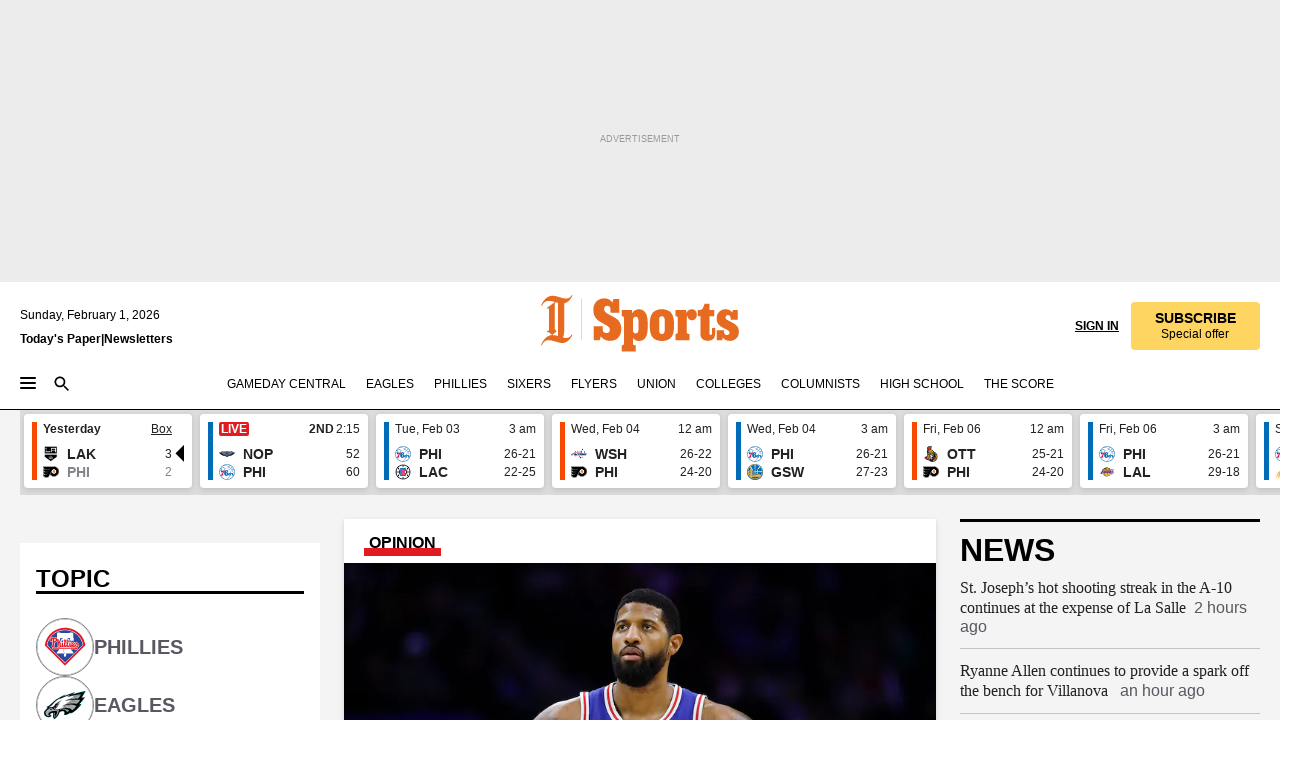

--- FILE ---
content_type: text/html; charset=utf-8
request_url: https://www.inquirer.com/sports/
body_size: 155752
content:
<!DOCTYPE html><html lang="en"><head><link rel="preconnect" href="https://media.inquirer.com/"/><link rel="dns-prefetch" href="https://media.inquirer.com"/><link rel="preconnect" href="https://p543.inquirer.com/"/><link rel="dns-prefetch" href="https://p543.inquirer.com"/><link rel="stylesheet" type="text/css" href="https://htlbid.com/v3/inquirer-web.com/htlbid.css"/><script async="" src="https://htlbid.com/v3/inquirer-web.com/htlbid.js"></script><link rel="stylesheet" href="/pf/resources/dist/inquirer-light-front/css/style.css?d=1147"/><title>Sports</title><link rel="canonical" href="https://www.inquirer.com/sports"/><link rel="apple-touch-icon-precomposed" sizes="57x57" href="https://media.inquirer.com/designimages/apple-touch-icon-57x57-precomposed.png"/><link rel="apple-touch-icon-precomposed" sizes="76x76" href="https://media.inquirer.com/designimages/apple-touch-icon-76x76-precomposed.png"/><link rel="apple-touch-icon-precomposed" sizes="120x120" href="https://media.inquirer.com/designimages/apple-touch-icon-60x60-precomposed@2x.png"/><link rel="apple-touch-icon-precomposed" sizes="152x152" href="https://media.inquirer.com/designimages/apple-touch-icon-76x76-precomposed@2x.png"/><link rel="apple-touch-icon-precomposed" sizes="180x180" href="https://media.inquirer.com/designimages/apple-touch-icon-60x60-precomposed@3x.png"/><link rel="icon" sizes="16x16" href="https://media.inquirer.com/designimages/apple-touch-icon-16x16-precomposed.png"/><link rel="icon" sizes="192x192" href="https://media.inquirer.com/designimages/touch-icon-192x192.png"/><link rel="apple-touch-icon-precomposed" href="https://media.inquirer.com/designimages/apple-touch-icon-precomposed.png"/><link rel="apple-touch-icon" href="https://media.inquirer.com/designimages/apple-touch-icon.png"/><meta name="robots" content="index, follow"/><meta name="googlebot-news" content="index"/><meta name="googlebot" content="index"/><meta name="copyright" content="(c) 2026 The Philadelphia Inquirer, LLC"/><meta name="distribution" content="global"/><meta name="rating" content="general"/><meta name="application-name" content="The Philadelphia Inquirer, LLC"/><meta property="og:site_name" content="Inquirer.com"/><meta name="viewport" content="width=device-width,minimum-scale=1,initial-scale=1,maximum-scale=1"/><meta name="arc_environment" content="fusion"/><meta property="fb:pages" content="6130721655"/><meta name="twitter:site" content="@PhillyInquirer"/><meta name="twitter:creator" content="@PhillyInquirer"/><meta property="og:locale" content="en_US"/><meta name="twitter:card" content="summary_large_image"/><script data-schema="Organization" type="application/ld+json">
        {
          "name": "The Philadelphia Inquirer, LLC",
          "url": "https://www.inquirer.com",
          "logo": "https://www.inquirer.com/pb/resources/dist/images/inquirer-logo-official-v2.svg",
          "sameAs": [
            "https://www.facebook.com/philadelphiainquirer/",
            "https://twitter.com/PhillyInquirer"
          ],
          "@type": "NewsMediaOrganization",
          "@context": "http://schema.org"
        }
      </script><script>
          var pmnAdmin = {};
          var PMNdataLayer = [{
              analytics: {}
            }];
          var opta_settings = {
            subscription_id: 'cd850cd7c9afc2c6029a95a488fab936',
            language: 'en_GB',
            timezone: 'Europe/London',
          };
        </script><meta name="isGamedayCallout" content="true"/><meta name="isPageNoSubscriberBar" content="true"/><meta name="isSportsAppbar" content="true"/><meta name="title" content="Sports"/><script src="https://cdn.cookielaw.org/scripttemplates/otSDKStub.js" data-domain-script="c6dea5ec-f3a5-432d-8d99-556d91c9726b" type="text/javascript" data-dLayer-name="PMNdataLayer"></script><script src="https://cdn.speedcurve.com/js/lux.js?id=283407416" defer="" crossorigin="anonymous"></script><script type="application/javascript" id="polyfill-script">if(!Array.prototype.includes||!(window.Object && window.Object.assign)||!window.Promise||!window.Symbol||!window.fetch){document.write('<script type="application/javascript" src="/pf/dist/engine/polyfill.js?d=1147&mxId=00000000" defer=""><\/script>')}</script><script id="fusion-engine-react-script" type="application/javascript" src="/pf/dist/engine/react.js?d=1147&amp;mxId=00000000" defer=""></script><script id="fusion-engine-combinations-script" type="application/javascript" src="/pf/dist/components/combinations/light-front.js?d=1147&amp;mxId=00000000" defer=""></script>
<script>(window.BOOMR_mq=window.BOOMR_mq||[]).push(["addVar",{"rua.upush":"true","rua.cpush":"false","rua.upre":"true","rua.cpre":"true","rua.uprl":"false","rua.cprl":"false","rua.cprf":"false","rua.trans":"SJ-00d383f9-97f0-4bcf-b630-86799bc4444e","rua.cook":"true","rua.ims":"false","rua.ufprl":"true","rua.cfprl":"true","rua.isuxp":"false","rua.texp":"norulematch","rua.ceh":"false","rua.ueh":"false","rua.ieh.st":"0"}]);</script>
                              <script>!function(e){var n="https://s.go-mpulse.net/boomerang/";if("False"=="True")e.BOOMR_config=e.BOOMR_config||{},e.BOOMR_config.PageParams=e.BOOMR_config.PageParams||{},e.BOOMR_config.PageParams.pci=!0,n="https://s2.go-mpulse.net/boomerang/";if(window.BOOMR_API_key="PPACB-T4Q7H-SPCW8-FS2AT-3JVSH",function(){function e(){if(!o){var e=document.createElement("script");e.id="boomr-scr-as",e.src=window.BOOMR.url,e.async=!0,i.parentNode.appendChild(e),o=!0}}function t(e){o=!0;var n,t,a,r,d=document,O=window;if(window.BOOMR.snippetMethod=e?"if":"i",t=function(e,n){var t=d.createElement("script");t.id=n||"boomr-if-as",t.src=window.BOOMR.url,BOOMR_lstart=(new Date).getTime(),e=e||d.body,e.appendChild(t)},!window.addEventListener&&window.attachEvent&&navigator.userAgent.match(/MSIE [67]\./))return window.BOOMR.snippetMethod="s",void t(i.parentNode,"boomr-async");a=document.createElement("IFRAME"),a.src="about:blank",a.title="",a.role="presentation",a.loading="eager",r=(a.frameElement||a).style,r.width=0,r.height=0,r.border=0,r.display="none",i.parentNode.appendChild(a);try{O=a.contentWindow,d=O.document.open()}catch(_){n=document.domain,a.src="javascript:var d=document.open();d.domain='"+n+"';void(0);",O=a.contentWindow,d=O.document.open()}if(n)d._boomrl=function(){this.domain=n,t()},d.write("<bo"+"dy onload='document._boomrl();'>");else if(O._boomrl=function(){t()},O.addEventListener)O.addEventListener("load",O._boomrl,!1);else if(O.attachEvent)O.attachEvent("onload",O._boomrl);d.close()}function a(e){window.BOOMR_onload=e&&e.timeStamp||(new Date).getTime()}if(!window.BOOMR||!window.BOOMR.version&&!window.BOOMR.snippetExecuted){window.BOOMR=window.BOOMR||{},window.BOOMR.snippetStart=(new Date).getTime(),window.BOOMR.snippetExecuted=!0,window.BOOMR.snippetVersion=12,window.BOOMR.url=n+"PPACB-T4Q7H-SPCW8-FS2AT-3JVSH";var i=document.currentScript||document.getElementsByTagName("script")[0],o=!1,r=document.createElement("link");if(r.relList&&"function"==typeof r.relList.supports&&r.relList.supports("preload")&&"as"in r)window.BOOMR.snippetMethod="p",r.href=window.BOOMR.url,r.rel="preload",r.as="script",r.addEventListener("load",e),r.addEventListener("error",function(){t(!0)}),setTimeout(function(){if(!o)t(!0)},3e3),BOOMR_lstart=(new Date).getTime(),i.parentNode.appendChild(r);else t(!1);if(window.addEventListener)window.addEventListener("load",a,!1);else if(window.attachEvent)window.attachEvent("onload",a)}}(),"".length>0)if(e&&"performance"in e&&e.performance&&"function"==typeof e.performance.setResourceTimingBufferSize)e.performance.setResourceTimingBufferSize();!function(){if(BOOMR=e.BOOMR||{},BOOMR.plugins=BOOMR.plugins||{},!BOOMR.plugins.AK){var n="true"=="true"?1:0,t="cookiepresent",a="bu5h3maxij7ro2l6vu3q-f-830921407-clientnsv4-s.akamaihd.net",i="false"=="true"?2:1,o={"ak.v":"39","ak.cp":"689028","ak.ai":parseInt("653835",10),"ak.ol":"0","ak.cr":9,"ak.ipv":4,"ak.proto":"h2","ak.rid":"3717e603","ak.r":41994,"ak.a2":n,"ak.m":"dscr","ak.n":"ff","ak.bpcip":"13.58.125.0","ak.cport":46802,"ak.gh":"23.66.124.23","ak.quicv":"","ak.tlsv":"tls1.3","ak.0rtt":"","ak.0rtt.ed":"","ak.csrc":"-","ak.acc":"","ak.t":"1769909559","ak.ak":"hOBiQwZUYzCg5VSAfCLimQ==kp8rrJ7mdVaK6cKBfMV+R0ftexLFBVqOJuqEVp9k8Mn4kSlZEsU30qn85EVoesNEEw8RxXioglJ/[base64]/VrDQuOiWdkBQb7auHElG2epegnbXb8D7jPKgxnNPlrcgqlMaorf/LTZHqHOb1pLe57dAbPlRV+wjhM52m3j2+2FxZMQFXaSf7/E5A71wOZroBT6NZsw+UJ7CTObo=","ak.pv":"123","ak.dpoabenc":"","ak.tf":i};if(""!==t)o["ak.ruds"]=t;var r={i:!1,av:function(n){var t="http.initiator";if(n&&(!n[t]||"spa_hard"===n[t]))o["ak.feo"]=void 0!==e.aFeoApplied?1:0,BOOMR.addVar(o)},rv:function(){var e=["ak.bpcip","ak.cport","ak.cr","ak.csrc","ak.gh","ak.ipv","ak.m","ak.n","ak.ol","ak.proto","ak.quicv","ak.tlsv","ak.0rtt","ak.0rtt.ed","ak.r","ak.acc","ak.t","ak.tf"];BOOMR.removeVar(e)}};BOOMR.plugins.AK={akVars:o,akDNSPreFetchDomain:a,init:function(){if(!r.i){var e=BOOMR.subscribe;e("before_beacon",r.av,null,null),e("onbeacon",r.rv,null,null),r.i=!0}return this},is_complete:function(){return!0}}}}()}(window);</script></head><body><div>
              <script type="text/javascript">
                function OptanonWrapper() {
    try {
      if (typeof window === 'undefined') return;

      const bannerWrapper = document.getElementById('onetrust-consent-sdk');
      const banner = document.getElementById('onetrust-banner-sdk');

      if (bannerWrapper && !banner) return;

      const bannerStyles = window.getComputedStyle(banner);
      const bannerVisible =
        bannerStyles.display !== 'none' &&
        bannerStyles.visibility !== 'hidden' &&
        bannerStyles.opacity !== '0' &&
        banner.getClientRects().length > 0;

      if (!bannerVisible) return;

      const analyticContent = {
        event: 'cookie_consent_banner_impression',
      };

      window.PMNdataLayer.push(analyticContent);
    } catch (error) {
      console.error('[OneTrust Banner Detector] Error tracking OneTrust banner visibility:', error);
    }
  }
              </script>
            </div><noscript>
          <iframe src="https://www.googletagmanager.com/ns.html?id=GTM-M4NMCHW"
          height="0" width="0" style="display:none;visibility:hidden"></iframe></noscript><div id="fusion-app" class=""><div><a class="sr-only focus:not-sr-only active:not-sr-only hover:not-sr-only" href="#main-content">Skip to content</a><div class="ad-wallpaper"><div class="layout-ad-wrapper overflow-clip"><header id="app-bar" class="app-bar header top-0 sticky z-[11]"><div data-ad-name="new_sports_masthead" class="text-center container-column
          bg-[#ececec] overflow-hidden py-4 flex-col justify-center items-center flex min-h-[50px] md:min-h-[90px] lg:min-h-[250px]"><div class="type-button absolute z-0"><div class="advertisement-text font-light xxs:leading-5 xs:leading-none text-[9px] text-[#999] tracking-normal uppercase justify-center flex flex-row mb-1">Advertisement</div></div><div class="container-row justify-center w-full z-1"><div class="arcad bg-none my-0 mx-auto min-h-0 min-w-0 ad-responsive text-center "><div class="htlad-web-top_banner_sports" data-unit="phl.sports/section/top_banner" data-targeting="{&quot;position&quot;:&quot;slider&quot;,&quot;position_type&quot;:&quot;slider_section&quot;}"></div></div></div></div><nav class="global-app-bar sticky top-0 border-solid bg-white z-[11] inset-x-0 border-b-2 lg:border-b box-border"><div class="app-bar-wrapper h-[62px] bg-white flex flex-col max-w-[1240px] mx-auto px-5 justify-center relative inset-x-0 lg:h-[127px]"><div class="static lg:relative"><div class="transition-all lg:w-[616px] left-0 flex flex-col
        overflow-hidden duration-200 absolute w-full top-16
        lg:left-8 shadow-md lg:top-32 h-0"><div class="flex flex-col bg-white space-y-3 p-3 shadow-md inq-dropdown-menu px-7 py-4 "><div class="relative"><input type="text" placeholder="Search" aria-required="false" aria-label="Search" id="search" class="font-grot10 border border-solid border-neutral-dark-gray focus:border-primary-blue active:border-primary-blue w-full px-6 py-3 text-4"/><div class="absolute top-1 right-1"><button class="cursor-pointer p-2 bg-transparent"><svg xmlns="http://www.w3.org/2000/svg" width="20" height="20" viewBox="0 0 24 24"><use href="#search-icon-circle"></use><use href="#search-icon-line"></use></svg></button></div></div></div></div></div><div class="flex flex-row flex-auto"><svg xmlns="http://www.w3.org/2000/svg" class="hidden"><defs><path d="M0 0h24v24H0z" fill="none" id="search-icon-circle"></path><path d="M15.5 14h-.79l-.28-.27C15.41 12.59 16 11.11 16 9.5 16 5.91 13.09 3 9.5 3S3 5.91 3 9.5 5.91 16 9.5 16c1.61 0 3.09-.59 4.23-1.57l.27.28v.79l5 4.99L20.49 19l-4.99-5zm-6 0C7.01 14 5 11.99 5 9.5S7.01 5 9.5 5 14 7.01 14 9.5 11.99 14 9.5 14z" id="search-icon-line"></path></defs></svg><div class="flex-1 flex items-center space-x-2 lg:hidden"><button type="button" role="button" aria-label="Full navigation" aria-haspopup="true" aria-expanded="false" class="flex flex-col h-3 w-4 p-0 rounded justify-center items-center group cursor-pointer bg-white"><div class="h-0.5 w-4 rounded-full transition ease
      transform duration-300 opacity-100 group-hover:opacity-50 bg-black "></div><div class="h-0.5 w-4 my-[3px] rounded-full
      transition ease transform duration-300 bg-black opacity-100 group-hover:opacity-50"></div><div class="h-0.5 w-4 rounded-full transition
      ease transform duration-300 opacity-100 group-hover:opacity-50 bg-black "></div></button><button class="cursor-pointer p-2 mt-1 bg-white" aria-label="Search" aria-haspopup="true" aria-expanded="false"><svg xmlns="http://www.w3.org/2000/svg" width="20" height="20" viewBox="0 0 24 24"><use href="#search-icon-circle"></use><use href="#search-icon-line"></use></svg></button></div><div class="hidden flex-1 flex-col space-y-1 justify-center lg:flex lg:pt-3"><div class="flex flex-row items-center"><div aria-label="Sunday, February 1, 2026" class="text-3 mb-1 mr-1">Sunday, February 1, 2026</div></div><div class="flex gap-1 text-3 font-bold leading-3.5"><a href="https://eedition.inquirer.com/" id="todayspaper" data-link-type="global-nav" aria-label="Print Copy of Today&#x27;s Paper" role="link" class="no-underline text-black">Today&#x27;s Paper</a>|<a class="no-underline text-black" href="https://www.inquirer.com/newsletters/" data-link-type="global-nav" aria-label="Newsletters" role="link">Newsletters</a></div></div><div class="flex-1 text-center justify-center items-center flex lg:pt-3"><div class="flex-1 relative"><div class="absolute left-0 right-0 h-full flex items-center justify-center"><a href="/" data-link-type="global-nav" aria-label="The Philadelphia Inquirer - Go to homepage link" role="link"><svg class="mx-auto text-[#231F20] lg:text-[#E66A1F] h-8 sm:h-[37px] lg:h-[57px]" xmlns="http://www.w3.org/2000/svg" viewBox="0 0 51 57" fill="currentColor"><g><path d="M11.1808 40.0499L15.754 36.3012C14.6982 35.4796 13.761 34.5425 13.761 33.196V8.27156L15.0511 7.27506C15.6384 7.50936 16.2819 7.68434 16.9878 7.86229V37.4133C16.9878 38.6441 16.8721 39.9313 16.7535 40.9871C14.7575 40.3999 13.5831 40.2249 11.1808 40.0499ZM0.0976562 10.5582L0.859862 11.0268C1.85636 8.44951 3.968 5.87225 7.54177 5.87225C9.06618 5.87225 12.0587 6.34084 13.936 6.98442L5.72671 13.0168L6.4296 13.779L7.48542 13.0168C7.54177 13.0168 8.07264 13.4854 8.07264 19.0047V35.0111L5.72671 36.7104L6.4296 37.4726L7.31044 36.8291L11.1215 40.0499C5.84534 40.0499 1.68138 45.5099 0.0976562 49.9616L0.859862 50.4301C1.91568 47.7936 3.7337 45.2163 7.36975 45.2163C12.1773 45.2163 17.6877 48.0279 21.5017 48.0279C26.0186 48.0279 29.8296 43.6237 31.4133 39.8127L30.6511 39.3441C29.7733 41.5714 27.7773 42.9771 25.3157 42.9771C24.4378 42.9771 23.382 42.8022 22.1512 42.5679H21.9762C21.8606 42.5085 21.8012 42.5085 21.7419 42.5085C22.5041 41.3371 22.7384 40.5749 22.9727 38.8755C23.3257 36.1203 23.3257 30.8975 23.3257 27.1458V8.33088C28.5425 7.1594 31.1227 1.11217 31.4163 0.468593L30.6482 0C29.711 2.34297 27.715 3.57377 25.0784 3.57377C20.6802 3.57377 15.8726 0.70289 11.768 0.70289C5.66739 0.70289 1.85636 5.98791 0.0976562 10.5582Z"></path><path d="M40.5335 45.3015H40.8301L40.8301 3.34757H40.5335L40.5335 45.3015Z"></path></g></svg></a><a href="/sports" data-link-type="global-nav" aria-label="The Philadelphia Inquirer - Go to sports page link" role="link"><svg class="mx-auto h-8 text-[#231F20] lg:text-[#E66A1F] sm:h-[37px] lg:h-[57px]" xmlns="http://www.w3.org/2000/svg" viewBox="51 0 147 57" fill="currentColor"><g><path d="M59.8146 41.263L58.6372 45.2075H52.8094V31.3128H61.6415V34.0205C61.6415 36.4347 62.8783 38.0837 65.4111 38.0837C67.5316 38.0837 68.8247 36.9062 68.8247 34.7857C68.8247 31.9 66.4105 30.9005 63.5841 29.3109L59.5803 27.0747C54.6927 24.3669 52.3379 20.4817 52.3379 14.5917C52.3379 7.11497 57.7534 3.34546 63.3469 3.34546C66.9977 3.34546 69.6462 4.93512 71.4138 7.58356L72.5319 3.992H78.1847V17.7087H69.5276V14.651C69.5276 12.2369 68.4688 10.7658 66.2889 10.7658C64.5806 10.7658 63.1096 11.8839 63.1096 14.0638C63.1096 16.3 64.5213 17.6554 67.0541 19.0107L72.7662 22.0714C76.3578 24.014 80.3022 27.0183 80.3022 34.0235C80.3022 42.0311 75.1803 45.857 68.9403 45.857C64.465 45.854 61.5793 43.8521 59.8146 41.263Z"></path><path d="M80.795 50.2108H81.0293C82.2067 50.2108 82.9719 49.9172 82.9719 48.2682V23.1866C82.9719 21.5376 82.0881 21.244 81.2043 21.244H80.792V14.9447H91.0358V18.3583C92.3319 15.6505 95.3926 14.2358 97.9817 14.2358C100.808 14.2358 103.575 15.5912 105.165 18.8862C106.342 21.3596 106.754 24.539 106.754 30.1324C106.754 35.6666 106.342 38.9052 105.224 41.3194C103.812 44.558 101.045 46.029 97.9817 46.029C95.9798 46.029 93.1534 45.0266 91.9167 42.7904V48.2652C91.9167 49.9142 92.8598 50.2078 94.0372 50.2078H94.8617V56.5071H80.7891V50.2108H80.795ZM94.6333 38.4366C96.3416 38.4366 97.4004 37.4371 97.4004 34.9637V25.3071C97.4004 22.893 96.3416 21.7155 94.6333 21.7155C92.9844 21.7155 91.9256 22.893 91.9256 25.3071V34.9637C91.9226 37.4342 92.9844 38.4366 94.6333 38.4366Z"></path><path d="M110.827 41.3194C109.415 38.9052 108.766 35.5509 108.766 30.1324C108.766 24.7139 109.412 21.419 110.827 19.0048C112.829 15.5912 116.833 14.2358 120.896 14.2358C124.959 14.2358 128.963 15.5912 130.965 19.0048C132.376 21.419 133.026 24.7169 133.026 30.1324C133.026 35.5479 132.379 38.9052 130.965 41.3194C128.903 44.6766 124.959 46.029 120.896 46.029C116.833 46.032 112.888 44.6766 110.827 41.3194ZM120.896 39.0238C122.604 39.0238 123.663 38.0214 123.663 35.6666V24.6012C123.663 22.2464 122.604 21.244 120.896 21.244C119.187 21.244 118.129 22.2464 118.129 24.6012V35.6695C118.129 38.0244 119.187 39.0238 120.896 39.0238Z"></path><path d="M134.588 38.9052H134.822C136 38.9052 136.765 38.6116 136.765 36.9626V23.1865C136.765 21.5376 135.881 21.2439 134.997 21.2439H134.585V14.9446H145.3V18.1833C146.066 16.122 148.008 14.2388 150.716 14.2388C153.836 14.2388 155.778 16.4186 155.778 19.8322C155.778 23.5424 153.364 25.2477 151.009 25.2477C148.477 25.2477 146.712 23.6581 146.712 21.4219C146.712 21.1283 146.712 20.7754 146.771 20.5381C145.713 21.9498 145.769 23.5395 145.769 26.2502V36.9656C145.769 38.6145 146.534 38.9081 148.302 38.9081H148.595V45.2075H134.582V38.9052H134.588Z"></path><path d="M166.824 45.7353C162.114 45.7353 159.466 43.2026 159.466 39.4953V21.2439H156.758V14.9446H158.288C160.702 14.9446 161.586 14.1794 162.526 11.706L163.644 8.70459H168.413V14.9446H173.182V21.2439H168.413V38.4366C168.413 39.2017 168.766 39.9076 169.709 39.9076C170.712 39.9076 171.065 39.2017 171.065 38.4366V33.021H174.125V38.9674C174.125 42.0845 172.651 45.7353 166.824 45.7353Z"></path><path d="M181.77 42.3218L181.064 45.2075H175.708V35.1979H183.066V36.8469C183.066 38.9081 184.303 40.0856 185.952 40.0856C187.307 40.0856 188.484 39.3204 188.484 37.6121C188.484 35.9631 186.835 35.1386 184.54 33.9612L181.713 32.5495C177.828 30.6069 175.648 27.9585 175.648 23.3645C175.648 18.2426 179.24 14.2388 184.596 14.2388C188.069 14.2388 190.071 15.7098 191.189 17.6524L191.895 14.9446H196.723V24.6605H189.659V23.4238C189.659 21.3033 188.659 20.0102 187.01 20.0102C185.539 20.0102 184.537 20.9533 184.537 22.4243C184.537 23.6017 185.243 24.4262 186.951 25.31L189.012 26.3688C194.075 28.9579 197.904 30.9598 197.904 36.7313C197.904 42.737 193.547 45.9163 188.956 45.9163C185.302 45.9133 182.888 44.205 181.77 42.3218Z"></path></g></svg></a></div></div></div><div class="flex-1 flex items-center justify-end lg:pt-3"><div class="text-right"><div class="w-full font-grot10"><a aria-haspopup="true" aria-expanded="false" aria-label="Signin/Signup" data-link-type="global-nav" class="cursor-pointer font-bold uppercase lg:hidden text-3 grid justify-end flex-wrap sm:flex leading-3.5"><span class="inline-block whitespace-nowrap">Sign In / </span><span class="inline-block whitespace-nowrap">Sign Up</span></a><div class="subscribe-btn items-center space-x-3 lg:flex hidden"><a class="cursor-pointer font-bold text-3 text-neutral-black hidden lg:inline transition-all duration-500 ease-in-out opacity-1 auth0-log-in login-btn sign-in align-middle uppercase underline xxl:text-3.5" role="link" aria-label="Sign in" data-link-type="global-nav">Sign in</a><a class="subscribe no-underline" role="link" aria-label="Subscribe" data-link-type="global-nav" href="https://www.inquirer.com/subscribe_today/"><button class="transition-all duration-300 ease-out rounded cursor-pointer font-grot10 py-2 px-6 text-neutral-black signup-wrapper hidden lg:inline-block relative whitespace-no-wrap text-3.5 uppercase bg-[#fed561] border border-[#fed561] test-subscribe-btn leading-4 overflow-hidden" data-link-type="global-nav" style="background-color:#fed561;border-color:#fed561;color:#000000" role="button"><b>SUBSCRIBE</b><div class="transition-all text-3 duration-300 ease-in-out offer-language font-light normal-case
                        tracking-normal overflow-hidden ">Special offer</div></button></a></div></div><div class="static lg:relative z-1"><div class="transition-all left-0 lg:left-auto lg:right-0 flex overflow-hidden duration-200 absolute w-full top-16 justify-center bg-white  lg:w-auto lg:top-0 shadow-md  h-0"><div class="w-full sm:w-[400px] lg:w-[254px]"><div class="flex flex-col justify-center items-center shadow-none inq-dropdown-menu p-3 pb-5 sm:mx-auto  "><div class="flex justify-center items-center space-x-2"><svg xmlns="http://www.w3.org/2000/svg" width="12" height="12" viewBox="0 0 12 12" version="1.1"><g stroke="none" stroke-width="1" fill="none" fill-rule="evenodd"><g id="tooltip"><circle fill="#1A6AFF" cx="6" cy="6" r="6"></circle><rect fill="#FFFFFF" x="5.25" y="2" width="1.5" height="5"></rect><rect fill="#FFFFFF" x="5.25" y="8" width="1.5" height="1.5"></rect></g></g></svg><div class="text-2.5 info-link" role="link" aria-label="Keep reading by creating a &lt;b&gt;free&lt;/b&gt; account or signing in.">Keep reading by creating a <b>free</b> account or signing in.</div></div><button aria-label="Sign in/Sign up" class="inq-button-ds cursor-pointer font-grot10 !normal-case !text-md !leading-5 min-h-[40px] px-6 py-2.5 !font-medium 
    text-white inline-flex 
    justify-center items-center text-center 
    not-italic rounded 
    box-border focus:ring-4 
    transition-all duration-300 ease-out bg-blue-mid hover:bg-blue-dark focus:ring-blue-dark auth0-log-in login-btn w-full sm:w-auto sm:min-w-[190px] lg:min-w-0 my-2 " data-link-type="global-nav">Sign in/Sign up</button><form class="flex justify-center items-center w-full  sm:w-auto" action="https://www.inquirer.com/subscribe_today/"><button aria-label="Subscribe" class="inq-button-ds cursor-pointer font-grot10 !normal-case !text-md !leading-5 min-h-[40px] px-6 py-2.5 !font-medium 
    text-white inline-flex 
    justify-center items-center text-center 
    not-italic rounded 
    box-border focus:ring-4 
    transition-all duration-300 ease-out inq-button-ds--secondary bg-transparent hover:bg-transparent !border !border-solid !text-black border-black hover:border-gray-mid-neutral
      focus:!bg-white focus:ring-4 focus:ring-silversand
      active:ring-0 active:!bg-gray-mid-neutral active:!text-white lg:!hidden w-full sm:w-auto sm:min-w-[190px] lg:min-w-0 my-2 " data-link-type="global-nav">Subscribe</button></form><form class="flex justify-center items-center w-full lg:hidden sm:w-auto" action="https://www.inquirer.com/donate/"><button aria-label="Support local news" class="inq-button-ds cursor-pointer font-grot10 !normal-case !text-md !leading-5 min-h-[40px] px-6 py-2.5 !font-medium 
    text-white inline-flex 
    justify-center items-center text-center 
    not-italic rounded 
    box-border focus:ring-4 
    transition-all duration-300 ease-out inq-button-ds--secondary bg-transparent hover:bg-transparent !border !border-solid !text-black border-black hover:border-gray-mid-neutral
      focus:!bg-white focus:ring-4 focus:ring-silversand
      active:ring-0 active:!bg-gray-mid-neutral active:!text-white support-local-news-btn w-full sm:w-auto sm:min-w-[190px] lg:min-w-0 my-2 " data-link-type="global-nav">Support local news</button></form><a href="#" aria-label="Sign out" class="inq-button-ds cursor-pointer font-grot10 !normal-case !text-md !leading-5 inq-button-ds--link decoration-1 underline-offset-1 text-black h-auto text-center mt-2 hidden logout-btn" data-link-type="global-nav">Sign out</a></div></div></div></div></div></div></div><div class="flex transition-all duration-250 flex-row h-0 overflow-hidden items-center lg:h-13"><div class="flex-1 lg:flex items-center space-x-2 hidden"><button type="button" role="button" aria-label="Full navigation" aria-haspopup="true" aria-expanded="false" class="flex flex-col h-3 w-4 p-0 rounded justify-center items-center group cursor-pointer bg-white"><div class="h-0.5 w-4 rounded-full transition ease
      transform duration-300 opacity-100 group-hover:opacity-50 bg-black "></div><div class="h-0.5 w-4 my-[3px] rounded-full
      transition ease transform duration-300 bg-black opacity-100 group-hover:opacity-50"></div><div class="h-0.5 w-4 rounded-full transition
      ease transform duration-300 opacity-100 group-hover:opacity-50 bg-black "></div></button><button class="cursor-pointer p-2 mt-1 bg-white" aria-label="Search" aria-haspopup="true" aria-expanded="false"><svg xmlns="http://www.w3.org/2000/svg" width="20" height="20" viewBox="0 0 24 24"><use href="#search-icon-circle"></use><use href="#search-icon-line"></use></svg></button></div><div class="flex overflow-hidden items-center"><div class="flex-wrap justify-center flex overflow-hidden h-4 transition-all duration-500 ease-in-out"><a data-link-type="header-nav-main" aria-label="Gameday Central" role="link" class="uppercase no-underline text-black cursor-pointer text-3 mx-5" href="/sports/gameday-central">Gameday Central</a><a data-link-type="header-nav-main" aria-label="Eagles" role="link" class="uppercase no-underline text-black cursor-pointer text-3 mr-5" href="/eagles">Eagles</a><a data-link-type="header-nav-main" aria-label="Phillies" role="link" class="uppercase no-underline text-black cursor-pointer text-3 mr-5" href="/phillies">Phillies</a><a data-link-type="header-nav-main" aria-label="Sixers" role="link" class="uppercase no-underline text-black cursor-pointer text-3 mr-5" href="/sixers">Sixers</a><a data-link-type="header-nav-main" aria-label="Flyers" role="link" class="uppercase no-underline text-black cursor-pointer text-3 mr-5" href="/flyers">Flyers</a><a data-link-type="header-nav-main" aria-label="Union" role="link" class="uppercase no-underline text-black cursor-pointer text-3 mr-5" href="/soccer">Union</a><a data-link-type="header-nav-main" aria-label="Colleges" role="link" class="uppercase no-underline text-black cursor-pointer text-3 mr-5" href="/college-sports">Colleges</a><a data-link-type="header-nav-main" aria-label="Columnists" role="link" class="uppercase no-underline text-black cursor-pointer text-3 mr-5" href="/sports/columnists">Columnists</a><a data-link-type="header-nav-main" aria-label="High School" role="link" class="uppercase no-underline text-black cursor-pointer text-3 mr-5" href="/high-school-sports">High School</a><a data-link-type="header-nav-main" aria-label="The Score" role="link" class="uppercase no-underline text-black cursor-pointer text-3 mr-5" href="/sports/the-score">The Score</a></div></div><div class="flex-1"></div></div></div></nav><nav class="global-app-bar fixed top-0 z-[11] border-solid bg-white inset-x-0 border-b-2 lg:border-b transition-all mx-auto box-border invisible opacity-0 duration-100"><div class="app-bar-wrapper h-[62px] bg-white flex flex-col max-w-[1240px] mx-auto px-5 justify-center relative inset-x-0"><div class="static lg:relative"><div class="transition-all lg:w-[616px] left-0 flex flex-col
        overflow-hidden duration-200 absolute w-full top-16
        lg:left-8 shadow-md lg:top-16 h-0"><div class="flex flex-col bg-white space-y-3 p-3 shadow-md inq-dropdown-menu px-7 py-4 static"><div class="relative"><input type="text" placeholder="Search" aria-required="false" aria-label="Search" id="search" class="font-grot10 border border-solid border-neutral-dark-gray focus:border-primary-blue active:border-primary-blue w-full px-6 py-3 text-4"/><div class="absolute top-1 right-1"><button class="cursor-pointer p-2 bg-transparent"><svg xmlns="http://www.w3.org/2000/svg" width="20" height="20" viewBox="0 0 24 24"><use href="#search-icon-circle"></use><use href="#search-icon-line"></use></svg></button></div></div></div></div></div><div class="flex flex-row flex-auto"><svg xmlns="http://www.w3.org/2000/svg" class="hidden"><defs><path d="M0 0h24v24H0z" fill="none" id="search-icon-circle"></path><path d="M15.5 14h-.79l-.28-.27C15.41 12.59 16 11.11 16 9.5 16 5.91 13.09 3 9.5 3S3 5.91 3 9.5 5.91 16 9.5 16c1.61 0 3.09-.59 4.23-1.57l.27.28v.79l5 4.99L20.49 19l-4.99-5zm-6 0C7.01 14 5 11.99 5 9.5S7.01 5 9.5 5 14 7.01 14 9.5 11.99 14 9.5 14z" id="search-icon-line"></path></defs></svg><div class="flex-1 flex items-center space-x-2"><button type="button" role="button" aria-label="Full navigation" aria-haspopup="true" aria-expanded="false" class="flex flex-col h-3 w-4 p-0 rounded justify-center items-center group cursor-pointer bg-white"><div class="h-0.5 w-4 rounded-full transition ease
      transform duration-300 opacity-100 group-hover:opacity-50 bg-black "></div><div class="h-0.5 w-4 my-[3px] rounded-full
      transition ease transform duration-300 bg-black opacity-100 group-hover:opacity-50"></div><div class="h-0.5 w-4 rounded-full transition
      ease transform duration-300 opacity-100 group-hover:opacity-50 bg-black "></div></button><button class="cursor-pointer p-2 mt-1 bg-white" aria-label="Search" aria-haspopup="true" aria-expanded="false"><svg xmlns="http://www.w3.org/2000/svg" width="20" height="20" viewBox="0 0 24 24"><use href="#search-icon-circle"></use><use href="#search-icon-line"></use></svg></button></div><div class="flex-1 text-center justify-center items-center flex"><div class="flex-1 relative"><div class="absolute left-0 right-0 h-full flex items-center justify-center"><a href="/" data-link-type="global-nav" aria-label="The Philadelphia Inquirer - Go to homepage link" role="link"><svg class="mx-auto text-[#231F20] lg:text-[#E66A1F] h-8 sm:h-[37px]" xmlns="http://www.w3.org/2000/svg" viewBox="0 0 51 57" fill="currentColor"><g><path d="M11.1808 40.0499L15.754 36.3012C14.6982 35.4796 13.761 34.5425 13.761 33.196V8.27156L15.0511 7.27506C15.6384 7.50936 16.2819 7.68434 16.9878 7.86229V37.4133C16.9878 38.6441 16.8721 39.9313 16.7535 40.9871C14.7575 40.3999 13.5831 40.2249 11.1808 40.0499ZM0.0976562 10.5582L0.859862 11.0268C1.85636 8.44951 3.968 5.87225 7.54177 5.87225C9.06618 5.87225 12.0587 6.34084 13.936 6.98442L5.72671 13.0168L6.4296 13.779L7.48542 13.0168C7.54177 13.0168 8.07264 13.4854 8.07264 19.0047V35.0111L5.72671 36.7104L6.4296 37.4726L7.31044 36.8291L11.1215 40.0499C5.84534 40.0499 1.68138 45.5099 0.0976562 49.9616L0.859862 50.4301C1.91568 47.7936 3.7337 45.2163 7.36975 45.2163C12.1773 45.2163 17.6877 48.0279 21.5017 48.0279C26.0186 48.0279 29.8296 43.6237 31.4133 39.8127L30.6511 39.3441C29.7733 41.5714 27.7773 42.9771 25.3157 42.9771C24.4378 42.9771 23.382 42.8022 22.1512 42.5679H21.9762C21.8606 42.5085 21.8012 42.5085 21.7419 42.5085C22.5041 41.3371 22.7384 40.5749 22.9727 38.8755C23.3257 36.1203 23.3257 30.8975 23.3257 27.1458V8.33088C28.5425 7.1594 31.1227 1.11217 31.4163 0.468593L30.6482 0C29.711 2.34297 27.715 3.57377 25.0784 3.57377C20.6802 3.57377 15.8726 0.70289 11.768 0.70289C5.66739 0.70289 1.85636 5.98791 0.0976562 10.5582Z"></path><path d="M40.5335 45.3015H40.8301L40.8301 3.34757H40.5335L40.5335 45.3015Z"></path></g></svg></a><a href="/sports" data-link-type="global-nav" aria-label="The Philadelphia Inquirer - Go to sports page link" role="link"><svg class="mx-auto h-8 text-[#231F20] lg:text-[#E66A1F] sm:h-[37px]" xmlns="http://www.w3.org/2000/svg" viewBox="51 0 147 57" fill="currentColor"><g><path d="M59.8146 41.263L58.6372 45.2075H52.8094V31.3128H61.6415V34.0205C61.6415 36.4347 62.8783 38.0837 65.4111 38.0837C67.5316 38.0837 68.8247 36.9062 68.8247 34.7857C68.8247 31.9 66.4105 30.9005 63.5841 29.3109L59.5803 27.0747C54.6927 24.3669 52.3379 20.4817 52.3379 14.5917C52.3379 7.11497 57.7534 3.34546 63.3469 3.34546C66.9977 3.34546 69.6462 4.93512 71.4138 7.58356L72.5319 3.992H78.1847V17.7087H69.5276V14.651C69.5276 12.2369 68.4688 10.7658 66.2889 10.7658C64.5806 10.7658 63.1096 11.8839 63.1096 14.0638C63.1096 16.3 64.5213 17.6554 67.0541 19.0107L72.7662 22.0714C76.3578 24.014 80.3022 27.0183 80.3022 34.0235C80.3022 42.0311 75.1803 45.857 68.9403 45.857C64.465 45.854 61.5793 43.8521 59.8146 41.263Z"></path><path d="M80.795 50.2108H81.0293C82.2067 50.2108 82.9719 49.9172 82.9719 48.2682V23.1866C82.9719 21.5376 82.0881 21.244 81.2043 21.244H80.792V14.9447H91.0358V18.3583C92.3319 15.6505 95.3926 14.2358 97.9817 14.2358C100.808 14.2358 103.575 15.5912 105.165 18.8862C106.342 21.3596 106.754 24.539 106.754 30.1324C106.754 35.6666 106.342 38.9052 105.224 41.3194C103.812 44.558 101.045 46.029 97.9817 46.029C95.9798 46.029 93.1534 45.0266 91.9167 42.7904V48.2652C91.9167 49.9142 92.8598 50.2078 94.0372 50.2078H94.8617V56.5071H80.7891V50.2108H80.795ZM94.6333 38.4366C96.3416 38.4366 97.4004 37.4371 97.4004 34.9637V25.3071C97.4004 22.893 96.3416 21.7155 94.6333 21.7155C92.9844 21.7155 91.9256 22.893 91.9256 25.3071V34.9637C91.9226 37.4342 92.9844 38.4366 94.6333 38.4366Z"></path><path d="M110.827 41.3194C109.415 38.9052 108.766 35.5509 108.766 30.1324C108.766 24.7139 109.412 21.419 110.827 19.0048C112.829 15.5912 116.833 14.2358 120.896 14.2358C124.959 14.2358 128.963 15.5912 130.965 19.0048C132.376 21.419 133.026 24.7169 133.026 30.1324C133.026 35.5479 132.379 38.9052 130.965 41.3194C128.903 44.6766 124.959 46.029 120.896 46.029C116.833 46.032 112.888 44.6766 110.827 41.3194ZM120.896 39.0238C122.604 39.0238 123.663 38.0214 123.663 35.6666V24.6012C123.663 22.2464 122.604 21.244 120.896 21.244C119.187 21.244 118.129 22.2464 118.129 24.6012V35.6695C118.129 38.0244 119.187 39.0238 120.896 39.0238Z"></path><path d="M134.588 38.9052H134.822C136 38.9052 136.765 38.6116 136.765 36.9626V23.1865C136.765 21.5376 135.881 21.2439 134.997 21.2439H134.585V14.9446H145.3V18.1833C146.066 16.122 148.008 14.2388 150.716 14.2388C153.836 14.2388 155.778 16.4186 155.778 19.8322C155.778 23.5424 153.364 25.2477 151.009 25.2477C148.477 25.2477 146.712 23.6581 146.712 21.4219C146.712 21.1283 146.712 20.7754 146.771 20.5381C145.713 21.9498 145.769 23.5395 145.769 26.2502V36.9656C145.769 38.6145 146.534 38.9081 148.302 38.9081H148.595V45.2075H134.582V38.9052H134.588Z"></path><path d="M166.824 45.7353C162.114 45.7353 159.466 43.2026 159.466 39.4953V21.2439H156.758V14.9446H158.288C160.702 14.9446 161.586 14.1794 162.526 11.706L163.644 8.70459H168.413V14.9446H173.182V21.2439H168.413V38.4366C168.413 39.2017 168.766 39.9076 169.709 39.9076C170.712 39.9076 171.065 39.2017 171.065 38.4366V33.021H174.125V38.9674C174.125 42.0845 172.651 45.7353 166.824 45.7353Z"></path><path d="M181.77 42.3218L181.064 45.2075H175.708V35.1979H183.066V36.8469C183.066 38.9081 184.303 40.0856 185.952 40.0856C187.307 40.0856 188.484 39.3204 188.484 37.6121C188.484 35.9631 186.835 35.1386 184.54 33.9612L181.713 32.5495C177.828 30.6069 175.648 27.9585 175.648 23.3645C175.648 18.2426 179.24 14.2388 184.596 14.2388C188.069 14.2388 190.071 15.7098 191.189 17.6524L191.895 14.9446H196.723V24.6605H189.659V23.4238C189.659 21.3033 188.659 20.0102 187.01 20.0102C185.539 20.0102 184.537 20.9533 184.537 22.4243C184.537 23.6017 185.243 24.4262 186.951 25.31L189.012 26.3688C194.075 28.9579 197.904 30.9598 197.904 36.7313C197.904 42.737 193.547 45.9163 188.956 45.9163C185.302 45.9133 182.888 44.205 181.77 42.3218Z"></path></g></svg></a></div></div></div><div class="flex-1 flex items-center justify-end"><div class="text-right"><div class="w-full font-grot10"><a aria-haspopup="true" aria-expanded="false" aria-label="Signin/Signup" data-link-type="global-nav" class="cursor-pointer font-bold uppercase lg:hidden text-3 grid justify-end flex-wrap sm:flex leading-3.5"><span class="inline-block whitespace-nowrap">Sign In / </span><span class="inline-block whitespace-nowrap">Sign Up</span></a><div class="subscribe-btn items-center space-x-3 lg:flex hidden"><a class="cursor-pointer font-bold text-3 text-neutral-black hidden lg:inline transition-all duration-500 ease-in-out opacity-1 auth0-log-in login-btn sign-in align-middle uppercase underline xxl:text-3.5" role="link" aria-label="Sign in" data-link-type="global-nav">Sign in</a><a class="subscribe no-underline" role="link" aria-label="Subscribe" data-link-type="global-nav" href="https://www.inquirer.com/subscribe_today/"><button class="transition-all duration-300 ease-out rounded cursor-pointer font-grot10 py-2 px-6 text-neutral-black signup-wrapper hidden lg:inline-block relative whitespace-no-wrap text-3.5 uppercase bg-[#fed561] border border-[#fed561] test-subscribe-btn leading-4 overflow-hidden" data-link-type="global-nav" style="background-color:#fed561;border-color:#fed561;color:#000000" role="button"><b>SUBSCRIBE</b><div class="transition-all text-3 duration-300 ease-in-out offer-language font-light normal-case
                        tracking-normal overflow-hidden hidden">Special offer</div></button></a></div></div><div class="static lg:relative z-1"><div class="transition-all left-0 lg:left-auto lg:right-0 flex overflow-hidden duration-200 absolute w-full top-16 justify-center bg-white  lg:w-auto lg:top-0 shadow-md lg:top-[5px] h-0"><div class="w-full sm:w-[400px] lg:w-[254px]"><div class="flex flex-col justify-center items-center shadow-none inq-dropdown-menu p-3 pb-5 sm:mx-auto static "><div class="flex justify-center items-center space-x-2"><svg xmlns="http://www.w3.org/2000/svg" width="12" height="12" viewBox="0 0 12 12" version="1.1"><g stroke="none" stroke-width="1" fill="none" fill-rule="evenodd"><g id="tooltip"><circle fill="#1A6AFF" cx="6" cy="6" r="6"></circle><rect fill="#FFFFFF" x="5.25" y="2" width="1.5" height="5"></rect><rect fill="#FFFFFF" x="5.25" y="8" width="1.5" height="1.5"></rect></g></g></svg><div class="text-2.5 info-link" role="link" aria-label="Keep reading by creating a &lt;b&gt;free&lt;/b&gt; account or signing in.">Keep reading by creating a <b>free</b> account or signing in.</div></div><button aria-label="Sign in/Sign up" class="inq-button-ds cursor-pointer font-grot10 !normal-case !text-md !leading-5 min-h-[40px] px-6 py-2.5 !font-medium 
    text-white inline-flex 
    justify-center items-center text-center 
    not-italic rounded 
    box-border focus:ring-4 
    transition-all duration-300 ease-out bg-blue-mid hover:bg-blue-dark focus:ring-blue-dark auth0-log-in login-btn w-full sm:w-auto sm:min-w-[190px] lg:min-w-0 my-2 " data-link-type="global-nav">Sign in/Sign up</button><form class="flex justify-center items-center w-full  sm:w-auto" action="https://www.inquirer.com/subscribe_today/"><button aria-label="Subscribe" class="inq-button-ds cursor-pointer font-grot10 !normal-case !text-md !leading-5 min-h-[40px] px-6 py-2.5 !font-medium 
    text-white inline-flex 
    justify-center items-center text-center 
    not-italic rounded 
    box-border focus:ring-4 
    transition-all duration-300 ease-out inq-button-ds--secondary bg-transparent hover:bg-transparent !border !border-solid !text-black border-black hover:border-gray-mid-neutral
      focus:!bg-white focus:ring-4 focus:ring-silversand
      active:ring-0 active:!bg-gray-mid-neutral active:!text-white lg:!hidden w-full sm:w-auto sm:min-w-[190px] lg:min-w-0 my-2 " data-link-type="global-nav">Subscribe</button></form><form class="flex justify-center items-center w-full lg:hidden sm:w-auto" action="https://www.inquirer.com/donate/"><button aria-label="Support local news" class="inq-button-ds cursor-pointer font-grot10 !normal-case !text-md !leading-5 min-h-[40px] px-6 py-2.5 !font-medium 
    text-white inline-flex 
    justify-center items-center text-center 
    not-italic rounded 
    box-border focus:ring-4 
    transition-all duration-300 ease-out inq-button-ds--secondary bg-transparent hover:bg-transparent !border !border-solid !text-black border-black hover:border-gray-mid-neutral
      focus:!bg-white focus:ring-4 focus:ring-silversand
      active:ring-0 active:!bg-gray-mid-neutral active:!text-white support-local-news-btn w-full sm:w-auto sm:min-w-[190px] lg:min-w-0 my-2 " data-link-type="global-nav">Support local news</button></form><a href="#" aria-label="Sign out" class="inq-button-ds cursor-pointer font-grot10 !normal-case !text-md !leading-5 inq-button-ds--link decoration-1 underline-offset-1 text-black h-auto text-center mt-2 hidden logout-btn" data-link-type="global-nav">Sign out</a></div></div></div></div></div></div></div></div></nav><div data-fusion-collection="features" data-fusion-type="config/SportsSettings"></div><div class="raw-html"><style>
  @media (min-width: 1023px) {
    .sports-front-chain {
      grid-template-areas:
        "f0 f0 f0"
        "f129 f3 f567810"
        "f129 f4 f567810";
      grid-template-columns: minmax(0, 300px) minmax(0, 2fr) minmax(0, 300px);
    }

    #fusion-app > div > article > div > section > div.feature-0.w-full > section > div > div.overflow-auto.flex.py-1.min-h-\[77px\] > a {
      padding-right: 32px;
    }

    div.z-0.mb-6 {
      margin-bottom: 0 !important;
    }

    div.z-0.mb-6 > div {
      margin-bottom: 24px !important;
    }

    .arc-ad-wrapper {
      margin-top: 0 !important;
      margin-bottom: 0 !important;
    }

    .feature-0 {
      margin-top: 0 !important;
    }

    .feature-10 {
      margin-top: 24px !important;
    }

    .feature-6 {
      margin-top: 24px !important;
    }

    .feature-7 {
      margin-top: 24px !important;
    }

    .feature-8 {
      margin-top: 24px !important;
    }

    .feature-567810> :not([hidden])~ :not([hidden]) {
      --tw-space-y-reverse: 0;
      margin-top: calc(1.5rem * calc(1 - var(--tw-space-y-reverse)));
      margin-bottom: calc(1.5rem * var(--tw-space-y-reverse));
    }

    .feature-129> :not([hidden])~ :not([hidden]) {
      --tw-space-y-reverse: 0;
      margin-top: calc(1.5rem * calc(1 - var(--tw-space-y-reverse)));
      margin-bottom: calc(1.5rem * var(--tw-space-y-reverse));
    }


    #trending-nav {
      margin-top: 0 !important;
      z-index: 0 !important;
    }
  }

  @media screen and (max-width: 1023px) and (min-width: 480px) {
    .sports-front-chain {
      grid-template-areas:
        "f2 f2"
        "f0 f0"
        "f3 f3"
        "f5 f5"
        "f9 f6"
        "f9 f8"
        "f7 f7"
        "f1 f1"
        "f4 f4"
        "f10 f10";
      grid-template-columns: minmax(0, 1fr) minmax(0, 1fr);
    }

    .feature-4 {
      margin-top: 0 !important;
    }

    .feature-5 {
      margin-top: -32px !important;
    }

    .feature-10 {
      width: calc(100% - 20px) !important;
      margin-left: 20px !important;
    }

    .feature-6 {
      width: calc(100% - 20px) !important;
      margin-right: 20px !important;
    }

    .feature-8 {
      width: calc(100% - 20px) !important;
      margin-right: 20px !important;
    }

    .arc-ad-wrapper {
      margin-top: 8px;
      margin-bottom: 8px;
    }
  }

  @media (max-width: 480px) {
    .sports-front-chain {
      grid-template-areas:
        "f2"
        "f0"
        "f3"
        "f5"
        "f1"
        "f9"
        "f6"
        "f8"
        "f7"
        "f4"
        "f4"
        "f10";
      grid-template-columns: minmax(0, 1fr);
    }
  }

  .ribbon-bg {
    height: 85px !important;
  }

  .feature-0 {
    grid-area: f0;
    margin-top: -16px;
    min-height: 85px;
  }

  .feature-1 {
    grid-area: f1;
  }

  .feature-2 {
    grid-area: f2;
  }

  .feature-3 {
    grid-area: f3;
    /* margin-top: -20px; */
    /* min-height: 1000px; */
  }

  .feature-4 {
    grid-area: f4;
    /* margin-top: -20px; */
  }

  .feature-5 {
    grid-area: f5;
  }

  .feature-12 {
    grid-area: f12;
  }

  .feature-129 {
    grid-area: f129;
  }

  .feature-34 {
    grid-area: f34;
  }

  .feature-6 {
    grid-area: f6;
    margin-top: 0;
  }

  .feature-7 {
    grid-area: f7;
    margin-top: 0;
  }

  .feature-8 {
    grid-area: f8;
    margin-top: 0;
  }

  .feature-9 {
    grid-area: f9;
  }

  .feature-5678 {
    grid-area: f5678;
  }

  .feature-567810 {
    grid-area: f567810;
  }

  .feature-10 {
    grid-area: f10;
    margin-top: 0;
  }

  .feature-129 {
    grid-area: f129;
  }

  .feature-11 {
    grid-area: f11;
  }
</style></div></header><article class=""><div class="flex flex-col bg-neutral-ui-background"><section class="max-w-screen-xl xxl:mx-auto grid gap-4 lg:gap-6 lg:m-5 lg:mt-0 grid-cols-1 pb-5 md:pb-0 sports-front-chain" data-card-location="section-front" data-hp-package-type="sports-front-chain-ab-test" data-hp-all-packages-layout="sports-front-chain-ab-test" data-hp-package-section="No Value Set" data-hp-package-label="No Value Set" data-hp-package-index="1"><div class="feature-129 hidden-1023 flex flex-col"><div data-fusion-lazy-id="f0fwJ5PNTeih1m7"><div class="mb-6"><article class="inq-card loading-card lg:h-64 m-0"><div class="placeholder-content placeholder-content--image"></div><div class="loading-card--content"><div class="placeholder-content placeholder-content--eyebrow"></div><div class="loading-card--headline"><div class="placeholder-content"></div><div class="placeholder-content"></div></div></div></article></div></div><div id="trending-nav" class="w-full bg-white relative"><div class="relative lg:rounded"><div class="px-4 py-2 md:px-8 md:py-4 lg:px-4 lg:py-6 overflow-auto"><div class="w-full hidden flex-col gap-2 self-stretch mb-6 lg:flex"><p class="font-grot12-condensed text-xl leading-6 font-semibold uppercase">Topic</p><div class="w-full h-[3px] bg-black my-0"></div></div><div class="w-full flex lg:flex-col lg:gap-6"><a href="https://www.inquirer.com/phillies/" class="pr-4 h-13 md:h-[68px] md:pr-6 lg:h-auto flex flex-col lg:flex-row items-center gap-1 lg:gap-2 no-underline" data-link-type="avatar_click_PHILLIES"><div class="relative"><div class="border border-neutral-mid-gray border-solid inq-author-image-container w-7 md:w-10 lg:w-14"><div class="inq-image--wrapper figure "><figure class="" role="figure" aria-describedby="inq-fig--figcaption--caption"><div class="inq-image "><img class="inq-image visible-inq-image" src="https://media.inquirer.com/assets/svg-56x56-outlined_Logo-Phillies.svg" alt="Phillies" width="56" height="56" decoding="async"/></div></figure></div></div></div><p class="text-neutral-light-text font-grot12-condensed font-semibold uppercase text-center text-3 leading-normal md:text-sm lg:text-lg lg:text-left">Phillies</p></a><a href="https://www.inquirer.com/eagles/" class="pr-4 h-13 md:h-[68px] md:pr-6 lg:h-auto flex flex-col lg:flex-row items-center gap-1 lg:gap-2 no-underline" data-link-type="avatar_click_EAGLES"><div class="relative"><div class="border border-neutral-mid-gray border-solid inq-author-image-container w-7 md:w-10 lg:w-14"><div class="inq-image--wrapper figure "><figure class="" role="figure" aria-describedby="inq-fig--figcaption--caption"><div class="inq-image "><img class="inq-image visible-inq-image" src="https://media.inquirer.com/assets/svg-56x56-outlined_Logo-.svg" alt="Eagles" width="56" height="56" decoding="async"/></div></figure></div></div></div><p class="text-neutral-light-text font-grot12-condensed font-semibold uppercase text-center text-3 leading-normal md:text-sm lg:text-lg lg:text-left">Eagles</p></a><a href="https://www.inquirer.com/sixers/" class="pr-4 h-13 md:h-[68px] md:pr-6 lg:h-auto flex flex-col lg:flex-row items-center gap-1 lg:gap-2 no-underline" data-link-type="avatar_click_SIXERS"><div class="relative"><div class="border border-neutral-mid-gray border-solid inq-author-image-container w-7 md:w-10 lg:w-14"><div class="inq-image--wrapper figure "><figure class="" role="figure" aria-describedby="inq-fig--figcaption--caption"><div class="inq-image "><img class="inq-image visible-inq-image" src="https://media.inquirer.com/assets/svg-56x56-outlined_Logo-76ers.svg" alt="Sixers" width="56" height="56" decoding="async"/></div></figure></div></div></div><p class="text-neutral-light-text font-grot12-condensed font-semibold uppercase text-center text-3 leading-normal md:text-sm lg:text-lg lg:text-left">Sixers</p></a><a href="https://www.inquirer.com/flyers/" class="pr-4 h-13 md:h-[68px] md:pr-6 lg:h-auto flex flex-col lg:flex-row items-center gap-1 lg:gap-2 no-underline" data-link-type="avatar_click_FLYERS"><div class="relative"><div class="border border-neutral-mid-gray border-solid inq-author-image-container w-7 md:w-10 lg:w-14"><div class="inq-image--wrapper figure "><figure class="" role="figure" aria-describedby="inq-fig--figcaption--caption"><div class="inq-image "><img class="inq-image visible-inq-image" src="https://media.inquirer.com/assets/svg-56x56-outlined_Logo-Flyers.svg" alt="Flyers" width="56" height="56" decoding="async"/></div></figure></div></div></div><p class="text-neutral-light-text font-grot12-condensed font-semibold uppercase text-center text-3 leading-normal md:text-sm lg:text-lg lg:text-left">Flyers</p></a><a href="https://www.inquirer.com/soccer/" class="pr-4 h-13 md:h-[68px] md:pr-6 lg:h-auto flex flex-col lg:flex-row items-center gap-1 lg:gap-2 no-underline" data-link-type="avatar_click_UNION"><div class="relative"><div class="border border-neutral-mid-gray border-solid inq-author-image-container w-7 md:w-10 lg:w-14"><div class="inq-image--wrapper figure "><figure class="" role="figure" aria-describedby="inq-fig--figcaption--caption"><div class="inq-image "><img class="inq-image visible-inq-image" src="https://media.inquirer.com/assets/svg-56x56-outlined_Logo-Union.svg" alt="Union" width="56" height="56" decoding="async"/></div></figure></div></div></div><p class="text-neutral-light-text font-grot12-condensed font-semibold uppercase text-center text-3 leading-normal md:text-sm lg:text-lg lg:text-left">Union</p></a></div></div></div></div></div><div class="feature-0 w-full "><div data-fusion-lazy-id="f0f3B4NKTeih1xs"><section class="bg-gray-light min-h-[85px] sm:min-h-[100px] lg:min-h-[85px]"><div class="m-auto relative flex justify-center" style="width:1056px"><div class="ribbon-bg bg-gray-light absolute w-[100vw] h-full"></div><div class="overflow-hidden py-1 min-h-[77px]"><img class="px-1.5 rotate-180 cursor-pointer absolute top-1/2 -left-6 transform -translate-y-1/2" width="12" src="https://media.inquirer.com/assets/faAngleRight.svg" alt="angle left scoreboard ribbon"/><div class="flex transition ease-out duration-300 translate-x-0"></div><div class="flex flex-row items-center justify-center absolute top-1/2 -right-[130px] transform -translate-y-1/2"><img class="px-1.5 cursor-pointer" width="12" src="https://media.inquirer.com/assets/faAngleRight.svg" alt="angle right scoreboard ribbon"/><a href="/sports/gameday-central" aria-label="See all games" class="ml-4 z-1 font-grot10 text-3 font-medium text-primary leading-[normal] flex flex-row items-center cursor-pointer whitespace-nowrap no-underline ">See all games<svg xmlns="http://www.w3.org/2000/svg" width="16" height="16" viewBox="0 0 16 16" fill="none"><path d="M12.7771 7.99744L8.63908 3.85938L7.69628 4.80218L10.8915 7.99744L7.69628 11.1927L8.63908 12.1355L12.7771 7.99744ZM9.01055 7.99744L4.87249 3.85938L3.92969 4.80218L7.12495 7.99744L3.92969 11.1927L4.87249 12.1355L9.01055 7.99744Z" fill="black"></path></svg></a></div></div></div></section></div></div><div class="feature-1 w-full lg:hidden"><div data-fusion-lazy-id="f0fwJ5PNTeih1m7"><div class="mb-6"><article class="inq-card loading-card lg:h-64 m-0"><div class="placeholder-content placeholder-content--image"></div><div class="loading-card--content"><div class="placeholder-content placeholder-content--eyebrow"></div><div class="loading-card--headline"><div class="placeholder-content"></div><div class="placeholder-content"></div></div></div></article></div></div></div><div class="feature-2 w-full lg:hidden"><div id="trending-nav" class="w-full bg-white relative"><div class="relative lg:rounded"><div class="px-4 py-2 md:px-8 md:py-4 lg:px-4 lg:py-6 overflow-auto"><div class="w-full hidden flex-col gap-2 self-stretch mb-6 lg:flex"><p class="font-grot12-condensed text-xl leading-6 font-semibold uppercase">Topic</p><div class="w-full h-[3px] bg-black my-0"></div></div><div class="w-full flex lg:flex-col lg:gap-6"><a href="https://www.inquirer.com/phillies/" class="pr-4 h-13 md:h-[68px] md:pr-6 lg:h-auto flex flex-col lg:flex-row items-center gap-1 lg:gap-2 no-underline" data-link-type="avatar_click_PHILLIES"><div class="relative"><div class="border border-neutral-mid-gray border-solid inq-author-image-container w-7 md:w-10 lg:w-14"><div class="inq-image--wrapper figure "><figure class="" role="figure" aria-describedby="inq-fig--figcaption--caption"><div class="inq-image "><img class="inq-image visible-inq-image" src="https://media.inquirer.com/assets/svg-56x56-outlined_Logo-Phillies.svg" alt="Phillies" width="56" height="56" decoding="async"/></div></figure></div></div></div><p class="text-neutral-light-text font-grot12-condensed font-semibold uppercase text-center text-3 leading-normal md:text-sm lg:text-lg lg:text-left">Phillies</p></a><a href="https://www.inquirer.com/eagles/" class="pr-4 h-13 md:h-[68px] md:pr-6 lg:h-auto flex flex-col lg:flex-row items-center gap-1 lg:gap-2 no-underline" data-link-type="avatar_click_EAGLES"><div class="relative"><div class="border border-neutral-mid-gray border-solid inq-author-image-container w-7 md:w-10 lg:w-14"><div class="inq-image--wrapper figure "><figure class="" role="figure" aria-describedby="inq-fig--figcaption--caption"><div class="inq-image "><img class="inq-image visible-inq-image" src="https://media.inquirer.com/assets/svg-56x56-outlined_Logo-.svg" alt="Eagles" width="56" height="56" decoding="async"/></div></figure></div></div></div><p class="text-neutral-light-text font-grot12-condensed font-semibold uppercase text-center text-3 leading-normal md:text-sm lg:text-lg lg:text-left">Eagles</p></a><a href="https://www.inquirer.com/sixers/" class="pr-4 h-13 md:h-[68px] md:pr-6 lg:h-auto flex flex-col lg:flex-row items-center gap-1 lg:gap-2 no-underline" data-link-type="avatar_click_SIXERS"><div class="relative"><div class="border border-neutral-mid-gray border-solid inq-author-image-container w-7 md:w-10 lg:w-14"><div class="inq-image--wrapper figure "><figure class="" role="figure" aria-describedby="inq-fig--figcaption--caption"><div class="inq-image "><img class="inq-image visible-inq-image" src="https://media.inquirer.com/assets/svg-56x56-outlined_Logo-76ers.svg" alt="Sixers" width="56" height="56" decoding="async"/></div></figure></div></div></div><p class="text-neutral-light-text font-grot12-condensed font-semibold uppercase text-center text-3 leading-normal md:text-sm lg:text-lg lg:text-left">Sixers</p></a><a href="https://www.inquirer.com/flyers/" class="pr-4 h-13 md:h-[68px] md:pr-6 lg:h-auto flex flex-col lg:flex-row items-center gap-1 lg:gap-2 no-underline" data-link-type="avatar_click_FLYERS"><div class="relative"><div class="border border-neutral-mid-gray border-solid inq-author-image-container w-7 md:w-10 lg:w-14"><div class="inq-image--wrapper figure "><figure class="" role="figure" aria-describedby="inq-fig--figcaption--caption"><div class="inq-image "><img class="inq-image visible-inq-image" src="https://media.inquirer.com/assets/svg-56x56-outlined_Logo-Flyers.svg" alt="Flyers" width="56" height="56" decoding="async"/></div></figure></div></div></div><p class="text-neutral-light-text font-grot12-condensed font-semibold uppercase text-center text-3 leading-normal md:text-sm lg:text-lg lg:text-left">Flyers</p></a><a href="https://www.inquirer.com/soccer/" class="pr-4 h-13 md:h-[68px] md:pr-6 lg:h-auto flex flex-col lg:flex-row items-center gap-1 lg:gap-2 no-underline" data-link-type="avatar_click_UNION"><div class="relative"><div class="border border-neutral-mid-gray border-solid inq-author-image-container w-7 md:w-10 lg:w-14"><div class="inq-image--wrapper figure "><figure class="" role="figure" aria-describedby="inq-fig--figcaption--caption"><div class="inq-image "><img class="inq-image visible-inq-image" src="https://media.inquirer.com/assets/svg-56x56-outlined_Logo-Union.svg" alt="Union" width="56" height="56" decoding="async"/></div></figure></div></div></div><p class="text-neutral-light-text font-grot12-condensed font-semibold uppercase text-center text-3 leading-normal md:text-sm lg:text-lg lg:text-left">Union</p></a></div></div></div></div></div><div class="feature-3 w-full "><div data-fusion-lazy-id="f0fkLRDSTeih1Ob"><article class="inq-card loading-card h-[600px] max-w-none m-0"><div class="placeholder-content placeholder-content--image"></div><div class="loading-card--content"><div class="placeholder-content placeholder-content--eyebrow"></div><div class="loading-card--headline"><div class="placeholder-content"></div><div class="placeholder-content"></div></div></div></article></div></div><div class="feature-4 w-full "><div data-fusion-lazy-id="f0fQjP05Ueih1KF"><article class="inq-card loading-card max-w-none m-0"><div class="placeholder-content placeholder-content--image"></div><div class="loading-card--content"><div class="placeholder-content placeholder-content--eyebrow"></div><div class="loading-card--headline"><div class="placeholder-content"></div><div class="placeholder-content"></div></div></div></article></div></div><div class="feature-5 w-full lg:hidden"><div class="py-5 mt-5 sm:px-5 bg-white lg:p-0 lg:bg-transparent lg:mt-0"><article class="inq-card inq-card--latest-headlines no-shadow inq-card-no-padding lg:bg-transparent" data-card-type="headline-list-card" data-headline-list-title="News" data-card-index="3" data-feed-length="1" data-card-location="sports-front"><div class="inq-headline-list "><div class="headline-header-wrapper type-section-header-3 expanded "><div class="inq-eyebrow max-sm:text-6 max-sm:leading-6 big-tablet:text-10 big-tablet:leading-10 text-8 leading-8 "> <span class="headline-title-text text-black">News</span><span class="headline-toggle-icon"><div class="inq-icon inq-icon--add inq-icon--small"><svg xmlns="http://www.w3.org/2000/svg" width="24" height="24" viewBox="0 0 24 24" class="block"><path d="M11 11V2H13V11H22V13H13V22H11V13H2V11H11Z" fill="#1a6aff"></path></svg></div></span></div></div><ul class="container-wrapper "><li class="inq-headline-item block font-normal "><a href="/college-sports/la-salle/sju-mens-basketball-lasalle-desear-haskins-steve-donahue-mbb-20260131.html" data-link-type="headline-list-card" data-card-index="3" data-feed-length="1" data-card-type="headline-list-card" class="inq-headline-list-title type-headline-items text-neutral-text-color align-middle">St. Joseph’s hot shooting streak in the A-10 continues at the expense of La Salle</a><span class="align-middle"><span class="inq-headline-list-byline type-article-details text-neutral-light-text"><time dateTime="2026-01-31T18:04:09-05:00" class="inline-block type-article-details text-secondary inline ">an hour ago</time></span></span></li><li class="inq-headline-item block font-normal "><a href="/college-sports/villanova/ryanne-allen-scoring-spark-bench-womens-basketball-big-east-20260131.html" data-link-type="headline-list-card" data-card-index="3" data-feed-length="1" data-card-type="headline-list-card" class="inq-headline-list-title type-headline-items text-neutral-text-color align-middle">Ryanne Allen continues to provide a spark off the bench for Villanova </a><span class="align-middle"><span class="inq-headline-list-byline type-article-details text-neutral-light-text"><time dateTime="2026-01-31T18:55:33-05:00" class="inline-block type-article-details text-secondary inline ">59 minutes ago</time></span></span></li><li class="inq-headline-item block font-normal "><a href="/sixers/paul-george-suspension-anti-drug-policy-sixers-20260131.html" data-link-type="headline-list-card" data-card-index="3" data-feed-length="1" data-card-type="headline-list-card" class="inq-headline-list-title type-headline-items text-neutral-text-color align-middle">Paul George is suspended 25 games for violating the NBA’s anti-drug policy</a><span class="align-middle"><span class="inq-headline-list-byline type-article-details text-neutral-light-text"><time dateTime="2026-01-31T12:32:24-05:00" class="inline-block type-article-details text-secondary inline "></time></span></span></li><li class="inq-headline-item block font-normal "><a href="/college-sports/villanova/devin-askew-sixth-man-scoring-big-east-win-three-pointers-providence-20260131.html" data-link-type="headline-list-card" data-card-index="3" data-feed-length="1" data-card-type="headline-list-card" class="inq-headline-list-title type-headline-items text-neutral-text-color align-middle">Devin Askew’s team-high 20 points off the bench lifts Villanova past Providence</a><span class="align-middle"><span class="inq-headline-list-byline type-article-details text-neutral-light-text"><time dateTime="2026-01-31T10:59:48-05:00" class="inline-block type-article-details text-secondary inline "></time></span></span></li><li class="inq-headline-item block font-normal "><a href="/phillies/phillies-dylan-moore-signing-spring-training-mariners-20260130.html" data-link-type="headline-list-card" data-card-index="3" data-feed-length="1" data-card-type="headline-list-card" class="inq-headline-list-title type-headline-items text-neutral-text-color align-middle">Phillies sign utility man Dylan Moore to a minor league contract</a><span class="align-middle"><span class="inq-headline-list-byline type-article-details text-neutral-light-text"><time dateTime="2026-01-30T20:07:19-05:00" class="inline-block type-article-details text-secondary inline "></time></span></span></li></ul></div></article></div></div><div class="feature-567810 hidden-1023 flex flex-col"><div class="py-5 mt-5 sm:px-5 bg-white lg:p-0 lg:bg-transparent lg:mt-0"><article class="inq-card inq-card--latest-headlines no-shadow inq-card-no-padding lg:bg-transparent" data-card-type="headline-list-card" data-headline-list-title="News" data-card-index="3" data-feed-length="1" data-card-location="sports-front"><div class="inq-headline-list "><div class="headline-header-wrapper type-section-header-3 expanded "><div class="inq-eyebrow max-sm:text-6 max-sm:leading-6 big-tablet:text-10 big-tablet:leading-10 text-8 leading-8 "> <span class="headline-title-text text-black">News</span><span class="headline-toggle-icon"><div class="inq-icon inq-icon--add inq-icon--small"><svg xmlns="http://www.w3.org/2000/svg" width="24" height="24" viewBox="0 0 24 24" class="block"><path d="M11 11V2H13V11H22V13H13V22H11V13H2V11H11Z" fill="#1a6aff"></path></svg></div></span></div></div><ul class="container-wrapper "><li class="inq-headline-item block font-normal "><a href="/college-sports/la-salle/sju-mens-basketball-lasalle-desear-haskins-steve-donahue-mbb-20260131.html" data-link-type="headline-list-card" data-card-index="3" data-feed-length="1" data-card-type="headline-list-card" class="inq-headline-list-title type-headline-items text-neutral-text-color align-middle">St. Joseph’s hot shooting streak in the A-10 continues at the expense of La Salle</a><span class="align-middle"><span class="inq-headline-list-byline type-article-details text-neutral-light-text"><time dateTime="2026-01-31T18:04:09-05:00" class="inline-block type-article-details text-secondary inline ">an hour ago</time></span></span></li><li class="inq-headline-item block font-normal "><a href="/college-sports/villanova/ryanne-allen-scoring-spark-bench-womens-basketball-big-east-20260131.html" data-link-type="headline-list-card" data-card-index="3" data-feed-length="1" data-card-type="headline-list-card" class="inq-headline-list-title type-headline-items text-neutral-text-color align-middle">Ryanne Allen continues to provide a spark off the bench for Villanova </a><span class="align-middle"><span class="inq-headline-list-byline type-article-details text-neutral-light-text"><time dateTime="2026-01-31T18:55:33-05:00" class="inline-block type-article-details text-secondary inline ">59 minutes ago</time></span></span></li><li class="inq-headline-item block font-normal "><a href="/sixers/paul-george-suspension-anti-drug-policy-sixers-20260131.html" data-link-type="headline-list-card" data-card-index="3" data-feed-length="1" data-card-type="headline-list-card" class="inq-headline-list-title type-headline-items text-neutral-text-color align-middle">Paul George is suspended 25 games for violating the NBA’s anti-drug policy</a><span class="align-middle"><span class="inq-headline-list-byline type-article-details text-neutral-light-text"><time dateTime="2026-01-31T12:32:24-05:00" class="inline-block type-article-details text-secondary inline "></time></span></span></li><li class="inq-headline-item block font-normal "><a href="/college-sports/villanova/devin-askew-sixth-man-scoring-big-east-win-three-pointers-providence-20260131.html" data-link-type="headline-list-card" data-card-index="3" data-feed-length="1" data-card-type="headline-list-card" class="inq-headline-list-title type-headline-items text-neutral-text-color align-middle">Devin Askew’s team-high 20 points off the bench lifts Villanova past Providence</a><span class="align-middle"><span class="inq-headline-list-byline type-article-details text-neutral-light-text"><time dateTime="2026-01-31T10:59:48-05:00" class="inline-block type-article-details text-secondary inline "></time></span></span></li><li class="inq-headline-item block font-normal "><a href="/phillies/phillies-dylan-moore-signing-spring-training-mariners-20260130.html" data-link-type="headline-list-card" data-card-index="3" data-feed-length="1" data-card-type="headline-list-card" class="inq-headline-list-title type-headline-items text-neutral-text-color align-middle">Phillies sign utility man Dylan Moore to a minor league contract</a><span class="align-middle"><span class="inq-headline-list-byline type-article-details text-neutral-light-text"><time dateTime="2026-01-30T20:07:19-05:00" class="inline-block type-article-details text-secondary inline "></time></span></span></li></ul></div></article></div></div></section></div></article><footer><div class="footer-copyright bg-gray-lighter text-3 leading-3.5 font-grot10 "><div class="max-w-[1240px] mx-auto w-full xl:px-5"><div class="py-5 px-5 xl:px-0 flex flex-col lg:flex-row-reverse lg:justify-between lg:items-center "><div class="mb-5 lg:mb-0 flex justify-center"><svg xmlns="http://www.w3.org/2000/svg" class="hidden"><defs><path id="faFacebook" d="M279.14 288l14.22-92.66h-88.91v-60.13c0-25.35 12.42-50.06 52.24-50.06h40.42V6.26S260.43 0 225.36 0c-73.22 0-121.08 44.38-121.08 124.72v70.62H22.89V288h81.39v224h100.17V288z"></path><path id="faInstagram" d="M224.1 141c-63.6 0-114.9 51.3-114.9 114.9s51.3 114.9 114.9 114.9S339 319.5 339 255.9 287.7 141 224.1 141zm0 189.6c-41.1 0-74.7-33.5-74.7-74.7s33.5-74.7 74.7-74.7 74.7 33.5 74.7 74.7-33.6 74.7-74.7 74.7zm146.4-194.3c0 14.9-12 26.8-26.8 26.8-14.9 0-26.8-12-26.8-26.8s12-26.8 26.8-26.8 26.8 12 26.8 26.8zm76.1 27.2c-1.7-35.9-9.9-67.7-36.2-93.9-26.2-26.2-58-34.4-93.9-36.2-37-2.1-147.9-2.1-184.9 0-35.8 1.7-67.6 9.9-93.9 36.1s-34.4 58-36.2 93.9c-2.1 37-2.1 147.9 0 184.9 1.7 35.9 9.9 67.7 36.2 93.9s58 34.4 93.9 36.2c37 2.1 147.9 2.1 184.9 0 35.9-1.7 67.7-9.9 93.9-36.2 26.2-26.2 34.4-58 36.2-93.9 2.1-37 2.1-147.8 0-184.8zM398.8 388c-7.8 19.6-22.9 34.7-42.6 42.6-29.5 11.7-99.5 9-132.1 9s-102.7 2.6-132.1-9c-19.6-7.8-34.7-22.9-42.6-42.6-11.7-29.5-9-99.5-9-132.1s-2.6-102.7 9-132.1c7.8-19.6 22.9-34.7 42.6-42.6 29.5-11.7 99.5-9 132.1-9s102.7-2.6 132.1 9c19.6 7.8 34.7 22.9 42.6 42.6 11.7 29.5 9 99.5 9 132.1s2.7 102.7-9 132.1z"></path><path id="faX" d="M8 2H1L9.26086 13.0145L1.44995 21.9999H4.09998L10.4883 14.651L16 22H23L14.3917 10.5223L21.8001 2H19.1501L13.1643 8.88578L8 2ZM17 20L5 4H7L19 20H17Z"></path></defs></svg><a href="https://x.com/phillyinquirer" aria-label="phillyinquirer-x" data-link-type="footer" class="text-neutral-charcoal-gray mr-9"><svg width="16" height="16" viewBox="0 0 24 24"><title>X</title><use href="#faX"></use></svg></a><a href="https://www.facebook.com/philadelphiainquirer" aria-label="phillyinquirer-facebook" data-link-type="footer" class="text-neutral-charcoal-gray mr-9"><svg width="16" height="16" viewBox="0 0 320 512"><title>Facebook</title><use href="#faFacebook"></use></svg></a><a href="https://www.instagram.com/phillyinquirer" aria-label="phillyinquirer-instagram" data-link-type="footer" class="text-neutral-charcoal-gray"><svg width="16" height="16" viewBox="0 0 448 512"><title>Instagram</title><use href="#faInstagram"></use></svg></a></div><div class="flex flex-col space-y-1 items-center lg:items-start"><a href="/about/copyright/" class="no-underline font-medium text-neutral-charcoal-gray" data-link-type="footer">© <!-- -->2026<!-- --> The Philadelphia Inquirer, LLC</a><div class="grid lg:inline space-y-1"><div class="inline text-center"><span class="font-medium"><a class="no-underline text-neutral-charcoal-gray cursor-pointer" href="/about/terms_and_conditions/#Use" data-link-type="footer">Terms of Use</a><span class="mx-1 text-neutral-charcoal-gray ">/</span></span><span class="font-medium"><a class="no-underline text-neutral-charcoal-gray cursor-pointer" href="/privacy-policy/" data-link-type="footer">Privacy Policy</a><span class="mx-1 text-neutral-charcoal-gray ">/</span></span><span class="font-medium"><a class="no-underline text-neutral-charcoal-gray cursor-pointer" href="/ai-policy/" data-link-type="footer">AI Usage Policy</a><span class="mx-1 text-neutral-charcoal-gray ">/</span></span><span class="font-medium"><a class="no-underline text-neutral-charcoal-gray cursor-pointer" href="/privacy-policy/#notice-for-california-residents" data-link-type="footer">California Notice</a><span class="mx-1 text-neutral-charcoal-gray hidden lg:inline">/</span></span></div><a class="no-underline text-neutral-charcoal-gray font-medium cursor-pointer text-center lg:text-left" href="/privacy-policy/#cookie-settings-button" data-link-type="footer">Do Not Sell My Data</a></div></div></div></div></div></footer></div></div></div></div><script id="fusion-metadata" type="application/javascript">window.Fusion=window.Fusion||{};Fusion.arcSite="philly-media-network";Fusion.contextPath="/pf";Fusion.mxId="00000000";Fusion.deployment="1147";Fusion.globalContent={"siteService":[{"_id":"/phillies","_website":"philly-media-network","name":"Phillies/MLB","inactive":false,"ancestors":{"default":[],"main-nav":[],"hamburger":["/sports"],"websked-test":["/sports"],"sub-nav":["/sports","/"],"plans":["/sports","/"],"anglerfish-photo":["/","/photo","/sports/photo"],"Feeds":["/sports"],"sports_sub_nav":["/sports","/"],"gdc_sub_nav":["/sports","/"],"site-service":["/"],"site-map":["/sports","/"],"sports-front":["/"]},"parent":{"default":"/","main-nav":null,"hamburger":"/sports","websked-test":"/sports","sub-nav":"/sports","plans":"/sports","anglerfish-photo":"/sports/photo","Feeds":"/sports","sports_sub_nav":"/sports","gdc_sub_nav":"/sports","site-service":"/","site-map":"/sports","sports-front":"/"},"order":{"+ add":1008,"sub-nav":2002,"default":1033,"hamburger":2002,"websked-test":2002,"plans":2002,"anglerfish-photo":3004,"Feeds":2016,"sports_sub_nav":2004,"gdc_sub_nav":2001,"site-service":1028,"site-map":2002,"sports-front":1001},"Ads":{"dfp_autorefresh":{"secondsPerRefresh":"25","timesToRefresh":"1","btf_article_SPR":"25","btf_article_TTR":"1","slider_article_SPR":"25","slider_article_TTR":"1","slider_section_SPR":"25","slider_section_TTR":"1","mrec_section_SPR":"25","mrec_section_TTR":"1","mrec_article_SPR":"25","mrec_article_TTR":"1"},"dfp_id":"phl.sports/phillies"},"Analytics":{"analytics_channel":"sports"},"Newsletters":{"newsletter_id":"94a39c825e6bf74d565d6fd9c0f51916","newsletter_promo_text":"The biggest stories for Philly’s biggest sports fans.","newsletter_title":"Inquirer Sports Daily"},"Recirculation":{"recirculation_1":"/eagles","recirculation_2":"/sports","recirculation_3":"/sixers","recirculation_4":"/flyers"},"site":{"section_color":"orange","seo_title":"Philadelphia Phillies","site_about":"Phillies, MLB coverage","site_description":"Philadelphia Phillies and MLB news and analysis from The Philadelphia Inquirer.","site_title":"Phillies","site_url":"https://www.inquirer.com/phillies/"},"site_topper":{"site_logo_image":"https://media.inquirer.com/assets/svg-56x56-outlined_Logo-Phillies.svg"},"sports":{"play_list":{"Trea Turner":"https://media.inquirer.com/assets/svg-56x56_Headshot-Phillies-Turner.svg","Bryce Harper":"https://media.inquirer.com/assets/svg-56x56_Headshot-Phillies-Harper.svg","Zack Wheeler":"https://media.inquirer.com/assets/svg-56x56_Headshot-Phillies-Wheeler.svg","Kyle Schwarber":"https://media.inquirer.com/assets/svg-56x56_Headshot-Phillies-Schwarber.svg"}},"node_type":"section","children":[]},{"_id":"/eagles","_website":"philly-media-network","name":"Eagles/NFL","inactive":false,"ancestors":{"default":["/"],"main-nav":[],"hamburger":["/sports"],"websked-test":["/sports"],"sub-nav":["/sports","/"],"plans":["/sports","/"],"anglerfish-photo":["/","/photo","/sports/photo"],"Feeds":["/sports"],"sports_sub_nav":["/sports","/"],"gdc_sub_nav":["/sports","/"],"site-service":["/"],"site-map":["/sports","/"],"sports-front":["/"]},"parent":{"default":"/","main-nav":null,"hamburger":"/sports","websked-test":"/sports","sub-nav":"/sports","plans":"/sports","anglerfish-photo":"/sports/photo","Feeds":"/sports","sports_sub_nav":"/sports","gdc_sub_nav":"/sports","site-service":"/","site-map":"/sports","sports-front":"/"},"order":{"+ add":1018,"sub-nav":2001,"default":1023,"hamburger":2001,"websked-test":2001,"plans":2010,"anglerfish-photo":3003,"Feeds":2005,"sports_sub_nav":2003,"gdc_sub_nav":2002,"site-service":1013,"site-map":2001,"sports-front":1002},"Ads":{"dfp_autorefresh":{"secondsPerRefresh":"25","timesToRefresh":"1","btf_article_SPR":"25","btf_article_TTR":"1","slider_article_SPR":"25","slider_article_TTR":"1","slider_section_SPR":"25","slider_section_TTR":"1","mrec_section_SPR":"25","mrec_section_TTR":"1","mrec_article_SPR":"25","mrec_article_TTR":"1"},"dfp_id":"phl.sports/eagles"},"Analytics":{"analytics_channel":"sports"},"Newsletters":{"newsletter_id":"94a39c825e6bf74d565d6fd9c0f51916","newsletter_promo_text":"The biggest stories for Philly’s biggest sports fans.","newsletter_title":"Inquirer Sports Daily"},"Recirculation":{"recirculation_1":"/sports","recirculation_2":"/phillies","recirculation_3":"/sixers","recirculation_4":"/flyers"},"site":{"section_color":"orange","seo_title":"Philadelphia Eagles","site_about":"Eagles, NFL coverage","site_description":"Philadelphia Eagles and NFL news and analysis from The Philadelphia Inquirer.","site_title":"Eagles","site_url":"https://www.inquirer.com/eagles/"},"site_topper":{"site_logo_image":"https://media.inquirer.com/assets/svg-56x56-outlined_Logo-.svg"},"sports":{"play_list":{"Saquon Barkley":"https://media.inquirer.com/assets/svg-56x56_Headshot-Eagles-Barkley.svg","Nick Sirianni":"https://media.inquirer.com/assets/svg-56x56_Headshot-Eagles-Sirianni.svg","A.J. Brown":"https://media.inquirer.com/assets/svg-56x56_Headshot-Eagles-Brown.svg","Jalen Hurts":"https://media.inquirer.com/assets/svg-56x56_Headshot-Eagles-Hurts.svg"}},"node_type":"section","children":[]},{"_id":"/sixers","_website":"philly-media-network","name":"Sixers/NBA","inactive":false,"ancestors":{"default":[],"main-nav":[],"hamburger":["/sports"],"websked-test":["/sports"],"sub-nav":["/sports","/"],"plans":["/sports","/"],"anglerfish-photo":["/","/photo","/sports/photo"],"Feeds":["/sports"],"sports_sub_nav":["/sports","/"],"gdc_sub_nav":["/sports","/"],"site-service":["/"],"site-map":["/sports","/"],"sports-front":["/"]},"parent":{"default":"/","main-nav":null,"hamburger":"/sports","websked-test":"/sports","sub-nav":"/sports","plans":"/sports","anglerfish-photo":"/sports/photo","Feeds":"/sports","sports_sub_nav":"/sports","gdc_sub_nav":"/sports","site-service":"/","site-map":"/sports","sports-front":"/"},"order":{"+ add":1026,"sub-nav":2003,"default":1038,"hamburger":2003,"websked-test":2003,"plans":2001,"anglerfish-photo":3006,"Feeds":2017,"sports_sub_nav":2005,"gdc_sub_nav":2003,"site-service":1021,"site-map":2003,"sports-front":1003},"Ads":{"dfp_autorefresh":{"timesToRefresh":"1","secondsPerRefresh":"25","btf_article_SPR":"25","btf_article_TTR":"1","slider_article_SPR":"25","slider_article_TTR":"1","slider_section_SPR":"25","slider_section_TTR":"1","mrec_section_SPR":"25","mrec_section_TTR":"1","mrec_article_SPR":"25","mrec_article_TTR":"1"},"dfp_id":"phl.sports/sixers"},"Analytics":{"analytics_channel":"sports"},"Newsletters":{"newsletter_id":"94a39c825e6bf74d565d6fd9c0f51916","newsletter_promo_text":"The biggest stories for Philly’s biggest sports fans.","newsletter_title":"Inquirer Sports Daily"},"Recirculation":{"recirculation_1":"/eagles","recirculation_2":"/phillies","recirculation_3":"/sports","recirculation_4":"/flyers"},"site":{"section_color":"orange","seo_title":"Philadelphia 76ers","site_about":"76ers, NBA coverage","site_description":"Philadelphia 76ers and NBA news and analysis from The Philadelphia Inquirer.","site_title":"Sixers","site_url":"https://www.inquirer.com/sixers/"},"site_topper":{"site_logo_image":"https://media.inquirer.com/assets/svg-56x56-outlined_Logo-76ers.svg"},"sports":{"play_list":{"Paul George":"https://media.inquirer.com/assets/svg-56x56_Headshot-Sixers-George.svg","Daryl Morey":"https://media.inquirer.com/assets/svg-56x56_Headshot-Sixers-Morey.svg","Tyrese Maxey":"https://media.inquirer.com/assets/svg-56x56_Headshot-Sixers-Maxey.svg","Joel Embiid":"https://media.inquirer.com/assets/svg-56x56_Headshot-Sixers-Embiid.svg"}},"node_type":"section","children":[]},{"_id":"/flyers","_website":"philly-media-network","name":"Flyers/NHL","inactive":false,"ancestors":{"default":[],"main-nav":[],"hamburger":["/sports"],"websked-test":["/sports"],"sub-nav":["/sports","/"],"plans":["/sports","/"],"anglerfish-photo":["/","/photo","/sports/photo"],"Feeds":["/sports"],"sports_sub_nav":["/sports","/"],"gdc_sub_nav":["/sports","/"],"site-service":["/"],"site-map":["/sports","/"],"sports-front":["/"]},"parent":{"default":"/","main-nav":null,"hamburger":"/sports","websked-test":"/sports","sub-nav":"/sports","plans":"/sports","anglerfish-photo":"/sports/photo","Feeds":"/sports","sports_sub_nav":"/sports","gdc_sub_nav":"/sports","site-service":"/","site-map":"/sports","sports-front":"/"},"order":{"+ add":1033,"sub-nav":2004,"default":1027,"hamburger":2004,"websked-test":2004,"plans":2005,"anglerfish-photo":3005,"Feeds":2022,"sports_sub_nav":2006,"gdc_sub_nav":2004,"site-service":1003,"site-map":2004,"sports-front":1004},"Ads":{"dfp_autorefresh":{"timesToRefresh":"1","secondsPerRefresh":"25","btf_article_SPR":"25","btf_article_TTR":"1","slider_article_SPR":"25","slider_article_TTR":"1","slider_section_SPR":"25","slider_section_TTR":"1","mrec_article_SPR":"25","mrec_article_TTR":"1","mrec_section_SPR":"25","mrec_section_TTR":"1"},"dfp_id":"phl.sports/flyers"},"Analytics":{"analytics_channel":"sports"},"Newsletters":{"newsletter_id":"94a39c825e6bf74d565d6fd9c0f51916","newsletter_promo_text":"The biggest stories for Philly’s biggest sports fans.","newsletter_title":"Inquirer Sports Daily"},"Recirculation":{"recirculation_1":"/eagles","recirculation_2":"/phillies","recirculation_3":"/sixers","recirculation_4":"/sports"},"site":{"section_color":"orange","seo_title":"Philadelphia Flyers","site_about":"Flyers, NHL coverage","site_description":"Philadelphia Flyers and NHL news and analysis from The Philadelphia Inquirer.","site_title":"Flyers","site_url":"https://www.inquirer.com/flyers/"},"site_topper":{"site_logo_image":"https://media.inquirer.com/assets/svg-56x56-outlined_Logo-Flyers.svg"},"sports":{"play_list":{"Danny Briere":"https://media.inquirer.com/assets/svg-56x56_Headshot-Flyers-Briere.svg","Sean Couturier":"https://media.inquirer.com/assets/svg-56x56_Headshot-Flyers-Couturier.svg","Travis Konecny":"https://media.inquirer.com/assets/svg-56x56_Headshot-Flyers-Konecny.svg"}},"node_type":"section","children":[]},{"_id":"/soccer","_website":"philly-media-network","name":"Soccer/Union","inactive":false,"ancestors":{"default":[],"main-nav":[],"hamburger":["/sports"],"websked-test":["/sports"],"sub-nav":["/sports","/"],"plans":["/sports","/"],"anglerfish-photo":["/","/photo","/sports/photo"],"Feeds":["/sports"],"sports_sub_nav":["/sports","/"],"gdc_sub_nav":["/sports","/"],"site-service":["/"],"site-map":["/sports","/"],"sports-front":["/"]},"parent":{"default":"/","main-nav":null,"hamburger":"/sports","websked-test":"/sports","sub-nav":"/sports","plans":"/sports","anglerfish-photo":"/sports/photo","Feeds":"/sports","sports_sub_nav":"/sports","gdc_sub_nav":"/sports","site-service":"/","site-map":"/sports","sports-front":"/"},"order":{"+ add":1019,"sub-nav":2005,"default":1036,"hamburger":2005,"websked-test":2005,"plans":2009,"anglerfish-photo":3007,"Feeds":2006,"sports_sub_nav":2007,"gdc_sub_nav":2005,"site-service":1020,"site-map":2005,"sports-front":1005},"Ads":{"dfp_autorefresh":{"secondsPerRefresh":"25","timesToRefresh":"1","btf_article_SPR":"25","btf_article_TTR":"1","slider_article_SPR":"25","slider_article_TTR":"1","slider_section_SPR":"25","slider_section_TTR":"1","mrec_section_SPR":"25","mrec_section_TTR":"1","mrec_article_SPR":"25","mrec_article_TTR":"1"},"dfp_id":"phl.sports/soccer"},"Analytics":{"analytics_channel":"sports"},"Newsletters":{"newsletter_id":"73e7e0318f552ae23fe2471894053111","newsletter_promo_text":"The Flyers are looking to win their first Stanley Cup since 1975. Follow along with analysis in your inbox throughout the playoffs.","newsletter_title":"On the Fly"},"Recirculation":{"recirculation_1":"/eagles","recirculation_2":"/phillies","recirculation_3":"/sixers","recirculation_4":"/flyers"},"site":{"section_color":"orange","seo_title":"Philadelphia Union and soccer","site_about":"Union, MLS coverage","site_description":"Philadelphia Union, MLS, and international soccer news and analysis from The Philadelphia Inquirer.","site_title":"Union","site_url":"https://www.inquirer.com/soccer/"},"site_topper":{"site_logo_image":"https://media.inquirer.com/assets/svg-56x56-outlined_Logo-Union.svg"},"node_type":"section","children":[]}],"sportsNav":[{"_id":"/sports/gameday-central","_website":"philly-media-network","name":"Gameday Central","inactive":false,"ancestors":{"default":["/sports"],"site-service":["/","/sports"],"plans":["/sports","/"],"site-map":["/sports","/"],"sports_sub_nav":["/sports","/"]},"parent":{"default":"/sports","site-service":"/sports","plans":"/sports","site-map":"/sports","sports_sub_nav":"/sports"},"order":{"default":2004,"site-service":2001,"plans":2011,"site-map":2010,"sports_sub_nav":2001},"Ads":{"dfp_id":null},"Analytics":{"analytics_channel":null},"Newsletters":{"newsletter_id":null,"newsletter_promo_text":null,"newsletter_title":null},"Recirculation":{"recirculation_1":null,"recirculation_2":null,"recirculation_3":null,"recirculation_4":null},"_admin":{"alias_ids":["/sports/gameday-central"]},"site":{"character_limits":"35","section_color":"mid-gray","seo_title":null,"site_about":null,"site_description":null,"site_keywords":null,"site_title":"Gameday Central","site_url":"https://www.inquirer.com/sports/gameday-central/"},"social":{"facebook":null,"rss":null,"twitter":null},"node_type":"section","children":[]},{"_id":"/sports/betting","_website":"philly-media-network","name":"Sports Betting coverage provided by Action Network","inactive":false,"ancestors":{"default":["/sports"],"plans":[],"sports_sub_nav":["/sports","/"],"sub-nav":[],"sport_betting_sub_nav":[],"site-service":["/","/sports"],"site-map":["/"]},"parent":{"default":"/sports","plans":null,"sports_sub_nav":"/sports","sub-nav":null,"sport_betting_sub_nav":null,"site-service":"/sports","site-map":"/"},"order":{"sports_sub_nav":2002,"default":2001,"site-service":2002,"site-map":1018},"Ads":{"dfp_id":"phl.sports/betting"},"Analytics":{"analytics_channel":"sports"},"Newsletters":{"newsletter_id":null,"newsletter_promo_text":null,"newsletter_title":null},"Recirculation":{"recirculation_1":null,"recirculation_2":null,"recirculation_3":null,"recirculation_4":null},"_admin":{"alias_ids":["/sports/betting"]},"site":{"character_limits":null,"section_color":"green","section_icon":"https://www.svgrepo.com/show/402906/white-heavy-check-mark.svg","seo_title":"Philadelphia sports betting coverage provided by Action Network","site_about":null,"site_cite":{"textAfterCite":"of The Inquirer","citeUrl":"https://www.inquirer.com/sports/betting/about-action-network-partnership-20240329.html","citeText":"official betting partner"},"site_description":"Commercial Content. 21+. Provided by Action Network","site_keywords":null,"site_title":"Betting","site_url":"https://www.inquirer.com/sports/betting/"},"social":{"facebook":null,"rss":null,"twitter":null},"node_type":"section","children":[]},{"_id":"/eagles","_website":"philly-media-network","name":"Eagles/NFL","inactive":false,"ancestors":{"default":["/"],"main-nav":[],"hamburger":["/sports"],"websked-test":["/sports"],"sub-nav":["/sports","/"],"plans":["/sports","/"],"anglerfish-photo":["/","/photo","/sports/photo"],"Feeds":["/sports"],"sports_sub_nav":["/sports","/"],"gdc_sub_nav":["/sports","/"],"site-service":["/"],"site-map":["/sports","/"],"sports-front":["/"]},"parent":{"default":"/","main-nav":null,"hamburger":"/sports","websked-test":"/sports","sub-nav":"/sports","plans":"/sports","anglerfish-photo":"/sports/photo","Feeds":"/sports","sports_sub_nav":"/sports","gdc_sub_nav":"/sports","site-service":"/","site-map":"/sports","sports-front":"/"},"order":{"+ add":1018,"sub-nav":2001,"default":1023,"hamburger":2001,"websked-test":2001,"plans":2010,"anglerfish-photo":3003,"Feeds":2005,"sports_sub_nav":2003,"gdc_sub_nav":2002,"site-service":1013,"site-map":2001,"sports-front":1002},"Ads":{"dfp_autorefresh":{"secondsPerRefresh":"25","timesToRefresh":"1","btf_article_SPR":"25","btf_article_TTR":"1","slider_article_SPR":"25","slider_article_TTR":"1","slider_section_SPR":"25","slider_section_TTR":"1","mrec_section_SPR":"25","mrec_section_TTR":"1","mrec_article_SPR":"25","mrec_article_TTR":"1"},"dfp_id":"phl.sports/eagles"},"Analytics":{"analytics_channel":"sports"},"Newsletters":{"newsletter_id":"94a39c825e6bf74d565d6fd9c0f51916","newsletter_promo_text":"The biggest stories for Philly’s biggest sports fans.","newsletter_title":"Inquirer Sports Daily"},"Recirculation":{"recirculation_1":"/sports","recirculation_2":"/phillies","recirculation_3":"/sixers","recirculation_4":"/flyers"},"site":{"section_color":"orange","seo_title":"Philadelphia Eagles","site_about":"Eagles, NFL coverage","site_description":"Philadelphia Eagles and NFL news and analysis from The Philadelphia Inquirer.","site_title":"Eagles","site_url":"https://www.inquirer.com/eagles/"},"site_topper":{"site_logo_image":"https://media.inquirer.com/assets/svg-56x56-outlined_Logo-.svg"},"sports":{"play_list":{"Saquon Barkley":"https://media.inquirer.com/assets/svg-56x56_Headshot-Eagles-Barkley.svg","Nick Sirianni":"https://media.inquirer.com/assets/svg-56x56_Headshot-Eagles-Sirianni.svg","A.J. Brown":"https://media.inquirer.com/assets/svg-56x56_Headshot-Eagles-Brown.svg","Jalen Hurts":"https://media.inquirer.com/assets/svg-56x56_Headshot-Eagles-Hurts.svg"}},"node_type":"section","children":[]},{"_id":"/phillies","_website":"philly-media-network","name":"Phillies/MLB","inactive":false,"ancestors":{"default":[],"main-nav":[],"hamburger":["/sports"],"websked-test":["/sports"],"sub-nav":["/sports","/"],"plans":["/sports","/"],"anglerfish-photo":["/","/photo","/sports/photo"],"Feeds":["/sports"],"sports_sub_nav":["/sports","/"],"gdc_sub_nav":["/sports","/"],"site-service":["/"],"site-map":["/sports","/"],"sports-front":["/"]},"parent":{"default":"/","main-nav":null,"hamburger":"/sports","websked-test":"/sports","sub-nav":"/sports","plans":"/sports","anglerfish-photo":"/sports/photo","Feeds":"/sports","sports_sub_nav":"/sports","gdc_sub_nav":"/sports","site-service":"/","site-map":"/sports","sports-front":"/"},"order":{"+ add":1008,"sub-nav":2002,"default":1033,"hamburger":2002,"websked-test":2002,"plans":2002,"anglerfish-photo":3004,"Feeds":2016,"sports_sub_nav":2004,"gdc_sub_nav":2001,"site-service":1028,"site-map":2002,"sports-front":1001},"Ads":{"dfp_autorefresh":{"secondsPerRefresh":"25","timesToRefresh":"1","btf_article_SPR":"25","btf_article_TTR":"1","slider_article_SPR":"25","slider_article_TTR":"1","slider_section_SPR":"25","slider_section_TTR":"1","mrec_section_SPR":"25","mrec_section_TTR":"1","mrec_article_SPR":"25","mrec_article_TTR":"1"},"dfp_id":"phl.sports/phillies"},"Analytics":{"analytics_channel":"sports"},"Newsletters":{"newsletter_id":"94a39c825e6bf74d565d6fd9c0f51916","newsletter_promo_text":"The biggest stories for Philly’s biggest sports fans.","newsletter_title":"Inquirer Sports Daily"},"Recirculation":{"recirculation_1":"/eagles","recirculation_2":"/sports","recirculation_3":"/sixers","recirculation_4":"/flyers"},"site":{"section_color":"orange","seo_title":"Philadelphia Phillies","site_about":"Phillies, MLB coverage","site_description":"Philadelphia Phillies and MLB news and analysis from The Philadelphia Inquirer.","site_title":"Phillies","site_url":"https://www.inquirer.com/phillies/"},"site_topper":{"site_logo_image":"https://media.inquirer.com/assets/svg-56x56-outlined_Logo-Phillies.svg"},"sports":{"play_list":{"Trea Turner":"https://media.inquirer.com/assets/svg-56x56_Headshot-Phillies-Turner.svg","Bryce Harper":"https://media.inquirer.com/assets/svg-56x56_Headshot-Phillies-Harper.svg","Zack Wheeler":"https://media.inquirer.com/assets/svg-56x56_Headshot-Phillies-Wheeler.svg","Kyle Schwarber":"https://media.inquirer.com/assets/svg-56x56_Headshot-Phillies-Schwarber.svg"}},"node_type":"section","children":[]},{"_id":"/sixers","_website":"philly-media-network","name":"Sixers/NBA","inactive":false,"ancestors":{"default":[],"main-nav":[],"hamburger":["/sports"],"websked-test":["/sports"],"sub-nav":["/sports","/"],"plans":["/sports","/"],"anglerfish-photo":["/","/photo","/sports/photo"],"Feeds":["/sports"],"sports_sub_nav":["/sports","/"],"gdc_sub_nav":["/sports","/"],"site-service":["/"],"site-map":["/sports","/"],"sports-front":["/"]},"parent":{"default":"/","main-nav":null,"hamburger":"/sports","websked-test":"/sports","sub-nav":"/sports","plans":"/sports","anglerfish-photo":"/sports/photo","Feeds":"/sports","sports_sub_nav":"/sports","gdc_sub_nav":"/sports","site-service":"/","site-map":"/sports","sports-front":"/"},"order":{"+ add":1026,"sub-nav":2003,"default":1038,"hamburger":2003,"websked-test":2003,"plans":2001,"anglerfish-photo":3006,"Feeds":2017,"sports_sub_nav":2005,"gdc_sub_nav":2003,"site-service":1021,"site-map":2003,"sports-front":1003},"Ads":{"dfp_autorefresh":{"timesToRefresh":"1","secondsPerRefresh":"25","btf_article_SPR":"25","btf_article_TTR":"1","slider_article_SPR":"25","slider_article_TTR":"1","slider_section_SPR":"25","slider_section_TTR":"1","mrec_section_SPR":"25","mrec_section_TTR":"1","mrec_article_SPR":"25","mrec_article_TTR":"1"},"dfp_id":"phl.sports/sixers"},"Analytics":{"analytics_channel":"sports"},"Newsletters":{"newsletter_id":"94a39c825e6bf74d565d6fd9c0f51916","newsletter_promo_text":"The biggest stories for Philly’s biggest sports fans.","newsletter_title":"Inquirer Sports Daily"},"Recirculation":{"recirculation_1":"/eagles","recirculation_2":"/phillies","recirculation_3":"/sports","recirculation_4":"/flyers"},"site":{"section_color":"orange","seo_title":"Philadelphia 76ers","site_about":"76ers, NBA coverage","site_description":"Philadelphia 76ers and NBA news and analysis from The Philadelphia Inquirer.","site_title":"Sixers","site_url":"https://www.inquirer.com/sixers/"},"site_topper":{"site_logo_image":"https://media.inquirer.com/assets/svg-56x56-outlined_Logo-76ers.svg"},"sports":{"play_list":{"Paul George":"https://media.inquirer.com/assets/svg-56x56_Headshot-Sixers-George.svg","Daryl Morey":"https://media.inquirer.com/assets/svg-56x56_Headshot-Sixers-Morey.svg","Tyrese Maxey":"https://media.inquirer.com/assets/svg-56x56_Headshot-Sixers-Maxey.svg","Joel Embiid":"https://media.inquirer.com/assets/svg-56x56_Headshot-Sixers-Embiid.svg"}},"node_type":"section","children":[]},{"_id":"/flyers","_website":"philly-media-network","name":"Flyers/NHL","inactive":false,"ancestors":{"default":[],"main-nav":[],"hamburger":["/sports"],"websked-test":["/sports"],"sub-nav":["/sports","/"],"plans":["/sports","/"],"anglerfish-photo":["/","/photo","/sports/photo"],"Feeds":["/sports"],"sports_sub_nav":["/sports","/"],"gdc_sub_nav":["/sports","/"],"site-service":["/"],"site-map":["/sports","/"],"sports-front":["/"]},"parent":{"default":"/","main-nav":null,"hamburger":"/sports","websked-test":"/sports","sub-nav":"/sports","plans":"/sports","anglerfish-photo":"/sports/photo","Feeds":"/sports","sports_sub_nav":"/sports","gdc_sub_nav":"/sports","site-service":"/","site-map":"/sports","sports-front":"/"},"order":{"+ add":1033,"sub-nav":2004,"default":1027,"hamburger":2004,"websked-test":2004,"plans":2005,"anglerfish-photo":3005,"Feeds":2022,"sports_sub_nav":2006,"gdc_sub_nav":2004,"site-service":1003,"site-map":2004,"sports-front":1004},"Ads":{"dfp_autorefresh":{"timesToRefresh":"1","secondsPerRefresh":"25","btf_article_SPR":"25","btf_article_TTR":"1","slider_article_SPR":"25","slider_article_TTR":"1","slider_section_SPR":"25","slider_section_TTR":"1","mrec_article_SPR":"25","mrec_article_TTR":"1","mrec_section_SPR":"25","mrec_section_TTR":"1"},"dfp_id":"phl.sports/flyers"},"Analytics":{"analytics_channel":"sports"},"Newsletters":{"newsletter_id":"94a39c825e6bf74d565d6fd9c0f51916","newsletter_promo_text":"The biggest stories for Philly’s biggest sports fans.","newsletter_title":"Inquirer Sports Daily"},"Recirculation":{"recirculation_1":"/eagles","recirculation_2":"/phillies","recirculation_3":"/sixers","recirculation_4":"/sports"},"site":{"section_color":"orange","seo_title":"Philadelphia Flyers","site_about":"Flyers, NHL coverage","site_description":"Philadelphia Flyers and NHL news and analysis from The Philadelphia Inquirer.","site_title":"Flyers","site_url":"https://www.inquirer.com/flyers/"},"site_topper":{"site_logo_image":"https://media.inquirer.com/assets/svg-56x56-outlined_Logo-Flyers.svg"},"sports":{"play_list":{"Danny Briere":"https://media.inquirer.com/assets/svg-56x56_Headshot-Flyers-Briere.svg","Sean Couturier":"https://media.inquirer.com/assets/svg-56x56_Headshot-Flyers-Couturier.svg","Travis Konecny":"https://media.inquirer.com/assets/svg-56x56_Headshot-Flyers-Konecny.svg"}},"node_type":"section","children":[]},{"_id":"/soccer","_website":"philly-media-network","name":"Soccer/Union","inactive":false,"ancestors":{"default":[],"main-nav":[],"hamburger":["/sports"],"websked-test":["/sports"],"sub-nav":["/sports","/"],"plans":["/sports","/"],"anglerfish-photo":["/","/photo","/sports/photo"],"Feeds":["/sports"],"sports_sub_nav":["/sports","/"],"gdc_sub_nav":["/sports","/"],"site-service":["/"],"site-map":["/sports","/"],"sports-front":["/"]},"parent":{"default":"/","main-nav":null,"hamburger":"/sports","websked-test":"/sports","sub-nav":"/sports","plans":"/sports","anglerfish-photo":"/sports/photo","Feeds":"/sports","sports_sub_nav":"/sports","gdc_sub_nav":"/sports","site-service":"/","site-map":"/sports","sports-front":"/"},"order":{"+ add":1019,"sub-nav":2005,"default":1036,"hamburger":2005,"websked-test":2005,"plans":2009,"anglerfish-photo":3007,"Feeds":2006,"sports_sub_nav":2007,"gdc_sub_nav":2005,"site-service":1020,"site-map":2005,"sports-front":1005},"Ads":{"dfp_autorefresh":{"secondsPerRefresh":"25","timesToRefresh":"1","btf_article_SPR":"25","btf_article_TTR":"1","slider_article_SPR":"25","slider_article_TTR":"1","slider_section_SPR":"25","slider_section_TTR":"1","mrec_section_SPR":"25","mrec_section_TTR":"1","mrec_article_SPR":"25","mrec_article_TTR":"1"},"dfp_id":"phl.sports/soccer"},"Analytics":{"analytics_channel":"sports"},"Newsletters":{"newsletter_id":"73e7e0318f552ae23fe2471894053111","newsletter_promo_text":"The Flyers are looking to win their first Stanley Cup since 1975. Follow along with analysis in your inbox throughout the playoffs.","newsletter_title":"On the Fly"},"Recirculation":{"recirculation_1":"/eagles","recirculation_2":"/phillies","recirculation_3":"/sixers","recirculation_4":"/flyers"},"site":{"section_color":"orange","seo_title":"Philadelphia Union and soccer","site_about":"Union, MLS coverage","site_description":"Philadelphia Union, MLS, and international soccer news and analysis from The Philadelphia Inquirer.","site_title":"Union","site_url":"https://www.inquirer.com/soccer/"},"site_topper":{"site_logo_image":"https://media.inquirer.com/assets/svg-56x56-outlined_Logo-Union.svg"},"node_type":"section","children":[]},{"_id":"/college-sports","site":{"site_title":"Colleges","site_url":"https://www.inquirer.com/college-sports/","site_description":"College sports news and analysis from The Philadelphia Inquirer.","site_about":"College sports coverage","section_color":"orange"},"Ads":{"dfp_id":"phl.sports/college-sports","dfp_autorefresh":{"secondsPerRefresh":"25","timesToRefresh":"1","btf_article_SPR":"25","btf_article_TTR":"1","slider_article_SPR":"25","slider_article_TTR":"1","slider_section_SPR":"25","slider_section_TTR":"1","mrec_section_SPR":"25","mrec_section_TTR":"1","mrec_article_SPR":"25","mrec_article_TTR":"1"}},"Analytics":{"analytics_channel":"sports"},"Recirculation":{"recirculation_1":"/education","recirculation_2":"/college-sports/temple","recirculation_3":"/college-sports/villanova","recirculation_4":"/college-sports/penn"},"Newsletters":{"newsletter_id":"94a39c825e6bf74d565d6fd9c0f51916","newsletter_promo_text":"The biggest stories for Philly’s biggest sports fans.","newsletter_title":"Inquirer Sports Daily"},"_website":"philly-media-network","name":"College Sports","order":{"+ add":1017,"default":1053,"websked-test":2010,"sub-nav":2006,"plans":2003,"hamburger":2006,"anglerfish-photo":3002,"Feeds":2014,"sports_sub_nav":2008,"site-service":1045,"site-map":2008},"parent":{"default":"/","main-nav":null,"hamburger":"/sports","websked-test":"/sports","sub-nav":"/sports","plans":"/sports","anglerfish-photo":"/sports/photo","Feeds":"/sports","sports_sub_nav":"/sports","site-service":"/","site-map":"/sports"},"ancestors":{"default":[],"main-nav":[],"hamburger":["/sports"],"websked-test":["/sports"],"sub-nav":["/sports","/"],"plans":["/sports","/"],"anglerfish-photo":["/","/photo","/sports/photo"],"Feeds":["/sports"],"sports_sub_nav":["/sports","/"],"site-service":["/"],"site-map":["/sports","/"]},"inactive":false,"node_type":"section","children":[]},{"_id":"/sports/columnists","site":{"site_url":"https://www.inquirer.com/sports/columnists/","site_title":"Columnists","site_description":"Sports columnists offer news and analysis of the Eagles, Phillies, Sixers, Flyers and more for The Philadelphia Inquirer.","site_about":null,"site_keywords":null,"section_color":"orange"},"social":{"rss":null,"twitter":null,"facebook":null},"Ads":{"dfp_id":"phl.sports/columnists","dfp_autorefresh":{"timesToRefresh":"1","secondsPerRefresh":"25","btf_article_SPR":"25","btf_article_TTR":"1","slider_article_SPR":"25","slider_article_TTR":"1","slider_section_SPR":"25","slider_section_TTR":"1","mrec_section_SPR":"25","mrec_section_TTR":"1","mrec_article_SPR":"25","mrec_article_TTR":"1"}},"Analytics":{"analytics_channel":"sports"},"_admin":{"alias_ids":["/sports/columnists"]},"Recirculation":{"recirculation_1":"/eagles","recirculation_2":"/phillies","recirculation_3":"/sixers","recirculation_4":"/flyers"},"Newsletters":{"newsletter_id":"94a39c825e6bf74d565d6fd9c0f51916","newsletter_promo_text":"The biggest stories for Philly’s biggest sports fans.","newsletter_title":"Inquirer Sports Daily"},"_website":"philly-media-network","name":"Sports Columnists","order":{"websked-test":2006,"plans":2006,"Feeds":2004,"sports_sub_nav":2009,"site-service":2004,"site-map":2007,"default":2002},"parent":{"default":"/sports","websked-test":"/sports","plans":"/sports","Feeds":"/sports","sports_sub_nav":"/sports","site-service":"/sports","site-map":"/sports"},"ancestors":{"default":["/sports"],"websked-test":["/sports"],"plans":["/sports","/"],"Feeds":["/sports"],"sports_sub_nav":["/sports","/"],"site-service":["/","/sports"],"site-map":["/sports","/"]},"inactive":false,"node_type":"section","children":[]},{"_id":"/high-school-sports","site":{"site_title":"High School","site_description":"High school sports news from The Philadelphia Inquirer.","site_url":"https://www.inquirer.com/high-school-sports/","site_about":"High school sports news","section_color":"orange"},"Analytics":{"analytics_channel":"sports"},"Ads":{"dfp_id":"phl.sports/high-school-sports","dfp_autorefresh":{"secondsPerRefresh":"25","timesToRefresh":"1","btf_article_SPR":"25","btf_article_TTR":"1","slider_article_SPR":"25","slider_article_TTR":"1","slider_section_SPR":"25","slider_section_TTR":"1","mrec_section_SPR":"25","mrec_section_TTR":"1","mrec_article_SPR":"25","mrec_article_TTR":"1"}},"Recirculation":{"recirculation_1":"/eagles","recirculation_2":"/phillies","recirculation_3":"/sixers","recirculation_4":"/flyers"},"Newsletters":{"newsletter_id":"94a39c825e6bf74d565d6fd9c0f51916","newsletter_promo_text":"The biggest stories for Philly’s biggest sports fans.","newsletter_title":"Inquirer Sports Daily"},"_website":"philly-media-network","name":"High School Sports","order":{"+ add":1034,"sub-nav":2007,"default":1028,"websked-test":2009,"plans":2004,"hamburger":2007,"anglerfish-photo":3001,"Feeds":2021,"sports_sub_nav":2010,"site-service":1005,"site-map":2009},"parent":{"default":"/","main-nav":null,"hamburger":"/sports","websked-test":"/sports","sub-nav":"/sports","plans":"/sports","anglerfish-photo":"/sports/photo","Feeds":"/sports","sports_sub_nav":"/sports","site-service":"/","site-map":"/sports"},"ancestors":{"default":[],"main-nav":[],"hamburger":["/sports"],"websked-test":["/sports"],"sub-nav":["/sports","/"],"plans":["/sports","/"],"anglerfish-photo":["/","/photo","/sports/photo"],"Feeds":["/sports"],"sports_sub_nav":["/sports","/"],"site-service":["/"],"site-map":["/sports","/"]},"inactive":false,"node_type":"section","children":[]},{"_id":"/sports/the-score","_website":"philly-media-network","name":"The Score","inactive":false,"ancestors":{"default":["/sports"],"sports_sub_nav":["/sports","/"]},"parent":{"default":"/sports","sports_sub_nav":"/sports"},"Ads":{"dfp_id":null},"Analytics":{"analytics_channel":null},"Newsletters":{"newsletter_id":null,"newsletter_promo_text":null,"newsletter_title":null},"Recirculation":{"recirculation_1":null,"recirculation_2":null,"recirculation_3":null,"recirculation_4":null},"site":{"character_limits":"35","section_color":"mid-gray","seo_title":null,"site_about":null,"site_description":null,"site_keywords":null,"site_title":"The Score","site_url":"/sports/the-score/"},"social":{"facebook":null,"rss":null,"twitter":null},"node_type":"section","order":{"sports_sub_nav":2011},"children":[]}],"_id":"d7e0a4de86a6b9746aaaf7327670e422fd3c0f46ce08875c026facc859cdc379"};Fusion.globalContentConfig={"source":"sport-front-api","query":{"hierarchy":"sports-front","arc-site":"philly-media-network"}};Fusion.lastModified=1769907310796;Fusion.contentCache={"fusion-env":{"undefined":{"data":{"ENV":"fHB3B1w+YwR8XXNaWhxvRn5dZAR0ImRCf01wTw==","CONTENT_BASE_PROD":"UgVrWHYub0VTY1VbYAxaTWtzcE10IXBNf11gTnQiVk1+c2AEdDFkQn5jc190MmQFf1p7XXQiY1loXXdadCJwTWhjdAJ3IlIEfnBnXGAMdEJoTWQHdAt8B2tzeAZjDG9ZfAVoTmMyeAg=","ARC_ACCESS_TOKEN_PROD":"UnBJXXQMc1hQBFlGXS5kA3xzaEB3MnAFf3NoTXcyY118XXhAdBx0BXxjWkBgMnRMf3B0BmAcZE9/XWhOdAx7XnxjY1p2IngGfFp8T2Mic198c1oEYzF8AXxdfE50DHwBfHNVWnYicE98Y3NaYwxwT39NXV53HHNea2B4T3cyc198Y2dadzJ4Qnxwa1t3DGQEaF1SQGMMcAZ8YHxOdCJ0AHxwaE92IWBMa11VXncLf15rWndadjFjXGtjaEB0DHdYa1p/W2MMeAB/cHdeYwtsBw==","GRAPHQL_KEY":"VFlaBGMLUgF+cEladBxaT35zcEB3HHBPfmNVWmALeAd8c3dfdAxSBmhjYE90DGRNf1pkBHQcd1x+c2hNdDJjWXxdYE10HGRNfF1nXHQhY1loY2deYDJeTWhNZEBgDHxNfGN0Bg==","GATEWAY_URL":"U2BjAlsMWUR+f10DXCJaBXxjcE10MlZCf01gB3QydAR8Y3BNdCFzWGtddE90MnxPfE1kA3cibE1rXWBOYwxgQmhNYAZjMnBPf1poTmMyb1x/WmhOYAtkCA==","GATEWAY_SLS_URL":"a1lWBFsxc0drWXsEXQtGA39wdE9jDGAAfHNgT2AccE18cGhAdiJ0BGtddE93HHBCfE14QHQycEx8Y2BPdDFjXXxzaAdgMW9dfE1dW2MhbEJoXVladzFgBQ==","FEEDS_URL":"UARZWloiUU1QBGNYdAtSA39zVVp2IndZfGBkB2AydAB8c2RAdDJwTX9zYE92MnBCfAV8T2MydE98c1pAdDFgBWtdd1tjMmxMfAV4T3chbAV8YHhOdzF8T2tdcE53InhNfFpoBXYhbAFrXVVbdDFsTHxjfAo=","RESIZER_KEY":"UwVFR3QiY0NQWl1AYAxaBGhdeEB0MnAEfF1/XHcyYE98Y3wCdFRsQn9zcAd0HHhNfnNoTnQhc1lrY3BPYzJkT35zdEB3HGdZaE14TXcif1xoTX9cYwtzWGhdf11jMX9Zf11zXA==","GOOGLEANALYTICS_ID":"UwVdTlohDENrWlVZXDJaBGhjY1t3IXBPfHNwB3cyUgRoY2QCdzFkBH9deE10HHwI","TWITTER_API_TOKEN":"U2AAAnQLRQNSWl1NdFRgA3xNUk5jMnwFf1p0QHQxbAB8Y1JAdCJ7XX9jZE13MWNefFpgTXYyb15rYHRAdBx/X2tgdEBjIlFefF1/[base64]/W3ciUgVrXVlfYDFsTGtwd19jInABa3NdXHdUbAdrc3QCdiF4TWgFdE93VGRMfmBrXWMhZEJoTXdddzFnX2hdd1x3C2QBaE14Cg==","GOOGLE_CLIENT_EMAIL":"UmNwT3cuf0dUc2MGYzJaTWtdZAZ3MnhNaGNkBnQiYEJ8Y2BPdDFkTX9zd1x3MXwGfGNjWnQhe1l+Y3NbYAtkQnxNZ150VGwFaFp4B3ccfE9oXXwCdBx8Bmtaa1t0HGxPfnB7XmALZ1x8YGRPYwx8T2gFeE1jC3xCa3BrWmAyc11/YHdfdAx7WX9wY153C29Za1p8AmMyYAdoXWgCdjJnXn5mDAo=","GOOGLE_PRIVATE_KEY":"UG9wBV0IcwVSBHtPYxxaB3xzZAR0ImwEa3NzWncxfE1/XXwCdAxwBHxNfAJ0C3hNf3N4A3QLeE1/XXRAdyFgTH5zfAJ3IWwFa11SBHQcYE9/TWNedzJ0THxgaAR0ImRNf1poBGAMfE1oBWQCdCFkBWtdeAJ0C3tYa3NwQHQyZ1x/WmNbdyFsTXxwZ1xjMnhCaGN0A3QyZEJrc2gGYzFkTGtjfAV0MWdefF13X2MxfE1oXXNcYAtvX39gfARgVGNff3BgAnQMd1l+cHddYBx4AXxaaEBgVH9ZfE1/XWAMcEJ/WmNfYFR/WX8Fe19jMlJNf1p8T2AcY1h/BWdeYyJzX3xwYE52IXNZfwV0B2ALZ1x8BXtfYAx7WWhjc11jIWQBfGB0T2Mhf158YH9cYyFzWXxaf11gDGwAfGNWBWMyeAB8YHQEYDJWAH5wf192IXNZfnNWBnYydABoYHdcYBxeAHxjVgV0DGxPf3NnXXQcYEJ/TXNcdAx0TX5zd1xjDG9YfGN3XnQMdE9oXXBPdBx/WH9jeE50InNYfE1gAnQyZ1lrY3ROYAx0TGhdc1tjMXhPa11zXHQhe1l/c3deYwx7XGhddEB3Il1Zf2BrX3QhYExrcHwFdDF/WXxdVV10C29Ya11wT2MiUkx8TXAFYwxRWGtwZAJ2Mn9ZaGBkTnchYEJ+cGRAYBxjWX9aZAZgHGABa11zWmAcVkJ8WmAEYwt7XmhaaAZjIlleaAV0TWMyVkx8BWACYzJzWWhaYE1gMmNffFp7X3cye198BXtcYAxzXH9gfANgVGNef1p0AmALZAB/BWQEYzJ7X39adE9gHGNZfFpgQGALY1lrcGRNdjJjXn9wdAZ0IXtcfHB8BWALbAFrXVoCdiF7X3xNWk1gVHgBf1pgA3YyUVxoBWdfYBxdXGhaf15gMXwAaE14T3ciUkJ/c3wFdzJSQn9zY1p3IngFa3N0BHQidEx8TVVcdDJkTH9jcE53ImxCf01zXXQMVkJ/XXBAdCF4T2hdeAdjDFYFfE18A3QcdEJ/TXNadAxwQn9zfAd0ImBMfnNwBHQyf1hrYGdbdAtnWGtjcAZ0MXhPf013XncMcExoWmRAdCFnWX9gY1xjMXNZa2N0B2Mib1x+YGAFdCFgT2tgYE5jIllefwVoQGMiXV9/c1YEYyJ4TWhaZAVjMnNYf2NwAmMxb19+YHtfdwtzXmhgaE1jC39ZfGB8BWMidE1oYGBOYyF8AWtafANjIm9ZaGBnXWMLZ1loWmROYDF7XmhgdE9gDGNZfmNaB3Qif1l8BXdfYwxZXHxgYAN2Ml1da2BgQGALc19rWmdedjJnXWtwd1tjIW9cfmB3XXYxZ15/YGNbYAx3XmhgYANgDHdcfFpoBWAMXk1/Y39bdBxeTH9jUgd0MlZPaE1/X3dUfE9/TXROdAtsB35zcAR0HGBMf11wTXRUbAd8YGtddzJgQmhdeAJ0MnhNfGN0TWMLZEJ8Y3BOdAtnWGhje110ImNZfGN3XHQccEx8TXACdwtgQnxaZAdjC29YfAVjX3Qye198BWtedAtkBGgFZ1tjMmNefAVkBGMxZ1h8YGAGYzJ8Qn9dY19jMnBCfmN/W2MMc1h+Y3AGYzJ3WGtaZAdgDGdefGB4B2MLc198cGtaYyFwTWtjdAZjDHgFfmBnX2MMUVhrcGdcYzJ/WGgFd11jDHtZfHBoQGMhc1loWmBOdDF7X35wYAJjDH9cfHBoT3YxY1l8Y1pPYAxzXmgFe15jIWdeaF1ZXWMxe1xrcHteYDJ/X2hdWk9gC3wAfwV4TmMMfAB/Y11cYBxdX2tweAVjInNea3BjW3YhY1l8BXQEdCJwTX9zYAd0MWAHa11wA3QieE9oYGdfdyF4B3xgaAd3InBPfnN0AnQiVkx/TX9fYzJnWHxzVV9jDFFYfF13X3QLZ1h8WmhNdCFwT3xzcE93MnNYfwVkTnQxbEJ/XXAGdzJnWXwFf110IlIFa1pkBWMLZE1oXXQHYzFvWWhgaAd0MllYaFp0QHQheEx8YGtaYyJRWX5wa1pjMWdff3BrXnccbE1+YGtddFRjWXxaYAdgHHdZfHN7XWMifABoWmQCYzJZXn5wf1xgVGBPa2B3XmMiUVh/YHgFdCJ7WX8FeEBgHG9efwVoBWAcXV1+cGdfdiJ7WGtaa1pgDGNefGB8T2Axc1h+cGNcYBxRWGtjWgdjIm9Zf2B/XnYyY1x/cGBPYzJ7XX9dWgN2MnNefHB3WmMiZ158TXNeYDJzXGgFfARjIntdaE1aTWAye1l+YHtcYBxzXX5jaEB0Il4FaGN0T3dUcE98c3hNdBxSTXxNd1x0IXBMaGNzX3QLbE18XXdedAtsQnxzd190DGxMf2N/XXcyVk1oBWgFdCFsQn9Nf110DF5Ca113XWMyUVx/WmgCYzFwTGgFZEBjMXxMfF10TWMMb1hoWndcdDJeTX5wa1pjC2NZaFpnX3QydE1oXXBNYDFjWWgFYAdjDF1Yf3NzW2MiWV98TXddYwxdXWhgY1x0MWRPf1pkBWMyVkx/BWBPYzJzX2tdWgdjIndZfmB/WmMMe1hrcGddYzJ7XnwFfEBgMX9ffmN0BGBUY1hoWmQCYyJ7XGtad19gVGdcfwV/XmAMc1hoWmQHYAxvX3xafE10Intcf2NdXWAcUV1rcHxPYDJvXXwFe1xgC29efwV4BnYxZ19+cHdbYAt/XnxjWgNgHF4BfnNZW3Yxf1hoY1oHYzFjXmhjXVtjIXxNfGN8A3cMfE1rXXtadCJ0Qn9zeAJ0MnBNf2N0T3cyXgZ8c39cdyJeT2tjc110VGRPf2N8A3RUZARoY3xPdCFvXX9zcAN0MWdZf114A2MLe1h/XXtbYzJWTX9NYAZ0DF4EfmBgQGMxb1l/YGRAYwxRWH5ga1pgMmdZa1pnXHQiYEJ+c3NaYzJvWHxNc1p0IXAAaGBoBWMhe1l8c3NadCJeQnxwaARjMndZf3NWB2BUe15oXXgFdAtnXn5waARjDHtYa3NzXnYifEJrXXNdYBxRXHwFY1xgHF1ZaAV3XGMyZ1x/BXhPYBxdXH5waE1jIl1ZfHB0A2Ayf11oXV1fYAxdXmhaZ15jIndef1pgTmMhYAFoWmNdYyJjXn8FY1xgHHNYaAVjW2BUZ158cHdeYyJnWGhdXVtjC39cfHB4BnYyUgB/WmBNYyJRXGhae1x2In9fa1p7WncxbE9/TXwGdzJwQn5zY193HHBNfmNzXXcxZE9+Y2Nedwt8TXxjcAZ0MWwGf01/XnQLYExrY2BOdCJwTH5jcEB0MmBNfF1kB3QyXk98Y3AGYwtzWGtwaARjC3hNf3N7WmALYEx8TXdaYwxsTGtwaAJjIndZf2NwT2MieAR8TXRNdAxZXmtzdEBjMnRPfAV/[base64]/Y3QCdDJ8TWtjfE53C3hNfE1VXnQiZAd/XXNfdAxeQn9aa150HHBCa3N0B3cycE18cHgGdBxWB35je1pjDGBCf2N7XHQyd1h+YGRPdwx4TXxzdAN0MmBNa2N7WmMycE1rXWNcYzF/XX9Nc1t0InNYfFpkBWMLcE9/TXxOdBxvWX9aeAVjMn9YfHBoBnciY1l+cGQFYFRvXmhgZ153MndZfwVnXWMiXkJ8cGtcYwxRWXxzcARjIXwAfHB8TWMiYEx/Wn9fYwxvWGhaZAZjIntYfE1dXWMif1h/cGQGYzF7X35zcE9gMXtdaGBkQHYhb15/BXhPYDJkTGgFa15gMn9efGBoA2BUb1hrWntdYwxRXXxwdE5jMlleaF1WQGAyXV9oYHgDYBxZX35wfEB2MXNcfHB4TmMiZ19/YHxNYyFvXmtad1tgDGAAfHB3XWMMe1x/WngCYDFwBH9dfE10HHxPfE1gB3QiUkx+c3dcdxxST39zYAR0MXwEf3N0BXQMcEJ/XXhNdDFnWWhNc1t0MnBCfGBkBnQMWVhoY3QDdDJsTX9dfEBjMXwFf013W3QMZEJ8cGRAdDJWTGgFa15jC3tYfHNjW3QLZ1hoWmhNdDJkQmtjc1pjMnBCfmNwAncxcE18XXdcYyJSQmtjdARjDHNffwVkBHQiVgd/BWNeYwtzXmhafARjMnxCf1pgQHQxf198WnQEYzJ7WWhdf1tgHHNefAVoB2AyY1l/cHhOYwt7WWtaZAZgHHhCf3B4A2Mxf1hoWmhPYFRzWH9aYE1jMXNef2BkBWAMUV5+cHgEYyJnXXxjY19gC39Za3NaB2MyWV5/YHQCYDFvWWtad19jC3Nff2B/[base64]/XmhgdE1jIn9da1p8BnQyb1h/YHwHYwt/WH5gaAZgC3NdfHB0QGAMWV98YHgDYyJzXmhgdAVgMX9ffnBkT2Mye1l+Y1pNdjJWAH8Ff1tjC29dfmB4QGMiUV5/TVoHYAtnXGhaaAZ2MllfaE1WAmAyeAB+cGNfYDF7XWtaeARgMWwBf11wTXQLZEx8XXwGdzJ0THxze150C3xMf2N3XnQMfE1rXXBAdFRkBn9jfAR0InBCfGN4BGMLcE9/TXNcdCFwTH5jZ1p0MnNYaAVrW3QMYExrXXtbYzFwTWtwZE13MmBNfnNjXnQye1loXXgCYzF/WH9aaE1jIl1df1pkTWMMeE1/Y3AGdDJsTX9jc1pgVHNZaGNWTWMMc1l8cGtaYwtnWX5zfEB0MXtYaGBoAmAyYEJoWmdfYyJsTH9jcANjIXNYfFp0A2MhZAB/BWNdYyFkTGtgf1xgDHdZf2BrXGMMc1lrY1ZPYAtjWWhgf19gDHNcfHBgQGMxYE1+YGNaYwtnWXxaY15gMndcfmB0B3YycAF/cHRNYyFvWX5wfEBgDGdda1prWmBUZ19rYGNbdiFsAGtjVkBgMlJCf11aA2AMUgF8cHxOYAtwAX5zXV12IWNdfnB3XmAydE98XXNddFRgBH9zUk90ImAEa114TnQMXkx/TWNbdyFgT39jeE13HHhNfHNjXHQyXk9rc3tedzJ8Qn9aa1x0MWBPfwVrXXcMb1h8XWNcdCJvWXxgZEBjDGdZfGNwTnQxcAB/[base64]/TVVadFRkQmtdc193C2RMfmN7XXRUeAZ8c2AEdxxsBWtwa1p3IXxCf114AnQycEx8TXACdDF4Qn9zdAN0MXhCf11wQHRUYE1rY3ADdzFkTX9NZ110DGBMf01/XnQLfEx8ZgwK","BLUECONIC_ENDPOINT":"fwRnWmMyc1pVY2sBd1R4A39zcE9gMnQAf3B4QHYyc1x8YHgHdBxwTH9zc1t0HGRPfE1gBnQhYAZ/c3tbdjJ0B2haZ1pjIlFda2NwQHYieEJ8TVVadyF/X2tjYAdgMX9d","BLUECONIC_STORE_ID":"awVBXmMhRUFUWmBPWgsFA3xzaEB3MnRNf2N0QGMMf1l/cHxAYDJ3XHxzYAZ0InQBa2B8TnQcfAd8XVpPYBxnXnxjaAd0DHQFfF1kTncMfAZ8WmBNdzJ7WHxaZEB3IngBfwVkTnQie15rY1lbdAx4Bg==","BLUECONIC_KEY":"UnNSAnYufEx8cElZYyEFA3xzdAZ2Imddf2NSBnciZAB/YGRAdBEICA==","BLUECONIC_SECRET":"f3NwBlshc1xVc3dCXQxeA39dcAV0IlYGfGB4QHcicAd8c3RAYDJ4AXxwfAR3MXwEfGB8BXQce198c2RPdjFvXn9NUk9gHHdZaF17X3cLf15/XVpNYyFgBHxaaAZ3DGBMa2NkT3Q3CAg=","AMP_AUTH_BASE_URL":"aGNoBVouY1toXXNCWghsA3xwd153DGdZfGNSQGAMc1x8Y3wGdxxjXXxgZ1p3HHNdf01gQHQxbAV8cGRPdzJgBmhdcE90HHtdf3NZW2AMZ15oWmhAYAtgBGtjVk13VH9cfF1ZW3dUbExrY3tfdFR8TWtgfE12InQEa1p7X2ALeAdrc39bYzcICA==","AUTH0_DOMAIN":"fm9dRVoufAd8BUVAXCJeA39jUk9gHHQAf2BkBmAMYE1/c1pAdyJ3WWtaeAdjMmdZa1p8T2Mid158c1IHYDJnXA==","AUTH0_CLIENTID":"UmBVBFsLb0VoWX8HdgxwAHxgYAd0DHtdfHN0TWMMd19/cH9adxx8QnxzaE93HGQAf2NaBncMeAFrWnRPdyJwB3xNVgdjMndffF13W2MxYEJ8c2BOdyFsB39jWkB3DHQBfGN8Cg==","PIANO_ID":"fnNrAVghRVhoYGtcXAt4A38FdAZ0MngAfHNWTmAydAF8c2BAdyJzXHxNaAo=","MIXED_CONTENT":"fHNoTV0IYEJQBF0HdAtgTH5dZ1t3MngEfGNkA3cicARrY3dbdCJeQmhNZAJ0MXgFfHN3W2AMfAV8cGgHdCJWQn9ddAd0InwFa11zXWMyd1xoY2NfdCF8Bn9je110HGNdf3BrXmMxZ1hrUAwK","VIAFOURA_SITE_UUID":"f3BCBFocWV5SBFVFdDFaA39jeAZjDHRNf3B0BmAcd1h/cGgHYzJ0B39NWgZ3IlYFa2BgBHQceAZ/TVpOYwxkBXxNeE50HGddfF14BHcyfE9/BXxOdxxWBXxdVVp0InxPfAVoBXQyeAB/XVZNYzJvWA==","GOOGLE_CLIENT_ID":"UHNdRHQyfAV8BFlcdjJaQn9dZ110IWBNa110BncxcARoY3AHdDJwBH9zcE5gC3wEfFp4QGAMeAV/TWNddCJgTWhjYAd0C3hCfwVkBGAMWVx+YHgEdxxnWGtjeAJgDHhPfmB4QHRUYAdoXWgEYDF4BHxga1xjMW9cfwVkQHcxe1h/YHQEdzJsAHxwe11jIllYaF1aBXQhbAB+c39fdzJSAHxzWgd3MWxCaFpgB3cxc198TWAGdDJSBX5jYAZ3IlYFf3NwBGAceAVrY3QGdyJkCA==","AUTH0_BASE_URL":"U3B/AmNUZAZrYAhZWDFaA39zcEB3InAGfHBkT3Yyd1x8Y3RPdBxwAHxgdAZjInRCfF1VWmALYE9/YGteYyJzXmtgZE92Intda2NoTmMifAB8c2RPdiJ8TH9Ne1tgVG9Za11/WmMhb15rY1YK","CHARTBEAT_DOMAIN":"VVljRFoIfwZrBVZOYAsNA3xjVk90MndZf2B8BmAMcEJ8YGBAdxxnX2tjdE92InRN","G_OPTIMIZE_CONTAINER_ID":"fAVjWlghQUNUXXNCWy5wA39daE5gMmNcf2N4BXQye158WnhAdBx4AXxzYE1jAQgI","G_TAG_MANAGER_CONTAINER_ID":"VGB0QHdVe1xQXX8CXCFCA3xaYE52MmxNf110BWMie1l/YHgFdCJ8B3xaYAo=","SF_CLIENT_SECRET":"UGBFWlsLRUFSXVoHdDFgA3xaeAZjDHwEf2NgQGAcYAZ/cHhAdzJRXX9NfE50ImAGfHNkBnYie198WnRNYyJ/Xn8FeAR3HHAAfE18TnQMfEx8WnRAYwx3XXwFdAZjIm9df11gBXQMdEx8TVJAdAx4TH9geEB0HHQAfF1WBXcibAF/YHhAYAtgBXxjVkB3DHddfHBoQHQyc1h/cGtfYBxkTHxwaE90InAFfGN0T3cic1xoTWhPYwt/X39weAo=","G_RECAPCHA_V3_KEY":"aAVBWWBURVhSWgUCWCJeA3xNfE50InNZfHN0BWAcdE18XVZNYBxjXHxdWgZgHHtZf3N4TmAye1h8BWBAdBx7XHxwZAZgDHBNf01zW3chYEJrYGhPYAx3XHxNWgd0Indef2B8TXccZ1h8YHxNdiF4BH9za1tjInAHfFp8Cg==","G_RECAPCHA_V2_KEY":"fwV8BFpVRQVUcElOWwtgA38FYEB3HFFefGN0TXYidAd8YHxNYwxwB3xwYE10DFFdfwVgBWAcf118Y1pNdwx4BHxjdE90DH9fa2BkBmMid15/c2tadAxwAHxaeAdgMndYfGNSTXQycExoWmRAdxxeBnxNd1pjInQFfF1oCg==","GROWTHBOOK_CLIENT_KEY":"fAVnRl0Lb1trf11FdiFgA3xzWk92MnwHfGN8BnQycAZ8WnxAdDJ7XH9wZAZ2Imdcf3NWTmMyZ1h8YGhPdCFjXg==","SOPHI_HOSTNAME":"fAVdWWM+bwdSWWtaWjJwA39gYEBgHHQEf3B4BmMMcE18c1ZPdjJwAWtdeAd3DGQFa2B8T2Ayc11rXXwK","HTL_SCRIPT":"U1pjR3Qyb19rcGdbYwtwA3xgZEB3DGQHf2NkBHcidAB8Y2BPdjJwB39weE92MnNcfF1gBmMMZE9/c2dbdxxgT2tjaE93DGNYa2N7W3dUYE9rYHwHYDJWQnxNeAZ2MnxCa2B/W2ALYE18XVlbYyFgB39dWV93C29ca11gTXQyfAF8c2dddCJ7XmhNY112MXAA","LIVEBLOG_WS_SERVER":"UAV0AlgxDEBTBGsBXS58A3xzZEB3ImNcf3NSB3cMdAB8Y2RPdjJ0BWtdUkB3MnNfa2NgBncic1l8Y3xPYwxwQmtddEB3Mntcf3BoBncieE9oXXdadiFgTQ==","SOPHI_SCRIPT":"fFloBHYhDFhVWnQHWAtwA39zeE93InABfHN0QGAMfEx/cHQGYBx0AXxaaAZgDFZCfGNaQHQMZAB8Y3xPdxx3XmtjWV5jIWAHfFp0QGMhb19/c11fdCFjWGtjZE12IWBNf01/WmALbAdoWmNbdyFzWX9deE50C2AAa11aTXchf1hrWmtddDJgB2tzUgV0MXAHa11ZWmMMfAF8BXwCdzF4T2gFYAJjMWQAaGB4Cg==","STATS_WIDGET_CLIENT_ID":"aG9gT10ic0VVBXtNXDJaTXxzd153InxNaF10BHQyfE1+Y3NcdDJWQmhjdAZ0IXhCfF1zXXcidE1rc3AGdDFwQmtaaAJ3MXAI","_id":"4b0ae733b4b51b915e929c2467fd4ff9df44589e7b3d2998d7a2c9ee3be518c8"},"expires":1769907580672,"lastModified":1769907280422}},"collections-ids-api":{"{\"ids\":\"FA4EZYY5KNGJ5J3GFVVIIKM5QA\",\"offsetPerId\":0,\"sizePerId\":16}":{"data":[{"_id":"IWLXFD3GENCWNG6KHJOKM6PYQI","additional_properties":{},"canonical_website":"philly-media-network","credits":{"by":[{"_id":"hayes_marcus","type":"author","version":"0.5.8","name":"Marcus Hayes","image":{"url":"https://author-service-images-prod-us-east-1.publishing.aws.arc.pub/pmn/a1af2ba3-b65e-4fbc-9e25-ec3e6213d6d3.png","version":"0.5.8"},"description":"I write columns about sports and the issues that surround them.","url":"https://www.inquirer.com/author/hayes_marcus/","social_links":[{"site":"email","url":"mhayes@inquirer.com"},{"site":"facebook","url":"https://www.facebook.com/marcus.hayes.562114"},{"site":"twitter","url":"inkstainedretch"},{"site":"instagram","url":"inkstainedretch"}],"socialLinks":[{"site":"email","url":"mhayes@inquirer.com","deprecated":true,"deprecation_msg":"Please use social_links."},{"site":"facebook","url":"https://www.facebook.com/marcus.hayes.562114","deprecated":true,"deprecation_msg":"Please use social_links."},{"site":"twitter","url":"inkstainedretch","deprecated":true,"deprecation_msg":"Please use social_links."},{"site":"instagram","url":"inkstainedretch","deprecated":true,"deprecation_msg":"Please use social_links."}],"additional_properties":{"original":{"_id":"hayes_marcus","author_type":"Staff","awards":[{},{},{}],"bio":"I write columns about sports and the issues that surround them.","bio_page":"https://www.inquirer.com/author/hayes_marcus/","books":[{},{},{}],"byline":"Marcus Hayes","education":[{},{},{}],"email":"mhayes@inquirer.com","facebook":"https://www.facebook.com/marcus.hayes.562114","firstName":"Marcus","org":{"id":"selPTSsLErt6x4jmI","name":"pmn","color":"blueLight2"},"instagram":"inkstainedretch","internal_phone":"(215) 280-8137","job_title":"Sports Columnist ","last_updated_date":"2025-04-24T16:25:36.631Z","lastName":"Hayes","longBio":"I was raised on a small farm in in rural northern New York. I played and captained three varsity sports in high school, but early on I figured I would write for a living. I graduated from the S.I. Newhouse School of Communications at Syracuse University with a degree in magazine journalism and the school of Arts & Sciences with a degree in English. \n\nI worked at the Syracuse papers out of college and arrived at The Inquirer and Daily News in 1995 as a feature writer. I soon became a sole beat writer covering the Eagles, then was promoted to covering the Phillies, then was promoted to special assignments, then was promoted to columnist in 2011.  ","podcasts":[{},{},{}],"role":"Staff Columnist ","status":true,"teams":[{"id":"recj03Dmue3udzAu1","name":"Sports Columnists"}],"twitter":"inkstainedretch","source_id":8388877,"type":{"id":"selfITV0eXFHpqqz7","name":"author","color":"blueLight2"},"image":"https://author-service-images-prod-us-east-1.publishing.aws.arc.pub/pmn/a1af2ba3-b65e-4fbc-9e25-ec3e6213d6d3.png","source":{"additional_properties":{"content_type":"Author"}}}}}]},"description":{"basic":"Things were going well — Joel Embiid seemed healthy and the Big Three seemed cohesive — but then George failed a drug test and got banned until March."},"display_date":"2026-01-31T20:37:08.743Z","distributor":{"mode":"reference","reference_id":"2bfa6f75-ec01-48bc-b342-d5ea45009d50"},"headlines":{"basic":"Paul George’s 25-game suspension is just the latest example of Sixers’ bad karma from The Process","meta_title":"Paul George’s 25-game suspension: The latest example of Sixers’ bad karma from The Process?","mobile":"","native":"","print":"Karma never takes a night off","tablet":"","web":""},"label":{"commission_team_1_required":{"display":true,"text":"Sports Columnists","url":""},"commission_team_2":{"display":true,"text":"","url":""}},"language":"","owner":{"sponsored":false},"promo_items":{"basic":{"_id":"3SGLITKBRZAFVJJDR5NSXO2FYA","additional_properties":{"fullSizeResizeUrl":"/resizer/rMs4wMd2wFpIy21KcuMtVspqP_I=/arc-anglerfish-arc2-prod-pmn/public/3SGLITKBRZAFVJJDR5NSXO2FYA.jpg","galleries":[],"iptc_job_identifier":"STAKEAWAYS-01-30-26","iptc_source":"The Philadelphia Inquirer","iptc_title":"Staff Photographer","mime_type":"image/jpeg","originalName":"STAKEAWAYS-01-30-26-29.JPG","originalUrl":"https://cloudfront-us-east-1.images.arcpublishing.com/pmn/3SGLITKBRZAFVJJDR5NSXO2FYA.jpg","proxyUrl":"/resizer/rMs4wMd2wFpIy21KcuMtVspqP_I=/arc-anglerfish-arc2-prod-pmn/public/3SGLITKBRZAFVJJDR5NSXO2FYA.jpg","published":true,"resizeUrl":"/resizer/rMs4wMd2wFpIy21KcuMtVspqP_I=/arc-anglerfish-arc2-prod-pmn/public/3SGLITKBRZAFVJJDR5NSXO2FYA.jpg","restricted":false,"takenOn":"2026-01-30T00:52:30Z","thumbnailResizeUrl":"/resizer/wy1vDciiDLrWQb6nG6elbDY2g-c=/300x0/arc-anglerfish-arc2-prod-pmn/public/3SGLITKBRZAFVJJDR5NSXO2FYA.jpg","version":2,"visible_to_search":true,"expiry":"never"},"address":{"street_address":"Xfinity Mobile Arena","locality":"Philadelphia","region":"PA"},"auth":{"1":"638428be3c389105269158a90fbe301538ac50ba8176c31c18a2e5b61b95fbaf"},"caption":"With forward Paul George being suspended for 25 games, the Sixers hit another speed bump.","copyright":"© Copyright 2026 The Philadelphia Inquirer","created_date":"2026-01-30T04:51:03Z","credits":{"affiliation":[{"name":"","type":"author"}],"by":[{"name":"Yong Kim / Staff Photographer","type":"author"}]},"distributor":{"mode":"reference","reference_id":"2bfa6f75-ec01-48bc-b342-d5ea45009d50"},"height":1534,"last_updated_date":"2026-01-31T20:37:08Z","licensable":false,"owner":{"id":"pmn","sponsored":false},"slug":"STAKEAWAYS-01-30-26","source":{"name":"Staff","source_id":"3596042","source_type":"staff","additional_properties":{"content_type":"betadam_image","editor":"photo center"},"system":"betadam"},"subtitle":"STAKEAWAYS-01-30-26","taxonomy":{"associated_tasks":[]},"type":"image","url":"https://cloudfront-us-east-1.images.arcpublishing.com/pmn/3SGLITKBRZAFVJJDR5NSXO2FYA.jpg","version":"0.10.9","width":2400,"syndication":{"external_distribution":true,"search":true},"publish_date":"2026-01-30T00:52:30.000Z","imgSrcSet":"https://www.inquirer.com/resizer/v2/3SGLITKBRZAFVJJDR5NSXO2FYA.jpg?auth=638428be3c389105269158a90fbe301538ac50ba8176c31c18a2e5b61b95fbaf&width=800&height=533&smart=true 800w,https://www.inquirer.com/resizer/v2/3SGLITKBRZAFVJJDR5NSXO2FYA.jpg?auth=638428be3c389105269158a90fbe301538ac50ba8176c31c18a2e5b61b95fbaf&width=700&height=467&smart=true 700w,https://www.inquirer.com/resizer/v2/3SGLITKBRZAFVJJDR5NSXO2FYA.jpg?auth=638428be3c389105269158a90fbe301538ac50ba8176c31c18a2e5b61b95fbaf&width=600&height=400&smart=true 600w,https://www.inquirer.com/resizer/v2/3SGLITKBRZAFVJJDR5NSXO2FYA.jpg?auth=638428be3c389105269158a90fbe301538ac50ba8176c31c18a2e5b61b95fbaf&width=500&height=333&smart=true 500w,https://www.inquirer.com/resizer/v2/3SGLITKBRZAFVJJDR5NSXO2FYA.jpg?auth=638428be3c389105269158a90fbe301538ac50ba8176c31c18a2e5b61b95fbaf&width=400&height=267&smart=true 400w","imageWebUrl":"https://www.inquirer.com/resizer/v2/3SGLITKBRZAFVJJDR5NSXO2FYA.jpg?auth=638428be3c389105269158a90fbe301538ac50ba8176c31c18a2e5b61b95fbaf&width=760&height=507&smart=true","image_srcset":"https://www.inquirer.com/resizer/v2/3SGLITKBRZAFVJJDR5NSXO2FYA.jpg?auth=638428be3c389105269158a90fbe301538ac50ba8176c31c18a2e5b61b95fbaf&width=800&height=533&smart=true 800w,https://www.inquirer.com/resizer/v2/3SGLITKBRZAFVJJDR5NSXO2FYA.jpg?auth=638428be3c389105269158a90fbe301538ac50ba8176c31c18a2e5b61b95fbaf&width=700&height=467&smart=true 700w,https://www.inquirer.com/resizer/v2/3SGLITKBRZAFVJJDR5NSXO2FYA.jpg?auth=638428be3c389105269158a90fbe301538ac50ba8176c31c18a2e5b61b95fbaf&width=600&height=400&smart=true 600w,https://www.inquirer.com/resizer/v2/3SGLITKBRZAFVJJDR5NSXO2FYA.jpg?auth=638428be3c389105269158a90fbe301538ac50ba8176c31c18a2e5b61b95fbaf&width=500&height=333&smart=true 500w,https://www.inquirer.com/resizer/v2/3SGLITKBRZAFVJJDR5NSXO2FYA.jpg?auth=638428be3c389105269158a90fbe301538ac50ba8176c31c18a2e5b61b95fbaf&width=400&height=267&smart=true 400w","src":"https://www.inquirer.com/resizer/v2/3SGLITKBRZAFVJJDR5NSXO2FYA.jpg?auth=638428be3c389105269158a90fbe301538ac50ba8176c31c18a2e5b61b95fbaf&width=760&height=507&smart=true"}},"publish_date":"2026-01-31T21:14:39.300Z","revision":{"published":true,"revision_id":"6NGIFYNVFNDG3FAMLXPC2HJMSE"},"subheadlines":{"basic":""},"subtype":"subtype-columnists","taxonomy":{"primary_section":{"_id":"/sports","_website":"philly-media-network","type":"section","version":"0.6.0","name":"Sports","description":"Sports news and analysis from The Philadelphia Inquirer.","path":"/sports","parent_id":"/","parent":{"default":"/"},"additional_properties":{"original":{"_id":"/sports","site":{"site_title":"Sports","site_description":"Sports news and analysis from The Philadelphia Inquirer.","site_url":"https://www.inquirer.com/sports/","section_color":"green"},"Ads":{"dfp_id":"phl.sports","dfp_autorefresh":{"timesToRefresh":"1","secondsPerRefresh":"25","btf_article_SPR":"25","btf_article_TTR":"1","slider_article_SPR":"25","slider_article_TTR":"1","slider_section_SPR":"25","slider_section_TTR":"1","mrec_section_SPR":"25","mrec_section_TTR":"1","mrec_article_SPR":"25","mrec_article_TTR":"1"}},"Analytics":{"analytics_channel":"sports"},"Recirculation":{"recirculation_1":"/eagles","recirculation_2":"/phillies","recirculation_3":"/sixers","recirculation_4":"/flyers"},"Newsletters":{"newsletter_id":"94a39c825e6bf74d565d6fd9c0f51916","newsletter_promo_text":"The biggest stories for Philly’s biggest sports fans.","newsletter_title":"Inquirer Sports Daily"},"_website":"philly-media-network","name":"Sports","order":{"main-nav":1002,"hamburger":1002,"sub-nav":1007,"+ add":1002,"default":1002,"websked-test":1011,"plans":1008,"Feeds":1005,"sports_sub_nav":1001,"gdc_sub_nav":1001,"site-service":1048,"site-map":1002},"parent":{"default":"/","main-nav":"/","hamburger":"/","sub-nav":"/","websked-test":"/","plans":"/","Feeds":"/","sports_sub_nav":"/","gdc_sub_nav":"/","site-service":"/","site-map":"/"},"ancestors":{"default":[],"main-nav":["/"],"hamburger":[],"sub-nav":[],"websked-test":[],"plans":["/"],"Feeds":[],"sports_sub_nav":["/"],"gdc_sub_nav":["/"],"site-service":["/"],"site-map":["/"]},"inactive":false,"node_type":"section"}},"_website_section_id":"philly-media-network./sports"},"primary_site":{"_id":"/sports","type":"site","version":"0.5.8","name":"Sports","description":"Sports news and analysis from The Philadelphia Inquirer.","path":"/sports","parent_id":"/","additional_properties":{"original":{"_id":"/sports","site":{"site_title":"Sports","site_description":"Sports news and analysis from The Philadelphia Inquirer.","site_url":"https://www.inquirer.com/sports/","section_color":"green"},"Ads":{"dfp_id":"phl.sports","dfp_autorefresh":{"timesToRefresh":"1","secondsPerRefresh":"25","btf_article_SPR":"25","btf_article_TTR":"1","slider_article_SPR":"25","slider_article_TTR":"1","slider_section_SPR":"25","slider_section_TTR":"1","mrec_section_SPR":"25","mrec_section_TTR":"1","mrec_article_SPR":"25","mrec_article_TTR":"1"}},"Analytics":{"analytics_channel":"sports"},"Recirculation":{"recirculation_1":"/eagles","recirculation_2":"/phillies","recirculation_3":"/sixers","recirculation_4":"/flyers"},"Newsletters":{"newsletter_id":"94a39c825e6bf74d565d6fd9c0f51916","newsletter_promo_text":"The biggest stories for Philly’s biggest sports fans.","newsletter_title":"Inquirer Sports Daily"},"name":"Sports","order":{"main-nav":1002,"hamburger":1002,"sub-nav":1007,"+ add":1002,"default":1002,"websked-test":1011,"plans":1008,"Feeds":1005,"sports_sub_nav":1001,"gdc_sub_nav":1001,"site-service":1048,"site-map":1002},"parent":{"default":"/","main-nav":"/","hamburger":"/","sub-nav":"/","websked-test":"/","plans":"/","Feeds":"/","sports_sub_nav":"/","gdc_sub_nav":"/","site-service":"/","site-map":"/"},"ancestors":{"default":[],"main-nav":["/"],"hamburger":[],"sub-nav":[],"websked-test":[],"plans":["/"],"Feeds":[],"sports_sub_nav":["/"],"gdc_sub_nav":["/"],"site-service":["/"],"site-map":["/"]},"inactive":false,"node_type":"section"}}},"sections":[{"_id":"/sports","_website":"philly-media-network","type":"section","version":"0.6.0","name":"Sports","description":"Sports news and analysis from The Philadelphia Inquirer.","path":"/sports","parent_id":"/","parent":{"default":"/"},"additional_properties":{"original":{"_id":"/sports","site":{"site_title":"Sports","site_description":"Sports news and analysis from The Philadelphia Inquirer.","site_url":"https://www.inquirer.com/sports/","section_color":"green"},"Ads":{"dfp_id":"phl.sports","dfp_autorefresh":{"timesToRefresh":"1","secondsPerRefresh":"25","btf_article_SPR":"25","btf_article_TTR":"1","slider_article_SPR":"25","slider_article_TTR":"1","slider_section_SPR":"25","slider_section_TTR":"1","mrec_section_SPR":"25","mrec_section_TTR":"1","mrec_article_SPR":"25","mrec_article_TTR":"1"}},"Analytics":{"analytics_channel":"sports"},"Recirculation":{"recirculation_1":"/eagles","recirculation_2":"/phillies","recirculation_3":"/sixers","recirculation_4":"/flyers"},"Newsletters":{"newsletter_id":"94a39c825e6bf74d565d6fd9c0f51916","newsletter_promo_text":"The biggest stories for Philly’s biggest sports fans.","newsletter_title":"Inquirer Sports Daily"},"_website":"philly-media-network","name":"Sports","order":{"main-nav":1002,"hamburger":1002,"sub-nav":1007,"+ add":1002,"default":1002,"websked-test":1011,"plans":1008,"Feeds":1005,"sports_sub_nav":1001,"gdc_sub_nav":1001,"site-service":1048,"site-map":1002},"parent":{"default":"/","main-nav":"/","hamburger":"/","sub-nav":"/","websked-test":"/","plans":"/","Feeds":"/","sports_sub_nav":"/","gdc_sub_nav":"/","site-service":"/","site-map":"/"},"ancestors":{"default":[],"main-nav":["/"],"hamburger":[],"sub-nav":[],"websked-test":[],"plans":["/"],"Feeds":[],"sports_sub_nav":["/"],"gdc_sub_nav":["/"],"site-service":["/"],"site-map":["/"]},"inactive":false,"node_type":"section"}},"_website_section_id":"philly-media-network./sports"},{"_id":"/sixers","_website":"philly-media-network","type":"section","version":"0.6.0","name":"Sixers/NBA","description":"Philadelphia 76ers and NBA news and analysis from The Philadelphia Inquirer.","path":"/sixers","parent_id":"/","parent":{"default":"/"},"additional_properties":{"original":{"_id":"/sixers","_website":"philly-media-network","name":"Sixers/NBA","inactive":false,"ancestors":{"default":[],"main-nav":[],"hamburger":["/sports"],"websked-test":["/sports"],"sub-nav":["/sports","/"],"plans":["/sports","/"],"anglerfish-photo":["/","/photo","/sports/photo"],"Feeds":["/sports"],"sports_sub_nav":["/sports","/"],"gdc_sub_nav":["/sports","/"],"site-service":["/"],"site-map":["/sports","/"],"sports-front":["/"]},"parent":{"default":"/","main-nav":null,"hamburger":"/sports","websked-test":"/sports","sub-nav":"/sports","plans":"/sports","anglerfish-photo":"/sports/photo","Feeds":"/sports","sports_sub_nav":"/sports","gdc_sub_nav":"/sports","site-service":"/","site-map":"/sports","sports-front":"/"},"order":{"+ add":1026,"sub-nav":2003,"default":1038,"hamburger":2003,"websked-test":2003,"plans":2001,"anglerfish-photo":3006,"Feeds":2017,"sports_sub_nav":2005,"gdc_sub_nav":2003,"site-service":1021,"site-map":2003,"sports-front":1003},"Ads":{"dfp_autorefresh":{"timesToRefresh":"1","secondsPerRefresh":"25","btf_article_SPR":"25","btf_article_TTR":"1","slider_article_SPR":"25","slider_article_TTR":"1","slider_section_SPR":"25","slider_section_TTR":"1","mrec_section_SPR":"25","mrec_section_TTR":"1","mrec_article_SPR":"25","mrec_article_TTR":"1"},"dfp_id":"phl.sports/sixers"},"Analytics":{"analytics_channel":"sports"},"Newsletters":{"newsletter_id":"94a39c825e6bf74d565d6fd9c0f51916","newsletter_promo_text":"The biggest stories for Philly’s biggest sports fans.","newsletter_title":"Inquirer Sports Daily"},"Recirculation":{"recirculation_1":"/eagles","recirculation_2":"/phillies","recirculation_3":"/sports","recirculation_4":"/flyers"},"site":{"section_color":"orange","seo_title":"Philadelphia 76ers","site_about":"76ers, NBA coverage","site_description":"Philadelphia 76ers and NBA news and analysis from The Philadelphia Inquirer.","site_title":"Sixers","site_url":"https://www.inquirer.com/sixers/"},"site_topper":{"site_logo_image":"https://media.inquirer.com/assets/svg-56x56-outlined_Logo-76ers.svg"},"sports":{"play_list":{"Paul George":"https://media.inquirer.com/assets/svg-56x56_Headshot-Sixers-George.svg","Daryl Morey":"https://media.inquirer.com/assets/svg-56x56_Headshot-Sixers-Morey.svg","Tyrese Maxey":"https://media.inquirer.com/assets/svg-56x56_Headshot-Sixers-Maxey.svg","Joel Embiid":"https://media.inquirer.com/assets/svg-56x56_Headshot-Sixers-Embiid.svg"}},"node_type":"section"}},"_website_section_id":"philly-media-network./sixers"},{"_id":"/sports/columnists","_website":"philly-media-network","type":"section","version":"0.6.0","name":"Sports Columnists","description":"Sports columnists offer news and analysis of the Eagles, Phillies, Sixers, Flyers and more for The Philadelphia Inquirer.","path":"/sports/columnists","parent_id":"/sports","parent":{"default":"/sports"},"additional_properties":{"original":{"_id":"/sports/columnists","site":{"site_url":"https://www.inquirer.com/sports/columnists/","site_title":"Columnists","site_description":"Sports columnists offer news and analysis of the Eagles, Phillies, Sixers, Flyers and more for The Philadelphia Inquirer.","site_about":null,"site_keywords":null,"section_color":"orange"},"social":{"rss":null,"twitter":null,"facebook":null},"Ads":{"dfp_id":"phl.sports/columnists","dfp_autorefresh":{"timesToRefresh":"1","secondsPerRefresh":"25","btf_article_SPR":"25","btf_article_TTR":"1","slider_article_SPR":"25","slider_article_TTR":"1","slider_section_SPR":"25","slider_section_TTR":"1","mrec_section_SPR":"25","mrec_section_TTR":"1","mrec_article_SPR":"25","mrec_article_TTR":"1"}},"Analytics":{"analytics_channel":"sports"},"_admin":{"alias_ids":["/sports/columnists"]},"Recirculation":{"recirculation_1":"/eagles","recirculation_2":"/phillies","recirculation_3":"/sixers","recirculation_4":"/flyers"},"Newsletters":{"newsletter_id":"94a39c825e6bf74d565d6fd9c0f51916","newsletter_promo_text":"The biggest stories for Philly’s biggest sports fans.","newsletter_title":"Inquirer Sports Daily"},"_website":"philly-media-network","name":"Sports Columnists","order":{"websked-test":2006,"plans":2006,"Feeds":2004,"sports_sub_nav":2009,"site-service":2004,"site-map":2007,"default":2002},"parent":{"default":"/sports","websked-test":"/sports","plans":"/sports","Feeds":"/sports","sports_sub_nav":"/sports","site-service":"/sports","site-map":"/sports"},"ancestors":{"default":["/sports"],"websked-test":["/sports"],"plans":["/sports","/"],"Feeds":["/sports"],"sports_sub_nav":["/sports","/"],"site-service":["/","/sports"],"site-map":["/sports","/"]},"inactive":false,"node_type":"section"}},"_website_section_id":"philly-media-network./sports/columnists"}],"seo_keywords":["paul-george-suspension-anti-drug-policy-bad-karma-the-process"],"sites":[{"_id":"/sports","type":"site","version":"0.5.8","name":"Sports","description":"Sports news and analysis from The Philadelphia Inquirer.","path":"/sports","parent_id":"/","additional_properties":{"original":{"_id":"/sports","site":{"site_title":"Sports","site_description":"Sports news and analysis from The Philadelphia Inquirer.","site_url":"https://www.inquirer.com/sports/","section_color":"green"},"Ads":{"dfp_id":"phl.sports","dfp_autorefresh":{"timesToRefresh":"1","secondsPerRefresh":"25","btf_article_SPR":"25","btf_article_TTR":"1","slider_article_SPR":"25","slider_article_TTR":"1","slider_section_SPR":"25","slider_section_TTR":"1","mrec_section_SPR":"25","mrec_section_TTR":"1","mrec_article_SPR":"25","mrec_article_TTR":"1"}},"Analytics":{"analytics_channel":"sports"},"Recirculation":{"recirculation_1":"/eagles","recirculation_2":"/phillies","recirculation_3":"/sixers","recirculation_4":"/flyers"},"Newsletters":{"newsletter_id":"94a39c825e6bf74d565d6fd9c0f51916","newsletter_promo_text":"The biggest stories for Philly’s biggest sports fans.","newsletter_title":"Inquirer Sports Daily"},"name":"Sports","order":{"main-nav":1002,"hamburger":1002,"sub-nav":1007,"+ add":1002,"default":1002,"websked-test":1011,"plans":1008,"Feeds":1005,"sports_sub_nav":1001,"gdc_sub_nav":1001,"site-service":1048,"site-map":1002},"parent":{"default":"/","main-nav":"/","hamburger":"/","sub-nav":"/","websked-test":"/","plans":"/","Feeds":"/","sports_sub_nav":"/","gdc_sub_nav":"/","site-service":"/","site-map":"/"},"ancestors":{"default":[],"main-nav":["/"],"hamburger":[],"sub-nav":[],"websked-test":[],"plans":["/"],"Feeds":[],"sports_sub_nav":["/"],"gdc_sub_nav":["/"],"site-service":["/"],"site-map":["/"]},"inactive":false,"node_type":"section"}}},{"_id":"/sixers","type":"site","version":"0.5.8","name":"Sixers/NBA","description":"Philadelphia 76ers and NBA news and analysis from The Philadelphia Inquirer.","path":"/sixers","parent_id":"/","additional_properties":{"original":{"_id":"/sixers","name":"Sixers/NBA","inactive":false,"ancestors":{"default":[],"main-nav":[],"hamburger":["/sports"],"websked-test":["/sports"],"sub-nav":["/sports","/"],"plans":["/sports","/"],"anglerfish-photo":["/","/photo","/sports/photo"],"Feeds":["/sports"],"sports_sub_nav":["/sports","/"],"gdc_sub_nav":["/sports","/"],"site-service":["/"],"site-map":["/sports","/"],"sports-front":["/"]},"parent":{"default":"/","main-nav":null,"hamburger":"/sports","websked-test":"/sports","sub-nav":"/sports","plans":"/sports","anglerfish-photo":"/sports/photo","Feeds":"/sports","sports_sub_nav":"/sports","gdc_sub_nav":"/sports","site-service":"/","site-map":"/sports","sports-front":"/"},"order":{"+ add":1026,"sub-nav":2003,"default":1038,"hamburger":2003,"websked-test":2003,"plans":2001,"anglerfish-photo":3006,"Feeds":2017,"sports_sub_nav":2005,"gdc_sub_nav":2003,"site-service":1021,"site-map":2003,"sports-front":1003},"Ads":{"dfp_autorefresh":{"timesToRefresh":"1","secondsPerRefresh":"25","btf_article_SPR":"25","btf_article_TTR":"1","slider_article_SPR":"25","slider_article_TTR":"1","slider_section_SPR":"25","slider_section_TTR":"1","mrec_section_SPR":"25","mrec_section_TTR":"1","mrec_article_SPR":"25","mrec_article_TTR":"1"},"dfp_id":"phl.sports/sixers"},"Analytics":{"analytics_channel":"sports"},"Newsletters":{"newsletter_id":"94a39c825e6bf74d565d6fd9c0f51916","newsletter_promo_text":"The biggest stories for Philly’s biggest sports fans.","newsletter_title":"Inquirer Sports Daily"},"Recirculation":{"recirculation_1":"/eagles","recirculation_2":"/phillies","recirculation_3":"/sports","recirculation_4":"/flyers"},"site":{"section_color":"orange","seo_title":"Philadelphia 76ers","site_about":"76ers, NBA coverage","site_description":"Philadelphia 76ers and NBA news and analysis from The Philadelphia Inquirer.","site_title":"Sixers","site_url":"https://www.inquirer.com/sixers/"},"site_topper":{"site_logo_image":"https://media.inquirer.com/assets/svg-56x56-outlined_Logo-76ers.svg"},"sports":{"play_list":{"Paul George":"https://media.inquirer.com/assets/svg-56x56_Headshot-Sixers-George.svg","Daryl Morey":"https://media.inquirer.com/assets/svg-56x56_Headshot-Sixers-Morey.svg","Tyrese Maxey":"https://media.inquirer.com/assets/svg-56x56_Headshot-Sixers-Maxey.svg","Joel Embiid":"https://media.inquirer.com/assets/svg-56x56_Headshot-Sixers-Embiid.svg"}},"node_type":"section"}}},{"_id":"/sports/columnists","type":"site","version":"0.5.8","name":"Sports Columnists","description":"Sports columnists offer news and analysis of the Eagles, Phillies, Sixers, Flyers and more for The Philadelphia Inquirer.","path":"/sports/columnists","parent_id":"/sports","additional_properties":{"original":{"_id":"/sports/columnists","site":{"site_url":"https://www.inquirer.com/sports/columnists/","site_title":"Columnists","site_description":"Sports columnists offer news and analysis of the Eagles, Phillies, Sixers, Flyers and more for The Philadelphia Inquirer.","site_about":null,"site_keywords":null,"section_color":"orange"},"social":{"rss":null,"twitter":null,"facebook":null},"Ads":{"dfp_id":"phl.sports/columnists","dfp_autorefresh":{"timesToRefresh":"1","secondsPerRefresh":"25","btf_article_SPR":"25","btf_article_TTR":"1","slider_article_SPR":"25","slider_article_TTR":"1","slider_section_SPR":"25","slider_section_TTR":"1","mrec_section_SPR":"25","mrec_section_TTR":"1","mrec_article_SPR":"25","mrec_article_TTR":"1"}},"Analytics":{"analytics_channel":"sports"},"_admin":{"alias_ids":["/sports/columnists"]},"Recirculation":{"recirculation_1":"/eagles","recirculation_2":"/phillies","recirculation_3":"/sixers","recirculation_4":"/flyers"},"Newsletters":{"newsletter_id":"94a39c825e6bf74d565d6fd9c0f51916","newsletter_promo_text":"The biggest stories for Philly’s biggest sports fans.","newsletter_title":"Inquirer Sports Daily"},"name":"Sports Columnists","order":{"websked-test":2006,"plans":2006,"Feeds":2004,"sports_sub_nav":2009,"site-service":2004,"site-map":2007,"default":2002},"parent":{"default":"/sports","websked-test":"/sports","plans":"/sports","Feeds":"/sports","sports_sub_nav":"/sports","site-service":"/sports","site-map":"/sports"},"ancestors":{"default":["/sports"],"websked-test":["/sports"],"plans":["/sports","/"],"Feeds":["/sports"],"sports_sub_nav":["/sports","/"],"site-service":["/","/sports"],"site-map":["/sports","/"]},"inactive":false,"node_type":"section"}}}],"tags":[{"_id":"FVTZD7PHIJEYPJYFIS34PODHOQ","description":"UniversalPremium","slug":"universalpremium","text":"UniversalPremium"},{"_id":"5HVRGSAJ7RCVVMTWQQMDPYXGYM","description":"topic-link-auto signals to the web application to add a topic link to body text where it matches a story tag name","slug":"topic-link-auto","text":"topic-link-auto"}]},"type":"story","version":"0.10.11","websites":{"philly-media-network":{"website_section":{"_id":"/sports","_website":"philly-media-network","type":"section","version":"0.6.0","name":"Sports","description":"Sports news and analysis from The Philadelphia Inquirer.","path":"/sports","parent_id":"/","parent":{"default":"/"},"additional_properties":{"original":{"_id":"/sports","site":{"site_title":"Sports","site_description":"Sports news and analysis from The Philadelphia Inquirer.","site_url":"https://www.inquirer.com/sports/","section_color":"green"},"Ads":{"dfp_id":"phl.sports","dfp_autorefresh":{"timesToRefresh":"1","secondsPerRefresh":"25","btf_article_SPR":"25","btf_article_TTR":"1","slider_article_SPR":"25","slider_article_TTR":"1","slider_section_SPR":"25","slider_section_TTR":"1","mrec_section_SPR":"25","mrec_section_TTR":"1","mrec_article_SPR":"25","mrec_article_TTR":"1"}},"Analytics":{"analytics_channel":"sports"},"Recirculation":{"recirculation_1":"/eagles","recirculation_2":"/phillies","recirculation_3":"/sixers","recirculation_4":"/flyers"},"Newsletters":{"newsletter_id":"94a39c825e6bf74d565d6fd9c0f51916","newsletter_promo_text":"The biggest stories for Philly’s biggest sports fans.","newsletter_title":"Inquirer Sports Daily"},"_website":"philly-media-network","name":"Sports","order":{"main-nav":1002,"hamburger":1002,"sub-nav":1007,"+ add":1002,"default":1002,"websked-test":1011,"plans":1008,"Feeds":1005,"sports_sub_nav":1001,"gdc_sub_nav":1001,"site-service":1048,"site-map":1002},"parent":{"default":"/","main-nav":"/","hamburger":"/","sub-nav":"/","websked-test":"/","plans":"/","Feeds":"/","sports_sub_nav":"/","gdc_sub_nav":"/","site-service":"/","site-map":"/"},"ancestors":{"default":[],"main-nav":["/"],"hamburger":[],"sub-nav":[],"websked-test":[],"plans":["/"],"Feeds":[],"sports_sub_nav":["/"],"gdc_sub_nav":["/"],"site-service":["/"],"site-map":["/"]},"inactive":false,"node_type":"section"}},"_website_section_id":"philly-media-network./sports"},"website_url":"/sports/paul-george-suspension-anti-drug-policy-bad-karma-the-process-20260131.html"}},"canonical_url":"/sports/paul-george-suspension-anti-drug-policy-bad-karma-the-process-20260131.html","related_content":{"basic":[{"_id":"W26OIT63Y5EQVFBXKCCSDXQCH4","canonical_url":"/sixers/paul-george-suspension-anti-drug-policy-sixers-20260131.html","credits":{"by":[{"_id":"pompey_keith","type":"author","version":"0.5.8","name":"Keith Pompey","image":{"url":"https://author-service-images-prod-us-east-1.publishing.aws.arc.pub/pmn/b907b425-dfab-48c6-b29d-65c10669ac4d.png","version":"0.5.8"},"description":"As the Sixers beat reporter, I provide daily coverage, perspective, a social media presence and long-form takeout pieces about one of the NBA's young emerging teams.","url":"https://www.inquirer.com/author/pompey_keith/","social_links":[{"site":"email","url":"kpompey@inquirer.com"},{"site":"facebook","url":"https://www.facebook.com/SixersInsider/?ref=aymt_homepage_panel"},{"site":"twitter","url":"PompeyOnSixers"},{"site":"instagram","url":"PompeyOnSixers"}],"socialLinks":[{"site":"email","url":"kpompey@inquirer.com","deprecated":true,"deprecation_msg":"Please use social_links."},{"site":"facebook","url":"https://www.facebook.com/SixersInsider/?ref=aymt_homepage_panel","deprecated":true,"deprecation_msg":"Please use social_links."},{"site":"twitter","url":"PompeyOnSixers","deprecated":true,"deprecation_msg":"Please use social_links."},{"site":"instagram","url":"PompeyOnSixers","deprecated":true,"deprecation_msg":"Please use social_links."}],"additional_properties":{"original":{"_id":"pompey_keith","author_type":"Staff","awards":[{},{},{}],"bio":"As the Sixers beat reporter, I provide daily coverage, perspective, a social media presence and long-form takeout pieces about one of the NBA's young emerging teams.","bio_page":"https://www.inquirer.com/author/pompey_keith/","books":[{},{},{}],"byline":"Keith Pompey","education":[{},{},{}],"email":"kpompey@inquirer.com","facebook":"https://www.facebook.com/SixersInsider/?ref=aymt_homepage_panel","firstName":"Keith","org":{"id":"selPTSsLErt6x4jmI","name":"pmn","color":"blueLight2"},"instagram":"PompeyOnSixers","last_updated_date":"2025-03-13T14:04:11.888Z","lastName":"Pompey","podcasts":[{},{},{}],"role":"Staff Writer","status":true,"twitter":"PompeyOnSixers","source_id":13533031,"type":{"id":"selfITV0eXFHpqqz7","name":"author","color":"blueLight2"},"image":"https://author-service-images-prod-us-east-1.publishing.aws.arc.pub/pmn/b907b425-dfab-48c6-b29d-65c10669ac4d.png","source":{"additional_properties":{"content_type":"Author"}}}}}]},"headlines":{"basic":"Paul George is suspended 25 games for violating the NBA’s anti-drug policy","meta_title":"Paul George is suspended 25 games for violating the NBA’s anti-drug policy","mobile":"","native":"","print":"George suspended 25 games for violating drug policy","tablet":"","web":""},"promo_items":{"basic":{"_id":"6TGRGJEEFJCF5FKTL3U5AT7JHQ","additional_properties":{"fullSizeResizeUrl":"/resizer/3WytD6YKqSpElwQ6oJGgon5XSTA=/arc-anglerfish-arc2-prod-pmn/public/6TGRGJEEFJCF5FKTL3U5AT7JHQ.jpg","galleries":[],"iptc_job_identifier":"STAKEAWAYS-01-30-26","iptc_source":"The Philadelphia Inquirer","iptc_title":"Staff Photographer","mime_type":"image/jpeg","originalName":"STAKEAWAYS-01-30-26-17.JPG","originalUrl":"https://cloudfront-us-east-1.images.arcpublishing.com/pmn/6TGRGJEEFJCF5FKTL3U5AT7JHQ.jpg","proxyUrl":"/resizer/3WytD6YKqSpElwQ6oJGgon5XSTA=/arc-anglerfish-arc2-prod-pmn/public/6TGRGJEEFJCF5FKTL3U5AT7JHQ.jpg","published":true,"resizeUrl":"/resizer/3WytD6YKqSpElwQ6oJGgon5XSTA=/arc-anglerfish-arc2-prod-pmn/public/6TGRGJEEFJCF5FKTL3U5AT7JHQ.jpg","restricted":false,"takenOn":"2026-01-30T01:26:38Z","thumbnailResizeUrl":"/resizer/0hizn8mK40IbSEl01irjnYIXgVs=/300x0/arc-anglerfish-arc2-prod-pmn/public/6TGRGJEEFJCF5FKTL3U5AT7JHQ.jpg","version":2,"visible_to_search":true,"expiry":"never"},"address":{"street_address":"Xfinity Mobile Arena","locality":"Philadelphia","region":"PA"},"auth":{"1":"73869118ac9ab9e5fde815e6e8fb1d4f487fc4c7d17a432f7a4b04d7c8dbada8"},"caption":"Prior to this recent suspension, Sixers forward Paul George was fighting a number of injuries.","copyright":"© Copyright 2026 The Philadelphia Inquirer","created_date":"2026-01-30T04:52:59Z","credits":{"affiliation":[{"name":"","type":"author"}],"by":[{"name":"Yong Kim / Staff Photographer","type":"author"}]},"distributor":{"mode":"reference","reference_id":"2bfa6f75-ec01-48bc-b342-d5ea45009d50"},"height":1510,"last_updated_date":"2026-01-31T17:32:24Z","licensable":false,"owner":{"id":"pmn","sponsored":false},"slug":"STAKEAWAYS-01-30-26","source":{"name":"Staff","source_id":"3596057","source_type":"staff","additional_properties":{"content_type":"betadam_image","editor":"photo center"},"system":"betadam"},"subtitle":"STAKEAWAYS-01-30-26","taxonomy":{"associated_tasks":[]},"type":"image","url":"https://cloudfront-us-east-1.images.arcpublishing.com/pmn/6TGRGJEEFJCF5FKTL3U5AT7JHQ.jpg","version":"0.10.9","width":2400,"syndication":{"external_distribution":true,"search":true},"publish_date":"2026-01-30T01:26:38.000Z","imgSrcSet":"https://www.inquirer.com/resizer/v2/6TGRGJEEFJCF5FKTL3U5AT7JHQ.jpg?auth=73869118ac9ab9e5fde815e6e8fb1d4f487fc4c7d17a432f7a4b04d7c8dbada8&width=200&height=133&smart=true 200w,https://www.inquirer.com/resizer/v2/6TGRGJEEFJCF5FKTL3U5AT7JHQ.jpg?auth=73869118ac9ab9e5fde815e6e8fb1d4f487fc4c7d17a432f7a4b04d7c8dbada8&width=150&height=100&smart=true 150w,https://www.inquirer.com/resizer/v2/6TGRGJEEFJCF5FKTL3U5AT7JHQ.jpg?auth=73869118ac9ab9e5fde815e6e8fb1d4f487fc4c7d17a432f7a4b04d7c8dbada8&width=100&height=67&smart=true 100w","imageWebUrl":"https://www.inquirer.com/resizer/v2/6TGRGJEEFJCF5FKTL3U5AT7JHQ.jpg?auth=73869118ac9ab9e5fde815e6e8fb1d4f487fc4c7d17a432f7a4b04d7c8dbada8&width=200&height=133&smart=true","image_srcset":"https://www.inquirer.com/resizer/v2/6TGRGJEEFJCF5FKTL3U5AT7JHQ.jpg?auth=73869118ac9ab9e5fde815e6e8fb1d4f487fc4c7d17a432f7a4b04d7c8dbada8&width=200&height=133&smart=true 200w,https://www.inquirer.com/resizer/v2/6TGRGJEEFJCF5FKTL3U5AT7JHQ.jpg?auth=73869118ac9ab9e5fde815e6e8fb1d4f487fc4c7d17a432f7a4b04d7c8dbada8&width=150&height=100&smart=true 150w,https://www.inquirer.com/resizer/v2/6TGRGJEEFJCF5FKTL3U5AT7JHQ.jpg?auth=73869118ac9ab9e5fde815e6e8fb1d4f487fc4c7d17a432f7a4b04d7c8dbada8&width=100&height=67&smart=true 100w","src":"https://www.inquirer.com/resizer/v2/6TGRGJEEFJCF5FKTL3U5AT7JHQ.jpg?auth=73869118ac9ab9e5fde815e6e8fb1d4f487fc4c7d17a432f7a4b04d7c8dbada8&width=200&height=133&smart=true"}},"subtype":"subtype-regular"},{"_id":"AWMWJAIJQBFB7PLUDTOYDCR64Y","canonical_url":"/sixers/sixers-nba-trade-deadline-joel-embiid-luxury-tax-20260130.html","credits":{"by":[{"_id":"pompey_keith","type":"author","version":"0.5.8","name":"Keith Pompey","image":{"url":"https://author-service-images-prod-us-east-1.publishing.aws.arc.pub/pmn/b907b425-dfab-48c6-b29d-65c10669ac4d.png","version":"0.5.8"},"description":"As the Sixers beat reporter, I provide daily coverage, perspective, a social media presence and long-form takeout pieces about one of the NBA's young emerging teams.","url":"https://www.inquirer.com/author/pompey_keith/","social_links":[{"site":"email","url":"kpompey@inquirer.com"},{"site":"facebook","url":"https://www.facebook.com/SixersInsider/?ref=aymt_homepage_panel"},{"site":"twitter","url":"PompeyOnSixers"},{"site":"instagram","url":"PompeyOnSixers"}],"socialLinks":[{"site":"email","url":"kpompey@inquirer.com","deprecated":true,"deprecation_msg":"Please use social_links."},{"site":"facebook","url":"https://www.facebook.com/SixersInsider/?ref=aymt_homepage_panel","deprecated":true,"deprecation_msg":"Please use social_links."},{"site":"twitter","url":"PompeyOnSixers","deprecated":true,"deprecation_msg":"Please use social_links."},{"site":"instagram","url":"PompeyOnSixers","deprecated":true,"deprecation_msg":"Please use social_links."}],"additional_properties":{"original":{"_id":"pompey_keith","author_type":"Staff","awards":[{},{},{}],"bio":"As the Sixers beat reporter, I provide daily coverage, perspective, a social media presence and long-form takeout pieces about one of the NBA's young emerging teams.","bio_page":"https://www.inquirer.com/author/pompey_keith/","books":[{},{},{}],"byline":"Keith Pompey","education":[{},{},{}],"email":"kpompey@inquirer.com","facebook":"https://www.facebook.com/SixersInsider/?ref=aymt_homepage_panel","firstName":"Keith","org":{"id":"selPTSsLErt6x4jmI","name":"pmn","color":"blueLight2"},"instagram":"PompeyOnSixers","last_updated_date":"2025-03-13T14:04:11.888Z","lastName":"Pompey","podcasts":[{},{},{}],"role":"Staff Writer","status":true,"twitter":"PompeyOnSixers","source_id":13533031,"type":{"id":"selfITV0eXFHpqqz7","name":"author","color":"blueLight2"},"image":"https://author-service-images-prod-us-east-1.publishing.aws.arc.pub/pmn/b907b425-dfab-48c6-b29d-65c10669ac4d.png","source":{"additional_properties":{"content_type":"Author"}}}}}]},"headlines":{"basic":"Joel Embiid hopes the Sixers’ roster remains intact beyond the NBA trade deadline","meta_title":"Joel Embiid hopes the Sixers’ roster remains intact beyond the NBA trade deadline","mobile":"","native":"","print":"","tablet":"","web":""},"promo_items":{"basic":{"_id":"SJTQFJQ6KJAI5HLPVO4SNOA3TA","additional_properties":{"fullSizeResizeUrl":"/resizer/cAxe1ZQRIAH7InM-mA7zHdkvtsw=/arc-anglerfish-arc2-prod-pmn/public/SJTQFJQ6KJAI5HLPVO4SNOA3TA.jpg","galleries":[],"iptc_job_identifier":"STAKEAWAYS-01-30-26","iptc_source":"The Philadelphia Inquirer","iptc_title":"Staff Photographer","mime_type":"image/jpeg","originalName":"STAKEAWAYS-01-30-26-39.JPG","originalUrl":"https://cloudfront-us-east-1.images.arcpublishing.com/pmn/SJTQFJQ6KJAI5HLPVO4SNOA3TA.jpg","proxyUrl":"/resizer/cAxe1ZQRIAH7InM-mA7zHdkvtsw=/arc-anglerfish-arc2-prod-pmn/public/SJTQFJQ6KJAI5HLPVO4SNOA3TA.jpg","published":true,"resizeUrl":"/resizer/cAxe1ZQRIAH7InM-mA7zHdkvtsw=/arc-anglerfish-arc2-prod-pmn/public/SJTQFJQ6KJAI5HLPVO4SNOA3TA.jpg","restricted":false,"takenOn":"2026-01-30T00:26:55Z","thumbnailResizeUrl":"/resizer/QOk24NhCNCvbYZ_ChH3NspA3Kso=/300x0/arc-anglerfish-arc2-prod-pmn/public/SJTQFJQ6KJAI5HLPVO4SNOA3TA.jpg","version":2,"visible_to_search":true,"expiry":"never"},"address":{"street_address":"Xfinity Mobile Arena","locality":"Philadelphia","region":"PA"},"auth":{"1":"c51825b823493977134386f64c2fa070304a5d9fd6a4051116ab89b31a7436dd"},"caption":"Sixers center Joel Embiid doesn't want his current team to be broken up. ","copyright":"© Copyright 2026 The Philadelphia Inquirer","created_date":"2026-01-30T04:53:02Z","credits":{"affiliation":[{"name":"","type":"author"}],"by":[{"name":"Yong Kim / Staff Photographer","type":"author"}]},"distributor":{"mode":"reference","reference_id":"2bfa6f75-ec01-48bc-b342-d5ea45009d50"},"height":1750,"last_updated_date":"2026-01-30T06:05:09Z","licensable":false,"owner":{"id":"pmn","sponsored":false},"slug":"STAKEAWAYS-01-30-26","source":{"name":"Staff","source_id":"3596056","source_type":"staff","additional_properties":{"content_type":"betadam_image","editor":"photo center"},"system":"betadam"},"subtitle":"STAKEAWAYS-01-30-26","taxonomy":{"associated_tasks":[]},"type":"image","url":"https://cloudfront-us-east-1.images.arcpublishing.com/pmn/SJTQFJQ6KJAI5HLPVO4SNOA3TA.jpg","version":"0.10.9","width":2400,"syndication":{"external_distribution":true,"search":true},"publish_date":"2026-01-30T00:26:55.000Z","imgSrcSet":"https://www.inquirer.com/resizer/v2/SJTQFJQ6KJAI5HLPVO4SNOA3TA.jpg?auth=c51825b823493977134386f64c2fa070304a5d9fd6a4051116ab89b31a7436dd&width=200&height=133&smart=true 200w,https://www.inquirer.com/resizer/v2/SJTQFJQ6KJAI5HLPVO4SNOA3TA.jpg?auth=c51825b823493977134386f64c2fa070304a5d9fd6a4051116ab89b31a7436dd&width=150&height=100&smart=true 150w,https://www.inquirer.com/resizer/v2/SJTQFJQ6KJAI5HLPVO4SNOA3TA.jpg?auth=c51825b823493977134386f64c2fa070304a5d9fd6a4051116ab89b31a7436dd&width=100&height=67&smart=true 100w","imageWebUrl":"https://www.inquirer.com/resizer/v2/SJTQFJQ6KJAI5HLPVO4SNOA3TA.jpg?auth=c51825b823493977134386f64c2fa070304a5d9fd6a4051116ab89b31a7436dd&width=200&height=133&smart=true","image_srcset":"https://www.inquirer.com/resizer/v2/SJTQFJQ6KJAI5HLPVO4SNOA3TA.jpg?auth=c51825b823493977134386f64c2fa070304a5d9fd6a4051116ab89b31a7436dd&width=200&height=133&smart=true 200w,https://www.inquirer.com/resizer/v2/SJTQFJQ6KJAI5HLPVO4SNOA3TA.jpg?auth=c51825b823493977134386f64c2fa070304a5d9fd6a4051116ab89b31a7436dd&width=150&height=100&smart=true 150w,https://www.inquirer.com/resizer/v2/SJTQFJQ6KJAI5HLPVO4SNOA3TA.jpg?auth=c51825b823493977134386f64c2fa070304a5d9fd6a4051116ab89b31a7436dd&width=100&height=67&smart=true 100w","src":"https://www.inquirer.com/resizer/v2/SJTQFJQ6KJAI5HLPVO4SNOA3TA.jpg?auth=c51825b823493977134386f64c2fa070304a5d9fd6a4051116ab89b31a7436dd&width=200&height=133&smart=true"}},"subtype":"subtype-regular"}]},"content_elements":[]},{"_id":"4N5CLNMBO5CTJGCDA3OOXRD7R4","additional_properties":{},"canonical_website":"philly-media-network","credits":{"by":[{"_id":"tannenwald_jonathan","type":"author","version":"0.5.8","name":"Jonathan Tannenwald","image":{"url":"https://author-service-images-prod-us-east-1.publishing.aws.arc.pub/pmn/81f6d008-2de7-4e73-9827-a9ff035997da.png","version":"0.5.8"},"description":"I'm The Inquirer's soccer reporter, covering the Union, the U.S. men's and women's national teams, MLS, the NWSL, and Philadelphia's place in the world's game. I also cover college basketball and the WNBA, as Philadelphia pursues an expansion team.","url":"https://www.inquirer.com/author/tannenwald_jonathan/","social_links":[{"site":"email","url":"jtannenwald@inquirer.com"},{"site":"facebook","url":"http://www.facebook.com/jtannenwald"}],"socialLinks":[{"site":"email","url":"jtannenwald@inquirer.com","deprecated":true,"deprecation_msg":"Please use social_links."},{"site":"facebook","url":"http://www.facebook.com/jtannenwald","deprecated":true,"deprecation_msg":"Please use social_links."}],"additional_properties":{"original":{"_id":"tannenwald_jonathan","author_type":"Staff","awards":[{},{},{}],"bio":"I'm The Inquirer's soccer reporter, covering the Union, the U.S. men's and women's national teams, MLS, the NWSL, and Philadelphia's place in the world's game. I also cover college basketball and the WNBA, as Philadelphia pursues an expansion team.","bio_page":"https://www.inquirer.com/author/tannenwald_jonathan/","books":[{},{},{}],"byline":"Jonathan Tannenwald","education":[{},{},{}],"email":"jtannenwald@inquirer.com","facebook":"http://www.facebook.com/jtannenwald","firstName":"Jonathan","org":{"id":"selPTSsLErt6x4jmI","name":"pmn","color":"blueLight2"},"internal_phone":"(202) 491-3911","job_title":"Union and Soccer Reporter","languages":"English, French","last_updated_date":"2025-04-24T20:31:35.681Z","lastName":"Tannenwald","longBio":"After becoming captivated by the Big 5 in college, I chose to stay in Philadelphia and started working at The Inquirer in 2006. I've had a variety of roles over the years since then, and here I am now.","podcasts":[{},{},{}],"pronouns":"he/him/his","role":"Staff Writer","status":true,"teams":[{"id":"recKZd17PnyLZsu45","name":"Union/Soccer"}],"source_id":299101191,"type":{"id":"selfITV0eXFHpqqz7","name":"author","color":"blueLight2"},"image":"https://author-service-images-prod-us-east-1.publishing.aws.arc.pub/pmn/81f6d008-2de7-4e73-9827-a9ff035997da.png","source":{"additional_properties":{"content_type":"Author"}}}}}]},"description":{"basic":"Comcast Spectacor's chief financial officer told Unrivaled's leaders, \"we think that you’ll be able to sell out this building, and we’ll all be profitable from it.” A record crowd proved that right."},"display_date":"2026-01-31T10:00:01Z","distributor":{"mode":"reference","reference_id":"2bfa6f75-ec01-48bc-b342-d5ea45009d50"},"headlines":{"basic":"Unrivaled’s Philadelphia spectacle delivers not just a big crowd, but a profitable one","meta_title":"Philly is Unrivaled delivers not just a big crowd, but a profitable one","mobile":"","native":"","print":"Philly doubleheader crowd good for business, too","tablet":"","web":""},"label":{"commission_team_1_required":{"display":true,"text":"Sports GA","url":""},"commission_team_2":{"display":true,"text":"","url":""}},"language":"","owner":{"sponsored":false},"promo_items":{"basic":{"_id":"EVRUHCG7FBHYNASDASYVZPC2OE","additional_properties":{"fullSizeResizeUrl":"/resizer/XqLDsk2AcxiFgR-YdmXjR9LfGXk=/arc-anglerfish-arc2-prod-pmn/public/EVRUHCG7FBHYNASDASYVZPC2OE.jpg","galleries":[{"headlines":{"basic":"Philly is Unrivaled photos"},"_id":"7IPSQKW6YVELXB6767B4N55FUA"}],"iptc_job_identifier":"UNRIVALED-02-01-2026","iptc_source":"The Philadelphia Inquirer","iptc_title":"Staff Photographer","keywords":[],"mime_type":"image/jpeg","originalName":"UNRIVALED-02-01-2026-09.JPG","originalUrl":"https://cloudfront-us-east-1.images.arcpublishing.com/pmn/EVRUHCG7FBHYNASDASYVZPC2OE.jpg","proxyUrl":"/resizer/XqLDsk2AcxiFgR-YdmXjR9LfGXk=/arc-anglerfish-arc2-prod-pmn/public/EVRUHCG7FBHYNASDASYVZPC2OE.jpg","published":true,"resizeUrl":"/resizer/XqLDsk2AcxiFgR-YdmXjR9LfGXk=/arc-anglerfish-arc2-prod-pmn/public/EVRUHCG7FBHYNASDASYVZPC2OE.jpg","restricted":false,"takenOn":"2026-01-31T00:38:13Z","thumbnailResizeUrl":"/resizer/36XVn6194OfGQaR5RYufmlOfMxI=/300x0/arc-anglerfish-arc2-prod-pmn/public/EVRUHCG7FBHYNASDASYVZPC2OE.jpg","version":3,"visible_to_search":true,"expiry":"never"},"address":{"street_address":"Xfinity Mobile Arena","locality":"Philadelphia","region":"PA"},"auth":{"1":"0c2389757b1237bae2ac7808a5f80eb0b71dc7e6c0479baf7c3415986a4d4630"},"caption":"The Breeze and the Phantom play Game 1 of the Philly is Unrivaled doubleheader in front of a packed house on Friday at Xfinity Mobile Arena.","copyright":"© Copyright 2026 The Philadelphia Inquirer","created_date":"2026-01-31T02:12:58Z","credits":{"affiliation":[{"name":"","type":"author"}],"by":[{"name":"Yong Kim / Staff Photographer","type":"author"}]},"distributor":{"mode":"reference","reference_id":"2bfa6f75-ec01-48bc-b342-d5ea45009d50"},"geo":{},"height":1579,"image_type":"photograph","last_updated_date":"2026-01-31T05:38:33Z","licensable":false,"owner":{"id":"pmn","sponsored":false},"slug":"UNRIVALED-02-01-2026","source":{"name":"Staff","source_id":"3596153","source_type":"staff","additional_properties":{"content_type":"betadam_image","editor":"photo center"},"system":"betadam"},"subtitle":"UNRIVALED-02-01-2026","taxonomy":{"associated_tasks":[]},"type":"image","url":"https://cloudfront-us-east-1.images.arcpublishing.com/pmn/EVRUHCG7FBHYNASDASYVZPC2OE.jpg","version":"0.10.9","width":2400,"syndication":{"external_distribution":true,"search":true},"publish_date":"2026-01-31T00:38:13.000Z","imgSrcSet":"https://www.inquirer.com/resizer/v2/EVRUHCG7FBHYNASDASYVZPC2OE.jpg?auth=0c2389757b1237bae2ac7808a5f80eb0b71dc7e6c0479baf7c3415986a4d4630&width=800&height=533&smart=true 800w,https://www.inquirer.com/resizer/v2/EVRUHCG7FBHYNASDASYVZPC2OE.jpg?auth=0c2389757b1237bae2ac7808a5f80eb0b71dc7e6c0479baf7c3415986a4d4630&width=700&height=467&smart=true 700w,https://www.inquirer.com/resizer/v2/EVRUHCG7FBHYNASDASYVZPC2OE.jpg?auth=0c2389757b1237bae2ac7808a5f80eb0b71dc7e6c0479baf7c3415986a4d4630&width=600&height=400&smart=true 600w,https://www.inquirer.com/resizer/v2/EVRUHCG7FBHYNASDASYVZPC2OE.jpg?auth=0c2389757b1237bae2ac7808a5f80eb0b71dc7e6c0479baf7c3415986a4d4630&width=500&height=333&smart=true 500w,https://www.inquirer.com/resizer/v2/EVRUHCG7FBHYNASDASYVZPC2OE.jpg?auth=0c2389757b1237bae2ac7808a5f80eb0b71dc7e6c0479baf7c3415986a4d4630&width=400&height=267&smart=true 400w","imageWebUrl":"https://www.inquirer.com/resizer/v2/EVRUHCG7FBHYNASDASYVZPC2OE.jpg?auth=0c2389757b1237bae2ac7808a5f80eb0b71dc7e6c0479baf7c3415986a4d4630&width=760&height=507&smart=true","image_srcset":"https://www.inquirer.com/resizer/v2/EVRUHCG7FBHYNASDASYVZPC2OE.jpg?auth=0c2389757b1237bae2ac7808a5f80eb0b71dc7e6c0479baf7c3415986a4d4630&width=800&height=533&smart=true 800w,https://www.inquirer.com/resizer/v2/EVRUHCG7FBHYNASDASYVZPC2OE.jpg?auth=0c2389757b1237bae2ac7808a5f80eb0b71dc7e6c0479baf7c3415986a4d4630&width=700&height=467&smart=true 700w,https://www.inquirer.com/resizer/v2/EVRUHCG7FBHYNASDASYVZPC2OE.jpg?auth=0c2389757b1237bae2ac7808a5f80eb0b71dc7e6c0479baf7c3415986a4d4630&width=600&height=400&smart=true 600w,https://www.inquirer.com/resizer/v2/EVRUHCG7FBHYNASDASYVZPC2OE.jpg?auth=0c2389757b1237bae2ac7808a5f80eb0b71dc7e6c0479baf7c3415986a4d4630&width=500&height=333&smart=true 500w,https://www.inquirer.com/resizer/v2/EVRUHCG7FBHYNASDASYVZPC2OE.jpg?auth=0c2389757b1237bae2ac7808a5f80eb0b71dc7e6c0479baf7c3415986a4d4630&width=400&height=267&smart=true 400w","src":"https://www.inquirer.com/resizer/v2/EVRUHCG7FBHYNASDASYVZPC2OE.jpg?auth=0c2389757b1237bae2ac7808a5f80eb0b71dc7e6c0479baf7c3415986a4d4630&width=760&height=507&smart=true"}},"publish_date":"2026-01-31T20:17:09.978Z","revision":{"published":true,"revision_id":"LQS6ZRLPIZBS5DMNGRW4HLZDPY"},"subheadlines":{"basic":""},"subtype":"subtype-regular","taxonomy":{"primary_section":{"_id":"/wnba","_website":"philly-media-network","type":"section","version":"0.6.0","name":"WNBA","description":"Philadelphia WNBA news and analysis from The Philadelphia Inquirer.","path":"/wnba","parent_id":"/","parent":{"default":"/"},"additional_properties":{"original":{"_id":"/wnba","_website":"philly-media-network","name":"WNBA","inactive":false,"ancestors":{"default":[],"plans":["/sports","/"],"site-map":["/sports","/"]},"parent":{"default":"/","plans":"/sports","site-map":"/sports"},"order":{"plans":2007,"site-map":2006},"Ads":{"dfp_id":"phl.sports/sixers"},"Analytics":{"analytics_channel":"sports"},"Newsletters":{"newsletter_id":"94a39c825e6bf74d565d6fd9c0f51916","newsletter_promo_text":"The biggest stories for Philly’s biggest sports fans.","newsletter_sailthru_name":null,"newsletter_sign_up_page_text":null,"newsletter_title":"Inquirer Sports Daily","subscriber_exclusive":"false"},"Recirculation":{"recirculation_1":"/sixers","recirculation_2":"/eagles","recirculation_3":"/sports","recirculation_4":"/phillies"},"site":{"character_limits":"35","section_color":"orange","seo_title":"Philadelphia WNBA team","site_about":"WNBA coverage","site_description":"Philadelphia WNBA news and analysis from The Philadelphia Inquirer.","site_keywords":null,"site_title":"WNBA","site_url":"https://www.inquirer.com/wnba/"},"social":{"facebook":null,"rss":null,"twitter":null},"node_type":"section"}},"_website_section_id":"philly-media-network./wnba"},"primary_site":{"_id":"/wnba","type":"site","version":"0.5.8","name":"WNBA","description":"Philadelphia WNBA news and analysis from The Philadelphia Inquirer.","path":"/wnba","parent_id":"/","additional_properties":{"original":{"_id":"/wnba","name":"WNBA","inactive":false,"ancestors":{"default":[],"plans":["/sports","/"],"site-map":["/sports","/"]},"parent":{"default":"/","plans":"/sports","site-map":"/sports"},"order":{"plans":2007,"site-map":2006},"Ads":{"dfp_id":"phl.sports/sixers"},"Analytics":{"analytics_channel":"sports"},"Newsletters":{"newsletter_id":"94a39c825e6bf74d565d6fd9c0f51916","newsletter_promo_text":"The biggest stories for Philly’s biggest sports fans.","newsletter_sailthru_name":null,"newsletter_sign_up_page_text":null,"newsletter_title":"Inquirer Sports Daily","subscriber_exclusive":"false"},"Recirculation":{"recirculation_1":"/sixers","recirculation_2":"/eagles","recirculation_3":"/sports","recirculation_4":"/phillies"},"site":{"character_limits":"35","section_color":"orange","seo_title":"Philadelphia WNBA team","site_about":"WNBA coverage","site_description":"Philadelphia WNBA news and analysis from The Philadelphia Inquirer.","site_keywords":null,"site_title":"WNBA","site_url":"https://www.inquirer.com/wnba/"},"social":{"facebook":null,"rss":null,"twitter":null},"node_type":"section"}}},"sections":[{"_id":"/wnba","_website":"philly-media-network","type":"section","version":"0.6.0","name":"WNBA","description":"Philadelphia WNBA news and analysis from The Philadelphia Inquirer.","path":"/wnba","parent_id":"/","parent":{"default":"/"},"additional_properties":{"original":{"_id":"/wnba","_website":"philly-media-network","name":"WNBA","inactive":false,"ancestors":{"default":[],"plans":["/sports","/"],"site-map":["/sports","/"]},"parent":{"default":"/","plans":"/sports","site-map":"/sports"},"order":{"plans":2007,"site-map":2006},"Ads":{"dfp_id":"phl.sports/sixers"},"Analytics":{"analytics_channel":"sports"},"Newsletters":{"newsletter_id":"94a39c825e6bf74d565d6fd9c0f51916","newsletter_promo_text":"The biggest stories for Philly’s biggest sports fans.","newsletter_sailthru_name":null,"newsletter_sign_up_page_text":null,"newsletter_title":"Inquirer Sports Daily","subscriber_exclusive":"false"},"Recirculation":{"recirculation_1":"/sixers","recirculation_2":"/eagles","recirculation_3":"/sports","recirculation_4":"/phillies"},"site":{"character_limits":"35","section_color":"orange","seo_title":"Philadelphia WNBA team","site_about":"WNBA coverage","site_description":"Philadelphia WNBA news and analysis from The Philadelphia Inquirer.","site_keywords":null,"site_title":"WNBA","site_url":"https://www.inquirer.com/wnba/"},"social":{"facebook":null,"rss":null,"twitter":null},"node_type":"section"}},"_website_section_id":"philly-media-network./wnba"},{"_id":"/sports","_website":"philly-media-network","type":"section","version":"0.6.0","name":"Sports","description":"Sports news and analysis from The Philadelphia Inquirer.","path":"/sports","parent_id":"/","parent":{"default":"/"},"additional_properties":{"original":{"_id":"/sports","site":{"site_title":"Sports","site_description":"Sports news and analysis from The Philadelphia Inquirer.","site_url":"https://www.inquirer.com/sports/","section_color":"green"},"Ads":{"dfp_id":"phl.sports","dfp_autorefresh":{"timesToRefresh":"1","secondsPerRefresh":"25","btf_article_SPR":"25","btf_article_TTR":"1","slider_article_SPR":"25","slider_article_TTR":"1","slider_section_SPR":"25","slider_section_TTR":"1","mrec_section_SPR":"25","mrec_section_TTR":"1","mrec_article_SPR":"25","mrec_article_TTR":"1"}},"Analytics":{"analytics_channel":"sports"},"Recirculation":{"recirculation_1":"/eagles","recirculation_2":"/phillies","recirculation_3":"/sixers","recirculation_4":"/flyers"},"Newsletters":{"newsletter_id":"94a39c825e6bf74d565d6fd9c0f51916","newsletter_promo_text":"The biggest stories for Philly’s biggest sports fans.","newsletter_title":"Inquirer Sports Daily"},"_website":"philly-media-network","name":"Sports","order":{"main-nav":1002,"hamburger":1002,"sub-nav":1007,"+ add":1002,"default":1002,"websked-test":1011,"plans":1008,"Feeds":1005,"sports_sub_nav":1001,"gdc_sub_nav":1001,"site-service":1048,"site-map":1002},"parent":{"default":"/","main-nav":"/","hamburger":"/","sub-nav":"/","websked-test":"/","plans":"/","Feeds":"/","sports_sub_nav":"/","gdc_sub_nav":"/","site-service":"/","site-map":"/"},"ancestors":{"default":[],"main-nav":["/"],"hamburger":[],"sub-nav":[],"websked-test":[],"plans":["/"],"Feeds":[],"sports_sub_nav":["/"],"gdc_sub_nav":["/"],"site-service":["/"],"site-map":["/"]},"inactive":false,"node_type":"section"}},"_website_section_id":"philly-media-network./sports"}],"seo_keywords":["unrivaled-philadelphia-womens-basketball-attendance-record"],"sites":[{"_id":"/wnba","type":"site","version":"0.5.8","name":"WNBA","description":"Philadelphia WNBA news and analysis from The Philadelphia Inquirer.","path":"/wnba","parent_id":"/","additional_properties":{"original":{"_id":"/wnba","name":"WNBA","inactive":false,"ancestors":{"default":[],"plans":["/sports","/"],"site-map":["/sports","/"]},"parent":{"default":"/","plans":"/sports","site-map":"/sports"},"order":{"plans":2007,"site-map":2006},"Ads":{"dfp_id":"phl.sports/sixers"},"Analytics":{"analytics_channel":"sports"},"Newsletters":{"newsletter_id":"94a39c825e6bf74d565d6fd9c0f51916","newsletter_promo_text":"The biggest stories for Philly’s biggest sports fans.","newsletter_sailthru_name":null,"newsletter_sign_up_page_text":null,"newsletter_title":"Inquirer Sports Daily","subscriber_exclusive":"false"},"Recirculation":{"recirculation_1":"/sixers","recirculation_2":"/eagles","recirculation_3":"/sports","recirculation_4":"/phillies"},"site":{"character_limits":"35","section_color":"orange","seo_title":"Philadelphia WNBA team","site_about":"WNBA coverage","site_description":"Philadelphia WNBA news and analysis from The Philadelphia Inquirer.","site_keywords":null,"site_title":"WNBA","site_url":"https://www.inquirer.com/wnba/"},"social":{"facebook":null,"rss":null,"twitter":null},"node_type":"section"}}},{"_id":"/sports","type":"site","version":"0.5.8","name":"Sports","description":"Sports news and analysis from The Philadelphia Inquirer.","path":"/sports","parent_id":"/","additional_properties":{"original":{"_id":"/sports","site":{"site_title":"Sports","site_description":"Sports news and analysis from The Philadelphia Inquirer.","site_url":"https://www.inquirer.com/sports/","section_color":"green"},"Ads":{"dfp_id":"phl.sports","dfp_autorefresh":{"timesToRefresh":"1","secondsPerRefresh":"25","btf_article_SPR":"25","btf_article_TTR":"1","slider_article_SPR":"25","slider_article_TTR":"1","slider_section_SPR":"25","slider_section_TTR":"1","mrec_section_SPR":"25","mrec_section_TTR":"1","mrec_article_SPR":"25","mrec_article_TTR":"1"}},"Analytics":{"analytics_channel":"sports"},"Recirculation":{"recirculation_1":"/eagles","recirculation_2":"/phillies","recirculation_3":"/sixers","recirculation_4":"/flyers"},"Newsletters":{"newsletter_id":"94a39c825e6bf74d565d6fd9c0f51916","newsletter_promo_text":"The biggest stories for Philly’s biggest sports fans.","newsletter_title":"Inquirer Sports Daily"},"name":"Sports","order":{"main-nav":1002,"hamburger":1002,"sub-nav":1007,"+ add":1002,"default":1002,"websked-test":1011,"plans":1008,"Feeds":1005,"sports_sub_nav":1001,"gdc_sub_nav":1001,"site-service":1048,"site-map":1002},"parent":{"default":"/","main-nav":"/","hamburger":"/","sub-nav":"/","websked-test":"/","plans":"/","Feeds":"/","sports_sub_nav":"/","gdc_sub_nav":"/","site-service":"/","site-map":"/"},"ancestors":{"default":[],"main-nav":["/"],"hamburger":[],"sub-nav":[],"websked-test":[],"plans":["/"],"Feeds":[],"sports_sub_nav":["/"],"gdc_sub_nav":["/"],"site-service":["/"],"site-map":["/"]},"inactive":false,"node_type":"section"}}}],"tags":[{"_id":"D5YOANLNBZHFFOY5JZCOMJXLFY","description":"topic-link-auto signals to the web application to add a topic link to body text where it matches a story tag name","slug":"topic-link-auto","text":"topic-link-auto"},{"_id":"32DF6NKKD5ER3DOM5MMJGX23JY","description":"Stories about women's sports","slug":"womens-sports","text":"Women’s Sports"},{"_id":"IK4IERQ4GFE47PDQ46GG4BXTGU","description":"hoops-content","slug":"hoops-content","text":"hoops-content"}]},"type":"story","version":"0.10.11","websites":{"philly-media-network":{"website_section":{"_id":"/wnba","_website":"philly-media-network","type":"section","version":"0.6.0","name":"WNBA","description":"Philadelphia WNBA news and analysis from The Philadelphia Inquirer.","path":"/wnba","parent_id":"/","parent":{"default":"/"},"additional_properties":{"original":{"_id":"/wnba","_website":"philly-media-network","name":"WNBA","inactive":false,"ancestors":{"default":[],"plans":["/sports","/"],"site-map":["/sports","/"]},"parent":{"default":"/","plans":"/sports","site-map":"/sports"},"order":{"plans":2007,"site-map":2006},"Ads":{"dfp_id":"phl.sports/sixers"},"Analytics":{"analytics_channel":"sports"},"Newsletters":{"newsletter_id":"94a39c825e6bf74d565d6fd9c0f51916","newsletter_promo_text":"The biggest stories for Philly’s biggest sports fans.","newsletter_sailthru_name":null,"newsletter_sign_up_page_text":null,"newsletter_title":"Inquirer Sports Daily","subscriber_exclusive":"false"},"Recirculation":{"recirculation_1":"/sixers","recirculation_2":"/eagles","recirculation_3":"/sports","recirculation_4":"/phillies"},"site":{"character_limits":"35","section_color":"orange","seo_title":"Philadelphia WNBA team","site_about":"WNBA coverage","site_description":"Philadelphia WNBA news and analysis from The Philadelphia Inquirer.","site_keywords":null,"site_title":"WNBA","site_url":"https://www.inquirer.com/wnba/"},"social":{"facebook":null,"rss":null,"twitter":null},"node_type":"section"}},"_website_section_id":"philly-media-network./wnba"},"website_url":"/wnba/unrivaled-philadelphia-womens-basketball-attendance-record-20260131.html"}},"canonical_url":"/wnba/unrivaled-philadelphia-womens-basketball-attendance-record-20260131.html","related_content":{"basic":[{"_id":"4HZHWOCRKJCXDBB6ZYM2LYM42A","canonical_url":"/wnba/philly-is-unrivaled-doubleheader-marina-mabrey-lunar-owls-20260131.html","credits":{"by":[{"_id":"carroll_gabriela","type":"author","version":"0.5.8","name":"Gabriela Carroll","image":{"url":"https://author-service-images-prod-us-east-1.publishing.aws.arc.pub/pmn/a46064b1-622d-4fd7-8c7d-a9fb4ca64e8f.png","version":"0.5.8"},"description":"I write about sports, especially on what happens off the field. ","url":"https://www.inquirer.com/author/carroll_gabriela/","social_links":[{"site":"email","url":"gcarroll@inquirer.com"},{"site":"twitter","url":"gablcarroll"},{"site":"linkedin","url":"gabriela-carroll"}],"socialLinks":[{"site":"email","url":"gcarroll@inquirer.com","deprecated":true,"deprecation_msg":"Please use social_links."},{"site":"twitter","url":"gablcarroll","deprecated":true,"deprecation_msg":"Please use social_links."},{"site":"linkedin","url":"gabriela-carroll","deprecated":true,"deprecation_msg":"Please use social_links."}],"additional_properties":{"original":{"_id":"carroll_gabriela","author_type":"Staff","awards":[{},{},{}],"bio":"I write about sports, especially on what happens off the field. ","bio_page":"https://www.inquirer.com/author/carroll_gabriela/","bluesky":"https://bsky.app/profile/gablcarroll.bsky.social/","books":[{},{},{}],"byline":"Gabriela Carroll","education":[{},{},{}],"email":"gcarroll@inquirer.com","firstName":"Gabriela","internal_phone":"(917) 882-2543","job_title":"Sports Now Reporter","last_updated_date":"2025-04-24T20:27:56.137Z","lastName":"Carroll","linkedin":"gabriela-carroll","longBio":"I am a graduate of Northwestern University, and before joining The Inquirer, I worked at USA Today as a college sports trending reporter. I live in Old City and am always searching for Philly's best bagel.","middleName":"L","podcasts":[{},{},{}],"pronouns":"she/her","role":"Staff Writer","status":true,"teams":[{"id":"rec6AQhwP2mnaRjOy","name":"Sports Now"}],"twitter":"gablcarroll","type":{"id":"selfITV0eXFHpqqz7","name":"author","color":"blueLight2"},"image":"https://author-service-images-prod-us-east-1.publishing.aws.arc.pub/pmn/a46064b1-622d-4fd7-8c7d-a9fb4ca64e8f.png","source":{"additional_properties":{}}}}}]},"headlines":{"basic":"Unrivaled stars experience Philly’s passion for basketball at record-breaking doubleheader: ‘We felt that tonight’","meta_title":"Unrivaled’s stars felt Philly’s passion at record-breaking doubleheader","mobile":"","native":"","print":"Players felt the love from record-breaking crowd","tablet":"","web":""},"promo_items":{"basic":{"_id":"TKF2NZPJV5BOTDTOKB7OTOVYVI","additional_properties":{"fullSizeResizeUrl":"/resizer/tY6FFPeL9SjgyVV1r5UkzCcLyvM=/arc-anglerfish-arc2-prod-pmn/public/TKF2NZPJV5BOTDTOKB7OTOVYVI.jpg","galleries":[{"headlines":{"basic":"Philly is Unrivaled photos"},"_id":"7IPSQKW6YVELXB6767B4N55FUA"}],"iptc_job_identifier":"UNRIVALED-02-01-2026","iptc_source":"The Philadelphia Inquirer","iptc_title":"Staff Photographer","mime_type":"image/jpeg","originalName":"UNRIVALED-02-01-2026-11.JPG","originalUrl":"https://cloudfront-us-east-1.images.arcpublishing.com/pmn/TKF2NZPJV5BOTDTOKB7OTOVYVI.jpg","proxyUrl":"/resizer/tY6FFPeL9SjgyVV1r5UkzCcLyvM=/arc-anglerfish-arc2-prod-pmn/public/TKF2NZPJV5BOTDTOKB7OTOVYVI.jpg","published":true,"resizeUrl":"/resizer/tY6FFPeL9SjgyVV1r5UkzCcLyvM=/arc-anglerfish-arc2-prod-pmn/public/TKF2NZPJV5BOTDTOKB7OTOVYVI.jpg","restricted":false,"takenOn":"2026-01-31T01:56:45Z","thumbnailResizeUrl":"/resizer/GaqByjU-NloG9X_X5WBsmYQyYkQ=/300x0/arc-anglerfish-arc2-prod-pmn/public/TKF2NZPJV5BOTDTOKB7OTOVYVI.jpg","version":2,"visible_to_search":true,"expiry":"never","focal_point":{"max":[1608,420],"min":[1608,420]}},"address":{"street_address":"Xfinity Mobile Arena","locality":"Philadelphia","region":"PA"},"auth":{"1":"b50fe1ec0fe6063334dc08a15d5e4191de7d7caf707028611ba0e9f6734b0ffa"},"caption":"Broomall native Natasha Cloud (right) celebrates the Phantom's 71-68 win over the Breeze with teammate Kiki Iriafen.","copyright":"© Copyright 2026 The Philadelphia Inquirer","created_date":"2026-01-31T02:20:57Z","credits":{"affiliation":[{"name":"","type":"author"}],"by":[{"name":"Yong Kim / Staff Photographer","type":"author"}]},"distributor":{"mode":"reference","reference_id":"2bfa6f75-ec01-48bc-b342-d5ea45009d50"},"height":1703,"last_updated_date":"2026-01-31T05:33:34Z","licensable":false,"owner":{"id":"pmn","sponsored":false},"slug":"UNRIVALED-02-01-2026","source":{"name":"Staff","source_id":"3596157","source_type":"staff","additional_properties":{"content_type":"betadam_image","editor":"photo center"},"system":"betadam"},"subtitle":"UNRIVALED-02-01-2026","taxonomy":{"associated_tasks":[]},"type":"image","url":"https://cloudfront-us-east-1.images.arcpublishing.com/pmn/TKF2NZPJV5BOTDTOKB7OTOVYVI.jpg","version":"0.10.9","width":2400,"syndication":{"external_distribution":true,"search":true},"publish_date":"2026-01-31T01:56:45.000Z","focal_point":{"x":1608,"y":420},"imgSrcSet":"https://www.inquirer.com/resizer/v2/TKF2NZPJV5BOTDTOKB7OTOVYVI.jpg?auth=b50fe1ec0fe6063334dc08a15d5e4191de7d7caf707028611ba0e9f6734b0ffa&focal=1608,420&width=200&height=133 200w,https://www.inquirer.com/resizer/v2/TKF2NZPJV5BOTDTOKB7OTOVYVI.jpg?auth=b50fe1ec0fe6063334dc08a15d5e4191de7d7caf707028611ba0e9f6734b0ffa&focal=1608,420&width=150&height=100 150w,https://www.inquirer.com/resizer/v2/TKF2NZPJV5BOTDTOKB7OTOVYVI.jpg?auth=b50fe1ec0fe6063334dc08a15d5e4191de7d7caf707028611ba0e9f6734b0ffa&focal=1608,420&width=100&height=67 100w","imageWebUrl":"https://www.inquirer.com/resizer/v2/TKF2NZPJV5BOTDTOKB7OTOVYVI.jpg?auth=b50fe1ec0fe6063334dc08a15d5e4191de7d7caf707028611ba0e9f6734b0ffa&focal=1608,420&width=200&height=133","image_srcset":"https://www.inquirer.com/resizer/v2/TKF2NZPJV5BOTDTOKB7OTOVYVI.jpg?auth=b50fe1ec0fe6063334dc08a15d5e4191de7d7caf707028611ba0e9f6734b0ffa&focal=1608,420&width=200&height=133 200w,https://www.inquirer.com/resizer/v2/TKF2NZPJV5BOTDTOKB7OTOVYVI.jpg?auth=b50fe1ec0fe6063334dc08a15d5e4191de7d7caf707028611ba0e9f6734b0ffa&focal=1608,420&width=150&height=100 150w,https://www.inquirer.com/resizer/v2/TKF2NZPJV5BOTDTOKB7OTOVYVI.jpg?auth=b50fe1ec0fe6063334dc08a15d5e4191de7d7caf707028611ba0e9f6734b0ffa&focal=1608,420&width=100&height=67 100w","src":"https://www.inquirer.com/resizer/v2/TKF2NZPJV5BOTDTOKB7OTOVYVI.jpg?auth=b50fe1ec0fe6063334dc08a15d5e4191de7d7caf707028611ba0e9f6734b0ffa&focal=1608,420&width=200&height=133"}},"subtype":"subtype-regular"},{"_id":"WVWJWQMFVJF6VIJBCRIJARJYSQ","canonical_url":"/wnba/unrivaled-philadelphia-doubleheader-fans-stateside-live--20260130.html","credits":{"by":[{"_id":"simpson_ariel","type":"author","version":"0.5.8","name":"Ariel Simpson","image":{"url":"https://author-service-images-prod-us-east-1.publishing.aws.arc.pub/pmn/c1a3aefc-2300-4e9e-a74e-0452cc3dba44.png","version":"0.5.8"},"description":"I'm a trending sports reporter for The Inquirer, focusing on the stories that take place off the field. ","url":"https://www.inquirer.com/author/simpson_ariel/","social_links":[{"site":"email","url":"asimpson@inquirer.com"},{"site":"twitter","url":"ArielSimpson16"}],"socialLinks":[{"site":"email","url":"asimpson@inquirer.com","deprecated":true,"deprecation_msg":"Please use social_links."},{"site":"twitter","url":"ArielSimpson16","deprecated":true,"deprecation_msg":"Please use social_links."}],"additional_properties":{"original":{"_id":"simpson_ariel","author_type":"Staff","awards":[{},{},{}],"bio":"I'm a trending sports reporter for The Inquirer, focusing on the stories that take place off the field. ","bio_page":"https://www.inquirer.com/author/simpson_ariel/","books":[{},{},{}],"byline":"Ariel Simpson","education":[{},{},{}],"email":"asimpson@inquirer.com","firstName":"Ariel","internal_phone":"(267) 407-5424","job_title":"Sports Now Reporter","last_updated_date":"2025-04-24T20:20:31.778Z","lastName":"Simpson","longBio":"Before joining The Inquirer full-time, I was an intern covering Drexel sports. After my internship, I worked in digital content with the NBA and was a producer for SiriusXM Fight Nation, covering combat sports. \n\nI am a graduate of Penn State University, where I majored in broadcast journalism and earned a certificate in sports journalism. I live outside of Philly and enjoy golfing and deadlifting. ","podcasts":[{},{},{}],"role":"Staff Writer","status":true,"teams":[{"id":"rec6AQhwP2mnaRjOy","name":"Sports Now"}],"twitter":"ArielSimpson16","type":{"id":"selfITV0eXFHpqqz7","name":"author","color":"blueLight2"},"image":"https://author-service-images-prod-us-east-1.publishing.aws.arc.pub/pmn/c1a3aefc-2300-4e9e-a74e-0452cc3dba44.png","source":{"additional_properties":{}}}}}]},"headlines":{"basic":"Unrivaled brought the hoops, but Philly brought the energy. With WNBA on the way, ‘this is just the beginning.’","meta_title":"Philly kept the energy high for Unrivaled's first and only tour stop","mobile":"","native":"","print":"Fans brought the energy to Philly doubleheader","tablet":"","web":""},"promo_items":{"basic":{"_id":"KJXYHGFGCBEWLDBRK7UFNQJECM","additional_properties":{"fullSizeResizeUrl":"/resizer/_ZZUoXj6mM9FHc1mhLPyymYN-zA=/arc-anglerfish-arc2-prod-pmn/public/KJXYHGFGCBEWLDBRK7UFNQJECM.jpg","galleries":[],"iptc_job_identifier":"UNRIVALED-02-01-2026","iptc_source":"The Philadelphia Inquirer","iptc_title":"Staff Photographer","mime_type":"image/jpeg","originalName":"UNRIVALED-02-01-2026-26.JPG","originalUrl":"https://cloudfront-us-east-1.images.arcpublishing.com/pmn/KJXYHGFGCBEWLDBRK7UFNQJECM.jpg","proxyUrl":"/resizer/_ZZUoXj6mM9FHc1mhLPyymYN-zA=/arc-anglerfish-arc2-prod-pmn/public/KJXYHGFGCBEWLDBRK7UFNQJECM.jpg","published":true,"resizeUrl":"/resizer/_ZZUoXj6mM9FHc1mhLPyymYN-zA=/arc-anglerfish-arc2-prod-pmn/public/KJXYHGFGCBEWLDBRK7UFNQJECM.jpg","restricted":false,"takenOn":"2026-01-31T03:50:38Z","thumbnailResizeUrl":"/resizer/DGVNr11XJ4Z-8JK6JzGnX9wcEhs=/300x0/arc-anglerfish-arc2-prod-pmn/public/KJXYHGFGCBEWLDBRK7UFNQJECM.jpg","version":2,"visible_to_search":true,"expiry":"never","focal_point":{"max":[814,879],"min":[814,879]}},"address":{"street_address":"Xfinity Mobile Arena","locality":"Philadelphia","region":"PA"},"auth":{"1":"971cad574e7573473523d5d1acf05d61900edff9d0bb2a5c95021cadd8ef5753"},"caption":"The record-breaking crowd at the Xfinity Mobile Arena showed their support for two local Unrivaled stars, Kahleah Copper of the Rose and Natasha Cloud of the Phantom.","copyright":"© Copyright 2026 The Philadelphia Inquirer","created_date":"2026-01-31T13:56:57Z","credits":{"affiliation":[{"name":"","type":"author"}],"by":[{"name":"Yong Kim / Staff Photographer","type":"author"}]},"distributor":{"mode":"reference","reference_id":"2bfa6f75-ec01-48bc-b342-d5ea45009d50"},"height":1652,"last_updated_date":"2026-01-31T14:33:12Z","licensable":false,"owner":{"id":"pmn","sponsored":false},"slug":"UNRIVALED-02-01-2026","source":{"name":"Staff","source_id":"3596189","source_type":"staff","additional_properties":{"content_type":"betadam_image","editor":"photo center"},"system":"betadam"},"subtitle":"UNRIVALED-02-01-2026","taxonomy":{"associated_tasks":[]},"type":"image","url":"https://cloudfront-us-east-1.images.arcpublishing.com/pmn/KJXYHGFGCBEWLDBRK7UFNQJECM.jpg","version":"0.10.9","width":2400,"syndication":{"external_distribution":true,"search":true},"publish_date":"2026-01-31T03:50:38.000Z","focal_point":{"x":814,"y":879},"imgSrcSet":"https://www.inquirer.com/resizer/v2/KJXYHGFGCBEWLDBRK7UFNQJECM.jpg?auth=971cad574e7573473523d5d1acf05d61900edff9d0bb2a5c95021cadd8ef5753&focal=814,879&width=200&height=133 200w,https://www.inquirer.com/resizer/v2/KJXYHGFGCBEWLDBRK7UFNQJECM.jpg?auth=971cad574e7573473523d5d1acf05d61900edff9d0bb2a5c95021cadd8ef5753&focal=814,879&width=150&height=100 150w,https://www.inquirer.com/resizer/v2/KJXYHGFGCBEWLDBRK7UFNQJECM.jpg?auth=971cad574e7573473523d5d1acf05d61900edff9d0bb2a5c95021cadd8ef5753&focal=814,879&width=100&height=67 100w","imageWebUrl":"https://www.inquirer.com/resizer/v2/KJXYHGFGCBEWLDBRK7UFNQJECM.jpg?auth=971cad574e7573473523d5d1acf05d61900edff9d0bb2a5c95021cadd8ef5753&focal=814,879&width=200&height=133","image_srcset":"https://www.inquirer.com/resizer/v2/KJXYHGFGCBEWLDBRK7UFNQJECM.jpg?auth=971cad574e7573473523d5d1acf05d61900edff9d0bb2a5c95021cadd8ef5753&focal=814,879&width=200&height=133 200w,https://www.inquirer.com/resizer/v2/KJXYHGFGCBEWLDBRK7UFNQJECM.jpg?auth=971cad574e7573473523d5d1acf05d61900edff9d0bb2a5c95021cadd8ef5753&focal=814,879&width=150&height=100 150w,https://www.inquirer.com/resizer/v2/KJXYHGFGCBEWLDBRK7UFNQJECM.jpg?auth=971cad574e7573473523d5d1acf05d61900edff9d0bb2a5c95021cadd8ef5753&focal=814,879&width=100&height=67 100w","src":"https://www.inquirer.com/resizer/v2/KJXYHGFGCBEWLDBRK7UFNQJECM.jpg?auth=971cad574e7573473523d5d1acf05d61900edff9d0bb2a5c95021cadd8ef5753&focal=814,879&width=200&height=133"}},"subtype":"subtype-regular"}]},"content_elements":[]},{"_id":"54NGBHIMYZGSBD7OGOJEUPAZJY","additional_properties":{},"canonical_website":"philly-media-network","credits":{"by":[{"_id":"jackson_devin","type":"author","version":"0.5.8","name":"Devin Jackson","image":{"url":"https://author-service-images-prod-us-east-1.publishing.aws.arc.pub/pmn/a277d629-b713-44b8-8aa3-5d7dd1ba2fa0.png","version":"0.5.8"},"description":"I am the Night Editor for the Sports desk. I also write about college football and cover the NFL draft.","url":"https://www.inquirer.com/author/jackson_devin/","social_links":[{"site":"email","url":"djackson@inquirer.com"},{"site":"twitter","url":"RealD_Jackson"}],"socialLinks":[{"site":"email","url":"djackson@inquirer.com","deprecated":true,"deprecation_msg":"Please use social_links."},{"site":"twitter","url":"RealD_Jackson","deprecated":true,"deprecation_msg":"Please use social_links."}],"additional_properties":{"original":{"_id":"jackson_devin","author_type":"Staff","awards":[{},{},{}],"bio":"I am the Night Editor for the Sports desk. I also write about college football and cover the NFL draft.","bio_page":"https://www.inquirer.com/author/jackson_devin/","bluesky":"https://bsky.app/profile/devinjackson.bsky.social/","books":[{},{},{}],"byline":"Devin Jackson","education":[{},{},{}],"email":"djackson@inquirer.com","firstName":"Devin","internal_phone":"(404) 798-7584","job_title":"Night Editor, Sports","last_updated_date":"2025-04-24T17:16:36.491Z","lastName":"Jackson","longBio":"Before joining The Inquirer in 2022, I previously worked at Nola.com as a sports digital content editor and sports betting producer. I began my journalism career at WTAJ-TV as a digital content editor and multimedia journalist.\n\nI'm a graduate of Lindenwood University, where I studied mass communications and played on the football team for four seasons. ","podcasts":[{},{},{}],"pronouns":"He/him","role":"Staff Writer","status":true,"teams":[{"id":"recnmqc8guqTO6Zzb","name":"Sports GA"}],"twitter":"RealD_Jackson","type":{"id":"selfITV0eXFHpqqz7","name":"author","color":"blueLight2"},"image":"https://author-service-images-prod-us-east-1.publishing.aws.arc.pub/pmn/a277d629-b713-44b8-8aa3-5d7dd1ba2fa0.png","source":{"additional_properties":{}}}}}]},"description":{"basic":"Mannion and Grizzard figure to bring a range of influences to the Eagles' offensive scheme. "},"display_date":"2026-01-31T10:00:01Z","distributor":{"mode":"reference","reference_id":"2bfa6f75-ec01-48bc-b342-d5ea45009d50"},"headlines":{"basic":"What the film says about the Eagles’ offensive direction under Sean Mannion and Josh Grizzard","meta_title":"Eagles offense under Sean Mannion and Josh Grizzard: What the film says","mobile":"","native":"","print":"","tablet":"","web":""},"label":{"commission_team_1_required":{"display":true,"text":"Eagles","url":""},"commission_team_2":{"display":true,"text":"","url":""}},"language":"","owner":{"sponsored":false},"promo_items":{"basic":{"_id":"B3HQFUF7N5DOZNW7VUQ4XWGUXI","additional_properties":{"countryId":227,"fullSizeResizeUrl":"/resizer/FTm6v1sCeX7Vyuxb61-lEZ63o34=/arc-anglerfish-arc2-prod-pmn/public/B3HQFUF7N5DOZNW7VUQ4XWGUXI.jpg","galleries":[],"iptc_job_identifier":"776151546","iptc_source":"Getty Images North America","iptc_title":"Contributor","keywords":["american football"],"mime_type":"image/jpeg","originalName":"GettyImages-2190486412.JPG","originalUrl":"https://cloudfront-us-east-1.images.arcpublishing.com/pmn/B3HQFUF7N5DOZNW7VUQ4XWGUXI.jpg","proxyUrl":"/resizer/FTm6v1sCeX7Vyuxb61-lEZ63o34=/arc-anglerfish-arc2-prod-pmn/public/B3HQFUF7N5DOZNW7VUQ4XWGUXI.jpg","published":true,"resizeUrl":"/resizer/FTm6v1sCeX7Vyuxb61-lEZ63o34=/arc-anglerfish-arc2-prod-pmn/public/B3HQFUF7N5DOZNW7VUQ4XWGUXI.jpg","restricted":false,"takenOn":"2024-12-15T21:08:58Z","thumbnailResizeUrl":"/resizer/oNKrcA2YDQ854atFdb9faq77Ueo=/300x0/arc-anglerfish-arc2-prod-pmn/public/B3HQFUF7N5DOZNW7VUQ4XWGUXI.jpg","usage_instructions":"Not Released (NR) ","version":3,"visible_to_search":true,"expiry":"never"},"address":{"street_address":"Lumen Field","locality":"Seattle","region":"Washington","country_name":"USA"},"auth":{"1":"321efdcfeb96afe4b2dab0fd1158f84a028fa6f56248ca76c612aa254046d98d"},"caption":"Can Sean Mannion (right) help the Eagles offense run efficiently again?","copyright":"2024 Jane Gershovich","created_date":"2026-01-29T23:07:02Z","credits":{"affiliation":[{"name":"","type":"author"}],"by":[{"name":"Getty Images","type":"author"}]},"distributor":{"category":"wires","mode":"custom","name":"Getty Images"},"geo":{},"height":2000,"image_type":"photograph","last_updated_date":"2026-01-29T23:07:58Z","licensable":false,"owner":{"id":"pmn","sponsored":false},"slug":"2190486412","source":{"name":"Getty Images","source_id":"3596019","source_type":"wires","additional_properties":{"content_type":"betadam_image","editor":"photo center"},"system":"betadam"},"subtitle":"2190486412","taxonomy":{"associated_tasks":[]},"type":"image","url":"https://cloudfront-us-east-1.images.arcpublishing.com/pmn/B3HQFUF7N5DOZNW7VUQ4XWGUXI.jpg","version":"0.10.9","width":3000,"syndication":{"external_distribution":false,"search":true},"publish_date":"2024-12-15T21:08:58.000Z","imgSrcSet":"https://www.inquirer.com/resizer/v2/B3HQFUF7N5DOZNW7VUQ4XWGUXI.jpg?auth=321efdcfeb96afe4b2dab0fd1158f84a028fa6f56248ca76c612aa254046d98d&width=800&height=533&smart=true 800w,https://www.inquirer.com/resizer/v2/B3HQFUF7N5DOZNW7VUQ4XWGUXI.jpg?auth=321efdcfeb96afe4b2dab0fd1158f84a028fa6f56248ca76c612aa254046d98d&width=700&height=467&smart=true 700w,https://www.inquirer.com/resizer/v2/B3HQFUF7N5DOZNW7VUQ4XWGUXI.jpg?auth=321efdcfeb96afe4b2dab0fd1158f84a028fa6f56248ca76c612aa254046d98d&width=600&height=400&smart=true 600w,https://www.inquirer.com/resizer/v2/B3HQFUF7N5DOZNW7VUQ4XWGUXI.jpg?auth=321efdcfeb96afe4b2dab0fd1158f84a028fa6f56248ca76c612aa254046d98d&width=500&height=333&smart=true 500w,https://www.inquirer.com/resizer/v2/B3HQFUF7N5DOZNW7VUQ4XWGUXI.jpg?auth=321efdcfeb96afe4b2dab0fd1158f84a028fa6f56248ca76c612aa254046d98d&width=400&height=267&smart=true 400w","imageWebUrl":"https://www.inquirer.com/resizer/v2/B3HQFUF7N5DOZNW7VUQ4XWGUXI.jpg?auth=321efdcfeb96afe4b2dab0fd1158f84a028fa6f56248ca76c612aa254046d98d&width=760&height=507&smart=true","image_srcset":"https://www.inquirer.com/resizer/v2/B3HQFUF7N5DOZNW7VUQ4XWGUXI.jpg?auth=321efdcfeb96afe4b2dab0fd1158f84a028fa6f56248ca76c612aa254046d98d&width=800&height=533&smart=true 800w,https://www.inquirer.com/resizer/v2/B3HQFUF7N5DOZNW7VUQ4XWGUXI.jpg?auth=321efdcfeb96afe4b2dab0fd1158f84a028fa6f56248ca76c612aa254046d98d&width=700&height=467&smart=true 700w,https://www.inquirer.com/resizer/v2/B3HQFUF7N5DOZNW7VUQ4XWGUXI.jpg?auth=321efdcfeb96afe4b2dab0fd1158f84a028fa6f56248ca76c612aa254046d98d&width=600&height=400&smart=true 600w,https://www.inquirer.com/resizer/v2/B3HQFUF7N5DOZNW7VUQ4XWGUXI.jpg?auth=321efdcfeb96afe4b2dab0fd1158f84a028fa6f56248ca76c612aa254046d98d&width=500&height=333&smart=true 500w,https://www.inquirer.com/resizer/v2/B3HQFUF7N5DOZNW7VUQ4XWGUXI.jpg?auth=321efdcfeb96afe4b2dab0fd1158f84a028fa6f56248ca76c612aa254046d98d&width=400&height=267&smart=true 400w","src":"https://www.inquirer.com/resizer/v2/B3HQFUF7N5DOZNW7VUQ4XWGUXI.jpg?auth=321efdcfeb96afe4b2dab0fd1158f84a028fa6f56248ca76c612aa254046d98d&width=760&height=507&smart=true"}},"publish_date":"2026-01-31T14:44:21.116Z","revision":{"published":true,"revision_id":"YBH4CBQUDFEL3MDURIIJQE5YAE"},"subheadlines":{"basic":""},"subtype":"subtype-regular","taxonomy":{"primary_section":{"_id":"/eagles","_website":"philly-media-network","type":"section","version":"0.6.0","name":"Eagles/NFL","description":"Philadelphia Eagles and NFL news and analysis from The Philadelphia Inquirer.","path":"/eagles","parent_id":"/","parent":{"default":"/"},"additional_properties":{"original":{"_id":"/eagles","_website":"philly-media-network","name":"Eagles/NFL","inactive":false,"ancestors":{"default":["/"],"main-nav":[],"hamburger":["/sports"],"websked-test":["/sports"],"sub-nav":["/sports","/"],"plans":["/sports","/"],"anglerfish-photo":["/","/photo","/sports/photo"],"Feeds":["/sports"],"sports_sub_nav":["/sports","/"],"gdc_sub_nav":["/sports","/"],"site-service":["/"],"site-map":["/sports","/"],"sports-front":["/"]},"parent":{"default":"/","main-nav":null,"hamburger":"/sports","websked-test":"/sports","sub-nav":"/sports","plans":"/sports","anglerfish-photo":"/sports/photo","Feeds":"/sports","sports_sub_nav":"/sports","gdc_sub_nav":"/sports","site-service":"/","site-map":"/sports","sports-front":"/"},"order":{"+ add":1018,"sub-nav":2001,"default":1023,"hamburger":2001,"websked-test":2001,"plans":2010,"anglerfish-photo":3003,"Feeds":2005,"sports_sub_nav":2003,"gdc_sub_nav":2002,"site-service":1013,"site-map":2001,"sports-front":1002},"Ads":{"dfp_autorefresh":{"secondsPerRefresh":"25","timesToRefresh":"1","btf_article_SPR":"25","btf_article_TTR":"1","slider_article_SPR":"25","slider_article_TTR":"1","slider_section_SPR":"25","slider_section_TTR":"1","mrec_section_SPR":"25","mrec_section_TTR":"1","mrec_article_SPR":"25","mrec_article_TTR":"1"},"dfp_id":"phl.sports/eagles"},"Analytics":{"analytics_channel":"sports"},"Newsletters":{"newsletter_id":"94a39c825e6bf74d565d6fd9c0f51916","newsletter_promo_text":"The biggest stories for Philly’s biggest sports fans.","newsletter_title":"Inquirer Sports Daily"},"Recirculation":{"recirculation_1":"/sports","recirculation_2":"/phillies","recirculation_3":"/sixers","recirculation_4":"/flyers"},"site":{"section_color":"orange","seo_title":"Philadelphia Eagles","site_about":"Eagles, NFL coverage","site_description":"Philadelphia Eagles and NFL news and analysis from The Philadelphia Inquirer.","site_title":"Eagles","site_url":"https://www.inquirer.com/eagles/"},"site_topper":{"site_logo_image":"https://media.inquirer.com/assets/svg-56x56-outlined_Logo-.svg"},"sports":{"play_list":{"Saquon Barkley":"https://media.inquirer.com/assets/svg-56x56_Headshot-Eagles-Barkley.svg","Nick Sirianni":"https://media.inquirer.com/assets/svg-56x56_Headshot-Eagles-Sirianni.svg","A.J. Brown":"https://media.inquirer.com/assets/svg-56x56_Headshot-Eagles-Brown.svg","Jalen Hurts":"https://media.inquirer.com/assets/svg-56x56_Headshot-Eagles-Hurts.svg"}},"node_type":"section"}},"_website_section_id":"philly-media-network./eagles"},"primary_site":{"_id":"/eagles","type":"site","version":"0.5.8","name":"Eagles/NFL","description":"Philadelphia Eagles and NFL news and analysis from The Philadelphia Inquirer.","path":"/eagles","parent_id":"/","additional_properties":{"original":{"_id":"/eagles","name":"Eagles/NFL","inactive":false,"ancestors":{"default":["/"],"main-nav":[],"hamburger":["/sports"],"websked-test":["/sports"],"sub-nav":["/sports","/"],"plans":["/sports","/"],"anglerfish-photo":["/","/photo","/sports/photo"],"Feeds":["/sports"],"sports_sub_nav":["/sports","/"],"gdc_sub_nav":["/sports","/"],"site-service":["/"],"site-map":["/sports","/"],"sports-front":["/"]},"parent":{"default":"/","main-nav":null,"hamburger":"/sports","websked-test":"/sports","sub-nav":"/sports","plans":"/sports","anglerfish-photo":"/sports/photo","Feeds":"/sports","sports_sub_nav":"/sports","gdc_sub_nav":"/sports","site-service":"/","site-map":"/sports","sports-front":"/"},"order":{"+ add":1018,"sub-nav":2001,"default":1023,"hamburger":2001,"websked-test":2001,"plans":2010,"anglerfish-photo":3003,"Feeds":2005,"sports_sub_nav":2003,"gdc_sub_nav":2002,"site-service":1013,"site-map":2001,"sports-front":1002},"Ads":{"dfp_autorefresh":{"secondsPerRefresh":"25","timesToRefresh":"1","btf_article_SPR":"25","btf_article_TTR":"1","slider_article_SPR":"25","slider_article_TTR":"1","slider_section_SPR":"25","slider_section_TTR":"1","mrec_section_SPR":"25","mrec_section_TTR":"1","mrec_article_SPR":"25","mrec_article_TTR":"1"},"dfp_id":"phl.sports/eagles"},"Analytics":{"analytics_channel":"sports"},"Newsletters":{"newsletter_id":"94a39c825e6bf74d565d6fd9c0f51916","newsletter_promo_text":"The biggest stories for Philly’s biggest sports fans.","newsletter_title":"Inquirer Sports Daily"},"Recirculation":{"recirculation_1":"/sports","recirculation_2":"/phillies","recirculation_3":"/sixers","recirculation_4":"/flyers"},"site":{"section_color":"orange","seo_title":"Philadelphia Eagles","site_about":"Eagles, NFL coverage","site_description":"Philadelphia Eagles and NFL news and analysis from The Philadelphia Inquirer.","site_title":"Eagles","site_url":"https://www.inquirer.com/eagles/"},"site_topper":{"site_logo_image":"https://media.inquirer.com/assets/svg-56x56-outlined_Logo-.svg"},"sports":{"play_list":{"Saquon Barkley":"https://media.inquirer.com/assets/svg-56x56_Headshot-Eagles-Barkley.svg","Nick Sirianni":"https://media.inquirer.com/assets/svg-56x56_Headshot-Eagles-Sirianni.svg","A.J. Brown":"https://media.inquirer.com/assets/svg-56x56_Headshot-Eagles-Brown.svg","Jalen Hurts":"https://media.inquirer.com/assets/svg-56x56_Headshot-Eagles-Hurts.svg"}},"node_type":"section"}}},"sections":[{"_id":"/eagles","_website":"philly-media-network","type":"section","version":"0.6.0","name":"Eagles/NFL","description":"Philadelphia Eagles and NFL news and analysis from The Philadelphia Inquirer.","path":"/eagles","parent_id":"/","parent":{"default":"/"},"additional_properties":{"original":{"_id":"/eagles","_website":"philly-media-network","name":"Eagles/NFL","inactive":false,"ancestors":{"default":["/"],"main-nav":[],"hamburger":["/sports"],"websked-test":["/sports"],"sub-nav":["/sports","/"],"plans":["/sports","/"],"anglerfish-photo":["/","/photo","/sports/photo"],"Feeds":["/sports"],"sports_sub_nav":["/sports","/"],"gdc_sub_nav":["/sports","/"],"site-service":["/"],"site-map":["/sports","/"],"sports-front":["/"]},"parent":{"default":"/","main-nav":null,"hamburger":"/sports","websked-test":"/sports","sub-nav":"/sports","plans":"/sports","anglerfish-photo":"/sports/photo","Feeds":"/sports","sports_sub_nav":"/sports","gdc_sub_nav":"/sports","site-service":"/","site-map":"/sports","sports-front":"/"},"order":{"+ add":1018,"sub-nav":2001,"default":1023,"hamburger":2001,"websked-test":2001,"plans":2010,"anglerfish-photo":3003,"Feeds":2005,"sports_sub_nav":2003,"gdc_sub_nav":2002,"site-service":1013,"site-map":2001,"sports-front":1002},"Ads":{"dfp_autorefresh":{"secondsPerRefresh":"25","timesToRefresh":"1","btf_article_SPR":"25","btf_article_TTR":"1","slider_article_SPR":"25","slider_article_TTR":"1","slider_section_SPR":"25","slider_section_TTR":"1","mrec_section_SPR":"25","mrec_section_TTR":"1","mrec_article_SPR":"25","mrec_article_TTR":"1"},"dfp_id":"phl.sports/eagles"},"Analytics":{"analytics_channel":"sports"},"Newsletters":{"newsletter_id":"94a39c825e6bf74d565d6fd9c0f51916","newsletter_promo_text":"The biggest stories for Philly’s biggest sports fans.","newsletter_title":"Inquirer Sports Daily"},"Recirculation":{"recirculation_1":"/sports","recirculation_2":"/phillies","recirculation_3":"/sixers","recirculation_4":"/flyers"},"site":{"section_color":"orange","seo_title":"Philadelphia Eagles","site_about":"Eagles, NFL coverage","site_description":"Philadelphia Eagles and NFL news and analysis from The Philadelphia Inquirer.","site_title":"Eagles","site_url":"https://www.inquirer.com/eagles/"},"site_topper":{"site_logo_image":"https://media.inquirer.com/assets/svg-56x56-outlined_Logo-.svg"},"sports":{"play_list":{"Saquon Barkley":"https://media.inquirer.com/assets/svg-56x56_Headshot-Eagles-Barkley.svg","Nick Sirianni":"https://media.inquirer.com/assets/svg-56x56_Headshot-Eagles-Sirianni.svg","A.J. Brown":"https://media.inquirer.com/assets/svg-56x56_Headshot-Eagles-Brown.svg","Jalen Hurts":"https://media.inquirer.com/assets/svg-56x56_Headshot-Eagles-Hurts.svg"}},"node_type":"section"}},"_website_section_id":"philly-media-network./eagles"},{"_id":"/sports","_website":"philly-media-network","type":"section","version":"0.6.0","name":"Sports","description":"Sports news and analysis from The Philadelphia Inquirer.","path":"/sports","parent_id":"/","parent":{"default":"/"},"additional_properties":{"original":{"_id":"/sports","site":{"site_title":"Sports","site_description":"Sports news and analysis from The Philadelphia Inquirer.","site_url":"https://www.inquirer.com/sports/","section_color":"green"},"Ads":{"dfp_id":"phl.sports","dfp_autorefresh":{"timesToRefresh":"1","secondsPerRefresh":"25","btf_article_SPR":"25","btf_article_TTR":"1","slider_article_SPR":"25","slider_article_TTR":"1","slider_section_SPR":"25","slider_section_TTR":"1","mrec_section_SPR":"25","mrec_section_TTR":"1","mrec_article_SPR":"25","mrec_article_TTR":"1"}},"Analytics":{"analytics_channel":"sports"},"Recirculation":{"recirculation_1":"/eagles","recirculation_2":"/phillies","recirculation_3":"/sixers","recirculation_4":"/flyers"},"Newsletters":{"newsletter_id":"94a39c825e6bf74d565d6fd9c0f51916","newsletter_promo_text":"The biggest stories for Philly’s biggest sports fans.","newsletter_title":"Inquirer Sports Daily"},"_website":"philly-media-network","name":"Sports","order":{"main-nav":1002,"hamburger":1002,"sub-nav":1007,"+ add":1002,"default":1002,"websked-test":1011,"plans":1008,"Feeds":1005,"sports_sub_nav":1001,"gdc_sub_nav":1001,"site-service":1048,"site-map":1002},"parent":{"default":"/","main-nav":"/","hamburger":"/","sub-nav":"/","websked-test":"/","plans":"/","Feeds":"/","sports_sub_nav":"/","gdc_sub_nav":"/","site-service":"/","site-map":"/"},"ancestors":{"default":[],"main-nav":["/"],"hamburger":[],"sub-nav":[],"websked-test":[],"plans":["/"],"Feeds":[],"sports_sub_nav":["/"],"gdc_sub_nav":["/"],"site-service":["/"],"site-map":["/"]},"inactive":false,"node_type":"section"}},"_website_section_id":"philly-media-network./sports"}],"seo_keywords":["sean-mannion-josh-grizzard-film-study-2026-nfl-season"],"sites":[{"_id":"/eagles","type":"site","version":"0.5.8","name":"Eagles/NFL","description":"Philadelphia Eagles and NFL news and analysis from The Philadelphia Inquirer.","path":"/eagles","parent_id":"/","additional_properties":{"original":{"_id":"/eagles","name":"Eagles/NFL","inactive":false,"ancestors":{"default":["/"],"main-nav":[],"hamburger":["/sports"],"websked-test":["/sports"],"sub-nav":["/sports","/"],"plans":["/sports","/"],"anglerfish-photo":["/","/photo","/sports/photo"],"Feeds":["/sports"],"sports_sub_nav":["/sports","/"],"gdc_sub_nav":["/sports","/"],"site-service":["/"],"site-map":["/sports","/"],"sports-front":["/"]},"parent":{"default":"/","main-nav":null,"hamburger":"/sports","websked-test":"/sports","sub-nav":"/sports","plans":"/sports","anglerfish-photo":"/sports/photo","Feeds":"/sports","sports_sub_nav":"/sports","gdc_sub_nav":"/sports","site-service":"/","site-map":"/sports","sports-front":"/"},"order":{"+ add":1018,"sub-nav":2001,"default":1023,"hamburger":2001,"websked-test":2001,"plans":2010,"anglerfish-photo":3003,"Feeds":2005,"sports_sub_nav":2003,"gdc_sub_nav":2002,"site-service":1013,"site-map":2001,"sports-front":1002},"Ads":{"dfp_autorefresh":{"secondsPerRefresh":"25","timesToRefresh":"1","btf_article_SPR":"25","btf_article_TTR":"1","slider_article_SPR":"25","slider_article_TTR":"1","slider_section_SPR":"25","slider_section_TTR":"1","mrec_section_SPR":"25","mrec_section_TTR":"1","mrec_article_SPR":"25","mrec_article_TTR":"1"},"dfp_id":"phl.sports/eagles"},"Analytics":{"analytics_channel":"sports"},"Newsletters":{"newsletter_id":"94a39c825e6bf74d565d6fd9c0f51916","newsletter_promo_text":"The biggest stories for Philly’s biggest sports fans.","newsletter_title":"Inquirer Sports Daily"},"Recirculation":{"recirculation_1":"/sports","recirculation_2":"/phillies","recirculation_3":"/sixers","recirculation_4":"/flyers"},"site":{"section_color":"orange","seo_title":"Philadelphia Eagles","site_about":"Eagles, NFL coverage","site_description":"Philadelphia Eagles and NFL news and analysis from The Philadelphia Inquirer.","site_title":"Eagles","site_url":"https://www.inquirer.com/eagles/"},"site_topper":{"site_logo_image":"https://media.inquirer.com/assets/svg-56x56-outlined_Logo-.svg"},"sports":{"play_list":{"Saquon Barkley":"https://media.inquirer.com/assets/svg-56x56_Headshot-Eagles-Barkley.svg","Nick Sirianni":"https://media.inquirer.com/assets/svg-56x56_Headshot-Eagles-Sirianni.svg","A.J. Brown":"https://media.inquirer.com/assets/svg-56x56_Headshot-Eagles-Brown.svg","Jalen Hurts":"https://media.inquirer.com/assets/svg-56x56_Headshot-Eagles-Hurts.svg"}},"node_type":"section"}}},{"_id":"/sports","type":"site","version":"0.5.8","name":"Sports","description":"Sports news and analysis from The Philadelphia Inquirer.","path":"/sports","parent_id":"/","additional_properties":{"original":{"_id":"/sports","site":{"site_title":"Sports","site_description":"Sports news and analysis from The Philadelphia Inquirer.","site_url":"https://www.inquirer.com/sports/","section_color":"green"},"Ads":{"dfp_id":"phl.sports","dfp_autorefresh":{"timesToRefresh":"1","secondsPerRefresh":"25","btf_article_SPR":"25","btf_article_TTR":"1","slider_article_SPR":"25","slider_article_TTR":"1","slider_section_SPR":"25","slider_section_TTR":"1","mrec_section_SPR":"25","mrec_section_TTR":"1","mrec_article_SPR":"25","mrec_article_TTR":"1"}},"Analytics":{"analytics_channel":"sports"},"Recirculation":{"recirculation_1":"/eagles","recirculation_2":"/phillies","recirculation_3":"/sixers","recirculation_4":"/flyers"},"Newsletters":{"newsletter_id":"94a39c825e6bf74d565d6fd9c0f51916","newsletter_promo_text":"The biggest stories for Philly’s biggest sports fans.","newsletter_title":"Inquirer Sports Daily"},"name":"Sports","order":{"main-nav":1002,"hamburger":1002,"sub-nav":1007,"+ add":1002,"default":1002,"websked-test":1011,"plans":1008,"Feeds":1005,"sports_sub_nav":1001,"gdc_sub_nav":1001,"site-service":1048,"site-map":1002},"parent":{"default":"/","main-nav":"/","hamburger":"/","sub-nav":"/","websked-test":"/","plans":"/","Feeds":"/","sports_sub_nav":"/","gdc_sub_nav":"/","site-service":"/","site-map":"/"},"ancestors":{"default":[],"main-nav":["/"],"hamburger":[],"sub-nav":[],"websked-test":[],"plans":["/"],"Feeds":[],"sports_sub_nav":["/"],"gdc_sub_nav":["/"],"site-service":["/"],"site-map":["/"]},"inactive":false,"node_type":"section"}}}],"tags":[{"_id":"D5YOANLNBZHFFOY5JZCOMJXLFY","description":"topic-link-auto signals to the web application to add a topic link to body text where it matches a story tag name","slug":"topic-link-auto","text":"topic-link-auto"},{"_id":"F5HQIUBLWRGO5GATDRKO55TXZY","description":"Offensive coordinator for the Philadelphia Eagles","slug":"sean-mannion","text":"Sean Mannion"}]},"type":"story","version":"0.10.11","websites":{"philly-media-network":{"website_section":{"_id":"/eagles","_website":"philly-media-network","type":"section","version":"0.6.0","name":"Eagles/NFL","description":"Philadelphia Eagles and NFL news and analysis from The Philadelphia Inquirer.","path":"/eagles","parent_id":"/","parent":{"default":"/"},"additional_properties":{"original":{"_id":"/eagles","_website":"philly-media-network","name":"Eagles/NFL","inactive":false,"ancestors":{"default":["/"],"main-nav":[],"hamburger":["/sports"],"websked-test":["/sports"],"sub-nav":["/sports","/"],"plans":["/sports","/"],"anglerfish-photo":["/","/photo","/sports/photo"],"Feeds":["/sports"],"sports_sub_nav":["/sports","/"],"gdc_sub_nav":["/sports","/"],"site-service":["/"],"site-map":["/sports","/"],"sports-front":["/"]},"parent":{"default":"/","main-nav":null,"hamburger":"/sports","websked-test":"/sports","sub-nav":"/sports","plans":"/sports","anglerfish-photo":"/sports/photo","Feeds":"/sports","sports_sub_nav":"/sports","gdc_sub_nav":"/sports","site-service":"/","site-map":"/sports","sports-front":"/"},"order":{"+ add":1018,"sub-nav":2001,"default":1023,"hamburger":2001,"websked-test":2001,"plans":2010,"anglerfish-photo":3003,"Feeds":2005,"sports_sub_nav":2003,"gdc_sub_nav":2002,"site-service":1013,"site-map":2001,"sports-front":1002},"Ads":{"dfp_autorefresh":{"secondsPerRefresh":"25","timesToRefresh":"1","btf_article_SPR":"25","btf_article_TTR":"1","slider_article_SPR":"25","slider_article_TTR":"1","slider_section_SPR":"25","slider_section_TTR":"1","mrec_section_SPR":"25","mrec_section_TTR":"1","mrec_article_SPR":"25","mrec_article_TTR":"1"},"dfp_id":"phl.sports/eagles"},"Analytics":{"analytics_channel":"sports"},"Newsletters":{"newsletter_id":"94a39c825e6bf74d565d6fd9c0f51916","newsletter_promo_text":"The biggest stories for Philly’s biggest sports fans.","newsletter_title":"Inquirer Sports Daily"},"Recirculation":{"recirculation_1":"/sports","recirculation_2":"/phillies","recirculation_3":"/sixers","recirculation_4":"/flyers"},"site":{"section_color":"orange","seo_title":"Philadelphia Eagles","site_about":"Eagles, NFL coverage","site_description":"Philadelphia Eagles and NFL news and analysis from The Philadelphia Inquirer.","site_title":"Eagles","site_url":"https://www.inquirer.com/eagles/"},"site_topper":{"site_logo_image":"https://media.inquirer.com/assets/svg-56x56-outlined_Logo-.svg"},"sports":{"play_list":{"Saquon Barkley":"https://media.inquirer.com/assets/svg-56x56_Headshot-Eagles-Barkley.svg","Nick Sirianni":"https://media.inquirer.com/assets/svg-56x56_Headshot-Eagles-Sirianni.svg","A.J. Brown":"https://media.inquirer.com/assets/svg-56x56_Headshot-Eagles-Brown.svg","Jalen Hurts":"https://media.inquirer.com/assets/svg-56x56_Headshot-Eagles-Hurts.svg"}},"node_type":"section"}},"_website_section_id":"philly-media-network./eagles"},"website_url":"/eagles/sean-mannion-josh-grizzard-film-study-2026-nfl-season-20260131.html"}},"canonical_url":"/eagles/sean-mannion-josh-grizzard-film-study-2026-nfl-season-20260131.html","related_content":{"basic":[{"_id":"M6K5BASKPNH4NB55VZURDDNCRU","canonical_url":"/eagles/offensive-coordinator-sean-mannion-nick-sirianni-future-20260130.html","credits":{"by":[{"_id":"mclane_jeff","type":"author","version":"0.5.8","name":"Jeff McLane","image":{"url":"https://author-service-images-prod-us-east-1.publishing.aws.arc.pub/pmn/ad16f3e1-fce7-4c7d-b7eb-d86b870c6cb0.png","version":"0.5.8"},"description":"I strive to objectively report and write about the Eagles.","url":"https://www.inquirer.com/author/mclane_jeff/","social_links":[{"site":"email","url":"jmclane@inquirer.com"},{"site":"facebook","url":"https://www.facebook.com/jeffrey.mclane.56?mibextid=wwXIfr&mibextid=wwXIfr"},{"site":"twitter","url":"Jeff_McLane"},{"site":"instagram","url":"jeff_mclane"}],"socialLinks":[{"site":"email","url":"jmclane@inquirer.com","deprecated":true,"deprecation_msg":"Please use social_links."},{"site":"facebook","url":"https://www.facebook.com/jeffrey.mclane.56?mibextid=wwXIfr&mibextid=wwXIfr","deprecated":true,"deprecation_msg":"Please use social_links."},{"site":"twitter","url":"Jeff_McLane","deprecated":true,"deprecation_msg":"Please use social_links."},{"site":"instagram","url":"jeff_mclane","deprecated":true,"deprecation_msg":"Please use social_links."}],"additional_properties":{"original":{"_id":"mclane_jeff","author_type":"Staff","awards":[{},{},{}],"bio":"I strive to objectively report and write about the Eagles.","bio_page":"https://www.inquirer.com/author/mclane_jeff/","bluesky":"https://bsky.app/profile/jeff-mclane.bsky.social/","books":[{},{},{}],"byline":"Jeff McLane","education":[{},{},{}],"email":"jmclane@inquirer.com","facebook":"https://www.facebook.com/jeffrey.mclane.56?mibextid=wwXIfr&mibextid=wwXIfr","firstName":"Jeff","org":{"id":"selPTSsLErt6x4jmI","name":"pmn","color":"blueLight2"},"instagram":"jeff_mclane","internal_phone":"(215) 620-9378","job_title":"Eagles Reporter","last_updated_date":"2025-04-24T15:19:11.596Z","lastName":"McLane","longBio":"Before I started covering the Eagles full time in 2009, I covered college sports, specifically Penn State football. Before that, it was high school sports.\n\nI am a graduate of Penn State. I live in Wyncote, Pa., with my wife and three sons. When I'm not working, I enjoy music, movies, food, and living vicariously through my sons' sporting exploits.","middleName":"Michael","podcasts":[{},{},{}],"role":"Staff Writer","status":true,"teams":[{"id":"recUvvMyzCSceRgPS","name":"Eagles"}],"threads":"https://www.threads.net/@jeff_mclane/","twitter":"Jeff_McLane","source_id":104327308,"type":{"id":"selfITV0eXFHpqqz7","name":"author","color":"blueLight2"},"image":"https://author-service-images-prod-us-east-1.publishing.aws.arc.pub/pmn/ad16f3e1-fce7-4c7d-b7eb-d86b870c6cb0.png","source":{"additional_properties":{"content_type":"Author"}}}}}]},"headlines":{"basic":"What the Sean Mannion hire as Eagles offensive coordinator says about Nick Sirianni’s future","meta_title":"What Sean Mannion's hire as Eagles OC says about Nick Sirianni’s future","mobile":"","native":"","print":"What Mannion hire says about Sirianni's future","tablet":"","web":""},"promo_items":{"basic":{"_id":"5MSNXOTOVVFCNI3YMD5PX6RI7Y","additional_properties":{"fullSizeResizeUrl":"/resizer/56YloWrYF42tPlSSANrXhYAc5As=/arc-anglerfish-arc2-prod-pmn/public/5MSNXOTOVVFCNI3YMD5PX6RI7Y.jpg","galleries":[],"iptc_job_identifier":"EAGLIA-01-05-26","iptc_source":"The Philadelphia Inquirer","iptc_title":"Staff Photographer","keywords":["commanders","eagles","inquirer","los angeles","philadelphia","staff","staff photographer","washington","washington commanders","week 18"],"mime_type":"image/jpeg","originalName":"64_EAGLIA-01-05-26.jpg","originalUrl":"https://cloudfront-us-east-1.images.arcpublishing.com/pmn/5MSNXOTOVVFCNI3YMD5PX6RI7Y.jpg","proxyUrl":"/resizer/56YloWrYF42tPlSSANrXhYAc5As=/arc-anglerfish-arc2-prod-pmn/public/5MSNXOTOVVFCNI3YMD5PX6RI7Y.jpg","published":true,"resizeUrl":"/resizer/56YloWrYF42tPlSSANrXhYAc5As=/arc-anglerfish-arc2-prod-pmn/public/5MSNXOTOVVFCNI3YMD5PX6RI7Y.jpg","restricted":false,"takenOn":"2026-01-04T23:59:50Z","thumbnailResizeUrl":"/resizer/eXJ3wAqN--x9Y7FTbYDQDKVDGwY=/300x0/arc-anglerfish-arc2-prod-pmn/public/5MSNXOTOVVFCNI3YMD5PX6RI7Y.jpg","version":2,"visible_to_search":true,"expiry":"never"},"address":{"locality":"Philadelphia ","region":"Pa."},"auth":{"1":"1a1ba70e3b59e5d0a6c2b332a5c4310caea21e7f6884f0e3a847cc90317fc466"},"caption":"Nick Sirianni's track record with coordinators has been feast or famine. ","copyright":"© 2026 Copyright The Philadelphia Inquirer","created_date":"2026-01-05T00:08:59Z","credits":{"affiliation":[{"name":"","type":"author"}],"by":[{"name":"Monica Herndon / Staff Photographer","type":"author"}]},"distributor":{"mode":"reference","reference_id":"2bfa6f75-ec01-48bc-b342-d5ea45009d50"},"height":4000,"last_updated_date":"2026-01-05T03:29:50Z","licensable":false,"owner":{"id":"pmn","sponsored":false},"slug":"EAGLIA-01-05-26","source":{"name":"Staff","source_id":"3592641","source_type":"staff","additional_properties":{"content_type":"betadam_image","editor":"photo center"},"system":"betadam"},"subtitle":"EAGLIA-01-05-26","taxonomy":{"associated_tasks":[]},"type":"image","url":"https://cloudfront-us-east-1.images.arcpublishing.com/pmn/5MSNXOTOVVFCNI3YMD5PX6RI7Y.jpg","version":"0.10.9","width":6000,"syndication":{"external_distribution":true,"search":true},"publish_date":"2026-01-04T23:59:50.000Z","imgSrcSet":"https://www.inquirer.com/resizer/v2/5MSNXOTOVVFCNI3YMD5PX6RI7Y.jpg?auth=1a1ba70e3b59e5d0a6c2b332a5c4310caea21e7f6884f0e3a847cc90317fc466&width=200&height=133&smart=true 200w,https://www.inquirer.com/resizer/v2/5MSNXOTOVVFCNI3YMD5PX6RI7Y.jpg?auth=1a1ba70e3b59e5d0a6c2b332a5c4310caea21e7f6884f0e3a847cc90317fc466&width=150&height=100&smart=true 150w,https://www.inquirer.com/resizer/v2/5MSNXOTOVVFCNI3YMD5PX6RI7Y.jpg?auth=1a1ba70e3b59e5d0a6c2b332a5c4310caea21e7f6884f0e3a847cc90317fc466&width=100&height=67&smart=true 100w","imageWebUrl":"https://www.inquirer.com/resizer/v2/5MSNXOTOVVFCNI3YMD5PX6RI7Y.jpg?auth=1a1ba70e3b59e5d0a6c2b332a5c4310caea21e7f6884f0e3a847cc90317fc466&width=200&height=133&smart=true","image_srcset":"https://www.inquirer.com/resizer/v2/5MSNXOTOVVFCNI3YMD5PX6RI7Y.jpg?auth=1a1ba70e3b59e5d0a6c2b332a5c4310caea21e7f6884f0e3a847cc90317fc466&width=200&height=133&smart=true 200w,https://www.inquirer.com/resizer/v2/5MSNXOTOVVFCNI3YMD5PX6RI7Y.jpg?auth=1a1ba70e3b59e5d0a6c2b332a5c4310caea21e7f6884f0e3a847cc90317fc466&width=150&height=100&smart=true 150w,https://www.inquirer.com/resizer/v2/5MSNXOTOVVFCNI3YMD5PX6RI7Y.jpg?auth=1a1ba70e3b59e5d0a6c2b332a5c4310caea21e7f6884f0e3a847cc90317fc466&width=100&height=67&smart=true 100w","src":"https://www.inquirer.com/resizer/v2/5MSNXOTOVVFCNI3YMD5PX6RI7Y.jpg?auth=1a1ba70e3b59e5d0a6c2b332a5c4310caea21e7f6884f0e3a847cc90317fc466&width=200&height=133&smart=true"}},"subtype":"subtype-regular"},{"_id":"PGBEUPECA5CFPI7OKUDBEANWEM","canonical_url":"/eagles/sean-mannion-eagles-reaction-stephen-a-smith-chris-long-20260130.html","credits":{"by":[{"name":"Conor Smith","type":"author"}]},"headlines":{"basic":"What the national media is saying about Eagles hiring Sean Mannion as OC: ‘You’ll know by Thanksgiving’","meta_title":"Stephen A. Smith, Colin Cowherd skeptical of Eagles hiring Sean Mannion","mobile":"","native":"","print":"","tablet":"","web":""},"promo_items":{"basic":{"_id":"5EK2PCPTN5EKVHZCMX5256M56A","additional_properties":{"fullSizeResizeUrl":"/resizer/QdEShEOXJxzYaPHW-pzJfJo2VMQ=/arc-anglerfish-arc2-prod-pmn/public/5EK2PCPTN5EKVHZCMX5256M56A.jpg","galleries":[],"ingestionMethod":"manual","mime_type":"image/jpeg","originalName":"IMG_4062 (1).jpg","originalUrl":"https://cloudfront-us-east-1.images.arcpublishing.com/pmn/5EK2PCPTN5EKVHZCMX5256M56A.jpg","owner":"tmoss@inquirer.com","proxyUrl":"/resizer/QdEShEOXJxzYaPHW-pzJfJo2VMQ=/arc-anglerfish-arc2-prod-pmn/public/5EK2PCPTN5EKVHZCMX5256M56A.jpg","published":true,"resizeUrl":"/resizer/QdEShEOXJxzYaPHW-pzJfJo2VMQ=/arc-anglerfish-arc2-prod-pmn/public/5EK2PCPTN5EKVHZCMX5256M56A.jpg","restricted":false,"thumbnailResizeUrl":"/resizer/FnYqmDVUGYOZn9smD57A81zpixk=/300x0/arc-anglerfish-arc2-prod-pmn/public/5EK2PCPTN5EKVHZCMX5256M56A.jpg","version":1,"template_id":111,"focal_point":{"max":[375,133],"min":[375,133]}},"address":{},"auth":{"1":"97f53c9511e18b67e00282c69ba0ce0dd41025b9de1bb443de2b497772cacd31"},"caption":"New Eagles offensive coordinator Sean Mannion is just 33 and was playing in the NFL as recently as 2023.","created_date":"2026-01-30T00:57:12Z","credits":{"affiliation":[],"by":[{"byline":"courtesy of East West Shrine Bowl","name":"courtesy of East West Shrine Bowl","type":"author"}]},"distributor":{"category":"other","mode":"custom","name":"East-West Shrine Bowl"},"height":579,"image_type":"photograph","last_updated_date":"2026-01-30T20:39:54Z","licensable":false,"owner":{"id":"pmn","sponsored":false},"related_content":{"derivative_of":[{"referent":{"id":"5O4CABFIBBD3DHWOWXQ54OKAXU","type":"image"},"type":"reference"}]},"source":{"name":"East-West Shrine Bowl","source_type":"other","additional_properties":{"editor":"photo center"},"edit_url":"","system":"photo center"},"subtitle":"","taxonomy":{"associated_tasks":[]},"type":"image","url":"https://cloudfront-us-east-1.images.arcpublishing.com/pmn/5EK2PCPTN5EKVHZCMX5256M56A.jpg","version":"0.10.9","width":772,"syndication":{"search":true},"focal_point":{"x":375,"y":133},"vanity_credits":{"by":[{"name":"Courtesy of East West Shrine Bowl","type":"author"}]},"imgSrcSet":"https://www.inquirer.com/resizer/v2/5EK2PCPTN5EKVHZCMX5256M56A.jpg?auth=97f53c9511e18b67e00282c69ba0ce0dd41025b9de1bb443de2b497772cacd31&focal=375,133&width=200&height=133 200w,https://www.inquirer.com/resizer/v2/5EK2PCPTN5EKVHZCMX5256M56A.jpg?auth=97f53c9511e18b67e00282c69ba0ce0dd41025b9de1bb443de2b497772cacd31&focal=375,133&width=150&height=100 150w,https://www.inquirer.com/resizer/v2/5EK2PCPTN5EKVHZCMX5256M56A.jpg?auth=97f53c9511e18b67e00282c69ba0ce0dd41025b9de1bb443de2b497772cacd31&focal=375,133&width=100&height=67 100w","imageWebUrl":"https://www.inquirer.com/resizer/v2/5EK2PCPTN5EKVHZCMX5256M56A.jpg?auth=97f53c9511e18b67e00282c69ba0ce0dd41025b9de1bb443de2b497772cacd31&focal=375,133&width=200&height=133","image_srcset":"https://www.inquirer.com/resizer/v2/5EK2PCPTN5EKVHZCMX5256M56A.jpg?auth=97f53c9511e18b67e00282c69ba0ce0dd41025b9de1bb443de2b497772cacd31&focal=375,133&width=200&height=133 200w,https://www.inquirer.com/resizer/v2/5EK2PCPTN5EKVHZCMX5256M56A.jpg?auth=97f53c9511e18b67e00282c69ba0ce0dd41025b9de1bb443de2b497772cacd31&focal=375,133&width=150&height=100 150w,https://www.inquirer.com/resizer/v2/5EK2PCPTN5EKVHZCMX5256M56A.jpg?auth=97f53c9511e18b67e00282c69ba0ce0dd41025b9de1bb443de2b497772cacd31&focal=375,133&width=100&height=67 100w","src":"https://www.inquirer.com/resizer/v2/5EK2PCPTN5EKVHZCMX5256M56A.jpg?auth=97f53c9511e18b67e00282c69ba0ce0dd41025b9de1bb443de2b497772cacd31&focal=375,133&width=200&height=133"}},"subtype":"subtype-regular"},{"_id":"J7PHDSZXC5CIRG6FUKESLUGXZ4","canonical_url":"/eagles/offensive-coordinator-sean-mannion-scheme-stats-packers-jordan-love-20260129.html","credits":{"by":[{"_id":"neiburg_jeff","type":"author","version":"0.5.8","name":"Jeff Neiburg","image":{"url":"https://author-service-images-prod-us-east-1.publishing.aws.arc.pub/pmn/1902d60d-b580-4fce-abdd-364fbca66a85.png","version":"0.5.8"},"description":"I cover the Eagles and also contribute to The Inquirer's coverage of college basketball, particularly the Villanova Wildcats.","url":"https://www.inquirer.com/author/neiburg_jeff/","social_links":[{"site":"email","url":"jneiburg@inquirer.com"},{"site":"twitter","url":"jeff_neiburg"}],"socialLinks":[{"site":"email","url":"jneiburg@inquirer.com","deprecated":true,"deprecation_msg":"Please use social_links."},{"site":"twitter","url":"jeff_neiburg","deprecated":true,"deprecation_msg":"Please use social_links."}],"additional_properties":{"original":{"_id":"neiburg_jeff","author_type":"Staff","awards":[{},{},{}],"bio":"I cover the Eagles and also contribute to The Inquirer's coverage of college basketball, particularly the Villanova Wildcats.","bio_page":"https://www.inquirer.com/author/neiburg_jeff/","bluesky":"https://bsky.app/profile/jeff-neiburg.bsky.social/","books":[{},{},{}],"byline":"Jeff Neiburg","education":[{},{},{}],"email":"jneiburg@inquirer.com","firstName":"Jeff","org":{"id":"selPTSsLErt6x4jmI","name":"pmn","color":"blueLight2"},"internal_phone":"(267) 606-5448","job_title":"Eagles and College Basketball Reporter","last_updated_date":"2025-04-24T19:56:15.194Z","lastName":"Neiburg","longBio":"Before joining The Inquirer, I had many different roles in and out of journalism, including coverage of sports, breaking news, education, the COVID-19 pandemic, and more at the Delaware News Journal. In a previous stint at this company, I covered the Flyers for the Daily News.\n\nI've also been in and out of the restaurant business and love exploring Philly's food scene.\n\nI'm a 2014 graduate of Temple University with a degree in journalism who grew up in the Philly suburbs and now calls South Philly home.","podcasts":[{},{},{}],"role":"Staff Writer","status":true,"teams":[{"id":"recUvvMyzCSceRgPS","name":"Eagles"},{"id":"rec4MUtf9FBfuEUDf","name":"College Sports"}],"twitter":"jeff_neiburg","source_id":314905281,"type":{"id":"selfITV0eXFHpqqz7","name":"author","color":"blueLight2"},"image":"https://author-service-images-prod-us-east-1.publishing.aws.arc.pub/pmn/1902d60d-b580-4fce-abdd-364fbca66a85.png","source":{"additional_properties":{"content_type":"Author"}}}}}]},"headlines":{"basic":"What the stats say about new Eagles offensive coordinator Sean Mannion","meta_title":"What the stats say about new Eagles offensive coordinator Sean Mannion","mobile":"","native":"","print":"What we learn about Mannion from stats","tablet":"","web":""},"promo_items":{"basic":{"_id":"GLCIVBVFVYTB6JX2Z6YWIL6KHQ","additional_properties":{"countryId":227,"fullSizeResizeUrl":"/resizer/eNCqwGg1t3HaO5ZcTN-dkXhLxe0=/arc-anglerfish-arc2-prod-pmn/public/GLCIVBVFVYTB6JX2Z6YWIL6KHQ.jpg","galleries":[],"iptc_job_identifier":"WIMG170","iptc_source":"AP","iptc_title":"STF","mime_type":"image/jpeg","originalName":"Packers_Bears_Football_76930.jpg","originalUrl":"https://cloudfront-us-east-1.images.arcpublishing.com/pmn/GLCIVBVFVYTB6JX2Z6YWIL6KHQ.jpg","proxyUrl":"/resizer/eNCqwGg1t3HaO5ZcTN-dkXhLxe0=/arc-anglerfish-arc2-prod-pmn/public/GLCIVBVFVYTB6JX2Z6YWIL6KHQ.jpg","published":true,"resizeUrl":"/resizer/eNCqwGg1t3HaO5ZcTN-dkXhLxe0=/arc-anglerfish-arc2-prod-pmn/public/GLCIVBVFVYTB6JX2Z6YWIL6KHQ.jpg","restricted":false,"takenOn":"2026-01-11T03:37:14Z","thumbnailResizeUrl":"/resizer/vX9tMqWKJBSq-L7gZNpJnsBHMcc=/300x0/arc-anglerfish-arc2-prod-pmn/public/GLCIVBVFVYTB6JX2Z6YWIL6KHQ.jpg","version":1},"address":{"locality":"Chicago","region":"WI","country_name":"USA"},"auth":{"1":"db95c8f5cbe5b4f50789769ed1b8f04094a22ed3ebe5141defce6d2c5bb90e09"},"caption":"What does Sean Mannion's work with Jordan Love predict about his tenure as Eagles OC?","copyright":"Copyright 2026 The Associated Press. All rights reserved.","created_date":"2026-01-11T07:00:38Z","credits":{"affiliation":[{"name":"AP","type":"author"}],"by":[{"name":"Nam Huh","type":"author"}]},"distributor":{"mode":"reference","reference_id":"115c03e8-59dd-4d05-b599-cc290c6718a9"},"height":2646,"last_updated_date":"2026-01-11T07:00:39Z","licensable":false,"owner":{"id":"pmn"},"slug":"Packers Bears Football","source":{"name":"Associated Press","source_id":"9b0111aa58ab4f59baf1eb4980970e9d","source_type":"wires","additional_properties":{"editor":"photo center"},"edit_url":"","system":"arc i/o"},"status":"usable","subtitle":"Packers Bears Football","taxonomy":{"associated_tasks":[]},"type":"image","url":"https://cloudfront-us-east-1.images.arcpublishing.com/pmn/GLCIVBVFVYTB6JX2Z6YWIL6KHQ.jpg","version":"0.10.9","width":3970,"imgSrcSet":"https://www.inquirer.com/resizer/v2/GLCIVBVFVYTB6JX2Z6YWIL6KHQ.jpg?auth=db95c8f5cbe5b4f50789769ed1b8f04094a22ed3ebe5141defce6d2c5bb90e09&width=200&height=133&smart=true 200w,https://www.inquirer.com/resizer/v2/GLCIVBVFVYTB6JX2Z6YWIL6KHQ.jpg?auth=db95c8f5cbe5b4f50789769ed1b8f04094a22ed3ebe5141defce6d2c5bb90e09&width=150&height=100&smart=true 150w,https://www.inquirer.com/resizer/v2/GLCIVBVFVYTB6JX2Z6YWIL6KHQ.jpg?auth=db95c8f5cbe5b4f50789769ed1b8f04094a22ed3ebe5141defce6d2c5bb90e09&width=100&height=67&smart=true 100w","imageWebUrl":"https://www.inquirer.com/resizer/v2/GLCIVBVFVYTB6JX2Z6YWIL6KHQ.jpg?auth=db95c8f5cbe5b4f50789769ed1b8f04094a22ed3ebe5141defce6d2c5bb90e09&width=200&height=133&smart=true","image_srcset":"https://www.inquirer.com/resizer/v2/GLCIVBVFVYTB6JX2Z6YWIL6KHQ.jpg?auth=db95c8f5cbe5b4f50789769ed1b8f04094a22ed3ebe5141defce6d2c5bb90e09&width=200&height=133&smart=true 200w,https://www.inquirer.com/resizer/v2/GLCIVBVFVYTB6JX2Z6YWIL6KHQ.jpg?auth=db95c8f5cbe5b4f50789769ed1b8f04094a22ed3ebe5141defce6d2c5bb90e09&width=150&height=100&smart=true 150w,https://www.inquirer.com/resizer/v2/GLCIVBVFVYTB6JX2Z6YWIL6KHQ.jpg?auth=db95c8f5cbe5b4f50789769ed1b8f04094a22ed3ebe5141defce6d2c5bb90e09&width=100&height=67&smart=true 100w","src":"https://www.inquirer.com/resizer/v2/GLCIVBVFVYTB6JX2Z6YWIL6KHQ.jpg?auth=db95c8f5cbe5b4f50789769ed1b8f04094a22ed3ebe5141defce6d2c5bb90e09&width=200&height=133&smart=true"}},"subtype":"subtype-regular"}]},"content_elements":[]},{"_id":"ASKRO77KPFFZ3L5M4IHJEWZYCY","additional_properties":{},"canonical_website":"philly-media-network","credits":{"by":[{"_id":"carroll_gabriela","type":"author","version":"0.5.8","name":"Gabriela Carroll","image":{"url":"https://author-service-images-prod-us-east-1.publishing.aws.arc.pub/pmn/a46064b1-622d-4fd7-8c7d-a9fb4ca64e8f.png","version":"0.5.8"},"description":"I write about sports, especially on what happens off the field. ","url":"https://www.inquirer.com/author/carroll_gabriela/","social_links":[{"site":"email","url":"gcarroll@inquirer.com"},{"site":"twitter","url":"gablcarroll"},{"site":"linkedin","url":"gabriela-carroll"}],"socialLinks":[{"site":"email","url":"gcarroll@inquirer.com","deprecated":true,"deprecation_msg":"Please use social_links."},{"site":"twitter","url":"gablcarroll","deprecated":true,"deprecation_msg":"Please use social_links."},{"site":"linkedin","url":"gabriela-carroll","deprecated":true,"deprecation_msg":"Please use social_links."}],"additional_properties":{"original":{"_id":"carroll_gabriela","author_type":"Staff","awards":[{},{},{}],"bio":"I write about sports, especially on what happens off the field. ","bio_page":"https://www.inquirer.com/author/carroll_gabriela/","bluesky":"https://bsky.app/profile/gablcarroll.bsky.social/","books":[{},{},{}],"byline":"Gabriela Carroll","education":[{},{},{}],"email":"gcarroll@inquirer.com","firstName":"Gabriela","internal_phone":"(917) 882-2543","job_title":"Sports Now Reporter","last_updated_date":"2025-04-24T20:27:56.137Z","lastName":"Carroll","linkedin":"gabriela-carroll","longBio":"I am a graduate of Northwestern University, and before joining The Inquirer, I worked at USA Today as a college sports trending reporter. I live in Old City and am always searching for Philly's best bagel.","middleName":"L","podcasts":[{},{},{}],"pronouns":"she/her","role":"Staff Writer","status":true,"teams":[{"id":"rec6AQhwP2mnaRjOy","name":"Sports Now"}],"twitter":"gablcarroll","type":{"id":"selfITV0eXFHpqqz7","name":"author","color":"blueLight2"},"image":"https://author-service-images-prod-us-east-1.publishing.aws.arc.pub/pmn/a46064b1-622d-4fd7-8c7d-a9fb4ca64e8f.png","source":{"additional_properties":{}}}}}]},"description":{"basic":"After going down by two scorers, the Flyers managed to tie the game and force overtime. However, they couldn’t finish as Travis Konecny missed the OT-winning goal."},"display_date":"2026-01-31T21:04:04.661Z","distributor":{"mode":"reference","reference_id":"2bfa6f75-ec01-48bc-b342-d5ea45009d50"},"headlines":{"basic":"Flyers claw back before falling in overtime to Kings, drop fourth straight loss","meta_title":"Flyers claw back before falling in overtime to Kings, drop fourth straight loss","mobile":"","native":"","print":"","tablet":"","web":""},"label":{"commission_team_1_required":{"display":true,"text":"Flyers","url":""},"commission_team_2":{"display":true,"text":"","url":""}},"language":"","owner":{"sponsored":false},"promo_items":{"basic":{"_id":"KJNBN7NJMJDVLII5KDFN4RP2MY","additional_properties":{"fullSizeResizeUrl":"/resizer/z49VcohczjxioNoVI_4xnAemxyk=/arc-anglerfish-arc2-prod-pmn/public/KJNBN7NJMJDVLII5KDFN4RP2MY.jpg","galleries":[],"iptc_job_identifier":"FLYR-02-01-26","iptc_source":"The Philadelphia Inquirer","iptc_title":"Staff Photographer","keywords":["inquirer","philadelphia","photographer","staff"],"mime_type":"image/jpeg","originalName":"FLYR-02-01-26 TW09.JPG","originalUrl":"https://cloudfront-us-east-1.images.arcpublishing.com/pmn/KJNBN7NJMJDVLII5KDFN4RP2MY.jpg","proxyUrl":"/resizer/z49VcohczjxioNoVI_4xnAemxyk=/arc-anglerfish-arc2-prod-pmn/public/KJNBN7NJMJDVLII5KDFN4RP2MY.jpg","published":true,"resizeUrl":"/resizer/z49VcohczjxioNoVI_4xnAemxyk=/arc-anglerfish-arc2-prod-pmn/public/KJNBN7NJMJDVLII5KDFN4RP2MY.jpg","restricted":false,"takenOn":"2026-01-31T19:03:58Z","thumbnailResizeUrl":"/resizer/xTCZ0tkqxBAOZs8mRnZxVDDqxLc=/300x0/arc-anglerfish-arc2-prod-pmn/public/KJNBN7NJMJDVLII5KDFN4RP2MY.jpg","version":2,"visible_to_search":true,"expiry":"never"},"address":{"locality":"Philadelphia","region":"PA"},"auth":{"1":"bd573c480cf6ceae09f49cc0f8ddc0ffb336bcabfe28167c8e203f0186803347"},"caption":"Flyers right wing Travis Konecny, who scored the game-tying goal, missed the overtime winner in a 3-2 loss on Saturday.","copyright":"© Copyright 2026 The Philadelphia Inquirer","created_date":"2026-01-31T21:28:59Z","credits":{"affiliation":[{"name":"","type":"author"}],"by":[{"name":"Tyger Williams / Staff Photographer","type":"author"}]},"distributor":{"mode":"reference","reference_id":"2bfa6f75-ec01-48bc-b342-d5ea45009d50"},"height":2000,"last_updated_date":"2026-01-31T22:24:43Z","licensable":false,"owner":{"id":"pmn","sponsored":false},"slug":"FLYR-02-01-26","source":{"name":"Staff","source_id":"3596212","source_type":"staff","additional_properties":{"content_type":"betadam_image","editor":"photo center"},"system":"betadam"},"subtitle":"FLYR-02-01-26","taxonomy":{"associated_tasks":[]},"type":"image","url":"https://cloudfront-us-east-1.images.arcpublishing.com/pmn/KJNBN7NJMJDVLII5KDFN4RP2MY.jpg","version":"0.10.9","width":3000,"syndication":{"external_distribution":true,"search":true},"publish_date":"2026-01-31T19:03:58.000Z","imgSrcSet":"https://www.inquirer.com/resizer/v2/KJNBN7NJMJDVLII5KDFN4RP2MY.jpg?auth=bd573c480cf6ceae09f49cc0f8ddc0ffb336bcabfe28167c8e203f0186803347&width=800&height=533&smart=true 800w,https://www.inquirer.com/resizer/v2/KJNBN7NJMJDVLII5KDFN4RP2MY.jpg?auth=bd573c480cf6ceae09f49cc0f8ddc0ffb336bcabfe28167c8e203f0186803347&width=700&height=467&smart=true 700w,https://www.inquirer.com/resizer/v2/KJNBN7NJMJDVLII5KDFN4RP2MY.jpg?auth=bd573c480cf6ceae09f49cc0f8ddc0ffb336bcabfe28167c8e203f0186803347&width=600&height=400&smart=true 600w,https://www.inquirer.com/resizer/v2/KJNBN7NJMJDVLII5KDFN4RP2MY.jpg?auth=bd573c480cf6ceae09f49cc0f8ddc0ffb336bcabfe28167c8e203f0186803347&width=500&height=333&smart=true 500w,https://www.inquirer.com/resizer/v2/KJNBN7NJMJDVLII5KDFN4RP2MY.jpg?auth=bd573c480cf6ceae09f49cc0f8ddc0ffb336bcabfe28167c8e203f0186803347&width=400&height=267&smart=true 400w","imageWebUrl":"https://www.inquirer.com/resizer/v2/KJNBN7NJMJDVLII5KDFN4RP2MY.jpg?auth=bd573c480cf6ceae09f49cc0f8ddc0ffb336bcabfe28167c8e203f0186803347&width=760&height=507&smart=true","image_srcset":"https://www.inquirer.com/resizer/v2/KJNBN7NJMJDVLII5KDFN4RP2MY.jpg?auth=bd573c480cf6ceae09f49cc0f8ddc0ffb336bcabfe28167c8e203f0186803347&width=800&height=533&smart=true 800w,https://www.inquirer.com/resizer/v2/KJNBN7NJMJDVLII5KDFN4RP2MY.jpg?auth=bd573c480cf6ceae09f49cc0f8ddc0ffb336bcabfe28167c8e203f0186803347&width=700&height=467&smart=true 700w,https://www.inquirer.com/resizer/v2/KJNBN7NJMJDVLII5KDFN4RP2MY.jpg?auth=bd573c480cf6ceae09f49cc0f8ddc0ffb336bcabfe28167c8e203f0186803347&width=600&height=400&smart=true 600w,https://www.inquirer.com/resizer/v2/KJNBN7NJMJDVLII5KDFN4RP2MY.jpg?auth=bd573c480cf6ceae09f49cc0f8ddc0ffb336bcabfe28167c8e203f0186803347&width=500&height=333&smart=true 500w,https://www.inquirer.com/resizer/v2/KJNBN7NJMJDVLII5KDFN4RP2MY.jpg?auth=bd573c480cf6ceae09f49cc0f8ddc0ffb336bcabfe28167c8e203f0186803347&width=400&height=267&smart=true 400w","src":"https://www.inquirer.com/resizer/v2/KJNBN7NJMJDVLII5KDFN4RP2MY.jpg?auth=bd573c480cf6ceae09f49cc0f8ddc0ffb336bcabfe28167c8e203f0186803347&width=760&height=507&smart=true"}},"publish_date":"2026-01-31T22:24:43.648Z","revision":{"published":true,"revision_id":"GPBFWPLOEZAWTF2TZTGVRYLEV4"},"subheadlines":{"basic":""},"subtype":"subtype-regular","taxonomy":{"primary_section":{"_id":"/flyers","_website":"philly-media-network","type":"section","version":"0.6.0","name":"Flyers/NHL","description":"Philadelphia Flyers and NHL news and analysis from The Philadelphia Inquirer.","path":"/flyers","parent_id":"/","parent":{"default":"/"},"additional_properties":{"original":{"_id":"/flyers","_website":"philly-media-network","name":"Flyers/NHL","inactive":false,"ancestors":{"default":[],"main-nav":[],"hamburger":["/sports"],"websked-test":["/sports"],"sub-nav":["/sports","/"],"plans":["/sports","/"],"anglerfish-photo":["/","/photo","/sports/photo"],"Feeds":["/sports"],"sports_sub_nav":["/sports","/"],"gdc_sub_nav":["/sports","/"],"site-service":["/"],"site-map":["/sports","/"],"sports-front":["/"]},"parent":{"default":"/","main-nav":null,"hamburger":"/sports","websked-test":"/sports","sub-nav":"/sports","plans":"/sports","anglerfish-photo":"/sports/photo","Feeds":"/sports","sports_sub_nav":"/sports","gdc_sub_nav":"/sports","site-service":"/","site-map":"/sports","sports-front":"/"},"order":{"+ add":1033,"sub-nav":2004,"default":1027,"hamburger":2004,"websked-test":2004,"plans":2005,"anglerfish-photo":3005,"Feeds":2022,"sports_sub_nav":2006,"gdc_sub_nav":2004,"site-service":1003,"site-map":2004,"sports-front":1004},"Ads":{"dfp_autorefresh":{"timesToRefresh":"1","secondsPerRefresh":"25","btf_article_SPR":"25","btf_article_TTR":"1","slider_article_SPR":"25","slider_article_TTR":"1","slider_section_SPR":"25","slider_section_TTR":"1","mrec_article_SPR":"25","mrec_article_TTR":"1","mrec_section_SPR":"25","mrec_section_TTR":"1"},"dfp_id":"phl.sports/flyers"},"Analytics":{"analytics_channel":"sports"},"Newsletters":{"newsletter_id":"94a39c825e6bf74d565d6fd9c0f51916","newsletter_promo_text":"The biggest stories for Philly’s biggest sports fans.","newsletter_title":"Inquirer Sports Daily"},"Recirculation":{"recirculation_1":"/eagles","recirculation_2":"/phillies","recirculation_3":"/sixers","recirculation_4":"/sports"},"site":{"section_color":"orange","seo_title":"Philadelphia Flyers","site_about":"Flyers, NHL coverage","site_description":"Philadelphia Flyers and NHL news and analysis from The Philadelphia Inquirer.","site_title":"Flyers","site_url":"https://www.inquirer.com/flyers/"},"site_topper":{"site_logo_image":"https://media.inquirer.com/assets/svg-56x56-outlined_Logo-Flyers.svg"},"sports":{"play_list":{"Danny Briere":"https://media.inquirer.com/assets/svg-56x56_Headshot-Flyers-Briere.svg","Sean Couturier":"https://media.inquirer.com/assets/svg-56x56_Headshot-Flyers-Couturier.svg","Travis Konecny":"https://media.inquirer.com/assets/svg-56x56_Headshot-Flyers-Konecny.svg"}},"node_type":"section"}},"_website_section_id":"philly-media-network./flyers"},"primary_site":{"_id":"/flyers","type":"site","version":"0.5.8","name":"Flyers/NHL","description":"Philadelphia Flyers and NHL news and analysis from The Philadelphia Inquirer.","path":"/flyers","parent_id":"/","additional_properties":{"original":{"_id":"/flyers","name":"Flyers/NHL","inactive":false,"ancestors":{"default":[],"main-nav":[],"hamburger":["/sports"],"websked-test":["/sports"],"sub-nav":["/sports","/"],"plans":["/sports","/"],"anglerfish-photo":["/","/photo","/sports/photo"],"Feeds":["/sports"],"sports_sub_nav":["/sports","/"],"gdc_sub_nav":["/sports","/"],"site-service":["/"],"site-map":["/sports","/"],"sports-front":["/"]},"parent":{"default":"/","main-nav":null,"hamburger":"/sports","websked-test":"/sports","sub-nav":"/sports","plans":"/sports","anglerfish-photo":"/sports/photo","Feeds":"/sports","sports_sub_nav":"/sports","gdc_sub_nav":"/sports","site-service":"/","site-map":"/sports","sports-front":"/"},"order":{"+ add":1033,"sub-nav":2004,"default":1027,"hamburger":2004,"websked-test":2004,"plans":2005,"anglerfish-photo":3005,"Feeds":2022,"sports_sub_nav":2006,"gdc_sub_nav":2004,"site-service":1003,"site-map":2004,"sports-front":1004},"Ads":{"dfp_autorefresh":{"timesToRefresh":"1","secondsPerRefresh":"25","btf_article_SPR":"25","btf_article_TTR":"1","slider_article_SPR":"25","slider_article_TTR":"1","slider_section_SPR":"25","slider_section_TTR":"1","mrec_article_SPR":"25","mrec_article_TTR":"1","mrec_section_SPR":"25","mrec_section_TTR":"1"},"dfp_id":"phl.sports/flyers"},"Analytics":{"analytics_channel":"sports"},"Newsletters":{"newsletter_id":"94a39c825e6bf74d565d6fd9c0f51916","newsletter_promo_text":"The biggest stories for Philly’s biggest sports fans.","newsletter_title":"Inquirer Sports Daily"},"Recirculation":{"recirculation_1":"/eagles","recirculation_2":"/phillies","recirculation_3":"/sixers","recirculation_4":"/sports"},"site":{"section_color":"orange","seo_title":"Philadelphia Flyers","site_about":"Flyers, NHL coverage","site_description":"Philadelphia Flyers and NHL news and analysis from The Philadelphia Inquirer.","site_title":"Flyers","site_url":"https://www.inquirer.com/flyers/"},"site_topper":{"site_logo_image":"https://media.inquirer.com/assets/svg-56x56-outlined_Logo-Flyers.svg"},"sports":{"play_list":{"Danny Briere":"https://media.inquirer.com/assets/svg-56x56_Headshot-Flyers-Briere.svg","Sean Couturier":"https://media.inquirer.com/assets/svg-56x56_Headshot-Flyers-Couturier.svg","Travis Konecny":"https://media.inquirer.com/assets/svg-56x56_Headshot-Flyers-Konecny.svg"}},"node_type":"section"}}},"sections":[{"_id":"/flyers","_website":"philly-media-network","type":"section","version":"0.6.0","name":"Flyers/NHL","description":"Philadelphia Flyers and NHL news and analysis from The Philadelphia Inquirer.","path":"/flyers","parent_id":"/","parent":{"default":"/"},"additional_properties":{"original":{"_id":"/flyers","_website":"philly-media-network","name":"Flyers/NHL","inactive":false,"ancestors":{"default":[],"main-nav":[],"hamburger":["/sports"],"websked-test":["/sports"],"sub-nav":["/sports","/"],"plans":["/sports","/"],"anglerfish-photo":["/","/photo","/sports/photo"],"Feeds":["/sports"],"sports_sub_nav":["/sports","/"],"gdc_sub_nav":["/sports","/"],"site-service":["/"],"site-map":["/sports","/"],"sports-front":["/"]},"parent":{"default":"/","main-nav":null,"hamburger":"/sports","websked-test":"/sports","sub-nav":"/sports","plans":"/sports","anglerfish-photo":"/sports/photo","Feeds":"/sports","sports_sub_nav":"/sports","gdc_sub_nav":"/sports","site-service":"/","site-map":"/sports","sports-front":"/"},"order":{"+ add":1033,"sub-nav":2004,"default":1027,"hamburger":2004,"websked-test":2004,"plans":2005,"anglerfish-photo":3005,"Feeds":2022,"sports_sub_nav":2006,"gdc_sub_nav":2004,"site-service":1003,"site-map":2004,"sports-front":1004},"Ads":{"dfp_autorefresh":{"timesToRefresh":"1","secondsPerRefresh":"25","btf_article_SPR":"25","btf_article_TTR":"1","slider_article_SPR":"25","slider_article_TTR":"1","slider_section_SPR":"25","slider_section_TTR":"1","mrec_article_SPR":"25","mrec_article_TTR":"1","mrec_section_SPR":"25","mrec_section_TTR":"1"},"dfp_id":"phl.sports/flyers"},"Analytics":{"analytics_channel":"sports"},"Newsletters":{"newsletter_id":"94a39c825e6bf74d565d6fd9c0f51916","newsletter_promo_text":"The biggest stories for Philly’s biggest sports fans.","newsletter_title":"Inquirer Sports Daily"},"Recirculation":{"recirculation_1":"/eagles","recirculation_2":"/phillies","recirculation_3":"/sixers","recirculation_4":"/sports"},"site":{"section_color":"orange","seo_title":"Philadelphia Flyers","site_about":"Flyers, NHL coverage","site_description":"Philadelphia Flyers and NHL news and analysis from The Philadelphia Inquirer.","site_title":"Flyers","site_url":"https://www.inquirer.com/flyers/"},"site_topper":{"site_logo_image":"https://media.inquirer.com/assets/svg-56x56-outlined_Logo-Flyers.svg"},"sports":{"play_list":{"Danny Briere":"https://media.inquirer.com/assets/svg-56x56_Headshot-Flyers-Briere.svg","Sean Couturier":"https://media.inquirer.com/assets/svg-56x56_Headshot-Flyers-Couturier.svg","Travis Konecny":"https://media.inquirer.com/assets/svg-56x56_Headshot-Flyers-Konecny.svg"}},"node_type":"section"}},"_website_section_id":"philly-media-network./flyers"},{"_id":"/sports","_website":"philly-media-network","type":"section","version":"0.6.0","name":"Sports","description":"Sports news and analysis from The Philadelphia Inquirer.","path":"/sports","parent_id":"/","parent":{"default":"/"},"additional_properties":{"original":{"_id":"/sports","site":{"site_title":"Sports","site_description":"Sports news and analysis from The Philadelphia Inquirer.","site_url":"https://www.inquirer.com/sports/","section_color":"green"},"Ads":{"dfp_id":"phl.sports","dfp_autorefresh":{"timesToRefresh":"1","secondsPerRefresh":"25","btf_article_SPR":"25","btf_article_TTR":"1","slider_article_SPR":"25","slider_article_TTR":"1","slider_section_SPR":"25","slider_section_TTR":"1","mrec_section_SPR":"25","mrec_section_TTR":"1","mrec_article_SPR":"25","mrec_article_TTR":"1"}},"Analytics":{"analytics_channel":"sports"},"Recirculation":{"recirculation_1":"/eagles","recirculation_2":"/phillies","recirculation_3":"/sixers","recirculation_4":"/flyers"},"Newsletters":{"newsletter_id":"94a39c825e6bf74d565d6fd9c0f51916","newsletter_promo_text":"The biggest stories for Philly’s biggest sports fans.","newsletter_title":"Inquirer Sports Daily"},"_website":"philly-media-network","name":"Sports","order":{"main-nav":1002,"hamburger":1002,"sub-nav":1007,"+ add":1002,"default":1002,"websked-test":1011,"plans":1008,"Feeds":1005,"sports_sub_nav":1001,"gdc_sub_nav":1001,"site-service":1048,"site-map":1002},"parent":{"default":"/","main-nav":"/","hamburger":"/","sub-nav":"/","websked-test":"/","plans":"/","Feeds":"/","sports_sub_nav":"/","gdc_sub_nav":"/","site-service":"/","site-map":"/"},"ancestors":{"default":[],"main-nav":["/"],"hamburger":[],"sub-nav":[],"websked-test":[],"plans":["/"],"Feeds":[],"sports_sub_nav":["/"],"gdc_sub_nav":["/"],"site-service":["/"],"site-map":["/"]},"inactive":false,"node_type":"section"}},"_website_section_id":"philly-media-network./sports"}],"seo_keywords":["overtime-loss-la-kings-nhl-fourth-straight-loss-travis-konecny"],"sites":[{"_id":"/flyers","type":"site","version":"0.5.8","name":"Flyers/NHL","description":"Philadelphia Flyers and NHL news and analysis from The Philadelphia Inquirer.","path":"/flyers","parent_id":"/","additional_properties":{"original":{"_id":"/flyers","name":"Flyers/NHL","inactive":false,"ancestors":{"default":[],"main-nav":[],"hamburger":["/sports"],"websked-test":["/sports"],"sub-nav":["/sports","/"],"plans":["/sports","/"],"anglerfish-photo":["/","/photo","/sports/photo"],"Feeds":["/sports"],"sports_sub_nav":["/sports","/"],"gdc_sub_nav":["/sports","/"],"site-service":["/"],"site-map":["/sports","/"],"sports-front":["/"]},"parent":{"default":"/","main-nav":null,"hamburger":"/sports","websked-test":"/sports","sub-nav":"/sports","plans":"/sports","anglerfish-photo":"/sports/photo","Feeds":"/sports","sports_sub_nav":"/sports","gdc_sub_nav":"/sports","site-service":"/","site-map":"/sports","sports-front":"/"},"order":{"+ add":1033,"sub-nav":2004,"default":1027,"hamburger":2004,"websked-test":2004,"plans":2005,"anglerfish-photo":3005,"Feeds":2022,"sports_sub_nav":2006,"gdc_sub_nav":2004,"site-service":1003,"site-map":2004,"sports-front":1004},"Ads":{"dfp_autorefresh":{"timesToRefresh":"1","secondsPerRefresh":"25","btf_article_SPR":"25","btf_article_TTR":"1","slider_article_SPR":"25","slider_article_TTR":"1","slider_section_SPR":"25","slider_section_TTR":"1","mrec_article_SPR":"25","mrec_article_TTR":"1","mrec_section_SPR":"25","mrec_section_TTR":"1"},"dfp_id":"phl.sports/flyers"},"Analytics":{"analytics_channel":"sports"},"Newsletters":{"newsletter_id":"94a39c825e6bf74d565d6fd9c0f51916","newsletter_promo_text":"The biggest stories for Philly’s biggest sports fans.","newsletter_title":"Inquirer Sports Daily"},"Recirculation":{"recirculation_1":"/eagles","recirculation_2":"/phillies","recirculation_3":"/sixers","recirculation_4":"/sports"},"site":{"section_color":"orange","seo_title":"Philadelphia Flyers","site_about":"Flyers, NHL coverage","site_description":"Philadelphia Flyers and NHL news and analysis from The Philadelphia Inquirer.","site_title":"Flyers","site_url":"https://www.inquirer.com/flyers/"},"site_topper":{"site_logo_image":"https://media.inquirer.com/assets/svg-56x56-outlined_Logo-Flyers.svg"},"sports":{"play_list":{"Danny Briere":"https://media.inquirer.com/assets/svg-56x56_Headshot-Flyers-Briere.svg","Sean Couturier":"https://media.inquirer.com/assets/svg-56x56_Headshot-Flyers-Couturier.svg","Travis Konecny":"https://media.inquirer.com/assets/svg-56x56_Headshot-Flyers-Konecny.svg"}},"node_type":"section"}}},{"_id":"/sports","type":"site","version":"0.5.8","name":"Sports","description":"Sports news and analysis from The Philadelphia Inquirer.","path":"/sports","parent_id":"/","additional_properties":{"original":{"_id":"/sports","site":{"site_title":"Sports","site_description":"Sports news and analysis from The Philadelphia Inquirer.","site_url":"https://www.inquirer.com/sports/","section_color":"green"},"Ads":{"dfp_id":"phl.sports","dfp_autorefresh":{"timesToRefresh":"1","secondsPerRefresh":"25","btf_article_SPR":"25","btf_article_TTR":"1","slider_article_SPR":"25","slider_article_TTR":"1","slider_section_SPR":"25","slider_section_TTR":"1","mrec_section_SPR":"25","mrec_section_TTR":"1","mrec_article_SPR":"25","mrec_article_TTR":"1"}},"Analytics":{"analytics_channel":"sports"},"Recirculation":{"recirculation_1":"/eagles","recirculation_2":"/phillies","recirculation_3":"/sixers","recirculation_4":"/flyers"},"Newsletters":{"newsletter_id":"94a39c825e6bf74d565d6fd9c0f51916","newsletter_promo_text":"The biggest stories for Philly’s biggest sports fans.","newsletter_title":"Inquirer Sports Daily"},"name":"Sports","order":{"main-nav":1002,"hamburger":1002,"sub-nav":1007,"+ add":1002,"default":1002,"websked-test":1011,"plans":1008,"Feeds":1005,"sports_sub_nav":1001,"gdc_sub_nav":1001,"site-service":1048,"site-map":1002},"parent":{"default":"/","main-nav":"/","hamburger":"/","sub-nav":"/","websked-test":"/","plans":"/","Feeds":"/","sports_sub_nav":"/","gdc_sub_nav":"/","site-service":"/","site-map":"/"},"ancestors":{"default":[],"main-nav":["/"],"hamburger":[],"sub-nav":[],"websked-test":[],"plans":["/"],"Feeds":[],"sports_sub_nav":["/"],"gdc_sub_nav":["/"],"site-service":["/"],"site-map":["/"]},"inactive":false,"node_type":"section"}}}],"tags":[{"_id":"D5YOANLNBZHFFOY5JZCOMJXLFY","description":"topic-link-auto signals to the web application to add a topic link to body text where it matches a story tag name","slug":"topic-link-auto","text":"topic-link-auto"}]},"type":"story","version":"0.10.11","websites":{"philly-media-network":{"website_section":{"_id":"/flyers","_website":"philly-media-network","type":"section","version":"0.6.0","name":"Flyers/NHL","description":"Philadelphia Flyers and NHL news and analysis from The Philadelphia Inquirer.","path":"/flyers","parent_id":"/","parent":{"default":"/"},"additional_properties":{"original":{"_id":"/flyers","_website":"philly-media-network","name":"Flyers/NHL","inactive":false,"ancestors":{"default":[],"main-nav":[],"hamburger":["/sports"],"websked-test":["/sports"],"sub-nav":["/sports","/"],"plans":["/sports","/"],"anglerfish-photo":["/","/photo","/sports/photo"],"Feeds":["/sports"],"sports_sub_nav":["/sports","/"],"gdc_sub_nav":["/sports","/"],"site-service":["/"],"site-map":["/sports","/"],"sports-front":["/"]},"parent":{"default":"/","main-nav":null,"hamburger":"/sports","websked-test":"/sports","sub-nav":"/sports","plans":"/sports","anglerfish-photo":"/sports/photo","Feeds":"/sports","sports_sub_nav":"/sports","gdc_sub_nav":"/sports","site-service":"/","site-map":"/sports","sports-front":"/"},"order":{"+ add":1033,"sub-nav":2004,"default":1027,"hamburger":2004,"websked-test":2004,"plans":2005,"anglerfish-photo":3005,"Feeds":2022,"sports_sub_nav":2006,"gdc_sub_nav":2004,"site-service":1003,"site-map":2004,"sports-front":1004},"Ads":{"dfp_autorefresh":{"timesToRefresh":"1","secondsPerRefresh":"25","btf_article_SPR":"25","btf_article_TTR":"1","slider_article_SPR":"25","slider_article_TTR":"1","slider_section_SPR":"25","slider_section_TTR":"1","mrec_article_SPR":"25","mrec_article_TTR":"1","mrec_section_SPR":"25","mrec_section_TTR":"1"},"dfp_id":"phl.sports/flyers"},"Analytics":{"analytics_channel":"sports"},"Newsletters":{"newsletter_id":"94a39c825e6bf74d565d6fd9c0f51916","newsletter_promo_text":"The biggest stories for Philly’s biggest sports fans.","newsletter_title":"Inquirer Sports Daily"},"Recirculation":{"recirculation_1":"/eagles","recirculation_2":"/phillies","recirculation_3":"/sixers","recirculation_4":"/sports"},"site":{"section_color":"orange","seo_title":"Philadelphia Flyers","site_about":"Flyers, NHL coverage","site_description":"Philadelphia Flyers and NHL news and analysis from The Philadelphia Inquirer.","site_title":"Flyers","site_url":"https://www.inquirer.com/flyers/"},"site_topper":{"site_logo_image":"https://media.inquirer.com/assets/svg-56x56-outlined_Logo-Flyers.svg"},"sports":{"play_list":{"Danny Briere":"https://media.inquirer.com/assets/svg-56x56_Headshot-Flyers-Briere.svg","Sean Couturier":"https://media.inquirer.com/assets/svg-56x56_Headshot-Flyers-Couturier.svg","Travis Konecny":"https://media.inquirer.com/assets/svg-56x56_Headshot-Flyers-Konecny.svg"}},"node_type":"section"}},"_website_section_id":"philly-media-network./flyers"},"website_url":"/flyers/overtime-loss-la-kings-nhl-fourth-straight-loss-travis-konecny-20260131.html"}},"canonical_url":"/flyers/overtime-loss-la-kings-nhl-fourth-straight-loss-travis-konecny-20260131.html","related_content":{"basic":[{"_id":"XUJBOKZHQ5AT7LBSH3CYVSKZVM","canonical_url":"/flyers/takeaways-boston-bruins-travis-konecny-frustration-sam-ersson-nikita-grebenkin-20260130.html","credits":{"by":[{"_id":"elvin_gustav","type":"author","version":"0.5.8","name":"Gustav Elvin","description":"I am the hockey editor for The Inquirer and oversee all of our Flyers coverage. I work closely with beat writer Jackie Spiegel and occasionally pitch in as a writer when needed across various sports. I also contribute to our Eagles team as an editor and work closely with our interns from Villanova.","url":"https://www.inquirer.com/author/elvin_gustav/","social_links":[{"site":"email","url":"gelvin@inquirer.com"},{"site":"facebook","url":"https://www.facebook.com/gus.elvin"},{"site":"twitter","url":"gpelvin"}],"socialLinks":[{"site":"email","url":"gelvin@inquirer.com","deprecated":true,"deprecation_msg":"Please use social_links."},{"site":"facebook","url":"https://www.facebook.com/gus.elvin","deprecated":true,"deprecation_msg":"Please use social_links."},{"site":"twitter","url":"gpelvin","deprecated":true,"deprecation_msg":"Please use social_links."}],"additional_properties":{"original":{"_id":"elvin_gustav","author_type":"Staff","awards":[{},{},{}],"bio":"I am the hockey editor for The Inquirer and oversee all of our Flyers coverage. I work closely with beat writer Jackie Spiegel and occasionally pitch in as a writer when needed across various sports. I also contribute to our Eagles team as an editor and work closely with our interns from Villanova.","bio_page":"https://www.inquirer.com/author/elvin_gustav/","books":[{},{},{}],"byline":"Gustav Elvin","education":[{},{},{}],"email":"gelvin@inquirer.com","facebook":"https://www.facebook.com/gus.elvin","firstName":"Gustav","internal_phone":"(617) 694-3236","job_title":"Senior Editor, Hockey and Football","languages":"English","last_updated_date":"2025-04-24T14:50:39.918Z","lastName":"Elvin","longBio":"Before joining The Inquirer in 2021, I worked at ESPN for nine years in several capacities, including stops with ESPN The Magazine, ESPN FC, and ESPN.com. \n\nI graduated from Syracuse University in 2011 with a bachelor's degree in digital broadcast journalism. I work remotely from Boston where I live with my wife, infant son, and boxer, Finn.\n\nIn my spare time, I love to attend sporting events and concerts, follow the USMNT, and visit Ireland, where my mother is from and the majority of my extended family lives. I come from a hockey-crazed family; am a USA Hockey-certified coach, referee, and player; and still lace 'em up for beer league once or twice a week.","middleName":"Peter","podcasts":[{},{},{}],"pronouns":"He/Him","role":"Staff Writer","status":true,"teams":[{"id":"rec1uSqT5hNfvuxYx","name":"Flyers"},{"id":"recUvvMyzCSceRgPS","name":"Eagles"}],"twitter":"gpelvin","type":{"id":"selfITV0eXFHpqqz7","name":"author","color":"blueLight2"},"source":{"additional_properties":{}}}}}]},"headlines":{"basic":"Flyers takeaways: Travis Konecny is ‘tired’ of losing, Sam Ersson’s struggles, and one bright spot from Boston","meta_title":"Travis Konecny's frustration and other takeaways from the Flyers' latest loss in Boston","mobile":"","native":"","print":"Konecny's frustration and other takeways from loss to Bruins","tablet":"","web":""},"promo_items":{"basic":{"_id":"HH64BV6DKW3UOHM7NPVFWV3V6U","additional_properties":{"countryId":39,"fullSizeResizeUrl":"/resizer/05HrrdF_doMg3hJMAqqhA23G_U4=/arc-anglerfish-arc2-prod-pmn/public/HH64BV6DKW3UOHM7NPVFWV3V6U.jpg","galleries":[],"iptc_job_identifier":"GMH112","iptc_source":"The Canadian Press","iptc_title":"SUB","keywords":["athletes","game","hockey","ice","league","nhl","players","puck","season","skate","teams"],"mime_type":"image/jpeg","originalName":"Flyers_Canadiens_Hockey_74714.jpg","originalUrl":"https://cloudfront-us-east-1.images.arcpublishing.com/pmn/HH64BV6DKW3UOHM7NPVFWV3V6U.jpg","proxyUrl":"/resizer/05HrrdF_doMg3hJMAqqhA23G_U4=/arc-anglerfish-arc2-prod-pmn/public/HH64BV6DKW3UOHM7NPVFWV3V6U.jpg","published":true,"resizeUrl":"/resizer/05HrrdF_doMg3hJMAqqhA23G_U4=/arc-anglerfish-arc2-prod-pmn/public/HH64BV6DKW3UOHM7NPVFWV3V6U.jpg","restricted":false,"takenOn":"2025-04-05T20:06:49Z","thumbnailResizeUrl":"/resizer/rNJlGCFPFijPV1MmbxJZ3_o2ej8=/300x0/arc-anglerfish-arc2-prod-pmn/public/HH64BV6DKW3UOHM7NPVFWV3V6U.jpg","usage_instructions":"MANDATORY CREDIT","version":3},"address":{"locality":"Montreal","region":"QC","country_name":"CAN"},"auth":{"1":"6db67c276347df1439cb77fe1e593447ffc1bd6db1d0107c087659b84054641a"},"caption":"Flyers goaltender Sam Ersson's struggles continued, as he allowed five goals on 20 shots last night in Boston.","copyright":"Copyrighted","created_date":"2025-04-06T02:11:10Z","credits":{"affiliation":[{"name":"AP","type":"author"}],"by":[{"name":"Graham Hughes","type":"author"}]},"distributor":{"mode":"reference","reference_id":"115c03e8-59dd-4d05-b599-cc290c6718a9"},"height":2634,"last_updated_date":"2026-01-30T19:17:13Z","licensable":false,"owner":{"id":"pmn"},"slug":"Flyers Canadiens Hockey","source":{"name":"Associated Press","source_id":"1a85bad2eb44480292dd3cc9cb53b163","source_type":"wires","additional_properties":{"editor":"photo center"},"edit_url":"","system":"arc i/o"},"status":"usable","subtitle":"Flyers Canadiens Hockey","taxonomy":{"associated_tasks":[]},"type":"image","url":"https://cloudfront-us-east-1.images.arcpublishing.com/pmn/HH64BV6DKW3UOHM7NPVFWV3V6U.jpg","version":"0.10.9","width":3500,"imgSrcSet":"https://www.inquirer.com/resizer/v2/HH64BV6DKW3UOHM7NPVFWV3V6U.jpg?auth=6db67c276347df1439cb77fe1e593447ffc1bd6db1d0107c087659b84054641a&width=200&height=133&smart=true 200w,https://www.inquirer.com/resizer/v2/HH64BV6DKW3UOHM7NPVFWV3V6U.jpg?auth=6db67c276347df1439cb77fe1e593447ffc1bd6db1d0107c087659b84054641a&width=150&height=100&smart=true 150w,https://www.inquirer.com/resizer/v2/HH64BV6DKW3UOHM7NPVFWV3V6U.jpg?auth=6db67c276347df1439cb77fe1e593447ffc1bd6db1d0107c087659b84054641a&width=100&height=67&smart=true 100w","imageWebUrl":"https://www.inquirer.com/resizer/v2/HH64BV6DKW3UOHM7NPVFWV3V6U.jpg?auth=6db67c276347df1439cb77fe1e593447ffc1bd6db1d0107c087659b84054641a&width=200&height=133&smart=true","image_srcset":"https://www.inquirer.com/resizer/v2/HH64BV6DKW3UOHM7NPVFWV3V6U.jpg?auth=6db67c276347df1439cb77fe1e593447ffc1bd6db1d0107c087659b84054641a&width=200&height=133&smart=true 200w,https://www.inquirer.com/resizer/v2/HH64BV6DKW3UOHM7NPVFWV3V6U.jpg?auth=6db67c276347df1439cb77fe1e593447ffc1bd6db1d0107c087659b84054641a&width=150&height=100&smart=true 150w,https://www.inquirer.com/resizer/v2/HH64BV6DKW3UOHM7NPVFWV3V6U.jpg?auth=6db67c276347df1439cb77fe1e593447ffc1bd6db1d0107c087659b84054641a&width=100&height=67&smart=true 100w","src":"https://www.inquirer.com/resizer/v2/HH64BV6DKW3UOHM7NPVFWV3V6U.jpg?auth=6db67c276347df1439cb77fe1e593447ffc1bd6db1d0107c087659b84054641a&width=200&height=133&smart=true"}},"subtype":"subtype-regular"}]},"content_elements":[]},{"_id":"WJQI3MPW2NBYDPGJAEK3TDXJHY","additional_properties":{},"canonical_website":"philly-media-network","credits":{"by":[{"_id":"sielski_mike","type":"author","version":"0.5.8","name":"Mike Sielski","image":{"url":"https://author-service-images-prod-us-east-1.publishing.aws.arc.pub/pmn/2b8e8c01-acd9-4e62-950d-fffb5c429197.png","version":"0.5.8"},"description":"I write columns and deeper stories here, talk about Philly sports on the radio, and write books in my spare time.","url":"https://www.inquirer.com/author/sielski_mike/","social_links":[{"site":"email","url":"msielski@inquirer.com"},{"site":"facebook","url":"https://www.facebook.com/mike.sielski"},{"site":"twitter","url":"MikeSielski"},{"site":"instagram","url":"mike.sielski"},{"site":"linkedin","url":"mike-sielski-a2502129"}],"socialLinks":[{"site":"email","url":"msielski@inquirer.com","deprecated":true,"deprecation_msg":"Please use social_links."},{"site":"facebook","url":"https://www.facebook.com/mike.sielski","deprecated":true,"deprecation_msg":"Please use social_links."},{"site":"twitter","url":"MikeSielski","deprecated":true,"deprecation_msg":"Please use social_links."},{"site":"instagram","url":"mike.sielski","deprecated":true,"deprecation_msg":"Please use social_links."},{"site":"linkedin","url":"mike-sielski-a2502129","deprecated":true,"deprecation_msg":"Please use social_links."}],"additional_properties":{"original":{"_id":"sielski_mike","author_type":"Staff","awards":[{},{},{}],"bio":"I write columns and deeper stories here, talk about Philly sports on the radio, and write books in my spare time.","bio_page":"https://www.inquirer.com/author/sielski_mike/","bluesky":"https://bsky.app/profile/mikesielski.bsky.social/","books":[{"title":"\"Fading Echoes: A True Story of Rivalry and Brotherhood from the Football Field to the Fields of Honor\"","url":"https://www.amazon.com/Fading-Echoes-Rivalry-Brotherhood-Football/dp/0425234533/ref=sr_1_1?keywords=mike+sielski&qid=1559656220&s=gateway&sr=8-1","publisher":"Penguin"},{"title":"\"How to Be Like Jackie Robinson: Life Lessons from Baseball's Greatest Hero\"","url":"https://www.amazon.com/s?k=mike+sielski&ref=nb_sb_noss_1","publisher":"Health Communications Inc."},{}],"byline":"Mike Sielski","education":[{},{},{}],"email":"msielski@inquirer.com","facebook":"https://www.facebook.com/mike.sielski","firstName":"Mike","org":{"id":"selPTSsLErt6x4jmI","name":"pmn","color":"blueLight2"},"instagram":"mike.sielski","internal_phone":"(267) 858-2959","job_title":"Sports Columnist","last_updated_date":"2025-04-24T17:18:37.609Z","lastName":"Sielski","linkedin":"mike-sielski-a2502129","longBio":"I'm an alum of La Salle University and Columbia University, and before joining The Inquirer, I was a reporter at the Wall Street Journal for three years.","podcasts":[{},{},{}],"role":"Staff Columnist ","status":true,"teams":[{"id":"recj03Dmue3udzAu1","name":"Sports Columnists"}],"twitter":"MikeSielski","source_id":226091141,"type":{"id":"selfITV0eXFHpqqz7","name":"author","color":"blueLight2"},"image":"https://author-service-images-prod-us-east-1.publishing.aws.arc.pub/pmn/2b8e8c01-acd9-4e62-950d-fffb5c429197.png","source":{"additional_properties":{"content_type":"Author"}}}}}]},"description":{"basic":"Mannion might have his work cut out for him, but it's nothing like what the team's young OC appointment confronted 31 years ago."},"display_date":"2026-01-30T20:55:25.472Z","distributor":{"mode":"reference","reference_id":"2bfa6f75-ec01-48bc-b342-d5ea45009d50"},"headlines":{"basic":"The Eagles hired a young, green OC in Sean Mannion. Just like they did with Jon Gruden.","meta_title":"The Eagles hired a young OC, like they did with Jon Gruden | Opinion","mobile":"","native":"","print":"Hiring of Mannion recalls early gamble on Gruden","tablet":"The Eagles hired a young OC, just like they did with Jon Gruden | Mike Sielski","web":""},"label":{"commission_team_1_required":{"display":true,"text":"Sports Columnists","url":""},"commission_team_2":{"display":true,"text":"Eagles","url":""}},"language":"","owner":{"sponsored":false},"promo_items":{"basic":{"_id":"WLTU34J2FNEJPDRM5VA2K6NWRU","additional_properties":{"fullSizeResizeUrl":"/resizer/DCNT0v-YaGVXYH8hLpYEFX7YxeE=/arc-anglerfish-arc2-prod-pmn/public/WLTU34J2FNEJPDRM5VA2K6NWRU.jpg","galleries":[],"ingestionMethod":"manual","mime_type":"image/jpeg","originalName":"Gruden1995.jpg","originalUrl":"https://cloudfront-us-east-1.images.arcpublishing.com/pmn/WLTU34J2FNEJPDRM5VA2K6NWRU.jpg","owner":"tmoss@inquirer.com","proxyUrl":"/resizer/DCNT0v-YaGVXYH8hLpYEFX7YxeE=/arc-anglerfish-arc2-prod-pmn/public/WLTU34J2FNEJPDRM5VA2K6NWRU.jpg","published":true,"resizeUrl":"/resizer/DCNT0v-YaGVXYH8hLpYEFX7YxeE=/arc-anglerfish-arc2-prod-pmn/public/WLTU34J2FNEJPDRM5VA2K6NWRU.jpg","restricted":false,"thumbnailResizeUrl":"/resizer/I93qZ4nWM4REs1UFG7pS-9IS1tA=/300x0/arc-anglerfish-arc2-prod-pmn/public/WLTU34J2FNEJPDRM5VA2K6NWRU.jpg","version":1,"template_id":111},"address":{},"auth":{"1":"8e5f63c09a71999826b7e805fcda4cc59e8c1b53a2ef0666354f9389b41e510e"},"caption":"Jon Gruden was a bold offensive coordinator hire for the 1995 Eagles. He would soon become a Super Bowl-winning coach.","created_date":"2026-01-30T20:18:55Z","credits":{"affiliation":[],"by":[{"_id":"alvarez_alejandro","type":"author","version":"0.5.8","name":"Alejandro Alvarez","image":{"url":"https://author-service-images-prod-us-east-1.publishing.aws.arc.pub/pmn/9e5b195a-ea03-4871-be17-919058fab3d9.png","version":"0.5.8"},"description":"I'm a staff photographer and professional wanderer about town, documenting the people and places I see.","url":"https://www.inquirer.com/author/alvarez_alejandro/","social_links":[{"site":"email","url":"aalvarez@inquirer.com"}],"socialLinks":[{"site":"email","url":"aalvarez@inquirer.com","deprecated":true,"deprecation_msg":"Please use social_links."}],"additional_properties":{"original":{"_id":"alvarez_alejandro","author_type":"Staff","awards":[{},{},{}],"bio":"I'm a staff photographer and professional wanderer about town, documenting the people and places I see.","bio_page":"https://www.inquirer.com/author/alvarez_alejandro/","books":[{},{},{}],"byline":"Alejandro A. Alvarez","education":[{},{},{}],"email":"aalvarez@inquirer.com","firstName":"Alejandro","internal_phone":"(215) 313-3153","job_title":"Photographer","last_updated_date":"2025-04-16T19:11:35.551Z","lastName":"Alvarez","longBio":"I am a graduate of Center for Creative Studies, Detroit. I live in the East Falls section of Philadelphia with a nice collection of photography books.  ","middleName":"A.","podcasts":[{},{},{}],"role":"Staff Photographer","status":true,"teams":[{"id":"recLgfnuLaIkit6yU","name":"Photo"}],"image":"https://author-service-images-prod-us-east-1.publishing.aws.arc.pub/pmn/9e5b195a-ea03-4871-be17-919058fab3d9.png","source":{"additional_properties":{}}}}}]},"distributor":{"mode":"reference","reference_id":"2bfa6f75-ec01-48bc-b342-d5ea45009d50"},"height":938,"image_type":"photograph","last_updated_date":"2026-01-30T20:55:25Z","licensable":false,"owner":{"id":"pmn","sponsored":false},"source":{"name":"Staff","source_type":"staff","additional_properties":{"editor":"photo center"},"edit_url":"","system":"photo center"},"subtitle":"","taxonomy":{"associated_tasks":[]},"type":"image","url":"https://cloudfront-us-east-1.images.arcpublishing.com/pmn/WLTU34J2FNEJPDRM5VA2K6NWRU.jpg","version":"0.10.9","width":1582,"syndication":{"search":true},"imgSrcSet":"https://www.inquirer.com/resizer/v2/WLTU34J2FNEJPDRM5VA2K6NWRU.jpg?auth=8e5f63c09a71999826b7e805fcda4cc59e8c1b53a2ef0666354f9389b41e510e&width=800&height=533&smart=true 800w,https://www.inquirer.com/resizer/v2/WLTU34J2FNEJPDRM5VA2K6NWRU.jpg?auth=8e5f63c09a71999826b7e805fcda4cc59e8c1b53a2ef0666354f9389b41e510e&width=700&height=467&smart=true 700w,https://www.inquirer.com/resizer/v2/WLTU34J2FNEJPDRM5VA2K6NWRU.jpg?auth=8e5f63c09a71999826b7e805fcda4cc59e8c1b53a2ef0666354f9389b41e510e&width=600&height=400&smart=true 600w,https://www.inquirer.com/resizer/v2/WLTU34J2FNEJPDRM5VA2K6NWRU.jpg?auth=8e5f63c09a71999826b7e805fcda4cc59e8c1b53a2ef0666354f9389b41e510e&width=500&height=333&smart=true 500w,https://www.inquirer.com/resizer/v2/WLTU34J2FNEJPDRM5VA2K6NWRU.jpg?auth=8e5f63c09a71999826b7e805fcda4cc59e8c1b53a2ef0666354f9389b41e510e&width=400&height=267&smart=true 400w","imageWebUrl":"https://www.inquirer.com/resizer/v2/WLTU34J2FNEJPDRM5VA2K6NWRU.jpg?auth=8e5f63c09a71999826b7e805fcda4cc59e8c1b53a2ef0666354f9389b41e510e&width=760&height=507&smart=true","image_srcset":"https://www.inquirer.com/resizer/v2/WLTU34J2FNEJPDRM5VA2K6NWRU.jpg?auth=8e5f63c09a71999826b7e805fcda4cc59e8c1b53a2ef0666354f9389b41e510e&width=800&height=533&smart=true 800w,https://www.inquirer.com/resizer/v2/WLTU34J2FNEJPDRM5VA2K6NWRU.jpg?auth=8e5f63c09a71999826b7e805fcda4cc59e8c1b53a2ef0666354f9389b41e510e&width=700&height=467&smart=true 700w,https://www.inquirer.com/resizer/v2/WLTU34J2FNEJPDRM5VA2K6NWRU.jpg?auth=8e5f63c09a71999826b7e805fcda4cc59e8c1b53a2ef0666354f9389b41e510e&width=600&height=400&smart=true 600w,https://www.inquirer.com/resizer/v2/WLTU34J2FNEJPDRM5VA2K6NWRU.jpg?auth=8e5f63c09a71999826b7e805fcda4cc59e8c1b53a2ef0666354f9389b41e510e&width=500&height=333&smart=true 500w,https://www.inquirer.com/resizer/v2/WLTU34J2FNEJPDRM5VA2K6NWRU.jpg?auth=8e5f63c09a71999826b7e805fcda4cc59e8c1b53a2ef0666354f9389b41e510e&width=400&height=267&smart=true 400w","src":"https://www.inquirer.com/resizer/v2/WLTU34J2FNEJPDRM5VA2K6NWRU.jpg?auth=8e5f63c09a71999826b7e805fcda4cc59e8c1b53a2ef0666354f9389b41e510e&width=760&height=507&smart=true"}},"publish_date":"2026-01-31T14:45:37.335Z","revision":{"published":true,"revision_id":"3B4WL6R5ZVFWVPXHJRR3TJ7LEI"},"subheadlines":{"basic":""},"subtype":"subtype-columnists","taxonomy":{"primary_section":{"_id":"/eagles","_website":"philly-media-network","type":"section","version":"0.6.0","name":"Eagles/NFL","description":"Philadelphia Eagles and NFL news and analysis from The Philadelphia Inquirer.","path":"/eagles","parent_id":"/","parent":{"default":"/"},"additional_properties":{"original":{"_id":"/eagles","_website":"philly-media-network","name":"Eagles/NFL","inactive":false,"ancestors":{"default":["/"],"main-nav":[],"hamburger":["/sports"],"websked-test":["/sports"],"sub-nav":["/sports","/"],"plans":["/sports","/"],"anglerfish-photo":["/","/photo","/sports/photo"],"Feeds":["/sports"],"sports_sub_nav":["/sports","/"],"gdc_sub_nav":["/sports","/"],"site-service":["/"],"site-map":["/sports","/"],"sports-front":["/"]},"parent":{"default":"/","main-nav":null,"hamburger":"/sports","websked-test":"/sports","sub-nav":"/sports","plans":"/sports","anglerfish-photo":"/sports/photo","Feeds":"/sports","sports_sub_nav":"/sports","gdc_sub_nav":"/sports","site-service":"/","site-map":"/sports","sports-front":"/"},"order":{"+ add":1018,"sub-nav":2001,"default":1023,"hamburger":2001,"websked-test":2001,"plans":2010,"anglerfish-photo":3003,"Feeds":2005,"sports_sub_nav":2003,"gdc_sub_nav":2002,"site-service":1013,"site-map":2001,"sports-front":1002},"Ads":{"dfp_autorefresh":{"secondsPerRefresh":"25","timesToRefresh":"1","btf_article_SPR":"25","btf_article_TTR":"1","slider_article_SPR":"25","slider_article_TTR":"1","slider_section_SPR":"25","slider_section_TTR":"1","mrec_section_SPR":"25","mrec_section_TTR":"1","mrec_article_SPR":"25","mrec_article_TTR":"1"},"dfp_id":"phl.sports/eagles"},"Analytics":{"analytics_channel":"sports"},"Newsletters":{"newsletter_id":"94a39c825e6bf74d565d6fd9c0f51916","newsletter_promo_text":"The biggest stories for Philly’s biggest sports fans.","newsletter_title":"Inquirer Sports Daily"},"Recirculation":{"recirculation_1":"/sports","recirculation_2":"/phillies","recirculation_3":"/sixers","recirculation_4":"/flyers"},"site":{"section_color":"orange","seo_title":"Philadelphia Eagles","site_about":"Eagles, NFL coverage","site_description":"Philadelphia Eagles and NFL news and analysis from The Philadelphia Inquirer.","site_title":"Eagles","site_url":"https://www.inquirer.com/eagles/"},"site_topper":{"site_logo_image":"https://media.inquirer.com/assets/svg-56x56-outlined_Logo-.svg"},"sports":{"play_list":{"Saquon Barkley":"https://media.inquirer.com/assets/svg-56x56_Headshot-Eagles-Barkley.svg","Nick Sirianni":"https://media.inquirer.com/assets/svg-56x56_Headshot-Eagles-Sirianni.svg","A.J. Brown":"https://media.inquirer.com/assets/svg-56x56_Headshot-Eagles-Brown.svg","Jalen Hurts":"https://media.inquirer.com/assets/svg-56x56_Headshot-Eagles-Hurts.svg"}},"node_type":"section"}},"_website_section_id":"philly-media-network./eagles"},"primary_site":{"_id":"/eagles","type":"site","version":"0.5.8","name":"Eagles/NFL","description":"Philadelphia Eagles and NFL news and analysis from The Philadelphia Inquirer.","path":"/eagles","parent_id":"/","additional_properties":{"original":{"_id":"/eagles","name":"Eagles/NFL","inactive":false,"ancestors":{"default":["/"],"main-nav":[],"hamburger":["/sports"],"websked-test":["/sports"],"sub-nav":["/sports","/"],"plans":["/sports","/"],"anglerfish-photo":["/","/photo","/sports/photo"],"Feeds":["/sports"],"sports_sub_nav":["/sports","/"],"gdc_sub_nav":["/sports","/"],"site-service":["/"],"site-map":["/sports","/"],"sports-front":["/"]},"parent":{"default":"/","main-nav":null,"hamburger":"/sports","websked-test":"/sports","sub-nav":"/sports","plans":"/sports","anglerfish-photo":"/sports/photo","Feeds":"/sports","sports_sub_nav":"/sports","gdc_sub_nav":"/sports","site-service":"/","site-map":"/sports","sports-front":"/"},"order":{"+ add":1018,"sub-nav":2001,"default":1023,"hamburger":2001,"websked-test":2001,"plans":2010,"anglerfish-photo":3003,"Feeds":2005,"sports_sub_nav":2003,"gdc_sub_nav":2002,"site-service":1013,"site-map":2001,"sports-front":1002},"Ads":{"dfp_autorefresh":{"secondsPerRefresh":"25","timesToRefresh":"1","btf_article_SPR":"25","btf_article_TTR":"1","slider_article_SPR":"25","slider_article_TTR":"1","slider_section_SPR":"25","slider_section_TTR":"1","mrec_section_SPR":"25","mrec_section_TTR":"1","mrec_article_SPR":"25","mrec_article_TTR":"1"},"dfp_id":"phl.sports/eagles"},"Analytics":{"analytics_channel":"sports"},"Newsletters":{"newsletter_id":"94a39c825e6bf74d565d6fd9c0f51916","newsletter_promo_text":"The biggest stories for Philly’s biggest sports fans.","newsletter_title":"Inquirer Sports Daily"},"Recirculation":{"recirculation_1":"/sports","recirculation_2":"/phillies","recirculation_3":"/sixers","recirculation_4":"/flyers"},"site":{"section_color":"orange","seo_title":"Philadelphia Eagles","site_about":"Eagles, NFL coverage","site_description":"Philadelphia Eagles and NFL news and analysis from The Philadelphia Inquirer.","site_title":"Eagles","site_url":"https://www.inquirer.com/eagles/"},"site_topper":{"site_logo_image":"https://media.inquirer.com/assets/svg-56x56-outlined_Logo-.svg"},"sports":{"play_list":{"Saquon Barkley":"https://media.inquirer.com/assets/svg-56x56_Headshot-Eagles-Barkley.svg","Nick Sirianni":"https://media.inquirer.com/assets/svg-56x56_Headshot-Eagles-Sirianni.svg","A.J. Brown":"https://media.inquirer.com/assets/svg-56x56_Headshot-Eagles-Brown.svg","Jalen Hurts":"https://media.inquirer.com/assets/svg-56x56_Headshot-Eagles-Hurts.svg"}},"node_type":"section"}}},"sections":[{"_id":"/eagles","_website":"philly-media-network","type":"section","version":"0.6.0","name":"Eagles/NFL","description":"Philadelphia Eagles and NFL news and analysis from The Philadelphia Inquirer.","path":"/eagles","parent_id":"/","parent":{"default":"/"},"additional_properties":{"original":{"_id":"/eagles","_website":"philly-media-network","name":"Eagles/NFL","inactive":false,"ancestors":{"default":["/"],"main-nav":[],"hamburger":["/sports"],"websked-test":["/sports"],"sub-nav":["/sports","/"],"plans":["/sports","/"],"anglerfish-photo":["/","/photo","/sports/photo"],"Feeds":["/sports"],"sports_sub_nav":["/sports","/"],"gdc_sub_nav":["/sports","/"],"site-service":["/"],"site-map":["/sports","/"],"sports-front":["/"]},"parent":{"default":"/","main-nav":null,"hamburger":"/sports","websked-test":"/sports","sub-nav":"/sports","plans":"/sports","anglerfish-photo":"/sports/photo","Feeds":"/sports","sports_sub_nav":"/sports","gdc_sub_nav":"/sports","site-service":"/","site-map":"/sports","sports-front":"/"},"order":{"+ add":1018,"sub-nav":2001,"default":1023,"hamburger":2001,"websked-test":2001,"plans":2010,"anglerfish-photo":3003,"Feeds":2005,"sports_sub_nav":2003,"gdc_sub_nav":2002,"site-service":1013,"site-map":2001,"sports-front":1002},"Ads":{"dfp_autorefresh":{"secondsPerRefresh":"25","timesToRefresh":"1","btf_article_SPR":"25","btf_article_TTR":"1","slider_article_SPR":"25","slider_article_TTR":"1","slider_section_SPR":"25","slider_section_TTR":"1","mrec_section_SPR":"25","mrec_section_TTR":"1","mrec_article_SPR":"25","mrec_article_TTR":"1"},"dfp_id":"phl.sports/eagles"},"Analytics":{"analytics_channel":"sports"},"Newsletters":{"newsletter_id":"94a39c825e6bf74d565d6fd9c0f51916","newsletter_promo_text":"The biggest stories for Philly’s biggest sports fans.","newsletter_title":"Inquirer Sports Daily"},"Recirculation":{"recirculation_1":"/sports","recirculation_2":"/phillies","recirculation_3":"/sixers","recirculation_4":"/flyers"},"site":{"section_color":"orange","seo_title":"Philadelphia Eagles","site_about":"Eagles, NFL coverage","site_description":"Philadelphia Eagles and NFL news and analysis from The Philadelphia Inquirer.","site_title":"Eagles","site_url":"https://www.inquirer.com/eagles/"},"site_topper":{"site_logo_image":"https://media.inquirer.com/assets/svg-56x56-outlined_Logo-.svg"},"sports":{"play_list":{"Saquon Barkley":"https://media.inquirer.com/assets/svg-56x56_Headshot-Eagles-Barkley.svg","Nick Sirianni":"https://media.inquirer.com/assets/svg-56x56_Headshot-Eagles-Sirianni.svg","A.J. Brown":"https://media.inquirer.com/assets/svg-56x56_Headshot-Eagles-Brown.svg","Jalen Hurts":"https://media.inquirer.com/assets/svg-56x56_Headshot-Eagles-Hurts.svg"}},"node_type":"section"}},"_website_section_id":"philly-media-network./eagles"},{"_id":"/sports","_website":"philly-media-network","type":"section","version":"0.6.0","name":"Sports","description":"Sports news and analysis from The Philadelphia Inquirer.","path":"/sports","parent_id":"/","parent":{"default":"/"},"additional_properties":{"original":{"_id":"/sports","site":{"site_title":"Sports","site_description":"Sports news and analysis from The Philadelphia Inquirer.","site_url":"https://www.inquirer.com/sports/","section_color":"green"},"Ads":{"dfp_id":"phl.sports","dfp_autorefresh":{"timesToRefresh":"1","secondsPerRefresh":"25","btf_article_SPR":"25","btf_article_TTR":"1","slider_article_SPR":"25","slider_article_TTR":"1","slider_section_SPR":"25","slider_section_TTR":"1","mrec_section_SPR":"25","mrec_section_TTR":"1","mrec_article_SPR":"25","mrec_article_TTR":"1"}},"Analytics":{"analytics_channel":"sports"},"Recirculation":{"recirculation_1":"/eagles","recirculation_2":"/phillies","recirculation_3":"/sixers","recirculation_4":"/flyers"},"Newsletters":{"newsletter_id":"94a39c825e6bf74d565d6fd9c0f51916","newsletter_promo_text":"The biggest stories for Philly’s biggest sports fans.","newsletter_title":"Inquirer Sports Daily"},"_website":"philly-media-network","name":"Sports","order":{"main-nav":1002,"hamburger":1002,"sub-nav":1007,"+ add":1002,"default":1002,"websked-test":1011,"plans":1008,"Feeds":1005,"sports_sub_nav":1001,"gdc_sub_nav":1001,"site-service":1048,"site-map":1002},"parent":{"default":"/","main-nav":"/","hamburger":"/","sub-nav":"/","websked-test":"/","plans":"/","Feeds":"/","sports_sub_nav":"/","gdc_sub_nav":"/","site-service":"/","site-map":"/"},"ancestors":{"default":[],"main-nav":["/"],"hamburger":[],"sub-nav":[],"websked-test":[],"plans":["/"],"Feeds":[],"sports_sub_nav":["/"],"gdc_sub_nav":["/"],"site-service":["/"],"site-map":["/"]},"inactive":false,"node_type":"section"}},"_website_section_id":"philly-media-network./sports"},{"_id":"/sports/columnists","_website":"philly-media-network","type":"section","version":"0.6.0","name":"Sports Columnists","description":"Sports columnists offer news and analysis of the Eagles, Phillies, Sixers, Flyers and more for The Philadelphia Inquirer.","path":"/sports/columnists","parent_id":"/sports","parent":{"default":"/sports"},"additional_properties":{"original":{"_id":"/sports/columnists","site":{"site_url":"https://www.inquirer.com/sports/columnists/","site_title":"Columnists","site_description":"Sports columnists offer news and analysis of the Eagles, Phillies, Sixers, Flyers and more for The Philadelphia Inquirer.","site_about":null,"site_keywords":null,"section_color":"orange"},"social":{"rss":null,"twitter":null,"facebook":null},"Ads":{"dfp_id":"phl.sports/columnists","dfp_autorefresh":{"timesToRefresh":"1","secondsPerRefresh":"25","btf_article_SPR":"25","btf_article_TTR":"1","slider_article_SPR":"25","slider_article_TTR":"1","slider_section_SPR":"25","slider_section_TTR":"1","mrec_section_SPR":"25","mrec_section_TTR":"1","mrec_article_SPR":"25","mrec_article_TTR":"1"}},"Analytics":{"analytics_channel":"sports"},"_admin":{"alias_ids":["/sports/columnists"]},"Recirculation":{"recirculation_1":"/eagles","recirculation_2":"/phillies","recirculation_3":"/sixers","recirculation_4":"/flyers"},"Newsletters":{"newsletter_id":"94a39c825e6bf74d565d6fd9c0f51916","newsletter_promo_text":"The biggest stories for Philly’s biggest sports fans.","newsletter_title":"Inquirer Sports Daily"},"_website":"philly-media-network","name":"Sports Columnists","order":{"websked-test":2006,"plans":2006,"Feeds":2004,"sports_sub_nav":2009,"site-service":2004,"site-map":2007,"default":2002},"parent":{"default":"/sports","websked-test":"/sports","plans":"/sports","Feeds":"/sports","sports_sub_nav":"/sports","site-service":"/sports","site-map":"/sports"},"ancestors":{"default":["/sports"],"websked-test":["/sports"],"plans":["/sports","/"],"Feeds":["/sports"],"sports_sub_nav":["/sports","/"],"site-service":["/","/sports"],"site-map":["/sports","/"]},"inactive":false,"node_type":"section"}},"_website_section_id":"philly-media-network./sports/columnists"}],"seo_keywords":["offensive-coordinator-sean-mannion-jon-gruden-ray-rhodes-jeffrey-lurie-1995"],"sites":[{"_id":"/eagles","type":"site","version":"0.5.8","name":"Eagles/NFL","description":"Philadelphia Eagles and NFL news and analysis from The Philadelphia Inquirer.","path":"/eagles","parent_id":"/","additional_properties":{"original":{"_id":"/eagles","name":"Eagles/NFL","inactive":false,"ancestors":{"default":["/"],"main-nav":[],"hamburger":["/sports"],"websked-test":["/sports"],"sub-nav":["/sports","/"],"plans":["/sports","/"],"anglerfish-photo":["/","/photo","/sports/photo"],"Feeds":["/sports"],"sports_sub_nav":["/sports","/"],"gdc_sub_nav":["/sports","/"],"site-service":["/"],"site-map":["/sports","/"],"sports-front":["/"]},"parent":{"default":"/","main-nav":null,"hamburger":"/sports","websked-test":"/sports","sub-nav":"/sports","plans":"/sports","anglerfish-photo":"/sports/photo","Feeds":"/sports","sports_sub_nav":"/sports","gdc_sub_nav":"/sports","site-service":"/","site-map":"/sports","sports-front":"/"},"order":{"+ add":1018,"sub-nav":2001,"default":1023,"hamburger":2001,"websked-test":2001,"plans":2010,"anglerfish-photo":3003,"Feeds":2005,"sports_sub_nav":2003,"gdc_sub_nav":2002,"site-service":1013,"site-map":2001,"sports-front":1002},"Ads":{"dfp_autorefresh":{"secondsPerRefresh":"25","timesToRefresh":"1","btf_article_SPR":"25","btf_article_TTR":"1","slider_article_SPR":"25","slider_article_TTR":"1","slider_section_SPR":"25","slider_section_TTR":"1","mrec_section_SPR":"25","mrec_section_TTR":"1","mrec_article_SPR":"25","mrec_article_TTR":"1"},"dfp_id":"phl.sports/eagles"},"Analytics":{"analytics_channel":"sports"},"Newsletters":{"newsletter_id":"94a39c825e6bf74d565d6fd9c0f51916","newsletter_promo_text":"The biggest stories for Philly’s biggest sports fans.","newsletter_title":"Inquirer Sports Daily"},"Recirculation":{"recirculation_1":"/sports","recirculation_2":"/phillies","recirculation_3":"/sixers","recirculation_4":"/flyers"},"site":{"section_color":"orange","seo_title":"Philadelphia Eagles","site_about":"Eagles, NFL coverage","site_description":"Philadelphia Eagles and NFL news and analysis from The Philadelphia Inquirer.","site_title":"Eagles","site_url":"https://www.inquirer.com/eagles/"},"site_topper":{"site_logo_image":"https://media.inquirer.com/assets/svg-56x56-outlined_Logo-.svg"},"sports":{"play_list":{"Saquon Barkley":"https://media.inquirer.com/assets/svg-56x56_Headshot-Eagles-Barkley.svg","Nick Sirianni":"https://media.inquirer.com/assets/svg-56x56_Headshot-Eagles-Sirianni.svg","A.J. Brown":"https://media.inquirer.com/assets/svg-56x56_Headshot-Eagles-Brown.svg","Jalen Hurts":"https://media.inquirer.com/assets/svg-56x56_Headshot-Eagles-Hurts.svg"}},"node_type":"section"}}},{"_id":"/sports","type":"site","version":"0.5.8","name":"Sports","description":"Sports news and analysis from The Philadelphia Inquirer.","path":"/sports","parent_id":"/","additional_properties":{"original":{"_id":"/sports","site":{"site_title":"Sports","site_description":"Sports news and analysis from The Philadelphia Inquirer.","site_url":"https://www.inquirer.com/sports/","section_color":"green"},"Ads":{"dfp_id":"phl.sports","dfp_autorefresh":{"timesToRefresh":"1","secondsPerRefresh":"25","btf_article_SPR":"25","btf_article_TTR":"1","slider_article_SPR":"25","slider_article_TTR":"1","slider_section_SPR":"25","slider_section_TTR":"1","mrec_section_SPR":"25","mrec_section_TTR":"1","mrec_article_SPR":"25","mrec_article_TTR":"1"}},"Analytics":{"analytics_channel":"sports"},"Recirculation":{"recirculation_1":"/eagles","recirculation_2":"/phillies","recirculation_3":"/sixers","recirculation_4":"/flyers"},"Newsletters":{"newsletter_id":"94a39c825e6bf74d565d6fd9c0f51916","newsletter_promo_text":"The biggest stories for Philly’s biggest sports fans.","newsletter_title":"Inquirer Sports Daily"},"name":"Sports","order":{"main-nav":1002,"hamburger":1002,"sub-nav":1007,"+ add":1002,"default":1002,"websked-test":1011,"plans":1008,"Feeds":1005,"sports_sub_nav":1001,"gdc_sub_nav":1001,"site-service":1048,"site-map":1002},"parent":{"default":"/","main-nav":"/","hamburger":"/","sub-nav":"/","websked-test":"/","plans":"/","Feeds":"/","sports_sub_nav":"/","gdc_sub_nav":"/","site-service":"/","site-map":"/"},"ancestors":{"default":[],"main-nav":["/"],"hamburger":[],"sub-nav":[],"websked-test":[],"plans":["/"],"Feeds":[],"sports_sub_nav":["/"],"gdc_sub_nav":["/"],"site-service":["/"],"site-map":["/"]},"inactive":false,"node_type":"section"}}},{"_id":"/sports/columnists","type":"site","version":"0.5.8","name":"Sports Columnists","description":"Sports columnists offer news and analysis of the Eagles, Phillies, Sixers, Flyers and more for The Philadelphia Inquirer.","path":"/sports/columnists","parent_id":"/sports","additional_properties":{"original":{"_id":"/sports/columnists","site":{"site_url":"https://www.inquirer.com/sports/columnists/","site_title":"Columnists","site_description":"Sports columnists offer news and analysis of the Eagles, Phillies, Sixers, Flyers and more for The Philadelphia Inquirer.","site_about":null,"site_keywords":null,"section_color":"orange"},"social":{"rss":null,"twitter":null,"facebook":null},"Ads":{"dfp_id":"phl.sports/columnists","dfp_autorefresh":{"timesToRefresh":"1","secondsPerRefresh":"25","btf_article_SPR":"25","btf_article_TTR":"1","slider_article_SPR":"25","slider_article_TTR":"1","slider_section_SPR":"25","slider_section_TTR":"1","mrec_section_SPR":"25","mrec_section_TTR":"1","mrec_article_SPR":"25","mrec_article_TTR":"1"}},"Analytics":{"analytics_channel":"sports"},"_admin":{"alias_ids":["/sports/columnists"]},"Recirculation":{"recirculation_1":"/eagles","recirculation_2":"/phillies","recirculation_3":"/sixers","recirculation_4":"/flyers"},"Newsletters":{"newsletter_id":"94a39c825e6bf74d565d6fd9c0f51916","newsletter_promo_text":"The biggest stories for Philly’s biggest sports fans.","newsletter_title":"Inquirer Sports Daily"},"name":"Sports Columnists","order":{"websked-test":2006,"plans":2006,"Feeds":2004,"sports_sub_nav":2009,"site-service":2004,"site-map":2007,"default":2002},"parent":{"default":"/sports","websked-test":"/sports","plans":"/sports","Feeds":"/sports","sports_sub_nav":"/sports","site-service":"/sports","site-map":"/sports"},"ancestors":{"default":["/sports"],"websked-test":["/sports"],"plans":["/sports","/"],"Feeds":["/sports"],"sports_sub_nav":["/sports","/"],"site-service":["/","/sports"],"site-map":["/sports","/"]},"inactive":false,"node_type":"section"}}}],"tags":[{"_id":"CHGCMY2EQVGIDNWBKMNWEH7Q64","description":"topic-link-auto signals to the web application to add a topic link to body text where it matches a story tag name","slug":"topic-link-auto","text":"topic-link-auto"},{"_id":"YR232KVRVVELJNGM3POCXYK3PA","description":"UniversalPremium","slug":"universalpremium","text":"UniversalPremium"},{"_id":"NZ2BSSFS65FT3OCXB4Z5Z4WN4I","description":"Weekend Subscribers","slug":"weekend-subscribers","text":"Weekend Subscribers"},{"_id":"5RIYIKKOMVHKJJ4OOSTG6FI5IY","description":"Offensive coordinator for the Philadelphia Eagles","slug":"sean-mannion","text":"Sean Mannion"}]},"type":"story","version":"0.10.11","websites":{"philly-media-network":{"website_section":{"_id":"/eagles","_website":"philly-media-network","type":"section","version":"0.6.0","name":"Eagles/NFL","description":"Philadelphia Eagles and NFL news and analysis from The Philadelphia Inquirer.","path":"/eagles","parent_id":"/","parent":{"default":"/"},"additional_properties":{"original":{"_id":"/eagles","_website":"philly-media-network","name":"Eagles/NFL","inactive":false,"ancestors":{"default":["/"],"main-nav":[],"hamburger":["/sports"],"websked-test":["/sports"],"sub-nav":["/sports","/"],"plans":["/sports","/"],"anglerfish-photo":["/","/photo","/sports/photo"],"Feeds":["/sports"],"sports_sub_nav":["/sports","/"],"gdc_sub_nav":["/sports","/"],"site-service":["/"],"site-map":["/sports","/"],"sports-front":["/"]},"parent":{"default":"/","main-nav":null,"hamburger":"/sports","websked-test":"/sports","sub-nav":"/sports","plans":"/sports","anglerfish-photo":"/sports/photo","Feeds":"/sports","sports_sub_nav":"/sports","gdc_sub_nav":"/sports","site-service":"/","site-map":"/sports","sports-front":"/"},"order":{"+ add":1018,"sub-nav":2001,"default":1023,"hamburger":2001,"websked-test":2001,"plans":2010,"anglerfish-photo":3003,"Feeds":2005,"sports_sub_nav":2003,"gdc_sub_nav":2002,"site-service":1013,"site-map":2001,"sports-front":1002},"Ads":{"dfp_autorefresh":{"secondsPerRefresh":"25","timesToRefresh":"1","btf_article_SPR":"25","btf_article_TTR":"1","slider_article_SPR":"25","slider_article_TTR":"1","slider_section_SPR":"25","slider_section_TTR":"1","mrec_section_SPR":"25","mrec_section_TTR":"1","mrec_article_SPR":"25","mrec_article_TTR":"1"},"dfp_id":"phl.sports/eagles"},"Analytics":{"analytics_channel":"sports"},"Newsletters":{"newsletter_id":"94a39c825e6bf74d565d6fd9c0f51916","newsletter_promo_text":"The biggest stories for Philly’s biggest sports fans.","newsletter_title":"Inquirer Sports Daily"},"Recirculation":{"recirculation_1":"/sports","recirculation_2":"/phillies","recirculation_3":"/sixers","recirculation_4":"/flyers"},"site":{"section_color":"orange","seo_title":"Philadelphia Eagles","site_about":"Eagles, NFL coverage","site_description":"Philadelphia Eagles and NFL news and analysis from The Philadelphia Inquirer.","site_title":"Eagles","site_url":"https://www.inquirer.com/eagles/"},"site_topper":{"site_logo_image":"https://media.inquirer.com/assets/svg-56x56-outlined_Logo-.svg"},"sports":{"play_list":{"Saquon Barkley":"https://media.inquirer.com/assets/svg-56x56_Headshot-Eagles-Barkley.svg","Nick Sirianni":"https://media.inquirer.com/assets/svg-56x56_Headshot-Eagles-Sirianni.svg","A.J. Brown":"https://media.inquirer.com/assets/svg-56x56_Headshot-Eagles-Brown.svg","Jalen Hurts":"https://media.inquirer.com/assets/svg-56x56_Headshot-Eagles-Hurts.svg"}},"node_type":"section"}},"_website_section_id":"philly-media-network./eagles"},"website_url":"/sports/offensive-coordinator-sean-mannion-jon-gruden-ray-rhodes-jeffrey-lurie-1995-20260130.html"}},"canonical_url":"/sports/offensive-coordinator-sean-mannion-jon-gruden-ray-rhodes-jeffrey-lurie-1995-20260130.html","related_content":{"basic":[{"_id":"MSEDWUIVU5C7BJ5VPC2I2Z6HLY","canonical_url":"/eagles/offensive-coordinator-sean-mannion-jalen-hurts-whisperer-play-calling-20260129.html","credits":{"by":[{"_id":"murphy_david","type":"author","version":"0.5.8","name":"David Murphy","image":{"url":"https://author-service-images-prod-us-east-1.publishing.aws.arc.pub/pmn/40bf36c9-461d-42c2-b5a5-b86882c945f5.png","version":"0.5.8"},"description":"I write opinion and analysis pieces, with a heavy emphasis on the four professional sports teams.","url":"https://www.inquirer.com/author/murphy_david/","social_links":[{"site":"email","url":"dmurphy@inquirer.com"},{"site":"twitter","url":"ByDavidMurphy"}],"socialLinks":[{"site":"email","url":"dmurphy@inquirer.com","deprecated":true,"deprecation_msg":"Please use social_links."},{"site":"twitter","url":"ByDavidMurphy","deprecated":true,"deprecation_msg":"Please use social_links."}],"additional_properties":{"original":{"_id":"murphy_david","author_type":"Staff","awards":[{},{},{}],"bio":"I write opinion and analysis pieces, with a heavy emphasis on the four professional sports teams.","bio_page":"https://www.inquirer.com/author/murphy_david/","books":[{},{},{}],"byline":"David Murphy","education":[{},{},{}],"email":"dmurphy@inquirer.com","firstName":"David","org":{"id":"selPTSsLErt6x4jmI","name":"pmn","color":"blueLight2"},"last_updated_date":"2025-03-13T13:59:42.704Z","lastName":"Murphy","podcasts":[{},{},{}],"role":"Staff Columnist ","status":true,"twitter":"ByDavidMurphy","source_id":166940846,"type":{"id":"selfITV0eXFHpqqz7","name":"author","color":"blueLight2"},"image":"https://author-service-images-prod-us-east-1.publishing.aws.arc.pub/pmn/40bf36c9-461d-42c2-b5a5-b86882c945f5.png","source":{"additional_properties":{"content_type":"Author"}}}}}]},"headlines":{"basic":"Sean Mannion needs to be a Jalen Hurts whisperer. Play-calling is only part of that.  ","meta_title":"Sean Mannion must be a Jalen Hurts whisperer. It's more than play-calling. | Opinion","mobile":"","native":"","print":"Mannion needs to be a Hurts whisperer, not just a play-caller","tablet":"Sean Mannion must be a Jalen Hurts whisperer. It's more than play-calling. | David Murphy","web":""},"promo_items":{"basic":{"_id":"DL7L4YY5UFD3TD6M3T5KPGL6SQ","additional_properties":{"fullSizeResizeUrl":"/resizer/BxHSvv09URS0Jel3UgKxuh1Kpgw=/arc-anglerfish-arc2-prod-pmn/public/DL7L4YY5UFD3TD6M3T5KPGL6SQ.jpg","galleries":[],"ingestionMethod":"manual","mime_type":"image/jpeg","originalName":"2026-EWSB-Day4-Practice-West-Team-01 (edited).jpg","originalUrl":"https://cloudfront-us-east-1.images.arcpublishing.com/pmn/DL7L4YY5UFD3TD6M3T5KPGL6SQ.jpg","owner":"tmoss@inquirer.com","proxyUrl":"/resizer/BxHSvv09URS0Jel3UgKxuh1Kpgw=/arc-anglerfish-arc2-prod-pmn/public/DL7L4YY5UFD3TD6M3T5KPGL6SQ.jpg","published":true,"resizeUrl":"/resizer/BxHSvv09URS0Jel3UgKxuh1Kpgw=/arc-anglerfish-arc2-prod-pmn/public/DL7L4YY5UFD3TD6M3T5KPGL6SQ.jpg","restricted":false,"thumbnailResizeUrl":"/resizer/KsnPMkrN5L3XfmLQJdbMDoyvXdE=/300x0/arc-anglerfish-arc2-prod-pmn/public/DL7L4YY5UFD3TD6M3T5KPGL6SQ.jpg","version":1,"template_id":111},"address":{},"auth":{"1":"7139216c7a398508c170b8c8fe695cea396109ae9f1e655f4bc8b746b840d419"},"caption":"Sean Mannion, 33, will have to learn the play-calling ropes, but it won't be his most vital task. ","created_date":"2026-01-30T00:58:13Z","credits":{"affiliation":[],"by":[{"byline":"courtesy of East-West Shrine Bowl","name":"courtesy of East-West Shrine Bowl","type":"author"}]},"distributor":{"category":"other","mode":"custom","name":"East-West Shrine Bowl"},"height":3115,"image_type":"photograph","last_updated_date":"2026-01-30T03:15:10Z","licensable":false,"owner":{"id":"pmn","sponsored":false},"source":{"name":"East-West Shrine Bowl","source_type":"other","additional_properties":{"editor":"photo center"},"edit_url":"","system":"photo center"},"subtitle":"","taxonomy":{"associated_tasks":[]},"type":"image","url":"https://cloudfront-us-east-1.images.arcpublishing.com/pmn/DL7L4YY5UFD3TD6M3T5KPGL6SQ.jpg","version":"0.10.9","width":4393,"syndication":{"search":true},"vanity_credits":{"by":[{"name":"","type":"author"}]},"imgSrcSet":"https://www.inquirer.com/resizer/v2/DL7L4YY5UFD3TD6M3T5KPGL6SQ.jpg?auth=7139216c7a398508c170b8c8fe695cea396109ae9f1e655f4bc8b746b840d419&width=200&height=133&smart=true 200w,https://www.inquirer.com/resizer/v2/DL7L4YY5UFD3TD6M3T5KPGL6SQ.jpg?auth=7139216c7a398508c170b8c8fe695cea396109ae9f1e655f4bc8b746b840d419&width=150&height=100&smart=true 150w,https://www.inquirer.com/resizer/v2/DL7L4YY5UFD3TD6M3T5KPGL6SQ.jpg?auth=7139216c7a398508c170b8c8fe695cea396109ae9f1e655f4bc8b746b840d419&width=100&height=67&smart=true 100w","imageWebUrl":"https://www.inquirer.com/resizer/v2/DL7L4YY5UFD3TD6M3T5KPGL6SQ.jpg?auth=7139216c7a398508c170b8c8fe695cea396109ae9f1e655f4bc8b746b840d419&width=200&height=133&smart=true","image_srcset":"https://www.inquirer.com/resizer/v2/DL7L4YY5UFD3TD6M3T5KPGL6SQ.jpg?auth=7139216c7a398508c170b8c8fe695cea396109ae9f1e655f4bc8b746b840d419&width=200&height=133&smart=true 200w,https://www.inquirer.com/resizer/v2/DL7L4YY5UFD3TD6M3T5KPGL6SQ.jpg?auth=7139216c7a398508c170b8c8fe695cea396109ae9f1e655f4bc8b746b840d419&width=150&height=100&smart=true 150w,https://www.inquirer.com/resizer/v2/DL7L4YY5UFD3TD6M3T5KPGL6SQ.jpg?auth=7139216c7a398508c170b8c8fe695cea396109ae9f1e655f4bc8b746b840d419&width=100&height=67&smart=true 100w","src":"https://www.inquirer.com/resizer/v2/DL7L4YY5UFD3TD6M3T5KPGL6SQ.jpg?auth=7139216c7a398508c170b8c8fe695cea396109ae9f1e655f4bc8b746b840d419&width=200&height=133&smart=true"}},"subtype":"subtype-regular"},{"_id":"N4QGM2J7N5EVTG6FHE7UP4IWGY","canonical_url":"/eagles/sean-mannion-eagles-oc-packers-coach-stats-20260129.html","credits":{"by":[{"_id":"carroll_gabriela","type":"author","version":"0.5.8","name":"Gabriela Carroll","image":{"url":"https://author-service-images-prod-us-east-1.publishing.aws.arc.pub/pmn/a46064b1-622d-4fd7-8c7d-a9fb4ca64e8f.png","version":"0.5.8"},"description":"I write about sports, especially on what happens off the field. ","url":"https://www.inquirer.com/author/carroll_gabriela/","social_links":[{"site":"email","url":"gcarroll@inquirer.com"},{"site":"twitter","url":"gablcarroll"},{"site":"linkedin","url":"gabriela-carroll"}],"socialLinks":[{"site":"email","url":"gcarroll@inquirer.com","deprecated":true,"deprecation_msg":"Please use social_links."},{"site":"twitter","url":"gablcarroll","deprecated":true,"deprecation_msg":"Please use social_links."},{"site":"linkedin","url":"gabriela-carroll","deprecated":true,"deprecation_msg":"Please use social_links."}],"additional_properties":{"original":{"_id":"carroll_gabriela","author_type":"Staff","awards":[{},{},{}],"bio":"I write about sports, especially on what happens off the field. ","bio_page":"https://www.inquirer.com/author/carroll_gabriela/","bluesky":"https://bsky.app/profile/gablcarroll.bsky.social/","books":[{},{},{}],"byline":"Gabriela Carroll","education":[{},{},{}],"email":"gcarroll@inquirer.com","firstName":"Gabriela","internal_phone":"(917) 882-2543","job_title":"Sports Now Reporter","last_updated_date":"2025-04-24T20:27:56.137Z","lastName":"Carroll","linkedin":"gabriela-carroll","longBio":"I am a graduate of Northwestern University, and before joining The Inquirer, I worked at USA Today as a college sports trending reporter. I live in Old City and am always searching for Philly's best bagel.","middleName":"L","podcasts":[{},{},{}],"pronouns":"she/her","role":"Staff Writer","status":true,"teams":[{"id":"rec6AQhwP2mnaRjOy","name":"Sports Now"}],"twitter":"gablcarroll","type":{"id":"selfITV0eXFHpqqz7","name":"author","color":"blueLight2"},"image":"https://author-service-images-prod-us-east-1.publishing.aws.arc.pub/pmn/a46064b1-622d-4fd7-8c7d-a9fb4ca64e8f.png","source":{"additional_properties":{}}}}}]},"headlines":{"basic":"Five things to know about new Eagles OC Sean Mannion, from his playing career to his Andy Reid connection","meta_title":"Eagles OC Sean Mannion: Five things to know about new hire","mobile":"","native":"","print":"","tablet":"","web":""},"promo_items":{"basic":{"_id":"SUIEDJKIT5DCZJT7SVOTJ5KCOM","additional_properties":{"fullSizeResizeUrl":"/resizer/D7jJPjO7Y8ERIfR5WYLTdPBo5WI=/arc-anglerfish-arc2-prod-pmn/public/SUIEDJKIT5DCZJT7SVOTJ5KCOM.jpg","galleries":[],"ingestionMethod":"manual","mime_type":"image/jpeg","originalName":"IMG_4063.jpg","originalUrl":"https://cloudfront-us-east-1.images.arcpublishing.com/pmn/SUIEDJKIT5DCZJT7SVOTJ5KCOM.jpg","owner":"tmoss@inquirer.com","proxyUrl":"/resizer/D7jJPjO7Y8ERIfR5WYLTdPBo5WI=/arc-anglerfish-arc2-prod-pmn/public/SUIEDJKIT5DCZJT7SVOTJ5KCOM.jpg","published":true,"resizeUrl":"/resizer/D7jJPjO7Y8ERIfR5WYLTdPBo5WI=/arc-anglerfish-arc2-prod-pmn/public/SUIEDJKIT5DCZJT7SVOTJ5KCOM.jpg","restricted":false,"thumbnailResizeUrl":"/resizer/9K52gY1SLfjywxjvVHnvBgyQclQ=/300x0/arc-anglerfish-arc2-prod-pmn/public/SUIEDJKIT5DCZJT7SVOTJ5KCOM.jpg","version":1,"template_id":111},"address":{},"auth":{"1":"c1b9c09ebaea7ed0e9aafd06f084f3e1e2779bd633511f34d2f3ff8c9c8430a2"},"caption":"Sean Mannion served as the Packers' quarterbacks coach in 2025.","created_date":"2026-01-29T23:24:38Z","credits":{"affiliation":[],"by":[{"byline":"courtesy of East-West Shrine Bowl","name":"courtesy of East-West Shrine Bowl","type":"author"}]},"distributor":{"category":"other","mode":"custom","name":"East-West Shrine Bowl"},"height":1024,"image_type":"photograph","last_updated_date":"2026-01-29T23:35:58Z","licensable":false,"owner":{"id":"pmn","sponsored":false},"source":{"name":"East-West Shrine Bowl","source_type":"other","additional_properties":{"editor":"photo center"},"edit_url":"","system":"photo center"},"subtitle":"","taxonomy":{"associated_tasks":[]},"type":"image","url":"https://cloudfront-us-east-1.images.arcpublishing.com/pmn/SUIEDJKIT5DCZJT7SVOTJ5KCOM.jpg","version":"0.10.9","width":2024,"syndication":{"search":true},"imgSrcSet":"https://www.inquirer.com/resizer/v2/SUIEDJKIT5DCZJT7SVOTJ5KCOM.jpg?auth=c1b9c09ebaea7ed0e9aafd06f084f3e1e2779bd633511f34d2f3ff8c9c8430a2&width=200&height=133&smart=true 200w,https://www.inquirer.com/resizer/v2/SUIEDJKIT5DCZJT7SVOTJ5KCOM.jpg?auth=c1b9c09ebaea7ed0e9aafd06f084f3e1e2779bd633511f34d2f3ff8c9c8430a2&width=150&height=100&smart=true 150w,https://www.inquirer.com/resizer/v2/SUIEDJKIT5DCZJT7SVOTJ5KCOM.jpg?auth=c1b9c09ebaea7ed0e9aafd06f084f3e1e2779bd633511f34d2f3ff8c9c8430a2&width=100&height=67&smart=true 100w","imageWebUrl":"https://www.inquirer.com/resizer/v2/SUIEDJKIT5DCZJT7SVOTJ5KCOM.jpg?auth=c1b9c09ebaea7ed0e9aafd06f084f3e1e2779bd633511f34d2f3ff8c9c8430a2&width=200&height=133&smart=true","image_srcset":"https://www.inquirer.com/resizer/v2/SUIEDJKIT5DCZJT7SVOTJ5KCOM.jpg?auth=c1b9c09ebaea7ed0e9aafd06f084f3e1e2779bd633511f34d2f3ff8c9c8430a2&width=200&height=133&smart=true 200w,https://www.inquirer.com/resizer/v2/SUIEDJKIT5DCZJT7SVOTJ5KCOM.jpg?auth=c1b9c09ebaea7ed0e9aafd06f084f3e1e2779bd633511f34d2f3ff8c9c8430a2&width=150&height=100&smart=true 150w,https://www.inquirer.com/resizer/v2/SUIEDJKIT5DCZJT7SVOTJ5KCOM.jpg?auth=c1b9c09ebaea7ed0e9aafd06f084f3e1e2779bd633511f34d2f3ff8c9c8430a2&width=100&height=67&smart=true 100w","src":"https://www.inquirer.com/resizer/v2/SUIEDJKIT5DCZJT7SVOTJ5KCOM.jpg?auth=c1b9c09ebaea7ed0e9aafd06f084f3e1e2779bd633511f34d2f3ff8c9c8430a2&width=200&height=133&smart=true"}},"subtype":"subtype-regular"},{"_id":"QXX6BPSCIRGYJHDTOOON2GTYFA","canonical_url":"/eagles/josh-grizzard-pass-game-coordinator-buccaneers-sean-mannion-nick-sirianni-20260130.html","credits":{"by":[{"_id":"neiburg_jeff","type":"author","version":"0.5.8","name":"Jeff Neiburg","image":{"url":"https://author-service-images-prod-us-east-1.publishing.aws.arc.pub/pmn/1902d60d-b580-4fce-abdd-364fbca66a85.png","version":"0.5.8"},"description":"I cover the Eagles and also contribute to The Inquirer's coverage of college basketball, particularly the Villanova Wildcats.","url":"https://www.inquirer.com/author/neiburg_jeff/","social_links":[{"site":"email","url":"jneiburg@inquirer.com"},{"site":"twitter","url":"jeff_neiburg"}],"socialLinks":[{"site":"email","url":"jneiburg@inquirer.com","deprecated":true,"deprecation_msg":"Please use social_links."},{"site":"twitter","url":"jeff_neiburg","deprecated":true,"deprecation_msg":"Please use social_links."}],"additional_properties":{"original":{"_id":"neiburg_jeff","author_type":"Staff","awards":[{},{},{}],"bio":"I cover the Eagles and also contribute to The Inquirer's coverage of college basketball, particularly the Villanova Wildcats.","bio_page":"https://www.inquirer.com/author/neiburg_jeff/","bluesky":"https://bsky.app/profile/jeff-neiburg.bsky.social/","books":[{},{},{}],"byline":"Jeff Neiburg","education":[{},{},{}],"email":"jneiburg@inquirer.com","firstName":"Jeff","org":{"id":"selPTSsLErt6x4jmI","name":"pmn","color":"blueLight2"},"internal_phone":"(267) 606-5448","job_title":"Eagles and College Basketball Reporter","last_updated_date":"2025-04-24T19:56:15.194Z","lastName":"Neiburg","longBio":"Before joining The Inquirer, I had many different roles in and out of journalism, including coverage of sports, breaking news, education, the COVID-19 pandemic, and more at the Delaware News Journal. In a previous stint at this company, I covered the Flyers for the Daily News.\n\nI've also been in and out of the restaurant business and love exploring Philly's food scene.\n\nI'm a 2014 graduate of Temple University with a degree in journalism who grew up in the Philly suburbs and now calls South Philly home.","podcasts":[{},{},{}],"role":"Staff Writer","status":true,"teams":[{"id":"recUvvMyzCSceRgPS","name":"Eagles"},{"id":"rec4MUtf9FBfuEUDf","name":"College Sports"}],"twitter":"jeff_neiburg","source_id":314905281,"type":{"id":"selfITV0eXFHpqqz7","name":"author","color":"blueLight2"},"image":"https://author-service-images-prod-us-east-1.publishing.aws.arc.pub/pmn/1902d60d-b580-4fce-abdd-364fbca66a85.png","source":{"additional_properties":{"content_type":"Author"}}}}}]},"headlines":{"basic":"Source: Eagles hire former Bucs OC Josh Grizzard as pass game coordinator","meta_title":"Source: Eagles hire ex-Bucs OC Josh Grizzard as pass game coordinator","mobile":"","native":"","print":"Source: Former Bucs OC Grizzard tapped as pass game coordinator","tablet":"","web":""},"promo_items":{"basic":{"_id":"VZA4OUAFWBCB5S777GLS6VMLFE","additional_properties":{"countryId":227,"fullSizeResizeUrl":"/resizer/J9xh7jV46jD3vi3qF4aXTpTQ1fw=/arc-anglerfish-arc2-prod-pmn/public/VZA4OUAFWBCB5S777GLS6VMLFE.jpg","galleries":[],"iptc_job_identifier":"FLMS744","iptc_source":"FR171457 AP","iptc_title":"FRE","mime_type":"image/jpeg","originalName":"Panthers_Buccaneers_Football_46272.jpg","originalUrl":"https://cloudfront-us-east-1.images.arcpublishing.com/pmn/VZA4OUAFWBCB5S777GLS6VMLFE.jpg","proxyUrl":"/resizer/J9xh7jV46jD3vi3qF4aXTpTQ1fw=/arc-anglerfish-arc2-prod-pmn/public/VZA4OUAFWBCB5S777GLS6VMLFE.jpg","published":true,"resizeUrl":"/resizer/J9xh7jV46jD3vi3qF4aXTpTQ1fw=/arc-anglerfish-arc2-prod-pmn/public/VZA4OUAFWBCB5S777GLS6VMLFE.jpg","restricted":false,"takenOn":"2026-01-04T00:16:56Z","thumbnailResizeUrl":"/resizer/7vzYC0E2unDQ58ZcgtrBhjSl49U=/300x0/arc-anglerfish-arc2-prod-pmn/public/VZA4OUAFWBCB5S777GLS6VMLFE.jpg","version":1},"address":{"locality":"Tampa","region":"FL","country_name":"USA"},"auth":{"1":"3224499dd52fc721246c93610fcbb4f583c4cf66bec33a1b6dc28b4648bc961c"},"caption":"Josh Grizzard (left) was offensive coordinator for one season in Tampa Bay, working with Baker Mayfield (6). ","copyright":"Copyright 2026 The Associated Press. All rights reserved","created_date":"2026-01-08T20:55:34Z","credits":{"affiliation":[{"name":"AP","type":"author"}],"by":[{"name":"Jason Behnken","type":"author"}]},"distributor":{"mode":"reference","reference_id":"115c03e8-59dd-4d05-b599-cc290c6718a9"},"height":2156,"last_updated_date":"2026-01-08T20:55:34Z","licensable":false,"owner":{"id":"pmn"},"slug":"Panthers Buccaneers Football","source":{"name":"Associated Press","source_id":"52389fb0c4bb4527b8e504b1fd5a342c","source_type":"wires","additional_properties":{"editor":"photo center"},"edit_url":"","system":"arc i/o"},"status":"usable","subtitle":"Panthers Buccaneers Football","taxonomy":{"associated_tasks":[]},"type":"image","url":"https://cloudfront-us-east-1.images.arcpublishing.com/pmn/VZA4OUAFWBCB5S777GLS6VMLFE.jpg","version":"0.10.9","width":3236,"imgSrcSet":"https://www.inquirer.com/resizer/v2/VZA4OUAFWBCB5S777GLS6VMLFE.jpg?auth=3224499dd52fc721246c93610fcbb4f583c4cf66bec33a1b6dc28b4648bc961c&width=200&height=133&smart=true 200w,https://www.inquirer.com/resizer/v2/VZA4OUAFWBCB5S777GLS6VMLFE.jpg?auth=3224499dd52fc721246c93610fcbb4f583c4cf66bec33a1b6dc28b4648bc961c&width=150&height=100&smart=true 150w,https://www.inquirer.com/resizer/v2/VZA4OUAFWBCB5S777GLS6VMLFE.jpg?auth=3224499dd52fc721246c93610fcbb4f583c4cf66bec33a1b6dc28b4648bc961c&width=100&height=67&smart=true 100w","imageWebUrl":"https://www.inquirer.com/resizer/v2/VZA4OUAFWBCB5S777GLS6VMLFE.jpg?auth=3224499dd52fc721246c93610fcbb4f583c4cf66bec33a1b6dc28b4648bc961c&width=200&height=133&smart=true","image_srcset":"https://www.inquirer.com/resizer/v2/VZA4OUAFWBCB5S777GLS6VMLFE.jpg?auth=3224499dd52fc721246c93610fcbb4f583c4cf66bec33a1b6dc28b4648bc961c&width=200&height=133&smart=true 200w,https://www.inquirer.com/resizer/v2/VZA4OUAFWBCB5S777GLS6VMLFE.jpg?auth=3224499dd52fc721246c93610fcbb4f583c4cf66bec33a1b6dc28b4648bc961c&width=150&height=100&smart=true 150w,https://www.inquirer.com/resizer/v2/VZA4OUAFWBCB5S777GLS6VMLFE.jpg?auth=3224499dd52fc721246c93610fcbb4f583c4cf66bec33a1b6dc28b4648bc961c&width=100&height=67&smart=true 100w","src":"https://www.inquirer.com/resizer/v2/VZA4OUAFWBCB5S777GLS6VMLFE.jpg?auth=3224499dd52fc721246c93610fcbb4f583c4cf66bec33a1b6dc28b4648bc961c&width=200&height=133&smart=true"}},"subtype":"subtype-regular"}]},"content_elements":[]},{"_id":"WVWJWQMFVJF6VIJBCRIJARJYSQ","additional_properties":{},"canonical_website":"philly-media-network","credits":{"by":[{"_id":"simpson_ariel","type":"author","version":"0.5.8","name":"Ariel Simpson","image":{"url":"https://author-service-images-prod-us-east-1.publishing.aws.arc.pub/pmn/c1a3aefc-2300-4e9e-a74e-0452cc3dba44.png","version":"0.5.8"},"description":"I'm a trending sports reporter for The Inquirer, focusing on the stories that take place off the field. ","url":"https://www.inquirer.com/author/simpson_ariel/","social_links":[{"site":"email","url":"asimpson@inquirer.com"},{"site":"twitter","url":"ArielSimpson16"}],"socialLinks":[{"site":"email","url":"asimpson@inquirer.com","deprecated":true,"deprecation_msg":"Please use social_links."},{"site":"twitter","url":"ArielSimpson16","deprecated":true,"deprecation_msg":"Please use social_links."}],"additional_properties":{"original":{"_id":"simpson_ariel","author_type":"Staff","awards":[{},{},{}],"bio":"I'm a trending sports reporter for The Inquirer, focusing on the stories that take place off the field. ","bio_page":"https://www.inquirer.com/author/simpson_ariel/","books":[{},{},{}],"byline":"Ariel Simpson","education":[{},{},{}],"email":"asimpson@inquirer.com","firstName":"Ariel","internal_phone":"(267) 407-5424","job_title":"Sports Now Reporter","last_updated_date":"2025-04-24T20:20:31.778Z","lastName":"Simpson","longBio":"Before joining The Inquirer full-time, I was an intern covering Drexel sports. After my internship, I worked in digital content with the NBA and was a producer for SiriusXM Fight Nation, covering combat sports. \n\nI am a graduate of Penn State University, where I majored in broadcast journalism and earned a certificate in sports journalism. I live outside of Philly and enjoy golfing and deadlifting. ","podcasts":[{},{},{}],"role":"Staff Writer","status":true,"teams":[{"id":"rec6AQhwP2mnaRjOy","name":"Sports Now"}],"twitter":"ArielSimpson16","type":{"id":"selfITV0eXFHpqqz7","name":"author","color":"blueLight2"},"image":"https://author-service-images-prod-us-east-1.publishing.aws.arc.pub/pmn/c1a3aefc-2300-4e9e-a74e-0452cc3dba44.png","source":{"additional_properties":{}}}}}]},"description":{"basic":"The doubleheader, featuring the Breeze, Phantom, Rose and Lunar Owls, gave Philadelphia an early glimpse of what’s to come in 2030, when the city gets its own WNBA team. "},"display_date":"2026-01-31T03:43:59.147Z","distributor":{"mode":"reference","reference_id":"2bfa6f75-ec01-48bc-b342-d5ea45009d50"},"headlines":{"basic":"Unrivaled brought the hoops, but Philly brought the energy. With WNBA on the way, ‘this is just the beginning.’","meta_title":"Philly kept the energy high for Unrivaled's first and only tour stop","mobile":"","native":"","print":"Fans brought the energy to Philly doubleheader","tablet":"","web":""},"label":{"commission_team_1_required":{"display":true,"text":"Sports Now","url":""},"commission_team_2":{"display":true,"text":"","url":""}},"language":"","owner":{"sponsored":false},"promo_items":{"basic":{"_id":"KJXYHGFGCBEWLDBRK7UFNQJECM","additional_properties":{"fullSizeResizeUrl":"/resizer/_ZZUoXj6mM9FHc1mhLPyymYN-zA=/arc-anglerfish-arc2-prod-pmn/public/KJXYHGFGCBEWLDBRK7UFNQJECM.jpg","galleries":[],"iptc_job_identifier":"UNRIVALED-02-01-2026","iptc_source":"The Philadelphia Inquirer","iptc_title":"Staff Photographer","mime_type":"image/jpeg","originalName":"UNRIVALED-02-01-2026-26.JPG","originalUrl":"https://cloudfront-us-east-1.images.arcpublishing.com/pmn/KJXYHGFGCBEWLDBRK7UFNQJECM.jpg","proxyUrl":"/resizer/_ZZUoXj6mM9FHc1mhLPyymYN-zA=/arc-anglerfish-arc2-prod-pmn/public/KJXYHGFGCBEWLDBRK7UFNQJECM.jpg","published":true,"resizeUrl":"/resizer/_ZZUoXj6mM9FHc1mhLPyymYN-zA=/arc-anglerfish-arc2-prod-pmn/public/KJXYHGFGCBEWLDBRK7UFNQJECM.jpg","restricted":false,"takenOn":"2026-01-31T03:50:38Z","thumbnailResizeUrl":"/resizer/DGVNr11XJ4Z-8JK6JzGnX9wcEhs=/300x0/arc-anglerfish-arc2-prod-pmn/public/KJXYHGFGCBEWLDBRK7UFNQJECM.jpg","version":2,"visible_to_search":true,"expiry":"never","focal_point":{"max":[814,879],"min":[814,879]}},"address":{"street_address":"Xfinity Mobile Arena","locality":"Philadelphia","region":"PA"},"auth":{"1":"971cad574e7573473523d5d1acf05d61900edff9d0bb2a5c95021cadd8ef5753"},"caption":"The record-breaking crowd at the Xfinity Mobile Arena showed their support for two local Unrivaled stars, Kahleah Copper of the Rose and Natasha Cloud of the Phantom.","copyright":"© Copyright 2026 The Philadelphia Inquirer","created_date":"2026-01-31T13:56:57Z","credits":{"affiliation":[{"name":"","type":"author"}],"by":[{"name":"Yong Kim / Staff Photographer","type":"author"}]},"distributor":{"mode":"reference","reference_id":"2bfa6f75-ec01-48bc-b342-d5ea45009d50"},"height":1652,"last_updated_date":"2026-01-31T14:33:12Z","licensable":false,"owner":{"id":"pmn","sponsored":false},"slug":"UNRIVALED-02-01-2026","source":{"name":"Staff","source_id":"3596189","source_type":"staff","additional_properties":{"content_type":"betadam_image","editor":"photo center"},"system":"betadam"},"subtitle":"UNRIVALED-02-01-2026","taxonomy":{"associated_tasks":[]},"type":"image","url":"https://cloudfront-us-east-1.images.arcpublishing.com/pmn/KJXYHGFGCBEWLDBRK7UFNQJECM.jpg","version":"0.10.9","width":2400,"syndication":{"external_distribution":true,"search":true},"publish_date":"2026-01-31T03:50:38.000Z","focal_point":{"x":814,"y":879},"imgSrcSet":"https://www.inquirer.com/resizer/v2/KJXYHGFGCBEWLDBRK7UFNQJECM.jpg?auth=971cad574e7573473523d5d1acf05d61900edff9d0bb2a5c95021cadd8ef5753&focal=814,879&width=800&height=533 800w,https://www.inquirer.com/resizer/v2/KJXYHGFGCBEWLDBRK7UFNQJECM.jpg?auth=971cad574e7573473523d5d1acf05d61900edff9d0bb2a5c95021cadd8ef5753&focal=814,879&width=700&height=467 700w,https://www.inquirer.com/resizer/v2/KJXYHGFGCBEWLDBRK7UFNQJECM.jpg?auth=971cad574e7573473523d5d1acf05d61900edff9d0bb2a5c95021cadd8ef5753&focal=814,879&width=600&height=400 600w,https://www.inquirer.com/resizer/v2/KJXYHGFGCBEWLDBRK7UFNQJECM.jpg?auth=971cad574e7573473523d5d1acf05d61900edff9d0bb2a5c95021cadd8ef5753&focal=814,879&width=500&height=333 500w,https://www.inquirer.com/resizer/v2/KJXYHGFGCBEWLDBRK7UFNQJECM.jpg?auth=971cad574e7573473523d5d1acf05d61900edff9d0bb2a5c95021cadd8ef5753&focal=814,879&width=400&height=267 400w","imageWebUrl":"https://www.inquirer.com/resizer/v2/KJXYHGFGCBEWLDBRK7UFNQJECM.jpg?auth=971cad574e7573473523d5d1acf05d61900edff9d0bb2a5c95021cadd8ef5753&focal=814,879&width=760&height=507","image_srcset":"https://www.inquirer.com/resizer/v2/KJXYHGFGCBEWLDBRK7UFNQJECM.jpg?auth=971cad574e7573473523d5d1acf05d61900edff9d0bb2a5c95021cadd8ef5753&focal=814,879&width=800&height=533 800w,https://www.inquirer.com/resizer/v2/KJXYHGFGCBEWLDBRK7UFNQJECM.jpg?auth=971cad574e7573473523d5d1acf05d61900edff9d0bb2a5c95021cadd8ef5753&focal=814,879&width=700&height=467 700w,https://www.inquirer.com/resizer/v2/KJXYHGFGCBEWLDBRK7UFNQJECM.jpg?auth=971cad574e7573473523d5d1acf05d61900edff9d0bb2a5c95021cadd8ef5753&focal=814,879&width=600&height=400 600w,https://www.inquirer.com/resizer/v2/KJXYHGFGCBEWLDBRK7UFNQJECM.jpg?auth=971cad574e7573473523d5d1acf05d61900edff9d0bb2a5c95021cadd8ef5753&focal=814,879&width=500&height=333 500w,https://www.inquirer.com/resizer/v2/KJXYHGFGCBEWLDBRK7UFNQJECM.jpg?auth=971cad574e7573473523d5d1acf05d61900edff9d0bb2a5c95021cadd8ef5753&focal=814,879&width=400&height=267 400w","src":"https://www.inquirer.com/resizer/v2/KJXYHGFGCBEWLDBRK7UFNQJECM.jpg?auth=971cad574e7573473523d5d1acf05d61900edff9d0bb2a5c95021cadd8ef5753&focal=814,879&width=760&height=507"}},"publish_date":"2026-01-31T18:52:11.147Z","revision":{"published":true,"revision_id":"ARRQDIQJ2NASLHB457L2UYJGJA"},"subheadlines":{"basic":""},"subtype":"subtype-regular","taxonomy":{"primary_section":{"_id":"/wnba","_website":"philly-media-network","type":"section","version":"0.6.0","name":"WNBA","description":"Philadelphia WNBA news and analysis from The Philadelphia Inquirer.","path":"/wnba","parent_id":"/","parent":{"default":"/"},"additional_properties":{"original":{"_id":"/wnba","_website":"philly-media-network","name":"WNBA","inactive":false,"ancestors":{"default":[],"plans":["/sports","/"],"site-map":["/sports","/"]},"parent":{"default":"/","plans":"/sports","site-map":"/sports"},"order":{"plans":2007,"site-map":2006},"Ads":{"dfp_id":"phl.sports/sixers"},"Analytics":{"analytics_channel":"sports"},"Newsletters":{"newsletter_id":"94a39c825e6bf74d565d6fd9c0f51916","newsletter_promo_text":"The biggest stories for Philly’s biggest sports fans.","newsletter_sailthru_name":null,"newsletter_sign_up_page_text":null,"newsletter_title":"Inquirer Sports Daily","subscriber_exclusive":"false"},"Recirculation":{"recirculation_1":"/sixers","recirculation_2":"/eagles","recirculation_3":"/sports","recirculation_4":"/phillies"},"site":{"character_limits":"35","section_color":"orange","seo_title":"Philadelphia WNBA team","site_about":"WNBA coverage","site_description":"Philadelphia WNBA news and analysis from The Philadelphia Inquirer.","site_keywords":null,"site_title":"WNBA","site_url":"https://www.inquirer.com/wnba/"},"social":{"facebook":null,"rss":null,"twitter":null},"node_type":"section"}},"_website_section_id":"philly-media-network./wnba"},"primary_site":{"_id":"/wnba","type":"site","version":"0.5.8","name":"WNBA","description":"Philadelphia WNBA news and analysis from The Philadelphia Inquirer.","path":"/wnba","parent_id":"/","additional_properties":{"original":{"_id":"/wnba","name":"WNBA","inactive":false,"ancestors":{"default":[],"plans":["/sports","/"],"site-map":["/sports","/"]},"parent":{"default":"/","plans":"/sports","site-map":"/sports"},"order":{"plans":2007,"site-map":2006},"Ads":{"dfp_id":"phl.sports/sixers"},"Analytics":{"analytics_channel":"sports"},"Newsletters":{"newsletter_id":"94a39c825e6bf74d565d6fd9c0f51916","newsletter_promo_text":"The biggest stories for Philly’s biggest sports fans.","newsletter_sailthru_name":null,"newsletter_sign_up_page_text":null,"newsletter_title":"Inquirer Sports Daily","subscriber_exclusive":"false"},"Recirculation":{"recirculation_1":"/sixers","recirculation_2":"/eagles","recirculation_3":"/sports","recirculation_4":"/phillies"},"site":{"character_limits":"35","section_color":"orange","seo_title":"Philadelphia WNBA team","site_about":"WNBA coverage","site_description":"Philadelphia WNBA news and analysis from The Philadelphia Inquirer.","site_keywords":null,"site_title":"WNBA","site_url":"https://www.inquirer.com/wnba/"},"social":{"facebook":null,"rss":null,"twitter":null},"node_type":"section"}}},"sections":[{"_id":"/wnba","_website":"philly-media-network","type":"section","version":"0.6.0","name":"WNBA","description":"Philadelphia WNBA news and analysis from The Philadelphia Inquirer.","path":"/wnba","parent_id":"/","parent":{"default":"/"},"additional_properties":{"original":{"_id":"/wnba","_website":"philly-media-network","name":"WNBA","inactive":false,"ancestors":{"default":[],"plans":["/sports","/"],"site-map":["/sports","/"]},"parent":{"default":"/","plans":"/sports","site-map":"/sports"},"order":{"plans":2007,"site-map":2006},"Ads":{"dfp_id":"phl.sports/sixers"},"Analytics":{"analytics_channel":"sports"},"Newsletters":{"newsletter_id":"94a39c825e6bf74d565d6fd9c0f51916","newsletter_promo_text":"The biggest stories for Philly’s biggest sports fans.","newsletter_sailthru_name":null,"newsletter_sign_up_page_text":null,"newsletter_title":"Inquirer Sports Daily","subscriber_exclusive":"false"},"Recirculation":{"recirculation_1":"/sixers","recirculation_2":"/eagles","recirculation_3":"/sports","recirculation_4":"/phillies"},"site":{"character_limits":"35","section_color":"orange","seo_title":"Philadelphia WNBA team","site_about":"WNBA coverage","site_description":"Philadelphia WNBA news and analysis from The Philadelphia Inquirer.","site_keywords":null,"site_title":"WNBA","site_url":"https://www.inquirer.com/wnba/"},"social":{"facebook":null,"rss":null,"twitter":null},"node_type":"section"}},"_website_section_id":"philly-media-network./wnba"},{"_id":"/sports","_website":"philly-media-network","type":"section","version":"0.6.0","name":"Sports","description":"Sports news and analysis from The Philadelphia Inquirer.","path":"/sports","parent_id":"/","parent":{"default":"/"},"additional_properties":{"original":{"_id":"/sports","site":{"site_title":"Sports","site_description":"Sports news and analysis from The Philadelphia Inquirer.","site_url":"https://www.inquirer.com/sports/","section_color":"green"},"Ads":{"dfp_id":"phl.sports","dfp_autorefresh":{"timesToRefresh":"1","secondsPerRefresh":"25","btf_article_SPR":"25","btf_article_TTR":"1","slider_article_SPR":"25","slider_article_TTR":"1","slider_section_SPR":"25","slider_section_TTR":"1","mrec_section_SPR":"25","mrec_section_TTR":"1","mrec_article_SPR":"25","mrec_article_TTR":"1"}},"Analytics":{"analytics_channel":"sports"},"Recirculation":{"recirculation_1":"/eagles","recirculation_2":"/phillies","recirculation_3":"/sixers","recirculation_4":"/flyers"},"Newsletters":{"newsletter_id":"94a39c825e6bf74d565d6fd9c0f51916","newsletter_promo_text":"The biggest stories for Philly’s biggest sports fans.","newsletter_title":"Inquirer Sports Daily"},"_website":"philly-media-network","name":"Sports","order":{"main-nav":1002,"hamburger":1002,"sub-nav":1007,"+ add":1002,"default":1002,"websked-test":1011,"plans":1008,"Feeds":1005,"sports_sub_nav":1001,"gdc_sub_nav":1001,"site-service":1048,"site-map":1002},"parent":{"default":"/","main-nav":"/","hamburger":"/","sub-nav":"/","websked-test":"/","plans":"/","Feeds":"/","sports_sub_nav":"/","gdc_sub_nav":"/","site-service":"/","site-map":"/"},"ancestors":{"default":[],"main-nav":["/"],"hamburger":[],"sub-nav":[],"websked-test":[],"plans":["/"],"Feeds":[],"sports_sub_nav":["/"],"gdc_sub_nav":["/"],"site-service":["/"],"site-map":["/"]},"inactive":false,"node_type":"section"}},"_website_section_id":"philly-media-network./sports"}],"seo_keywords":["unrivaled-philadelphia-doubleheader-fans-stateside-live-"],"sites":[{"_id":"/wnba","type":"site","version":"0.5.8","name":"WNBA","description":"Philadelphia WNBA news and analysis from The Philadelphia Inquirer.","path":"/wnba","parent_id":"/","additional_properties":{"original":{"_id":"/wnba","name":"WNBA","inactive":false,"ancestors":{"default":[],"plans":["/sports","/"],"site-map":["/sports","/"]},"parent":{"default":"/","plans":"/sports","site-map":"/sports"},"order":{"plans":2007,"site-map":2006},"Ads":{"dfp_id":"phl.sports/sixers"},"Analytics":{"analytics_channel":"sports"},"Newsletters":{"newsletter_id":"94a39c825e6bf74d565d6fd9c0f51916","newsletter_promo_text":"The biggest stories for Philly’s biggest sports fans.","newsletter_sailthru_name":null,"newsletter_sign_up_page_text":null,"newsletter_title":"Inquirer Sports Daily","subscriber_exclusive":"false"},"Recirculation":{"recirculation_1":"/sixers","recirculation_2":"/eagles","recirculation_3":"/sports","recirculation_4":"/phillies"},"site":{"character_limits":"35","section_color":"orange","seo_title":"Philadelphia WNBA team","site_about":"WNBA coverage","site_description":"Philadelphia WNBA news and analysis from The Philadelphia Inquirer.","site_keywords":null,"site_title":"WNBA","site_url":"https://www.inquirer.com/wnba/"},"social":{"facebook":null,"rss":null,"twitter":null},"node_type":"section"}}},{"_id":"/sports","type":"site","version":"0.5.8","name":"Sports","description":"Sports news and analysis from The Philadelphia Inquirer.","path":"/sports","parent_id":"/","additional_properties":{"original":{"_id":"/sports","site":{"site_title":"Sports","site_description":"Sports news and analysis from The Philadelphia Inquirer.","site_url":"https://www.inquirer.com/sports/","section_color":"green"},"Ads":{"dfp_id":"phl.sports","dfp_autorefresh":{"timesToRefresh":"1","secondsPerRefresh":"25","btf_article_SPR":"25","btf_article_TTR":"1","slider_article_SPR":"25","slider_article_TTR":"1","slider_section_SPR":"25","slider_section_TTR":"1","mrec_section_SPR":"25","mrec_section_TTR":"1","mrec_article_SPR":"25","mrec_article_TTR":"1"}},"Analytics":{"analytics_channel":"sports"},"Recirculation":{"recirculation_1":"/eagles","recirculation_2":"/phillies","recirculation_3":"/sixers","recirculation_4":"/flyers"},"Newsletters":{"newsletter_id":"94a39c825e6bf74d565d6fd9c0f51916","newsletter_promo_text":"The biggest stories for Philly’s biggest sports fans.","newsletter_title":"Inquirer Sports Daily"},"name":"Sports","order":{"main-nav":1002,"hamburger":1002,"sub-nav":1007,"+ add":1002,"default":1002,"websked-test":1011,"plans":1008,"Feeds":1005,"sports_sub_nav":1001,"gdc_sub_nav":1001,"site-service":1048,"site-map":1002},"parent":{"default":"/","main-nav":"/","hamburger":"/","sub-nav":"/","websked-test":"/","plans":"/","Feeds":"/","sports_sub_nav":"/","gdc_sub_nav":"/","site-service":"/","site-map":"/"},"ancestors":{"default":[],"main-nav":["/"],"hamburger":[],"sub-nav":[],"websked-test":[],"plans":["/"],"Feeds":[],"sports_sub_nav":["/"],"gdc_sub_nav":["/"],"site-service":["/"],"site-map":["/"]},"inactive":false,"node_type":"section"}}}],"tags":[{"_id":"D5YOANLNBZHFFOY5JZCOMJXLFY","description":"topic-link-auto signals to the web application to add a topic link to body text where it matches a story tag name","slug":"topic-link-auto","text":"topic-link-auto"},{"_id":"4QNDOBYRQJCKPK4TIFPNVJTCGI","description":"Weekend Reads","slug":"weekend-reads","text":"Weekend Reads"}]},"type":"story","version":"0.10.11","websites":{"philly-media-network":{"website_section":{"_id":"/wnba","_website":"philly-media-network","type":"section","version":"0.6.0","name":"WNBA","description":"Philadelphia WNBA news and analysis from The Philadelphia Inquirer.","path":"/wnba","parent_id":"/","parent":{"default":"/"},"additional_properties":{"original":{"_id":"/wnba","_website":"philly-media-network","name":"WNBA","inactive":false,"ancestors":{"default":[],"plans":["/sports","/"],"site-map":["/sports","/"]},"parent":{"default":"/","plans":"/sports","site-map":"/sports"},"order":{"plans":2007,"site-map":2006},"Ads":{"dfp_id":"phl.sports/sixers"},"Analytics":{"analytics_channel":"sports"},"Newsletters":{"newsletter_id":"94a39c825e6bf74d565d6fd9c0f51916","newsletter_promo_text":"The biggest stories for Philly’s biggest sports fans.","newsletter_sailthru_name":null,"newsletter_sign_up_page_text":null,"newsletter_title":"Inquirer Sports Daily","subscriber_exclusive":"false"},"Recirculation":{"recirculation_1":"/sixers","recirculation_2":"/eagles","recirculation_3":"/sports","recirculation_4":"/phillies"},"site":{"character_limits":"35","section_color":"orange","seo_title":"Philadelphia WNBA team","site_about":"WNBA coverage","site_description":"Philadelphia WNBA news and analysis from The Philadelphia Inquirer.","site_keywords":null,"site_title":"WNBA","site_url":"https://www.inquirer.com/wnba/"},"social":{"facebook":null,"rss":null,"twitter":null},"node_type":"section"}},"_website_section_id":"philly-media-network./wnba"},"website_url":"/wnba/unrivaled-philadelphia-doubleheader-fans-stateside-live--20260130.html"}},"canonical_url":"/wnba/unrivaled-philadelphia-doubleheader-fans-stateside-live--20260130.html","related_content":{"basic":[{"_id":"4HZHWOCRKJCXDBB6ZYM2LYM42A","canonical_url":"/wnba/philly-is-unrivaled-doubleheader-marina-mabrey-lunar-owls-20260131.html","credits":{"by":[{"_id":"carroll_gabriela","type":"author","version":"0.5.8","name":"Gabriela Carroll","image":{"url":"https://author-service-images-prod-us-east-1.publishing.aws.arc.pub/pmn/a46064b1-622d-4fd7-8c7d-a9fb4ca64e8f.png","version":"0.5.8"},"description":"I write about sports, especially on what happens off the field. ","url":"https://www.inquirer.com/author/carroll_gabriela/","social_links":[{"site":"email","url":"gcarroll@inquirer.com"},{"site":"twitter","url":"gablcarroll"},{"site":"linkedin","url":"gabriela-carroll"}],"socialLinks":[{"site":"email","url":"gcarroll@inquirer.com","deprecated":true,"deprecation_msg":"Please use social_links."},{"site":"twitter","url":"gablcarroll","deprecated":true,"deprecation_msg":"Please use social_links."},{"site":"linkedin","url":"gabriela-carroll","deprecated":true,"deprecation_msg":"Please use social_links."}],"additional_properties":{"original":{"_id":"carroll_gabriela","author_type":"Staff","awards":[{},{},{}],"bio":"I write about sports, especially on what happens off the field. ","bio_page":"https://www.inquirer.com/author/carroll_gabriela/","bluesky":"https://bsky.app/profile/gablcarroll.bsky.social/","books":[{},{},{}],"byline":"Gabriela Carroll","education":[{},{},{}],"email":"gcarroll@inquirer.com","firstName":"Gabriela","internal_phone":"(917) 882-2543","job_title":"Sports Now Reporter","last_updated_date":"2025-04-24T20:27:56.137Z","lastName":"Carroll","linkedin":"gabriela-carroll","longBio":"I am a graduate of Northwestern University, and before joining The Inquirer, I worked at USA Today as a college sports trending reporter. I live in Old City and am always searching for Philly's best bagel.","middleName":"L","podcasts":[{},{},{}],"pronouns":"she/her","role":"Staff Writer","status":true,"teams":[{"id":"rec6AQhwP2mnaRjOy","name":"Sports Now"}],"twitter":"gablcarroll","type":{"id":"selfITV0eXFHpqqz7","name":"author","color":"blueLight2"},"image":"https://author-service-images-prod-us-east-1.publishing.aws.arc.pub/pmn/a46064b1-622d-4fd7-8c7d-a9fb4ca64e8f.png","source":{"additional_properties":{}}}}}]},"headlines":{"basic":"Unrivaled stars experience Philly’s passion for basketball at record-breaking doubleheader: ‘We felt that tonight’","meta_title":"Unrivaled’s stars felt Philly’s passion at record-breaking doubleheader","mobile":"","native":"","print":"Players felt the love from record-breaking crowd","tablet":"","web":""},"promo_items":{"basic":{"_id":"TKF2NZPJV5BOTDTOKB7OTOVYVI","additional_properties":{"fullSizeResizeUrl":"/resizer/tY6FFPeL9SjgyVV1r5UkzCcLyvM=/arc-anglerfish-arc2-prod-pmn/public/TKF2NZPJV5BOTDTOKB7OTOVYVI.jpg","galleries":[{"headlines":{"basic":"Philly is Unrivaled photos"},"_id":"7IPSQKW6YVELXB6767B4N55FUA"}],"iptc_job_identifier":"UNRIVALED-02-01-2026","iptc_source":"The Philadelphia Inquirer","iptc_title":"Staff Photographer","mime_type":"image/jpeg","originalName":"UNRIVALED-02-01-2026-11.JPG","originalUrl":"https://cloudfront-us-east-1.images.arcpublishing.com/pmn/TKF2NZPJV5BOTDTOKB7OTOVYVI.jpg","proxyUrl":"/resizer/tY6FFPeL9SjgyVV1r5UkzCcLyvM=/arc-anglerfish-arc2-prod-pmn/public/TKF2NZPJV5BOTDTOKB7OTOVYVI.jpg","published":true,"resizeUrl":"/resizer/tY6FFPeL9SjgyVV1r5UkzCcLyvM=/arc-anglerfish-arc2-prod-pmn/public/TKF2NZPJV5BOTDTOKB7OTOVYVI.jpg","restricted":false,"takenOn":"2026-01-31T01:56:45Z","thumbnailResizeUrl":"/resizer/GaqByjU-NloG9X_X5WBsmYQyYkQ=/300x0/arc-anglerfish-arc2-prod-pmn/public/TKF2NZPJV5BOTDTOKB7OTOVYVI.jpg","version":2,"visible_to_search":true,"expiry":"never","focal_point":{"max":[1608,420],"min":[1608,420]}},"address":{"street_address":"Xfinity Mobile Arena","locality":"Philadelphia","region":"PA"},"auth":{"1":"b50fe1ec0fe6063334dc08a15d5e4191de7d7caf707028611ba0e9f6734b0ffa"},"caption":"Broomall native Natasha Cloud (right) celebrates the Phantom's 71-68 win over the Breeze with teammate Kiki Iriafen.","copyright":"© Copyright 2026 The Philadelphia Inquirer","created_date":"2026-01-31T02:20:57Z","credits":{"affiliation":[{"name":"","type":"author"}],"by":[{"name":"Yong Kim / Staff Photographer","type":"author"}]},"distributor":{"mode":"reference","reference_id":"2bfa6f75-ec01-48bc-b342-d5ea45009d50"},"height":1703,"last_updated_date":"2026-01-31T05:33:34Z","licensable":false,"owner":{"id":"pmn","sponsored":false},"slug":"UNRIVALED-02-01-2026","source":{"name":"Staff","source_id":"3596157","source_type":"staff","additional_properties":{"content_type":"betadam_image","editor":"photo center"},"system":"betadam"},"subtitle":"UNRIVALED-02-01-2026","taxonomy":{"associated_tasks":[]},"type":"image","url":"https://cloudfront-us-east-1.images.arcpublishing.com/pmn/TKF2NZPJV5BOTDTOKB7OTOVYVI.jpg","version":"0.10.9","width":2400,"syndication":{"external_distribution":true,"search":true},"publish_date":"2026-01-31T01:56:45.000Z","focal_point":{"x":1608,"y":420},"imgSrcSet":"https://www.inquirer.com/resizer/v2/TKF2NZPJV5BOTDTOKB7OTOVYVI.jpg?auth=b50fe1ec0fe6063334dc08a15d5e4191de7d7caf707028611ba0e9f6734b0ffa&focal=1608,420&width=200&height=133 200w,https://www.inquirer.com/resizer/v2/TKF2NZPJV5BOTDTOKB7OTOVYVI.jpg?auth=b50fe1ec0fe6063334dc08a15d5e4191de7d7caf707028611ba0e9f6734b0ffa&focal=1608,420&width=150&height=100 150w,https://www.inquirer.com/resizer/v2/TKF2NZPJV5BOTDTOKB7OTOVYVI.jpg?auth=b50fe1ec0fe6063334dc08a15d5e4191de7d7caf707028611ba0e9f6734b0ffa&focal=1608,420&width=100&height=67 100w","imageWebUrl":"https://www.inquirer.com/resizer/v2/TKF2NZPJV5BOTDTOKB7OTOVYVI.jpg?auth=b50fe1ec0fe6063334dc08a15d5e4191de7d7caf707028611ba0e9f6734b0ffa&focal=1608,420&width=200&height=133","image_srcset":"https://www.inquirer.com/resizer/v2/TKF2NZPJV5BOTDTOKB7OTOVYVI.jpg?auth=b50fe1ec0fe6063334dc08a15d5e4191de7d7caf707028611ba0e9f6734b0ffa&focal=1608,420&width=200&height=133 200w,https://www.inquirer.com/resizer/v2/TKF2NZPJV5BOTDTOKB7OTOVYVI.jpg?auth=b50fe1ec0fe6063334dc08a15d5e4191de7d7caf707028611ba0e9f6734b0ffa&focal=1608,420&width=150&height=100 150w,https://www.inquirer.com/resizer/v2/TKF2NZPJV5BOTDTOKB7OTOVYVI.jpg?auth=b50fe1ec0fe6063334dc08a15d5e4191de7d7caf707028611ba0e9f6734b0ffa&focal=1608,420&width=100&height=67 100w","src":"https://www.inquirer.com/resizer/v2/TKF2NZPJV5BOTDTOKB7OTOVYVI.jpg?auth=b50fe1ec0fe6063334dc08a15d5e4191de7d7caf707028611ba0e9f6734b0ffa&focal=1608,420&width=200&height=133"}},"subtype":"subtype-regular"},{"_id":"4N5CLNMBO5CTJGCDA3OOXRD7R4","canonical_url":"/wnba/unrivaled-philadelphia-womens-basketball-attendance-record-20260131.html","credits":{"by":[{"_id":"tannenwald_jonathan","type":"author","version":"0.5.8","name":"Jonathan Tannenwald","image":{"url":"https://author-service-images-prod-us-east-1.publishing.aws.arc.pub/pmn/81f6d008-2de7-4e73-9827-a9ff035997da.png","version":"0.5.8"},"description":"I'm The Inquirer's soccer reporter, covering the Union, the U.S. men's and women's national teams, MLS, the NWSL, and Philadelphia's place in the world's game. I also cover college basketball and the WNBA, as Philadelphia pursues an expansion team.","url":"https://www.inquirer.com/author/tannenwald_jonathan/","social_links":[{"site":"email","url":"jtannenwald@inquirer.com"},{"site":"facebook","url":"http://www.facebook.com/jtannenwald"}],"socialLinks":[{"site":"email","url":"jtannenwald@inquirer.com","deprecated":true,"deprecation_msg":"Please use social_links."},{"site":"facebook","url":"http://www.facebook.com/jtannenwald","deprecated":true,"deprecation_msg":"Please use social_links."}],"additional_properties":{"original":{"_id":"tannenwald_jonathan","author_type":"Staff","awards":[{},{},{}],"bio":"I'm The Inquirer's soccer reporter, covering the Union, the U.S. men's and women's national teams, MLS, the NWSL, and Philadelphia's place in the world's game. I also cover college basketball and the WNBA, as Philadelphia pursues an expansion team.","bio_page":"https://www.inquirer.com/author/tannenwald_jonathan/","books":[{},{},{}],"byline":"Jonathan Tannenwald","education":[{},{},{}],"email":"jtannenwald@inquirer.com","facebook":"http://www.facebook.com/jtannenwald","firstName":"Jonathan","org":{"id":"selPTSsLErt6x4jmI","name":"pmn","color":"blueLight2"},"internal_phone":"(202) 491-3911","job_title":"Union and Soccer Reporter","languages":"English, French","last_updated_date":"2025-04-24T20:31:35.681Z","lastName":"Tannenwald","longBio":"After becoming captivated by the Big 5 in college, I chose to stay in Philadelphia and started working at The Inquirer in 2006. I've had a variety of roles over the years since then, and here I am now.","podcasts":[{},{},{}],"pronouns":"he/him/his","role":"Staff Writer","status":true,"teams":[{"id":"recKZd17PnyLZsu45","name":"Union/Soccer"}],"source_id":299101191,"type":{"id":"selfITV0eXFHpqqz7","name":"author","color":"blueLight2"},"image":"https://author-service-images-prod-us-east-1.publishing.aws.arc.pub/pmn/81f6d008-2de7-4e73-9827-a9ff035997da.png","source":{"additional_properties":{"content_type":"Author"}}}}}]},"headlines":{"basic":"Unrivaled’s Philadelphia spectacle delivers not just a big crowd, but a profitable one","meta_title":"Philly is Unrivaled delivers not just a big crowd, but a profitable one","mobile":"","native":"","print":"Philly doubleheader crowd good for business, too","tablet":"","web":""},"promo_items":{"basic":{"_id":"EVRUHCG7FBHYNASDASYVZPC2OE","additional_properties":{"fullSizeResizeUrl":"/resizer/XqLDsk2AcxiFgR-YdmXjR9LfGXk=/arc-anglerfish-arc2-prod-pmn/public/EVRUHCG7FBHYNASDASYVZPC2OE.jpg","galleries":[{"headlines":{"basic":"Philly is Unrivaled photos"},"_id":"7IPSQKW6YVELXB6767B4N55FUA"}],"iptc_job_identifier":"UNRIVALED-02-01-2026","iptc_source":"The Philadelphia Inquirer","iptc_title":"Staff Photographer","keywords":[],"mime_type":"image/jpeg","originalName":"UNRIVALED-02-01-2026-09.JPG","originalUrl":"https://cloudfront-us-east-1.images.arcpublishing.com/pmn/EVRUHCG7FBHYNASDASYVZPC2OE.jpg","proxyUrl":"/resizer/XqLDsk2AcxiFgR-YdmXjR9LfGXk=/arc-anglerfish-arc2-prod-pmn/public/EVRUHCG7FBHYNASDASYVZPC2OE.jpg","published":true,"resizeUrl":"/resizer/XqLDsk2AcxiFgR-YdmXjR9LfGXk=/arc-anglerfish-arc2-prod-pmn/public/EVRUHCG7FBHYNASDASYVZPC2OE.jpg","restricted":false,"takenOn":"2026-01-31T00:38:13Z","thumbnailResizeUrl":"/resizer/36XVn6194OfGQaR5RYufmlOfMxI=/300x0/arc-anglerfish-arc2-prod-pmn/public/EVRUHCG7FBHYNASDASYVZPC2OE.jpg","version":3,"visible_to_search":true,"expiry":"never"},"address":{"street_address":"Xfinity Mobile Arena","locality":"Philadelphia","region":"PA"},"auth":{"1":"0c2389757b1237bae2ac7808a5f80eb0b71dc7e6c0479baf7c3415986a4d4630"},"caption":"The Breeze and the Phantom play Game 1 of the Philly is Unrivaled doubleheader in front of a packed house on Friday at Xfinity Mobile Arena.","copyright":"© Copyright 2026 The Philadelphia Inquirer","created_date":"2026-01-31T02:12:58Z","credits":{"affiliation":[{"name":"","type":"author"}],"by":[{"name":"Yong Kim / Staff Photographer","type":"author"}]},"distributor":{"mode":"reference","reference_id":"2bfa6f75-ec01-48bc-b342-d5ea45009d50"},"geo":{},"height":1579,"image_type":"photograph","last_updated_date":"2026-01-31T05:38:33Z","licensable":false,"owner":{"id":"pmn","sponsored":false},"slug":"UNRIVALED-02-01-2026","source":{"name":"Staff","source_id":"3596153","source_type":"staff","additional_properties":{"content_type":"betadam_image","editor":"photo center"},"system":"betadam"},"subtitle":"UNRIVALED-02-01-2026","taxonomy":{"associated_tasks":[]},"type":"image","url":"https://cloudfront-us-east-1.images.arcpublishing.com/pmn/EVRUHCG7FBHYNASDASYVZPC2OE.jpg","version":"0.10.9","width":2400,"syndication":{"external_distribution":true,"search":true},"publish_date":"2026-01-31T00:38:13.000Z","imgSrcSet":"https://www.inquirer.com/resizer/v2/EVRUHCG7FBHYNASDASYVZPC2OE.jpg?auth=0c2389757b1237bae2ac7808a5f80eb0b71dc7e6c0479baf7c3415986a4d4630&width=200&height=133&smart=true 200w,https://www.inquirer.com/resizer/v2/EVRUHCG7FBHYNASDASYVZPC2OE.jpg?auth=0c2389757b1237bae2ac7808a5f80eb0b71dc7e6c0479baf7c3415986a4d4630&width=150&height=100&smart=true 150w,https://www.inquirer.com/resizer/v2/EVRUHCG7FBHYNASDASYVZPC2OE.jpg?auth=0c2389757b1237bae2ac7808a5f80eb0b71dc7e6c0479baf7c3415986a4d4630&width=100&height=67&smart=true 100w","imageWebUrl":"https://www.inquirer.com/resizer/v2/EVRUHCG7FBHYNASDASYVZPC2OE.jpg?auth=0c2389757b1237bae2ac7808a5f80eb0b71dc7e6c0479baf7c3415986a4d4630&width=200&height=133&smart=true","image_srcset":"https://www.inquirer.com/resizer/v2/EVRUHCG7FBHYNASDASYVZPC2OE.jpg?auth=0c2389757b1237bae2ac7808a5f80eb0b71dc7e6c0479baf7c3415986a4d4630&width=200&height=133&smart=true 200w,https://www.inquirer.com/resizer/v2/EVRUHCG7FBHYNASDASYVZPC2OE.jpg?auth=0c2389757b1237bae2ac7808a5f80eb0b71dc7e6c0479baf7c3415986a4d4630&width=150&height=100&smart=true 150w,https://www.inquirer.com/resizer/v2/EVRUHCG7FBHYNASDASYVZPC2OE.jpg?auth=0c2389757b1237bae2ac7808a5f80eb0b71dc7e6c0479baf7c3415986a4d4630&width=100&height=67&smart=true 100w","src":"https://www.inquirer.com/resizer/v2/EVRUHCG7FBHYNASDASYVZPC2OE.jpg?auth=0c2389757b1237bae2ac7808a5f80eb0b71dc7e6c0479baf7c3415986a4d4630&width=200&height=133&smart=true"}},"subtype":"subtype-regular"},{"_id":"GHXIA52VT5AKHGO5NJ5IP65LCQ","canonical_url":"/college-sports/temple/diane-richardson-yolanda-laney-cant-retire-from-this-wnba-20260130.html","credits":{"by":[{"name":"Colin Schofield","type":"author"}]},"headlines":{"basic":"Diane Richardson, Yolanda Laney, among others discuss the past and future of women’s basketball","meta_title":"Diane Richardson, Yolanda Laney, among others discuss the past and future of women’s basketball","mobile":"","native":"","print":"Richardson, Laney discuss women's hoops, past and future","tablet":"","web":""},"promo_items":{"basic":{"_id":"QOSG3CSETVEBBLTFABLIX5HGG4","additional_properties":{"fullSizeResizeUrl":"/resizer/y7T93TzpJrhZZ87M499Z4r42Ra4=/arc-anglerfish-arc2-prod-pmn/public/QOSG3CSETVEBBLTFABLIX5HGG4.jpg","galleries":[],"ingestionMethod":"manual","mime_type":"image/jpeg","originalName":"IMG_3777.jpg","originalUrl":"https://cloudfront-us-east-1.images.arcpublishing.com/pmn/QOSG3CSETVEBBLTFABLIX5HGG4.jpg","owner":"idiamore@inquirer.com","proxyUrl":"/resizer/y7T93TzpJrhZZ87M499Z4r42Ra4=/arc-anglerfish-arc2-prod-pmn/public/QOSG3CSETVEBBLTFABLIX5HGG4.jpg","published":true,"resizeUrl":"/resizer/y7T93TzpJrhZZ87M499Z4r42Ra4=/arc-anglerfish-arc2-prod-pmn/public/QOSG3CSETVEBBLTFABLIX5HGG4.jpg","restricted":false,"thumbnailResizeUrl":"/resizer/h0q4V8xzGmT3awVO7ucfk3RYOUk=/300x0/arc-anglerfish-arc2-prod-pmn/public/QOSG3CSETVEBBLTFABLIX5HGG4.jpg","version":1,"template_id":111},"address":{},"auth":{"1":"7962cf2a9fe7672d48b1e6ee979cc50d09aac3b080c9e220a8149a71152cf865"},"caption":"Lynn Arturi-Chiavaro, Marilyn Stephens, Melanie Page, Diane Richardson, and Yolana Laney believe an appreciation for women's basketball history can fuel future fandom.","created_date":"2026-01-30T16:33:18Z","credits":{"affiliation":[],"by":[{"byline":"Colin Schofield","name":"Colin Schofield","type":"author"}]},"distributor":{"mode":"reference","reference_id":"2bfa6f75-ec01-48bc-b342-d5ea45009d50"},"height":4284,"image_type":"photograph","last_updated_date":"2026-01-30T20:22:49Z","licensable":false,"owner":{"id":"pmn","sponsored":false},"source":{"name":"Staff","source_type":"staff","additional_properties":{"editor":"photo center"},"edit_url":"","system":"photo center"},"subtitle":"","taxonomy":{"associated_tasks":[]},"type":"image","url":"https://cloudfront-us-east-1.images.arcpublishing.com/pmn/QOSG3CSETVEBBLTFABLIX5HGG4.jpg","version":"0.10.9","width":5712,"syndication":{"search":true},"imgSrcSet":"https://www.inquirer.com/resizer/v2/QOSG3CSETVEBBLTFABLIX5HGG4.jpg?auth=7962cf2a9fe7672d48b1e6ee979cc50d09aac3b080c9e220a8149a71152cf865&width=200&height=133&smart=true 200w,https://www.inquirer.com/resizer/v2/QOSG3CSETVEBBLTFABLIX5HGG4.jpg?auth=7962cf2a9fe7672d48b1e6ee979cc50d09aac3b080c9e220a8149a71152cf865&width=150&height=100&smart=true 150w,https://www.inquirer.com/resizer/v2/QOSG3CSETVEBBLTFABLIX5HGG4.jpg?auth=7962cf2a9fe7672d48b1e6ee979cc50d09aac3b080c9e220a8149a71152cf865&width=100&height=67&smart=true 100w","imageWebUrl":"https://www.inquirer.com/resizer/v2/QOSG3CSETVEBBLTFABLIX5HGG4.jpg?auth=7962cf2a9fe7672d48b1e6ee979cc50d09aac3b080c9e220a8149a71152cf865&width=200&height=133&smart=true","image_srcset":"https://www.inquirer.com/resizer/v2/QOSG3CSETVEBBLTFABLIX5HGG4.jpg?auth=7962cf2a9fe7672d48b1e6ee979cc50d09aac3b080c9e220a8149a71152cf865&width=200&height=133&smart=true 200w,https://www.inquirer.com/resizer/v2/QOSG3CSETVEBBLTFABLIX5HGG4.jpg?auth=7962cf2a9fe7672d48b1e6ee979cc50d09aac3b080c9e220a8149a71152cf865&width=150&height=100&smart=true 150w,https://www.inquirer.com/resizer/v2/QOSG3CSETVEBBLTFABLIX5HGG4.jpg?auth=7962cf2a9fe7672d48b1e6ee979cc50d09aac3b080c9e220a8149a71152cf865&width=100&height=67&smart=true 100w","src":"https://www.inquirer.com/resizer/v2/QOSG3CSETVEBBLTFABLIX5HGG4.jpg?auth=7962cf2a9fe7672d48b1e6ee979cc50d09aac3b080c9e220a8149a71152cf865&width=200&height=133&smart=true"}},"subtype":"subtype-regular"}]},"content_elements":[]},{"_id":"KPVNL2YLH5FPVJUMIBSJRAC5YM","additional_properties":{},"canonical_website":"philly-media-network","credits":{"by":[{"_id":"briggs_ryan","type":"author","version":"0.5.8","name":"Ryan Briggs","image":{"url":"https://author-service-images-prod-us-east-1.publishing.aws.arc.pub/pmn/96a97a31-1f28-4bc9-80b5-3803583b99e9.png","version":"0.5.8"},"description":"I’m a Researcher on the Investigations team. I produce investigative features and help reporters across the newsroom with deep dives, public records, and backgrounding.\n","url":"https://www.inquirer.com/author/briggs_ryan/","social_links":[{"site":"email","url":"rbriggs@inquirer.com"},{"site":"twitter","url":"rw_briggs"},{"site":"linkedin","url":"ryan-briggs-0ab7a44a"}],"socialLinks":[{"site":"email","url":"rbriggs@inquirer.com","deprecated":true,"deprecation_msg":"Please use social_links."},{"site":"twitter","url":"rw_briggs","deprecated":true,"deprecation_msg":"Please use social_links."},{"site":"linkedin","url":"ryan-briggs-0ab7a44a","deprecated":true,"deprecation_msg":"Please use social_links."}],"additional_properties":{"original":{"_id":"briggs_ryan","author_type":"Staff","awards":[],"bio":"I’m a Researcher on the Investigations team. I produce investigative features and help reporters across the newsroom with deep dives, public records, and backgrounding.\n","bio_page":"https://www.inquirer.com/author/briggs_ryan/","bluesky":"https://bsky.app/profile/ryanbriggs.bsky.social/","books":[],"byline":"Ryan W. Briggs","education":[],"email":"rbriggs@inquirer.com","firstName":"Ryan","internal_phone":"(610) 730-4333","job_title":"Investigative Researcher","languages":"English, Spanish","last_updated_date":"2025-04-02T18:46:15.846Z","lastName":"Briggs","linkedin":"ryan-briggs-0ab7a44a","longBio":"I'm a Temple U grad turned freelancer turned investigative journalist, covering politics, real estate, and more. I have bylines in the Philadelphia City Paper, Philly Weekly, The Atlantic, City & State, and, of course, The Inquirer and Daily News.","middleName":"W.","podcasts":[],"role":"Staff Writer","status":true,"teams":[{"id":"recQ4K1ryIyIwjmEa","name":"Quick Strike"},{"id":"rec3dxvjSsPxluw2W","name":"I-Team"}],"twitter":"rw_briggs","type":{"id":"selfITV0eXFHpqqz7","name":"author","color":"blueLight2"},"image":"https://author-service-images-prod-us-east-1.publishing.aws.arc.pub/pmn/96a97a31-1f28-4bc9-80b5-3803583b99e9.png","source":{"additional_properties":{}}}}},{"_id":"marin_max","type":"author","version":"0.5.8","name":"Max Marin","description":"I’m an investigative reporter who works across the newsroom on fast-paced, accountability-driven stories.","url":"https://www.inquirer.com/author/marin_max/","social_links":[{"site":"email","url":"mmarin@inquirer.com"},{"site":"twitter","url":"MaxMMarin"}],"socialLinks":[{"site":"email","url":"mmarin@inquirer.com","deprecated":true,"deprecation_msg":"Please use social_links."},{"site":"twitter","url":"MaxMMarin","deprecated":true,"deprecation_msg":"Please use social_links."}],"additional_properties":{"original":{"_id":"marin_max","author_type":"Staff","awards":[{},{},{}],"bio":"I’m an investigative reporter who works across the newsroom on fast-paced, accountability-driven stories.","bio_page":"https://www.inquirer.com/author/marin_max/","books":[{},{},{}],"byline":"Max Marin","education":[{},{},{}],"email":"mmarin@inquirer.com","firstName":"Max","internal_phone":"(215) 514-5153","job_title":"Quick Strike Reporter","last_updated_date":"2025-08-11T11:48:09.363Z","lastName":"Marin","longBio":"I’m a Temple University graduate who joined the The Inquirer in 2021. My career started writing for magazines in Amman, Jordan, and I cut my journalism teeth at a number of publications in Philly, including WHYY, Billy Penn, Philadelphia Weekly, and AL DÍA News. I reported from Germany as an Arthur F. Burns fellow in 2023.","podcasts":[{},{},{}],"role":"Staff Writer","status":true,"teams":[{"id":"recQ4K1ryIyIwjmEa","name":"Quick Strike"}],"twitter":"MaxMMarin","type":{"id":"selfITV0eXFHpqqz7","name":"author","color":"blueLight2"},"source":{"additional_properties":{}}}}}]},"description":{"basic":"The Sixers owner shows up scores of times in emails released Friday by the U.S. Department of Justice, covering a period after Epstein's conviction for solicitation of sex with a minor."},"display_date":"2026-01-30T22:55:10.476Z","distributor":{"mode":"reference","reference_id":"2bfa6f75-ec01-48bc-b342-d5ea45009d50"},"headlines":{"basic":"New Epstein files show years of email exchanges with Sixers co-owner Josh Harris","meta_title":"","mobile":"","native":"","print":"","tablet":"","web":""},"label":{"commission_team_1_required":{"display":true,"text":"Quick Strike","url":""},"commission_team_2":{"display":true,"text":"","url":""}},"language":"","owner":{"sponsored":false},"promo_items":{"basic":{"_id":"YSG6WNEKJNBXLGA3OVRZOKQIW4","additional_properties":{"fullSizeResizeUrl":"/resizer/HV5zUs3K4hZp38MIpoR97BN5l7w=/arc-anglerfish-arc2-prod-pmn/public/YSG6WNEKJNBXLGA3OVRZOKQIW4.jpeg","galleries":[],"ingestionMethod":"manual","mime_type":"image/jpeg","originalName":"DSC_0122.jpeg","originalUrl":"https://cloudfront-us-east-1.images.arcpublishing.com/pmn/YSG6WNEKJNBXLGA3OVRZOKQIW4.jpeg","owner":"jtannenwald@inquirer.com","proxyUrl":"/resizer/HV5zUs3K4hZp38MIpoR97BN5l7w=/arc-anglerfish-arc2-prod-pmn/public/YSG6WNEKJNBXLGA3OVRZOKQIW4.jpeg","published":true,"resizeUrl":"/resizer/HV5zUs3K4hZp38MIpoR97BN5l7w=/arc-anglerfish-arc2-prod-pmn/public/YSG6WNEKJNBXLGA3OVRZOKQIW4.jpeg","restricted":false,"takenOn":"2025-06-30T13:30:38Z","thumbnailResizeUrl":"/resizer/sNB2yUSz5NmCn4Bdjbfk4nyKmzo=/300x0/arc-anglerfish-arc2-prod-pmn/public/YSG6WNEKJNBXLGA3OVRZOKQIW4.jpeg","version":1,"template_id":111},"address":{},"auth":{"1":"3f9c2f6f8051d99c7a710339424827701884e9e0c92c18c563b5da8dddf545b0"},"caption":"Philadelphia 76ers majority owner Josh Harris at a news conference at National Basketball Association headquarters in Manhattan, New York on Monday, June 30, 2025.","created_date":"2025-06-30T16:48:55Z","credits":{"affiliation":[{"name":"Staff","type":"author"}],"by":[{"_id":"tannenwald_jonathan","type":"author","version":"0.5.8","name":"Jonathan Tannenwald","image":{"url":"https://author-service-images-prod-us-east-1.publishing.aws.arc.pub/pmn/81f6d008-2de7-4e73-9827-a9ff035997da.png","version":"0.5.8"},"description":"I'm The Inquirer's soccer reporter, covering the Union, the U.S. men's and women's national teams, MLS, the NWSL, and Philadelphia's place in the world's game. I also cover college basketball and the WNBA, as Philadelphia pursues an expansion team.","url":"https://www.inquirer.com/author/tannenwald_jonathan/","social_links":[{"site":"email","url":"jtannenwald@inquirer.com"},{"site":"facebook","url":"http://www.facebook.com/jtannenwald"}],"socialLinks":[{"site":"email","url":"jtannenwald@inquirer.com","deprecated":true,"deprecation_msg":"Please use social_links."},{"site":"facebook","url":"http://www.facebook.com/jtannenwald","deprecated":true,"deprecation_msg":"Please use social_links."}],"additional_properties":{"original":{"_id":"tannenwald_jonathan","author_type":"Staff","awards":[{},{},{}],"bio":"I'm The Inquirer's soccer reporter, covering the Union, the U.S. men's and women's national teams, MLS, the NWSL, and Philadelphia's place in the world's game. I also cover college basketball and the WNBA, as Philadelphia pursues an expansion team.","bio_page":"https://www.inquirer.com/author/tannenwald_jonathan/","books":[{},{},{}],"byline":"Jonathan Tannenwald","education":[{},{},{}],"email":"jtannenwald@inquirer.com","facebook":"http://www.facebook.com/jtannenwald","firstName":"Jonathan","org":{"id":"selPTSsLErt6x4jmI","name":"pmn","color":"blueLight2"},"internal_phone":"(202) 491-3911","job_title":"Union and Soccer Reporter","languages":"English, French","last_updated_date":"2025-04-24T20:31:35.681Z","lastName":"Tannenwald","longBio":"After becoming captivated by the Big 5 in college, I chose to stay in Philadelphia and started working at The Inquirer in 2006. I've had a variety of roles over the years since then, and here I am now.","podcasts":[{},{},{}],"pronouns":"he/him/his","role":"Staff Writer","status":true,"teams":[{"id":"recKZd17PnyLZsu45","name":"Union/Soccer"}],"source_id":299101191,"type":{"id":"selfITV0eXFHpqqz7","name":"author","color":"blueLight2"},"image":"https://author-service-images-prod-us-east-1.publishing.aws.arc.pub/pmn/81f6d008-2de7-4e73-9827-a9ff035997da.png","source":{"additional_properties":{"content_type":"Author"}}}}}]},"distributor":{"mode":"reference","reference_id":"2bfa6f75-ec01-48bc-b342-d5ea45009d50"},"height":4000,"image_type":"photograph","last_updated_date":"2026-01-30T21:40:37Z","licensable":false,"owner":{"id":"pmn","sponsored":false},"source":{"name":"Staff","source_type":"staff","additional_properties":{"editor":"photo center"},"edit_url":"","system":"photo center"},"subtitle":"","taxonomy":{"associated_tasks":[]},"type":"image","url":"https://cloudfront-us-east-1.images.arcpublishing.com/pmn/YSG6WNEKJNBXLGA3OVRZOKQIW4.jpeg","version":"0.10.9","width":6000,"syndication":{"search":true},"creditIPTC":"Staff","imgSrcSet":"https://www.inquirer.com/resizer/v2/YSG6WNEKJNBXLGA3OVRZOKQIW4.jpeg?auth=3f9c2f6f8051d99c7a710339424827701884e9e0c92c18c563b5da8dddf545b0&width=800&height=533&smart=true 800w,https://www.inquirer.com/resizer/v2/YSG6WNEKJNBXLGA3OVRZOKQIW4.jpeg?auth=3f9c2f6f8051d99c7a710339424827701884e9e0c92c18c563b5da8dddf545b0&width=700&height=467&smart=true 700w,https://www.inquirer.com/resizer/v2/YSG6WNEKJNBXLGA3OVRZOKQIW4.jpeg?auth=3f9c2f6f8051d99c7a710339424827701884e9e0c92c18c563b5da8dddf545b0&width=600&height=400&smart=true 600w,https://www.inquirer.com/resizer/v2/YSG6WNEKJNBXLGA3OVRZOKQIW4.jpeg?auth=3f9c2f6f8051d99c7a710339424827701884e9e0c92c18c563b5da8dddf545b0&width=500&height=333&smart=true 500w,https://www.inquirer.com/resizer/v2/YSG6WNEKJNBXLGA3OVRZOKQIW4.jpeg?auth=3f9c2f6f8051d99c7a710339424827701884e9e0c92c18c563b5da8dddf545b0&width=400&height=267&smart=true 400w","imageWebUrl":"https://www.inquirer.com/resizer/v2/YSG6WNEKJNBXLGA3OVRZOKQIW4.jpeg?auth=3f9c2f6f8051d99c7a710339424827701884e9e0c92c18c563b5da8dddf545b0&width=760&height=507&smart=true","image_srcset":"https://www.inquirer.com/resizer/v2/YSG6WNEKJNBXLGA3OVRZOKQIW4.jpeg?auth=3f9c2f6f8051d99c7a710339424827701884e9e0c92c18c563b5da8dddf545b0&width=800&height=533&smart=true 800w,https://www.inquirer.com/resizer/v2/YSG6WNEKJNBXLGA3OVRZOKQIW4.jpeg?auth=3f9c2f6f8051d99c7a710339424827701884e9e0c92c18c563b5da8dddf545b0&width=700&height=467&smart=true 700w,https://www.inquirer.com/resizer/v2/YSG6WNEKJNBXLGA3OVRZOKQIW4.jpeg?auth=3f9c2f6f8051d99c7a710339424827701884e9e0c92c18c563b5da8dddf545b0&width=600&height=400&smart=true 600w,https://www.inquirer.com/resizer/v2/YSG6WNEKJNBXLGA3OVRZOKQIW4.jpeg?auth=3f9c2f6f8051d99c7a710339424827701884e9e0c92c18c563b5da8dddf545b0&width=500&height=333&smart=true 500w,https://www.inquirer.com/resizer/v2/YSG6WNEKJNBXLGA3OVRZOKQIW4.jpeg?auth=3f9c2f6f8051d99c7a710339424827701884e9e0c92c18c563b5da8dddf545b0&width=400&height=267&smart=true 400w","src":"https://www.inquirer.com/resizer/v2/YSG6WNEKJNBXLGA3OVRZOKQIW4.jpeg?auth=3f9c2f6f8051d99c7a710339424827701884e9e0c92c18c563b5da8dddf545b0&width=760&height=507&smart=true"}},"publish_date":"2026-01-31T18:55:44.621Z","revision":{"published":true,"revision_id":"MHNOBJCQUBFUJFQBYPOF3NYW7A"},"subheadlines":{"basic":""},"subtype":"subtype-regular","taxonomy":{"primary_section":{"_id":"/news","_website":"philly-media-network","type":"section","version":"0.6.0","name":"News","description":"News from Philadelphia, the nation and the world from The Philadelphia Inquirer.","path":"/news","parent_id":"/","parent":{"default":"/"},"additional_properties":{"original":{"_id":"/news","_website":"philly-media-network","name":"News","inactive":false,"ancestors":{"default":[],"main-nav":["/"],"hamburger":[],"sub-nav":[],"websked-test":[],"plans":["/"],"Feeds":[],"site-service":["/"],"site-map":["/"]},"parent":{"default":"/","main-nav":"/","hamburger":"/","sub-nav":"/","websked-test":"/","plans":"/","Feeds":"/","site-service":"/","site-map":"/"},"order":{"main-nav":1001,"hamburger":1001,"sub-nav":1009,"+ add":1029,"default":1001,"websked-test":1007,"plans":1004,"Feeds":1003,"site-service":1043,"site-map":1001},"Ads":{"dfp_autorefresh":{"timesToRefresh":"1","secondsPerRefresh":"25","btf_article_SPR":"25","btf_article_TTR":"1","slider_article_SPR":"25","slider_article_TTR":"1","slider_section_SPR":"25","slider_section_TTR":"1","mrec_section_SPR":"25","mrec_section_TTR":"1","mrec_article_SPR":"25","mrec_article_TTR":"1"},"dfp_id":"phl.news"},"Analytics":{"analytics_channel":"news"},"Newsletters":{"cadence_text":"Daily","newsletter_id":"INQUIRER_MORNING_NEWSLETTER","newsletter_promo_text":"Start your day with the biggest news you need and the stories you want all in one easy-to-read newsletter.","newsletter_sailthru_name":"Morning Newsletter","newsletter_title":"Morning Newsletter"},"Recirculation":{"recirculation_1":"/news/new-jersey","recirculation_2":"/news/pennsylvania","recirculation_3":"/politics","recirculation_4":"/news/nation-world"},"site":{"section_color":"blue","site_description":"News from Philadelphia, the nation and the world from The Philadelphia Inquirer.","site_title":"News","site_url":"https://www.inquirer.com/news/"},"site_topper":{"site_logo_image":null},"node_type":"section"}},"_website_section_id":"philly-media-network./news"},"primary_site":{"_id":"/news","type":"site","version":"0.5.8","name":"News","description":"News from Philadelphia, the nation and the world from The Philadelphia Inquirer.","path":"/news","parent_id":"/","additional_properties":{"original":{"_id":"/news","name":"News","inactive":false,"ancestors":{"default":[],"main-nav":["/"],"hamburger":[],"sub-nav":[],"websked-test":[],"plans":["/"],"Feeds":[],"site-service":["/"],"site-map":["/"]},"parent":{"default":"/","main-nav":"/","hamburger":"/","sub-nav":"/","websked-test":"/","plans":"/","Feeds":"/","site-service":"/","site-map":"/"},"order":{"main-nav":1001,"hamburger":1001,"sub-nav":1009,"+ add":1029,"default":1001,"websked-test":1007,"plans":1004,"Feeds":1003,"site-service":1043,"site-map":1001},"Ads":{"dfp_autorefresh":{"timesToRefresh":"1","secondsPerRefresh":"25","btf_article_SPR":"25","btf_article_TTR":"1","slider_article_SPR":"25","slider_article_TTR":"1","slider_section_SPR":"25","slider_section_TTR":"1","mrec_section_SPR":"25","mrec_section_TTR":"1","mrec_article_SPR":"25","mrec_article_TTR":"1"},"dfp_id":"phl.news"},"Analytics":{"analytics_channel":"news"},"Newsletters":{"cadence_text":"Daily","newsletter_id":"INQUIRER_MORNING_NEWSLETTER","newsletter_promo_text":"Start your day with the biggest news you need and the stories you want all in one easy-to-read newsletter.","newsletter_sailthru_name":"Morning Newsletter","newsletter_title":"Morning Newsletter"},"Recirculation":{"recirculation_1":"/news/new-jersey","recirculation_2":"/news/pennsylvania","recirculation_3":"/politics","recirculation_4":"/news/nation-world"},"site":{"section_color":"blue","site_description":"News from Philadelphia, the nation and the world from The Philadelphia Inquirer.","site_title":"News","site_url":"https://www.inquirer.com/news/"},"site_topper":{"site_logo_image":null}}}},"sections":[{"_id":"/news","_website":"philly-media-network","type":"section","version":"0.6.0","name":"News","description":"News from Philadelphia, the nation and the world from The Philadelphia Inquirer.","path":"/news","parent_id":"/","parent":{"default":"/"},"additional_properties":{"original":{"_id":"/news","_website":"philly-media-network","name":"News","inactive":false,"ancestors":{"default":[],"main-nav":["/"],"hamburger":[],"sub-nav":[],"websked-test":[],"plans":["/"],"Feeds":[],"site-service":["/"],"site-map":["/"]},"parent":{"default":"/","main-nav":"/","hamburger":"/","sub-nav":"/","websked-test":"/","plans":"/","Feeds":"/","site-service":"/","site-map":"/"},"order":{"main-nav":1001,"hamburger":1001,"sub-nav":1009,"+ add":1029,"default":1001,"websked-test":1007,"plans":1004,"Feeds":1003,"site-service":1043,"site-map":1001},"Ads":{"dfp_autorefresh":{"timesToRefresh":"1","secondsPerRefresh":"25","btf_article_SPR":"25","btf_article_TTR":"1","slider_article_SPR":"25","slider_article_TTR":"1","slider_section_SPR":"25","slider_section_TTR":"1","mrec_section_SPR":"25","mrec_section_TTR":"1","mrec_article_SPR":"25","mrec_article_TTR":"1"},"dfp_id":"phl.news"},"Analytics":{"analytics_channel":"news"},"Newsletters":{"cadence_text":"Daily","newsletter_id":"INQUIRER_MORNING_NEWSLETTER","newsletter_promo_text":"Start your day with the biggest news you need and the stories you want all in one easy-to-read newsletter.","newsletter_sailthru_name":"Morning Newsletter","newsletter_title":"Morning Newsletter"},"Recirculation":{"recirculation_1":"/news/new-jersey","recirculation_2":"/news/pennsylvania","recirculation_3":"/politics","recirculation_4":"/news/nation-world"},"site":{"section_color":"blue","site_description":"News from Philadelphia, the nation and the world from The Philadelphia Inquirer.","site_title":"News","site_url":"https://www.inquirer.com/news/"},"site_topper":{"site_logo_image":null},"node_type":"section"}},"_website_section_id":"philly-media-network./news"},{"_id":"/sixers","_website":"philly-media-network","type":"section","version":"0.6.0","name":"Sixers/NBA","description":"Philadelphia 76ers and NBA news and analysis from The Philadelphia Inquirer.","path":"/sixers","parent_id":"/","parent":{"default":"/"},"additional_properties":{"original":{"_id":"/sixers","_website":"philly-media-network","name":"Sixers/NBA","inactive":false,"ancestors":{"default":[],"main-nav":[],"hamburger":["/sports"],"websked-test":["/sports"],"sub-nav":["/sports","/"],"plans":["/sports","/"],"anglerfish-photo":["/","/photo","/sports/photo"],"Feeds":["/sports"],"sports_sub_nav":["/sports","/"],"gdc_sub_nav":["/sports","/"],"site-service":["/"],"site-map":["/sports","/"],"sports-front":["/"]},"parent":{"default":"/","main-nav":null,"hamburger":"/sports","websked-test":"/sports","sub-nav":"/sports","plans":"/sports","anglerfish-photo":"/sports/photo","Feeds":"/sports","sports_sub_nav":"/sports","gdc_sub_nav":"/sports","site-service":"/","site-map":"/sports","sports-front":"/"},"order":{"+ add":1026,"sub-nav":2003,"default":1038,"hamburger":2003,"websked-test":2003,"plans":2001,"anglerfish-photo":3006,"Feeds":2017,"sports_sub_nav":2005,"gdc_sub_nav":2003,"site-service":1021,"site-map":2003,"sports-front":1003},"Ads":{"dfp_autorefresh":{"timesToRefresh":"1","secondsPerRefresh":"25","btf_article_SPR":"25","btf_article_TTR":"1","slider_article_SPR":"25","slider_article_TTR":"1","slider_section_SPR":"25","slider_section_TTR":"1","mrec_section_SPR":"25","mrec_section_TTR":"1","mrec_article_SPR":"25","mrec_article_TTR":"1"},"dfp_id":"phl.sports/sixers"},"Analytics":{"analytics_channel":"sports"},"Newsletters":{"newsletter_id":"94a39c825e6bf74d565d6fd9c0f51916","newsletter_promo_text":"The biggest stories for Philly’s biggest sports fans.","newsletter_title":"Inquirer Sports Daily"},"Recirculation":{"recirculation_1":"/eagles","recirculation_2":"/phillies","recirculation_3":"/sports","recirculation_4":"/flyers"},"site":{"section_color":"orange","seo_title":"Philadelphia 76ers","site_about":"76ers, NBA coverage","site_description":"Philadelphia 76ers and NBA news and analysis from The Philadelphia Inquirer.","site_title":"Sixers","site_url":"https://www.inquirer.com/sixers/"},"site_topper":{"site_logo_image":"https://media.inquirer.com/assets/svg-56x56-outlined_Logo-76ers.svg"},"sports":{"play_list":{"Paul George":"https://media.inquirer.com/assets/svg-56x56_Headshot-Sixers-George.svg","Daryl Morey":"https://media.inquirer.com/assets/svg-56x56_Headshot-Sixers-Morey.svg","Tyrese Maxey":"https://media.inquirer.com/assets/svg-56x56_Headshot-Sixers-Maxey.svg","Joel Embiid":"https://media.inquirer.com/assets/svg-56x56_Headshot-Sixers-Embiid.svg"}},"node_type":"section"}},"_website_section_id":"philly-media-network./sixers"},{"_id":"/sports","_website":"philly-media-network","type":"section","version":"0.6.0","name":"Sports","description":"Sports news and analysis from The Philadelphia Inquirer.","path":"/sports","parent_id":"/","parent":{"default":"/"},"additional_properties":{"original":{"_id":"/sports","site":{"site_title":"Sports","site_description":"Sports news and analysis from The Philadelphia Inquirer.","site_url":"https://www.inquirer.com/sports/","section_color":"green"},"Ads":{"dfp_id":"phl.sports","dfp_autorefresh":{"timesToRefresh":"1","secondsPerRefresh":"25","btf_article_SPR":"25","btf_article_TTR":"1","slider_article_SPR":"25","slider_article_TTR":"1","slider_section_SPR":"25","slider_section_TTR":"1","mrec_section_SPR":"25","mrec_section_TTR":"1","mrec_article_SPR":"25","mrec_article_TTR":"1"}},"Analytics":{"analytics_channel":"sports"},"Recirculation":{"recirculation_1":"/eagles","recirculation_2":"/phillies","recirculation_3":"/sixers","recirculation_4":"/flyers"},"Newsletters":{"newsletter_id":"94a39c825e6bf74d565d6fd9c0f51916","newsletter_promo_text":"The biggest stories for Philly’s biggest sports fans.","newsletter_title":"Inquirer Sports Daily"},"_website":"philly-media-network","name":"Sports","order":{"main-nav":1002,"hamburger":1002,"sub-nav":1007,"+ add":1002,"default":1002,"websked-test":1011,"plans":1008,"Feeds":1005,"sports_sub_nav":1001,"gdc_sub_nav":1001,"site-service":1048,"site-map":1002},"parent":{"default":"/","main-nav":"/","hamburger":"/","sub-nav":"/","websked-test":"/","plans":"/","Feeds":"/","sports_sub_nav":"/","gdc_sub_nav":"/","site-service":"/","site-map":"/"},"ancestors":{"default":[],"main-nav":["/"],"hamburger":[],"sub-nav":[],"websked-test":[],"plans":["/"],"Feeds":[],"sports_sub_nav":["/"],"gdc_sub_nav":["/"],"site-service":["/"],"site-map":["/"]},"inactive":false,"node_type":"section"}},"_website_section_id":"philly-media-network./sports"}],"seo_keywords":["josh-harris-jeffery-epstein-latest-emails"],"sites":[{"_id":"/news","type":"site","version":"0.5.8","name":"News","description":"News from Philadelphia, the nation and the world from The Philadelphia Inquirer.","path":"/news","parent_id":"/","additional_properties":{"original":{"_id":"/news","name":"News","inactive":false,"ancestors":{"default":[],"main-nav":["/"],"hamburger":[],"sub-nav":[],"websked-test":[],"plans":["/"],"Feeds":[],"site-service":["/"],"site-map":["/"]},"parent":{"default":"/","main-nav":"/","hamburger":"/","sub-nav":"/","websked-test":"/","plans":"/","Feeds":"/","site-service":"/","site-map":"/"},"order":{"main-nav":1001,"hamburger":1001,"sub-nav":1009,"+ add":1029,"default":1001,"websked-test":1007,"plans":1004,"Feeds":1003,"site-service":1043,"site-map":1001},"Ads":{"dfp_autorefresh":{"timesToRefresh":"1","secondsPerRefresh":"25","btf_article_SPR":"25","btf_article_TTR":"1","slider_article_SPR":"25","slider_article_TTR":"1","slider_section_SPR":"25","slider_section_TTR":"1","mrec_section_SPR":"25","mrec_section_TTR":"1","mrec_article_SPR":"25","mrec_article_TTR":"1"},"dfp_id":"phl.news"},"Analytics":{"analytics_channel":"news"},"Newsletters":{"cadence_text":"Daily","newsletter_id":"INQUIRER_MORNING_NEWSLETTER","newsletter_promo_text":"Start your day with the biggest news you need and the stories you want all in one easy-to-read newsletter.","newsletter_sailthru_name":"Morning Newsletter","newsletter_title":"Morning Newsletter"},"Recirculation":{"recirculation_1":"/news/new-jersey","recirculation_2":"/news/pennsylvania","recirculation_3":"/politics","recirculation_4":"/news/nation-world"},"site":{"section_color":"blue","site_description":"News from Philadelphia, the nation and the world from The Philadelphia Inquirer.","site_title":"News","site_url":"https://www.inquirer.com/news/"},"site_topper":{"site_logo_image":null}}}},{"_id":"/sixers","type":"site","version":"0.5.8","name":"Sixers/NBA","description":"Philadelphia 76ers and NBA news and analysis from The Philadelphia Inquirer.","path":"/sixers","parent_id":"/","additional_properties":{"original":{"_id":"/sixers","name":"Sixers/NBA","inactive":false,"ancestors":{"default":[],"main-nav":[],"hamburger":["/sports"],"websked-test":["/sports"],"sub-nav":["/sports","/"],"plans":["/sports","/"],"anglerfish-photo":["/","/photo","/sports/photo"],"Feeds":["/sports"],"sports_sub_nav":["/sports","/"],"gdc_sub_nav":["/sports","/"],"site-service":["/"],"site-map":["/sports","/"],"sports-front":["/"]},"parent":{"default":"/","main-nav":null,"hamburger":"/sports","websked-test":"/sports","sub-nav":"/sports","plans":"/sports","anglerfish-photo":"/sports/photo","Feeds":"/sports","sports_sub_nav":"/sports","gdc_sub_nav":"/sports","site-service":"/","site-map":"/sports","sports-front":"/"},"order":{"+ add":1026,"sub-nav":2003,"default":1038,"hamburger":2003,"websked-test":2003,"plans":2001,"anglerfish-photo":3006,"Feeds":2017,"sports_sub_nav":2005,"gdc_sub_nav":2003,"site-service":1021,"site-map":2003,"sports-front":1003},"Ads":{"dfp_autorefresh":{"timesToRefresh":"1","secondsPerRefresh":"25","btf_article_SPR":"25","btf_article_TTR":"1","slider_article_SPR":"25","slider_article_TTR":"1","slider_section_SPR":"25","slider_section_TTR":"1","mrec_section_SPR":"25","mrec_section_TTR":"1","mrec_article_SPR":"25","mrec_article_TTR":"1"},"dfp_id":"phl.sports/sixers"},"Analytics":{"analytics_channel":"sports"},"Newsletters":{"newsletter_id":"94a39c825e6bf74d565d6fd9c0f51916","newsletter_promo_text":"The biggest stories for Philly’s biggest sports fans.","newsletter_title":"Inquirer Sports Daily"},"Recirculation":{"recirculation_1":"/eagles","recirculation_2":"/phillies","recirculation_3":"/sports","recirculation_4":"/flyers"},"site":{"section_color":"orange","seo_title":"Philadelphia 76ers","site_about":"76ers, NBA coverage","site_description":"Philadelphia 76ers and NBA news and analysis from The Philadelphia Inquirer.","site_title":"Sixers","site_url":"https://www.inquirer.com/sixers/"},"site_topper":{"site_logo_image":"https://media.inquirer.com/assets/svg-56x56-outlined_Logo-76ers.svg"},"sports":{"play_list":{"Paul George":"https://media.inquirer.com/assets/svg-56x56_Headshot-Sixers-George.svg","Daryl Morey":"https://media.inquirer.com/assets/svg-56x56_Headshot-Sixers-Morey.svg","Tyrese Maxey":"https://media.inquirer.com/assets/svg-56x56_Headshot-Sixers-Maxey.svg","Joel Embiid":"https://media.inquirer.com/assets/svg-56x56_Headshot-Sixers-Embiid.svg"}},"node_type":"section"}}},{"_id":"/sports","type":"site","version":"0.5.8","name":"Sports","description":"Sports news and analysis from The Philadelphia Inquirer.","path":"/sports","parent_id":"/","additional_properties":{"original":{"_id":"/sports","site":{"site_title":"Sports","site_description":"Sports news and analysis from The Philadelphia Inquirer.","site_url":"https://www.inquirer.com/sports/","section_color":"green"},"Ads":{"dfp_id":"phl.sports","dfp_autorefresh":{"timesToRefresh":"1","secondsPerRefresh":"25","btf_article_SPR":"25","btf_article_TTR":"1","slider_article_SPR":"25","slider_article_TTR":"1","slider_section_SPR":"25","slider_section_TTR":"1","mrec_section_SPR":"25","mrec_section_TTR":"1","mrec_article_SPR":"25","mrec_article_TTR":"1"}},"Analytics":{"analytics_channel":"sports"},"Recirculation":{"recirculation_1":"/eagles","recirculation_2":"/phillies","recirculation_3":"/sixers","recirculation_4":"/flyers"},"Newsletters":{"newsletter_id":"94a39c825e6bf74d565d6fd9c0f51916","newsletter_promo_text":"The biggest stories for Philly’s biggest sports fans.","newsletter_title":"Inquirer Sports Daily"},"name":"Sports","order":{"main-nav":1002,"hamburger":1002,"sub-nav":1007,"+ add":1002,"default":1002,"websked-test":1011,"plans":1008,"Feeds":1005,"sports_sub_nav":1001,"gdc_sub_nav":1001,"site-service":1048,"site-map":1002},"parent":{"default":"/","main-nav":"/","hamburger":"/","sub-nav":"/","websked-test":"/","plans":"/","Feeds":"/","sports_sub_nav":"/","gdc_sub_nav":"/","site-service":"/","site-map":"/"},"ancestors":{"default":[],"main-nav":["/"],"hamburger":[],"sub-nav":[],"websked-test":[],"plans":["/"],"Feeds":[],"sports_sub_nav":["/"],"gdc_sub_nav":["/"],"site-service":["/"],"site-map":["/"]},"inactive":false,"node_type":"section"}}}],"tags":[{"_id":"N6YSV2MJHBHHPKHHYRRPBBDQ5A","description":"topic-link-auto signals to the web application to add a topic link to body text where it matches a story tag name","slug":"topic-link-auto","text":"topic-link-auto"}]},"type":"story","version":"0.10.11","websites":{"philly-media-network":{"website_section":{"_id":"/news","_website":"philly-media-network","type":"section","version":"0.6.0","name":"News","description":"News from Philadelphia, the nation and the world from The Philadelphia Inquirer.","path":"/news","parent_id":"/","parent":{"default":"/"},"additional_properties":{"original":{"_id":"/news","_website":"philly-media-network","name":"News","inactive":false,"ancestors":{"default":[],"main-nav":["/"],"hamburger":[],"sub-nav":[],"websked-test":[],"plans":["/"],"Feeds":[],"site-service":["/"],"site-map":["/"]},"parent":{"default":"/","main-nav":"/","hamburger":"/","sub-nav":"/","websked-test":"/","plans":"/","Feeds":"/","site-service":"/","site-map":"/"},"order":{"main-nav":1001,"hamburger":1001,"sub-nav":1009,"+ add":1029,"default":1001,"websked-test":1007,"plans":1004,"Feeds":1003,"site-service":1043,"site-map":1001},"Ads":{"dfp_autorefresh":{"timesToRefresh":"1","secondsPerRefresh":"25","btf_article_SPR":"25","btf_article_TTR":"1","slider_article_SPR":"25","slider_article_TTR":"1","slider_section_SPR":"25","slider_section_TTR":"1","mrec_section_SPR":"25","mrec_section_TTR":"1","mrec_article_SPR":"25","mrec_article_TTR":"1"},"dfp_id":"phl.news"},"Analytics":{"analytics_channel":"news"},"Newsletters":{"cadence_text":"Daily","newsletter_id":"INQUIRER_MORNING_NEWSLETTER","newsletter_promo_text":"Start your day with the biggest news you need and the stories you want all in one easy-to-read newsletter.","newsletter_sailthru_name":"Morning Newsletter","newsletter_title":"Morning Newsletter"},"Recirculation":{"recirculation_1":"/news/new-jersey","recirculation_2":"/news/pennsylvania","recirculation_3":"/politics","recirculation_4":"/news/nation-world"},"site":{"section_color":"blue","site_description":"News from Philadelphia, the nation and the world from The Philadelphia Inquirer.","site_title":"News","site_url":"https://www.inquirer.com/news/"},"site_topper":{"site_logo_image":null},"node_type":"section"}},"_website_section_id":"philly-media-network./news"},"website_url":"/news/josh-harris-jeffery-epstein-latest-emails-20260130.html"}},"canonical_url":"/news/josh-harris-jeffery-epstein-latest-emails-20260130.html","related_content":{"basic":[{"_id":"44QJUOCVMNAAFGGYZUMZWZLBQY","canonical_url":"/news/marc-rowan-plane-epstein-penn-20260130.html","credits":{"by":[{"_id":"marin_max","type":"author","version":"0.5.8","name":"Max Marin","description":"I’m an investigative reporter who works across the newsroom on fast-paced, accountability-driven stories.","url":"https://www.inquirer.com/author/marin_max/","social_links":[{"site":"email","url":"mmarin@inquirer.com"},{"site":"twitter","url":"MaxMMarin"}],"socialLinks":[{"site":"email","url":"mmarin@inquirer.com","deprecated":true,"deprecation_msg":"Please use social_links."},{"site":"twitter","url":"MaxMMarin","deprecated":true,"deprecation_msg":"Please use social_links."}],"additional_properties":{"original":{"_id":"marin_max","author_type":"Staff","awards":[{},{},{}],"bio":"I’m an investigative reporter who works across the newsroom on fast-paced, accountability-driven stories.","bio_page":"https://www.inquirer.com/author/marin_max/","books":[{},{},{}],"byline":"Max Marin","education":[{},{},{}],"email":"mmarin@inquirer.com","firstName":"Max","internal_phone":"(215) 514-5153","job_title":"Quick Strike Reporter","last_updated_date":"2025-08-11T11:48:09.363Z","lastName":"Marin","longBio":"I’m a Temple University graduate who joined the The Inquirer in 2021. My career started writing for magazines in Amman, Jordan, and I cut my journalism teeth at a number of publications in Philly, including WHYY, Billy Penn, Philadelphia Weekly, and AL DÍA News. I reported from Germany as an Arthur F. Burns fellow in 2023.","podcasts":[{},{},{}],"role":"Staff Writer","status":true,"teams":[{"id":"recQ4K1ryIyIwjmEa","name":"Quick Strike"}],"twitter":"MaxMMarin","type":{"id":"selfITV0eXFHpqqz7","name":"author","color":"blueLight2"},"source":{"additional_properties":{}}}}},{"_id":"briggs_ryan","type":"author","version":"0.5.8","name":"Ryan Briggs","image":{"url":"https://author-service-images-prod-us-east-1.publishing.aws.arc.pub/pmn/96a97a31-1f28-4bc9-80b5-3803583b99e9.png","version":"0.5.8"},"description":"I’m a Researcher on the Investigations team. I produce investigative features and help reporters across the newsroom with deep dives, public records, and backgrounding.\n","url":"https://www.inquirer.com/author/briggs_ryan/","social_links":[{"site":"email","url":"rbriggs@inquirer.com"},{"site":"twitter","url":"rw_briggs"},{"site":"linkedin","url":"ryan-briggs-0ab7a44a"}],"socialLinks":[{"site":"email","url":"rbriggs@inquirer.com","deprecated":true,"deprecation_msg":"Please use social_links."},{"site":"twitter","url":"rw_briggs","deprecated":true,"deprecation_msg":"Please use social_links."},{"site":"linkedin","url":"ryan-briggs-0ab7a44a","deprecated":true,"deprecation_msg":"Please use social_links."}],"additional_properties":{"original":{"_id":"briggs_ryan","author_type":"Staff","awards":[],"bio":"I’m a Researcher on the Investigations team. I produce investigative features and help reporters across the newsroom with deep dives, public records, and backgrounding.\n","bio_page":"https://www.inquirer.com/author/briggs_ryan/","bluesky":"https://bsky.app/profile/ryanbriggs.bsky.social/","books":[],"byline":"Ryan W. Briggs","education":[],"email":"rbriggs@inquirer.com","firstName":"Ryan","internal_phone":"(610) 730-4333","job_title":"Investigative Researcher","languages":"English, Spanish","last_updated_date":"2025-04-02T18:46:15.846Z","lastName":"Briggs","linkedin":"ryan-briggs-0ab7a44a","longBio":"I'm a Temple U grad turned freelancer turned investigative journalist, covering politics, real estate, and more. I have bylines in the Philadelphia City Paper, Philly Weekly, The Atlantic, City & State, and, of course, The Inquirer and Daily News.","middleName":"W.","podcasts":[],"role":"Staff Writer","status":true,"teams":[{"id":"recQ4K1ryIyIwjmEa","name":"Quick Strike"},{"id":"rec3dxvjSsPxluw2W","name":"I-Team"}],"twitter":"rw_briggs","type":{"id":"selfITV0eXFHpqqz7","name":"author","color":"blueLight2"},"image":"https://author-service-images-prod-us-east-1.publishing.aws.arc.pub/pmn/96a97a31-1f28-4bc9-80b5-3803583b99e9.png","source":{"additional_properties":{}}}}}]},"headlines":{"basic":"Jeffrey Epstein inquired about buying a plane from Penn megadonor Marc Rowan","meta_title":"Jeffrey Epstein offered to buy plane from UPenn megadonor Marc Rowan","mobile":"","native":"","print":"","tablet":"","web":""},"promo_items":{"basic":{"_id":"MJBOFKVIGGTV2KOBBU6BRGYVKY","additional_properties":{"fullSizeResizeUrl":"/resizer/WTPn_Z1sQ4gkyEcnVAj8-BaEW7g=/arc-anglerfish-arc2-prod-pmn/public/MJBOFKVIGGTV2KOBBU6BRGYVKY.jpg","galleries":[],"iptc_source":"Washington Post","keywords":["Apollo’s-Rowan-Blames-University-Trustees-for-Campus-Unrest","Allison McNeely",""],"mime_type":"image/jpeg","originalName":"https://news-service.s3.amazonaws.com/protests-trustees-bg-GSTSVXNLRJAWXEDFZR6KSSIDFU.jpg","originalUrl":"https://cloudfront-us-east-1.images.arcpublishing.com/pmn/MJBOFKVIGGTV2KOBBU6BRGYVKY.jpg","proxyUrl":"/resizer/WTPn_Z1sQ4gkyEcnVAj8-BaEW7g=/arc-anglerfish-arc2-prod-pmn/public/MJBOFKVIGGTV2KOBBU6BRGYVKY.jpg","published":true,"resizeUrl":"/resizer/WTPn_Z1sQ4gkyEcnVAj8-BaEW7g=/arc-anglerfish-arc2-prod-pmn/public/MJBOFKVIGGTV2KOBBU6BRGYVKY.jpg","restricted":false,"takenOn":"0002-12-02T00:00:00Z","thumbnailResizeUrl":"/resizer/d-MO2KYHhXyZYv6cJcWPYQFDC04=/300x0/arc-anglerfish-arc2-prod-pmn/public/MJBOFKVIGGTV2KOBBU6BRGYVKY.jpg","version":1},"address":{},"auth":{"1":"ecf75ebd2dbb75ddc00dfd25d33422a2e3657f7958a46a6f987ff2658a9048c5"},"caption":"Marc Rowan, chief executive officer of Apollo Global Management LLC, during a Bloomberg Television interview in New York, on Tuesday, Dec. 5, 2023. MUST CREDIT: Jeenah Moon/Bloomberg","copyright":"© 2023 Bloomberg Finance LP","created_date":"2024-05-06T20:02:29Z","credits":{"affiliation":[{"name":"Bloomberg","type":"author"}],"by":[{"name":"Jeenah Moon","type":"author"}]},"distributor":{"mode":"reference","reference_id":"ac6369fb-68d2-49d4-bb5d-b5b0f6d2cfce"},"height":2267,"last_updated_date":"2026-01-31T02:13:09Z","licensable":false,"owner":{"id":"pmn"},"source":{"name":"Bloomberg","source_id":"https://news-service.s3.amazonaws.com/protests-trustees-bg-GSTSVXNLRJAWXEDFZR6KSSIDFU.jpg","source_type":"wires","additional_properties":{"editor":"photo center"},"system":"arc i/o"},"subtitle":"protests-trustees-bg","taxonomy":{},"type":"image","url":"https://cloudfront-us-east-1.images.arcpublishing.com/pmn/MJBOFKVIGGTV2KOBBU6BRGYVKY.jpg","version":"0.10.9","width":3400,"imgSrcSet":"https://www.inquirer.com/resizer/v2/MJBOFKVIGGTV2KOBBU6BRGYVKY.jpg?auth=ecf75ebd2dbb75ddc00dfd25d33422a2e3657f7958a46a6f987ff2658a9048c5&width=200&height=133&smart=true 200w,https://www.inquirer.com/resizer/v2/MJBOFKVIGGTV2KOBBU6BRGYVKY.jpg?auth=ecf75ebd2dbb75ddc00dfd25d33422a2e3657f7958a46a6f987ff2658a9048c5&width=150&height=100&smart=true 150w,https://www.inquirer.com/resizer/v2/MJBOFKVIGGTV2KOBBU6BRGYVKY.jpg?auth=ecf75ebd2dbb75ddc00dfd25d33422a2e3657f7958a46a6f987ff2658a9048c5&width=100&height=67&smart=true 100w","imageWebUrl":"https://www.inquirer.com/resizer/v2/MJBOFKVIGGTV2KOBBU6BRGYVKY.jpg?auth=ecf75ebd2dbb75ddc00dfd25d33422a2e3657f7958a46a6f987ff2658a9048c5&width=200&height=133&smart=true","image_srcset":"https://www.inquirer.com/resizer/v2/MJBOFKVIGGTV2KOBBU6BRGYVKY.jpg?auth=ecf75ebd2dbb75ddc00dfd25d33422a2e3657f7958a46a6f987ff2658a9048c5&width=200&height=133&smart=true 200w,https://www.inquirer.com/resizer/v2/MJBOFKVIGGTV2KOBBU6BRGYVKY.jpg?auth=ecf75ebd2dbb75ddc00dfd25d33422a2e3657f7958a46a6f987ff2658a9048c5&width=150&height=100&smart=true 150w,https://www.inquirer.com/resizer/v2/MJBOFKVIGGTV2KOBBU6BRGYVKY.jpg?auth=ecf75ebd2dbb75ddc00dfd25d33422a2e3657f7958a46a6f987ff2658a9048c5&width=100&height=67&smart=true 100w","src":"https://www.inquirer.com/resizer/v2/MJBOFKVIGGTV2KOBBU6BRGYVKY.jpg?auth=ecf75ebd2dbb75ddc00dfd25d33422a2e3657f7958a46a6f987ff2658a9048c5&width=200&height=133&smart=true"}},"subtype":"subtype-regular"}]},"content_elements":[]},{"_id":"BAPADBPF3BCFJP7UQMVMO5IV7A","additional_properties":{},"canonical_website":"philly-media-network","credits":{"by":[{"_id":"scott_lauber","type":"author","version":"0.5.8","name":"Scott Lauber","image":{"url":"https://author-service-images-prod-us-east-1.publishing.aws.arc.pub/pmn/d9f476a8-9161-4991-be3f-4e1e16c1b32d.png","version":"0.5.8"},"description":"I report and write about the Phillies and Major League Baseball. I also host \"Phillies Extra,\" The Inquirer's online baseball interview show.\n","url":"https://www.inquirer.com/author/scott_lauber/","social_links":[{"site":"email","url":"slauber@inquirer.com"},{"site":"facebook","url":"https://www.facebook.com/ScottLauberMLB"},{"site":"twitter","url":"ScottLauber"},{"site":"instagram","url":"scott.lauber"},{"site":"linkedin","url":"scott-lauber-40a8735"}],"socialLinks":[{"site":"email","url":"slauber@inquirer.com","deprecated":true,"deprecation_msg":"Please use social_links."},{"site":"facebook","url":"https://www.facebook.com/ScottLauberMLB","deprecated":true,"deprecation_msg":"Please use social_links."},{"site":"twitter","url":"ScottLauber","deprecated":true,"deprecation_msg":"Please use social_links."},{"site":"instagram","url":"scott.lauber","deprecated":true,"deprecation_msg":"Please use social_links."},{"site":"linkedin","url":"scott-lauber-40a8735","deprecated":true,"deprecation_msg":"Please use social_links."}],"additional_properties":{"original":{"_id":"scott_lauber","author_type":"Staff","awards":[{},{},{}],"bio":"I report and write about the Phillies and Major League Baseball. I also host \"Phillies Extra,\" The Inquirer's online baseball interview show.\n","bio_page":"https://www.inquirer.com/author/scott_lauber/","bluesky":"https://bsky.app/profile/scottlauber.bsky.social/","books":[{},{},{}],"byline":"Scott Lauber","education":[{},{},{}],"email":"slauber@inquirer.com","facebook":"https://www.facebook.com/ScottLauberMLB","firstName":"Scott","org":{"id":"selPTSsLErt6x4jmI","name":"pmn","color":"blueLight2"},"instagram":"scott.lauber","internal_phone":"(607) 725-4869","job_title":"Phillies Reporter","languages":"English","last_updated_date":"2025-06-13T15:23:38.353Z","lastName":"Lauber","linkedin":"scott-lauber-40a8735","longBio":"I have covered Major League Baseball — in Philadelphia, Boston, and now, back in Philly — since 2006. I am the author of two books: \"The Big 50: Philadelphia Phillies\" (2019) and \"Phillies Confidential: The Untold Inside Story of the 2008 Championship Season\" (2008).\n\nI graduated from Boston University with a bachelor's degree in journalism and live with my wife and son in South Jersey.","podcasts":[{},{},{}],"role":"Staff Writer","status":true,"teams":[{"id":"recFFAXKlmfZ6RP8F","name":"Phillies"}],"threads":"https://www.threads.net/@scott.lauber/","twitter":"ScottLauber","source_id":479892543,"type":{"id":"selfITV0eXFHpqqz7","name":"author","color":"blueLight2"},"image":"https://author-service-images-prod-us-east-1.publishing.aws.arc.pub/pmn/d9f476a8-9161-4991-be3f-4e1e16c1b32d.png","source":{"additional_properties":{"content_type":"Author"}}}}}]},"description":{"basic":"The Phillies' pipeline of young talent to their major league roster has essentially been a drip over the past two years. That should change this season."},"display_date":"2026-01-30T15:29:35.66Z","distributor":{"mode":"reference","reference_id":"2bfa6f75-ec01-48bc-b342-d5ea45009d50"},"headlines":{"basic":"Ranking the Phillies’ top 10 prospects: Key question, 2026 outlook for each","meta_title":"Ranking the Phillies’ top 10 prospects: Key question, 2026 outlook","mobile":"","native":"","print":"","tablet":"","web":""},"label":{"commission_team_1_required":{"display":true,"text":"Phillies","url":""},"commission_team_2":{"display":true,"text":"","url":""}},"language":"","owner":{"sponsored":false},"promo_items":{"basic":{"_id":"ZHB7RGQ3QVBHLGY2IIGZWGGYE4","additional_properties":{"fullSizeResizeUrl":"/resizer/bTlj6GZijcw7b_3lOe11Yg2iU3E=/arc-anglerfish-arc2-prod-pmn/public/ZHB7RGQ3QVBHLGY2IIGZWGGYE4.jpg","galleries":[],"ingestionMethod":"manual","mime_type":"image/jpeg","originalName":"MixCollage-30-Jan-2026-09-12-AM-3909.jpg","originalUrl":"https://cloudfront-us-east-1.images.arcpublishing.com/pmn/ZHB7RGQ3QVBHLGY2IIGZWGGYE4.jpg","owner":"jroberts@inquirer.com","proxyUrl":"/resizer/bTlj6GZijcw7b_3lOe11Yg2iU3E=/arc-anglerfish-arc2-prod-pmn/public/ZHB7RGQ3QVBHLGY2IIGZWGGYE4.jpg","published":true,"resizeUrl":"/resizer/bTlj6GZijcw7b_3lOe11Yg2iU3E=/arc-anglerfish-arc2-prod-pmn/public/ZHB7RGQ3QVBHLGY2IIGZWGGYE4.jpg","restricted":false,"thumbnailResizeUrl":"/resizer/VcN5d9Tn39mC9Mvc4ChLzO2kpeA=/300x0/arc-anglerfish-arc2-prod-pmn/public/ZHB7RGQ3QVBHLGY2IIGZWGGYE4.jpg","version":1,"template_id":111},"address":{},"auth":{"1":"9c9e81db5c2892867be2eba2cc708ea3889cab48b608af5124a83904f34c1752"},"caption":"From left: Dante Nori, Aidan Miller, and Gage Wood are in top six of The Inquirer's Phillies prospect rankings for 2026.","created_date":"2026-01-30T15:14:21Z","credits":{"affiliation":[],"by":[{"byline":"Yong Kim and Associated Press","name":"Yong Kim and Associated Press","type":"author"}]},"distributor":{"mode":"reference","reference_id":"2bfa6f75-ec01-48bc-b342-d5ea45009d50"},"height":2480,"image_type":"photograph","last_updated_date":"2026-01-30T15:29:34Z","licensable":false,"owner":{"id":"pmn","sponsored":false},"source":{"name":"Staff","source_type":"staff","additional_properties":{"editor":"photo center"},"edit_url":"","system":"photo center"},"subtitle":"","taxonomy":{"associated_tasks":[]},"type":"image","url":"https://cloudfront-us-east-1.images.arcpublishing.com/pmn/ZHB7RGQ3QVBHLGY2IIGZWGGYE4.jpg","version":"0.10.9","width":3508,"syndication":{"search":true},"imgSrcSet":"https://www.inquirer.com/resizer/v2/ZHB7RGQ3QVBHLGY2IIGZWGGYE4.jpg?auth=9c9e81db5c2892867be2eba2cc708ea3889cab48b608af5124a83904f34c1752&width=800&height=533&smart=true 800w,https://www.inquirer.com/resizer/v2/ZHB7RGQ3QVBHLGY2IIGZWGGYE4.jpg?auth=9c9e81db5c2892867be2eba2cc708ea3889cab48b608af5124a83904f34c1752&width=700&height=467&smart=true 700w,https://www.inquirer.com/resizer/v2/ZHB7RGQ3QVBHLGY2IIGZWGGYE4.jpg?auth=9c9e81db5c2892867be2eba2cc708ea3889cab48b608af5124a83904f34c1752&width=600&height=400&smart=true 600w,https://www.inquirer.com/resizer/v2/ZHB7RGQ3QVBHLGY2IIGZWGGYE4.jpg?auth=9c9e81db5c2892867be2eba2cc708ea3889cab48b608af5124a83904f34c1752&width=500&height=333&smart=true 500w,https://www.inquirer.com/resizer/v2/ZHB7RGQ3QVBHLGY2IIGZWGGYE4.jpg?auth=9c9e81db5c2892867be2eba2cc708ea3889cab48b608af5124a83904f34c1752&width=400&height=267&smart=true 400w","imageWebUrl":"https://www.inquirer.com/resizer/v2/ZHB7RGQ3QVBHLGY2IIGZWGGYE4.jpg?auth=9c9e81db5c2892867be2eba2cc708ea3889cab48b608af5124a83904f34c1752&width=760&height=507&smart=true","image_srcset":"https://www.inquirer.com/resizer/v2/ZHB7RGQ3QVBHLGY2IIGZWGGYE4.jpg?auth=9c9e81db5c2892867be2eba2cc708ea3889cab48b608af5124a83904f34c1752&width=800&height=533&smart=true 800w,https://www.inquirer.com/resizer/v2/ZHB7RGQ3QVBHLGY2IIGZWGGYE4.jpg?auth=9c9e81db5c2892867be2eba2cc708ea3889cab48b608af5124a83904f34c1752&width=700&height=467&smart=true 700w,https://www.inquirer.com/resizer/v2/ZHB7RGQ3QVBHLGY2IIGZWGGYE4.jpg?auth=9c9e81db5c2892867be2eba2cc708ea3889cab48b608af5124a83904f34c1752&width=600&height=400&smart=true 600w,https://www.inquirer.com/resizer/v2/ZHB7RGQ3QVBHLGY2IIGZWGGYE4.jpg?auth=9c9e81db5c2892867be2eba2cc708ea3889cab48b608af5124a83904f34c1752&width=500&height=333&smart=true 500w,https://www.inquirer.com/resizer/v2/ZHB7RGQ3QVBHLGY2IIGZWGGYE4.jpg?auth=9c9e81db5c2892867be2eba2cc708ea3889cab48b608af5124a83904f34c1752&width=400&height=267&smart=true 400w","src":"https://www.inquirer.com/resizer/v2/ZHB7RGQ3QVBHLGY2IIGZWGGYE4.jpg?auth=9c9e81db5c2892867be2eba2cc708ea3889cab48b608af5124a83904f34c1752&width=760&height=507&smart=true"}},"publish_date":"2026-01-30T16:29:37.578Z","revision":{"published":true,"revision_id":"YST5J7D2YZGMFOA4RRKBQCJ5NU"},"subheadlines":{"basic":""},"subtype":"subtype-regular","taxonomy":{"primary_section":{"_id":"/phillies","_website":"philly-media-network","type":"section","version":"0.6.0","name":"Phillies/MLB","description":"Philadelphia Phillies and MLB news and analysis from The Philadelphia Inquirer.","path":"/phillies","parent_id":"/","parent":{"default":"/"},"additional_properties":{"original":{"_id":"/phillies","_website":"philly-media-network","name":"Phillies/MLB","inactive":false,"ancestors":{"default":[],"main-nav":[],"hamburger":["/sports"],"websked-test":["/sports"],"sub-nav":["/sports","/"],"plans":["/sports","/"],"anglerfish-photo":["/","/photo","/sports/photo"],"Feeds":["/sports"],"sports_sub_nav":["/sports","/"],"gdc_sub_nav":["/sports","/"],"site-service":["/"],"site-map":["/sports","/"],"sports-front":["/"]},"parent":{"default":"/","main-nav":null,"hamburger":"/sports","websked-test":"/sports","sub-nav":"/sports","plans":"/sports","anglerfish-photo":"/sports/photo","Feeds":"/sports","sports_sub_nav":"/sports","gdc_sub_nav":"/sports","site-service":"/","site-map":"/sports","sports-front":"/"},"order":{"+ add":1008,"sub-nav":2002,"default":1033,"hamburger":2002,"websked-test":2002,"plans":2002,"anglerfish-photo":3004,"Feeds":2016,"sports_sub_nav":2004,"gdc_sub_nav":2001,"site-service":1028,"site-map":2002,"sports-front":1001},"Ads":{"dfp_autorefresh":{"secondsPerRefresh":"25","timesToRefresh":"1","btf_article_SPR":"25","btf_article_TTR":"1","slider_article_SPR":"25","slider_article_TTR":"1","slider_section_SPR":"25","slider_section_TTR":"1","mrec_section_SPR":"25","mrec_section_TTR":"1","mrec_article_SPR":"25","mrec_article_TTR":"1"},"dfp_id":"phl.sports/phillies"},"Analytics":{"analytics_channel":"sports"},"Newsletters":{"newsletter_id":"94a39c825e6bf74d565d6fd9c0f51916","newsletter_promo_text":"The biggest stories for Philly’s biggest sports fans.","newsletter_title":"Inquirer Sports Daily"},"Recirculation":{"recirculation_1":"/eagles","recirculation_2":"/sports","recirculation_3":"/sixers","recirculation_4":"/flyers"},"site":{"section_color":"orange","seo_title":"Philadelphia Phillies","site_about":"Phillies, MLB coverage","site_description":"Philadelphia Phillies and MLB news and analysis from The Philadelphia Inquirer.","site_title":"Phillies","site_url":"https://www.inquirer.com/phillies/"},"site_topper":{"site_logo_image":"https://media.inquirer.com/assets/svg-56x56-outlined_Logo-Phillies.svg"},"sports":{"play_list":{"Trea Turner":"https://media.inquirer.com/assets/svg-56x56_Headshot-Phillies-Turner.svg","Bryce Harper":"https://media.inquirer.com/assets/svg-56x56_Headshot-Phillies-Harper.svg","Zack Wheeler":"https://media.inquirer.com/assets/svg-56x56_Headshot-Phillies-Wheeler.svg","Kyle Schwarber":"https://media.inquirer.com/assets/svg-56x56_Headshot-Phillies-Schwarber.svg"}},"node_type":"section"}},"_website_section_id":"philly-media-network./phillies"},"primary_site":{"_id":"/phillies","type":"site","version":"0.5.8","name":"Phillies/MLB","description":"Philadelphia Phillies and MLB news and analysis from The Philadelphia Inquirer.","path":"/phillies","parent_id":"/","additional_properties":{"original":{"_id":"/phillies","name":"Phillies/MLB","inactive":false,"ancestors":{"default":[],"main-nav":[],"hamburger":["/sports"],"websked-test":["/sports"],"sub-nav":["/sports","/"],"plans":["/sports","/"],"anglerfish-photo":["/","/photo","/sports/photo"],"Feeds":["/sports"],"sports_sub_nav":["/sports","/"],"gdc_sub_nav":["/sports","/"],"site-service":["/"],"site-map":["/sports","/"],"sports-front":["/"]},"parent":{"default":"/","main-nav":null,"hamburger":"/sports","websked-test":"/sports","sub-nav":"/sports","plans":"/sports","anglerfish-photo":"/sports/photo","Feeds":"/sports","sports_sub_nav":"/sports","gdc_sub_nav":"/sports","site-service":"/","site-map":"/sports","sports-front":"/"},"order":{"+ add":1008,"sub-nav":2002,"default":1033,"hamburger":2002,"websked-test":2002,"plans":2002,"anglerfish-photo":3004,"Feeds":2016,"sports_sub_nav":2004,"gdc_sub_nav":2001,"site-service":1028,"site-map":2002,"sports-front":1001},"Ads":{"dfp_autorefresh":{"secondsPerRefresh":"25","timesToRefresh":"1","btf_article_SPR":"25","btf_article_TTR":"1","slider_article_SPR":"25","slider_article_TTR":"1","slider_section_SPR":"25","slider_section_TTR":"1","mrec_section_SPR":"25","mrec_section_TTR":"1","mrec_article_SPR":"25","mrec_article_TTR":"1"},"dfp_id":"phl.sports/phillies"},"Analytics":{"analytics_channel":"sports"},"Newsletters":{"newsletter_id":"94a39c825e6bf74d565d6fd9c0f51916","newsletter_promo_text":"The biggest stories for Philly’s biggest sports fans.","newsletter_title":"Inquirer Sports Daily"},"Recirculation":{"recirculation_1":"/eagles","recirculation_2":"/sports","recirculation_3":"/sixers","recirculation_4":"/flyers"},"site":{"section_color":"orange","seo_title":"Philadelphia Phillies","site_about":"Phillies, MLB coverage","site_description":"Philadelphia Phillies and MLB news and analysis from The Philadelphia Inquirer.","site_title":"Phillies","site_url":"https://www.inquirer.com/phillies/"},"site_topper":{"site_logo_image":"https://media.inquirer.com/assets/svg-56x56-outlined_Logo-Phillies.svg"},"sports":{"play_list":{"Trea Turner":"https://media.inquirer.com/assets/svg-56x56_Headshot-Phillies-Turner.svg","Bryce Harper":"https://media.inquirer.com/assets/svg-56x56_Headshot-Phillies-Harper.svg","Zack Wheeler":"https://media.inquirer.com/assets/svg-56x56_Headshot-Phillies-Wheeler.svg","Kyle Schwarber":"https://media.inquirer.com/assets/svg-56x56_Headshot-Phillies-Schwarber.svg"}},"node_type":"section"}}},"sections":[{"_id":"/phillies","_website":"philly-media-network","type":"section","version":"0.6.0","name":"Phillies/MLB","description":"Philadelphia Phillies and MLB news and analysis from The Philadelphia Inquirer.","path":"/phillies","parent_id":"/","parent":{"default":"/"},"additional_properties":{"original":{"_id":"/phillies","_website":"philly-media-network","name":"Phillies/MLB","inactive":false,"ancestors":{"default":[],"main-nav":[],"hamburger":["/sports"],"websked-test":["/sports"],"sub-nav":["/sports","/"],"plans":["/sports","/"],"anglerfish-photo":["/","/photo","/sports/photo"],"Feeds":["/sports"],"sports_sub_nav":["/sports","/"],"gdc_sub_nav":["/sports","/"],"site-service":["/"],"site-map":["/sports","/"],"sports-front":["/"]},"parent":{"default":"/","main-nav":null,"hamburger":"/sports","websked-test":"/sports","sub-nav":"/sports","plans":"/sports","anglerfish-photo":"/sports/photo","Feeds":"/sports","sports_sub_nav":"/sports","gdc_sub_nav":"/sports","site-service":"/","site-map":"/sports","sports-front":"/"},"order":{"+ add":1008,"sub-nav":2002,"default":1033,"hamburger":2002,"websked-test":2002,"plans":2002,"anglerfish-photo":3004,"Feeds":2016,"sports_sub_nav":2004,"gdc_sub_nav":2001,"site-service":1028,"site-map":2002,"sports-front":1001},"Ads":{"dfp_autorefresh":{"secondsPerRefresh":"25","timesToRefresh":"1","btf_article_SPR":"25","btf_article_TTR":"1","slider_article_SPR":"25","slider_article_TTR":"1","slider_section_SPR":"25","slider_section_TTR":"1","mrec_section_SPR":"25","mrec_section_TTR":"1","mrec_article_SPR":"25","mrec_article_TTR":"1"},"dfp_id":"phl.sports/phillies"},"Analytics":{"analytics_channel":"sports"},"Newsletters":{"newsletter_id":"94a39c825e6bf74d565d6fd9c0f51916","newsletter_promo_text":"The biggest stories for Philly’s biggest sports fans.","newsletter_title":"Inquirer Sports Daily"},"Recirculation":{"recirculation_1":"/eagles","recirculation_2":"/sports","recirculation_3":"/sixers","recirculation_4":"/flyers"},"site":{"section_color":"orange","seo_title":"Philadelphia Phillies","site_about":"Phillies, MLB coverage","site_description":"Philadelphia Phillies and MLB news and analysis from The Philadelphia Inquirer.","site_title":"Phillies","site_url":"https://www.inquirer.com/phillies/"},"site_topper":{"site_logo_image":"https://media.inquirer.com/assets/svg-56x56-outlined_Logo-Phillies.svg"},"sports":{"play_list":{"Trea Turner":"https://media.inquirer.com/assets/svg-56x56_Headshot-Phillies-Turner.svg","Bryce Harper":"https://media.inquirer.com/assets/svg-56x56_Headshot-Phillies-Harper.svg","Zack Wheeler":"https://media.inquirer.com/assets/svg-56x56_Headshot-Phillies-Wheeler.svg","Kyle Schwarber":"https://media.inquirer.com/assets/svg-56x56_Headshot-Phillies-Schwarber.svg"}},"node_type":"section"}},"_website_section_id":"philly-media-network./phillies"},{"_id":"/sports","_website":"philly-media-network","type":"section","version":"0.6.0","name":"Sports","description":"Sports news and analysis from The Philadelphia Inquirer.","path":"/sports","parent_id":"/","parent":{"default":"/"},"additional_properties":{"original":{"_id":"/sports","site":{"site_title":"Sports","site_description":"Sports news and analysis from The Philadelphia Inquirer.","site_url":"https://www.inquirer.com/sports/","section_color":"green"},"Ads":{"dfp_id":"phl.sports","dfp_autorefresh":{"timesToRefresh":"1","secondsPerRefresh":"25","btf_article_SPR":"25","btf_article_TTR":"1","slider_article_SPR":"25","slider_article_TTR":"1","slider_section_SPR":"25","slider_section_TTR":"1","mrec_section_SPR":"25","mrec_section_TTR":"1","mrec_article_SPR":"25","mrec_article_TTR":"1"}},"Analytics":{"analytics_channel":"sports"},"Recirculation":{"recirculation_1":"/eagles","recirculation_2":"/phillies","recirculation_3":"/sixers","recirculation_4":"/flyers"},"Newsletters":{"newsletter_id":"94a39c825e6bf74d565d6fd9c0f51916","newsletter_promo_text":"The biggest stories for Philly’s biggest sports fans.","newsletter_title":"Inquirer Sports Daily"},"_website":"philly-media-network","name":"Sports","order":{"main-nav":1002,"hamburger":1002,"sub-nav":1007,"+ add":1002,"default":1002,"websked-test":1011,"plans":1008,"Feeds":1005,"sports_sub_nav":1001,"gdc_sub_nav":1001,"site-service":1048,"site-map":1002},"parent":{"default":"/","main-nav":"/","hamburger":"/","sub-nav":"/","websked-test":"/","plans":"/","Feeds":"/","sports_sub_nav":"/","gdc_sub_nav":"/","site-service":"/","site-map":"/"},"ancestors":{"default":[],"main-nav":["/"],"hamburger":[],"sub-nav":[],"websked-test":[],"plans":["/"],"Feeds":[],"sports_sub_nav":["/"],"gdc_sub_nav":["/"],"site-service":["/"],"site-map":["/"]},"inactive":false,"node_type":"section"}},"_website_section_id":"philly-media-network./sports"}],"seo_keywords":["prospects-rankings-aidan-miller-2026-projection-crawford-painter"],"sites":[{"_id":"/phillies","type":"site","version":"0.5.8","name":"Phillies/MLB","description":"Philadelphia Phillies and MLB news and analysis from The Philadelphia Inquirer.","path":"/phillies","parent_id":"/","additional_properties":{"original":{"_id":"/phillies","name":"Phillies/MLB","inactive":false,"ancestors":{"default":[],"main-nav":[],"hamburger":["/sports"],"websked-test":["/sports"],"sub-nav":["/sports","/"],"plans":["/sports","/"],"anglerfish-photo":["/","/photo","/sports/photo"],"Feeds":["/sports"],"sports_sub_nav":["/sports","/"],"gdc_sub_nav":["/sports","/"],"site-service":["/"],"site-map":["/sports","/"],"sports-front":["/"]},"parent":{"default":"/","main-nav":null,"hamburger":"/sports","websked-test":"/sports","sub-nav":"/sports","plans":"/sports","anglerfish-photo":"/sports/photo","Feeds":"/sports","sports_sub_nav":"/sports","gdc_sub_nav":"/sports","site-service":"/","site-map":"/sports","sports-front":"/"},"order":{"+ add":1008,"sub-nav":2002,"default":1033,"hamburger":2002,"websked-test":2002,"plans":2002,"anglerfish-photo":3004,"Feeds":2016,"sports_sub_nav":2004,"gdc_sub_nav":2001,"site-service":1028,"site-map":2002,"sports-front":1001},"Ads":{"dfp_autorefresh":{"secondsPerRefresh":"25","timesToRefresh":"1","btf_article_SPR":"25","btf_article_TTR":"1","slider_article_SPR":"25","slider_article_TTR":"1","slider_section_SPR":"25","slider_section_TTR":"1","mrec_section_SPR":"25","mrec_section_TTR":"1","mrec_article_SPR":"25","mrec_article_TTR":"1"},"dfp_id":"phl.sports/phillies"},"Analytics":{"analytics_channel":"sports"},"Newsletters":{"newsletter_id":"94a39c825e6bf74d565d6fd9c0f51916","newsletter_promo_text":"The biggest stories for Philly’s biggest sports fans.","newsletter_title":"Inquirer Sports Daily"},"Recirculation":{"recirculation_1":"/eagles","recirculation_2":"/sports","recirculation_3":"/sixers","recirculation_4":"/flyers"},"site":{"section_color":"orange","seo_title":"Philadelphia Phillies","site_about":"Phillies, MLB coverage","site_description":"Philadelphia Phillies and MLB news and analysis from The Philadelphia Inquirer.","site_title":"Phillies","site_url":"https://www.inquirer.com/phillies/"},"site_topper":{"site_logo_image":"https://media.inquirer.com/assets/svg-56x56-outlined_Logo-Phillies.svg"},"sports":{"play_list":{"Trea Turner":"https://media.inquirer.com/assets/svg-56x56_Headshot-Phillies-Turner.svg","Bryce Harper":"https://media.inquirer.com/assets/svg-56x56_Headshot-Phillies-Harper.svg","Zack Wheeler":"https://media.inquirer.com/assets/svg-56x56_Headshot-Phillies-Wheeler.svg","Kyle Schwarber":"https://media.inquirer.com/assets/svg-56x56_Headshot-Phillies-Schwarber.svg"}},"node_type":"section"}}},{"_id":"/sports","type":"site","version":"0.5.8","name":"Sports","description":"Sports news and analysis from The Philadelphia Inquirer.","path":"/sports","parent_id":"/","additional_properties":{"original":{"_id":"/sports","site":{"site_title":"Sports","site_description":"Sports news and analysis from The Philadelphia Inquirer.","site_url":"https://www.inquirer.com/sports/","section_color":"green"},"Ads":{"dfp_id":"phl.sports","dfp_autorefresh":{"timesToRefresh":"1","secondsPerRefresh":"25","btf_article_SPR":"25","btf_article_TTR":"1","slider_article_SPR":"25","slider_article_TTR":"1","slider_section_SPR":"25","slider_section_TTR":"1","mrec_section_SPR":"25","mrec_section_TTR":"1","mrec_article_SPR":"25","mrec_article_TTR":"1"}},"Analytics":{"analytics_channel":"sports"},"Recirculation":{"recirculation_1":"/eagles","recirculation_2":"/phillies","recirculation_3":"/sixers","recirculation_4":"/flyers"},"Newsletters":{"newsletter_id":"94a39c825e6bf74d565d6fd9c0f51916","newsletter_promo_text":"The biggest stories for Philly’s biggest sports fans.","newsletter_title":"Inquirer Sports Daily"},"name":"Sports","order":{"main-nav":1002,"hamburger":1002,"sub-nav":1007,"+ add":1002,"default":1002,"websked-test":1011,"plans":1008,"Feeds":1005,"sports_sub_nav":1001,"gdc_sub_nav":1001,"site-service":1048,"site-map":1002},"parent":{"default":"/","main-nav":"/","hamburger":"/","sub-nav":"/","websked-test":"/","plans":"/","Feeds":"/","sports_sub_nav":"/","gdc_sub_nav":"/","site-service":"/","site-map":"/"},"ancestors":{"default":[],"main-nav":["/"],"hamburger":[],"sub-nav":[],"websked-test":[],"plans":["/"],"Feeds":[],"sports_sub_nav":["/"],"gdc_sub_nav":["/"],"site-service":["/"],"site-map":["/"]},"inactive":false,"node_type":"section"}}}],"tags":[{"_id":"D5YOANLNBZHFFOY5JZCOMJXLFY","description":"topic-link-auto signals to the web application to add a topic link to body text where it matches a story tag name","slug":"topic-link-auto","text":"topic-link-auto"},{"_id":"MXUOX7EOLVB2LLAPBJL4S6C5FE","description":"UniversalPremium","slug":"universalpremium","text":"UniversalPremium"},{"_id":"THOS52FNQJFLHMWEHZD44M674E","description":"Weekend Subscribers","slug":"weekend-subscribers","text":"Weekend Subscribers"}]},"type":"story","version":"0.10.11","websites":{"philly-media-network":{"website_section":{"_id":"/phillies","_website":"philly-media-network","type":"section","version":"0.6.0","name":"Phillies/MLB","description":"Philadelphia Phillies and MLB news and analysis from The Philadelphia Inquirer.","path":"/phillies","parent_id":"/","parent":{"default":"/"},"additional_properties":{"original":{"_id":"/phillies","_website":"philly-media-network","name":"Phillies/MLB","inactive":false,"ancestors":{"default":[],"main-nav":[],"hamburger":["/sports"],"websked-test":["/sports"],"sub-nav":["/sports","/"],"plans":["/sports","/"],"anglerfish-photo":["/","/photo","/sports/photo"],"Feeds":["/sports"],"sports_sub_nav":["/sports","/"],"gdc_sub_nav":["/sports","/"],"site-service":["/"],"site-map":["/sports","/"],"sports-front":["/"]},"parent":{"default":"/","main-nav":null,"hamburger":"/sports","websked-test":"/sports","sub-nav":"/sports","plans":"/sports","anglerfish-photo":"/sports/photo","Feeds":"/sports","sports_sub_nav":"/sports","gdc_sub_nav":"/sports","site-service":"/","site-map":"/sports","sports-front":"/"},"order":{"+ add":1008,"sub-nav":2002,"default":1033,"hamburger":2002,"websked-test":2002,"plans":2002,"anglerfish-photo":3004,"Feeds":2016,"sports_sub_nav":2004,"gdc_sub_nav":2001,"site-service":1028,"site-map":2002,"sports-front":1001},"Ads":{"dfp_autorefresh":{"secondsPerRefresh":"25","timesToRefresh":"1","btf_article_SPR":"25","btf_article_TTR":"1","slider_article_SPR":"25","slider_article_TTR":"1","slider_section_SPR":"25","slider_section_TTR":"1","mrec_section_SPR":"25","mrec_section_TTR":"1","mrec_article_SPR":"25","mrec_article_TTR":"1"},"dfp_id":"phl.sports/phillies"},"Analytics":{"analytics_channel":"sports"},"Newsletters":{"newsletter_id":"94a39c825e6bf74d565d6fd9c0f51916","newsletter_promo_text":"The biggest stories for Philly’s biggest sports fans.","newsletter_title":"Inquirer Sports Daily"},"Recirculation":{"recirculation_1":"/eagles","recirculation_2":"/sports","recirculation_3":"/sixers","recirculation_4":"/flyers"},"site":{"section_color":"orange","seo_title":"Philadelphia Phillies","site_about":"Phillies, MLB coverage","site_description":"Philadelphia Phillies and MLB news and analysis from The Philadelphia Inquirer.","site_title":"Phillies","site_url":"https://www.inquirer.com/phillies/"},"site_topper":{"site_logo_image":"https://media.inquirer.com/assets/svg-56x56-outlined_Logo-Phillies.svg"},"sports":{"play_list":{"Trea Turner":"https://media.inquirer.com/assets/svg-56x56_Headshot-Phillies-Turner.svg","Bryce Harper":"https://media.inquirer.com/assets/svg-56x56_Headshot-Phillies-Harper.svg","Zack Wheeler":"https://media.inquirer.com/assets/svg-56x56_Headshot-Phillies-Wheeler.svg","Kyle Schwarber":"https://media.inquirer.com/assets/svg-56x56_Headshot-Phillies-Schwarber.svg"}},"node_type":"section"}},"_website_section_id":"philly-media-network./phillies"},"website_url":"/phillies/prospects-rankings-aidan-miller-2026-projection-crawford-painter-20260130.html"}},"canonical_url":"/phillies/prospects-rankings-aidan-miller-2026-projection-crawford-painter-20260130.html","related_content":{"basic":[{"_id":"XIT37YG4A5DBLALBNZTYEG7V6Q","canonical_url":"/phillies/phillies-aidan-miller-dodgers-baseball-david-dombrowski-mlb-20260128.html","credits":{"by":[{"_id":"murphy_david","type":"author","version":"0.5.8","name":"David Murphy","image":{"url":"https://author-service-images-prod-us-east-1.publishing.aws.arc.pub/pmn/40bf36c9-461d-42c2-b5a5-b86882c945f5.png","version":"0.5.8"},"description":"I write opinion and analysis pieces, with a heavy emphasis on the four professional sports teams.","url":"https://www.inquirer.com/author/murphy_david/","social_links":[{"site":"email","url":"dmurphy@inquirer.com"},{"site":"twitter","url":"ByDavidMurphy"}],"socialLinks":[{"site":"email","url":"dmurphy@inquirer.com","deprecated":true,"deprecation_msg":"Please use social_links."},{"site":"twitter","url":"ByDavidMurphy","deprecated":true,"deprecation_msg":"Please use social_links."}],"additional_properties":{"original":{"_id":"murphy_david","author_type":"Staff","awards":[{},{},{}],"bio":"I write opinion and analysis pieces, with a heavy emphasis on the four professional sports teams.","bio_page":"https://www.inquirer.com/author/murphy_david/","books":[{},{},{}],"byline":"David Murphy","education":[{},{},{}],"email":"dmurphy@inquirer.com","firstName":"David","org":{"id":"selPTSsLErt6x4jmI","name":"pmn","color":"blueLight2"},"last_updated_date":"2025-03-13T13:59:42.704Z","lastName":"Murphy","podcasts":[{},{},{}],"role":"Staff Columnist ","status":true,"twitter":"ByDavidMurphy","source_id":166940846,"type":{"id":"selfITV0eXFHpqqz7","name":"author","color":"blueLight2"},"image":"https://author-service-images-prod-us-east-1.publishing.aws.arc.pub/pmn/40bf36c9-461d-42c2-b5a5-b86882c945f5.png","source":{"additional_properties":{"content_type":"Author"}}}}}]},"headlines":{"basic":"Believe it or not, Aidan Miller and the Dodgers are more connected than one might think","meta_title":"Aidan Miller and the Dodgers are more connected than one might think | Opinion","mobile":"","native":"","print":"","tablet":"Aidan Miller and the Dodgers are more connected than one might think | David Murphy","web":""},"promo_items":{"basic":{"_id":"IMBNVQDL3ZF6VFZ2SUU7BIB6KM","additional_properties":{"fullSizeResizeUrl":"/resizer/D_LhwfoAp4rOQFBjFyeUgwuyPNc=/arc-anglerfish-arc2-prod-pmn/public/IMBNVQDL3ZF6VFZ2SUU7BIB6KM.jpg","galleries":[],"iptc_job_identifier":"PHILS-03-19-24","iptc_source":"The Philadelphia Inquirer","iptc_title":"Staff Photographer","keywords":[""],"mime_type":"image/jpeg","originalName":"PHILS-03-19-24-29.JPG","originalUrl":"https://cloudfront-us-east-1.images.arcpublishing.com/pmn/IMBNVQDL3ZF6VFZ2SUU7BIB6KM.jpg","proxyUrl":"/resizer/D_LhwfoAp4rOQFBjFyeUgwuyPNc=/arc-anglerfish-arc2-prod-pmn/public/IMBNVQDL3ZF6VFZ2SUU7BIB6KM.jpg","published":true,"resizeUrl":"/resizer/D_LhwfoAp4rOQFBjFyeUgwuyPNc=/arc-anglerfish-arc2-prod-pmn/public/IMBNVQDL3ZF6VFZ2SUU7BIB6KM.jpg","restricted":false,"takenOn":"2024-03-18T20:05:59Z","thumbnailResizeUrl":"/resizer/jJFrB62J1DQ4PI-V1il6JO86_sw=/300x0/arc-anglerfish-arc2-prod-pmn/public/IMBNVQDL3ZF6VFZ2SUU7BIB6KM.jpg","version":1,"visible_to_search":true,"adapter_version":"0.7.1.dev0","expiry":"never"},"address":{"locality":"Clearwater","region":"FL"},"auth":{"1":"5946e4784c93aff5a7d0edeb49de28d7a705fcca3827f095ed9ceafe5cad3dd1"},"caption":"What do Phillies prospect Aidan Miller and the Dodgers have in common when it comes to World Series chances? A whole lot of upside. ","copyright":"© Copyright 2024 The Philadelphia Inquirer","created_date":"2024-03-19T01:21:05Z","credits":{"affiliation":[{"name":"","type":"author"}],"by":[{"name":"Yong Kim / Staff Photographer","type":"author"}]},"distributor":{"mode":"reference","reference_id":"2bfa6f75-ec01-48bc-b342-d5ea45009d50"},"height":1467,"last_updated_date":"2026-01-27T23:44:29Z","licensable":false,"owner":{"id":"pmn","sponsored":false},"slug":"PHILS-03-19-24","source":{"name":"Staff","source_id":"3499576","source_type":"staff","additional_properties":{"content_type":"betadam_image","editor":"photo center"},"system":"betadam"},"subtitle":"PHILS-03-19-24","taxonomy":{"associated_tasks":[]},"type":"image","url":"https://cloudfront-us-east-1.images.arcpublishing.com/pmn/IMBNVQDL3ZF6VFZ2SUU7BIB6KM.jpg","version":"0.10.9","width":2400,"syndication":{"external_distribution":true,"search":true},"publish_date":"2024-03-18T20:05:59.000Z","imgSrcSet":"https://www.inquirer.com/resizer/v2/IMBNVQDL3ZF6VFZ2SUU7BIB6KM.jpg?auth=5946e4784c93aff5a7d0edeb49de28d7a705fcca3827f095ed9ceafe5cad3dd1&width=200&height=133&smart=true 200w,https://www.inquirer.com/resizer/v2/IMBNVQDL3ZF6VFZ2SUU7BIB6KM.jpg?auth=5946e4784c93aff5a7d0edeb49de28d7a705fcca3827f095ed9ceafe5cad3dd1&width=150&height=100&smart=true 150w,https://www.inquirer.com/resizer/v2/IMBNVQDL3ZF6VFZ2SUU7BIB6KM.jpg?auth=5946e4784c93aff5a7d0edeb49de28d7a705fcca3827f095ed9ceafe5cad3dd1&width=100&height=67&smart=true 100w","imageWebUrl":"https://www.inquirer.com/resizer/v2/IMBNVQDL3ZF6VFZ2SUU7BIB6KM.jpg?auth=5946e4784c93aff5a7d0edeb49de28d7a705fcca3827f095ed9ceafe5cad3dd1&width=200&height=133&smart=true","image_srcset":"https://www.inquirer.com/resizer/v2/IMBNVQDL3ZF6VFZ2SUU7BIB6KM.jpg?auth=5946e4784c93aff5a7d0edeb49de28d7a705fcca3827f095ed9ceafe5cad3dd1&width=200&height=133&smart=true 200w,https://www.inquirer.com/resizer/v2/IMBNVQDL3ZF6VFZ2SUU7BIB6KM.jpg?auth=5946e4784c93aff5a7d0edeb49de28d7a705fcca3827f095ed9ceafe5cad3dd1&width=150&height=100&smart=true 150w,https://www.inquirer.com/resizer/v2/IMBNVQDL3ZF6VFZ2SUU7BIB6KM.jpg?auth=5946e4784c93aff5a7d0edeb49de28d7a705fcca3827f095ed9ceafe5cad3dd1&width=100&height=67&smart=true 100w","src":"https://www.inquirer.com/resizer/v2/IMBNVQDL3ZF6VFZ2SUU7BIB6KM.jpg?auth=5946e4784c93aff5a7d0edeb49de28d7a705fcca3827f095ed9ceafe5cad3dd1&width=200&height=133&smart=true"}},"subtype":"subtype-columnists"},{"_id":"YMYKYNZEKZDJNOIPSQE7F3QFV4","canonical_url":"/phillies/otto-kemp-outfield-platoon-roster-justin-crawford-20260129.html","credits":{"by":[{"_id":"march_lochlahn","type":"author","version":"0.5.8","name":"Lochlahn March","description":"I cover the Philadelphia Phillies.","url":"https://www.inquirer.com/author/march_lochlahn/","social_links":[{"site":"email","url":"lmarch@inquirer.com"},{"site":"twitter","url":"lochlahn"}],"socialLinks":[{"site":"email","url":"lmarch@inquirer.com","deprecated":true,"deprecation_msg":"Please use social_links."},{"site":"twitter","url":"lochlahn","deprecated":true,"deprecation_msg":"Please use social_links."}],"additional_properties":{"original":{"_id":"march_lochlahn","author_type":"Staff","awards":[{},{},{}],"bio":"I cover the Philadelphia Phillies.","bio_page":"https://www.inquirer.com/author/march_lochlahn/","bluesky":"https://bsky.app/profile/lochlahn.bsky.social/","books":[{},{},{}],"byline":"Lochlahn March","education":[{},{},{}],"email":"lmarch@inquirer.com","firstName":"Lochlahn","internal_phone":"(215) 940-5405","job_title":"Phillies Reporter","last_updated_date":"2025-04-24T19:52:27.565Z","lastName":"March","longBio":"I joined The Inquirer's Sports desk as an intern in 2021, and moved to full-time in 2023. Before my current role, I spent a year as a general-assignment sports writer and editor, covering everything from college sports and high school sports to the Philadelphia Flyers.\n\nMy work has also appeared in Sports Illustrated and Baseball America. I am a graduate of the University of Pennsylvania, and I live in Philadelphia.","podcasts":[{},{},{}],"pronouns":"she/her","role":"Staff Writer","status":true,"teams":[{"id":"recFFAXKlmfZ6RP8F","name":"Phillies"}],"twitter":"lochlahn","type":{"id":"selfITV0eXFHpqqz7","name":"author","color":"blueLight2"},"source":{"additional_properties":{}}}}}]},"headlines":{"basic":"After playing through pain, Otto Kemp gets a chance to show what he can do when healthy in 2026","meta_title":"Phillies' Otto Kemp has chance to show what he can do when healthy in 2026","mobile":"","native":"","print":"","tablet":"","web":""},"promo_items":{"basic":{"_id":"J35AZFXQXNHLJH6YJNEBHHUSQE","additional_properties":{"fullSizeResizeUrl":"/resizer/fyCLjK_vhqbJZp2DT-3ZWhS784Y=/arc-anglerfish-arc2-prod-pmn/public/J35AZFXQXNHLJH6YJNEBHHUSQE.jpg","galleries":[],"iptc_job_identifier":"PHILS-06-16-25","iptc_source":"The Philadelphia Inquirer","iptc_title":"Staff Photographer","keywords":["inquirer","philadelphia","photographer","staff"],"mime_type":"image/jpeg","originalName":"PHILS-06-16-25_11.jpg","originalUrl":"https://cloudfront-us-east-1.images.arcpublishing.com/pmn/J35AZFXQXNHLJH6YJNEBHHUSQE.jpg","proxyUrl":"/resizer/fyCLjK_vhqbJZp2DT-3ZWhS784Y=/arc-anglerfish-arc2-prod-pmn/public/J35AZFXQXNHLJH6YJNEBHHUSQE.jpg","published":true,"resizeUrl":"/resizer/fyCLjK_vhqbJZp2DT-3ZWhS784Y=/arc-anglerfish-arc2-prod-pmn/public/J35AZFXQXNHLJH6YJNEBHHUSQE.jpg","restricted":false,"takenOn":"2025-06-15T18:43:22Z","thumbnailResizeUrl":"/resizer/_RfSXxUZxRE5N6gDoCKSGc5BVoE=/300x0/arc-anglerfish-arc2-prod-pmn/public/J35AZFXQXNHLJH6YJNEBHHUSQE.jpg","version":1,"visible_to_search":true,"adapter_version":"0.7.1.dev0","expiry":"never"},"address":{"locality":"Philadelphia","region":"Pa"},"auth":{"1":"48ef53dcc038d8b5e5bcefe933c2d44ca959b3868d04f9182abf385c3431c4fe"},"caption":"The Phillies are excited about Otto Kemp's bat, especially when he's fully healthy, which he was not in 2025.","copyright":"© Copyright 2025 The Philadelphia Inquirer","created_date":"2025-06-15T19:13:06Z","credits":{"affiliation":[{"name":"","type":"author"}],"by":[{"name":"Monica Herndon / Staff Photographer","type":"author"}]},"distributor":{"mode":"reference","reference_id":"2bfa6f75-ec01-48bc-b342-d5ea45009d50"},"height":2644,"last_updated_date":"2025-06-18T22:37:11Z","licensable":false,"owner":{"id":"pmn","sponsored":false},"slug":"PHILS-06-16-25","source":{"name":"Staff","source_id":"3565549","source_type":"staff","additional_properties":{"content_type":"betadam_image","editor":"photo center"},"system":"betadam"},"subtitle":"PHILS-06-16-25","taxonomy":{"associated_tasks":[]},"type":"image","url":"https://cloudfront-us-east-1.images.arcpublishing.com/pmn/J35AZFXQXNHLJH6YJNEBHHUSQE.jpg","version":"0.10.9","width":3966,"syndication":{"external_distribution":true,"search":true},"publish_date":"2025-06-15T18:43:22.000Z","imgSrcSet":"https://www.inquirer.com/resizer/v2/J35AZFXQXNHLJH6YJNEBHHUSQE.jpg?auth=48ef53dcc038d8b5e5bcefe933c2d44ca959b3868d04f9182abf385c3431c4fe&width=200&height=133&smart=true 200w,https://www.inquirer.com/resizer/v2/J35AZFXQXNHLJH6YJNEBHHUSQE.jpg?auth=48ef53dcc038d8b5e5bcefe933c2d44ca959b3868d04f9182abf385c3431c4fe&width=150&height=100&smart=true 150w,https://www.inquirer.com/resizer/v2/J35AZFXQXNHLJH6YJNEBHHUSQE.jpg?auth=48ef53dcc038d8b5e5bcefe933c2d44ca959b3868d04f9182abf385c3431c4fe&width=100&height=67&smart=true 100w","imageWebUrl":"https://www.inquirer.com/resizer/v2/J35AZFXQXNHLJH6YJNEBHHUSQE.jpg?auth=48ef53dcc038d8b5e5bcefe933c2d44ca959b3868d04f9182abf385c3431c4fe&width=200&height=133&smart=true","image_srcset":"https://www.inquirer.com/resizer/v2/J35AZFXQXNHLJH6YJNEBHHUSQE.jpg?auth=48ef53dcc038d8b5e5bcefe933c2d44ca959b3868d04f9182abf385c3431c4fe&width=200&height=133&smart=true 200w,https://www.inquirer.com/resizer/v2/J35AZFXQXNHLJH6YJNEBHHUSQE.jpg?auth=48ef53dcc038d8b5e5bcefe933c2d44ca959b3868d04f9182abf385c3431c4fe&width=150&height=100&smart=true 150w,https://www.inquirer.com/resizer/v2/J35AZFXQXNHLJH6YJNEBHHUSQE.jpg?auth=48ef53dcc038d8b5e5bcefe933c2d44ca959b3868d04f9182abf385c3431c4fe&width=100&height=67&smart=true 100w","src":"https://www.inquirer.com/resizer/v2/J35AZFXQXNHLJH6YJNEBHHUSQE.jpg?auth=48ef53dcc038d8b5e5bcefe933c2d44ca959b3868d04f9182abf385c3431c4fe&width=200&height=133&smart=true"}},"subtype":"subtype-regular"},{"_id":"7RLENOUW7JF2VGM37EP7OSWGKM","canonical_url":"/inquirer-live/gameday-central-phillies-extra-livestream-lauber-merrifield-20260129.html","credits":{"by":[{"_id":"scott_lauber","type":"author","version":"0.5.8","name":"Scott Lauber","image":{"url":"https://author-service-images-prod-us-east-1.publishing.aws.arc.pub/pmn/d9f476a8-9161-4991-be3f-4e1e16c1b32d.png","version":"0.5.8"},"description":"I report and write about the Phillies and Major League Baseball. I also host \"Phillies Extra,\" The Inquirer's online baseball interview show.\n","url":"https://www.inquirer.com/author/scott_lauber/","social_links":[{"site":"email","url":"slauber@inquirer.com"},{"site":"facebook","url":"https://www.facebook.com/ScottLauberMLB"},{"site":"twitter","url":"ScottLauber"},{"site":"instagram","url":"scott.lauber"},{"site":"linkedin","url":"scott-lauber-40a8735"}],"socialLinks":[{"site":"email","url":"slauber@inquirer.com","deprecated":true,"deprecation_msg":"Please use social_links."},{"site":"facebook","url":"https://www.facebook.com/ScottLauberMLB","deprecated":true,"deprecation_msg":"Please use social_links."},{"site":"twitter","url":"ScottLauber","deprecated":true,"deprecation_msg":"Please use social_links."},{"site":"instagram","url":"scott.lauber","deprecated":true,"deprecation_msg":"Please use social_links."},{"site":"linkedin","url":"scott-lauber-40a8735","deprecated":true,"deprecation_msg":"Please use social_links."}],"additional_properties":{"original":{"_id":"scott_lauber","author_type":"Staff","awards":[{},{},{}],"bio":"I report and write about the Phillies and Major League Baseball. I also host \"Phillies Extra,\" The Inquirer's online baseball interview show.\n","bio_page":"https://www.inquirer.com/author/scott_lauber/","bluesky":"https://bsky.app/profile/scottlauber.bsky.social/","books":[{},{},{}],"byline":"Scott Lauber","education":[{},{},{}],"email":"slauber@inquirer.com","facebook":"https://www.facebook.com/ScottLauberMLB","firstName":"Scott","org":{"id":"selPTSsLErt6x4jmI","name":"pmn","color":"blueLight2"},"instagram":"scott.lauber","internal_phone":"(607) 725-4869","job_title":"Phillies Reporter","languages":"English","last_updated_date":"2025-06-13T15:23:38.353Z","lastName":"Lauber","linkedin":"scott-lauber-40a8735","longBio":"I have covered Major League Baseball — in Philadelphia, Boston, and now, back in Philly — since 2006. I am the author of two books: \"The Big 50: Philadelphia Phillies\" (2019) and \"Phillies Confidential: The Untold Inside Story of the 2008 Championship Season\" (2008).\n\nI graduated from Boston University with a bachelor's degree in journalism and live with my wife and son in South Jersey.","podcasts":[{},{},{}],"role":"Staff Writer","status":true,"teams":[{"id":"recFFAXKlmfZ6RP8F","name":"Phillies"}],"threads":"https://www.threads.net/@scott.lauber/","twitter":"ScottLauber","source_id":479892543,"type":{"id":"selfITV0eXFHpqqz7","name":"author","color":"blueLight2"},"image":"https://author-service-images-prod-us-east-1.publishing.aws.arc.pub/pmn/d9f476a8-9161-4991-be3f-4e1e16c1b32d.png","source":{"additional_properties":{"content_type":"Author"}}}}}]},"headlines":{"basic":"Phillies Extra with Whit Merrifield","meta_title":"","mobile":"","native":"","print":"","tablet":"","web":""},"promo_items":{"basic":{"_id":"4TNMI5G6T5AUFHZJ45XO5EB5YE","additional_properties":{"fullSizeResizeUrl":"/resizer/jpY7RrzU8mob1DNi6jn8huNOHYs=/arc-anglerfish-arc2-prod-pmn/public/4TNMI5G6T5AUFHZJ45XO5EB5YE.jpg","galleries":[],"ingestionMethod":"manual","mime_type":"image/jpeg","originalName":"PhilliesExtra-Whit-Merrifield_Youtube.jpg","originalUrl":"https://cloudfront-us-east-1.images.arcpublishing.com/pmn/4TNMI5G6T5AUFHZJ45XO5EB5YE.jpg","owner":"makraz@inquirer.com","proxyUrl":"/resizer/jpY7RrzU8mob1DNi6jn8huNOHYs=/arc-anglerfish-arc2-prod-pmn/public/4TNMI5G6T5AUFHZJ45XO5EB5YE.jpg","published":true,"resizeUrl":"/resizer/jpY7RrzU8mob1DNi6jn8huNOHYs=/arc-anglerfish-arc2-prod-pmn/public/4TNMI5G6T5AUFHZJ45XO5EB5YE.jpg","restricted":false,"thumbnailResizeUrl":"/resizer/Fysw__yxdPbi59bLJ5J1Er2BFfg=/300x0/arc-anglerfish-arc2-prod-pmn/public/4TNMI5G6T5AUFHZJ45XO5EB5YE.jpg","version":1,"template_id":111},"address":{},"auth":{"1":"0e27be3b12166a10a040b9a9c3066817def5ae12c024257ba9666dff1af71722"},"caption":"n/a","created_date":"2026-01-29T14:56:11Z","credits":{"affiliation":[],"by":[{"byline":"staff","name":"staff","type":"author"}]},"distributor":{"mode":"reference","reference_id":"2bfa6f75-ec01-48bc-b342-d5ea45009d50"},"height":1440,"image_type":"photograph","last_updated_date":"2026-01-29T15:08:00Z","licensable":false,"owner":{"id":"pmn","sponsored":false},"source":{"name":"Staff","source_type":"staff","additional_properties":{"editor":"photo center"},"edit_url":"","system":"photo center"},"subtitle":"","taxonomy":{"associated_tasks":[]},"type":"image","url":"https://cloudfront-us-east-1.images.arcpublishing.com/pmn/4TNMI5G6T5AUFHZJ45XO5EB5YE.jpg","version":"0.10.9","width":2560,"syndication":{"search":true},"imgSrcSet":"https://www.inquirer.com/resizer/v2/4TNMI5G6T5AUFHZJ45XO5EB5YE.jpg?auth=0e27be3b12166a10a040b9a9c3066817def5ae12c024257ba9666dff1af71722&width=200&height=133&smart=true 200w,https://www.inquirer.com/resizer/v2/4TNMI5G6T5AUFHZJ45XO5EB5YE.jpg?auth=0e27be3b12166a10a040b9a9c3066817def5ae12c024257ba9666dff1af71722&width=150&height=100&smart=true 150w,https://www.inquirer.com/resizer/v2/4TNMI5G6T5AUFHZJ45XO5EB5YE.jpg?auth=0e27be3b12166a10a040b9a9c3066817def5ae12c024257ba9666dff1af71722&width=100&height=67&smart=true 100w","imageWebUrl":"https://www.inquirer.com/resizer/v2/4TNMI5G6T5AUFHZJ45XO5EB5YE.jpg?auth=0e27be3b12166a10a040b9a9c3066817def5ae12c024257ba9666dff1af71722&width=200&height=133&smart=true","image_srcset":"https://www.inquirer.com/resizer/v2/4TNMI5G6T5AUFHZJ45XO5EB5YE.jpg?auth=0e27be3b12166a10a040b9a9c3066817def5ae12c024257ba9666dff1af71722&width=200&height=133&smart=true 200w,https://www.inquirer.com/resizer/v2/4TNMI5G6T5AUFHZJ45XO5EB5YE.jpg?auth=0e27be3b12166a10a040b9a9c3066817def5ae12c024257ba9666dff1af71722&width=150&height=100&smart=true 150w,https://www.inquirer.com/resizer/v2/4TNMI5G6T5AUFHZJ45XO5EB5YE.jpg?auth=0e27be3b12166a10a040b9a9c3066817def5ae12c024257ba9666dff1af71722&width=100&height=67&smart=true 100w","src":"https://www.inquirer.com/resizer/v2/4TNMI5G6T5AUFHZJ45XO5EB5YE.jpg?auth=0e27be3b12166a10a040b9a9c3066817def5ae12c024257ba9666dff1af71722&width=200&height=133&smart=true"},"youtube":{"_id":"3AYTO72POVDMBPMDIVPL7CJT3M","content":"https://www.youtube.com/watch?v=N69gne2hDP4","type":"raw_html"}},"subtype":"subtype-live-event"}]},"content_elements":[]},{"_id":"4HZHWOCRKJCXDBB6ZYM2LYM42A","additional_properties":{},"canonical_website":"philly-media-network","credits":{"by":[{"_id":"carroll_gabriela","type":"author","version":"0.5.8","name":"Gabriela Carroll","image":{"url":"https://author-service-images-prod-us-east-1.publishing.aws.arc.pub/pmn/a46064b1-622d-4fd7-8c7d-a9fb4ca64e8f.png","version":"0.5.8"},"description":"I write about sports, especially on what happens off the field. ","url":"https://www.inquirer.com/author/carroll_gabriela/","social_links":[{"site":"email","url":"gcarroll@inquirer.com"},{"site":"twitter","url":"gablcarroll"},{"site":"linkedin","url":"gabriela-carroll"}],"socialLinks":[{"site":"email","url":"gcarroll@inquirer.com","deprecated":true,"deprecation_msg":"Please use social_links."},{"site":"twitter","url":"gablcarroll","deprecated":true,"deprecation_msg":"Please use social_links."},{"site":"linkedin","url":"gabriela-carroll","deprecated":true,"deprecation_msg":"Please use social_links."}],"additional_properties":{"original":{"_id":"carroll_gabriela","author_type":"Staff","awards":[{},{},{}],"bio":"I write about sports, especially on what happens off the field. ","bio_page":"https://www.inquirer.com/author/carroll_gabriela/","bluesky":"https://bsky.app/profile/gablcarroll.bsky.social/","books":[{},{},{}],"byline":"Gabriela Carroll","education":[{},{},{}],"email":"gcarroll@inquirer.com","firstName":"Gabriela","internal_phone":"(917) 882-2543","job_title":"Sports Now Reporter","last_updated_date":"2025-04-24T20:27:56.137Z","lastName":"Carroll","linkedin":"gabriela-carroll","longBio":"I am a graduate of Northwestern University, and before joining The Inquirer, I worked at USA Today as a college sports trending reporter. I live in Old City and am always searching for Philly's best bagel.","middleName":"L","podcasts":[{},{},{}],"pronouns":"she/her","role":"Staff Writer","status":true,"teams":[{"id":"rec6AQhwP2mnaRjOy","name":"Sports Now"}],"twitter":"gablcarroll","type":{"id":"selfITV0eXFHpqqz7","name":"author","color":"blueLight2"},"image":"https://author-service-images-prod-us-east-1.publishing.aws.arc.pub/pmn/a46064b1-622d-4fd7-8c7d-a9fb4ca64e8f.png","source":{"additional_properties":{}}}}}]},"description":{"basic":"From superstars like Paige Bueckers to local standouts in Kahleah Copper and Natasha Cloud, Unrivaled received an energetic welcome in its first game outside of Florida."},"display_date":"2026-01-31T10:00:00Z","distributor":{"mode":"reference","reference_id":"2bfa6f75-ec01-48bc-b342-d5ea45009d50"},"headlines":{"basic":"Unrivaled stars experience Philly’s passion for basketball at record-breaking doubleheader: ‘We felt that tonight’","meta_title":"Unrivaled’s stars felt Philly’s passion at record-breaking doubleheader","mobile":"","native":"","print":"Players felt the love from record-breaking crowd","tablet":"","web":""},"label":{"commission_team_1_required":{"display":true,"text":"Sports Now","url":""},"commission_team_2":{"display":true,"text":"","url":""}},"language":"","owner":{"sponsored":false},"promo_items":{"basic":{"_id":"TKF2NZPJV5BOTDTOKB7OTOVYVI","additional_properties":{"fullSizeResizeUrl":"/resizer/tY6FFPeL9SjgyVV1r5UkzCcLyvM=/arc-anglerfish-arc2-prod-pmn/public/TKF2NZPJV5BOTDTOKB7OTOVYVI.jpg","galleries":[{"headlines":{"basic":"Philly is Unrivaled photos"},"_id":"7IPSQKW6YVELXB6767B4N55FUA"}],"iptc_job_identifier":"UNRIVALED-02-01-2026","iptc_source":"The Philadelphia Inquirer","iptc_title":"Staff Photographer","mime_type":"image/jpeg","originalName":"UNRIVALED-02-01-2026-11.JPG","originalUrl":"https://cloudfront-us-east-1.images.arcpublishing.com/pmn/TKF2NZPJV5BOTDTOKB7OTOVYVI.jpg","proxyUrl":"/resizer/tY6FFPeL9SjgyVV1r5UkzCcLyvM=/arc-anglerfish-arc2-prod-pmn/public/TKF2NZPJV5BOTDTOKB7OTOVYVI.jpg","published":true,"resizeUrl":"/resizer/tY6FFPeL9SjgyVV1r5UkzCcLyvM=/arc-anglerfish-arc2-prod-pmn/public/TKF2NZPJV5BOTDTOKB7OTOVYVI.jpg","restricted":false,"takenOn":"2026-01-31T01:56:45Z","thumbnailResizeUrl":"/resizer/GaqByjU-NloG9X_X5WBsmYQyYkQ=/300x0/arc-anglerfish-arc2-prod-pmn/public/TKF2NZPJV5BOTDTOKB7OTOVYVI.jpg","version":2,"visible_to_search":true,"expiry":"never","focal_point":{"max":[1608,420],"min":[1608,420]}},"address":{"street_address":"Xfinity Mobile Arena","locality":"Philadelphia","region":"PA"},"auth":{"1":"b50fe1ec0fe6063334dc08a15d5e4191de7d7caf707028611ba0e9f6734b0ffa"},"caption":"Broomall native Natasha Cloud (right) celebrates the Phantom's 71-68 win over the Breeze with teammate Kiki Iriafen.","copyright":"© Copyright 2026 The Philadelphia Inquirer","created_date":"2026-01-31T02:20:57Z","credits":{"affiliation":[{"name":"","type":"author"}],"by":[{"name":"Yong Kim / Staff Photographer","type":"author"}]},"distributor":{"mode":"reference","reference_id":"2bfa6f75-ec01-48bc-b342-d5ea45009d50"},"height":1703,"last_updated_date":"2026-01-31T05:33:34Z","licensable":false,"owner":{"id":"pmn","sponsored":false},"slug":"UNRIVALED-02-01-2026","source":{"name":"Staff","source_id":"3596157","source_type":"staff","additional_properties":{"content_type":"betadam_image","editor":"photo center"},"system":"betadam"},"subtitle":"UNRIVALED-02-01-2026","taxonomy":{"associated_tasks":[]},"type":"image","url":"https://cloudfront-us-east-1.images.arcpublishing.com/pmn/TKF2NZPJV5BOTDTOKB7OTOVYVI.jpg","version":"0.10.9","width":2400,"syndication":{"external_distribution":true,"search":true},"publish_date":"2026-01-31T01:56:45.000Z","focal_point":{"x":1608,"y":420},"imgSrcSet":"https://www.inquirer.com/resizer/v2/TKF2NZPJV5BOTDTOKB7OTOVYVI.jpg?auth=b50fe1ec0fe6063334dc08a15d5e4191de7d7caf707028611ba0e9f6734b0ffa&focal=1608,420&width=800&height=533 800w,https://www.inquirer.com/resizer/v2/TKF2NZPJV5BOTDTOKB7OTOVYVI.jpg?auth=b50fe1ec0fe6063334dc08a15d5e4191de7d7caf707028611ba0e9f6734b0ffa&focal=1608,420&width=700&height=467 700w,https://www.inquirer.com/resizer/v2/TKF2NZPJV5BOTDTOKB7OTOVYVI.jpg?auth=b50fe1ec0fe6063334dc08a15d5e4191de7d7caf707028611ba0e9f6734b0ffa&focal=1608,420&width=600&height=400 600w,https://www.inquirer.com/resizer/v2/TKF2NZPJV5BOTDTOKB7OTOVYVI.jpg?auth=b50fe1ec0fe6063334dc08a15d5e4191de7d7caf707028611ba0e9f6734b0ffa&focal=1608,420&width=500&height=333 500w,https://www.inquirer.com/resizer/v2/TKF2NZPJV5BOTDTOKB7OTOVYVI.jpg?auth=b50fe1ec0fe6063334dc08a15d5e4191de7d7caf707028611ba0e9f6734b0ffa&focal=1608,420&width=400&height=267 400w","imageWebUrl":"https://www.inquirer.com/resizer/v2/TKF2NZPJV5BOTDTOKB7OTOVYVI.jpg?auth=b50fe1ec0fe6063334dc08a15d5e4191de7d7caf707028611ba0e9f6734b0ffa&focal=1608,420&width=760&height=507","image_srcset":"https://www.inquirer.com/resizer/v2/TKF2NZPJV5BOTDTOKB7OTOVYVI.jpg?auth=b50fe1ec0fe6063334dc08a15d5e4191de7d7caf707028611ba0e9f6734b0ffa&focal=1608,420&width=800&height=533 800w,https://www.inquirer.com/resizer/v2/TKF2NZPJV5BOTDTOKB7OTOVYVI.jpg?auth=b50fe1ec0fe6063334dc08a15d5e4191de7d7caf707028611ba0e9f6734b0ffa&focal=1608,420&width=700&height=467 700w,https://www.inquirer.com/resizer/v2/TKF2NZPJV5BOTDTOKB7OTOVYVI.jpg?auth=b50fe1ec0fe6063334dc08a15d5e4191de7d7caf707028611ba0e9f6734b0ffa&focal=1608,420&width=600&height=400 600w,https://www.inquirer.com/resizer/v2/TKF2NZPJV5BOTDTOKB7OTOVYVI.jpg?auth=b50fe1ec0fe6063334dc08a15d5e4191de7d7caf707028611ba0e9f6734b0ffa&focal=1608,420&width=500&height=333 500w,https://www.inquirer.com/resizer/v2/TKF2NZPJV5BOTDTOKB7OTOVYVI.jpg?auth=b50fe1ec0fe6063334dc08a15d5e4191de7d7caf707028611ba0e9f6734b0ffa&focal=1608,420&width=400&height=267 400w","src":"https://www.inquirer.com/resizer/v2/TKF2NZPJV5BOTDTOKB7OTOVYVI.jpg?auth=b50fe1ec0fe6063334dc08a15d5e4191de7d7caf707028611ba0e9f6734b0ffa&focal=1608,420&width=760&height=507"}},"publish_date":"2026-01-31T19:19:32.507Z","revision":{"published":true,"revision_id":"AEXGA2NCV5FSLN7SW3LPCZSHLM"},"subheadlines":{"basic":""},"subtype":"subtype-regular","taxonomy":{"primary_section":{"_id":"/wnba","_website":"philly-media-network","type":"section","version":"0.6.0","name":"WNBA","description":"Philadelphia WNBA news and analysis from The Philadelphia Inquirer.","path":"/wnba","parent_id":"/","parent":{"default":"/"},"additional_properties":{"original":{"_id":"/wnba","_website":"philly-media-network","name":"WNBA","inactive":false,"ancestors":{"default":[],"plans":["/sports","/"],"site-map":["/sports","/"]},"parent":{"default":"/","plans":"/sports","site-map":"/sports"},"order":{"plans":2007,"site-map":2006},"Ads":{"dfp_id":"phl.sports/sixers"},"Analytics":{"analytics_channel":"sports"},"Newsletters":{"newsletter_id":"94a39c825e6bf74d565d6fd9c0f51916","newsletter_promo_text":"The biggest stories for Philly’s biggest sports fans.","newsletter_sailthru_name":null,"newsletter_sign_up_page_text":null,"newsletter_title":"Inquirer Sports Daily","subscriber_exclusive":"false"},"Recirculation":{"recirculation_1":"/sixers","recirculation_2":"/eagles","recirculation_3":"/sports","recirculation_4":"/phillies"},"site":{"character_limits":"35","section_color":"orange","seo_title":"Philadelphia WNBA team","site_about":"WNBA coverage","site_description":"Philadelphia WNBA news and analysis from The Philadelphia Inquirer.","site_keywords":null,"site_title":"WNBA","site_url":"https://www.inquirer.com/wnba/"},"social":{"facebook":null,"rss":null,"twitter":null},"node_type":"section"}},"_website_section_id":"philly-media-network./wnba"},"primary_site":{"_id":"/wnba","type":"site","version":"0.5.8","name":"WNBA","description":"Philadelphia WNBA news and analysis from The Philadelphia Inquirer.","path":"/wnba","parent_id":"/","additional_properties":{"original":{"_id":"/wnba","name":"WNBA","inactive":false,"ancestors":{"default":[],"plans":["/sports","/"],"site-map":["/sports","/"]},"parent":{"default":"/","plans":"/sports","site-map":"/sports"},"order":{"plans":2007,"site-map":2006},"Ads":{"dfp_id":"phl.sports/sixers"},"Analytics":{"analytics_channel":"sports"},"Newsletters":{"newsletter_id":"94a39c825e6bf74d565d6fd9c0f51916","newsletter_promo_text":"The biggest stories for Philly’s biggest sports fans.","newsletter_sailthru_name":null,"newsletter_sign_up_page_text":null,"newsletter_title":"Inquirer Sports Daily","subscriber_exclusive":"false"},"Recirculation":{"recirculation_1":"/sixers","recirculation_2":"/eagles","recirculation_3":"/sports","recirculation_4":"/phillies"},"site":{"character_limits":"35","section_color":"orange","seo_title":"Philadelphia WNBA team","site_about":"WNBA coverage","site_description":"Philadelphia WNBA news and analysis from The Philadelphia Inquirer.","site_keywords":null,"site_title":"WNBA","site_url":"https://www.inquirer.com/wnba/"},"social":{"facebook":null,"rss":null,"twitter":null},"node_type":"section"}}},"sections":[{"_id":"/wnba","_website":"philly-media-network","type":"section","version":"0.6.0","name":"WNBA","description":"Philadelphia WNBA news and analysis from The Philadelphia Inquirer.","path":"/wnba","parent_id":"/","parent":{"default":"/"},"additional_properties":{"original":{"_id":"/wnba","_website":"philly-media-network","name":"WNBA","inactive":false,"ancestors":{"default":[],"plans":["/sports","/"],"site-map":["/sports","/"]},"parent":{"default":"/","plans":"/sports","site-map":"/sports"},"order":{"plans":2007,"site-map":2006},"Ads":{"dfp_id":"phl.sports/sixers"},"Analytics":{"analytics_channel":"sports"},"Newsletters":{"newsletter_id":"94a39c825e6bf74d565d6fd9c0f51916","newsletter_promo_text":"The biggest stories for Philly’s biggest sports fans.","newsletter_sailthru_name":null,"newsletter_sign_up_page_text":null,"newsletter_title":"Inquirer Sports Daily","subscriber_exclusive":"false"},"Recirculation":{"recirculation_1":"/sixers","recirculation_2":"/eagles","recirculation_3":"/sports","recirculation_4":"/phillies"},"site":{"character_limits":"35","section_color":"orange","seo_title":"Philadelphia WNBA team","site_about":"WNBA coverage","site_description":"Philadelphia WNBA news and analysis from The Philadelphia Inquirer.","site_keywords":null,"site_title":"WNBA","site_url":"https://www.inquirer.com/wnba/"},"social":{"facebook":null,"rss":null,"twitter":null},"node_type":"section"}},"_website_section_id":"philly-media-network./wnba"},{"_id":"/sports","_website":"philly-media-network","type":"section","version":"0.6.0","name":"Sports","description":"Sports news and analysis from The Philadelphia Inquirer.","path":"/sports","parent_id":"/","parent":{"default":"/"},"additional_properties":{"original":{"_id":"/sports","site":{"site_title":"Sports","site_description":"Sports news and analysis from The Philadelphia Inquirer.","site_url":"https://www.inquirer.com/sports/","section_color":"green"},"Ads":{"dfp_id":"phl.sports","dfp_autorefresh":{"timesToRefresh":"1","secondsPerRefresh":"25","btf_article_SPR":"25","btf_article_TTR":"1","slider_article_SPR":"25","slider_article_TTR":"1","slider_section_SPR":"25","slider_section_TTR":"1","mrec_section_SPR":"25","mrec_section_TTR":"1","mrec_article_SPR":"25","mrec_article_TTR":"1"}},"Analytics":{"analytics_channel":"sports"},"Recirculation":{"recirculation_1":"/eagles","recirculation_2":"/phillies","recirculation_3":"/sixers","recirculation_4":"/flyers"},"Newsletters":{"newsletter_id":"94a39c825e6bf74d565d6fd9c0f51916","newsletter_promo_text":"The biggest stories for Philly’s biggest sports fans.","newsletter_title":"Inquirer Sports Daily"},"_website":"philly-media-network","name":"Sports","order":{"main-nav":1002,"hamburger":1002,"sub-nav":1007,"+ add":1002,"default":1002,"websked-test":1011,"plans":1008,"Feeds":1005,"sports_sub_nav":1001,"gdc_sub_nav":1001,"site-service":1048,"site-map":1002},"parent":{"default":"/","main-nav":"/","hamburger":"/","sub-nav":"/","websked-test":"/","plans":"/","Feeds":"/","sports_sub_nav":"/","gdc_sub_nav":"/","site-service":"/","site-map":"/"},"ancestors":{"default":[],"main-nav":["/"],"hamburger":[],"sub-nav":[],"websked-test":[],"plans":["/"],"Feeds":[],"sports_sub_nav":["/"],"gdc_sub_nav":["/"],"site-service":["/"],"site-map":["/"]},"inactive":false,"node_type":"section"}},"_website_section_id":"philly-media-network./sports"}],"seo_keywords":["philly-is-unrivaled-doubleheader-marina-mabrey-lunar-owls"],"sites":[{"_id":"/wnba","type":"site","version":"0.5.8","name":"WNBA","description":"Philadelphia WNBA news and analysis from The Philadelphia Inquirer.","path":"/wnba","parent_id":"/","additional_properties":{"original":{"_id":"/wnba","name":"WNBA","inactive":false,"ancestors":{"default":[],"plans":["/sports","/"],"site-map":["/sports","/"]},"parent":{"default":"/","plans":"/sports","site-map":"/sports"},"order":{"plans":2007,"site-map":2006},"Ads":{"dfp_id":"phl.sports/sixers"},"Analytics":{"analytics_channel":"sports"},"Newsletters":{"newsletter_id":"94a39c825e6bf74d565d6fd9c0f51916","newsletter_promo_text":"The biggest stories for Philly’s biggest sports fans.","newsletter_sailthru_name":null,"newsletter_sign_up_page_text":null,"newsletter_title":"Inquirer Sports Daily","subscriber_exclusive":"false"},"Recirculation":{"recirculation_1":"/sixers","recirculation_2":"/eagles","recirculation_3":"/sports","recirculation_4":"/phillies"},"site":{"character_limits":"35","section_color":"orange","seo_title":"Philadelphia WNBA team","site_about":"WNBA coverage","site_description":"Philadelphia WNBA news and analysis from The Philadelphia Inquirer.","site_keywords":null,"site_title":"WNBA","site_url":"https://www.inquirer.com/wnba/"},"social":{"facebook":null,"rss":null,"twitter":null},"node_type":"section"}}},{"_id":"/sports","type":"site","version":"0.5.8","name":"Sports","description":"Sports news and analysis from The Philadelphia Inquirer.","path":"/sports","parent_id":"/","additional_properties":{"original":{"_id":"/sports","site":{"site_title":"Sports","site_description":"Sports news and analysis from The Philadelphia Inquirer.","site_url":"https://www.inquirer.com/sports/","section_color":"green"},"Ads":{"dfp_id":"phl.sports","dfp_autorefresh":{"timesToRefresh":"1","secondsPerRefresh":"25","btf_article_SPR":"25","btf_article_TTR":"1","slider_article_SPR":"25","slider_article_TTR":"1","slider_section_SPR":"25","slider_section_TTR":"1","mrec_section_SPR":"25","mrec_section_TTR":"1","mrec_article_SPR":"25","mrec_article_TTR":"1"}},"Analytics":{"analytics_channel":"sports"},"Recirculation":{"recirculation_1":"/eagles","recirculation_2":"/phillies","recirculation_3":"/sixers","recirculation_4":"/flyers"},"Newsletters":{"newsletter_id":"94a39c825e6bf74d565d6fd9c0f51916","newsletter_promo_text":"The biggest stories for Philly’s biggest sports fans.","newsletter_title":"Inquirer Sports Daily"},"name":"Sports","order":{"main-nav":1002,"hamburger":1002,"sub-nav":1007,"+ add":1002,"default":1002,"websked-test":1011,"plans":1008,"Feeds":1005,"sports_sub_nav":1001,"gdc_sub_nav":1001,"site-service":1048,"site-map":1002},"parent":{"default":"/","main-nav":"/","hamburger":"/","sub-nav":"/","websked-test":"/","plans":"/","Feeds":"/","sports_sub_nav":"/","gdc_sub_nav":"/","site-service":"/","site-map":"/"},"ancestors":{"default":[],"main-nav":["/"],"hamburger":[],"sub-nav":[],"websked-test":[],"plans":["/"],"Feeds":[],"sports_sub_nav":["/"],"gdc_sub_nav":["/"],"site-service":["/"],"site-map":["/"]},"inactive":false,"node_type":"section"}}}],"tags":[{"_id":"D5YOANLNBZHFFOY5JZCOMJXLFY","description":"topic-link-auto signals to the web application to add a topic link to body text where it matches a story tag name","slug":"topic-link-auto","text":"topic-link-auto"},{"_id":"Z33HLDPXHZFYXD3QGIQO2OT2RM","description":"Stories about women's sports","slug":"womens-sports","text":"Women’s Sports"},{"_id":"G7K26AQ6EFH2FFW4JK7EM653AQ","description":"hoops-content","slug":"hoops-content","text":"hoops-content"},{"_id":"USJSH4BBLRFE5HVOTUDH7BKHBI","description":"sports-trending","slug":"sports-trending","text":"sports-trending"}]},"type":"story","version":"0.10.11","websites":{"philly-media-network":{"website_section":{"_id":"/wnba","_website":"philly-media-network","type":"section","version":"0.6.0","name":"WNBA","description":"Philadelphia WNBA news and analysis from The Philadelphia Inquirer.","path":"/wnba","parent_id":"/","parent":{"default":"/"},"additional_properties":{"original":{"_id":"/wnba","_website":"philly-media-network","name":"WNBA","inactive":false,"ancestors":{"default":[],"plans":["/sports","/"],"site-map":["/sports","/"]},"parent":{"default":"/","plans":"/sports","site-map":"/sports"},"order":{"plans":2007,"site-map":2006},"Ads":{"dfp_id":"phl.sports/sixers"},"Analytics":{"analytics_channel":"sports"},"Newsletters":{"newsletter_id":"94a39c825e6bf74d565d6fd9c0f51916","newsletter_promo_text":"The biggest stories for Philly’s biggest sports fans.","newsletter_sailthru_name":null,"newsletter_sign_up_page_text":null,"newsletter_title":"Inquirer Sports Daily","subscriber_exclusive":"false"},"Recirculation":{"recirculation_1":"/sixers","recirculation_2":"/eagles","recirculation_3":"/sports","recirculation_4":"/phillies"},"site":{"character_limits":"35","section_color":"orange","seo_title":"Philadelphia WNBA team","site_about":"WNBA coverage","site_description":"Philadelphia WNBA news and analysis from The Philadelphia Inquirer.","site_keywords":null,"site_title":"WNBA","site_url":"https://www.inquirer.com/wnba/"},"social":{"facebook":null,"rss":null,"twitter":null},"node_type":"section"}},"_website_section_id":"philly-media-network./wnba"},"website_url":"/wnba/philly-is-unrivaled-doubleheader-marina-mabrey-lunar-owls-20260131.html"}},"canonical_url":"/wnba/philly-is-unrivaled-doubleheader-marina-mabrey-lunar-owls-20260131.html","related_content":{"basic":[{"_id":"M4FI6WVZKJHJLM3ZSHGWUQKZ4Y","canonical_url":"/wnba/natasha-cloud-unrivaled-wnba-team-philadelphia-20260130.html","credits":{"by":[{"_id":"mizell_gina","type":"author","version":"0.5.8","name":"Gina Mizell","image":{"url":"https://author-service-images-prod-us-east-1.publishing.aws.arc.pub/pmn/9e68ef14-9c6a-4414-9772-82931d7a2fc8.png","version":"0.5.8"},"description":"I have been a 76ers beat writer at The Inquirer since 2021, and also cover other Philly basketball stories. I especially love reporting and writing pieces that lift the curtain on the Sixers' people and process (pun sometimes intended), and that help readers feel connected to the teams they follow. ","url":"https://www.inquirer.com/author/mizell_gina/","social_links":[{"site":"email","url":"gmizell@inquirer.com"},{"site":"twitter","url":"ginamizell"}],"socialLinks":[{"site":"email","url":"gmizell@inquirer.com","deprecated":true,"deprecation_msg":"Please use social_links."},{"site":"twitter","url":"ginamizell","deprecated":true,"deprecation_msg":"Please use social_links."}],"additional_properties":{"original":{"_id":"mizell_gina","author_type":"Staff","awards":[{},{},{}],"bio":"I have been a 76ers beat writer at The Inquirer since 2021, and also cover other Philly basketball stories. I especially love reporting and writing pieces that lift the curtain on the Sixers' people and process (pun sometimes intended), and that help readers feel connected to the teams they follow. ","bio_page":"https://www.inquirer.com/author/mizell_gina/","books":[{},{},{}],"byline":"Gina Mizell","education":[{},{},{}],"email":"gmizell@inquirer.com","firstName":"Gina","internal_phone":"(602) 750-2313","job_title":"Sixers Reporter","last_updated_date":"2025-04-24T15:27:22.298Z","lastName":"Mizell","longBio":"I have covered the NBA since 2017, including as the Phoenix Suns beat writer for the Athletic and the Denver Nuggets beat reporter for the Denver Post. Before that, I spent more than six years as a college football beat reporter for the Oregonian in Portland and the Oklahoman in Oklahoma City. I began my career as a high school reporter/columnist for the Beaumont (Texas) Enterprise. \n\nI'm a Phoenix native and proud graduate of the Walter Cronkite School of Journalism and Mass Communication at Arizona State University. If you need to find me, I'm probably at a game, on an airplane, or at the theater. ","podcasts":[{},{},{}],"pronouns":"She/Her","role":"Staff Writer","status":true,"teams":[{"id":"recGJM0HVZXAbPIXx","name":"Sixers"}],"twitter":"ginamizell","type":{"id":"selfITV0eXFHpqqz7","name":"author","color":"blueLight2"},"image":"https://author-service-images-prod-us-east-1.publishing.aws.arc.pub/pmn/9e68ef14-9c6a-4414-9772-82931d7a2fc8.png","source":{"additional_properties":{}}}}}]},"headlines":{"basic":"Natasha Cloud thrilled that ‘Young Tash’ gets Philly hoops homecoming with Unrivaled: ‘I carry this city everywhere I go’","meta_title":"Natasha Cloud thrilled that ‘Young Tash’ gets Philly hoops homecoming","mobile":"","native":"","print":"Cloud thrilled to make Philly hoops homecoming","tablet":"","web":""},"promo_items":{"basic":{"_id":"3QGQKQ5L5NBXDEWQRYLAOUTSUQ","additional_properties":{"fullSizeResizeUrl":"/resizer/-3KJZ6uJNxdgIZzFiubZwhvEDZs=/arc-anglerfish-arc2-prod-pmn/public/3QGQKQ5L5NBXDEWQRYLAOUTSUQ.jpg","galleries":[{"headlines":{"basic":"What our photographers saw on Thursday, October 2"},"_id":"3LGVHHO5KZALFGBK3KMIEPSJFU"}],"iptc_job_identifier":"UNRIVALED-10-03-2025","iptc_source":"The Philadelphia Inquirer","iptc_title":"Staff Photographer","keywords":["inquirer","philadelphia","photographer","staff"],"mime_type":"image/jpeg","originalName":"UNRIVALED-10-03-2025_14.jpg","originalUrl":"https://cloudfront-us-east-1.images.arcpublishing.com/pmn/3QGQKQ5L5NBXDEWQRYLAOUTSUQ.jpg","proxyUrl":"/resizer/-3KJZ6uJNxdgIZzFiubZwhvEDZs=/arc-anglerfish-arc2-prod-pmn/public/3QGQKQ5L5NBXDEWQRYLAOUTSUQ.jpg","published":true,"resizeUrl":"/resizer/-3KJZ6uJNxdgIZzFiubZwhvEDZs=/arc-anglerfish-arc2-prod-pmn/public/3QGQKQ5L5NBXDEWQRYLAOUTSUQ.jpg","restricted":false,"takenOn":"2025-10-02T21:13:43Z","thumbnailResizeUrl":"/resizer/tw6G4iTObvSFerYbiWfXUqwTjo0=/300x0/arc-anglerfish-arc2-prod-pmn/public/3QGQKQ5L5NBXDEWQRYLAOUTSUQ.jpg","version":1,"visible_to_search":true,"adapter_version":"0.7.1.dev0","expiry":"never"},"address":{"locality":"Philadelphia","region":"Pa."},"auth":{"1":"ff8dfdf96e4050747427ad289fc6ded43cc4efcd17d796f5163d81703fff1889"},"caption":"New York Liberty guard Natasha Cloud was on hand for Unrivaled's announcement that it was coming to Philly in January. She currently plays for the Phantom, one of the four teams in the doubleheader.","copyright":"© Copyright 2025 The Philadelphia Inquirer","created_date":"2025-10-02T22:31:08Z","credits":{"affiliation":[{"name":"","type":"author"}],"by":[{"name":"Monica Herndon / Staff Photographer","type":"author"}]},"distributor":{"mode":"reference","reference_id":"2bfa6f75-ec01-48bc-b342-d5ea45009d50"},"height":1971,"last_updated_date":"2025-10-03T01:29:58Z","licensable":false,"owner":{"id":"pmn","sponsored":false},"slug":"UNRIVALED-10-03-2025","source":{"name":"Staff","source_id":"3580233","source_type":"staff","additional_properties":{"content_type":"betadam_image","editor":"photo center"},"system":"betadam"},"subtitle":"UNRIVALED-10-03-2025","taxonomy":{"associated_tasks":[]},"type":"image","url":"https://cloudfront-us-east-1.images.arcpublishing.com/pmn/3QGQKQ5L5NBXDEWQRYLAOUTSUQ.jpg","version":"0.10.9","width":2956,"syndication":{"external_distribution":true,"search":true},"publish_date":"2025-10-02T21:13:43.000Z","imgSrcSet":"https://www.inquirer.com/resizer/v2/3QGQKQ5L5NBXDEWQRYLAOUTSUQ.jpg?auth=ff8dfdf96e4050747427ad289fc6ded43cc4efcd17d796f5163d81703fff1889&width=200&height=133&smart=true 200w,https://www.inquirer.com/resizer/v2/3QGQKQ5L5NBXDEWQRYLAOUTSUQ.jpg?auth=ff8dfdf96e4050747427ad289fc6ded43cc4efcd17d796f5163d81703fff1889&width=150&height=100&smart=true 150w,https://www.inquirer.com/resizer/v2/3QGQKQ5L5NBXDEWQRYLAOUTSUQ.jpg?auth=ff8dfdf96e4050747427ad289fc6ded43cc4efcd17d796f5163d81703fff1889&width=100&height=67&smart=true 100w","imageWebUrl":"https://www.inquirer.com/resizer/v2/3QGQKQ5L5NBXDEWQRYLAOUTSUQ.jpg?auth=ff8dfdf96e4050747427ad289fc6ded43cc4efcd17d796f5163d81703fff1889&width=200&height=133&smart=true","image_srcset":"https://www.inquirer.com/resizer/v2/3QGQKQ5L5NBXDEWQRYLAOUTSUQ.jpg?auth=ff8dfdf96e4050747427ad289fc6ded43cc4efcd17d796f5163d81703fff1889&width=200&height=133&smart=true 200w,https://www.inquirer.com/resizer/v2/3QGQKQ5L5NBXDEWQRYLAOUTSUQ.jpg?auth=ff8dfdf96e4050747427ad289fc6ded43cc4efcd17d796f5163d81703fff1889&width=150&height=100&smart=true 150w,https://www.inquirer.com/resizer/v2/3QGQKQ5L5NBXDEWQRYLAOUTSUQ.jpg?auth=ff8dfdf96e4050747427ad289fc6ded43cc4efcd17d796f5163d81703fff1889&width=100&height=67&smart=true 100w","src":"https://www.inquirer.com/resizer/v2/3QGQKQ5L5NBXDEWQRYLAOUTSUQ.jpg?auth=ff8dfdf96e4050747427ad289fc6ded43cc4efcd17d796f5163d81703fff1889&width=200&height=133&smart=true"}},"subtype":"subtype-regular"},{"_id":"WVWJWQMFVJF6VIJBCRIJARJYSQ","canonical_url":"/wnba/unrivaled-philadelphia-doubleheader-fans-stateside-live--20260130.html","credits":{"by":[{"_id":"simpson_ariel","type":"author","version":"0.5.8","name":"Ariel Simpson","image":{"url":"https://author-service-images-prod-us-east-1.publishing.aws.arc.pub/pmn/c1a3aefc-2300-4e9e-a74e-0452cc3dba44.png","version":"0.5.8"},"description":"I'm a trending sports reporter for The Inquirer, focusing on the stories that take place off the field. ","url":"https://www.inquirer.com/author/simpson_ariel/","social_links":[{"site":"email","url":"asimpson@inquirer.com"},{"site":"twitter","url":"ArielSimpson16"}],"socialLinks":[{"site":"email","url":"asimpson@inquirer.com","deprecated":true,"deprecation_msg":"Please use social_links."},{"site":"twitter","url":"ArielSimpson16","deprecated":true,"deprecation_msg":"Please use social_links."}],"additional_properties":{"original":{"_id":"simpson_ariel","author_type":"Staff","awards":[{},{},{}],"bio":"I'm a trending sports reporter for The Inquirer, focusing on the stories that take place off the field. ","bio_page":"https://www.inquirer.com/author/simpson_ariel/","books":[{},{},{}],"byline":"Ariel Simpson","education":[{},{},{}],"email":"asimpson@inquirer.com","firstName":"Ariel","internal_phone":"(267) 407-5424","job_title":"Sports Now Reporter","last_updated_date":"2025-04-24T20:20:31.778Z","lastName":"Simpson","longBio":"Before joining The Inquirer full-time, I was an intern covering Drexel sports. After my internship, I worked in digital content with the NBA and was a producer for SiriusXM Fight Nation, covering combat sports. \n\nI am a graduate of Penn State University, where I majored in broadcast journalism and earned a certificate in sports journalism. I live outside of Philly and enjoy golfing and deadlifting. ","podcasts":[{},{},{}],"role":"Staff Writer","status":true,"teams":[{"id":"rec6AQhwP2mnaRjOy","name":"Sports Now"}],"twitter":"ArielSimpson16","type":{"id":"selfITV0eXFHpqqz7","name":"author","color":"blueLight2"},"image":"https://author-service-images-prod-us-east-1.publishing.aws.arc.pub/pmn/c1a3aefc-2300-4e9e-a74e-0452cc3dba44.png","source":{"additional_properties":{}}}}}]},"headlines":{"basic":"Unrivaled brought the hoops, but Philly brought the energy. With WNBA on the way, ‘this is just the beginning.’","meta_title":"Philly kept the energy high for Unrivaled's first and only tour stop","mobile":"","native":"","print":"Fans brought the energy to Philly doubleheader","tablet":"","web":""},"promo_items":{"basic":{"_id":"KJXYHGFGCBEWLDBRK7UFNQJECM","additional_properties":{"fullSizeResizeUrl":"/resizer/_ZZUoXj6mM9FHc1mhLPyymYN-zA=/arc-anglerfish-arc2-prod-pmn/public/KJXYHGFGCBEWLDBRK7UFNQJECM.jpg","galleries":[],"iptc_job_identifier":"UNRIVALED-02-01-2026","iptc_source":"The Philadelphia Inquirer","iptc_title":"Staff Photographer","mime_type":"image/jpeg","originalName":"UNRIVALED-02-01-2026-26.JPG","originalUrl":"https://cloudfront-us-east-1.images.arcpublishing.com/pmn/KJXYHGFGCBEWLDBRK7UFNQJECM.jpg","proxyUrl":"/resizer/_ZZUoXj6mM9FHc1mhLPyymYN-zA=/arc-anglerfish-arc2-prod-pmn/public/KJXYHGFGCBEWLDBRK7UFNQJECM.jpg","published":true,"resizeUrl":"/resizer/_ZZUoXj6mM9FHc1mhLPyymYN-zA=/arc-anglerfish-arc2-prod-pmn/public/KJXYHGFGCBEWLDBRK7UFNQJECM.jpg","restricted":false,"takenOn":"2026-01-31T03:50:38Z","thumbnailResizeUrl":"/resizer/DGVNr11XJ4Z-8JK6JzGnX9wcEhs=/300x0/arc-anglerfish-arc2-prod-pmn/public/KJXYHGFGCBEWLDBRK7UFNQJECM.jpg","version":2,"visible_to_search":true,"expiry":"never","focal_point":{"max":[814,879],"min":[814,879]}},"address":{"street_address":"Xfinity Mobile Arena","locality":"Philadelphia","region":"PA"},"auth":{"1":"971cad574e7573473523d5d1acf05d61900edff9d0bb2a5c95021cadd8ef5753"},"caption":"The record-breaking crowd at the Xfinity Mobile Arena showed their support for two local Unrivaled stars, Kahleah Copper of the Rose and Natasha Cloud of the Phantom.","copyright":"© Copyright 2026 The Philadelphia Inquirer","created_date":"2026-01-31T13:56:57Z","credits":{"affiliation":[{"name":"","type":"author"}],"by":[{"name":"Yong Kim / Staff Photographer","type":"author"}]},"distributor":{"mode":"reference","reference_id":"2bfa6f75-ec01-48bc-b342-d5ea45009d50"},"height":1652,"last_updated_date":"2026-01-31T14:33:12Z","licensable":false,"owner":{"id":"pmn","sponsored":false},"slug":"UNRIVALED-02-01-2026","source":{"name":"Staff","source_id":"3596189","source_type":"staff","additional_properties":{"content_type":"betadam_image","editor":"photo center"},"system":"betadam"},"subtitle":"UNRIVALED-02-01-2026","taxonomy":{"associated_tasks":[]},"type":"image","url":"https://cloudfront-us-east-1.images.arcpublishing.com/pmn/KJXYHGFGCBEWLDBRK7UFNQJECM.jpg","version":"0.10.9","width":2400,"syndication":{"external_distribution":true,"search":true},"publish_date":"2026-01-31T03:50:38.000Z","focal_point":{"x":814,"y":879},"imgSrcSet":"https://www.inquirer.com/resizer/v2/KJXYHGFGCBEWLDBRK7UFNQJECM.jpg?auth=971cad574e7573473523d5d1acf05d61900edff9d0bb2a5c95021cadd8ef5753&focal=814,879&width=200&height=133 200w,https://www.inquirer.com/resizer/v2/KJXYHGFGCBEWLDBRK7UFNQJECM.jpg?auth=971cad574e7573473523d5d1acf05d61900edff9d0bb2a5c95021cadd8ef5753&focal=814,879&width=150&height=100 150w,https://www.inquirer.com/resizer/v2/KJXYHGFGCBEWLDBRK7UFNQJECM.jpg?auth=971cad574e7573473523d5d1acf05d61900edff9d0bb2a5c95021cadd8ef5753&focal=814,879&width=100&height=67 100w","imageWebUrl":"https://www.inquirer.com/resizer/v2/KJXYHGFGCBEWLDBRK7UFNQJECM.jpg?auth=971cad574e7573473523d5d1acf05d61900edff9d0bb2a5c95021cadd8ef5753&focal=814,879&width=200&height=133","image_srcset":"https://www.inquirer.com/resizer/v2/KJXYHGFGCBEWLDBRK7UFNQJECM.jpg?auth=971cad574e7573473523d5d1acf05d61900edff9d0bb2a5c95021cadd8ef5753&focal=814,879&width=200&height=133 200w,https://www.inquirer.com/resizer/v2/KJXYHGFGCBEWLDBRK7UFNQJECM.jpg?auth=971cad574e7573473523d5d1acf05d61900edff9d0bb2a5c95021cadd8ef5753&focal=814,879&width=150&height=100 150w,https://www.inquirer.com/resizer/v2/KJXYHGFGCBEWLDBRK7UFNQJECM.jpg?auth=971cad574e7573473523d5d1acf05d61900edff9d0bb2a5c95021cadd8ef5753&focal=814,879&width=100&height=67 100w","src":"https://www.inquirer.com/resizer/v2/KJXYHGFGCBEWLDBRK7UFNQJECM.jpg?auth=971cad574e7573473523d5d1acf05d61900edff9d0bb2a5c95021cadd8ef5753&focal=814,879&width=200&height=133"}},"subtype":"subtype-regular"},{"_id":"4N5CLNMBO5CTJGCDA3OOXRD7R4","canonical_url":"/wnba/unrivaled-philadelphia-womens-basketball-attendance-record-20260131.html","credits":{"by":[{"_id":"tannenwald_jonathan","type":"author","version":"0.5.8","name":"Jonathan Tannenwald","image":{"url":"https://author-service-images-prod-us-east-1.publishing.aws.arc.pub/pmn/81f6d008-2de7-4e73-9827-a9ff035997da.png","version":"0.5.8"},"description":"I'm The Inquirer's soccer reporter, covering the Union, the U.S. men's and women's national teams, MLS, the NWSL, and Philadelphia's place in the world's game. I also cover college basketball and the WNBA, as Philadelphia pursues an expansion team.","url":"https://www.inquirer.com/author/tannenwald_jonathan/","social_links":[{"site":"email","url":"jtannenwald@inquirer.com"},{"site":"facebook","url":"http://www.facebook.com/jtannenwald"}],"socialLinks":[{"site":"email","url":"jtannenwald@inquirer.com","deprecated":true,"deprecation_msg":"Please use social_links."},{"site":"facebook","url":"http://www.facebook.com/jtannenwald","deprecated":true,"deprecation_msg":"Please use social_links."}],"additional_properties":{"original":{"_id":"tannenwald_jonathan","author_type":"Staff","awards":[{},{},{}],"bio":"I'm The Inquirer's soccer reporter, covering the Union, the U.S. men's and women's national teams, MLS, the NWSL, and Philadelphia's place in the world's game. I also cover college basketball and the WNBA, as Philadelphia pursues an expansion team.","bio_page":"https://www.inquirer.com/author/tannenwald_jonathan/","books":[{},{},{}],"byline":"Jonathan Tannenwald","education":[{},{},{}],"email":"jtannenwald@inquirer.com","facebook":"http://www.facebook.com/jtannenwald","firstName":"Jonathan","org":{"id":"selPTSsLErt6x4jmI","name":"pmn","color":"blueLight2"},"internal_phone":"(202) 491-3911","job_title":"Union and Soccer Reporter","languages":"English, French","last_updated_date":"2025-04-24T20:31:35.681Z","lastName":"Tannenwald","longBio":"After becoming captivated by the Big 5 in college, I chose to stay in Philadelphia and started working at The Inquirer in 2006. I've had a variety of roles over the years since then, and here I am now.","podcasts":[{},{},{}],"pronouns":"he/him/his","role":"Staff Writer","status":true,"teams":[{"id":"recKZd17PnyLZsu45","name":"Union/Soccer"}],"source_id":299101191,"type":{"id":"selfITV0eXFHpqqz7","name":"author","color":"blueLight2"},"image":"https://author-service-images-prod-us-east-1.publishing.aws.arc.pub/pmn/81f6d008-2de7-4e73-9827-a9ff035997da.png","source":{"additional_properties":{"content_type":"Author"}}}}}]},"headlines":{"basic":"Unrivaled’s Philadelphia spectacle delivers not just a big crowd, but a profitable one","meta_title":"Philly is Unrivaled delivers not just a big crowd, but a profitable one","mobile":"","native":"","print":"Philly doubleheader crowd good for business, too","tablet":"","web":""},"promo_items":{"basic":{"_id":"EVRUHCG7FBHYNASDASYVZPC2OE","additional_properties":{"fullSizeResizeUrl":"/resizer/XqLDsk2AcxiFgR-YdmXjR9LfGXk=/arc-anglerfish-arc2-prod-pmn/public/EVRUHCG7FBHYNASDASYVZPC2OE.jpg","galleries":[{"headlines":{"basic":"Philly is Unrivaled photos"},"_id":"7IPSQKW6YVELXB6767B4N55FUA"}],"iptc_job_identifier":"UNRIVALED-02-01-2026","iptc_source":"The Philadelphia Inquirer","iptc_title":"Staff Photographer","keywords":[],"mime_type":"image/jpeg","originalName":"UNRIVALED-02-01-2026-09.JPG","originalUrl":"https://cloudfront-us-east-1.images.arcpublishing.com/pmn/EVRUHCG7FBHYNASDASYVZPC2OE.jpg","proxyUrl":"/resizer/XqLDsk2AcxiFgR-YdmXjR9LfGXk=/arc-anglerfish-arc2-prod-pmn/public/EVRUHCG7FBHYNASDASYVZPC2OE.jpg","published":true,"resizeUrl":"/resizer/XqLDsk2AcxiFgR-YdmXjR9LfGXk=/arc-anglerfish-arc2-prod-pmn/public/EVRUHCG7FBHYNASDASYVZPC2OE.jpg","restricted":false,"takenOn":"2026-01-31T00:38:13Z","thumbnailResizeUrl":"/resizer/36XVn6194OfGQaR5RYufmlOfMxI=/300x0/arc-anglerfish-arc2-prod-pmn/public/EVRUHCG7FBHYNASDASYVZPC2OE.jpg","version":3,"visible_to_search":true,"expiry":"never"},"address":{"street_address":"Xfinity Mobile Arena","locality":"Philadelphia","region":"PA"},"auth":{"1":"0c2389757b1237bae2ac7808a5f80eb0b71dc7e6c0479baf7c3415986a4d4630"},"caption":"The Breeze and the Phantom play Game 1 of the Philly is Unrivaled doubleheader in front of a packed house on Friday at Xfinity Mobile Arena.","copyright":"© Copyright 2026 The Philadelphia Inquirer","created_date":"2026-01-31T02:12:58Z","credits":{"affiliation":[{"name":"","type":"author"}],"by":[{"name":"Yong Kim / Staff Photographer","type":"author"}]},"distributor":{"mode":"reference","reference_id":"2bfa6f75-ec01-48bc-b342-d5ea45009d50"},"geo":{},"height":1579,"image_type":"photograph","last_updated_date":"2026-01-31T05:38:33Z","licensable":false,"owner":{"id":"pmn","sponsored":false},"slug":"UNRIVALED-02-01-2026","source":{"name":"Staff","source_id":"3596153","source_type":"staff","additional_properties":{"content_type":"betadam_image","editor":"photo center"},"system":"betadam"},"subtitle":"UNRIVALED-02-01-2026","taxonomy":{"associated_tasks":[]},"type":"image","url":"https://cloudfront-us-east-1.images.arcpublishing.com/pmn/EVRUHCG7FBHYNASDASYVZPC2OE.jpg","version":"0.10.9","width":2400,"syndication":{"external_distribution":true,"search":true},"publish_date":"2026-01-31T00:38:13.000Z","imgSrcSet":"https://www.inquirer.com/resizer/v2/EVRUHCG7FBHYNASDASYVZPC2OE.jpg?auth=0c2389757b1237bae2ac7808a5f80eb0b71dc7e6c0479baf7c3415986a4d4630&width=200&height=133&smart=true 200w,https://www.inquirer.com/resizer/v2/EVRUHCG7FBHYNASDASYVZPC2OE.jpg?auth=0c2389757b1237bae2ac7808a5f80eb0b71dc7e6c0479baf7c3415986a4d4630&width=150&height=100&smart=true 150w,https://www.inquirer.com/resizer/v2/EVRUHCG7FBHYNASDASYVZPC2OE.jpg?auth=0c2389757b1237bae2ac7808a5f80eb0b71dc7e6c0479baf7c3415986a4d4630&width=100&height=67&smart=true 100w","imageWebUrl":"https://www.inquirer.com/resizer/v2/EVRUHCG7FBHYNASDASYVZPC2OE.jpg?auth=0c2389757b1237bae2ac7808a5f80eb0b71dc7e6c0479baf7c3415986a4d4630&width=200&height=133&smart=true","image_srcset":"https://www.inquirer.com/resizer/v2/EVRUHCG7FBHYNASDASYVZPC2OE.jpg?auth=0c2389757b1237bae2ac7808a5f80eb0b71dc7e6c0479baf7c3415986a4d4630&width=200&height=133&smart=true 200w,https://www.inquirer.com/resizer/v2/EVRUHCG7FBHYNASDASYVZPC2OE.jpg?auth=0c2389757b1237bae2ac7808a5f80eb0b71dc7e6c0479baf7c3415986a4d4630&width=150&height=100&smart=true 150w,https://www.inquirer.com/resizer/v2/EVRUHCG7FBHYNASDASYVZPC2OE.jpg?auth=0c2389757b1237bae2ac7808a5f80eb0b71dc7e6c0479baf7c3415986a4d4630&width=100&height=67&smart=true 100w","src":"https://www.inquirer.com/resizer/v2/EVRUHCG7FBHYNASDASYVZPC2OE.jpg?auth=0c2389757b1237bae2ac7808a5f80eb0b71dc7e6c0479baf7c3415986a4d4630&width=200&height=133&smart=true"}},"subtype":"subtype-regular"}]},"content_elements":[]},{"_id":"FKMJFNDY2ZBRBE5S2DV4O7H4K4","additional_properties":{},"canonical_website":"philly-media-network","credits":{"by":[{"_id":"hayes_marcus","type":"author","version":"0.5.8","name":"Marcus Hayes","image":{"url":"https://author-service-images-prod-us-east-1.publishing.aws.arc.pub/pmn/a1af2ba3-b65e-4fbc-9e25-ec3e6213d6d3.png","version":"0.5.8"},"description":"I write columns about sports and the issues that surround them.","url":"https://www.inquirer.com/author/hayes_marcus/","social_links":[{"site":"email","url":"mhayes@inquirer.com"},{"site":"facebook","url":"https://www.facebook.com/marcus.hayes.562114"},{"site":"twitter","url":"inkstainedretch"},{"site":"instagram","url":"inkstainedretch"}],"socialLinks":[{"site":"email","url":"mhayes@inquirer.com","deprecated":true,"deprecation_msg":"Please use social_links."},{"site":"facebook","url":"https://www.facebook.com/marcus.hayes.562114","deprecated":true,"deprecation_msg":"Please use social_links."},{"site":"twitter","url":"inkstainedretch","deprecated":true,"deprecation_msg":"Please use social_links."},{"site":"instagram","url":"inkstainedretch","deprecated":true,"deprecation_msg":"Please use social_links."}],"additional_properties":{"original":{"_id":"hayes_marcus","author_type":"Staff","awards":[{},{},{}],"bio":"I write columns about sports and the issues that surround them.","bio_page":"https://www.inquirer.com/author/hayes_marcus/","books":[{},{},{}],"byline":"Marcus Hayes","education":[{},{},{}],"email":"mhayes@inquirer.com","facebook":"https://www.facebook.com/marcus.hayes.562114","firstName":"Marcus","org":{"id":"selPTSsLErt6x4jmI","name":"pmn","color":"blueLight2"},"instagram":"inkstainedretch","internal_phone":"(215) 280-8137","job_title":"Sports Columnist ","last_updated_date":"2025-04-24T16:25:36.631Z","lastName":"Hayes","longBio":"I was raised on a small farm in in rural northern New York. I played and captained three varsity sports in high school, but early on I figured I would write for a living. I graduated from the S.I. Newhouse School of Communications at Syracuse University with a degree in magazine journalism and the school of Arts & Sciences with a degree in English. \n\nI worked at the Syracuse papers out of college and arrived at The Inquirer and Daily News in 1995 as a feature writer. I soon became a sole beat writer covering the Eagles, then was promoted to covering the Phillies, then was promoted to special assignments, then was promoted to columnist in 2011.  ","podcasts":[{},{},{}],"role":"Staff Columnist ","status":true,"teams":[{"id":"recj03Dmue3udzAu1","name":"Sports Columnists"}],"twitter":"inkstainedretch","source_id":8388877,"type":{"id":"selfITV0eXFHpqqz7","name":"author","color":"blueLight2"},"image":"https://author-service-images-prod-us-east-1.publishing.aws.arc.pub/pmn/a1af2ba3-b65e-4fbc-9e25-ec3e6213d6d3.png","source":{"additional_properties":{"content_type":"Author"}}}}}]},"description":{"basic":"Even if the deal costs the Sixers VJ Edgecombe, and even more, the chance to move on from The Process and add a true superstar is a gift from the basketball gods. The deadline is Thursday. Do it. "},"display_date":"2026-01-30T10:00:01Z","distributor":{"mode":"reference","reference_id":"2bfa6f75-ec01-48bc-b342-d5ea45009d50"},"headlines":{"basic":"Sixers boss Daryl Morey should trade Joel Embiid for Giannis Antetokounmpo — while he still can","meta_title":"Sixers should trade Joel Embiid for Giannis Antetokounmpo | Opinion ","mobile":"","native":"","print":"","tablet":"Sixers should trade Joel Embiid for Giannis Antetokounmpo | Marcus Hayes ","web":""},"label":{"commission_team_1_required":{"display":true,"text":"Sports Columnists","url":""},"commission_team_2":{"display":true,"text":"","url":""}},"language":"","owner":{"sponsored":false},"promo_items":{"basic":{"_id":"ZUKBTTW3JNDBPNVFDT72FAXEWM","additional_properties":{"fullSizeResizeUrl":"/resizer/zjZirqyZzuZS0mWBVXdgKwbcIRc=/arc-anglerfish-arc2-prod-pmn/public/ZUKBTTW3JNDBPNVFDT72FAXEWM.jpg","galleries":[{"headlines":{"basic":"Photos from the Sixers beating the Bucks"},"_id":"7PW26J4XCRA5RHSWLMU3K5QBVE"}],"mime_type":"image/jpeg","originalName":"SIXR19-02.JPG","originalUrl":"https://cloudfront-us-east-1.images.arcpublishing.com/pmn/ZUKBTTW3JNDBPNVFDT72FAXEWM.jpg","proxyUrl":"/resizer/zjZirqyZzuZS0mWBVXdgKwbcIRc=/arc-anglerfish-arc2-prod-pmn/public/ZUKBTTW3JNDBPNVFDT72FAXEWM.jpg","published":true,"resizeUrl":"/resizer/zjZirqyZzuZS0mWBVXdgKwbcIRc=/arc-anglerfish-arc2-prod-pmn/public/ZUKBTTW3JNDBPNVFDT72FAXEWM.jpg","restricted":false,"takenOn":"2022-11-19T00:50:08Z","thumbnailResizeUrl":"/resizer/pIdZrEfzVyeweUYoWd_uFHI-zgY=/300x0/arc-anglerfish-arc2-prod-pmn/public/ZUKBTTW3JNDBPNVFDT72FAXEWM.jpg","version":1,"visible_to_search":true,"adapter_version":"0.7.1.dev0","expiry":"never","focal_point":{"max":[1084,451],"min":[1084,451]}},"address":{},"auth":{"1":"1674f005ae9628a4d3c397395bfd5e23877f824e4f21ca67647dc0c9f69a1009"},"caption":"Sixers center Joel Embiid guarding the Bucks' Giannis Antetokounmpo in the 2022-23 season. How about trading one former MVP for another? ","copyright":"© Copyright 2022 The Philadelphia Inquirer","created_date":"2022-11-19T01:11:04Z","credits":{"by":[{"name":"Yong Kim / Staff Photographer","type":"author"}]},"distributor":{"mode":"reference","reference_id":"2bfa6f75-ec01-48bc-b342-d5ea45009d50"},"height":1957,"last_updated_date":"2022-11-19T03:50:39Z","licensable":false,"owner":{"id":"pmn","sponsored":false},"slug":"SIXR19","source":{"name":"Staff","source_id":"3353629","source_type":"staff","additional_properties":{"content_type":"betadam_image","editor":"photo center"},"system":"betadam"},"subtitle":"SIXR19","type":"image","url":"https://cloudfront-us-east-1.images.arcpublishing.com/pmn/ZUKBTTW3JNDBPNVFDT72FAXEWM.jpg","version":"0.10.9","width":2400,"syndication":{"external_distribution":true,"search":true},"publish_date":"2022-11-19T00:50:08.000Z","focal_point":{"x":1084,"y":451},"imgSrcSet":"https://www.inquirer.com/resizer/v2/ZUKBTTW3JNDBPNVFDT72FAXEWM.jpg?auth=1674f005ae9628a4d3c397395bfd5e23877f824e4f21ca67647dc0c9f69a1009&focal=1084,451&width=800&height=533 800w,https://www.inquirer.com/resizer/v2/ZUKBTTW3JNDBPNVFDT72FAXEWM.jpg?auth=1674f005ae9628a4d3c397395bfd5e23877f824e4f21ca67647dc0c9f69a1009&focal=1084,451&width=700&height=467 700w,https://www.inquirer.com/resizer/v2/ZUKBTTW3JNDBPNVFDT72FAXEWM.jpg?auth=1674f005ae9628a4d3c397395bfd5e23877f824e4f21ca67647dc0c9f69a1009&focal=1084,451&width=600&height=400 600w,https://www.inquirer.com/resizer/v2/ZUKBTTW3JNDBPNVFDT72FAXEWM.jpg?auth=1674f005ae9628a4d3c397395bfd5e23877f824e4f21ca67647dc0c9f69a1009&focal=1084,451&width=500&height=333 500w,https://www.inquirer.com/resizer/v2/ZUKBTTW3JNDBPNVFDT72FAXEWM.jpg?auth=1674f005ae9628a4d3c397395bfd5e23877f824e4f21ca67647dc0c9f69a1009&focal=1084,451&width=400&height=267 400w","imageWebUrl":"https://www.inquirer.com/resizer/v2/ZUKBTTW3JNDBPNVFDT72FAXEWM.jpg?auth=1674f005ae9628a4d3c397395bfd5e23877f824e4f21ca67647dc0c9f69a1009&focal=1084,451&width=760&height=507","image_srcset":"https://www.inquirer.com/resizer/v2/ZUKBTTW3JNDBPNVFDT72FAXEWM.jpg?auth=1674f005ae9628a4d3c397395bfd5e23877f824e4f21ca67647dc0c9f69a1009&focal=1084,451&width=800&height=533 800w,https://www.inquirer.com/resizer/v2/ZUKBTTW3JNDBPNVFDT72FAXEWM.jpg?auth=1674f005ae9628a4d3c397395bfd5e23877f824e4f21ca67647dc0c9f69a1009&focal=1084,451&width=700&height=467 700w,https://www.inquirer.com/resizer/v2/ZUKBTTW3JNDBPNVFDT72FAXEWM.jpg?auth=1674f005ae9628a4d3c397395bfd5e23877f824e4f21ca67647dc0c9f69a1009&focal=1084,451&width=600&height=400 600w,https://www.inquirer.com/resizer/v2/ZUKBTTW3JNDBPNVFDT72FAXEWM.jpg?auth=1674f005ae9628a4d3c397395bfd5e23877f824e4f21ca67647dc0c9f69a1009&focal=1084,451&width=500&height=333 500w,https://www.inquirer.com/resizer/v2/ZUKBTTW3JNDBPNVFDT72FAXEWM.jpg?auth=1674f005ae9628a4d3c397395bfd5e23877f824e4f21ca67647dc0c9f69a1009&focal=1084,451&width=400&height=267 400w","src":"https://www.inquirer.com/resizer/v2/ZUKBTTW3JNDBPNVFDT72FAXEWM.jpg?auth=1674f005ae9628a4d3c397395bfd5e23877f824e4f21ca67647dc0c9f69a1009&focal=1084,451&width=760&height=507"}},"publish_date":"2026-01-30T20:01:22.446Z","revision":{"published":true,"revision_id":"JHRMRSNB2JCWVLW4K3GWOR6LMM"},"subheadlines":{"basic":""},"subtype":"subtype-columnists","taxonomy":{"primary_section":{"_id":"/sports","_website":"philly-media-network","type":"section","version":"0.6.0","name":"Sports","description":"Sports news and analysis from The Philadelphia Inquirer.","path":"/sports","parent_id":"/","parent":{"default":"/"},"additional_properties":{"original":{"_id":"/sports","site":{"site_title":"Sports","site_description":"Sports news and analysis from The Philadelphia Inquirer.","site_url":"https://www.inquirer.com/sports/","section_color":"green"},"Ads":{"dfp_id":"phl.sports","dfp_autorefresh":{"timesToRefresh":"1","secondsPerRefresh":"25","btf_article_SPR":"25","btf_article_TTR":"1","slider_article_SPR":"25","slider_article_TTR":"1","slider_section_SPR":"25","slider_section_TTR":"1","mrec_section_SPR":"25","mrec_section_TTR":"1","mrec_article_SPR":"25","mrec_article_TTR":"1"}},"Analytics":{"analytics_channel":"sports"},"Recirculation":{"recirculation_1":"/eagles","recirculation_2":"/phillies","recirculation_3":"/sixers","recirculation_4":"/flyers"},"Newsletters":{"newsletter_id":"94a39c825e6bf74d565d6fd9c0f51916","newsletter_promo_text":"The biggest stories for Philly’s biggest sports fans.","newsletter_title":"Inquirer Sports Daily"},"_website":"philly-media-network","name":"Sports","order":{"main-nav":1002,"hamburger":1002,"sub-nav":1007,"+ add":1002,"default":1002,"websked-test":1011,"plans":1008,"Feeds":1005,"sports_sub_nav":1001,"gdc_sub_nav":1001,"site-service":1048,"site-map":1002},"parent":{"default":"/","main-nav":"/","hamburger":"/","sub-nav":"/","websked-test":"/","plans":"/","Feeds":"/","sports_sub_nav":"/","gdc_sub_nav":"/","site-service":"/","site-map":"/"},"ancestors":{"default":[],"main-nav":["/"],"hamburger":[],"sub-nav":[],"websked-test":[],"plans":["/"],"Feeds":[],"sports_sub_nav":["/"],"gdc_sub_nav":["/"],"site-service":["/"],"site-map":["/"]},"inactive":false,"node_type":"section"}},"_website_section_id":"philly-media-network./sports"},"primary_site":{"_id":"/sports","type":"site","version":"0.5.8","name":"Sports","description":"Sports news and analysis from The Philadelphia Inquirer.","path":"/sports","parent_id":"/","additional_properties":{"original":{"_id":"/sports","site":{"site_title":"Sports","site_description":"Sports news and analysis from The Philadelphia Inquirer.","site_url":"https://www.inquirer.com/sports/","section_color":"green"},"Ads":{"dfp_id":"phl.sports","dfp_autorefresh":{"timesToRefresh":"1","secondsPerRefresh":"25","btf_article_SPR":"25","btf_article_TTR":"1","slider_article_SPR":"25","slider_article_TTR":"1","slider_section_SPR":"25","slider_section_TTR":"1","mrec_section_SPR":"25","mrec_section_TTR":"1","mrec_article_SPR":"25","mrec_article_TTR":"1"}},"Analytics":{"analytics_channel":"sports"},"Recirculation":{"recirculation_1":"/eagles","recirculation_2":"/phillies","recirculation_3":"/sixers","recirculation_4":"/flyers"},"Newsletters":{"newsletter_id":"94a39c825e6bf74d565d6fd9c0f51916","newsletter_promo_text":"The biggest stories for Philly’s biggest sports fans.","newsletter_title":"Inquirer Sports Daily"},"name":"Sports","order":{"main-nav":1002,"hamburger":1002,"sub-nav":1007,"+ add":1002,"default":1002,"websked-test":1011,"plans":1008,"Feeds":1005,"sports_sub_nav":1001,"gdc_sub_nav":1001,"site-service":1048,"site-map":1002},"parent":{"default":"/","main-nav":"/","hamburger":"/","sub-nav":"/","websked-test":"/","plans":"/","Feeds":"/","sports_sub_nav":"/","gdc_sub_nav":"/","site-service":"/","site-map":"/"},"ancestors":{"default":[],"main-nav":["/"],"hamburger":[],"sub-nav":[],"websked-test":[],"plans":["/"],"Feeds":[],"sports_sub_nav":["/"],"gdc_sub_nav":["/"],"site-service":["/"],"site-map":["/"]},"inactive":false,"node_type":"section"}}},"sections":[{"_id":"/sports","_website":"philly-media-network","type":"section","version":"0.6.0","name":"Sports","description":"Sports news and analysis from The Philadelphia Inquirer.","path":"/sports","parent_id":"/","parent":{"default":"/"},"additional_properties":{"original":{"_id":"/sports","site":{"site_title":"Sports","site_description":"Sports news and analysis from The Philadelphia Inquirer.","site_url":"https://www.inquirer.com/sports/","section_color":"green"},"Ads":{"dfp_id":"phl.sports","dfp_autorefresh":{"timesToRefresh":"1","secondsPerRefresh":"25","btf_article_SPR":"25","btf_article_TTR":"1","slider_article_SPR":"25","slider_article_TTR":"1","slider_section_SPR":"25","slider_section_TTR":"1","mrec_section_SPR":"25","mrec_section_TTR":"1","mrec_article_SPR":"25","mrec_article_TTR":"1"}},"Analytics":{"analytics_channel":"sports"},"Recirculation":{"recirculation_1":"/eagles","recirculation_2":"/phillies","recirculation_3":"/sixers","recirculation_4":"/flyers"},"Newsletters":{"newsletter_id":"94a39c825e6bf74d565d6fd9c0f51916","newsletter_promo_text":"The biggest stories for Philly’s biggest sports fans.","newsletter_title":"Inquirer Sports Daily"},"_website":"philly-media-network","name":"Sports","order":{"main-nav":1002,"hamburger":1002,"sub-nav":1007,"+ add":1002,"default":1002,"websked-test":1011,"plans":1008,"Feeds":1005,"sports_sub_nav":1001,"gdc_sub_nav":1001,"site-service":1048,"site-map":1002},"parent":{"default":"/","main-nav":"/","hamburger":"/","sub-nav":"/","websked-test":"/","plans":"/","Feeds":"/","sports_sub_nav":"/","gdc_sub_nav":"/","site-service":"/","site-map":"/"},"ancestors":{"default":[],"main-nav":["/"],"hamburger":[],"sub-nav":[],"websked-test":[],"plans":["/"],"Feeds":[],"sports_sub_nav":["/"],"gdc_sub_nav":["/"],"site-service":["/"],"site-map":["/"]},"inactive":false,"node_type":"section"}},"_website_section_id":"philly-media-network./sports"},{"_id":"/sixers","_website":"philly-media-network","type":"section","version":"0.6.0","name":"Sixers/NBA","description":"Philadelphia 76ers and NBA news and analysis from The Philadelphia Inquirer.","path":"/sixers","parent_id":"/","parent":{"default":"/"},"additional_properties":{"original":{"_id":"/sixers","_website":"philly-media-network","name":"Sixers/NBA","inactive":false,"ancestors":{"default":[],"main-nav":[],"hamburger":["/sports"],"websked-test":["/sports"],"sub-nav":["/sports","/"],"plans":["/sports","/"],"anglerfish-photo":["/","/photo","/sports/photo"],"Feeds":["/sports"],"sports_sub_nav":["/sports","/"],"gdc_sub_nav":["/sports","/"],"site-service":["/"],"site-map":["/sports","/"],"sports-front":["/"]},"parent":{"default":"/","main-nav":null,"hamburger":"/sports","websked-test":"/sports","sub-nav":"/sports","plans":"/sports","anglerfish-photo":"/sports/photo","Feeds":"/sports","sports_sub_nav":"/sports","gdc_sub_nav":"/sports","site-service":"/","site-map":"/sports","sports-front":"/"},"order":{"+ add":1026,"sub-nav":2003,"default":1038,"hamburger":2003,"websked-test":2003,"plans":2001,"anglerfish-photo":3006,"Feeds":2017,"sports_sub_nav":2005,"gdc_sub_nav":2003,"site-service":1021,"site-map":2003,"sports-front":1003},"Ads":{"dfp_autorefresh":{"timesToRefresh":"1","secondsPerRefresh":"25","btf_article_SPR":"25","btf_article_TTR":"1","slider_article_SPR":"25","slider_article_TTR":"1","slider_section_SPR":"25","slider_section_TTR":"1","mrec_section_SPR":"25","mrec_section_TTR":"1","mrec_article_SPR":"25","mrec_article_TTR":"1"},"dfp_id":"phl.sports/sixers"},"Analytics":{"analytics_channel":"sports"},"Newsletters":{"newsletter_id":"94a39c825e6bf74d565d6fd9c0f51916","newsletter_promo_text":"The biggest stories for Philly’s biggest sports fans.","newsletter_title":"Inquirer Sports Daily"},"Recirculation":{"recirculation_1":"/eagles","recirculation_2":"/phillies","recirculation_3":"/sports","recirculation_4":"/flyers"},"site":{"section_color":"orange","seo_title":"Philadelphia 76ers","site_about":"76ers, NBA coverage","site_description":"Philadelphia 76ers and NBA news and analysis from The Philadelphia Inquirer.","site_title":"Sixers","site_url":"https://www.inquirer.com/sixers/"},"site_topper":{"site_logo_image":"https://media.inquirer.com/assets/svg-56x56-outlined_Logo-76ers.svg"},"sports":{"play_list":{"Paul George":"https://media.inquirer.com/assets/svg-56x56_Headshot-Sixers-George.svg","Daryl Morey":"https://media.inquirer.com/assets/svg-56x56_Headshot-Sixers-Morey.svg","Tyrese Maxey":"https://media.inquirer.com/assets/svg-56x56_Headshot-Sixers-Maxey.svg","Joel Embiid":"https://media.inquirer.com/assets/svg-56x56_Headshot-Sixers-Embiid.svg"}},"node_type":"section"}},"_website_section_id":"philly-media-network./sixers"},{"_id":"/sports/columnists","_website":"philly-media-network","type":"section","version":"0.6.0","name":"Sports Columnists","description":"Sports columnists offer news and analysis of the Eagles, Phillies, Sixers, Flyers and more for The Philadelphia Inquirer.","path":"/sports/columnists","parent_id":"/sports","parent":{"default":"/sports"},"additional_properties":{"original":{"_id":"/sports/columnists","site":{"site_url":"https://www.inquirer.com/sports/columnists/","site_title":"Columnists","site_description":"Sports columnists offer news and analysis of the Eagles, Phillies, Sixers, Flyers and more for The Philadelphia Inquirer.","site_about":null,"site_keywords":null,"section_color":"orange"},"social":{"rss":null,"twitter":null,"facebook":null},"Ads":{"dfp_id":"phl.sports/columnists","dfp_autorefresh":{"timesToRefresh":"1","secondsPerRefresh":"25","btf_article_SPR":"25","btf_article_TTR":"1","slider_article_SPR":"25","slider_article_TTR":"1","slider_section_SPR":"25","slider_section_TTR":"1","mrec_section_SPR":"25","mrec_section_TTR":"1","mrec_article_SPR":"25","mrec_article_TTR":"1"}},"Analytics":{"analytics_channel":"sports"},"_admin":{"alias_ids":["/sports/columnists"]},"Recirculation":{"recirculation_1":"/eagles","recirculation_2":"/phillies","recirculation_3":"/sixers","recirculation_4":"/flyers"},"Newsletters":{"newsletter_id":"94a39c825e6bf74d565d6fd9c0f51916","newsletter_promo_text":"The biggest stories for Philly’s biggest sports fans.","newsletter_title":"Inquirer Sports Daily"},"_website":"philly-media-network","name":"Sports Columnists","order":{"websked-test":2006,"plans":2006,"Feeds":2004,"sports_sub_nav":2009,"site-service":2004,"site-map":2007,"default":2002},"parent":{"default":"/sports","websked-test":"/sports","plans":"/sports","Feeds":"/sports","sports_sub_nav":"/sports","site-service":"/sports","site-map":"/sports"},"ancestors":{"default":["/sports"],"websked-test":["/sports"],"plans":["/sports","/"],"Feeds":["/sports"],"sports_sub_nav":["/sports","/"],"site-service":["/","/sports"],"site-map":["/sports","/"]},"inactive":false,"node_type":"section"}},"_website_section_id":"philly-media-network./sports/columnists"}],"seo_keywords":["giannis-antetokounmpo-joel-embiid-trade-deadline"],"sites":[{"_id":"/sports","type":"site","version":"0.5.8","name":"Sports","description":"Sports news and analysis from The Philadelphia Inquirer.","path":"/sports","parent_id":"/","additional_properties":{"original":{"_id":"/sports","site":{"site_title":"Sports","site_description":"Sports news and analysis from The Philadelphia Inquirer.","site_url":"https://www.inquirer.com/sports/","section_color":"green"},"Ads":{"dfp_id":"phl.sports","dfp_autorefresh":{"timesToRefresh":"1","secondsPerRefresh":"25","btf_article_SPR":"25","btf_article_TTR":"1","slider_article_SPR":"25","slider_article_TTR":"1","slider_section_SPR":"25","slider_section_TTR":"1","mrec_section_SPR":"25","mrec_section_TTR":"1","mrec_article_SPR":"25","mrec_article_TTR":"1"}},"Analytics":{"analytics_channel":"sports"},"Recirculation":{"recirculation_1":"/eagles","recirculation_2":"/phillies","recirculation_3":"/sixers","recirculation_4":"/flyers"},"Newsletters":{"newsletter_id":"94a39c825e6bf74d565d6fd9c0f51916","newsletter_promo_text":"The biggest stories for Philly’s biggest sports fans.","newsletter_title":"Inquirer Sports Daily"},"name":"Sports","order":{"main-nav":1002,"hamburger":1002,"sub-nav":1007,"+ add":1002,"default":1002,"websked-test":1011,"plans":1008,"Feeds":1005,"sports_sub_nav":1001,"gdc_sub_nav":1001,"site-service":1048,"site-map":1002},"parent":{"default":"/","main-nav":"/","hamburger":"/","sub-nav":"/","websked-test":"/","plans":"/","Feeds":"/","sports_sub_nav":"/","gdc_sub_nav":"/","site-service":"/","site-map":"/"},"ancestors":{"default":[],"main-nav":["/"],"hamburger":[],"sub-nav":[],"websked-test":[],"plans":["/"],"Feeds":[],"sports_sub_nav":["/"],"gdc_sub_nav":["/"],"site-service":["/"],"site-map":["/"]},"inactive":false,"node_type":"section"}}},{"_id":"/sixers","type":"site","version":"0.5.8","name":"Sixers/NBA","description":"Philadelphia 76ers and NBA news and analysis from The Philadelphia Inquirer.","path":"/sixers","parent_id":"/","additional_properties":{"original":{"_id":"/sixers","name":"Sixers/NBA","inactive":false,"ancestors":{"default":[],"main-nav":[],"hamburger":["/sports"],"websked-test":["/sports"],"sub-nav":["/sports","/"],"plans":["/sports","/"],"anglerfish-photo":["/","/photo","/sports/photo"],"Feeds":["/sports"],"sports_sub_nav":["/sports","/"],"gdc_sub_nav":["/sports","/"],"site-service":["/"],"site-map":["/sports","/"],"sports-front":["/"]},"parent":{"default":"/","main-nav":null,"hamburger":"/sports","websked-test":"/sports","sub-nav":"/sports","plans":"/sports","anglerfish-photo":"/sports/photo","Feeds":"/sports","sports_sub_nav":"/sports","gdc_sub_nav":"/sports","site-service":"/","site-map":"/sports","sports-front":"/"},"order":{"+ add":1026,"sub-nav":2003,"default":1038,"hamburger":2003,"websked-test":2003,"plans":2001,"anglerfish-photo":3006,"Feeds":2017,"sports_sub_nav":2005,"gdc_sub_nav":2003,"site-service":1021,"site-map":2003,"sports-front":1003},"Ads":{"dfp_autorefresh":{"timesToRefresh":"1","secondsPerRefresh":"25","btf_article_SPR":"25","btf_article_TTR":"1","slider_article_SPR":"25","slider_article_TTR":"1","slider_section_SPR":"25","slider_section_TTR":"1","mrec_section_SPR":"25","mrec_section_TTR":"1","mrec_article_SPR":"25","mrec_article_TTR":"1"},"dfp_id":"phl.sports/sixers"},"Analytics":{"analytics_channel":"sports"},"Newsletters":{"newsletter_id":"94a39c825e6bf74d565d6fd9c0f51916","newsletter_promo_text":"The biggest stories for Philly’s biggest sports fans.","newsletter_title":"Inquirer Sports Daily"},"Recirculation":{"recirculation_1":"/eagles","recirculation_2":"/phillies","recirculation_3":"/sports","recirculation_4":"/flyers"},"site":{"section_color":"orange","seo_title":"Philadelphia 76ers","site_about":"76ers, NBA coverage","site_description":"Philadelphia 76ers and NBA news and analysis from The Philadelphia Inquirer.","site_title":"Sixers","site_url":"https://www.inquirer.com/sixers/"},"site_topper":{"site_logo_image":"https://media.inquirer.com/assets/svg-56x56-outlined_Logo-76ers.svg"},"sports":{"play_list":{"Paul George":"https://media.inquirer.com/assets/svg-56x56_Headshot-Sixers-George.svg","Daryl Morey":"https://media.inquirer.com/assets/svg-56x56_Headshot-Sixers-Morey.svg","Tyrese Maxey":"https://media.inquirer.com/assets/svg-56x56_Headshot-Sixers-Maxey.svg","Joel Embiid":"https://media.inquirer.com/assets/svg-56x56_Headshot-Sixers-Embiid.svg"}},"node_type":"section"}}},{"_id":"/sports/columnists","type":"site","version":"0.5.8","name":"Sports Columnists","description":"Sports columnists offer news and analysis of the Eagles, Phillies, Sixers, Flyers and more for The Philadelphia Inquirer.","path":"/sports/columnists","parent_id":"/sports","additional_properties":{"original":{"_id":"/sports/columnists","site":{"site_url":"https://www.inquirer.com/sports/columnists/","site_title":"Columnists","site_description":"Sports columnists offer news and analysis of the Eagles, Phillies, Sixers, Flyers and more for The Philadelphia Inquirer.","site_about":null,"site_keywords":null,"section_color":"orange"},"social":{"rss":null,"twitter":null,"facebook":null},"Ads":{"dfp_id":"phl.sports/columnists","dfp_autorefresh":{"timesToRefresh":"1","secondsPerRefresh":"25","btf_article_SPR":"25","btf_article_TTR":"1","slider_article_SPR":"25","slider_article_TTR":"1","slider_section_SPR":"25","slider_section_TTR":"1","mrec_section_SPR":"25","mrec_section_TTR":"1","mrec_article_SPR":"25","mrec_article_TTR":"1"}},"Analytics":{"analytics_channel":"sports"},"_admin":{"alias_ids":["/sports/columnists"]},"Recirculation":{"recirculation_1":"/eagles","recirculation_2":"/phillies","recirculation_3":"/sixers","recirculation_4":"/flyers"},"Newsletters":{"newsletter_id":"94a39c825e6bf74d565d6fd9c0f51916","newsletter_promo_text":"The biggest stories for Philly’s biggest sports fans.","newsletter_title":"Inquirer Sports Daily"},"name":"Sports Columnists","order":{"websked-test":2006,"plans":2006,"Feeds":2004,"sports_sub_nav":2009,"site-service":2004,"site-map":2007,"default":2002},"parent":{"default":"/sports","websked-test":"/sports","plans":"/sports","Feeds":"/sports","sports_sub_nav":"/sports","site-service":"/sports","site-map":"/sports"},"ancestors":{"default":["/sports"],"websked-test":["/sports"],"plans":["/sports","/"],"Feeds":["/sports"],"sports_sub_nav":["/sports","/"],"site-service":["/","/sports"],"site-map":["/sports","/"]},"inactive":false,"node_type":"section"}}}],"tags":[{"_id":"CHGCMY2EQVGIDNWBKMNWEH7Q64","description":"topic-link-auto signals to the web application to add a topic link to body text where it matches a story tag name","slug":"topic-link-auto","text":"topic-link-auto"},{"_id":"LDPUCV67XFALFKJ5ZU5JF4BX7A","description":"UniversalPremium","slug":"universalpremium","text":"UniversalPremium"},{"_id":"PGQRJORIKJFFZPS4YFXFNWQRSU","description":"Center for the Philadelphia 76ers and NBA MVP for the 2022-23 season.","slug":"joel-embiid","text":"Joel Embiid"}]},"type":"story","version":"0.10.11","websites":{"philly-media-network":{"website_section":{"_id":"/sports","_website":"philly-media-network","type":"section","version":"0.6.0","name":"Sports","description":"Sports news and analysis from The Philadelphia Inquirer.","path":"/sports","parent_id":"/","parent":{"default":"/"},"additional_properties":{"original":{"_id":"/sports","site":{"site_title":"Sports","site_description":"Sports news and analysis from The Philadelphia Inquirer.","site_url":"https://www.inquirer.com/sports/","section_color":"green"},"Ads":{"dfp_id":"phl.sports","dfp_autorefresh":{"timesToRefresh":"1","secondsPerRefresh":"25","btf_article_SPR":"25","btf_article_TTR":"1","slider_article_SPR":"25","slider_article_TTR":"1","slider_section_SPR":"25","slider_section_TTR":"1","mrec_section_SPR":"25","mrec_section_TTR":"1","mrec_article_SPR":"25","mrec_article_TTR":"1"}},"Analytics":{"analytics_channel":"sports"},"Recirculation":{"recirculation_1":"/eagles","recirculation_2":"/phillies","recirculation_3":"/sixers","recirculation_4":"/flyers"},"Newsletters":{"newsletter_id":"94a39c825e6bf74d565d6fd9c0f51916","newsletter_promo_text":"The biggest stories for Philly’s biggest sports fans.","newsletter_title":"Inquirer Sports Daily"},"_website":"philly-media-network","name":"Sports","order":{"main-nav":1002,"hamburger":1002,"sub-nav":1007,"+ add":1002,"default":1002,"websked-test":1011,"plans":1008,"Feeds":1005,"sports_sub_nav":1001,"gdc_sub_nav":1001,"site-service":1048,"site-map":1002},"parent":{"default":"/","main-nav":"/","hamburger":"/","sub-nav":"/","websked-test":"/","plans":"/","Feeds":"/","sports_sub_nav":"/","gdc_sub_nav":"/","site-service":"/","site-map":"/"},"ancestors":{"default":[],"main-nav":["/"],"hamburger":[],"sub-nav":[],"websked-test":[],"plans":["/"],"Feeds":[],"sports_sub_nav":["/"],"gdc_sub_nav":["/"],"site-service":["/"],"site-map":["/"]},"inactive":false,"node_type":"section"}},"_website_section_id":"philly-media-network./sports"},"website_url":"/sports/giannis-antetokounmpo-joel-embiid-trade-deadline-20260130.html"}},"canonical_url":"/sports/giannis-antetokounmpo-joel-embiid-trade-deadline-20260130.html","related_content":{"basic":[{"_id":"AWMWJAIJQBFB7PLUDTOYDCR64Y","canonical_url":"/sixers/sixers-nba-trade-deadline-joel-embiid-luxury-tax-20260130.html","credits":{"by":[{"_id":"pompey_keith","type":"author","version":"0.5.8","name":"Keith Pompey","image":{"url":"https://author-service-images-prod-us-east-1.publishing.aws.arc.pub/pmn/b907b425-dfab-48c6-b29d-65c10669ac4d.png","version":"0.5.8"},"description":"As the Sixers beat reporter, I provide daily coverage, perspective, a social media presence and long-form takeout pieces about one of the NBA's young emerging teams.","url":"https://www.inquirer.com/author/pompey_keith/","social_links":[{"site":"email","url":"kpompey@inquirer.com"},{"site":"facebook","url":"https://www.facebook.com/SixersInsider/?ref=aymt_homepage_panel"},{"site":"twitter","url":"PompeyOnSixers"},{"site":"instagram","url":"PompeyOnSixers"}],"socialLinks":[{"site":"email","url":"kpompey@inquirer.com","deprecated":true,"deprecation_msg":"Please use social_links."},{"site":"facebook","url":"https://www.facebook.com/SixersInsider/?ref=aymt_homepage_panel","deprecated":true,"deprecation_msg":"Please use social_links."},{"site":"twitter","url":"PompeyOnSixers","deprecated":true,"deprecation_msg":"Please use social_links."},{"site":"instagram","url":"PompeyOnSixers","deprecated":true,"deprecation_msg":"Please use social_links."}],"additional_properties":{"original":{"_id":"pompey_keith","author_type":"Staff","awards":[{},{},{}],"bio":"As the Sixers beat reporter, I provide daily coverage, perspective, a social media presence and long-form takeout pieces about one of the NBA's young emerging teams.","bio_page":"https://www.inquirer.com/author/pompey_keith/","books":[{},{},{}],"byline":"Keith Pompey","education":[{},{},{}],"email":"kpompey@inquirer.com","facebook":"https://www.facebook.com/SixersInsider/?ref=aymt_homepage_panel","firstName":"Keith","org":{"id":"selPTSsLErt6x4jmI","name":"pmn","color":"blueLight2"},"instagram":"PompeyOnSixers","last_updated_date":"2025-03-13T14:04:11.888Z","lastName":"Pompey","podcasts":[{},{},{}],"role":"Staff Writer","status":true,"twitter":"PompeyOnSixers","source_id":13533031,"type":{"id":"selfITV0eXFHpqqz7","name":"author","color":"blueLight2"},"image":"https://author-service-images-prod-us-east-1.publishing.aws.arc.pub/pmn/b907b425-dfab-48c6-b29d-65c10669ac4d.png","source":{"additional_properties":{"content_type":"Author"}}}}}]},"headlines":{"basic":"Joel Embiid hopes the Sixers’ roster remains intact beyond the NBA trade deadline","meta_title":"Joel Embiid hopes the Sixers’ roster remains intact beyond the NBA trade deadline","mobile":"","native":"","print":"","tablet":"","web":""},"promo_items":{"basic":{"_id":"SJTQFJQ6KJAI5HLPVO4SNOA3TA","additional_properties":{"fullSizeResizeUrl":"/resizer/cAxe1ZQRIAH7InM-mA7zHdkvtsw=/arc-anglerfish-arc2-prod-pmn/public/SJTQFJQ6KJAI5HLPVO4SNOA3TA.jpg","galleries":[],"iptc_job_identifier":"STAKEAWAYS-01-30-26","iptc_source":"The Philadelphia Inquirer","iptc_title":"Staff Photographer","mime_type":"image/jpeg","originalName":"STAKEAWAYS-01-30-26-39.JPG","originalUrl":"https://cloudfront-us-east-1.images.arcpublishing.com/pmn/SJTQFJQ6KJAI5HLPVO4SNOA3TA.jpg","proxyUrl":"/resizer/cAxe1ZQRIAH7InM-mA7zHdkvtsw=/arc-anglerfish-arc2-prod-pmn/public/SJTQFJQ6KJAI5HLPVO4SNOA3TA.jpg","published":true,"resizeUrl":"/resizer/cAxe1ZQRIAH7InM-mA7zHdkvtsw=/arc-anglerfish-arc2-prod-pmn/public/SJTQFJQ6KJAI5HLPVO4SNOA3TA.jpg","restricted":false,"takenOn":"2026-01-30T00:26:55Z","thumbnailResizeUrl":"/resizer/QOk24NhCNCvbYZ_ChH3NspA3Kso=/300x0/arc-anglerfish-arc2-prod-pmn/public/SJTQFJQ6KJAI5HLPVO4SNOA3TA.jpg","version":2,"visible_to_search":true,"expiry":"never"},"address":{"street_address":"Xfinity Mobile Arena","locality":"Philadelphia","region":"PA"},"auth":{"1":"c51825b823493977134386f64c2fa070304a5d9fd6a4051116ab89b31a7436dd"},"caption":"Sixers center Joel Embiid doesn't want his current team to be broken up. ","copyright":"© Copyright 2026 The Philadelphia Inquirer","created_date":"2026-01-30T04:53:02Z","credits":{"affiliation":[{"name":"","type":"author"}],"by":[{"name":"Yong Kim / Staff Photographer","type":"author"}]},"distributor":{"mode":"reference","reference_id":"2bfa6f75-ec01-48bc-b342-d5ea45009d50"},"height":1750,"last_updated_date":"2026-01-30T06:05:09Z","licensable":false,"owner":{"id":"pmn","sponsored":false},"slug":"STAKEAWAYS-01-30-26","source":{"name":"Staff","source_id":"3596056","source_type":"staff","additional_properties":{"content_type":"betadam_image","editor":"photo center"},"system":"betadam"},"subtitle":"STAKEAWAYS-01-30-26","taxonomy":{"associated_tasks":[]},"type":"image","url":"https://cloudfront-us-east-1.images.arcpublishing.com/pmn/SJTQFJQ6KJAI5HLPVO4SNOA3TA.jpg","version":"0.10.9","width":2400,"syndication":{"external_distribution":true,"search":true},"publish_date":"2026-01-30T00:26:55.000Z","imgSrcSet":"https://www.inquirer.com/resizer/v2/SJTQFJQ6KJAI5HLPVO4SNOA3TA.jpg?auth=c51825b823493977134386f64c2fa070304a5d9fd6a4051116ab89b31a7436dd&width=200&height=133&smart=true 200w,https://www.inquirer.com/resizer/v2/SJTQFJQ6KJAI5HLPVO4SNOA3TA.jpg?auth=c51825b823493977134386f64c2fa070304a5d9fd6a4051116ab89b31a7436dd&width=150&height=100&smart=true 150w,https://www.inquirer.com/resizer/v2/SJTQFJQ6KJAI5HLPVO4SNOA3TA.jpg?auth=c51825b823493977134386f64c2fa070304a5d9fd6a4051116ab89b31a7436dd&width=100&height=67&smart=true 100w","imageWebUrl":"https://www.inquirer.com/resizer/v2/SJTQFJQ6KJAI5HLPVO4SNOA3TA.jpg?auth=c51825b823493977134386f64c2fa070304a5d9fd6a4051116ab89b31a7436dd&width=200&height=133&smart=true","image_srcset":"https://www.inquirer.com/resizer/v2/SJTQFJQ6KJAI5HLPVO4SNOA3TA.jpg?auth=c51825b823493977134386f64c2fa070304a5d9fd6a4051116ab89b31a7436dd&width=200&height=133&smart=true 200w,https://www.inquirer.com/resizer/v2/SJTQFJQ6KJAI5HLPVO4SNOA3TA.jpg?auth=c51825b823493977134386f64c2fa070304a5d9fd6a4051116ab89b31a7436dd&width=150&height=100&smart=true 150w,https://www.inquirer.com/resizer/v2/SJTQFJQ6KJAI5HLPVO4SNOA3TA.jpg?auth=c51825b823493977134386f64c2fa070304a5d9fd6a4051116ab89b31a7436dd&width=100&height=67&smart=true 100w","src":"https://www.inquirer.com/resizer/v2/SJTQFJQ6KJAI5HLPVO4SNOA3TA.jpg?auth=c51825b823493977134386f64c2fa070304a5d9fd6a4051116ab89b31a7436dd&width=200&height=133&smart=true"}},"subtype":"subtype-regular"},{"_id":"7BIQVNUZ7JCVBKLMTQJMJ3AL3A","canonical_url":"/sixers/five-reasons-sixers-cautious-nba-trade-deadline-20260129.html","credits":{"by":[{"_id":"pompey_keith","type":"author","version":"0.5.8","name":"Keith Pompey","image":{"url":"https://author-service-images-prod-us-east-1.publishing.aws.arc.pub/pmn/b907b425-dfab-48c6-b29d-65c10669ac4d.png","version":"0.5.8"},"description":"As the Sixers beat reporter, I provide daily coverage, perspective, a social media presence and long-form takeout pieces about one of the NBA's young emerging teams.","url":"https://www.inquirer.com/author/pompey_keith/","social_links":[{"site":"email","url":"kpompey@inquirer.com"},{"site":"facebook","url":"https://www.facebook.com/SixersInsider/?ref=aymt_homepage_panel"},{"site":"twitter","url":"PompeyOnSixers"},{"site":"instagram","url":"PompeyOnSixers"}],"socialLinks":[{"site":"email","url":"kpompey@inquirer.com","deprecated":true,"deprecation_msg":"Please use social_links."},{"site":"facebook","url":"https://www.facebook.com/SixersInsider/?ref=aymt_homepage_panel","deprecated":true,"deprecation_msg":"Please use social_links."},{"site":"twitter","url":"PompeyOnSixers","deprecated":true,"deprecation_msg":"Please use social_links."},{"site":"instagram","url":"PompeyOnSixers","deprecated":true,"deprecation_msg":"Please use social_links."}],"additional_properties":{"original":{"_id":"pompey_keith","author_type":"Staff","awards":[{},{},{}],"bio":"As the Sixers beat reporter, I provide daily coverage, perspective, a social media presence and long-form takeout pieces about one of the NBA's young emerging teams.","bio_page":"https://www.inquirer.com/author/pompey_keith/","books":[{},{},{}],"byline":"Keith Pompey","education":[{},{},{}],"email":"kpompey@inquirer.com","facebook":"https://www.facebook.com/SixersInsider/?ref=aymt_homepage_panel","firstName":"Keith","org":{"id":"selPTSsLErt6x4jmI","name":"pmn","color":"blueLight2"},"instagram":"PompeyOnSixers","last_updated_date":"2025-03-13T14:04:11.888Z","lastName":"Pompey","podcasts":[{},{},{}],"role":"Staff Writer","status":true,"twitter":"PompeyOnSixers","source_id":13533031,"type":{"id":"selfITV0eXFHpqqz7","name":"author","color":"blueLight2"},"image":"https://author-service-images-prod-us-east-1.publishing.aws.arc.pub/pmn/b907b425-dfab-48c6-b29d-65c10669ac4d.png","source":{"additional_properties":{"content_type":"Author"}}}}}]},"headlines":{"basic":"Five reasons the Sixers should be cautious at the NBA trade deadline","meta_title":"Sixers at the NBA trade deadline: Should they make a deal?","mobile":"","native":"","print":"Five reasons for caution at the trade deadline","tablet":"","web":""},"promo_items":{"basic":{"_id":"FRWJ5GOJ7NDAVKHQGTMWGOAD3Q","additional_properties":{"fullSizeResizeUrl":"/resizer/Dhf-yA6plZ09JWwlKY9_o1sr_d0=/arc-anglerfish-arc2-prod-pmn/public/FRWJ5GOJ7NDAVKHQGTMWGOAD3Q.jpg","galleries":[],"iptc_job_identifier":"MURPHY-02-08-25","iptc_source":"The Philadelphia Inquirer","iptc_title":"Staff Photographer","keywords":["inquirer","philadelphia","photographer","staff"],"mime_type":"image/jpeg","originalName":"MURPHY-02-08-25 TW04.JPG","originalUrl":"https://cloudfront-us-east-1.images.arcpublishing.com/pmn/FRWJ5GOJ7NDAVKHQGTMWGOAD3Q.jpg","proxyUrl":"/resizer/Dhf-yA6plZ09JWwlKY9_o1sr_d0=/arc-anglerfish-arc2-prod-pmn/public/FRWJ5GOJ7NDAVKHQGTMWGOAD3Q.jpg","published":true,"resizeUrl":"/resizer/Dhf-yA6plZ09JWwlKY9_o1sr_d0=/arc-anglerfish-arc2-prod-pmn/public/FRWJ5GOJ7NDAVKHQGTMWGOAD3Q.jpg","restricted":false,"takenOn":"2025-02-07T16:35:51Z","thumbnailResizeUrl":"/resizer/x_ZLIVNqLE9Kylf3B6zc_1CpOjk=/300x0/arc-anglerfish-arc2-prod-pmn/public/FRWJ5GOJ7NDAVKHQGTMWGOAD3Q.jpg","version":1,"visible_to_search":true,"adapter_version":"0.7.1.dev0","expiry":"never"},"address":{"locality":"Camden","region":"NJ"},"auth":{"1":"2a45319395257f0624e8afe177511c2906df1a00ffecb3397b428e67e7eeabc8"},"caption":"How aggressive will Daryl Morey be at the trade deadline? ","copyright":"© Copyright 2025 The Philadelphia Inquirer","created_date":"2025-02-07T16:51:05Z","credits":{"affiliation":[{"name":"","type":"author"}],"by":[{"name":"Tyger Williams / Staff Photographer","type":"author"}]},"distributor":{"mode":"reference","reference_id":"2bfa6f75-ec01-48bc-b342-d5ea45009d50"},"height":2000,"last_updated_date":"2025-02-07T21:18:55Z","licensable":false,"owner":{"id":"pmn","sponsored":false},"slug":"MURPHY-02-08-25","source":{"name":"Staff","source_id":"3546202","source_type":"staff","additional_properties":{"content_type":"betadam_image","editor":"photo center"},"system":"betadam"},"subtitle":"MURPHY-02-08-25","taxonomy":{"associated_tasks":[]},"type":"image","url":"https://cloudfront-us-east-1.images.arcpublishing.com/pmn/FRWJ5GOJ7NDAVKHQGTMWGOAD3Q.jpg","version":"0.10.9","width":3000,"syndication":{"external_distribution":true,"search":true},"publish_date":"2025-02-07T16:35:51.000Z","imgSrcSet":"https://www.inquirer.com/resizer/v2/FRWJ5GOJ7NDAVKHQGTMWGOAD3Q.jpg?auth=2a45319395257f0624e8afe177511c2906df1a00ffecb3397b428e67e7eeabc8&width=200&height=133&smart=true 200w,https://www.inquirer.com/resizer/v2/FRWJ5GOJ7NDAVKHQGTMWGOAD3Q.jpg?auth=2a45319395257f0624e8afe177511c2906df1a00ffecb3397b428e67e7eeabc8&width=150&height=100&smart=true 150w,https://www.inquirer.com/resizer/v2/FRWJ5GOJ7NDAVKHQGTMWGOAD3Q.jpg?auth=2a45319395257f0624e8afe177511c2906df1a00ffecb3397b428e67e7eeabc8&width=100&height=67&smart=true 100w","imageWebUrl":"https://www.inquirer.com/resizer/v2/FRWJ5GOJ7NDAVKHQGTMWGOAD3Q.jpg?auth=2a45319395257f0624e8afe177511c2906df1a00ffecb3397b428e67e7eeabc8&width=200&height=133&smart=true","image_srcset":"https://www.inquirer.com/resizer/v2/FRWJ5GOJ7NDAVKHQGTMWGOAD3Q.jpg?auth=2a45319395257f0624e8afe177511c2906df1a00ffecb3397b428e67e7eeabc8&width=200&height=133&smart=true 200w,https://www.inquirer.com/resizer/v2/FRWJ5GOJ7NDAVKHQGTMWGOAD3Q.jpg?auth=2a45319395257f0624e8afe177511c2906df1a00ffecb3397b428e67e7eeabc8&width=150&height=100&smart=true 150w,https://www.inquirer.com/resizer/v2/FRWJ5GOJ7NDAVKHQGTMWGOAD3Q.jpg?auth=2a45319395257f0624e8afe177511c2906df1a00ffecb3397b428e67e7eeabc8&width=100&height=67&smart=true 100w","src":"https://www.inquirer.com/resizer/v2/FRWJ5GOJ7NDAVKHQGTMWGOAD3Q.jpg?auth=2a45319395257f0624e8afe177511c2906df1a00ffecb3397b428e67e7eeabc8&width=200&height=133&smart=true"}},"subtype":"subtype-regular"},{"_id":"B3G3EWHXFBFMLDR4SBYI7QAJE4","canonical_url":"/sixers/sixers-nba-trade-deadline-andre-drummond-kelly-oubre-jr-eric-gordon-20260126.html","credits":{"by":[{"_id":"pompey_keith","type":"author","version":"0.5.8","name":"Keith Pompey","image":{"url":"https://author-service-images-prod-us-east-1.publishing.aws.arc.pub/pmn/b907b425-dfab-48c6-b29d-65c10669ac4d.png","version":"0.5.8"},"description":"As the Sixers beat reporter, I provide daily coverage, perspective, a social media presence and long-form takeout pieces about one of the NBA's young emerging teams.","url":"https://www.inquirer.com/author/pompey_keith/","social_links":[{"site":"email","url":"kpompey@inquirer.com"},{"site":"facebook","url":"https://www.facebook.com/SixersInsider/?ref=aymt_homepage_panel"},{"site":"twitter","url":"PompeyOnSixers"},{"site":"instagram","url":"PompeyOnSixers"}],"socialLinks":[{"site":"email","url":"kpompey@inquirer.com","deprecated":true,"deprecation_msg":"Please use social_links."},{"site":"facebook","url":"https://www.facebook.com/SixersInsider/?ref=aymt_homepage_panel","deprecated":true,"deprecation_msg":"Please use social_links."},{"site":"twitter","url":"PompeyOnSixers","deprecated":true,"deprecation_msg":"Please use social_links."},{"site":"instagram","url":"PompeyOnSixers","deprecated":true,"deprecation_msg":"Please use social_links."}],"additional_properties":{"original":{"_id":"pompey_keith","author_type":"Staff","awards":[{},{},{}],"bio":"As the Sixers beat reporter, I provide daily coverage, perspective, a social media presence and long-form takeout pieces about one of the NBA's young emerging teams.","bio_page":"https://www.inquirer.com/author/pompey_keith/","books":[{},{},{}],"byline":"Keith Pompey","education":[{},{},{}],"email":"kpompey@inquirer.com","facebook":"https://www.facebook.com/SixersInsider/?ref=aymt_homepage_panel","firstName":"Keith","org":{"id":"selPTSsLErt6x4jmI","name":"pmn","color":"blueLight2"},"instagram":"PompeyOnSixers","last_updated_date":"2025-03-13T14:04:11.888Z","lastName":"Pompey","podcasts":[{},{},{}],"role":"Staff Writer","status":true,"twitter":"PompeyOnSixers","source_id":13533031,"type":{"id":"selfITV0eXFHpqqz7","name":"author","color":"blueLight2"},"image":"https://author-service-images-prod-us-east-1.publishing.aws.arc.pub/pmn/b907b425-dfab-48c6-b29d-65c10669ac4d.png","source":{"additional_properties":{"content_type":"Author"}}}}}]},"headlines":{"basic":"What is the Sixers’ biggest need at the NBA trade deadline? Patience. ","meta_title":"NBA trade deadline: Sixers' biggest need? Patience.","mobile":"","native":"","print":"","tablet":"","web":""},"promo_items":{"basic":{"_id":"EC35YFJ3LZGI3HBMKFAZX5GMNI","additional_properties":{"fullSizeResizeUrl":"/resizer/W1ix9STqr2dKH8t0cuASmqQsOMU=/arc-anglerfish-arc2-prod-pmn/public/EC35YFJ3LZGI3HBMKFAZX5GMNI.jpg","galleries":[],"iptc_job_identifier":"STAKEAWAYS-01-25-26","iptc_source":"The Philadelphia Inquirer","iptc_title":"Staff Photographer","mime_type":"image/jpeg","originalName":"STAKEAWAYS-01-25-26-28.JPG","originalUrl":"https://cloudfront-us-east-1.images.arcpublishing.com/pmn/EC35YFJ3LZGI3HBMKFAZX5GMNI.jpg","proxyUrl":"/resizer/W1ix9STqr2dKH8t0cuASmqQsOMU=/arc-anglerfish-arc2-prod-pmn/public/EC35YFJ3LZGI3HBMKFAZX5GMNI.jpg","published":true,"resizeUrl":"/resizer/W1ix9STqr2dKH8t0cuASmqQsOMU=/arc-anglerfish-arc2-prod-pmn/public/EC35YFJ3LZGI3HBMKFAZX5GMNI.jpg","restricted":false,"takenOn":"2026-01-24T20:01:25Z","thumbnailResizeUrl":"/resizer/NGFlFC-jj97m694WAwsJUX0q0EU=/300x0/arc-anglerfish-arc2-prod-pmn/public/EC35YFJ3LZGI3HBMKFAZX5GMNI.jpg","version":2,"visible_to_search":true,"expiry":"never"},"address":{"street_address":"Xfinity Mobile Arena","locality":"Philadelphia","region":"PA"},"auth":{"1":"143e4523b24861d60a9babf759db127136c6903091a89b0c1aaed43c351ee9d2"},"caption":"Sources around the league say the Sixers are willing to trade Andre Drummond, but the backup center has played a key role this season.  ","copyright":"© Copyright 2026 The Philadelphia Inquirer","created_date":"2026-01-25T02:29:15Z","credits":{"affiliation":[{"name":"","type":"author"}],"by":[{"name":"Yong Kim / Staff Photographer","type":"author"}]},"distributor":{"mode":"reference","reference_id":"2bfa6f75-ec01-48bc-b342-d5ea45009d50"},"height":1753,"last_updated_date":"2026-01-26T00:12:18Z","licensable":false,"owner":{"id":"pmn","sponsored":false},"slug":"STAKEAWAYS-01-25-26","source":{"name":"Staff","source_id":"3595436","source_type":"staff","additional_properties":{"content_type":"betadam_image","editor":"photo center"},"system":"betadam"},"subtitle":"STAKEAWAYS-01-25-26","taxonomy":{"associated_tasks":[]},"type":"image","url":"https://cloudfront-us-east-1.images.arcpublishing.com/pmn/EC35YFJ3LZGI3HBMKFAZX5GMNI.jpg","version":"0.10.9","width":2400,"syndication":{"external_distribution":true,"search":true},"publish_date":"2026-01-24T20:01:25.000Z","imgSrcSet":"https://www.inquirer.com/resizer/v2/EC35YFJ3LZGI3HBMKFAZX5GMNI.jpg?auth=143e4523b24861d60a9babf759db127136c6903091a89b0c1aaed43c351ee9d2&width=200&height=133&smart=true 200w,https://www.inquirer.com/resizer/v2/EC35YFJ3LZGI3HBMKFAZX5GMNI.jpg?auth=143e4523b24861d60a9babf759db127136c6903091a89b0c1aaed43c351ee9d2&width=150&height=100&smart=true 150w,https://www.inquirer.com/resizer/v2/EC35YFJ3LZGI3HBMKFAZX5GMNI.jpg?auth=143e4523b24861d60a9babf759db127136c6903091a89b0c1aaed43c351ee9d2&width=100&height=67&smart=true 100w","imageWebUrl":"https://www.inquirer.com/resizer/v2/EC35YFJ3LZGI3HBMKFAZX5GMNI.jpg?auth=143e4523b24861d60a9babf759db127136c6903091a89b0c1aaed43c351ee9d2&width=200&height=133&smart=true","image_srcset":"https://www.inquirer.com/resizer/v2/EC35YFJ3LZGI3HBMKFAZX5GMNI.jpg?auth=143e4523b24861d60a9babf759db127136c6903091a89b0c1aaed43c351ee9d2&width=200&height=133&smart=true 200w,https://www.inquirer.com/resizer/v2/EC35YFJ3LZGI3HBMKFAZX5GMNI.jpg?auth=143e4523b24861d60a9babf759db127136c6903091a89b0c1aaed43c351ee9d2&width=150&height=100&smart=true 150w,https://www.inquirer.com/resizer/v2/EC35YFJ3LZGI3HBMKFAZX5GMNI.jpg?auth=143e4523b24861d60a9babf759db127136c6903091a89b0c1aaed43c351ee9d2&width=100&height=67&smart=true 100w","src":"https://www.inquirer.com/resizer/v2/EC35YFJ3LZGI3HBMKFAZX5GMNI.jpg?auth=143e4523b24861d60a9babf759db127136c6903091a89b0c1aaed43c351ee9d2&width=200&height=133&smart=true"}},"subtype":"subtype-regular"}]},"content_elements":[]},{"_id":"M6K5BASKPNH4NB55VZURDDNCRU","additional_properties":{},"canonical_website":"philly-media-network","credits":{"by":[{"_id":"mclane_jeff","type":"author","version":"0.5.8","name":"Jeff McLane","image":{"url":"https://author-service-images-prod-us-east-1.publishing.aws.arc.pub/pmn/ad16f3e1-fce7-4c7d-b7eb-d86b870c6cb0.png","version":"0.5.8"},"description":"I strive to objectively report and write about the Eagles.","url":"https://www.inquirer.com/author/mclane_jeff/","social_links":[{"site":"email","url":"jmclane@inquirer.com"},{"site":"facebook","url":"https://www.facebook.com/jeffrey.mclane.56?mibextid=wwXIfr&mibextid=wwXIfr"},{"site":"twitter","url":"Jeff_McLane"},{"site":"instagram","url":"jeff_mclane"}],"socialLinks":[{"site":"email","url":"jmclane@inquirer.com","deprecated":true,"deprecation_msg":"Please use social_links."},{"site":"facebook","url":"https://www.facebook.com/jeffrey.mclane.56?mibextid=wwXIfr&mibextid=wwXIfr","deprecated":true,"deprecation_msg":"Please use social_links."},{"site":"twitter","url":"Jeff_McLane","deprecated":true,"deprecation_msg":"Please use social_links."},{"site":"instagram","url":"jeff_mclane","deprecated":true,"deprecation_msg":"Please use social_links."}],"additional_properties":{"original":{"_id":"mclane_jeff","author_type":"Staff","awards":[{},{},{}],"bio":"I strive to objectively report and write about the Eagles.","bio_page":"https://www.inquirer.com/author/mclane_jeff/","bluesky":"https://bsky.app/profile/jeff-mclane.bsky.social/","books":[{},{},{}],"byline":"Jeff McLane","education":[{},{},{}],"email":"jmclane@inquirer.com","facebook":"https://www.facebook.com/jeffrey.mclane.56?mibextid=wwXIfr&mibextid=wwXIfr","firstName":"Jeff","org":{"id":"selPTSsLErt6x4jmI","name":"pmn","color":"blueLight2"},"instagram":"jeff_mclane","internal_phone":"(215) 620-9378","job_title":"Eagles Reporter","last_updated_date":"2025-04-24T15:19:11.596Z","lastName":"McLane","longBio":"Before I started covering the Eagles full time in 2009, I covered college sports, specifically Penn State football. Before that, it was high school sports.\n\nI am a graduate of Penn State. I live in Wyncote, Pa., with my wife and three sons. When I'm not working, I enjoy music, movies, food, and living vicariously through my sons' sporting exploits.","middleName":"Michael","podcasts":[{},{},{}],"role":"Staff Writer","status":true,"teams":[{"id":"recUvvMyzCSceRgPS","name":"Eagles"}],"threads":"https://www.threads.net/@jeff_mclane/","twitter":"Jeff_McLane","source_id":104327308,"type":{"id":"selfITV0eXFHpqqz7","name":"author","color":"blueLight2"},"image":"https://author-service-images-prod-us-east-1.publishing.aws.arc.pub/pmn/ad16f3e1-fce7-4c7d-b7eb-d86b870c6cb0.png","source":{"additional_properties":{"content_type":"Author"}}}}}]},"description":{"basic":"Will Mannion have autonomy over the offense or will Sirianni oversee the operation? And if it fails (or succeeds), what happens then?"},"display_date":"2026-01-30T10:00:01Z","distributor":{"mode":"reference","reference_id":"2bfa6f75-ec01-48bc-b342-d5ea45009d50"},"headlines":{"basic":"What the Sean Mannion hire as Eagles offensive coordinator says about Nick Sirianni’s future","meta_title":"What Sean Mannion's hire as Eagles OC says about Nick Sirianni’s future","mobile":"","native":"","print":"What Mannion hire says about Sirianni's future","tablet":"","web":""},"label":{"commission_team_1_required":{"display":true,"text":"Eagles","url":""},"commission_team_2":{"display":true,"text":"","url":""}},"language":"","owner":{"sponsored":false},"promo_items":{"basic":{"_id":"5MSNXOTOVVFCNI3YMD5PX6RI7Y","additional_properties":{"fullSizeResizeUrl":"/resizer/56YloWrYF42tPlSSANrXhYAc5As=/arc-anglerfish-arc2-prod-pmn/public/5MSNXOTOVVFCNI3YMD5PX6RI7Y.jpg","galleries":[],"iptc_job_identifier":"EAGLIA-01-05-26","iptc_source":"The Philadelphia Inquirer","iptc_title":"Staff Photographer","keywords":["commanders","eagles","inquirer","los angeles","philadelphia","staff","staff photographer","washington","washington commanders","week 18"],"mime_type":"image/jpeg","originalName":"64_EAGLIA-01-05-26.jpg","originalUrl":"https://cloudfront-us-east-1.images.arcpublishing.com/pmn/5MSNXOTOVVFCNI3YMD5PX6RI7Y.jpg","proxyUrl":"/resizer/56YloWrYF42tPlSSANrXhYAc5As=/arc-anglerfish-arc2-prod-pmn/public/5MSNXOTOVVFCNI3YMD5PX6RI7Y.jpg","published":true,"resizeUrl":"/resizer/56YloWrYF42tPlSSANrXhYAc5As=/arc-anglerfish-arc2-prod-pmn/public/5MSNXOTOVVFCNI3YMD5PX6RI7Y.jpg","restricted":false,"takenOn":"2026-01-04T23:59:50Z","thumbnailResizeUrl":"/resizer/eXJ3wAqN--x9Y7FTbYDQDKVDGwY=/300x0/arc-anglerfish-arc2-prod-pmn/public/5MSNXOTOVVFCNI3YMD5PX6RI7Y.jpg","version":2,"visible_to_search":true,"expiry":"never"},"address":{"locality":"Philadelphia ","region":"Pa."},"auth":{"1":"1a1ba70e3b59e5d0a6c2b332a5c4310caea21e7f6884f0e3a847cc90317fc466"},"caption":"Nick Sirianni's track record with coordinators has been feast or famine. ","copyright":"© 2026 Copyright The Philadelphia Inquirer","created_date":"2026-01-05T00:08:59Z","credits":{"affiliation":[{"name":"","type":"author"}],"by":[{"name":"Monica Herndon / Staff Photographer","type":"author"}]},"distributor":{"mode":"reference","reference_id":"2bfa6f75-ec01-48bc-b342-d5ea45009d50"},"height":4000,"last_updated_date":"2026-01-05T03:29:50Z","licensable":false,"owner":{"id":"pmn","sponsored":false},"slug":"EAGLIA-01-05-26","source":{"name":"Staff","source_id":"3592641","source_type":"staff","additional_properties":{"content_type":"betadam_image","editor":"photo center"},"system":"betadam"},"subtitle":"EAGLIA-01-05-26","taxonomy":{"associated_tasks":[]},"type":"image","url":"https://cloudfront-us-east-1.images.arcpublishing.com/pmn/5MSNXOTOVVFCNI3YMD5PX6RI7Y.jpg","version":"0.10.9","width":6000,"syndication":{"external_distribution":true,"search":true},"publish_date":"2026-01-04T23:59:50.000Z","imgSrcSet":"https://www.inquirer.com/resizer/v2/5MSNXOTOVVFCNI3YMD5PX6RI7Y.jpg?auth=1a1ba70e3b59e5d0a6c2b332a5c4310caea21e7f6884f0e3a847cc90317fc466&width=800&height=533&smart=true 800w,https://www.inquirer.com/resizer/v2/5MSNXOTOVVFCNI3YMD5PX6RI7Y.jpg?auth=1a1ba70e3b59e5d0a6c2b332a5c4310caea21e7f6884f0e3a847cc90317fc466&width=700&height=467&smart=true 700w,https://www.inquirer.com/resizer/v2/5MSNXOTOVVFCNI3YMD5PX6RI7Y.jpg?auth=1a1ba70e3b59e5d0a6c2b332a5c4310caea21e7f6884f0e3a847cc90317fc466&width=600&height=400&smart=true 600w,https://www.inquirer.com/resizer/v2/5MSNXOTOVVFCNI3YMD5PX6RI7Y.jpg?auth=1a1ba70e3b59e5d0a6c2b332a5c4310caea21e7f6884f0e3a847cc90317fc466&width=500&height=333&smart=true 500w,https://www.inquirer.com/resizer/v2/5MSNXOTOVVFCNI3YMD5PX6RI7Y.jpg?auth=1a1ba70e3b59e5d0a6c2b332a5c4310caea21e7f6884f0e3a847cc90317fc466&width=400&height=267&smart=true 400w","imageWebUrl":"https://www.inquirer.com/resizer/v2/5MSNXOTOVVFCNI3YMD5PX6RI7Y.jpg?auth=1a1ba70e3b59e5d0a6c2b332a5c4310caea21e7f6884f0e3a847cc90317fc466&width=760&height=507&smart=true","image_srcset":"https://www.inquirer.com/resizer/v2/5MSNXOTOVVFCNI3YMD5PX6RI7Y.jpg?auth=1a1ba70e3b59e5d0a6c2b332a5c4310caea21e7f6884f0e3a847cc90317fc466&width=800&height=533&smart=true 800w,https://www.inquirer.com/resizer/v2/5MSNXOTOVVFCNI3YMD5PX6RI7Y.jpg?auth=1a1ba70e3b59e5d0a6c2b332a5c4310caea21e7f6884f0e3a847cc90317fc466&width=700&height=467&smart=true 700w,https://www.inquirer.com/resizer/v2/5MSNXOTOVVFCNI3YMD5PX6RI7Y.jpg?auth=1a1ba70e3b59e5d0a6c2b332a5c4310caea21e7f6884f0e3a847cc90317fc466&width=600&height=400&smart=true 600w,https://www.inquirer.com/resizer/v2/5MSNXOTOVVFCNI3YMD5PX6RI7Y.jpg?auth=1a1ba70e3b59e5d0a6c2b332a5c4310caea21e7f6884f0e3a847cc90317fc466&width=500&height=333&smart=true 500w,https://www.inquirer.com/resizer/v2/5MSNXOTOVVFCNI3YMD5PX6RI7Y.jpg?auth=1a1ba70e3b59e5d0a6c2b332a5c4310caea21e7f6884f0e3a847cc90317fc466&width=400&height=267&smart=true 400w","src":"https://www.inquirer.com/resizer/v2/5MSNXOTOVVFCNI3YMD5PX6RI7Y.jpg?auth=1a1ba70e3b59e5d0a6c2b332a5c4310caea21e7f6884f0e3a847cc90317fc466&width=760&height=507&smart=true"}},"publish_date":"2026-01-30T23:22:47.207Z","revision":{"published":true,"revision_id":"RW4HAOMNNFHMRGB2JCFFFJSONQ"},"subheadlines":{"basic":""},"subtype":"subtype-regular","taxonomy":{"primary_section":{"_id":"/eagles","_website":"philly-media-network","type":"section","version":"0.6.0","name":"Eagles/NFL","description":"Philadelphia Eagles and NFL news and analysis from The Philadelphia Inquirer.","path":"/eagles","parent_id":"/","parent":{"default":"/"},"additional_properties":{"original":{"_id":"/eagles","_website":"philly-media-network","name":"Eagles/NFL","inactive":false,"ancestors":{"default":["/"],"main-nav":[],"hamburger":["/sports"],"websked-test":["/sports"],"sub-nav":["/sports","/"],"plans":["/sports","/"],"anglerfish-photo":["/","/photo","/sports/photo"],"Feeds":["/sports"],"sports_sub_nav":["/sports","/"],"gdc_sub_nav":["/sports","/"],"site-service":["/"],"site-map":["/sports","/"],"sports-front":["/"]},"parent":{"default":"/","main-nav":null,"hamburger":"/sports","websked-test":"/sports","sub-nav":"/sports","plans":"/sports","anglerfish-photo":"/sports/photo","Feeds":"/sports","sports_sub_nav":"/sports","gdc_sub_nav":"/sports","site-service":"/","site-map":"/sports","sports-front":"/"},"order":{"+ add":1018,"sub-nav":2001,"default":1023,"hamburger":2001,"websked-test":2001,"plans":2010,"anglerfish-photo":3003,"Feeds":2005,"sports_sub_nav":2003,"gdc_sub_nav":2002,"site-service":1013,"site-map":2001,"sports-front":1002},"Ads":{"dfp_autorefresh":{"secondsPerRefresh":"25","timesToRefresh":"1","btf_article_SPR":"25","btf_article_TTR":"1","slider_article_SPR":"25","slider_article_TTR":"1","slider_section_SPR":"25","slider_section_TTR":"1","mrec_section_SPR":"25","mrec_section_TTR":"1","mrec_article_SPR":"25","mrec_article_TTR":"1"},"dfp_id":"phl.sports/eagles"},"Analytics":{"analytics_channel":"sports"},"Newsletters":{"newsletter_id":"94a39c825e6bf74d565d6fd9c0f51916","newsletter_promo_text":"The biggest stories for Philly’s biggest sports fans.","newsletter_title":"Inquirer Sports Daily"},"Recirculation":{"recirculation_1":"/sports","recirculation_2":"/phillies","recirculation_3":"/sixers","recirculation_4":"/flyers"},"site":{"section_color":"orange","seo_title":"Philadelphia Eagles","site_about":"Eagles, NFL coverage","site_description":"Philadelphia Eagles and NFL news and analysis from The Philadelphia Inquirer.","site_title":"Eagles","site_url":"https://www.inquirer.com/eagles/"},"site_topper":{"site_logo_image":"https://media.inquirer.com/assets/svg-56x56-outlined_Logo-.svg"},"sports":{"play_list":{"Saquon Barkley":"https://media.inquirer.com/assets/svg-56x56_Headshot-Eagles-Barkley.svg","Nick Sirianni":"https://media.inquirer.com/assets/svg-56x56_Headshot-Eagles-Sirianni.svg","A.J. Brown":"https://media.inquirer.com/assets/svg-56x56_Headshot-Eagles-Brown.svg","Jalen Hurts":"https://media.inquirer.com/assets/svg-56x56_Headshot-Eagles-Hurts.svg"}},"node_type":"section"}},"_website_section_id":"philly-media-network./eagles"},"primary_site":{"_id":"/eagles","type":"site","version":"0.5.8","name":"Eagles/NFL","description":"Philadelphia Eagles and NFL news and analysis from The Philadelphia Inquirer.","path":"/eagles","parent_id":"/","additional_properties":{"original":{"_id":"/eagles","name":"Eagles/NFL","inactive":false,"ancestors":{"default":["/"],"main-nav":[],"hamburger":["/sports"],"websked-test":["/sports"],"sub-nav":["/sports","/"],"plans":["/sports","/"],"anglerfish-photo":["/","/photo","/sports/photo"],"Feeds":["/sports"],"sports_sub_nav":["/sports","/"],"gdc_sub_nav":["/sports","/"],"site-service":["/"],"site-map":["/sports","/"],"sports-front":["/"]},"parent":{"default":"/","main-nav":null,"hamburger":"/sports","websked-test":"/sports","sub-nav":"/sports","plans":"/sports","anglerfish-photo":"/sports/photo","Feeds":"/sports","sports_sub_nav":"/sports","gdc_sub_nav":"/sports","site-service":"/","site-map":"/sports","sports-front":"/"},"order":{"+ add":1018,"sub-nav":2001,"default":1023,"hamburger":2001,"websked-test":2001,"plans":2010,"anglerfish-photo":3003,"Feeds":2005,"sports_sub_nav":2003,"gdc_sub_nav":2002,"site-service":1013,"site-map":2001,"sports-front":1002},"Ads":{"dfp_autorefresh":{"secondsPerRefresh":"25","timesToRefresh":"1","btf_article_SPR":"25","btf_article_TTR":"1","slider_article_SPR":"25","slider_article_TTR":"1","slider_section_SPR":"25","slider_section_TTR":"1","mrec_section_SPR":"25","mrec_section_TTR":"1","mrec_article_SPR":"25","mrec_article_TTR":"1"},"dfp_id":"phl.sports/eagles"},"Analytics":{"analytics_channel":"sports"},"Newsletters":{"newsletter_id":"94a39c825e6bf74d565d6fd9c0f51916","newsletter_promo_text":"The biggest stories for Philly’s biggest sports fans.","newsletter_title":"Inquirer Sports Daily"},"Recirculation":{"recirculation_1":"/sports","recirculation_2":"/phillies","recirculation_3":"/sixers","recirculation_4":"/flyers"},"site":{"section_color":"orange","seo_title":"Philadelphia Eagles","site_about":"Eagles, NFL coverage","site_description":"Philadelphia Eagles and NFL news and analysis from The Philadelphia Inquirer.","site_title":"Eagles","site_url":"https://www.inquirer.com/eagles/"},"site_topper":{"site_logo_image":"https://media.inquirer.com/assets/svg-56x56-outlined_Logo-.svg"},"sports":{"play_list":{"Saquon Barkley":"https://media.inquirer.com/assets/svg-56x56_Headshot-Eagles-Barkley.svg","Nick Sirianni":"https://media.inquirer.com/assets/svg-56x56_Headshot-Eagles-Sirianni.svg","A.J. Brown":"https://media.inquirer.com/assets/svg-56x56_Headshot-Eagles-Brown.svg","Jalen Hurts":"https://media.inquirer.com/assets/svg-56x56_Headshot-Eagles-Hurts.svg"}},"node_type":"section"}}},"sections":[{"_id":"/eagles","_website":"philly-media-network","type":"section","version":"0.6.0","name":"Eagles/NFL","description":"Philadelphia Eagles and NFL news and analysis from The Philadelphia Inquirer.","path":"/eagles","parent_id":"/","parent":{"default":"/"},"additional_properties":{"original":{"_id":"/eagles","_website":"philly-media-network","name":"Eagles/NFL","inactive":false,"ancestors":{"default":["/"],"main-nav":[],"hamburger":["/sports"],"websked-test":["/sports"],"sub-nav":["/sports","/"],"plans":["/sports","/"],"anglerfish-photo":["/","/photo","/sports/photo"],"Feeds":["/sports"],"sports_sub_nav":["/sports","/"],"gdc_sub_nav":["/sports","/"],"site-service":["/"],"site-map":["/sports","/"],"sports-front":["/"]},"parent":{"default":"/","main-nav":null,"hamburger":"/sports","websked-test":"/sports","sub-nav":"/sports","plans":"/sports","anglerfish-photo":"/sports/photo","Feeds":"/sports","sports_sub_nav":"/sports","gdc_sub_nav":"/sports","site-service":"/","site-map":"/sports","sports-front":"/"},"order":{"+ add":1018,"sub-nav":2001,"default":1023,"hamburger":2001,"websked-test":2001,"plans":2010,"anglerfish-photo":3003,"Feeds":2005,"sports_sub_nav":2003,"gdc_sub_nav":2002,"site-service":1013,"site-map":2001,"sports-front":1002},"Ads":{"dfp_autorefresh":{"secondsPerRefresh":"25","timesToRefresh":"1","btf_article_SPR":"25","btf_article_TTR":"1","slider_article_SPR":"25","slider_article_TTR":"1","slider_section_SPR":"25","slider_section_TTR":"1","mrec_section_SPR":"25","mrec_section_TTR":"1","mrec_article_SPR":"25","mrec_article_TTR":"1"},"dfp_id":"phl.sports/eagles"},"Analytics":{"analytics_channel":"sports"},"Newsletters":{"newsletter_id":"94a39c825e6bf74d565d6fd9c0f51916","newsletter_promo_text":"The biggest stories for Philly’s biggest sports fans.","newsletter_title":"Inquirer Sports Daily"},"Recirculation":{"recirculation_1":"/sports","recirculation_2":"/phillies","recirculation_3":"/sixers","recirculation_4":"/flyers"},"site":{"section_color":"orange","seo_title":"Philadelphia Eagles","site_about":"Eagles, NFL coverage","site_description":"Philadelphia Eagles and NFL news and analysis from The Philadelphia Inquirer.","site_title":"Eagles","site_url":"https://www.inquirer.com/eagles/"},"site_topper":{"site_logo_image":"https://media.inquirer.com/assets/svg-56x56-outlined_Logo-.svg"},"sports":{"play_list":{"Saquon Barkley":"https://media.inquirer.com/assets/svg-56x56_Headshot-Eagles-Barkley.svg","Nick Sirianni":"https://media.inquirer.com/assets/svg-56x56_Headshot-Eagles-Sirianni.svg","A.J. Brown":"https://media.inquirer.com/assets/svg-56x56_Headshot-Eagles-Brown.svg","Jalen Hurts":"https://media.inquirer.com/assets/svg-56x56_Headshot-Eagles-Hurts.svg"}},"node_type":"section"}},"_website_section_id":"philly-media-network./eagles"},{"_id":"/sports","_website":"philly-media-network","type":"section","version":"0.6.0","name":"Sports","description":"Sports news and analysis from The Philadelphia Inquirer.","path":"/sports","parent_id":"/","parent":{"default":"/"},"additional_properties":{"original":{"_id":"/sports","site":{"site_title":"Sports","site_description":"Sports news and analysis from The Philadelphia Inquirer.","site_url":"https://www.inquirer.com/sports/","section_color":"green"},"Ads":{"dfp_id":"phl.sports","dfp_autorefresh":{"timesToRefresh":"1","secondsPerRefresh":"25","btf_article_SPR":"25","btf_article_TTR":"1","slider_article_SPR":"25","slider_article_TTR":"1","slider_section_SPR":"25","slider_section_TTR":"1","mrec_section_SPR":"25","mrec_section_TTR":"1","mrec_article_SPR":"25","mrec_article_TTR":"1"}},"Analytics":{"analytics_channel":"sports"},"Recirculation":{"recirculation_1":"/eagles","recirculation_2":"/phillies","recirculation_3":"/sixers","recirculation_4":"/flyers"},"Newsletters":{"newsletter_id":"94a39c825e6bf74d565d6fd9c0f51916","newsletter_promo_text":"The biggest stories for Philly’s biggest sports fans.","newsletter_title":"Inquirer Sports Daily"},"_website":"philly-media-network","name":"Sports","order":{"main-nav":1002,"hamburger":1002,"sub-nav":1007,"+ add":1002,"default":1002,"websked-test":1011,"plans":1008,"Feeds":1005,"sports_sub_nav":1001,"gdc_sub_nav":1001,"site-service":1048,"site-map":1002},"parent":{"default":"/","main-nav":"/","hamburger":"/","sub-nav":"/","websked-test":"/","plans":"/","Feeds":"/","sports_sub_nav":"/","gdc_sub_nav":"/","site-service":"/","site-map":"/"},"ancestors":{"default":[],"main-nav":["/"],"hamburger":[],"sub-nav":[],"websked-test":[],"plans":["/"],"Feeds":[],"sports_sub_nav":["/"],"gdc_sub_nav":["/"],"site-service":["/"],"site-map":["/"]},"inactive":false,"node_type":"section"}},"_website_section_id":"philly-media-network./sports"}],"seo_keywords":["offensive-coordinator-sean-mannion-nick-sirianni-future"],"sites":[{"_id":"/eagles","type":"site","version":"0.5.8","name":"Eagles/NFL","description":"Philadelphia Eagles and NFL news and analysis from The Philadelphia Inquirer.","path":"/eagles","parent_id":"/","additional_properties":{"original":{"_id":"/eagles","name":"Eagles/NFL","inactive":false,"ancestors":{"default":["/"],"main-nav":[],"hamburger":["/sports"],"websked-test":["/sports"],"sub-nav":["/sports","/"],"plans":["/sports","/"],"anglerfish-photo":["/","/photo","/sports/photo"],"Feeds":["/sports"],"sports_sub_nav":["/sports","/"],"gdc_sub_nav":["/sports","/"],"site-service":["/"],"site-map":["/sports","/"],"sports-front":["/"]},"parent":{"default":"/","main-nav":null,"hamburger":"/sports","websked-test":"/sports","sub-nav":"/sports","plans":"/sports","anglerfish-photo":"/sports/photo","Feeds":"/sports","sports_sub_nav":"/sports","gdc_sub_nav":"/sports","site-service":"/","site-map":"/sports","sports-front":"/"},"order":{"+ add":1018,"sub-nav":2001,"default":1023,"hamburger":2001,"websked-test":2001,"plans":2010,"anglerfish-photo":3003,"Feeds":2005,"sports_sub_nav":2003,"gdc_sub_nav":2002,"site-service":1013,"site-map":2001,"sports-front":1002},"Ads":{"dfp_autorefresh":{"secondsPerRefresh":"25","timesToRefresh":"1","btf_article_SPR":"25","btf_article_TTR":"1","slider_article_SPR":"25","slider_article_TTR":"1","slider_section_SPR":"25","slider_section_TTR":"1","mrec_section_SPR":"25","mrec_section_TTR":"1","mrec_article_SPR":"25","mrec_article_TTR":"1"},"dfp_id":"phl.sports/eagles"},"Analytics":{"analytics_channel":"sports"},"Newsletters":{"newsletter_id":"94a39c825e6bf74d565d6fd9c0f51916","newsletter_promo_text":"The biggest stories for Philly’s biggest sports fans.","newsletter_title":"Inquirer Sports Daily"},"Recirculation":{"recirculation_1":"/sports","recirculation_2":"/phillies","recirculation_3":"/sixers","recirculation_4":"/flyers"},"site":{"section_color":"orange","seo_title":"Philadelphia Eagles","site_about":"Eagles, NFL coverage","site_description":"Philadelphia Eagles and NFL news and analysis from The Philadelphia Inquirer.","site_title":"Eagles","site_url":"https://www.inquirer.com/eagles/"},"site_topper":{"site_logo_image":"https://media.inquirer.com/assets/svg-56x56-outlined_Logo-.svg"},"sports":{"play_list":{"Saquon Barkley":"https://media.inquirer.com/assets/svg-56x56_Headshot-Eagles-Barkley.svg","Nick Sirianni":"https://media.inquirer.com/assets/svg-56x56_Headshot-Eagles-Sirianni.svg","A.J. Brown":"https://media.inquirer.com/assets/svg-56x56_Headshot-Eagles-Brown.svg","Jalen Hurts":"https://media.inquirer.com/assets/svg-56x56_Headshot-Eagles-Hurts.svg"}},"node_type":"section"}}},{"_id":"/sports","type":"site","version":"0.5.8","name":"Sports","description":"Sports news and analysis from The Philadelphia Inquirer.","path":"/sports","parent_id":"/","additional_properties":{"original":{"_id":"/sports","site":{"site_title":"Sports","site_description":"Sports news and analysis from The Philadelphia Inquirer.","site_url":"https://www.inquirer.com/sports/","section_color":"green"},"Ads":{"dfp_id":"phl.sports","dfp_autorefresh":{"timesToRefresh":"1","secondsPerRefresh":"25","btf_article_SPR":"25","btf_article_TTR":"1","slider_article_SPR":"25","slider_article_TTR":"1","slider_section_SPR":"25","slider_section_TTR":"1","mrec_section_SPR":"25","mrec_section_TTR":"1","mrec_article_SPR":"25","mrec_article_TTR":"1"}},"Analytics":{"analytics_channel":"sports"},"Recirculation":{"recirculation_1":"/eagles","recirculation_2":"/phillies","recirculation_3":"/sixers","recirculation_4":"/flyers"},"Newsletters":{"newsletter_id":"94a39c825e6bf74d565d6fd9c0f51916","newsletter_promo_text":"The biggest stories for Philly’s biggest sports fans.","newsletter_title":"Inquirer Sports Daily"},"name":"Sports","order":{"main-nav":1002,"hamburger":1002,"sub-nav":1007,"+ add":1002,"default":1002,"websked-test":1011,"plans":1008,"Feeds":1005,"sports_sub_nav":1001,"gdc_sub_nav":1001,"site-service":1048,"site-map":1002},"parent":{"default":"/","main-nav":"/","hamburger":"/","sub-nav":"/","websked-test":"/","plans":"/","Feeds":"/","sports_sub_nav":"/","gdc_sub_nav":"/","site-service":"/","site-map":"/"},"ancestors":{"default":[],"main-nav":["/"],"hamburger":[],"sub-nav":[],"websked-test":[],"plans":["/"],"Feeds":[],"sports_sub_nav":["/"],"gdc_sub_nav":["/"],"site-service":["/"],"site-map":["/"]},"inactive":false,"node_type":"section"}}}],"tags":[{"_id":"D5YOANLNBZHFFOY5JZCOMJXLFY","description":"topic-link-auto signals to the web application to add a topic link to body text where it matches a story tag name","slug":"topic-link-auto","text":"topic-link-auto"},{"_id":"RPOCDE22GFHKZGAX57F2RPXCB4","description":"UniversalPremium","slug":"universalpremium","text":"UniversalPremium"},{"_id":"XVTKLZ3IJBDUNKBYBBTVMBWXZQ","description":"head coach for the Philadelphia Eagles","slug":"nick-sirianni","text":"Nick Sirianni"},{"_id":"BHPP5Z4FTZFA7CJSA2ZVKXX4FM","description":"hp-topper","slug":"hp-topper","text":"hp-topper"},{"_id":"WC2UVENQFRCKRMN6VSYISL7V2U","description":"Weekend Subscribers","slug":"weekend-subscribers","text":"Weekend Subscribers"},{"_id":"P73D4VT3NNBGZAX2XC6TZOK6TQ","description":"Offensive coordinator for the Philadelphia Eagles","slug":"sean-mannion","text":"Sean Mannion"}]},"type":"story","version":"0.10.11","websites":{"philly-media-network":{"website_section":{"_id":"/eagles","_website":"philly-media-network","type":"section","version":"0.6.0","name":"Eagles/NFL","description":"Philadelphia Eagles and NFL news and analysis from The Philadelphia Inquirer.","path":"/eagles","parent_id":"/","parent":{"default":"/"},"additional_properties":{"original":{"_id":"/eagles","_website":"philly-media-network","name":"Eagles/NFL","inactive":false,"ancestors":{"default":["/"],"main-nav":[],"hamburger":["/sports"],"websked-test":["/sports"],"sub-nav":["/sports","/"],"plans":["/sports","/"],"anglerfish-photo":["/","/photo","/sports/photo"],"Feeds":["/sports"],"sports_sub_nav":["/sports","/"],"gdc_sub_nav":["/sports","/"],"site-service":["/"],"site-map":["/sports","/"],"sports-front":["/"]},"parent":{"default":"/","main-nav":null,"hamburger":"/sports","websked-test":"/sports","sub-nav":"/sports","plans":"/sports","anglerfish-photo":"/sports/photo","Feeds":"/sports","sports_sub_nav":"/sports","gdc_sub_nav":"/sports","site-service":"/","site-map":"/sports","sports-front":"/"},"order":{"+ add":1018,"sub-nav":2001,"default":1023,"hamburger":2001,"websked-test":2001,"plans":2010,"anglerfish-photo":3003,"Feeds":2005,"sports_sub_nav":2003,"gdc_sub_nav":2002,"site-service":1013,"site-map":2001,"sports-front":1002},"Ads":{"dfp_autorefresh":{"secondsPerRefresh":"25","timesToRefresh":"1","btf_article_SPR":"25","btf_article_TTR":"1","slider_article_SPR":"25","slider_article_TTR":"1","slider_section_SPR":"25","slider_section_TTR":"1","mrec_section_SPR":"25","mrec_section_TTR":"1","mrec_article_SPR":"25","mrec_article_TTR":"1"},"dfp_id":"phl.sports/eagles"},"Analytics":{"analytics_channel":"sports"},"Newsletters":{"newsletter_id":"94a39c825e6bf74d565d6fd9c0f51916","newsletter_promo_text":"The biggest stories for Philly’s biggest sports fans.","newsletter_title":"Inquirer Sports Daily"},"Recirculation":{"recirculation_1":"/sports","recirculation_2":"/phillies","recirculation_3":"/sixers","recirculation_4":"/flyers"},"site":{"section_color":"orange","seo_title":"Philadelphia Eagles","site_about":"Eagles, NFL coverage","site_description":"Philadelphia Eagles and NFL news and analysis from The Philadelphia Inquirer.","site_title":"Eagles","site_url":"https://www.inquirer.com/eagles/"},"site_topper":{"site_logo_image":"https://media.inquirer.com/assets/svg-56x56-outlined_Logo-.svg"},"sports":{"play_list":{"Saquon Barkley":"https://media.inquirer.com/assets/svg-56x56_Headshot-Eagles-Barkley.svg","Nick Sirianni":"https://media.inquirer.com/assets/svg-56x56_Headshot-Eagles-Sirianni.svg","A.J. Brown":"https://media.inquirer.com/assets/svg-56x56_Headshot-Eagles-Brown.svg","Jalen Hurts":"https://media.inquirer.com/assets/svg-56x56_Headshot-Eagles-Hurts.svg"}},"node_type":"section"}},"_website_section_id":"philly-media-network./eagles"},"website_url":"/eagles/offensive-coordinator-sean-mannion-nick-sirianni-future-20260130.html"}},"canonical_url":"/eagles/offensive-coordinator-sean-mannion-nick-sirianni-future-20260130.html","related_content":{"basic":[{"_id":"J7PHDSZXC5CIRG6FUKESLUGXZ4","canonical_url":"/eagles/offensive-coordinator-sean-mannion-scheme-stats-packers-jordan-love-20260129.html","credits":{"by":[{"_id":"neiburg_jeff","type":"author","version":"0.5.8","name":"Jeff Neiburg","image":{"url":"https://author-service-images-prod-us-east-1.publishing.aws.arc.pub/pmn/1902d60d-b580-4fce-abdd-364fbca66a85.png","version":"0.5.8"},"description":"I cover the Eagles and also contribute to The Inquirer's coverage of college basketball, particularly the Villanova Wildcats.","url":"https://www.inquirer.com/author/neiburg_jeff/","social_links":[{"site":"email","url":"jneiburg@inquirer.com"},{"site":"twitter","url":"jeff_neiburg"}],"socialLinks":[{"site":"email","url":"jneiburg@inquirer.com","deprecated":true,"deprecation_msg":"Please use social_links."},{"site":"twitter","url":"jeff_neiburg","deprecated":true,"deprecation_msg":"Please use social_links."}],"additional_properties":{"original":{"_id":"neiburg_jeff","author_type":"Staff","awards":[{},{},{}],"bio":"I cover the Eagles and also contribute to The Inquirer's coverage of college basketball, particularly the Villanova Wildcats.","bio_page":"https://www.inquirer.com/author/neiburg_jeff/","bluesky":"https://bsky.app/profile/jeff-neiburg.bsky.social/","books":[{},{},{}],"byline":"Jeff Neiburg","education":[{},{},{}],"email":"jneiburg@inquirer.com","firstName":"Jeff","org":{"id":"selPTSsLErt6x4jmI","name":"pmn","color":"blueLight2"},"internal_phone":"(267) 606-5448","job_title":"Eagles and College Basketball Reporter","last_updated_date":"2025-04-24T19:56:15.194Z","lastName":"Neiburg","longBio":"Before joining The Inquirer, I had many different roles in and out of journalism, including coverage of sports, breaking news, education, the COVID-19 pandemic, and more at the Delaware News Journal. In a previous stint at this company, I covered the Flyers for the Daily News.\n\nI've also been in and out of the restaurant business and love exploring Philly's food scene.\n\nI'm a 2014 graduate of Temple University with a degree in journalism who grew up in the Philly suburbs and now calls South Philly home.","podcasts":[{},{},{}],"role":"Staff Writer","status":true,"teams":[{"id":"recUvvMyzCSceRgPS","name":"Eagles"},{"id":"rec4MUtf9FBfuEUDf","name":"College Sports"}],"twitter":"jeff_neiburg","source_id":314905281,"type":{"id":"selfITV0eXFHpqqz7","name":"author","color":"blueLight2"},"image":"https://author-service-images-prod-us-east-1.publishing.aws.arc.pub/pmn/1902d60d-b580-4fce-abdd-364fbca66a85.png","source":{"additional_properties":{"content_type":"Author"}}}}}]},"headlines":{"basic":"What the stats say about new Eagles offensive coordinator Sean Mannion","meta_title":"What the stats say about new Eagles offensive coordinator Sean Mannion","mobile":"","native":"","print":"What we learn about Mannion from stats","tablet":"","web":""},"promo_items":{"basic":{"_id":"GLCIVBVFVYTB6JX2Z6YWIL6KHQ","additional_properties":{"countryId":227,"fullSizeResizeUrl":"/resizer/eNCqwGg1t3HaO5ZcTN-dkXhLxe0=/arc-anglerfish-arc2-prod-pmn/public/GLCIVBVFVYTB6JX2Z6YWIL6KHQ.jpg","galleries":[],"iptc_job_identifier":"WIMG170","iptc_source":"AP","iptc_title":"STF","mime_type":"image/jpeg","originalName":"Packers_Bears_Football_76930.jpg","originalUrl":"https://cloudfront-us-east-1.images.arcpublishing.com/pmn/GLCIVBVFVYTB6JX2Z6YWIL6KHQ.jpg","proxyUrl":"/resizer/eNCqwGg1t3HaO5ZcTN-dkXhLxe0=/arc-anglerfish-arc2-prod-pmn/public/GLCIVBVFVYTB6JX2Z6YWIL6KHQ.jpg","published":true,"resizeUrl":"/resizer/eNCqwGg1t3HaO5ZcTN-dkXhLxe0=/arc-anglerfish-arc2-prod-pmn/public/GLCIVBVFVYTB6JX2Z6YWIL6KHQ.jpg","restricted":false,"takenOn":"2026-01-11T03:37:14Z","thumbnailResizeUrl":"/resizer/vX9tMqWKJBSq-L7gZNpJnsBHMcc=/300x0/arc-anglerfish-arc2-prod-pmn/public/GLCIVBVFVYTB6JX2Z6YWIL6KHQ.jpg","version":1},"address":{"locality":"Chicago","region":"WI","country_name":"USA"},"auth":{"1":"db95c8f5cbe5b4f50789769ed1b8f04094a22ed3ebe5141defce6d2c5bb90e09"},"caption":"What does Sean Mannion's work with Jordan Love predict about his tenure as Eagles OC?","copyright":"Copyright 2026 The Associated Press. All rights reserved.","created_date":"2026-01-11T07:00:38Z","credits":{"affiliation":[{"name":"AP","type":"author"}],"by":[{"name":"Nam Huh","type":"author"}]},"distributor":{"mode":"reference","reference_id":"115c03e8-59dd-4d05-b599-cc290c6718a9"},"height":2646,"last_updated_date":"2026-01-11T07:00:39Z","licensable":false,"owner":{"id":"pmn"},"slug":"Packers Bears Football","source":{"name":"Associated Press","source_id":"9b0111aa58ab4f59baf1eb4980970e9d","source_type":"wires","additional_properties":{"editor":"photo center"},"edit_url":"","system":"arc i/o"},"status":"usable","subtitle":"Packers Bears Football","taxonomy":{"associated_tasks":[]},"type":"image","url":"https://cloudfront-us-east-1.images.arcpublishing.com/pmn/GLCIVBVFVYTB6JX2Z6YWIL6KHQ.jpg","version":"0.10.9","width":3970,"imgSrcSet":"https://www.inquirer.com/resizer/v2/GLCIVBVFVYTB6JX2Z6YWIL6KHQ.jpg?auth=db95c8f5cbe5b4f50789769ed1b8f04094a22ed3ebe5141defce6d2c5bb90e09&width=200&height=133&smart=true 200w,https://www.inquirer.com/resizer/v2/GLCIVBVFVYTB6JX2Z6YWIL6KHQ.jpg?auth=db95c8f5cbe5b4f50789769ed1b8f04094a22ed3ebe5141defce6d2c5bb90e09&width=150&height=100&smart=true 150w,https://www.inquirer.com/resizer/v2/GLCIVBVFVYTB6JX2Z6YWIL6KHQ.jpg?auth=db95c8f5cbe5b4f50789769ed1b8f04094a22ed3ebe5141defce6d2c5bb90e09&width=100&height=67&smart=true 100w","imageWebUrl":"https://www.inquirer.com/resizer/v2/GLCIVBVFVYTB6JX2Z6YWIL6KHQ.jpg?auth=db95c8f5cbe5b4f50789769ed1b8f04094a22ed3ebe5141defce6d2c5bb90e09&width=200&height=133&smart=true","image_srcset":"https://www.inquirer.com/resizer/v2/GLCIVBVFVYTB6JX2Z6YWIL6KHQ.jpg?auth=db95c8f5cbe5b4f50789769ed1b8f04094a22ed3ebe5141defce6d2c5bb90e09&width=200&height=133&smart=true 200w,https://www.inquirer.com/resizer/v2/GLCIVBVFVYTB6JX2Z6YWIL6KHQ.jpg?auth=db95c8f5cbe5b4f50789769ed1b8f04094a22ed3ebe5141defce6d2c5bb90e09&width=150&height=100&smart=true 150w,https://www.inquirer.com/resizer/v2/GLCIVBVFVYTB6JX2Z6YWIL6KHQ.jpg?auth=db95c8f5cbe5b4f50789769ed1b8f04094a22ed3ebe5141defce6d2c5bb90e09&width=100&height=67&smart=true 100w","src":"https://www.inquirer.com/resizer/v2/GLCIVBVFVYTB6JX2Z6YWIL6KHQ.jpg?auth=db95c8f5cbe5b4f50789769ed1b8f04094a22ed3ebe5141defce6d2c5bb90e09&width=200&height=133&smart=true"}},"subtype":"subtype-regular"},{"_id":"N4QGM2J7N5EVTG6FHE7UP4IWGY","canonical_url":"/eagles/sean-mannion-eagles-oc-packers-coach-stats-20260129.html","credits":{"by":[{"_id":"carroll_gabriela","type":"author","version":"0.5.8","name":"Gabriela Carroll","image":{"url":"https://author-service-images-prod-us-east-1.publishing.aws.arc.pub/pmn/a46064b1-622d-4fd7-8c7d-a9fb4ca64e8f.png","version":"0.5.8"},"description":"I write about sports, especially on what happens off the field. ","url":"https://www.inquirer.com/author/carroll_gabriela/","social_links":[{"site":"email","url":"gcarroll@inquirer.com"},{"site":"twitter","url":"gablcarroll"},{"site":"linkedin","url":"gabriela-carroll"}],"socialLinks":[{"site":"email","url":"gcarroll@inquirer.com","deprecated":true,"deprecation_msg":"Please use social_links."},{"site":"twitter","url":"gablcarroll","deprecated":true,"deprecation_msg":"Please use social_links."},{"site":"linkedin","url":"gabriela-carroll","deprecated":true,"deprecation_msg":"Please use social_links."}],"additional_properties":{"original":{"_id":"carroll_gabriela","author_type":"Staff","awards":[{},{},{}],"bio":"I write about sports, especially on what happens off the field. ","bio_page":"https://www.inquirer.com/author/carroll_gabriela/","bluesky":"https://bsky.app/profile/gablcarroll.bsky.social/","books":[{},{},{}],"byline":"Gabriela Carroll","education":[{},{},{}],"email":"gcarroll@inquirer.com","firstName":"Gabriela","internal_phone":"(917) 882-2543","job_title":"Sports Now Reporter","last_updated_date":"2025-04-24T20:27:56.137Z","lastName":"Carroll","linkedin":"gabriela-carroll","longBio":"I am a graduate of Northwestern University, and before joining The Inquirer, I worked at USA Today as a college sports trending reporter. I live in Old City and am always searching for Philly's best bagel.","middleName":"L","podcasts":[{},{},{}],"pronouns":"she/her","role":"Staff Writer","status":true,"teams":[{"id":"rec6AQhwP2mnaRjOy","name":"Sports Now"}],"twitter":"gablcarroll","type":{"id":"selfITV0eXFHpqqz7","name":"author","color":"blueLight2"},"image":"https://author-service-images-prod-us-east-1.publishing.aws.arc.pub/pmn/a46064b1-622d-4fd7-8c7d-a9fb4ca64e8f.png","source":{"additional_properties":{}}}}}]},"headlines":{"basic":"Five things to know about new Eagles OC Sean Mannion, from his playing career to his Andy Reid connection","meta_title":"Eagles OC Sean Mannion: Five things to know about new hire","mobile":"","native":"","print":"","tablet":"","web":""},"promo_items":{"basic":{"_id":"SUIEDJKIT5DCZJT7SVOTJ5KCOM","additional_properties":{"fullSizeResizeUrl":"/resizer/D7jJPjO7Y8ERIfR5WYLTdPBo5WI=/arc-anglerfish-arc2-prod-pmn/public/SUIEDJKIT5DCZJT7SVOTJ5KCOM.jpg","galleries":[],"ingestionMethod":"manual","mime_type":"image/jpeg","originalName":"IMG_4063.jpg","originalUrl":"https://cloudfront-us-east-1.images.arcpublishing.com/pmn/SUIEDJKIT5DCZJT7SVOTJ5KCOM.jpg","owner":"tmoss@inquirer.com","proxyUrl":"/resizer/D7jJPjO7Y8ERIfR5WYLTdPBo5WI=/arc-anglerfish-arc2-prod-pmn/public/SUIEDJKIT5DCZJT7SVOTJ5KCOM.jpg","published":true,"resizeUrl":"/resizer/D7jJPjO7Y8ERIfR5WYLTdPBo5WI=/arc-anglerfish-arc2-prod-pmn/public/SUIEDJKIT5DCZJT7SVOTJ5KCOM.jpg","restricted":false,"thumbnailResizeUrl":"/resizer/9K52gY1SLfjywxjvVHnvBgyQclQ=/300x0/arc-anglerfish-arc2-prod-pmn/public/SUIEDJKIT5DCZJT7SVOTJ5KCOM.jpg","version":1,"template_id":111},"address":{},"auth":{"1":"c1b9c09ebaea7ed0e9aafd06f084f3e1e2779bd633511f34d2f3ff8c9c8430a2"},"caption":"Sean Mannion served as the Packers' quarterbacks coach in 2025.","created_date":"2026-01-29T23:24:38Z","credits":{"affiliation":[],"by":[{"byline":"courtesy of East-West Shrine Bowl","name":"courtesy of East-West Shrine Bowl","type":"author"}]},"distributor":{"category":"other","mode":"custom","name":"East-West Shrine Bowl"},"height":1024,"image_type":"photograph","last_updated_date":"2026-01-29T23:35:58Z","licensable":false,"owner":{"id":"pmn","sponsored":false},"source":{"name":"East-West Shrine Bowl","source_type":"other","additional_properties":{"editor":"photo center"},"edit_url":"","system":"photo center"},"subtitle":"","taxonomy":{"associated_tasks":[]},"type":"image","url":"https://cloudfront-us-east-1.images.arcpublishing.com/pmn/SUIEDJKIT5DCZJT7SVOTJ5KCOM.jpg","version":"0.10.9","width":2024,"syndication":{"search":true},"imgSrcSet":"https://www.inquirer.com/resizer/v2/SUIEDJKIT5DCZJT7SVOTJ5KCOM.jpg?auth=c1b9c09ebaea7ed0e9aafd06f084f3e1e2779bd633511f34d2f3ff8c9c8430a2&width=200&height=133&smart=true 200w,https://www.inquirer.com/resizer/v2/SUIEDJKIT5DCZJT7SVOTJ5KCOM.jpg?auth=c1b9c09ebaea7ed0e9aafd06f084f3e1e2779bd633511f34d2f3ff8c9c8430a2&width=150&height=100&smart=true 150w,https://www.inquirer.com/resizer/v2/SUIEDJKIT5DCZJT7SVOTJ5KCOM.jpg?auth=c1b9c09ebaea7ed0e9aafd06f084f3e1e2779bd633511f34d2f3ff8c9c8430a2&width=100&height=67&smart=true 100w","imageWebUrl":"https://www.inquirer.com/resizer/v2/SUIEDJKIT5DCZJT7SVOTJ5KCOM.jpg?auth=c1b9c09ebaea7ed0e9aafd06f084f3e1e2779bd633511f34d2f3ff8c9c8430a2&width=200&height=133&smart=true","image_srcset":"https://www.inquirer.com/resizer/v2/SUIEDJKIT5DCZJT7SVOTJ5KCOM.jpg?auth=c1b9c09ebaea7ed0e9aafd06f084f3e1e2779bd633511f34d2f3ff8c9c8430a2&width=200&height=133&smart=true 200w,https://www.inquirer.com/resizer/v2/SUIEDJKIT5DCZJT7SVOTJ5KCOM.jpg?auth=c1b9c09ebaea7ed0e9aafd06f084f3e1e2779bd633511f34d2f3ff8c9c8430a2&width=150&height=100&smart=true 150w,https://www.inquirer.com/resizer/v2/SUIEDJKIT5DCZJT7SVOTJ5KCOM.jpg?auth=c1b9c09ebaea7ed0e9aafd06f084f3e1e2779bd633511f34d2f3ff8c9c8430a2&width=100&height=67&smart=true 100w","src":"https://www.inquirer.com/resizer/v2/SUIEDJKIT5DCZJT7SVOTJ5KCOM.jpg?auth=c1b9c09ebaea7ed0e9aafd06f084f3e1e2779bd633511f34d2f3ff8c9c8430a2&width=200&height=133&smart=true"}},"subtype":"subtype-regular"}]},"content_elements":[]},{"_id":"XUJBOKZHQ5AT7LBSH3CYVSKZVM","additional_properties":{},"canonical_website":"philly-media-network","credits":{"by":[{"_id":"elvin_gustav","type":"author","version":"0.5.8","name":"Gustav Elvin","description":"I am the hockey editor for The Inquirer and oversee all of our Flyers coverage. I work closely with beat writer Jackie Spiegel and occasionally pitch in as a writer when needed across various sports. I also contribute to our Eagles team as an editor and work closely with our interns from Villanova.","url":"https://www.inquirer.com/author/elvin_gustav/","social_links":[{"site":"email","url":"gelvin@inquirer.com"},{"site":"facebook","url":"https://www.facebook.com/gus.elvin"},{"site":"twitter","url":"gpelvin"}],"socialLinks":[{"site":"email","url":"gelvin@inquirer.com","deprecated":true,"deprecation_msg":"Please use social_links."},{"site":"facebook","url":"https://www.facebook.com/gus.elvin","deprecated":true,"deprecation_msg":"Please use social_links."},{"site":"twitter","url":"gpelvin","deprecated":true,"deprecation_msg":"Please use social_links."}],"additional_properties":{"original":{"_id":"elvin_gustav","author_type":"Staff","awards":[{},{},{}],"bio":"I am the hockey editor for The Inquirer and oversee all of our Flyers coverage. I work closely with beat writer Jackie Spiegel and occasionally pitch in as a writer when needed across various sports. I also contribute to our Eagles team as an editor and work closely with our interns from Villanova.","bio_page":"https://www.inquirer.com/author/elvin_gustav/","books":[{},{},{}],"byline":"Gustav Elvin","education":[{},{},{}],"email":"gelvin@inquirer.com","facebook":"https://www.facebook.com/gus.elvin","firstName":"Gustav","internal_phone":"(617) 694-3236","job_title":"Senior Editor, Hockey and Football","languages":"English","last_updated_date":"2025-04-24T14:50:39.918Z","lastName":"Elvin","longBio":"Before joining The Inquirer in 2021, I worked at ESPN for nine years in several capacities, including stops with ESPN The Magazine, ESPN FC, and ESPN.com. \n\nI graduated from Syracuse University in 2011 with a bachelor's degree in digital broadcast journalism. I work remotely from Boston where I live with my wife, infant son, and boxer, Finn.\n\nIn my spare time, I love to attend sporting events and concerts, follow the USMNT, and visit Ireland, where my mother is from and the majority of my extended family lives. I come from a hockey-crazed family; am a USA Hockey-certified coach, referee, and player; and still lace 'em up for beer league once or twice a week.","middleName":"Peter","podcasts":[{},{},{}],"pronouns":"He/Him","role":"Staff Writer","status":true,"teams":[{"id":"rec1uSqT5hNfvuxYx","name":"Flyers"},{"id":"recUvvMyzCSceRgPS","name":"Eagles"}],"twitter":"gpelvin","type":{"id":"selfITV0eXFHpqqz7","name":"author","color":"blueLight2"},"source":{"additional_properties":{}}}}}]},"description":{"basic":"“Yeah, it’s frustrating because I’ve been through this so many times. I’m tired of missing the playoffs,” said Konecny after Thursday's road loss to the Bruins."},"display_date":"2026-01-30T19:17:13.394Z","distributor":{"mode":"reference","reference_id":"2bfa6f75-ec01-48bc-b342-d5ea45009d50"},"headlines":{"basic":"Flyers takeaways: Travis Konecny is ‘tired’ of losing, Sam Ersson’s struggles, and one bright spot from Boston","meta_title":"Travis Konecny's frustration and other takeaways from the Flyers' latest loss in Boston","mobile":"","native":"","print":"Konecny's frustration and other takeways from loss to Bruins","tablet":"","web":""},"label":{"commission_team_1_required":{"display":true,"text":"Flyers","url":""},"commission_team_2":{"display":true,"text":"","url":""}},"language":"","owner":{"sponsored":false},"promo_items":{"basic":{"_id":"HH64BV6DKW3UOHM7NPVFWV3V6U","additional_properties":{"countryId":39,"fullSizeResizeUrl":"/resizer/05HrrdF_doMg3hJMAqqhA23G_U4=/arc-anglerfish-arc2-prod-pmn/public/HH64BV6DKW3UOHM7NPVFWV3V6U.jpg","galleries":[],"iptc_job_identifier":"GMH112","iptc_source":"The Canadian Press","iptc_title":"SUB","keywords":["athletes","game","hockey","ice","league","nhl","players","puck","season","skate","teams"],"mime_type":"image/jpeg","originalName":"Flyers_Canadiens_Hockey_74714.jpg","originalUrl":"https://cloudfront-us-east-1.images.arcpublishing.com/pmn/HH64BV6DKW3UOHM7NPVFWV3V6U.jpg","proxyUrl":"/resizer/05HrrdF_doMg3hJMAqqhA23G_U4=/arc-anglerfish-arc2-prod-pmn/public/HH64BV6DKW3UOHM7NPVFWV3V6U.jpg","published":true,"resizeUrl":"/resizer/05HrrdF_doMg3hJMAqqhA23G_U4=/arc-anglerfish-arc2-prod-pmn/public/HH64BV6DKW3UOHM7NPVFWV3V6U.jpg","restricted":false,"takenOn":"2025-04-05T20:06:49Z","thumbnailResizeUrl":"/resizer/rNJlGCFPFijPV1MmbxJZ3_o2ej8=/300x0/arc-anglerfish-arc2-prod-pmn/public/HH64BV6DKW3UOHM7NPVFWV3V6U.jpg","usage_instructions":"MANDATORY CREDIT","version":3},"address":{"locality":"Montreal","region":"QC","country_name":"CAN"},"auth":{"1":"6db67c276347df1439cb77fe1e593447ffc1bd6db1d0107c087659b84054641a"},"caption":"Flyers goaltender Sam Ersson's struggles continued, as he allowed five goals on 20 shots last night in Boston.","copyright":"Copyrighted","created_date":"2025-04-06T02:11:10Z","credits":{"affiliation":[{"name":"AP","type":"author"}],"by":[{"name":"Graham Hughes","type":"author"}]},"distributor":{"mode":"reference","reference_id":"115c03e8-59dd-4d05-b599-cc290c6718a9"},"height":2634,"last_updated_date":"2026-01-30T19:17:13Z","licensable":false,"owner":{"id":"pmn"},"slug":"Flyers Canadiens Hockey","source":{"name":"Associated Press","source_id":"1a85bad2eb44480292dd3cc9cb53b163","source_type":"wires","additional_properties":{"editor":"photo center"},"edit_url":"","system":"arc i/o"},"status":"usable","subtitle":"Flyers Canadiens Hockey","taxonomy":{"associated_tasks":[]},"type":"image","url":"https://cloudfront-us-east-1.images.arcpublishing.com/pmn/HH64BV6DKW3UOHM7NPVFWV3V6U.jpg","version":"0.10.9","width":3500,"imgSrcSet":"https://www.inquirer.com/resizer/v2/HH64BV6DKW3UOHM7NPVFWV3V6U.jpg?auth=6db67c276347df1439cb77fe1e593447ffc1bd6db1d0107c087659b84054641a&width=800&height=533&smart=true 800w,https://www.inquirer.com/resizer/v2/HH64BV6DKW3UOHM7NPVFWV3V6U.jpg?auth=6db67c276347df1439cb77fe1e593447ffc1bd6db1d0107c087659b84054641a&width=700&height=467&smart=true 700w,https://www.inquirer.com/resizer/v2/HH64BV6DKW3UOHM7NPVFWV3V6U.jpg?auth=6db67c276347df1439cb77fe1e593447ffc1bd6db1d0107c087659b84054641a&width=600&height=400&smart=true 600w,https://www.inquirer.com/resizer/v2/HH64BV6DKW3UOHM7NPVFWV3V6U.jpg?auth=6db67c276347df1439cb77fe1e593447ffc1bd6db1d0107c087659b84054641a&width=500&height=333&smart=true 500w,https://www.inquirer.com/resizer/v2/HH64BV6DKW3UOHM7NPVFWV3V6U.jpg?auth=6db67c276347df1439cb77fe1e593447ffc1bd6db1d0107c087659b84054641a&width=400&height=267&smart=true 400w","imageWebUrl":"https://www.inquirer.com/resizer/v2/HH64BV6DKW3UOHM7NPVFWV3V6U.jpg?auth=6db67c276347df1439cb77fe1e593447ffc1bd6db1d0107c087659b84054641a&width=760&height=507&smart=true","image_srcset":"https://www.inquirer.com/resizer/v2/HH64BV6DKW3UOHM7NPVFWV3V6U.jpg?auth=6db67c276347df1439cb77fe1e593447ffc1bd6db1d0107c087659b84054641a&width=800&height=533&smart=true 800w,https://www.inquirer.com/resizer/v2/HH64BV6DKW3UOHM7NPVFWV3V6U.jpg?auth=6db67c276347df1439cb77fe1e593447ffc1bd6db1d0107c087659b84054641a&width=700&height=467&smart=true 700w,https://www.inquirer.com/resizer/v2/HH64BV6DKW3UOHM7NPVFWV3V6U.jpg?auth=6db67c276347df1439cb77fe1e593447ffc1bd6db1d0107c087659b84054641a&width=600&height=400&smart=true 600w,https://www.inquirer.com/resizer/v2/HH64BV6DKW3UOHM7NPVFWV3V6U.jpg?auth=6db67c276347df1439cb77fe1e593447ffc1bd6db1d0107c087659b84054641a&width=500&height=333&smart=true 500w,https://www.inquirer.com/resizer/v2/HH64BV6DKW3UOHM7NPVFWV3V6U.jpg?auth=6db67c276347df1439cb77fe1e593447ffc1bd6db1d0107c087659b84054641a&width=400&height=267&smart=true 400w","src":"https://www.inquirer.com/resizer/v2/HH64BV6DKW3UOHM7NPVFWV3V6U.jpg?auth=6db67c276347df1439cb77fe1e593447ffc1bd6db1d0107c087659b84054641a&width=760&height=507&smart=true"}},"publish_date":"2026-01-30T19:34:27.405Z","revision":{"published":true,"revision_id":"WBZBPADBC5EOJNGHYY36VUVILY"},"subheadlines":{"basic":""},"subtype":"subtype-regular","taxonomy":{"primary_section":{"_id":"/flyers","_website":"philly-media-network","type":"section","version":"0.6.0","name":"Flyers/NHL","description":"Philadelphia Flyers and NHL news and analysis from The Philadelphia Inquirer.","path":"/flyers","parent_id":"/","parent":{"default":"/"},"additional_properties":{"original":{"_id":"/flyers","_website":"philly-media-network","name":"Flyers/NHL","inactive":false,"ancestors":{"default":[],"main-nav":[],"hamburger":["/sports"],"websked-test":["/sports"],"sub-nav":["/sports","/"],"plans":["/sports","/"],"anglerfish-photo":["/","/photo","/sports/photo"],"Feeds":["/sports"],"sports_sub_nav":["/sports","/"],"gdc_sub_nav":["/sports","/"],"site-service":["/"],"site-map":["/sports","/"],"sports-front":["/"]},"parent":{"default":"/","main-nav":null,"hamburger":"/sports","websked-test":"/sports","sub-nav":"/sports","plans":"/sports","anglerfish-photo":"/sports/photo","Feeds":"/sports","sports_sub_nav":"/sports","gdc_sub_nav":"/sports","site-service":"/","site-map":"/sports","sports-front":"/"},"order":{"+ add":1033,"sub-nav":2004,"default":1027,"hamburger":2004,"websked-test":2004,"plans":2005,"anglerfish-photo":3005,"Feeds":2022,"sports_sub_nav":2006,"gdc_sub_nav":2004,"site-service":1003,"site-map":2004,"sports-front":1004},"Ads":{"dfp_autorefresh":{"timesToRefresh":"1","secondsPerRefresh":"25","btf_article_SPR":"25","btf_article_TTR":"1","slider_article_SPR":"25","slider_article_TTR":"1","slider_section_SPR":"25","slider_section_TTR":"1","mrec_article_SPR":"25","mrec_article_TTR":"1","mrec_section_SPR":"25","mrec_section_TTR":"1"},"dfp_id":"phl.sports/flyers"},"Analytics":{"analytics_channel":"sports"},"Newsletters":{"newsletter_id":"94a39c825e6bf74d565d6fd9c0f51916","newsletter_promo_text":"The biggest stories for Philly’s biggest sports fans.","newsletter_title":"Inquirer Sports Daily"},"Recirculation":{"recirculation_1":"/eagles","recirculation_2":"/phillies","recirculation_3":"/sixers","recirculation_4":"/sports"},"site":{"section_color":"orange","seo_title":"Philadelphia Flyers","site_about":"Flyers, NHL coverage","site_description":"Philadelphia Flyers and NHL news and analysis from The Philadelphia Inquirer.","site_title":"Flyers","site_url":"https://www.inquirer.com/flyers/"},"site_topper":{"site_logo_image":"https://media.inquirer.com/assets/svg-56x56-outlined_Logo-Flyers.svg"},"sports":{"play_list":{"Danny Briere":"https://media.inquirer.com/assets/svg-56x56_Headshot-Flyers-Briere.svg","Sean Couturier":"https://media.inquirer.com/assets/svg-56x56_Headshot-Flyers-Couturier.svg","Travis Konecny":"https://media.inquirer.com/assets/svg-56x56_Headshot-Flyers-Konecny.svg"}},"node_type":"section"}},"_website_section_id":"philly-media-network./flyers"},"primary_site":{"_id":"/flyers","type":"site","version":"0.5.8","name":"Flyers/NHL","description":"Philadelphia Flyers and NHL news and analysis from The Philadelphia Inquirer.","path":"/flyers","parent_id":"/","additional_properties":{"original":{"_id":"/flyers","name":"Flyers/NHL","inactive":false,"ancestors":{"default":[],"main-nav":[],"hamburger":["/sports"],"websked-test":["/sports"],"sub-nav":["/sports","/"],"plans":["/sports","/"],"anglerfish-photo":["/","/photo","/sports/photo"],"Feeds":["/sports"],"sports_sub_nav":["/sports","/"],"gdc_sub_nav":["/sports","/"],"site-service":["/"],"site-map":["/sports","/"],"sports-front":["/"]},"parent":{"default":"/","main-nav":null,"hamburger":"/sports","websked-test":"/sports","sub-nav":"/sports","plans":"/sports","anglerfish-photo":"/sports/photo","Feeds":"/sports","sports_sub_nav":"/sports","gdc_sub_nav":"/sports","site-service":"/","site-map":"/sports","sports-front":"/"},"order":{"+ add":1033,"sub-nav":2004,"default":1027,"hamburger":2004,"websked-test":2004,"plans":2005,"anglerfish-photo":3005,"Feeds":2022,"sports_sub_nav":2006,"gdc_sub_nav":2004,"site-service":1003,"site-map":2004,"sports-front":1004},"Ads":{"dfp_autorefresh":{"timesToRefresh":"1","secondsPerRefresh":"25","btf_article_SPR":"25","btf_article_TTR":"1","slider_article_SPR":"25","slider_article_TTR":"1","slider_section_SPR":"25","slider_section_TTR":"1","mrec_article_SPR":"25","mrec_article_TTR":"1","mrec_section_SPR":"25","mrec_section_TTR":"1"},"dfp_id":"phl.sports/flyers"},"Analytics":{"analytics_channel":"sports"},"Newsletters":{"newsletter_id":"94a39c825e6bf74d565d6fd9c0f51916","newsletter_promo_text":"The biggest stories for Philly’s biggest sports fans.","newsletter_title":"Inquirer Sports Daily"},"Recirculation":{"recirculation_1":"/eagles","recirculation_2":"/phillies","recirculation_3":"/sixers","recirculation_4":"/sports"},"site":{"section_color":"orange","seo_title":"Philadelphia Flyers","site_about":"Flyers, NHL coverage","site_description":"Philadelphia Flyers and NHL news and analysis from The Philadelphia Inquirer.","site_title":"Flyers","site_url":"https://www.inquirer.com/flyers/"},"site_topper":{"site_logo_image":"https://media.inquirer.com/assets/svg-56x56-outlined_Logo-Flyers.svg"},"sports":{"play_list":{"Danny Briere":"https://media.inquirer.com/assets/svg-56x56_Headshot-Flyers-Briere.svg","Sean Couturier":"https://media.inquirer.com/assets/svg-56x56_Headshot-Flyers-Couturier.svg","Travis Konecny":"https://media.inquirer.com/assets/svg-56x56_Headshot-Flyers-Konecny.svg"}},"node_type":"section"}}},"sections":[{"_id":"/flyers","_website":"philly-media-network","type":"section","version":"0.6.0","name":"Flyers/NHL","description":"Philadelphia Flyers and NHL news and analysis from The Philadelphia Inquirer.","path":"/flyers","parent_id":"/","parent":{"default":"/"},"additional_properties":{"original":{"_id":"/flyers","_website":"philly-media-network","name":"Flyers/NHL","inactive":false,"ancestors":{"default":[],"main-nav":[],"hamburger":["/sports"],"websked-test":["/sports"],"sub-nav":["/sports","/"],"plans":["/sports","/"],"anglerfish-photo":["/","/photo","/sports/photo"],"Feeds":["/sports"],"sports_sub_nav":["/sports","/"],"gdc_sub_nav":["/sports","/"],"site-service":["/"],"site-map":["/sports","/"],"sports-front":["/"]},"parent":{"default":"/","main-nav":null,"hamburger":"/sports","websked-test":"/sports","sub-nav":"/sports","plans":"/sports","anglerfish-photo":"/sports/photo","Feeds":"/sports","sports_sub_nav":"/sports","gdc_sub_nav":"/sports","site-service":"/","site-map":"/sports","sports-front":"/"},"order":{"+ add":1033,"sub-nav":2004,"default":1027,"hamburger":2004,"websked-test":2004,"plans":2005,"anglerfish-photo":3005,"Feeds":2022,"sports_sub_nav":2006,"gdc_sub_nav":2004,"site-service":1003,"site-map":2004,"sports-front":1004},"Ads":{"dfp_autorefresh":{"timesToRefresh":"1","secondsPerRefresh":"25","btf_article_SPR":"25","btf_article_TTR":"1","slider_article_SPR":"25","slider_article_TTR":"1","slider_section_SPR":"25","slider_section_TTR":"1","mrec_article_SPR":"25","mrec_article_TTR":"1","mrec_section_SPR":"25","mrec_section_TTR":"1"},"dfp_id":"phl.sports/flyers"},"Analytics":{"analytics_channel":"sports"},"Newsletters":{"newsletter_id":"94a39c825e6bf74d565d6fd9c0f51916","newsletter_promo_text":"The biggest stories for Philly’s biggest sports fans.","newsletter_title":"Inquirer Sports Daily"},"Recirculation":{"recirculation_1":"/eagles","recirculation_2":"/phillies","recirculation_3":"/sixers","recirculation_4":"/sports"},"site":{"section_color":"orange","seo_title":"Philadelphia Flyers","site_about":"Flyers, NHL coverage","site_description":"Philadelphia Flyers and NHL news and analysis from The Philadelphia Inquirer.","site_title":"Flyers","site_url":"https://www.inquirer.com/flyers/"},"site_topper":{"site_logo_image":"https://media.inquirer.com/assets/svg-56x56-outlined_Logo-Flyers.svg"},"sports":{"play_list":{"Danny Briere":"https://media.inquirer.com/assets/svg-56x56_Headshot-Flyers-Briere.svg","Sean Couturier":"https://media.inquirer.com/assets/svg-56x56_Headshot-Flyers-Couturier.svg","Travis Konecny":"https://media.inquirer.com/assets/svg-56x56_Headshot-Flyers-Konecny.svg"}},"node_type":"section"}},"_website_section_id":"philly-media-network./flyers"},{"_id":"/sports","_website":"philly-media-network","type":"section","version":"0.6.0","name":"Sports","description":"Sports news and analysis from The Philadelphia Inquirer.","path":"/sports","parent_id":"/","parent":{"default":"/"},"additional_properties":{"original":{"_id":"/sports","site":{"site_title":"Sports","site_description":"Sports news and analysis from The Philadelphia Inquirer.","site_url":"https://www.inquirer.com/sports/","section_color":"green"},"Ads":{"dfp_id":"phl.sports","dfp_autorefresh":{"timesToRefresh":"1","secondsPerRefresh":"25","btf_article_SPR":"25","btf_article_TTR":"1","slider_article_SPR":"25","slider_article_TTR":"1","slider_section_SPR":"25","slider_section_TTR":"1","mrec_section_SPR":"25","mrec_section_TTR":"1","mrec_article_SPR":"25","mrec_article_TTR":"1"}},"Analytics":{"analytics_channel":"sports"},"Recirculation":{"recirculation_1":"/eagles","recirculation_2":"/phillies","recirculation_3":"/sixers","recirculation_4":"/flyers"},"Newsletters":{"newsletter_id":"94a39c825e6bf74d565d6fd9c0f51916","newsletter_promo_text":"The biggest stories for Philly’s biggest sports fans.","newsletter_title":"Inquirer Sports Daily"},"_website":"philly-media-network","name":"Sports","order":{"main-nav":1002,"hamburger":1002,"sub-nav":1007,"+ add":1002,"default":1002,"websked-test":1011,"plans":1008,"Feeds":1005,"sports_sub_nav":1001,"gdc_sub_nav":1001,"site-service":1048,"site-map":1002},"parent":{"default":"/","main-nav":"/","hamburger":"/","sub-nav":"/","websked-test":"/","plans":"/","Feeds":"/","sports_sub_nav":"/","gdc_sub_nav":"/","site-service":"/","site-map":"/"},"ancestors":{"default":[],"main-nav":["/"],"hamburger":[],"sub-nav":[],"websked-test":[],"plans":["/"],"Feeds":[],"sports_sub_nav":["/"],"gdc_sub_nav":["/"],"site-service":["/"],"site-map":["/"]},"inactive":false,"node_type":"section"}},"_website_section_id":"philly-media-network./sports"}],"seo_keywords":["takeaways-boston-bruins-travis-konecny-frustration-sam-ersson-nikita-grebenkin"],"sites":[{"_id":"/flyers","type":"site","version":"0.5.8","name":"Flyers/NHL","description":"Philadelphia Flyers and NHL news and analysis from The Philadelphia Inquirer.","path":"/flyers","parent_id":"/","additional_properties":{"original":{"_id":"/flyers","name":"Flyers/NHL","inactive":false,"ancestors":{"default":[],"main-nav":[],"hamburger":["/sports"],"websked-test":["/sports"],"sub-nav":["/sports","/"],"plans":["/sports","/"],"anglerfish-photo":["/","/photo","/sports/photo"],"Feeds":["/sports"],"sports_sub_nav":["/sports","/"],"gdc_sub_nav":["/sports","/"],"site-service":["/"],"site-map":["/sports","/"],"sports-front":["/"]},"parent":{"default":"/","main-nav":null,"hamburger":"/sports","websked-test":"/sports","sub-nav":"/sports","plans":"/sports","anglerfish-photo":"/sports/photo","Feeds":"/sports","sports_sub_nav":"/sports","gdc_sub_nav":"/sports","site-service":"/","site-map":"/sports","sports-front":"/"},"order":{"+ add":1033,"sub-nav":2004,"default":1027,"hamburger":2004,"websked-test":2004,"plans":2005,"anglerfish-photo":3005,"Feeds":2022,"sports_sub_nav":2006,"gdc_sub_nav":2004,"site-service":1003,"site-map":2004,"sports-front":1004},"Ads":{"dfp_autorefresh":{"timesToRefresh":"1","secondsPerRefresh":"25","btf_article_SPR":"25","btf_article_TTR":"1","slider_article_SPR":"25","slider_article_TTR":"1","slider_section_SPR":"25","slider_section_TTR":"1","mrec_article_SPR":"25","mrec_article_TTR":"1","mrec_section_SPR":"25","mrec_section_TTR":"1"},"dfp_id":"phl.sports/flyers"},"Analytics":{"analytics_channel":"sports"},"Newsletters":{"newsletter_id":"94a39c825e6bf74d565d6fd9c0f51916","newsletter_promo_text":"The biggest stories for Philly’s biggest sports fans.","newsletter_title":"Inquirer Sports Daily"},"Recirculation":{"recirculation_1":"/eagles","recirculation_2":"/phillies","recirculation_3":"/sixers","recirculation_4":"/sports"},"site":{"section_color":"orange","seo_title":"Philadelphia Flyers","site_about":"Flyers, NHL coverage","site_description":"Philadelphia Flyers and NHL news and analysis from The Philadelphia Inquirer.","site_title":"Flyers","site_url":"https://www.inquirer.com/flyers/"},"site_topper":{"site_logo_image":"https://media.inquirer.com/assets/svg-56x56-outlined_Logo-Flyers.svg"},"sports":{"play_list":{"Danny Briere":"https://media.inquirer.com/assets/svg-56x56_Headshot-Flyers-Briere.svg","Sean Couturier":"https://media.inquirer.com/assets/svg-56x56_Headshot-Flyers-Couturier.svg","Travis Konecny":"https://media.inquirer.com/assets/svg-56x56_Headshot-Flyers-Konecny.svg"}},"node_type":"section"}}},{"_id":"/sports","type":"site","version":"0.5.8","name":"Sports","description":"Sports news and analysis from The Philadelphia Inquirer.","path":"/sports","parent_id":"/","additional_properties":{"original":{"_id":"/sports","site":{"site_title":"Sports","site_description":"Sports news and analysis from The Philadelphia Inquirer.","site_url":"https://www.inquirer.com/sports/","section_color":"green"},"Ads":{"dfp_id":"phl.sports","dfp_autorefresh":{"timesToRefresh":"1","secondsPerRefresh":"25","btf_article_SPR":"25","btf_article_TTR":"1","slider_article_SPR":"25","slider_article_TTR":"1","slider_section_SPR":"25","slider_section_TTR":"1","mrec_section_SPR":"25","mrec_section_TTR":"1","mrec_article_SPR":"25","mrec_article_TTR":"1"}},"Analytics":{"analytics_channel":"sports"},"Recirculation":{"recirculation_1":"/eagles","recirculation_2":"/phillies","recirculation_3":"/sixers","recirculation_4":"/flyers"},"Newsletters":{"newsletter_id":"94a39c825e6bf74d565d6fd9c0f51916","newsletter_promo_text":"The biggest stories for Philly’s biggest sports fans.","newsletter_title":"Inquirer Sports Daily"},"name":"Sports","order":{"main-nav":1002,"hamburger":1002,"sub-nav":1007,"+ add":1002,"default":1002,"websked-test":1011,"plans":1008,"Feeds":1005,"sports_sub_nav":1001,"gdc_sub_nav":1001,"site-service":1048,"site-map":1002},"parent":{"default":"/","main-nav":"/","hamburger":"/","sub-nav":"/","websked-test":"/","plans":"/","Feeds":"/","sports_sub_nav":"/","gdc_sub_nav":"/","site-service":"/","site-map":"/"},"ancestors":{"default":[],"main-nav":["/"],"hamburger":[],"sub-nav":[],"websked-test":[],"plans":["/"],"Feeds":[],"sports_sub_nav":["/"],"gdc_sub_nav":["/"],"site-service":["/"],"site-map":["/"]},"inactive":false,"node_type":"section"}}}],"tags":[{"_id":"D5YOANLNBZHFFOY5JZCOMJXLFY","description":"topic-link-auto signals to the web application to add a topic link to body text where it matches a story tag name","slug":"topic-link-auto","text":"topic-link-auto"},{"_id":"NB7S22Z7A5FLTLPXOUJD2WWNKQ","description":"forward for the Philadelphia Flyers","slug":"travis-konecny","text":"Travis Konecny"},{"_id":"VB4XKJYMSRBRDABAXHTGLHZJKU","description":"Goaltender for the Philadelphia Flyers","slug":"sam-ersson","text":"Sam Ersson"}]},"type":"story","version":"0.10.11","websites":{"philly-media-network":{"website_section":{"_id":"/flyers","_website":"philly-media-network","type":"section","version":"0.6.0","name":"Flyers/NHL","description":"Philadelphia Flyers and NHL news and analysis from The Philadelphia Inquirer.","path":"/flyers","parent_id":"/","parent":{"default":"/"},"additional_properties":{"original":{"_id":"/flyers","_website":"philly-media-network","name":"Flyers/NHL","inactive":false,"ancestors":{"default":[],"main-nav":[],"hamburger":["/sports"],"websked-test":["/sports"],"sub-nav":["/sports","/"],"plans":["/sports","/"],"anglerfish-photo":["/","/photo","/sports/photo"],"Feeds":["/sports"],"sports_sub_nav":["/sports","/"],"gdc_sub_nav":["/sports","/"],"site-service":["/"],"site-map":["/sports","/"],"sports-front":["/"]},"parent":{"default":"/","main-nav":null,"hamburger":"/sports","websked-test":"/sports","sub-nav":"/sports","plans":"/sports","anglerfish-photo":"/sports/photo","Feeds":"/sports","sports_sub_nav":"/sports","gdc_sub_nav":"/sports","site-service":"/","site-map":"/sports","sports-front":"/"},"order":{"+ add":1033,"sub-nav":2004,"default":1027,"hamburger":2004,"websked-test":2004,"plans":2005,"anglerfish-photo":3005,"Feeds":2022,"sports_sub_nav":2006,"gdc_sub_nav":2004,"site-service":1003,"site-map":2004,"sports-front":1004},"Ads":{"dfp_autorefresh":{"timesToRefresh":"1","secondsPerRefresh":"25","btf_article_SPR":"25","btf_article_TTR":"1","slider_article_SPR":"25","slider_article_TTR":"1","slider_section_SPR":"25","slider_section_TTR":"1","mrec_article_SPR":"25","mrec_article_TTR":"1","mrec_section_SPR":"25","mrec_section_TTR":"1"},"dfp_id":"phl.sports/flyers"},"Analytics":{"analytics_channel":"sports"},"Newsletters":{"newsletter_id":"94a39c825e6bf74d565d6fd9c0f51916","newsletter_promo_text":"The biggest stories for Philly’s biggest sports fans.","newsletter_title":"Inquirer Sports Daily"},"Recirculation":{"recirculation_1":"/eagles","recirculation_2":"/phillies","recirculation_3":"/sixers","recirculation_4":"/sports"},"site":{"section_color":"orange","seo_title":"Philadelphia Flyers","site_about":"Flyers, NHL coverage","site_description":"Philadelphia Flyers and NHL news and analysis from The Philadelphia Inquirer.","site_title":"Flyers","site_url":"https://www.inquirer.com/flyers/"},"site_topper":{"site_logo_image":"https://media.inquirer.com/assets/svg-56x56-outlined_Logo-Flyers.svg"},"sports":{"play_list":{"Danny Briere":"https://media.inquirer.com/assets/svg-56x56_Headshot-Flyers-Briere.svg","Sean Couturier":"https://media.inquirer.com/assets/svg-56x56_Headshot-Flyers-Couturier.svg","Travis Konecny":"https://media.inquirer.com/assets/svg-56x56_Headshot-Flyers-Konecny.svg"}},"node_type":"section"}},"_website_section_id":"philly-media-network./flyers"},"website_url":"/flyers/takeaways-boston-bruins-travis-konecny-frustration-sam-ersson-nikita-grebenkin-20260130.html"}},"canonical_url":"/flyers/takeaways-boston-bruins-travis-konecny-frustration-sam-ersson-nikita-grebenkin-20260130.html","related_content":{"basic":[{"_id":"2SQNONJXLNGY3IGJXRQYW4YNLY","canonical_url":"/flyers/flyers-sam-ersson-matvei-michkov-bruins-20260129.html","credits":{"by":[{"_id":"elvin_gustav","type":"author","version":"0.5.8","name":"Gustav Elvin","description":"I am the hockey editor for The Inquirer and oversee all of our Flyers coverage. I work closely with beat writer Jackie Spiegel and occasionally pitch in as a writer when needed across various sports. I also contribute to our Eagles team as an editor and work closely with our interns from Villanova.","url":"https://www.inquirer.com/author/elvin_gustav/","social_links":[{"site":"email","url":"gelvin@inquirer.com"},{"site":"facebook","url":"https://www.facebook.com/gus.elvin"},{"site":"twitter","url":"gpelvin"}],"socialLinks":[{"site":"email","url":"gelvin@inquirer.com","deprecated":true,"deprecation_msg":"Please use social_links."},{"site":"facebook","url":"https://www.facebook.com/gus.elvin","deprecated":true,"deprecation_msg":"Please use social_links."},{"site":"twitter","url":"gpelvin","deprecated":true,"deprecation_msg":"Please use social_links."}],"additional_properties":{"original":{"_id":"elvin_gustav","author_type":"Staff","awards":[{},{},{}],"bio":"I am the hockey editor for The Inquirer and oversee all of our Flyers coverage. I work closely with beat writer Jackie Spiegel and occasionally pitch in as a writer when needed across various sports. I also contribute to our Eagles team as an editor and work closely with our interns from Villanova.","bio_page":"https://www.inquirer.com/author/elvin_gustav/","books":[{},{},{}],"byline":"Gustav Elvin","education":[{},{},{}],"email":"gelvin@inquirer.com","facebook":"https://www.facebook.com/gus.elvin","firstName":"Gustav","internal_phone":"(617) 694-3236","job_title":"Senior Editor, Hockey and Football","languages":"English","last_updated_date":"2025-04-24T14:50:39.918Z","lastName":"Elvin","longBio":"Before joining The Inquirer in 2021, I worked at ESPN for nine years in several capacities, including stops with ESPN The Magazine, ESPN FC, and ESPN.com. \n\nI graduated from Syracuse University in 2011 with a bachelor's degree in digital broadcast journalism. I work remotely from Boston where I live with my wife, infant son, and boxer, Finn.\n\nIn my spare time, I love to attend sporting events and concerts, follow the USMNT, and visit Ireland, where my mother is from and the majority of my extended family lives. I come from a hockey-crazed family; am a USA Hockey-certified coach, referee, and player; and still lace 'em up for beer league once or twice a week.","middleName":"Peter","podcasts":[{},{},{}],"pronouns":"He/Him","role":"Staff Writer","status":true,"teams":[{"id":"rec1uSqT5hNfvuxYx","name":"Flyers"},{"id":"recUvvMyzCSceRgPS","name":"Eagles"}],"twitter":"gpelvin","type":{"id":"selfITV0eXFHpqqz7","name":"author","color":"blueLight2"},"source":{"additional_properties":{}}}}}]},"headlines":{"basic":"Flyers fall 6-3 to Bruins in a game that felt doomed from the start","meta_title":"Flyers fall 6-3 to Boston Bruins in game that felt doomed from the start","mobile":"","native":"","print":"","tablet":"","web":""},"promo_items":{"basic":{"_id":"WFQDKONRK5CR7FC4VRDQFAZQWU","additional_properties":{"fullSizeResizeUrl":"/resizer/jum7lLAKdVjAOtuljxaM2-LSYfQ=/arc-anglerfish-arc2-prod-pmn/public/WFQDKONRK5CR7FC4VRDQFAZQWU.jpg","galleries":[],"iptc_job_identifier":"FLYR-01-26-26","iptc_source":"The Philadelphia Inquirer","iptc_title":"Staff Photographer","mime_type":"image/jpeg","originalName":"FLYR-01-26-26-31.JPG","originalUrl":"https://cloudfront-us-east-1.images.arcpublishing.com/pmn/WFQDKONRK5CR7FC4VRDQFAZQWU.jpg","proxyUrl":"/resizer/jum7lLAKdVjAOtuljxaM2-LSYfQ=/arc-anglerfish-arc2-prod-pmn/public/WFQDKONRK5CR7FC4VRDQFAZQWU.jpg","published":true,"resizeUrl":"/resizer/jum7lLAKdVjAOtuljxaM2-LSYfQ=/arc-anglerfish-arc2-prod-pmn/public/WFQDKONRK5CR7FC4VRDQFAZQWU.jpg","restricted":false,"takenOn":"2026-01-27T01:08:28Z","thumbnailResizeUrl":"/resizer/xDASNgaX58y3lTcIczKz1MVW6tU=/300x0/arc-anglerfish-arc2-prod-pmn/public/WFQDKONRK5CR7FC4VRDQFAZQWU.jpg","version":2,"visible_to_search":true,"expiry":"never"},"address":{"street_address":"Xfinity Mobile Arena","locality":"Philadelphia","region":"PA"},"auth":{"1":"6a24e998c44740107ea5e03cdeeb2467bd6da916f6c282a0f0b93758a31ff394"},"caption":"The Flyers have now lost 10 of their last 12 games.","copyright":"© Copyright 2026 The Philadelphia Inquirer","created_date":"2026-01-27T04:47:11Z","credits":{"affiliation":[{"name":"","type":"author"}],"by":[{"name":"Yong Kim / Staff Photographer","type":"author"}]},"distributor":{"mode":"reference","reference_id":"2bfa6f75-ec01-48bc-b342-d5ea45009d50"},"height":1585,"last_updated_date":"2026-01-27T18:21:37Z","licensable":false,"owner":{"id":"pmn","sponsored":false},"slug":"FLYR-01-26-26","source":{"name":"Staff","source_id":"3595673","source_type":"staff","additional_properties":{"content_type":"betadam_image","editor":"photo center"},"system":"betadam"},"subtitle":"FLYR-01-26-26","taxonomy":{"associated_tasks":[]},"type":"image","url":"https://cloudfront-us-east-1.images.arcpublishing.com/pmn/WFQDKONRK5CR7FC4VRDQFAZQWU.jpg","version":"0.10.9","width":2400,"syndication":{"external_distribution":true,"search":true},"publish_date":"2026-01-27T01:08:28.000Z","imgSrcSet":"https://www.inquirer.com/resizer/v2/WFQDKONRK5CR7FC4VRDQFAZQWU.jpg?auth=6a24e998c44740107ea5e03cdeeb2467bd6da916f6c282a0f0b93758a31ff394&width=200&height=133&smart=true 200w,https://www.inquirer.com/resizer/v2/WFQDKONRK5CR7FC4VRDQFAZQWU.jpg?auth=6a24e998c44740107ea5e03cdeeb2467bd6da916f6c282a0f0b93758a31ff394&width=150&height=100&smart=true 150w,https://www.inquirer.com/resizer/v2/WFQDKONRK5CR7FC4VRDQFAZQWU.jpg?auth=6a24e998c44740107ea5e03cdeeb2467bd6da916f6c282a0f0b93758a31ff394&width=100&height=67&smart=true 100w","imageWebUrl":"https://www.inquirer.com/resizer/v2/WFQDKONRK5CR7FC4VRDQFAZQWU.jpg?auth=6a24e998c44740107ea5e03cdeeb2467bd6da916f6c282a0f0b93758a31ff394&width=200&height=133&smart=true","image_srcset":"https://www.inquirer.com/resizer/v2/WFQDKONRK5CR7FC4VRDQFAZQWU.jpg?auth=6a24e998c44740107ea5e03cdeeb2467bd6da916f6c282a0f0b93758a31ff394&width=200&height=133&smart=true 200w,https://www.inquirer.com/resizer/v2/WFQDKONRK5CR7FC4VRDQFAZQWU.jpg?auth=6a24e998c44740107ea5e03cdeeb2467bd6da916f6c282a0f0b93758a31ff394&width=150&height=100&smart=true 150w,https://www.inquirer.com/resizer/v2/WFQDKONRK5CR7FC4VRDQFAZQWU.jpg?auth=6a24e998c44740107ea5e03cdeeb2467bd6da916f6c282a0f0b93758a31ff394&width=100&height=67&smart=true 100w","src":"https://www.inquirer.com/resizer/v2/WFQDKONRK5CR7FC4VRDQFAZQWU.jpg?auth=6a24e998c44740107ea5e03cdeeb2467bd6da916f6c282a0f0b93758a31ff394&width=200&height=133&smart=true"}},"subtype":"subtype-regular"},{"_id":"XNQAAHYZIRA2PCZQLODH3AL77I","canonical_url":"/flyers/trade-rumors-robert-thomas-st-louis-blues-centes-danny-briere-20260123.html","credits":{"by":[{"_id":"elvin_gustav","type":"author","version":"0.5.8","name":"Gustav Elvin","description":"I am the hockey editor for The Inquirer and oversee all of our Flyers coverage. I work closely with beat writer Jackie Spiegel and occasionally pitch in as a writer when needed across various sports. I also contribute to our Eagles team as an editor and work closely with our interns from Villanova.","url":"https://www.inquirer.com/author/elvin_gustav/","social_links":[{"site":"email","url":"gelvin@inquirer.com"},{"site":"facebook","url":"https://www.facebook.com/gus.elvin"},{"site":"twitter","url":"gpelvin"}],"socialLinks":[{"site":"email","url":"gelvin@inquirer.com","deprecated":true,"deprecation_msg":"Please use social_links."},{"site":"facebook","url":"https://www.facebook.com/gus.elvin","deprecated":true,"deprecation_msg":"Please use social_links."},{"site":"twitter","url":"gpelvin","deprecated":true,"deprecation_msg":"Please use social_links."}],"additional_properties":{"original":{"_id":"elvin_gustav","author_type":"Staff","awards":[{},{},{}],"bio":"I am the hockey editor for The Inquirer and oversee all of our Flyers coverage. I work closely with beat writer Jackie Spiegel and occasionally pitch in as a writer when needed across various sports. I also contribute to our Eagles team as an editor and work closely with our interns from Villanova.","bio_page":"https://www.inquirer.com/author/elvin_gustav/","books":[{},{},{}],"byline":"Gustav Elvin","education":[{},{},{}],"email":"gelvin@inquirer.com","facebook":"https://www.facebook.com/gus.elvin","firstName":"Gustav","internal_phone":"(617) 694-3236","job_title":"Senior Editor, Hockey and Football","languages":"English","last_updated_date":"2025-04-24T14:50:39.918Z","lastName":"Elvin","longBio":"Before joining The Inquirer in 2021, I worked at ESPN for nine years in several capacities, including stops with ESPN The Magazine, ESPN FC, and ESPN.com. \n\nI graduated from Syracuse University in 2011 with a bachelor's degree in digital broadcast journalism. I work remotely from Boston where I live with my wife, infant son, and boxer, Finn.\n\nIn my spare time, I love to attend sporting events and concerts, follow the USMNT, and visit Ireland, where my mother is from and the majority of my extended family lives. I come from a hockey-crazed family; am a USA Hockey-certified coach, referee, and player; and still lace 'em up for beer league once or twice a week.","middleName":"Peter","podcasts":[{},{},{}],"pronouns":"He/Him","role":"Staff Writer","status":true,"teams":[{"id":"rec1uSqT5hNfvuxYx","name":"Flyers"},{"id":"recUvvMyzCSceRgPS","name":"Eagles"}],"twitter":"gpelvin","type":{"id":"selfITV0eXFHpqqz7","name":"author","color":"blueLight2"},"source":{"additional_properties":{}}}}}]},"headlines":{"basic":"The Flyers will be irrelevant as long as they lack a No. 1 center. A trade for Robert Thomas could change that.","meta_title":"What would a Robert Thomas trade cost the Flyers?","mobile":"","native":"","print":"","tablet":"","web":""},"promo_items":{"basic":{"_id":"BHJUJED3TEJ6IP6SOU7S6UBLDU","additional_properties":{"countryId":227,"fullSizeResizeUrl":"/resizer/EQezPkPgDDoQTLEgj7g4u0UK3OA=/arc-anglerfish-arc2-prod-pmn/public/BHJUJED3TEJ6IP6SOU7S6UBLDU.jpg","galleries":[],"iptc_job_identifier":"MOJR111","iptc_source":"AP","iptc_title":"STF","mime_type":"image/jpeg","originalName":"Ducks_Blues_Hockey_19827.jpg","originalUrl":"https://cloudfront-us-east-1.images.arcpublishing.com/pmn/BHJUJED3TEJ6IP6SOU7S6UBLDU.jpg","proxyUrl":"/resizer/EQezPkPgDDoQTLEgj7g4u0UK3OA=/arc-anglerfish-arc2-prod-pmn/public/BHJUJED3TEJ6IP6SOU7S6UBLDU.jpg","published":true,"resizeUrl":"/resizer/EQezPkPgDDoQTLEgj7g4u0UK3OA=/arc-anglerfish-arc2-prod-pmn/public/BHJUJED3TEJ6IP6SOU7S6UBLDU.jpg","restricted":false,"takenOn":"2025-12-02T02:11:34Z","thumbnailResizeUrl":"/resizer/32MYSlCoutIT2FLqS-PJCu9nnD0=/300x0/arc-anglerfish-arc2-prod-pmn/public/BHJUJED3TEJ6IP6SOU7S6UBLDU.jpg","version":3},"address":{"locality":"St. Louis","region":"MO","country_name":"USA"},"auth":{"1":"35093bfc4b3be570b47f51c10789983b78182802781c1bd432b83c3bf97cb6b2"},"caption":"St. Louis Blues center Robert Thomas has established himself as one of the NHL's top playmakers with back-to-back 60-assist seasons.","copyright":"Copyright 2025 The Associated Press. All rights reserved.","created_date":"2025-12-02T03:45:43Z","credits":{"affiliation":[{"name":"AP","type":"author"}],"by":[{"name":"Jeff Roberson","type":"author"}]},"distributor":{"mode":"reference","reference_id":"115c03e8-59dd-4d05-b599-cc290c6718a9"},"height":4663,"last_updated_date":"2026-01-23T00:51:44Z","licensable":false,"owner":{"id":"pmn"},"slug":"Ducks Blues Hockey","source":{"name":"Associated Press","source_id":"df974c6d759843da864e6cc8c4841265","source_type":"wires","additional_properties":{"editor":"photo center"},"edit_url":"","system":"arc i/o"},"status":"usable","subtitle":"Ducks Blues Hockey","taxonomy":{"associated_tasks":[]},"type":"image","url":"https://cloudfront-us-east-1.images.arcpublishing.com/pmn/BHJUJED3TEJ6IP6SOU7S6UBLDU.jpg","version":"0.10.9","width":6995,"imgSrcSet":"https://www.inquirer.com/resizer/v2/BHJUJED3TEJ6IP6SOU7S6UBLDU.jpg?auth=35093bfc4b3be570b47f51c10789983b78182802781c1bd432b83c3bf97cb6b2&width=200&height=133&smart=true 200w,https://www.inquirer.com/resizer/v2/BHJUJED3TEJ6IP6SOU7S6UBLDU.jpg?auth=35093bfc4b3be570b47f51c10789983b78182802781c1bd432b83c3bf97cb6b2&width=150&height=100&smart=true 150w,https://www.inquirer.com/resizer/v2/BHJUJED3TEJ6IP6SOU7S6UBLDU.jpg?auth=35093bfc4b3be570b47f51c10789983b78182802781c1bd432b83c3bf97cb6b2&width=100&height=67&smart=true 100w","imageWebUrl":"https://www.inquirer.com/resizer/v2/BHJUJED3TEJ6IP6SOU7S6UBLDU.jpg?auth=35093bfc4b3be570b47f51c10789983b78182802781c1bd432b83c3bf97cb6b2&width=200&height=133&smart=true","image_srcset":"https://www.inquirer.com/resizer/v2/BHJUJED3TEJ6IP6SOU7S6UBLDU.jpg?auth=35093bfc4b3be570b47f51c10789983b78182802781c1bd432b83c3bf97cb6b2&width=200&height=133&smart=true 200w,https://www.inquirer.com/resizer/v2/BHJUJED3TEJ6IP6SOU7S6UBLDU.jpg?auth=35093bfc4b3be570b47f51c10789983b78182802781c1bd432b83c3bf97cb6b2&width=150&height=100&smart=true 150w,https://www.inquirer.com/resizer/v2/BHJUJED3TEJ6IP6SOU7S6UBLDU.jpg?auth=35093bfc4b3be570b47f51c10789983b78182802781c1bd432b83c3bf97cb6b2&width=100&height=67&smart=true 100w","src":"https://www.inquirer.com/resizer/v2/BHJUJED3TEJ6IP6SOU7S6UBLDU.jpg?auth=35093bfc4b3be570b47f51c10789983b78182802781c1bd432b83c3bf97cb6b2&width=200&height=133&smart=true"}},"subtype":"subtype-regular"}]},"content_elements":[]},{"_id":"PGBEUPECA5CFPI7OKUDBEANWEM","additional_properties":{},"canonical_website":"philly-media-network","credits":{"by":[{"name":"Conor Smith","type":"author"}]},"description":{"basic":"The Eagles hired Sean Mannion as their next offensive coordinator. And while former player Chris Long is rooting for his old teammate, others like Stephen A. Smith are skeptical of the hire. "},"display_date":"2026-01-30T20:39:54.044Z","distributor":{"mode":"reference","reference_id":"2bfa6f75-ec01-48bc-b342-d5ea45009d50"},"headlines":{"basic":"What the national media is saying about Eagles hiring Sean Mannion as OC: ‘You’ll know by Thanksgiving’","meta_title":"Stephen A. Smith, Colin Cowherd skeptical of Eagles hiring Sean Mannion","mobile":"","native":"","print":"","tablet":"","web":""},"label":{"commission_team_1_required":{"display":true,"text":"Sports Now","url":""},"commission_team_2":{"display":true,"text":"","url":""}},"language":"","owner":{"sponsored":false},"promo_items":{"basic":{"_id":"5EK2PCPTN5EKVHZCMX5256M56A","additional_properties":{"fullSizeResizeUrl":"/resizer/QdEShEOXJxzYaPHW-pzJfJo2VMQ=/arc-anglerfish-arc2-prod-pmn/public/5EK2PCPTN5EKVHZCMX5256M56A.jpg","galleries":[],"ingestionMethod":"manual","mime_type":"image/jpeg","originalName":"IMG_4062 (1).jpg","originalUrl":"https://cloudfront-us-east-1.images.arcpublishing.com/pmn/5EK2PCPTN5EKVHZCMX5256M56A.jpg","owner":"tmoss@inquirer.com","proxyUrl":"/resizer/QdEShEOXJxzYaPHW-pzJfJo2VMQ=/arc-anglerfish-arc2-prod-pmn/public/5EK2PCPTN5EKVHZCMX5256M56A.jpg","published":true,"resizeUrl":"/resizer/QdEShEOXJxzYaPHW-pzJfJo2VMQ=/arc-anglerfish-arc2-prod-pmn/public/5EK2PCPTN5EKVHZCMX5256M56A.jpg","restricted":false,"thumbnailResizeUrl":"/resizer/FnYqmDVUGYOZn9smD57A81zpixk=/300x0/arc-anglerfish-arc2-prod-pmn/public/5EK2PCPTN5EKVHZCMX5256M56A.jpg","version":1,"template_id":111,"focal_point":{"max":[375,133],"min":[375,133]}},"address":{},"auth":{"1":"97f53c9511e18b67e00282c69ba0ce0dd41025b9de1bb443de2b497772cacd31"},"caption":"New Eagles offensive coordinator Sean Mannion is just 33 and was playing in the NFL as recently as 2023.","created_date":"2026-01-30T00:57:12Z","credits":{"affiliation":[],"by":[{"byline":"courtesy of East West Shrine Bowl","name":"courtesy of East West Shrine Bowl","type":"author"}]},"distributor":{"category":"other","mode":"custom","name":"East-West Shrine Bowl"},"height":579,"image_type":"photograph","last_updated_date":"2026-01-30T20:39:54Z","licensable":false,"owner":{"id":"pmn","sponsored":false},"related_content":{"derivative_of":[{"referent":{"id":"5O4CABFIBBD3DHWOWXQ54OKAXU","type":"image"},"type":"reference"}]},"source":{"name":"East-West Shrine Bowl","source_type":"other","additional_properties":{"editor":"photo center"},"edit_url":"","system":"photo center"},"subtitle":"","taxonomy":{"associated_tasks":[]},"type":"image","url":"https://cloudfront-us-east-1.images.arcpublishing.com/pmn/5EK2PCPTN5EKVHZCMX5256M56A.jpg","version":"0.10.9","width":772,"syndication":{"search":true},"focal_point":{"x":375,"y":133},"vanity_credits":{"by":[{"name":"Courtesy of East West Shrine Bowl","type":"author"}]},"imgSrcSet":"https://www.inquirer.com/resizer/v2/5EK2PCPTN5EKVHZCMX5256M56A.jpg?auth=97f53c9511e18b67e00282c69ba0ce0dd41025b9de1bb443de2b497772cacd31&focal=375,133&width=700&height=467 700w,https://www.inquirer.com/resizer/v2/5EK2PCPTN5EKVHZCMX5256M56A.jpg?auth=97f53c9511e18b67e00282c69ba0ce0dd41025b9de1bb443de2b497772cacd31&focal=375,133&width=600&height=400 600w,https://www.inquirer.com/resizer/v2/5EK2PCPTN5EKVHZCMX5256M56A.jpg?auth=97f53c9511e18b67e00282c69ba0ce0dd41025b9de1bb443de2b497772cacd31&focal=375,133&width=500&height=333 500w,https://www.inquirer.com/resizer/v2/5EK2PCPTN5EKVHZCMX5256M56A.jpg?auth=97f53c9511e18b67e00282c69ba0ce0dd41025b9de1bb443de2b497772cacd31&focal=375,133&width=400&height=267 400w","imageWebUrl":"https://www.inquirer.com/resizer/v2/5EK2PCPTN5EKVHZCMX5256M56A.jpg?auth=97f53c9511e18b67e00282c69ba0ce0dd41025b9de1bb443de2b497772cacd31&focal=375,133&width=760&height=507","image_srcset":"https://www.inquirer.com/resizer/v2/5EK2PCPTN5EKVHZCMX5256M56A.jpg?auth=97f53c9511e18b67e00282c69ba0ce0dd41025b9de1bb443de2b497772cacd31&focal=375,133&width=700&height=467 700w,https://www.inquirer.com/resizer/v2/5EK2PCPTN5EKVHZCMX5256M56A.jpg?auth=97f53c9511e18b67e00282c69ba0ce0dd41025b9de1bb443de2b497772cacd31&focal=375,133&width=600&height=400 600w,https://www.inquirer.com/resizer/v2/5EK2PCPTN5EKVHZCMX5256M56A.jpg?auth=97f53c9511e18b67e00282c69ba0ce0dd41025b9de1bb443de2b497772cacd31&focal=375,133&width=500&height=333 500w,https://www.inquirer.com/resizer/v2/5EK2PCPTN5EKVHZCMX5256M56A.jpg?auth=97f53c9511e18b67e00282c69ba0ce0dd41025b9de1bb443de2b497772cacd31&focal=375,133&width=400&height=267 400w","src":"https://www.inquirer.com/resizer/v2/5EK2PCPTN5EKVHZCMX5256M56A.jpg?auth=97f53c9511e18b67e00282c69ba0ce0dd41025b9de1bb443de2b497772cacd31&focal=375,133&width=760&height=507"}},"publish_date":"2026-01-30T21:40:42.684Z","revision":{"published":true,"revision_id":"MQCX6UMFTFDZ7DA7P53XWY4JCA"},"subheadlines":{"basic":"“It’s Russian Roulette being an OC in Philly over the last five years,” Chris Long, a former teammate of Mannion said. Elsewhere, Stephen A. Smith and Colin Cowherd are skeptical of his lack of experience."},"subtype":"subtype-regular","taxonomy":{"primary_section":{"_id":"/eagles","_website":"philly-media-network","type":"section","version":"0.6.0","name":"Eagles/NFL","description":"Philadelphia Eagles and NFL news and analysis from The Philadelphia Inquirer.","path":"/eagles","parent_id":"/","parent":{"default":"/"},"additional_properties":{"original":{"_id":"/eagles","_website":"philly-media-network","name":"Eagles/NFL","inactive":false,"ancestors":{"default":["/"],"main-nav":[],"hamburger":["/sports"],"websked-test":["/sports"],"sub-nav":["/sports","/"],"plans":["/sports","/"],"anglerfish-photo":["/","/photo","/sports/photo"],"Feeds":["/sports"],"sports_sub_nav":["/sports","/"],"gdc_sub_nav":["/sports","/"],"site-service":["/"],"site-map":["/sports","/"],"sports-front":["/"]},"parent":{"default":"/","main-nav":null,"hamburger":"/sports","websked-test":"/sports","sub-nav":"/sports","plans":"/sports","anglerfish-photo":"/sports/photo","Feeds":"/sports","sports_sub_nav":"/sports","gdc_sub_nav":"/sports","site-service":"/","site-map":"/sports","sports-front":"/"},"order":{"+ add":1018,"sub-nav":2001,"default":1023,"hamburger":2001,"websked-test":2001,"plans":2010,"anglerfish-photo":3003,"Feeds":2005,"sports_sub_nav":2003,"gdc_sub_nav":2002,"site-service":1013,"site-map":2001,"sports-front":1002},"Ads":{"dfp_autorefresh":{"secondsPerRefresh":"25","timesToRefresh":"1","btf_article_SPR":"25","btf_article_TTR":"1","slider_article_SPR":"25","slider_article_TTR":"1","slider_section_SPR":"25","slider_section_TTR":"1","mrec_section_SPR":"25","mrec_section_TTR":"1","mrec_article_SPR":"25","mrec_article_TTR":"1"},"dfp_id":"phl.sports/eagles"},"Analytics":{"analytics_channel":"sports"},"Newsletters":{"newsletter_id":"94a39c825e6bf74d565d6fd9c0f51916","newsletter_promo_text":"The biggest stories for Philly’s biggest sports fans.","newsletter_title":"Inquirer Sports Daily"},"Recirculation":{"recirculation_1":"/sports","recirculation_2":"/phillies","recirculation_3":"/sixers","recirculation_4":"/flyers"},"site":{"section_color":"orange","seo_title":"Philadelphia Eagles","site_about":"Eagles, NFL coverage","site_description":"Philadelphia Eagles and NFL news and analysis from The Philadelphia Inquirer.","site_title":"Eagles","site_url":"https://www.inquirer.com/eagles/"},"site_topper":{"site_logo_image":"https://media.inquirer.com/assets/svg-56x56-outlined_Logo-.svg"},"sports":{"play_list":{"Saquon Barkley":"https://media.inquirer.com/assets/svg-56x56_Headshot-Eagles-Barkley.svg","Nick Sirianni":"https://media.inquirer.com/assets/svg-56x56_Headshot-Eagles-Sirianni.svg","A.J. Brown":"https://media.inquirer.com/assets/svg-56x56_Headshot-Eagles-Brown.svg","Jalen Hurts":"https://media.inquirer.com/assets/svg-56x56_Headshot-Eagles-Hurts.svg"}},"node_type":"section"}},"_website_section_id":"philly-media-network./eagles"},"primary_site":{"_id":"/eagles","type":"site","version":"0.5.8","name":"Eagles/NFL","description":"Philadelphia Eagles and NFL news and analysis from The Philadelphia Inquirer.","path":"/eagles","parent_id":"/","additional_properties":{"original":{"_id":"/eagles","name":"Eagles/NFL","inactive":false,"ancestors":{"default":["/"],"main-nav":[],"hamburger":["/sports"],"websked-test":["/sports"],"sub-nav":["/sports","/"],"plans":["/sports","/"],"anglerfish-photo":["/","/photo","/sports/photo"],"Feeds":["/sports"],"sports_sub_nav":["/sports","/"],"gdc_sub_nav":["/sports","/"],"site-service":["/"],"site-map":["/sports","/"],"sports-front":["/"]},"parent":{"default":"/","main-nav":null,"hamburger":"/sports","websked-test":"/sports","sub-nav":"/sports","plans":"/sports","anglerfish-photo":"/sports/photo","Feeds":"/sports","sports_sub_nav":"/sports","gdc_sub_nav":"/sports","site-service":"/","site-map":"/sports","sports-front":"/"},"order":{"+ add":1018,"sub-nav":2001,"default":1023,"hamburger":2001,"websked-test":2001,"plans":2010,"anglerfish-photo":3003,"Feeds":2005,"sports_sub_nav":2003,"gdc_sub_nav":2002,"site-service":1013,"site-map":2001,"sports-front":1002},"Ads":{"dfp_autorefresh":{"secondsPerRefresh":"25","timesToRefresh":"1","btf_article_SPR":"25","btf_article_TTR":"1","slider_article_SPR":"25","slider_article_TTR":"1","slider_section_SPR":"25","slider_section_TTR":"1","mrec_section_SPR":"25","mrec_section_TTR":"1","mrec_article_SPR":"25","mrec_article_TTR":"1"},"dfp_id":"phl.sports/eagles"},"Analytics":{"analytics_channel":"sports"},"Newsletters":{"newsletter_id":"94a39c825e6bf74d565d6fd9c0f51916","newsletter_promo_text":"The biggest stories for Philly’s biggest sports fans.","newsletter_title":"Inquirer Sports Daily"},"Recirculation":{"recirculation_1":"/sports","recirculation_2":"/phillies","recirculation_3":"/sixers","recirculation_4":"/flyers"},"site":{"section_color":"orange","seo_title":"Philadelphia Eagles","site_about":"Eagles, NFL coverage","site_description":"Philadelphia Eagles and NFL news and analysis from The Philadelphia Inquirer.","site_title":"Eagles","site_url":"https://www.inquirer.com/eagles/"},"site_topper":{"site_logo_image":"https://media.inquirer.com/assets/svg-56x56-outlined_Logo-.svg"},"sports":{"play_list":{"Saquon Barkley":"https://media.inquirer.com/assets/svg-56x56_Headshot-Eagles-Barkley.svg","Nick Sirianni":"https://media.inquirer.com/assets/svg-56x56_Headshot-Eagles-Sirianni.svg","A.J. Brown":"https://media.inquirer.com/assets/svg-56x56_Headshot-Eagles-Brown.svg","Jalen Hurts":"https://media.inquirer.com/assets/svg-56x56_Headshot-Eagles-Hurts.svg"}},"node_type":"section"}}},"sections":[{"_id":"/eagles","_website":"philly-media-network","type":"section","version":"0.6.0","name":"Eagles/NFL","description":"Philadelphia Eagles and NFL news and analysis from The Philadelphia Inquirer.","path":"/eagles","parent_id":"/","parent":{"default":"/"},"additional_properties":{"original":{"_id":"/eagles","_website":"philly-media-network","name":"Eagles/NFL","inactive":false,"ancestors":{"default":["/"],"main-nav":[],"hamburger":["/sports"],"websked-test":["/sports"],"sub-nav":["/sports","/"],"plans":["/sports","/"],"anglerfish-photo":["/","/photo","/sports/photo"],"Feeds":["/sports"],"sports_sub_nav":["/sports","/"],"gdc_sub_nav":["/sports","/"],"site-service":["/"],"site-map":["/sports","/"],"sports-front":["/"]},"parent":{"default":"/","main-nav":null,"hamburger":"/sports","websked-test":"/sports","sub-nav":"/sports","plans":"/sports","anglerfish-photo":"/sports/photo","Feeds":"/sports","sports_sub_nav":"/sports","gdc_sub_nav":"/sports","site-service":"/","site-map":"/sports","sports-front":"/"},"order":{"+ add":1018,"sub-nav":2001,"default":1023,"hamburger":2001,"websked-test":2001,"plans":2010,"anglerfish-photo":3003,"Feeds":2005,"sports_sub_nav":2003,"gdc_sub_nav":2002,"site-service":1013,"site-map":2001,"sports-front":1002},"Ads":{"dfp_autorefresh":{"secondsPerRefresh":"25","timesToRefresh":"1","btf_article_SPR":"25","btf_article_TTR":"1","slider_article_SPR":"25","slider_article_TTR":"1","slider_section_SPR":"25","slider_section_TTR":"1","mrec_section_SPR":"25","mrec_section_TTR":"1","mrec_article_SPR":"25","mrec_article_TTR":"1"},"dfp_id":"phl.sports/eagles"},"Analytics":{"analytics_channel":"sports"},"Newsletters":{"newsletter_id":"94a39c825e6bf74d565d6fd9c0f51916","newsletter_promo_text":"The biggest stories for Philly’s biggest sports fans.","newsletter_title":"Inquirer Sports Daily"},"Recirculation":{"recirculation_1":"/sports","recirculation_2":"/phillies","recirculation_3":"/sixers","recirculation_4":"/flyers"},"site":{"section_color":"orange","seo_title":"Philadelphia Eagles","site_about":"Eagles, NFL coverage","site_description":"Philadelphia Eagles and NFL news and analysis from The Philadelphia Inquirer.","site_title":"Eagles","site_url":"https://www.inquirer.com/eagles/"},"site_topper":{"site_logo_image":"https://media.inquirer.com/assets/svg-56x56-outlined_Logo-.svg"},"sports":{"play_list":{"Saquon Barkley":"https://media.inquirer.com/assets/svg-56x56_Headshot-Eagles-Barkley.svg","Nick Sirianni":"https://media.inquirer.com/assets/svg-56x56_Headshot-Eagles-Sirianni.svg","A.J. Brown":"https://media.inquirer.com/assets/svg-56x56_Headshot-Eagles-Brown.svg","Jalen Hurts":"https://media.inquirer.com/assets/svg-56x56_Headshot-Eagles-Hurts.svg"}},"node_type":"section"}},"_website_section_id":"philly-media-network./eagles"},{"_id":"/sports","_website":"philly-media-network","type":"section","version":"0.6.0","name":"Sports","description":"Sports news and analysis from The Philadelphia Inquirer.","path":"/sports","parent_id":"/","parent":{"default":"/"},"additional_properties":{"original":{"_id":"/sports","site":{"site_title":"Sports","site_description":"Sports news and analysis from The Philadelphia Inquirer.","site_url":"https://www.inquirer.com/sports/","section_color":"green"},"Ads":{"dfp_id":"phl.sports","dfp_autorefresh":{"timesToRefresh":"1","secondsPerRefresh":"25","btf_article_SPR":"25","btf_article_TTR":"1","slider_article_SPR":"25","slider_article_TTR":"1","slider_section_SPR":"25","slider_section_TTR":"1","mrec_section_SPR":"25","mrec_section_TTR":"1","mrec_article_SPR":"25","mrec_article_TTR":"1"}},"Analytics":{"analytics_channel":"sports"},"Recirculation":{"recirculation_1":"/eagles","recirculation_2":"/phillies","recirculation_3":"/sixers","recirculation_4":"/flyers"},"Newsletters":{"newsletter_id":"94a39c825e6bf74d565d6fd9c0f51916","newsletter_promo_text":"The biggest stories for Philly’s biggest sports fans.","newsletter_title":"Inquirer Sports Daily"},"_website":"philly-media-network","name":"Sports","order":{"main-nav":1002,"hamburger":1002,"sub-nav":1007,"+ add":1002,"default":1002,"websked-test":1011,"plans":1008,"Feeds":1005,"sports_sub_nav":1001,"gdc_sub_nav":1001,"site-service":1048,"site-map":1002},"parent":{"default":"/","main-nav":"/","hamburger":"/","sub-nav":"/","websked-test":"/","plans":"/","Feeds":"/","sports_sub_nav":"/","gdc_sub_nav":"/","site-service":"/","site-map":"/"},"ancestors":{"default":[],"main-nav":["/"],"hamburger":[],"sub-nav":[],"websked-test":[],"plans":["/"],"Feeds":[],"sports_sub_nav":["/"],"gdc_sub_nav":["/"],"site-service":["/"],"site-map":["/"]},"inactive":false,"node_type":"section"}},"_website_section_id":"philly-media-network./sports"}],"seo_keywords":["sean-mannion-eagles-reaction-stephen-a-smith-chris-long"],"sites":[{"_id":"/eagles","type":"site","version":"0.5.8","name":"Eagles/NFL","description":"Philadelphia Eagles and NFL news and analysis from The Philadelphia Inquirer.","path":"/eagles","parent_id":"/","additional_properties":{"original":{"_id":"/eagles","name":"Eagles/NFL","inactive":false,"ancestors":{"default":["/"],"main-nav":[],"hamburger":["/sports"],"websked-test":["/sports"],"sub-nav":["/sports","/"],"plans":["/sports","/"],"anglerfish-photo":["/","/photo","/sports/photo"],"Feeds":["/sports"],"sports_sub_nav":["/sports","/"],"gdc_sub_nav":["/sports","/"],"site-service":["/"],"site-map":["/sports","/"],"sports-front":["/"]},"parent":{"default":"/","main-nav":null,"hamburger":"/sports","websked-test":"/sports","sub-nav":"/sports","plans":"/sports","anglerfish-photo":"/sports/photo","Feeds":"/sports","sports_sub_nav":"/sports","gdc_sub_nav":"/sports","site-service":"/","site-map":"/sports","sports-front":"/"},"order":{"+ add":1018,"sub-nav":2001,"default":1023,"hamburger":2001,"websked-test":2001,"plans":2010,"anglerfish-photo":3003,"Feeds":2005,"sports_sub_nav":2003,"gdc_sub_nav":2002,"site-service":1013,"site-map":2001,"sports-front":1002},"Ads":{"dfp_autorefresh":{"secondsPerRefresh":"25","timesToRefresh":"1","btf_article_SPR":"25","btf_article_TTR":"1","slider_article_SPR":"25","slider_article_TTR":"1","slider_section_SPR":"25","slider_section_TTR":"1","mrec_section_SPR":"25","mrec_section_TTR":"1","mrec_article_SPR":"25","mrec_article_TTR":"1"},"dfp_id":"phl.sports/eagles"},"Analytics":{"analytics_channel":"sports"},"Newsletters":{"newsletter_id":"94a39c825e6bf74d565d6fd9c0f51916","newsletter_promo_text":"The biggest stories for Philly’s biggest sports fans.","newsletter_title":"Inquirer Sports Daily"},"Recirculation":{"recirculation_1":"/sports","recirculation_2":"/phillies","recirculation_3":"/sixers","recirculation_4":"/flyers"},"site":{"section_color":"orange","seo_title":"Philadelphia Eagles","site_about":"Eagles, NFL coverage","site_description":"Philadelphia Eagles and NFL news and analysis from The Philadelphia Inquirer.","site_title":"Eagles","site_url":"https://www.inquirer.com/eagles/"},"site_topper":{"site_logo_image":"https://media.inquirer.com/assets/svg-56x56-outlined_Logo-.svg"},"sports":{"play_list":{"Saquon Barkley":"https://media.inquirer.com/assets/svg-56x56_Headshot-Eagles-Barkley.svg","Nick Sirianni":"https://media.inquirer.com/assets/svg-56x56_Headshot-Eagles-Sirianni.svg","A.J. Brown":"https://media.inquirer.com/assets/svg-56x56_Headshot-Eagles-Brown.svg","Jalen Hurts":"https://media.inquirer.com/assets/svg-56x56_Headshot-Eagles-Hurts.svg"}},"node_type":"section"}}},{"_id":"/sports","type":"site","version":"0.5.8","name":"Sports","description":"Sports news and analysis from The Philadelphia Inquirer.","path":"/sports","parent_id":"/","additional_properties":{"original":{"_id":"/sports","site":{"site_title":"Sports","site_description":"Sports news and analysis from The Philadelphia Inquirer.","site_url":"https://www.inquirer.com/sports/","section_color":"green"},"Ads":{"dfp_id":"phl.sports","dfp_autorefresh":{"timesToRefresh":"1","secondsPerRefresh":"25","btf_article_SPR":"25","btf_article_TTR":"1","slider_article_SPR":"25","slider_article_TTR":"1","slider_section_SPR":"25","slider_section_TTR":"1","mrec_section_SPR":"25","mrec_section_TTR":"1","mrec_article_SPR":"25","mrec_article_TTR":"1"}},"Analytics":{"analytics_channel":"sports"},"Recirculation":{"recirculation_1":"/eagles","recirculation_2":"/phillies","recirculation_3":"/sixers","recirculation_4":"/flyers"},"Newsletters":{"newsletter_id":"94a39c825e6bf74d565d6fd9c0f51916","newsletter_promo_text":"The biggest stories for Philly’s biggest sports fans.","newsletter_title":"Inquirer Sports Daily"},"name":"Sports","order":{"main-nav":1002,"hamburger":1002,"sub-nav":1007,"+ add":1002,"default":1002,"websked-test":1011,"plans":1008,"Feeds":1005,"sports_sub_nav":1001,"gdc_sub_nav":1001,"site-service":1048,"site-map":1002},"parent":{"default":"/","main-nav":"/","hamburger":"/","sub-nav":"/","websked-test":"/","plans":"/","Feeds":"/","sports_sub_nav":"/","gdc_sub_nav":"/","site-service":"/","site-map":"/"},"ancestors":{"default":[],"main-nav":["/"],"hamburger":[],"sub-nav":[],"websked-test":[],"plans":["/"],"Feeds":[],"sports_sub_nav":["/"],"gdc_sub_nav":["/"],"site-service":["/"],"site-map":["/"]},"inactive":false,"node_type":"section"}}}],"tags":[{"_id":"D5YOANLNBZHFFOY5JZCOMJXLFY","description":"topic-link-auto signals to the web application to add a topic link to body text where it matches a story tag name","slug":"topic-link-auto","text":"topic-link-auto"},{"_id":"ZNKU64HSJRH4FHYGR2F6OVWVVM","description":"sports-trending","slug":"sports-trending","text":"sports-trending"},{"_id":"ZHFMG26KANCXLM3RQ32NY6M26I","description":"Offensive coordinator for the Philadelphia Eagles","slug":"sean-mannion","text":"Sean Mannion"}]},"type":"story","version":"0.10.11","websites":{"philly-media-network":{"website_section":{"_id":"/eagles","_website":"philly-media-network","type":"section","version":"0.6.0","name":"Eagles/NFL","description":"Philadelphia Eagles and NFL news and analysis from The Philadelphia Inquirer.","path":"/eagles","parent_id":"/","parent":{"default":"/"},"additional_properties":{"original":{"_id":"/eagles","_website":"philly-media-network","name":"Eagles/NFL","inactive":false,"ancestors":{"default":["/"],"main-nav":[],"hamburger":["/sports"],"websked-test":["/sports"],"sub-nav":["/sports","/"],"plans":["/sports","/"],"anglerfish-photo":["/","/photo","/sports/photo"],"Feeds":["/sports"],"sports_sub_nav":["/sports","/"],"gdc_sub_nav":["/sports","/"],"site-service":["/"],"site-map":["/sports","/"],"sports-front":["/"]},"parent":{"default":"/","main-nav":null,"hamburger":"/sports","websked-test":"/sports","sub-nav":"/sports","plans":"/sports","anglerfish-photo":"/sports/photo","Feeds":"/sports","sports_sub_nav":"/sports","gdc_sub_nav":"/sports","site-service":"/","site-map":"/sports","sports-front":"/"},"order":{"+ add":1018,"sub-nav":2001,"default":1023,"hamburger":2001,"websked-test":2001,"plans":2010,"anglerfish-photo":3003,"Feeds":2005,"sports_sub_nav":2003,"gdc_sub_nav":2002,"site-service":1013,"site-map":2001,"sports-front":1002},"Ads":{"dfp_autorefresh":{"secondsPerRefresh":"25","timesToRefresh":"1","btf_article_SPR":"25","btf_article_TTR":"1","slider_article_SPR":"25","slider_article_TTR":"1","slider_section_SPR":"25","slider_section_TTR":"1","mrec_section_SPR":"25","mrec_section_TTR":"1","mrec_article_SPR":"25","mrec_article_TTR":"1"},"dfp_id":"phl.sports/eagles"},"Analytics":{"analytics_channel":"sports"},"Newsletters":{"newsletter_id":"94a39c825e6bf74d565d6fd9c0f51916","newsletter_promo_text":"The biggest stories for Philly’s biggest sports fans.","newsletter_title":"Inquirer Sports Daily"},"Recirculation":{"recirculation_1":"/sports","recirculation_2":"/phillies","recirculation_3":"/sixers","recirculation_4":"/flyers"},"site":{"section_color":"orange","seo_title":"Philadelphia Eagles","site_about":"Eagles, NFL coverage","site_description":"Philadelphia Eagles and NFL news and analysis from The Philadelphia Inquirer.","site_title":"Eagles","site_url":"https://www.inquirer.com/eagles/"},"site_topper":{"site_logo_image":"https://media.inquirer.com/assets/svg-56x56-outlined_Logo-.svg"},"sports":{"play_list":{"Saquon Barkley":"https://media.inquirer.com/assets/svg-56x56_Headshot-Eagles-Barkley.svg","Nick Sirianni":"https://media.inquirer.com/assets/svg-56x56_Headshot-Eagles-Sirianni.svg","A.J. Brown":"https://media.inquirer.com/assets/svg-56x56_Headshot-Eagles-Brown.svg","Jalen Hurts":"https://media.inquirer.com/assets/svg-56x56_Headshot-Eagles-Hurts.svg"}},"node_type":"section"}},"_website_section_id":"philly-media-network./eagles"},"website_url":"/eagles/sean-mannion-eagles-reaction-stephen-a-smith-chris-long-20260130.html"}},"canonical_url":"/eagles/sean-mannion-eagles-reaction-stephen-a-smith-chris-long-20260130.html","related_content":{"basic":[{"_id":"QXX6BPSCIRGYJHDTOOON2GTYFA","canonical_url":"/eagles/josh-grizzard-pass-game-coordinator-buccaneers-sean-mannion-nick-sirianni-20260130.html","credits":{"by":[{"_id":"neiburg_jeff","type":"author","version":"0.5.8","name":"Jeff Neiburg","image":{"url":"https://author-service-images-prod-us-east-1.publishing.aws.arc.pub/pmn/1902d60d-b580-4fce-abdd-364fbca66a85.png","version":"0.5.8"},"description":"I cover the Eagles and also contribute to The Inquirer's coverage of college basketball, particularly the Villanova Wildcats.","url":"https://www.inquirer.com/author/neiburg_jeff/","social_links":[{"site":"email","url":"jneiburg@inquirer.com"},{"site":"twitter","url":"jeff_neiburg"}],"socialLinks":[{"site":"email","url":"jneiburg@inquirer.com","deprecated":true,"deprecation_msg":"Please use social_links."},{"site":"twitter","url":"jeff_neiburg","deprecated":true,"deprecation_msg":"Please use social_links."}],"additional_properties":{"original":{"_id":"neiburg_jeff","author_type":"Staff","awards":[{},{},{}],"bio":"I cover the Eagles and also contribute to The Inquirer's coverage of college basketball, particularly the Villanova Wildcats.","bio_page":"https://www.inquirer.com/author/neiburg_jeff/","bluesky":"https://bsky.app/profile/jeff-neiburg.bsky.social/","books":[{},{},{}],"byline":"Jeff Neiburg","education":[{},{},{}],"email":"jneiburg@inquirer.com","firstName":"Jeff","org":{"id":"selPTSsLErt6x4jmI","name":"pmn","color":"blueLight2"},"internal_phone":"(267) 606-5448","job_title":"Eagles and College Basketball Reporter","last_updated_date":"2025-04-24T19:56:15.194Z","lastName":"Neiburg","longBio":"Before joining The Inquirer, I had many different roles in and out of journalism, including coverage of sports, breaking news, education, the COVID-19 pandemic, and more at the Delaware News Journal. In a previous stint at this company, I covered the Flyers for the Daily News.\n\nI've also been in and out of the restaurant business and love exploring Philly's food scene.\n\nI'm a 2014 graduate of Temple University with a degree in journalism who grew up in the Philly suburbs and now calls South Philly home.","podcasts":[{},{},{}],"role":"Staff Writer","status":true,"teams":[{"id":"recUvvMyzCSceRgPS","name":"Eagles"},{"id":"rec4MUtf9FBfuEUDf","name":"College Sports"}],"twitter":"jeff_neiburg","source_id":314905281,"type":{"id":"selfITV0eXFHpqqz7","name":"author","color":"blueLight2"},"image":"https://author-service-images-prod-us-east-1.publishing.aws.arc.pub/pmn/1902d60d-b580-4fce-abdd-364fbca66a85.png","source":{"additional_properties":{"content_type":"Author"}}}}}]},"headlines":{"basic":"Source: Eagles hire former Bucs OC Josh Grizzard as pass game coordinator","meta_title":"Source: Eagles hire ex-Bucs OC Josh Grizzard as pass game coordinator","mobile":"","native":"","print":"Source: Former Bucs OC Grizzard tapped as pass game coordinator","tablet":"","web":""},"promo_items":{"basic":{"_id":"VZA4OUAFWBCB5S777GLS6VMLFE","additional_properties":{"countryId":227,"fullSizeResizeUrl":"/resizer/J9xh7jV46jD3vi3qF4aXTpTQ1fw=/arc-anglerfish-arc2-prod-pmn/public/VZA4OUAFWBCB5S777GLS6VMLFE.jpg","galleries":[],"iptc_job_identifier":"FLMS744","iptc_source":"FR171457 AP","iptc_title":"FRE","mime_type":"image/jpeg","originalName":"Panthers_Buccaneers_Football_46272.jpg","originalUrl":"https://cloudfront-us-east-1.images.arcpublishing.com/pmn/VZA4OUAFWBCB5S777GLS6VMLFE.jpg","proxyUrl":"/resizer/J9xh7jV46jD3vi3qF4aXTpTQ1fw=/arc-anglerfish-arc2-prod-pmn/public/VZA4OUAFWBCB5S777GLS6VMLFE.jpg","published":true,"resizeUrl":"/resizer/J9xh7jV46jD3vi3qF4aXTpTQ1fw=/arc-anglerfish-arc2-prod-pmn/public/VZA4OUAFWBCB5S777GLS6VMLFE.jpg","restricted":false,"takenOn":"2026-01-04T00:16:56Z","thumbnailResizeUrl":"/resizer/7vzYC0E2unDQ58ZcgtrBhjSl49U=/300x0/arc-anglerfish-arc2-prod-pmn/public/VZA4OUAFWBCB5S777GLS6VMLFE.jpg","version":1},"address":{"locality":"Tampa","region":"FL","country_name":"USA"},"auth":{"1":"3224499dd52fc721246c93610fcbb4f583c4cf66bec33a1b6dc28b4648bc961c"},"caption":"Josh Grizzard (left) was offensive coordinator for one season in Tampa Bay, working with Baker Mayfield (6). ","copyright":"Copyright 2026 The Associated Press. All rights reserved","created_date":"2026-01-08T20:55:34Z","credits":{"affiliation":[{"name":"AP","type":"author"}],"by":[{"name":"Jason Behnken","type":"author"}]},"distributor":{"mode":"reference","reference_id":"115c03e8-59dd-4d05-b599-cc290c6718a9"},"height":2156,"last_updated_date":"2026-01-08T20:55:34Z","licensable":false,"owner":{"id":"pmn"},"slug":"Panthers Buccaneers Football","source":{"name":"Associated Press","source_id":"52389fb0c4bb4527b8e504b1fd5a342c","source_type":"wires","additional_properties":{"editor":"photo center"},"edit_url":"","system":"arc i/o"},"status":"usable","subtitle":"Panthers Buccaneers Football","taxonomy":{"associated_tasks":[]},"type":"image","url":"https://cloudfront-us-east-1.images.arcpublishing.com/pmn/VZA4OUAFWBCB5S777GLS6VMLFE.jpg","version":"0.10.9","width":3236,"imgSrcSet":"https://www.inquirer.com/resizer/v2/VZA4OUAFWBCB5S777GLS6VMLFE.jpg?auth=3224499dd52fc721246c93610fcbb4f583c4cf66bec33a1b6dc28b4648bc961c&width=200&height=133&smart=true 200w,https://www.inquirer.com/resizer/v2/VZA4OUAFWBCB5S777GLS6VMLFE.jpg?auth=3224499dd52fc721246c93610fcbb4f583c4cf66bec33a1b6dc28b4648bc961c&width=150&height=100&smart=true 150w,https://www.inquirer.com/resizer/v2/VZA4OUAFWBCB5S777GLS6VMLFE.jpg?auth=3224499dd52fc721246c93610fcbb4f583c4cf66bec33a1b6dc28b4648bc961c&width=100&height=67&smart=true 100w","imageWebUrl":"https://www.inquirer.com/resizer/v2/VZA4OUAFWBCB5S777GLS6VMLFE.jpg?auth=3224499dd52fc721246c93610fcbb4f583c4cf66bec33a1b6dc28b4648bc961c&width=200&height=133&smart=true","image_srcset":"https://www.inquirer.com/resizer/v2/VZA4OUAFWBCB5S777GLS6VMLFE.jpg?auth=3224499dd52fc721246c93610fcbb4f583c4cf66bec33a1b6dc28b4648bc961c&width=200&height=133&smart=true 200w,https://www.inquirer.com/resizer/v2/VZA4OUAFWBCB5S777GLS6VMLFE.jpg?auth=3224499dd52fc721246c93610fcbb4f583c4cf66bec33a1b6dc28b4648bc961c&width=150&height=100&smart=true 150w,https://www.inquirer.com/resizer/v2/VZA4OUAFWBCB5S777GLS6VMLFE.jpg?auth=3224499dd52fc721246c93610fcbb4f583c4cf66bec33a1b6dc28b4648bc961c&width=100&height=67&smart=true 100w","src":"https://www.inquirer.com/resizer/v2/VZA4OUAFWBCB5S777GLS6VMLFE.jpg?auth=3224499dd52fc721246c93610fcbb4f583c4cf66bec33a1b6dc28b4648bc961c&width=200&height=133&smart=true"}},"subtype":"subtype-regular"},{"_id":"C3JEBHPHSVBFRFH633QGR5H4IA","canonical_url":"/eagles/philly-special-documentary-espn-30-for-30-20260129.html","credits":{"by":[{"_id":"mullin_matt","type":"author","version":"0.5.8","name":"Matt Mullin","description":"I'm a senior sports editor, focused on content and digital strategy. I also run our sports trending desk.","url":"https://www.inquirer.com/author/mullin_matt/","social_links":[{"site":"email","url":"mmullin@inquirer.com"},{"site":"twitter","url":"matt_mullin"}],"socialLinks":[{"site":"email","url":"mmullin@inquirer.com","deprecated":true,"deprecation_msg":"Please use social_links."},{"site":"twitter","url":"matt_mullin","deprecated":true,"deprecation_msg":"Please use social_links."}],"additional_properties":{"original":{"_id":"mullin_matt","author_type":"Staff","awards":[{},{},{}],"bio":"I'm a senior sports editor, focused on content and digital strategy. I also run our sports trending desk.","bio_page":"https://www.inquirer.com/author/mullin_matt/","books":[{},{},{}],"byline":"Matt Mullin","education":[{},{},{}],"email":"mmullin@inquirer.com","firstName":"Matt","org":{"id":"selPTSsLErt6x4jmI","name":"pmn","color":"blueLight2"},"internal_phone":"(215) 219-2072","job_title":"Senior Sports Editor, Digital Strategy and Audience Development","languages":"English","last_updated_date":"2025-04-24T20:29:20.752Z","lastName":"Mullin","longBio":"Before joining The Inquirer, I spent seven years at PhillyVoice, covering local sports teams — and pretty much any sports event that took place in the city or involved a Philly team. Prior to that, I spent five years at Philly.com, eventually serving as managing editor for sports. \n\nI am a graduate of the University of Miami. I grew up in Northeast Philly and now live in Newtown Square with my wife and cat.","podcasts":[{},{},{}],"pronouns":"He/Him","role":"Staff Writer","status":true,"teams":[{"id":"rec6AQhwP2mnaRjOy","name":"Sports Now"}],"twitter":"matt_mullin","source_id":238520191,"type":{"id":"selfITV0eXFHpqqz7","name":"author","color":"blueLight2"},"source":{"additional_properties":{"content_type":"Author"}}}}}]},"headlines":{"basic":"ESPN to air documentary on the Philly Special, featuring Doug Pederson, Nick Foles, and more","meta_title":"ESPN announces new '30 for 30' on the Philly Special, drops trailer","mobile":"","native":"","print":"A Philly Special '30 for 30'","tablet":"","web":""},"promo_items":{"basic":{"_id":"VQXIF75LCZEWPGCJF43W4XM2GE","additional_properties":{"fullSizeResizeUrl":"/resizer/pa41njv62IEkFt-xtGyYhcWveC8=/arc-anglerfish-arc2-prod-pmn/public/VQXIF75LCZEWPGCJF43W4XM2GE.jpg","galleries":[],"mime_type":"application/octet-stream","originalName":"http://betadam.phillynews.com/filestore/1/0/1/5/8/1/0_5a226e80fa94b67/1015810_a0468e3d87cd13e.jpg?v=2018-02-04+20%3A18%3A04","originalUrl":"https://cloudfront-us-east-1.images.arcpublishing.com/pmn/VQXIF75LCZEWPGCJF43W4XM2GE.jpg","proxyUrl":"/resizer/pa41njv62IEkFt-xtGyYhcWveC8=/arc-anglerfish-arc2-prod-pmn/public/VQXIF75LCZEWPGCJF43W4XM2GE.jpg","published":true,"resizeUrl":"/resizer/pa41njv62IEkFt-xtGyYhcWveC8=/arc-anglerfish-arc2-prod-pmn/public/VQXIF75LCZEWPGCJF43W4XM2GE.jpg","restricted":false,"thumbnailResizeUrl":"/resizer/zvsB1aHYYF7wmOgHqtEd8fMcQpw=/300x0/arc-anglerfish-arc2-prod-pmn/public/VQXIF75LCZEWPGCJF43W4XM2GE.jpg","version":4},"auth":{"1":"0606ba44d2453accdeadba66ee62b37f945a13a2374c4641d84978170d26a17d"},"caption":"Nick Foles (left) and Doug Pederson (right) will both appear in ESPN's documentary about the Philly Special.","created_date":"2018-03-28T20:03:57Z","credits":{"by":[{"additional_properties":{},"name":"DAVID MAIALETTI / Staff Photographer","type":"author"}]},"height":1600,"last_updated_date":"2018-04-17T15:07:14Z","licensable":false,"owner":{"id":"pmn"},"source":{"source_id":"1015810","source_type":"other","additional_properties":{"content_type":"betadam_image","editor":"photo center"},"system":"betadam"},"subtitle":"EAGL05-061","type":"image","url":"https://cloudfront-us-east-1.images.arcpublishing.com/pmn/VQXIF75LCZEWPGCJF43W4XM2GE.jpg","version":"0.10.9","width":2400,"publish_date":"2018-02-05T00:02:33.000Z","vanity_credits":{"by":[{"name":"David Maialetti / Staff Photographer","type":"author"}]},"imgSrcSet":"https://www.inquirer.com/resizer/v2/VQXIF75LCZEWPGCJF43W4XM2GE.jpg?auth=0606ba44d2453accdeadba66ee62b37f945a13a2374c4641d84978170d26a17d&width=200&height=133&smart=true 200w,https://www.inquirer.com/resizer/v2/VQXIF75LCZEWPGCJF43W4XM2GE.jpg?auth=0606ba44d2453accdeadba66ee62b37f945a13a2374c4641d84978170d26a17d&width=150&height=100&smart=true 150w,https://www.inquirer.com/resizer/v2/VQXIF75LCZEWPGCJF43W4XM2GE.jpg?auth=0606ba44d2453accdeadba66ee62b37f945a13a2374c4641d84978170d26a17d&width=100&height=67&smart=true 100w","imageWebUrl":"https://www.inquirer.com/resizer/v2/VQXIF75LCZEWPGCJF43W4XM2GE.jpg?auth=0606ba44d2453accdeadba66ee62b37f945a13a2374c4641d84978170d26a17d&width=200&height=133&smart=true","image_srcset":"https://www.inquirer.com/resizer/v2/VQXIF75LCZEWPGCJF43W4XM2GE.jpg?auth=0606ba44d2453accdeadba66ee62b37f945a13a2374c4641d84978170d26a17d&width=200&height=133&smart=true 200w,https://www.inquirer.com/resizer/v2/VQXIF75LCZEWPGCJF43W4XM2GE.jpg?auth=0606ba44d2453accdeadba66ee62b37f945a13a2374c4641d84978170d26a17d&width=150&height=100&smart=true 150w,https://www.inquirer.com/resizer/v2/VQXIF75LCZEWPGCJF43W4XM2GE.jpg?auth=0606ba44d2453accdeadba66ee62b37f945a13a2374c4641d84978170d26a17d&width=100&height=67&smart=true 100w","src":"https://www.inquirer.com/resizer/v2/VQXIF75LCZEWPGCJF43W4XM2GE.jpg?auth=0606ba44d2453accdeadba66ee62b37f945a13a2374c4641d84978170d26a17d&width=200&height=133&smart=true"}},"subtype":"subtype-regular"},{"_id":"HIFNFWVIZNBRLCIWHOBXA65AAE","canonical_url":"/eagles/eagles-podcast-jeff-mclane-michael-silver-20260130.html","credits":{"by":[{"_id":"mclane_jeff","type":"author","version":"0.5.8","name":"Jeff McLane","image":{"url":"https://author-service-images-prod-us-east-1.publishing.aws.arc.pub/pmn/ad16f3e1-fce7-4c7d-b7eb-d86b870c6cb0.png","version":"0.5.8"},"description":"I strive to objectively report and write about the Eagles.","url":"https://www.inquirer.com/author/mclane_jeff/","social_links":[{"site":"email","url":"jmclane@inquirer.com"},{"site":"facebook","url":"https://www.facebook.com/jeffrey.mclane.56?mibextid=wwXIfr&mibextid=wwXIfr"},{"site":"twitter","url":"Jeff_McLane"},{"site":"instagram","url":"jeff_mclane"}],"socialLinks":[{"site":"email","url":"jmclane@inquirer.com","deprecated":true,"deprecation_msg":"Please use social_links."},{"site":"facebook","url":"https://www.facebook.com/jeffrey.mclane.56?mibextid=wwXIfr&mibextid=wwXIfr","deprecated":true,"deprecation_msg":"Please use social_links."},{"site":"twitter","url":"Jeff_McLane","deprecated":true,"deprecation_msg":"Please use social_links."},{"site":"instagram","url":"jeff_mclane","deprecated":true,"deprecation_msg":"Please use social_links."}],"additional_properties":{"original":{"_id":"mclane_jeff","author_type":"Staff","awards":[{},{},{}],"bio":"I strive to objectively report and write about the Eagles.","bio_page":"https://www.inquirer.com/author/mclane_jeff/","bluesky":"https://bsky.app/profile/jeff-mclane.bsky.social/","books":[{},{},{}],"byline":"Jeff McLane","education":[{},{},{}],"email":"jmclane@inquirer.com","facebook":"https://www.facebook.com/jeffrey.mclane.56?mibextid=wwXIfr&mibextid=wwXIfr","firstName":"Jeff","org":{"id":"selPTSsLErt6x4jmI","name":"pmn","color":"blueLight2"},"instagram":"jeff_mclane","internal_phone":"(215) 620-9378","job_title":"Eagles Reporter","last_updated_date":"2025-04-24T15:19:11.596Z","lastName":"McLane","longBio":"Before I started covering the Eagles full time in 2009, I covered college sports, specifically Penn State football. Before that, it was high school sports.\n\nI am a graduate of Penn State. I live in Wyncote, Pa., with my wife and three sons. When I'm not working, I enjoy music, movies, food, and living vicariously through my sons' sporting exploits.","middleName":"Michael","podcasts":[{},{},{}],"role":"Staff Writer","status":true,"teams":[{"id":"recUvvMyzCSceRgPS","name":"Eagles"}],"threads":"https://www.threads.net/@jeff_mclane/","twitter":"Jeff_McLane","source_id":104327308,"type":{"id":"selfITV0eXFHpqqz7","name":"author","color":"blueLight2"},"image":"https://author-service-images-prod-us-east-1.publishing.aws.arc.pub/pmn/ad16f3e1-fce7-4c7d-b7eb-d86b870c6cb0.png","source":{"additional_properties":{"content_type":"Author"}}}}}]},"headlines":{"basic":"unCovering the Birds: The Athletic’s Michael Silver","meta_title":"","mobile":"","native":"","print":"","tablet":"","web":""},"promo_items":{"basic":{"_id":"5U6F5R7DH5GY5IA22VZFSTUFSQ","additional_properties":{"fullSizeResizeUrl":"/resizer/VWjs5H6bo9I6vuVHY9EHRFj0JUU=/arc-anglerfish-arc2-prod-pmn/public/5U6F5R7DH5GY5IA22VZFSTUFSQ.png","galleries":[],"ingestionMethod":"manual","mime_type":"image/png","originalName":"UnCoveringTheBirds-Generic-Assets_B-3-2Cropped.png","originalUrl":"https://cloudfront-us-east-1.images.arcpublishing.com/pmn/5U6F5R7DH5GY5IA22VZFSTUFSQ.png","owner":"gbenedetti@inquirer.com","proxyUrl":"/resizer/VWjs5H6bo9I6vuVHY9EHRFj0JUU=/arc-anglerfish-arc2-prod-pmn/public/5U6F5R7DH5GY5IA22VZFSTUFSQ.png","published":true,"resizeUrl":"/resizer/VWjs5H6bo9I6vuVHY9EHRFj0JUU=/arc-anglerfish-arc2-prod-pmn/public/5U6F5R7DH5GY5IA22VZFSTUFSQ.png","restricted":false,"thumbnailResizeUrl":"/resizer/193Dp5dzVqxm3tp6ZhAI6vMHRlI=/300x0/arc-anglerfish-arc2-prod-pmn/public/5U6F5R7DH5GY5IA22VZFSTUFSQ.png","version":1,"template_id":111},"address":{},"auth":{"1":"5a3b38288445b07b4a442641dced6b7868349c8b7c0698ec73ecdbabafd27dbc"},"caption":"unCovering the Birds","created_date":"2026-01-30T17:17:37Z","credits":{"affiliation":[],"by":[{"byline":"INQ","name":"INQ","type":"author"}]},"distributor":{"mode":"reference","reference_id":"2bfa6f75-ec01-48bc-b342-d5ea45009d50"},"height":1600,"image_type":"photograph","last_updated_date":"2026-01-30T17:18:01Z","licensable":false,"owner":{"id":"pmn","sponsored":false},"source":{"name":"Staff","source_type":"staff","additional_properties":{"editor":"photo center"},"edit_url":"","system":"photo center"},"subtitle":"","taxonomy":{"associated_tasks":[]},"type":"image","url":"https://cloudfront-us-east-1.images.arcpublishing.com/pmn/5U6F5R7DH5GY5IA22VZFSTUFSQ.png","version":"0.10.9","width":2400,"syndication":{"search":true},"imgSrcSet":"https://www.inquirer.com/resizer/v2/5U6F5R7DH5GY5IA22VZFSTUFSQ.png?auth=5a3b38288445b07b4a442641dced6b7868349c8b7c0698ec73ecdbabafd27dbc&width=200&height=133&smart=true 200w,https://www.inquirer.com/resizer/v2/5U6F5R7DH5GY5IA22VZFSTUFSQ.png?auth=5a3b38288445b07b4a442641dced6b7868349c8b7c0698ec73ecdbabafd27dbc&width=150&height=100&smart=true 150w,https://www.inquirer.com/resizer/v2/5U6F5R7DH5GY5IA22VZFSTUFSQ.png?auth=5a3b38288445b07b4a442641dced6b7868349c8b7c0698ec73ecdbabafd27dbc&width=100&height=67&smart=true 100w","imageWebUrl":"https://www.inquirer.com/resizer/v2/5U6F5R7DH5GY5IA22VZFSTUFSQ.png?auth=5a3b38288445b07b4a442641dced6b7868349c8b7c0698ec73ecdbabafd27dbc&width=200&height=133&smart=true","image_srcset":"https://www.inquirer.com/resizer/v2/5U6F5R7DH5GY5IA22VZFSTUFSQ.png?auth=5a3b38288445b07b4a442641dced6b7868349c8b7c0698ec73ecdbabafd27dbc&width=200&height=133&smart=true 200w,https://www.inquirer.com/resizer/v2/5U6F5R7DH5GY5IA22VZFSTUFSQ.png?auth=5a3b38288445b07b4a442641dced6b7868349c8b7c0698ec73ecdbabafd27dbc&width=150&height=100&smart=true 150w,https://www.inquirer.com/resizer/v2/5U6F5R7DH5GY5IA22VZFSTUFSQ.png?auth=5a3b38288445b07b4a442641dced6b7868349c8b7c0698ec73ecdbabafd27dbc&width=100&height=67&smart=true 100w","src":"https://www.inquirer.com/resizer/v2/5U6F5R7DH5GY5IA22VZFSTUFSQ.png?auth=5a3b38288445b07b4a442641dced6b7868349c8b7c0698ec73ecdbabafd27dbc&width=200&height=133&smart=true"},"promo":{"_id":"W3BIEK4QABHAZNLNMN6CK664Z4","additional_properties":{"fullSizeResizeUrl":"/resizer/o4rsDLoCD9O4IbTK1vMxcoWWLts=/arc-anglerfish-arc2-prod-pmn/public/W3BIEK4QABHAZNLNMN6CK664Z4.png","galleries":[],"ingestionMethod":"manual","mime_type":"image/png","originalName":"UnCoveringTheBirds-Generic-Assets_B-3-2.png","originalUrl":"https://cloudfront-us-east-1.images.arcpublishing.com/pmn/W3BIEK4QABHAZNLNMN6CK664Z4.png","owner":"gbenedetti@inquirer.com","proxyUrl":"/resizer/o4rsDLoCD9O4IbTK1vMxcoWWLts=/arc-anglerfish-arc2-prod-pmn/public/W3BIEK4QABHAZNLNMN6CK664Z4.png","published":true,"resizeUrl":"/resizer/o4rsDLoCD9O4IbTK1vMxcoWWLts=/arc-anglerfish-arc2-prod-pmn/public/W3BIEK4QABHAZNLNMN6CK664Z4.png","restricted":false,"thumbnailResizeUrl":"/resizer/KeRnhMxUu2yz_Zj1blalmQaZDQA=/300x0/arc-anglerfish-arc2-prod-pmn/public/W3BIEK4QABHAZNLNMN6CK664Z4.png","version":1,"template_id":111},"address":{},"auth":{"1":"3955cad8fb396087c1d933945cd33e87a4c4c83c820c37b1ece269bc43ba7fa0"},"caption":"unCovering the Birds","created_date":"2026-01-30T17:19:18Z","credits":{"affiliation":[],"by":[{"byline":"INQ","name":"INQ","type":"author"}]},"distributor":{"mode":"reference","reference_id":"2bfa6f75-ec01-48bc-b342-d5ea45009d50"},"height":1600,"image_type":"photograph","last_updated_date":"2026-01-30T17:19:31Z","licensable":false,"owner":{"id":"pmn","sponsored":false},"source":{"name":"Staff","source_type":"staff","additional_properties":{"editor":"photo center"},"edit_url":"","system":"photo center"},"subtitle":"","taxonomy":{"associated_tasks":[]},"type":"image","url":"https://cloudfront-us-east-1.images.arcpublishing.com/pmn/W3BIEK4QABHAZNLNMN6CK664Z4.png","version":"0.10.9","width":2400,"syndication":{"search":true},"imgSrcSet":"https://www.inquirer.com/resizer/v2/W3BIEK4QABHAZNLNMN6CK664Z4.png?auth=3955cad8fb396087c1d933945cd33e87a4c4c83c820c37b1ece269bc43ba7fa0&width=200&height=133&smart=true 200w,https://www.inquirer.com/resizer/v2/W3BIEK4QABHAZNLNMN6CK664Z4.png?auth=3955cad8fb396087c1d933945cd33e87a4c4c83c820c37b1ece269bc43ba7fa0&width=150&height=100&smart=true 150w,https://www.inquirer.com/resizer/v2/W3BIEK4QABHAZNLNMN6CK664Z4.png?auth=3955cad8fb396087c1d933945cd33e87a4c4c83c820c37b1ece269bc43ba7fa0&width=100&height=67&smart=true 100w","imageWebUrl":"https://www.inquirer.com/resizer/v2/W3BIEK4QABHAZNLNMN6CK664Z4.png?auth=3955cad8fb396087c1d933945cd33e87a4c4c83c820c37b1ece269bc43ba7fa0&width=760&height=507&smart=true","image_srcset":"https://www.inquirer.com/resizer/v2/W3BIEK4QABHAZNLNMN6CK664Z4.png?auth=3955cad8fb396087c1d933945cd33e87a4c4c83c820c37b1ece269bc43ba7fa0&width=200&height=133&smart=true 200w,https://www.inquirer.com/resizer/v2/W3BIEK4QABHAZNLNMN6CK664Z4.png?auth=3955cad8fb396087c1d933945cd33e87a4c4c83c820c37b1ece269bc43ba7fa0&width=150&height=100&smart=true 150w,https://www.inquirer.com/resizer/v2/W3BIEK4QABHAZNLNMN6CK664Z4.png?auth=3955cad8fb396087c1d933945cd33e87a4c4c83c820c37b1ece269bc43ba7fa0&width=100&height=67&smart=true 100w","src":"https://www.inquirer.com/resizer/v2/W3BIEK4QABHAZNLNMN6CK664Z4.png?auth=3955cad8fb396087c1d933945cd33e87a4c4c83c820c37b1ece269bc43ba7fa0&width=760&height=507&smart=true"},"youtube":{"_id":"2ZQAL7VVDNEOLKKQAXYBCPQQYU","content":"{\n      \"show_id\": 7941671,\n      \"title\": \"The Eagles' offensive coordinator search, Jalen Hurts, and more with The Athletic's Michael Silver\",\n      \"description\": \"Banged up offensive line? Underperforming star skill players? A quarterback who failed to lift his team? The 2025 edition of the Philadelphia Eagles checked all those boxes on offense. Sure, you could make a scapegoat out of the first-time offensive coordinator, but placing the blame squarely at the feet of Kevin Patullo would misrepresent the extent of the Eagles’ problems. The Athletic’s Michael Silver recently wrote an article about the Eagles’ offensive woes, and, in a conversation with The Philadelphia Inquirer’s Jeff McLane, framed these issues in the context of the franchise’s ongoing search for Patullo’s replacement. \\n00:00 Why is the Eagles' offensive coordinator search taking so long?\\n13:27 Factors that prompted Mike McDaniel and Brian Daboll to pass on Eagles\\n19:00 The Jalen Hurts effect\\n28:45 The national media perspective on Hurts\\n32:37 Could Jeff Stoutland's responsibilities be changing?\\nunCovering the Birds is a production of The Philadelphia Inquirer and KYW Newsradio Original Podcasts. Look for new episodes throughout the offseason, including breaking news updates and reactions. \\nAnd here’s a link to Mike Silver’s article: https://www.nytimes.com/athletic/6976115/2026/01/16/eagles-offense-jalen-hurts-nick-sirianni-aj-brown/\\n\",\n      \"url\": \"http://serve.castfire.com/audio/7941671/7941671_2026-01-28-223911?rssID=4022\",\n      \"enclosure\": {\n        \"url\": \"https://serve.castfire.com/audio/7941671/7941671_2026-01-28-223911.128.mp3?rssID=4022\",\n        \"length\": \"41181936\"\n      },\n      \"pubdate\": \"2026-01-28T22:11:57.000Z\",\n      \"author\": \"\",\n      \"content_producer\": {\n        \"id\": 6725,\n        \"name\": \"Philadelphia - KYWAM\",\n        \"slug\": \"philadelphia_kywam\"\n      },\n      \"channel\": {\n        \"id\": 34158,\n        \"name\": \"unCovering the Birds with Jeff McLane\",\n        \"slug\": \"07f49efc56d3973af829fd8a2c9e41e4\"\n      },\n      \"categories\": [\n        {\n          \"categoryName\": \"Sports\",\n          \"parentCategoryName\": null\n        }\n      ],\n      \"tags\": [\n        \"nfl\",\n        \"philadelphia eagles\"\n      ],\n      \"images\": {\n        \"tmb\": \"https://images.castfire.com/image/647/0/0/0/0-7773001.tmb.jpg\",\n        \"poster\": \"https://images.castfire.com/image/647/0/0/0/0-7773001.jpg\"\n      },\n      \"duration\": 2573,\n      \"itunes:explicit\": \"False\",\n      \"showCustomFields\": \"{}\",\n      \"link\": \"https://player.amperwavepodcasting.com?feed-link=https%3A%2F%2Frss.amperwave.net%2Fv2%2Fepisode%2F7941671_2026-01-28-223911\"\n    }","type":"raw_html"}},"subtype":"subtype-podcast"}]},"content_elements":[]},{"_id":"7RLENOUW7JF2VGM37EP7OSWGKM","additional_properties":{},"canonical_website":"philly-media-network","credits":{"by":[{"_id":"scott_lauber","type":"author","version":"0.5.8","name":"Scott Lauber","image":{"url":"https://author-service-images-prod-us-east-1.publishing.aws.arc.pub/pmn/d9f476a8-9161-4991-be3f-4e1e16c1b32d.png","version":"0.5.8"},"description":"I report and write about the Phillies and Major League Baseball. I also host \"Phillies Extra,\" The Inquirer's online baseball interview show.\n","url":"https://www.inquirer.com/author/scott_lauber/","social_links":[{"site":"email","url":"slauber@inquirer.com"},{"site":"facebook","url":"https://www.facebook.com/ScottLauberMLB"},{"site":"twitter","url":"ScottLauber"},{"site":"instagram","url":"scott.lauber"},{"site":"linkedin","url":"scott-lauber-40a8735"}],"socialLinks":[{"site":"email","url":"slauber@inquirer.com","deprecated":true,"deprecation_msg":"Please use social_links."},{"site":"facebook","url":"https://www.facebook.com/ScottLauberMLB","deprecated":true,"deprecation_msg":"Please use social_links."},{"site":"twitter","url":"ScottLauber","deprecated":true,"deprecation_msg":"Please use social_links."},{"site":"instagram","url":"scott.lauber","deprecated":true,"deprecation_msg":"Please use social_links."},{"site":"linkedin","url":"scott-lauber-40a8735","deprecated":true,"deprecation_msg":"Please use social_links."}],"additional_properties":{"original":{"_id":"scott_lauber","author_type":"Staff","awards":[{},{},{}],"bio":"I report and write about the Phillies and Major League Baseball. I also host \"Phillies Extra,\" The Inquirer's online baseball interview show.\n","bio_page":"https://www.inquirer.com/author/scott_lauber/","bluesky":"https://bsky.app/profile/scottlauber.bsky.social/","books":[{},{},{}],"byline":"Scott Lauber","education":[{},{},{}],"email":"slauber@inquirer.com","facebook":"https://www.facebook.com/ScottLauberMLB","firstName":"Scott","org":{"id":"selPTSsLErt6x4jmI","name":"pmn","color":"blueLight2"},"instagram":"scott.lauber","internal_phone":"(607) 725-4869","job_title":"Phillies Reporter","languages":"English","last_updated_date":"2025-06-13T15:23:38.353Z","lastName":"Lauber","linkedin":"scott-lauber-40a8735","longBio":"I have covered Major League Baseball — in Philadelphia, Boston, and now, back in Philly — since 2006. I am the author of two books: \"The Big 50: Philadelphia Phillies\" (2019) and \"Phillies Confidential: The Untold Inside Story of the 2008 Championship Season\" (2008).\n\nI graduated from Boston University with a bachelor's degree in journalism and live with my wife and son in South Jersey.","podcasts":[{},{},{}],"role":"Staff Writer","status":true,"teams":[{"id":"recFFAXKlmfZ6RP8F","name":"Phillies"}],"threads":"https://www.threads.net/@scott.lauber/","twitter":"ScottLauber","source_id":479892543,"type":{"id":"selfITV0eXFHpqqz7","name":"author","color":"blueLight2"},"image":"https://author-service-images-prod-us-east-1.publishing.aws.arc.pub/pmn/d9f476a8-9161-4991-be3f-4e1e16c1b32d.png","source":{"additional_properties":{"content_type":"Author"}}}}}]},"description":{"basic":"The retired former infielder joined \"Phillies Extra\" to discuss the team’s decision to keep the core of the roster intact, why Rob Thomson was his favorite manager, and more."},"display_date":"2026-01-30T11:00:00Z","distributor":{"mode":"reference","reference_id":"2bfa6f75-ec01-48bc-b342-d5ea45009d50"},"headlines":{"basic":"Phillies Extra with Whit Merrifield","meta_title":"","mobile":"","native":"","print":"","tablet":"","web":""},"label":{"commission_team_1_required":{"display":true,"text":"Phillies","url":""},"commission_team_2":{"display":true,"text":"","url":""},"eyebrows":{"display":true,"text":"Inquirer LIVE","url":"https://www.inquirer.com/inquirer-live/"}},"language":"","owner":{"sponsored":false},"promo_items":{"basic":{"_id":"4TNMI5G6T5AUFHZJ45XO5EB5YE","additional_properties":{"fullSizeResizeUrl":"/resizer/jpY7RrzU8mob1DNi6jn8huNOHYs=/arc-anglerfish-arc2-prod-pmn/public/4TNMI5G6T5AUFHZJ45XO5EB5YE.jpg","galleries":[],"ingestionMethod":"manual","mime_type":"image/jpeg","originalName":"PhilliesExtra-Whit-Merrifield_Youtube.jpg","originalUrl":"https://cloudfront-us-east-1.images.arcpublishing.com/pmn/4TNMI5G6T5AUFHZJ45XO5EB5YE.jpg","owner":"makraz@inquirer.com","proxyUrl":"/resizer/jpY7RrzU8mob1DNi6jn8huNOHYs=/arc-anglerfish-arc2-prod-pmn/public/4TNMI5G6T5AUFHZJ45XO5EB5YE.jpg","published":true,"resizeUrl":"/resizer/jpY7RrzU8mob1DNi6jn8huNOHYs=/arc-anglerfish-arc2-prod-pmn/public/4TNMI5G6T5AUFHZJ45XO5EB5YE.jpg","restricted":false,"thumbnailResizeUrl":"/resizer/Fysw__yxdPbi59bLJ5J1Er2BFfg=/300x0/arc-anglerfish-arc2-prod-pmn/public/4TNMI5G6T5AUFHZJ45XO5EB5YE.jpg","version":1,"template_id":111},"address":{},"auth":{"1":"0e27be3b12166a10a040b9a9c3066817def5ae12c024257ba9666dff1af71722"},"caption":"n/a","created_date":"2026-01-29T14:56:11Z","credits":{"affiliation":[],"by":[{"byline":"staff","name":"staff","type":"author"}]},"distributor":{"mode":"reference","reference_id":"2bfa6f75-ec01-48bc-b342-d5ea45009d50"},"height":1440,"image_type":"photograph","last_updated_date":"2026-01-29T15:08:00Z","licensable":false,"owner":{"id":"pmn","sponsored":false},"source":{"name":"Staff","source_type":"staff","additional_properties":{"editor":"photo center"},"edit_url":"","system":"photo center"},"subtitle":"","taxonomy":{"associated_tasks":[]},"type":"image","url":"https://cloudfront-us-east-1.images.arcpublishing.com/pmn/4TNMI5G6T5AUFHZJ45XO5EB5YE.jpg","version":"0.10.9","width":2560,"syndication":{"search":true},"imgSrcSet":"https://www.inquirer.com/resizer/v2/4TNMI5G6T5AUFHZJ45XO5EB5YE.jpg?auth=0e27be3b12166a10a040b9a9c3066817def5ae12c024257ba9666dff1af71722&width=800&height=533&smart=true 800w,https://www.inquirer.com/resizer/v2/4TNMI5G6T5AUFHZJ45XO5EB5YE.jpg?auth=0e27be3b12166a10a040b9a9c3066817def5ae12c024257ba9666dff1af71722&width=700&height=467&smart=true 700w,https://www.inquirer.com/resizer/v2/4TNMI5G6T5AUFHZJ45XO5EB5YE.jpg?auth=0e27be3b12166a10a040b9a9c3066817def5ae12c024257ba9666dff1af71722&width=600&height=400&smart=true 600w,https://www.inquirer.com/resizer/v2/4TNMI5G6T5AUFHZJ45XO5EB5YE.jpg?auth=0e27be3b12166a10a040b9a9c3066817def5ae12c024257ba9666dff1af71722&width=500&height=333&smart=true 500w,https://www.inquirer.com/resizer/v2/4TNMI5G6T5AUFHZJ45XO5EB5YE.jpg?auth=0e27be3b12166a10a040b9a9c3066817def5ae12c024257ba9666dff1af71722&width=400&height=267&smart=true 400w","imageWebUrl":"https://www.inquirer.com/resizer/v2/4TNMI5G6T5AUFHZJ45XO5EB5YE.jpg?auth=0e27be3b12166a10a040b9a9c3066817def5ae12c024257ba9666dff1af71722&width=760&height=507&smart=true","image_srcset":"https://www.inquirer.com/resizer/v2/4TNMI5G6T5AUFHZJ45XO5EB5YE.jpg?auth=0e27be3b12166a10a040b9a9c3066817def5ae12c024257ba9666dff1af71722&width=800&height=533&smart=true 800w,https://www.inquirer.com/resizer/v2/4TNMI5G6T5AUFHZJ45XO5EB5YE.jpg?auth=0e27be3b12166a10a040b9a9c3066817def5ae12c024257ba9666dff1af71722&width=700&height=467&smart=true 700w,https://www.inquirer.com/resizer/v2/4TNMI5G6T5AUFHZJ45XO5EB5YE.jpg?auth=0e27be3b12166a10a040b9a9c3066817def5ae12c024257ba9666dff1af71722&width=600&height=400&smart=true 600w,https://www.inquirer.com/resizer/v2/4TNMI5G6T5AUFHZJ45XO5EB5YE.jpg?auth=0e27be3b12166a10a040b9a9c3066817def5ae12c024257ba9666dff1af71722&width=500&height=333&smart=true 500w,https://www.inquirer.com/resizer/v2/4TNMI5G6T5AUFHZJ45XO5EB5YE.jpg?auth=0e27be3b12166a10a040b9a9c3066817def5ae12c024257ba9666dff1af71722&width=400&height=267&smart=true 400w","src":"https://www.inquirer.com/resizer/v2/4TNMI5G6T5AUFHZJ45XO5EB5YE.jpg?auth=0e27be3b12166a10a040b9a9c3066817def5ae12c024257ba9666dff1af71722&width=760&height=507&smart=true"},"youtube":{"_id":"3AYTO72POVDMBPMDIVPL7CJT3M","content":"https://www.youtube.com/watch?v=N69gne2hDP4","type":"raw_html"}},"publish_date":"2026-01-30T17:42:27.689Z","revision":{"published":true,"revision_id":"LOC2QUK25RGKDF3YMJYRXGYWME"},"subheadlines":{"basic":""},"subtype":"subtype-live-event","taxonomy":{"primary_section":{"_id":"/inquirer-live","_website":"philly-media-network","type":"section","version":"0.6.0","name":"Inquirer LIVE","description":"Events by The Philadelphia Inquirer.","path":"/inquirer-live","parent_id":"/","parent":{"default":"/"},"additional_properties":{"original":{"_id":"/inquirer-live","social":{"rss":null,"twitter":null,"facebook":null},"site":{"seo_title":"Inquirer LIVE","site_url":"https://www.inquirer.com/inquirer-live/","site_description":"Events by The Philadelphia Inquirer.","site_about":null,"site_keywords":null,"site_title":"Inquirer LIVE","section_color":"rainbow","site_theme":"live"},"Ads":{"dfp_id":"phl.events/pmn-events"},"Newsletters":{"newsletter_id":null,"newsletter_title":null,"newsletter_promo_text":null},"Recirculation":{"recirculation_1":"/news","recirculation_2":"/sports","recirculation_4":"/entertainment","recirculation_3":"/opinion"},"Analytics":{"analytics_channel":"events"},"_admin":{"alias_ids":["/inquirer-live"]},"site_topper":{"site_logo_image":"https://stage.fusion.inquirer.com/resizer/EcDkKYDa6HLJUWgF1UGBMA0WFGg=/arc-anglerfish-arc2-prod-pmn/public/AOBG374ZZZF5PIS5D3C2A2XIIY.png"},"_website":"philly-media-network","name":"Inquirer LIVE","order":{"plans":1012,"Feeds":1009,"site-service":1009,"site-map":1012},"parent":{"default":"/","plans":"/","Feeds":"/","site-service":"/","site-map":"/"},"ancestors":{"default":[],"plans":["/"],"Feeds":["/"],"site-service":["/"],"site-map":["/"]},"inactive":false,"node_type":"section"}},"_website_section_id":"philly-media-network./inquirer-live"},"primary_site":{"_id":"/inquirer-live","type":"site","version":"0.5.8","name":"Inquirer LIVE","description":"Events by The Philadelphia Inquirer.","path":"/inquirer-live","parent_id":"/","additional_properties":{"original":{"_id":"/inquirer-live","social":{"rss":null,"twitter":null,"facebook":null},"site":{"seo_title":"Inquirer LIVE","site_url":"https://www.inquirer.com/inquirer-live/","site_description":"Events by The Philadelphia Inquirer.","site_about":null,"site_keywords":null,"site_title":"Inquirer LIVE","section_color":"rainbow","site_theme":"live"},"Ads":{"dfp_id":"phl.events/pmn-events"},"Newsletters":{"newsletter_id":null,"newsletter_title":null,"newsletter_promo_text":null},"Recirculation":{"recirculation_1":"/news","recirculation_2":"/sports","recirculation_4":"/entertainment","recirculation_3":"/opinion"},"Analytics":{"analytics_channel":"events"},"_admin":{"alias_ids":["/inquirer-live"]},"site_topper":{"site_logo_image":"https://stage.fusion.inquirer.com/resizer/EcDkKYDa6HLJUWgF1UGBMA0WFGg=/arc-anglerfish-arc2-prod-pmn/public/AOBG374ZZZF5PIS5D3C2A2XIIY.png"},"name":"Inquirer LIVE","order":{"plans":1012,"Feeds":1009,"site-service":1009,"site-map":1012},"parent":{"default":"/","plans":"/","Feeds":"/","site-service":"/","site-map":"/"},"ancestors":{"default":[],"plans":["/"],"Feeds":["/"],"site-service":["/"],"site-map":["/"]},"inactive":false,"node_type":"section"}}},"sections":[{"_id":"/inquirer-live","_website":"philly-media-network","type":"section","version":"0.6.0","name":"Inquirer LIVE","description":"Events by The Philadelphia Inquirer.","path":"/inquirer-live","parent_id":"/","parent":{"default":"/"},"additional_properties":{"original":{"_id":"/inquirer-live","social":{"rss":null,"twitter":null,"facebook":null},"site":{"seo_title":"Inquirer LIVE","site_url":"https://www.inquirer.com/inquirer-live/","site_description":"Events by The Philadelphia Inquirer.","site_about":null,"site_keywords":null,"site_title":"Inquirer LIVE","section_color":"rainbow","site_theme":"live"},"Ads":{"dfp_id":"phl.events/pmn-events"},"Newsletters":{"newsletter_id":null,"newsletter_title":null,"newsletter_promo_text":null},"Recirculation":{"recirculation_1":"/news","recirculation_2":"/sports","recirculation_4":"/entertainment","recirculation_3":"/opinion"},"Analytics":{"analytics_channel":"events"},"_admin":{"alias_ids":["/inquirer-live"]},"site_topper":{"site_logo_image":"https://stage.fusion.inquirer.com/resizer/EcDkKYDa6HLJUWgF1UGBMA0WFGg=/arc-anglerfish-arc2-prod-pmn/public/AOBG374ZZZF5PIS5D3C2A2XIIY.png"},"_website":"philly-media-network","name":"Inquirer LIVE","order":{"plans":1012,"Feeds":1009,"site-service":1009,"site-map":1012},"parent":{"default":"/","plans":"/","Feeds":"/","site-service":"/","site-map":"/"},"ancestors":{"default":[],"plans":["/"],"Feeds":["/"],"site-service":["/"],"site-map":["/"]},"inactive":false,"node_type":"section"}},"_website_section_id":"philly-media-network./inquirer-live"},{"_id":"/sports","_website":"philly-media-network","type":"section","version":"0.6.0","name":"Sports","description":"Sports news and analysis from The Philadelphia Inquirer.","path":"/sports","parent_id":"/","parent":{"default":"/"},"additional_properties":{"original":{"_id":"/sports","site":{"site_title":"Sports","site_description":"Sports news and analysis from The Philadelphia Inquirer.","site_url":"https://www.inquirer.com/sports/","section_color":"green"},"Ads":{"dfp_id":"phl.sports","dfp_autorefresh":{"timesToRefresh":"1","secondsPerRefresh":"25","btf_article_SPR":"25","btf_article_TTR":"1","slider_article_SPR":"25","slider_article_TTR":"1","slider_section_SPR":"25","slider_section_TTR":"1","mrec_section_SPR":"25","mrec_section_TTR":"1","mrec_article_SPR":"25","mrec_article_TTR":"1"}},"Analytics":{"analytics_channel":"sports"},"Recirculation":{"recirculation_1":"/eagles","recirculation_2":"/phillies","recirculation_3":"/sixers","recirculation_4":"/flyers"},"Newsletters":{"newsletter_id":"94a39c825e6bf74d565d6fd9c0f51916","newsletter_promo_text":"The biggest stories for Philly’s biggest sports fans.","newsletter_title":"Inquirer Sports Daily"},"_website":"philly-media-network","name":"Sports","order":{"main-nav":1002,"hamburger":1002,"sub-nav":1007,"+ add":1002,"default":1002,"websked-test":1011,"plans":1008,"Feeds":1005,"sports_sub_nav":1001,"gdc_sub_nav":1001,"site-service":1048,"site-map":1002},"parent":{"default":"/","main-nav":"/","hamburger":"/","sub-nav":"/","websked-test":"/","plans":"/","Feeds":"/","sports_sub_nav":"/","gdc_sub_nav":"/","site-service":"/","site-map":"/"},"ancestors":{"default":[],"main-nav":["/"],"hamburger":[],"sub-nav":[],"websked-test":[],"plans":["/"],"Feeds":[],"sports_sub_nav":["/"],"gdc_sub_nav":["/"],"site-service":["/"],"site-map":["/"]},"inactive":false,"node_type":"section"}},"_website_section_id":"philly-media-network./sports"},{"_id":"/phillies","_website":"philly-media-network","type":"section","version":"0.6.0","name":"Phillies/MLB","description":"Philadelphia Phillies and MLB news and analysis from The Philadelphia Inquirer.","path":"/phillies","parent_id":"/","parent":{"default":"/"},"additional_properties":{"original":{"_id":"/phillies","_website":"philly-media-network","name":"Phillies/MLB","inactive":false,"ancestors":{"default":[],"main-nav":[],"hamburger":["/sports"],"websked-test":["/sports"],"sub-nav":["/sports","/"],"plans":["/sports","/"],"anglerfish-photo":["/","/photo","/sports/photo"],"Feeds":["/sports"],"sports_sub_nav":["/sports","/"],"gdc_sub_nav":["/sports","/"],"site-service":["/"],"site-map":["/sports","/"],"sports-front":["/"]},"parent":{"default":"/","main-nav":null,"hamburger":"/sports","websked-test":"/sports","sub-nav":"/sports","plans":"/sports","anglerfish-photo":"/sports/photo","Feeds":"/sports","sports_sub_nav":"/sports","gdc_sub_nav":"/sports","site-service":"/","site-map":"/sports","sports-front":"/"},"order":{"+ add":1008,"sub-nav":2002,"default":1033,"hamburger":2002,"websked-test":2002,"plans":2002,"anglerfish-photo":3004,"Feeds":2016,"sports_sub_nav":2004,"gdc_sub_nav":2001,"site-service":1028,"site-map":2002,"sports-front":1001},"Ads":{"dfp_autorefresh":{"secondsPerRefresh":"25","timesToRefresh":"1","btf_article_SPR":"25","btf_article_TTR":"1","slider_article_SPR":"25","slider_article_TTR":"1","slider_section_SPR":"25","slider_section_TTR":"1","mrec_section_SPR":"25","mrec_section_TTR":"1","mrec_article_SPR":"25","mrec_article_TTR":"1"},"dfp_id":"phl.sports/phillies"},"Analytics":{"analytics_channel":"sports"},"Newsletters":{"newsletter_id":"94a39c825e6bf74d565d6fd9c0f51916","newsletter_promo_text":"The biggest stories for Philly’s biggest sports fans.","newsletter_title":"Inquirer Sports Daily"},"Recirculation":{"recirculation_1":"/eagles","recirculation_2":"/sports","recirculation_3":"/sixers","recirculation_4":"/flyers"},"site":{"section_color":"orange","seo_title":"Philadelphia Phillies","site_about":"Phillies, MLB coverage","site_description":"Philadelphia Phillies and MLB news and analysis from The Philadelphia Inquirer.","site_title":"Phillies","site_url":"https://www.inquirer.com/phillies/"},"site_topper":{"site_logo_image":"https://media.inquirer.com/assets/svg-56x56-outlined_Logo-Phillies.svg"},"sports":{"play_list":{"Trea Turner":"https://media.inquirer.com/assets/svg-56x56_Headshot-Phillies-Turner.svg","Bryce Harper":"https://media.inquirer.com/assets/svg-56x56_Headshot-Phillies-Harper.svg","Zack Wheeler":"https://media.inquirer.com/assets/svg-56x56_Headshot-Phillies-Wheeler.svg","Kyle Schwarber":"https://media.inquirer.com/assets/svg-56x56_Headshot-Phillies-Schwarber.svg"}},"node_type":"section"}},"_website_section_id":"philly-media-network./phillies"}],"seo_keywords":["gameday-central-phillies-extra-livestream-lauber-merrifield"],"sites":[{"_id":"/inquirer-live","type":"site","version":"0.5.8","name":"Inquirer LIVE","description":"Events by The Philadelphia Inquirer.","path":"/inquirer-live","parent_id":"/","additional_properties":{"original":{"_id":"/inquirer-live","social":{"rss":null,"twitter":null,"facebook":null},"site":{"seo_title":"Inquirer LIVE","site_url":"https://www.inquirer.com/inquirer-live/","site_description":"Events by The Philadelphia Inquirer.","site_about":null,"site_keywords":null,"site_title":"Inquirer LIVE","section_color":"rainbow","site_theme":"live"},"Ads":{"dfp_id":"phl.events/pmn-events"},"Newsletters":{"newsletter_id":null,"newsletter_title":null,"newsletter_promo_text":null},"Recirculation":{"recirculation_1":"/news","recirculation_2":"/sports","recirculation_4":"/entertainment","recirculation_3":"/opinion"},"Analytics":{"analytics_channel":"events"},"_admin":{"alias_ids":["/inquirer-live"]},"site_topper":{"site_logo_image":"https://stage.fusion.inquirer.com/resizer/EcDkKYDa6HLJUWgF1UGBMA0WFGg=/arc-anglerfish-arc2-prod-pmn/public/AOBG374ZZZF5PIS5D3C2A2XIIY.png"},"name":"Inquirer LIVE","order":{"plans":1012,"Feeds":1009,"site-service":1009,"site-map":1012},"parent":{"default":"/","plans":"/","Feeds":"/","site-service":"/","site-map":"/"},"ancestors":{"default":[],"plans":["/"],"Feeds":["/"],"site-service":["/"],"site-map":["/"]},"inactive":false,"node_type":"section"}}},{"_id":"/sports","type":"site","version":"0.5.8","name":"Sports","description":"Sports news and analysis from The Philadelphia Inquirer.","path":"/sports","parent_id":"/","additional_properties":{"original":{"_id":"/sports","site":{"site_title":"Sports","site_description":"Sports news and analysis from The Philadelphia Inquirer.","site_url":"https://www.inquirer.com/sports/","section_color":"green"},"Ads":{"dfp_id":"phl.sports","dfp_autorefresh":{"timesToRefresh":"1","secondsPerRefresh":"25","btf_article_SPR":"25","btf_article_TTR":"1","slider_article_SPR":"25","slider_article_TTR":"1","slider_section_SPR":"25","slider_section_TTR":"1","mrec_section_SPR":"25","mrec_section_TTR":"1","mrec_article_SPR":"25","mrec_article_TTR":"1"}},"Analytics":{"analytics_channel":"sports"},"Recirculation":{"recirculation_1":"/eagles","recirculation_2":"/phillies","recirculation_3":"/sixers","recirculation_4":"/flyers"},"Newsletters":{"newsletter_id":"94a39c825e6bf74d565d6fd9c0f51916","newsletter_promo_text":"The biggest stories for Philly’s biggest sports fans.","newsletter_title":"Inquirer Sports Daily"},"name":"Sports","order":{"main-nav":1002,"hamburger":1002,"sub-nav":1007,"+ add":1002,"default":1002,"websked-test":1011,"plans":1008,"Feeds":1005,"sports_sub_nav":1001,"gdc_sub_nav":1001,"site-service":1048,"site-map":1002},"parent":{"default":"/","main-nav":"/","hamburger":"/","sub-nav":"/","websked-test":"/","plans":"/","Feeds":"/","sports_sub_nav":"/","gdc_sub_nav":"/","site-service":"/","site-map":"/"},"ancestors":{"default":[],"main-nav":["/"],"hamburger":[],"sub-nav":[],"websked-test":[],"plans":["/"],"Feeds":[],"sports_sub_nav":["/"],"gdc_sub_nav":["/"],"site-service":["/"],"site-map":["/"]},"inactive":false,"node_type":"section"}}},{"_id":"/phillies","type":"site","version":"0.5.8","name":"Phillies/MLB","description":"Philadelphia Phillies and MLB news and analysis from The Philadelphia Inquirer.","path":"/phillies","parent_id":"/","additional_properties":{"original":{"_id":"/phillies","name":"Phillies/MLB","inactive":false,"ancestors":{"default":[],"main-nav":[],"hamburger":["/sports"],"websked-test":["/sports"],"sub-nav":["/sports","/"],"plans":["/sports","/"],"anglerfish-photo":["/","/photo","/sports/photo"],"Feeds":["/sports"],"sports_sub_nav":["/sports","/"],"gdc_sub_nav":["/sports","/"],"site-service":["/"],"site-map":["/sports","/"],"sports-front":["/"]},"parent":{"default":"/","main-nav":null,"hamburger":"/sports","websked-test":"/sports","sub-nav":"/sports","plans":"/sports","anglerfish-photo":"/sports/photo","Feeds":"/sports","sports_sub_nav":"/sports","gdc_sub_nav":"/sports","site-service":"/","site-map":"/sports","sports-front":"/"},"order":{"+ add":1008,"sub-nav":2002,"default":1033,"hamburger":2002,"websked-test":2002,"plans":2002,"anglerfish-photo":3004,"Feeds":2016,"sports_sub_nav":2004,"gdc_sub_nav":2001,"site-service":1028,"site-map":2002,"sports-front":1001},"Ads":{"dfp_autorefresh":{"secondsPerRefresh":"25","timesToRefresh":"1","btf_article_SPR":"25","btf_article_TTR":"1","slider_article_SPR":"25","slider_article_TTR":"1","slider_section_SPR":"25","slider_section_TTR":"1","mrec_section_SPR":"25","mrec_section_TTR":"1","mrec_article_SPR":"25","mrec_article_TTR":"1"},"dfp_id":"phl.sports/phillies"},"Analytics":{"analytics_channel":"sports"},"Newsletters":{"newsletter_id":"94a39c825e6bf74d565d6fd9c0f51916","newsletter_promo_text":"The biggest stories for Philly’s biggest sports fans.","newsletter_title":"Inquirer Sports Daily"},"Recirculation":{"recirculation_1":"/eagles","recirculation_2":"/sports","recirculation_3":"/sixers","recirculation_4":"/flyers"},"site":{"section_color":"orange","seo_title":"Philadelphia Phillies","site_about":"Phillies, MLB coverage","site_description":"Philadelphia Phillies and MLB news and analysis from The Philadelphia Inquirer.","site_title":"Phillies","site_url":"https://www.inquirer.com/phillies/"},"site_topper":{"site_logo_image":"https://media.inquirer.com/assets/svg-56x56-outlined_Logo-Phillies.svg"},"sports":{"play_list":{"Trea Turner":"https://media.inquirer.com/assets/svg-56x56_Headshot-Phillies-Turner.svg","Bryce Harper":"https://media.inquirer.com/assets/svg-56x56_Headshot-Phillies-Harper.svg","Zack Wheeler":"https://media.inquirer.com/assets/svg-56x56_Headshot-Phillies-Wheeler.svg","Kyle Schwarber":"https://media.inquirer.com/assets/svg-56x56_Headshot-Phillies-Schwarber.svg"}},"node_type":"section"}}}]},"type":"story","version":"0.10.11","websites":{"philly-media-network":{"website_section":{"_id":"/inquirer-live","_website":"philly-media-network","type":"section","version":"0.6.0","name":"Inquirer LIVE","description":"Events by The Philadelphia Inquirer.","path":"/inquirer-live","parent_id":"/","parent":{"default":"/"},"additional_properties":{"original":{"_id":"/inquirer-live","social":{"rss":null,"twitter":null,"facebook":null},"site":{"seo_title":"Inquirer LIVE","site_url":"https://www.inquirer.com/inquirer-live/","site_description":"Events by The Philadelphia Inquirer.","site_about":null,"site_keywords":null,"site_title":"Inquirer LIVE","section_color":"rainbow","site_theme":"live"},"Ads":{"dfp_id":"phl.events/pmn-events"},"Newsletters":{"newsletter_id":null,"newsletter_title":null,"newsletter_promo_text":null},"Recirculation":{"recirculation_1":"/news","recirculation_2":"/sports","recirculation_4":"/entertainment","recirculation_3":"/opinion"},"Analytics":{"analytics_channel":"events"},"_admin":{"alias_ids":["/inquirer-live"]},"site_topper":{"site_logo_image":"https://stage.fusion.inquirer.com/resizer/EcDkKYDa6HLJUWgF1UGBMA0WFGg=/arc-anglerfish-arc2-prod-pmn/public/AOBG374ZZZF5PIS5D3C2A2XIIY.png"},"_website":"philly-media-network","name":"Inquirer LIVE","order":{"plans":1012,"Feeds":1009,"site-service":1009,"site-map":1012},"parent":{"default":"/","plans":"/","Feeds":"/","site-service":"/","site-map":"/"},"ancestors":{"default":[],"plans":["/"],"Feeds":["/"],"site-service":["/"],"site-map":["/"]},"inactive":false,"node_type":"section"}},"_website_section_id":"philly-media-network./inquirer-live"},"website_url":"/inquirer-live/gameday-central-phillies-extra-livestream-lauber-merrifield-20260129.html"}},"canonical_url":"/inquirer-live/gameday-central-phillies-extra-livestream-lauber-merrifield-20260129.html","related_content":{"basic":[{"_id":"N5EBPXS64VCLFFS4UFGGEMRZYI","canonical_url":"/phillies/rob-thomson-interview-podcast-bo-bichette-castellanos-20260127.html","credits":{"by":[{"_id":"scott_lauber","type":"author","version":"0.5.8","name":"Scott Lauber","image":{"url":"https://author-service-images-prod-us-east-1.publishing.aws.arc.pub/pmn/d9f476a8-9161-4991-be3f-4e1e16c1b32d.png","version":"0.5.8"},"description":"I report and write about the Phillies and Major League Baseball. I also host \"Phillies Extra,\" The Inquirer's online baseball interview show.\n","url":"https://www.inquirer.com/author/scott_lauber/","social_links":[{"site":"email","url":"slauber@inquirer.com"},{"site":"facebook","url":"https://www.facebook.com/ScottLauberMLB"},{"site":"twitter","url":"ScottLauber"},{"site":"instagram","url":"scott.lauber"},{"site":"linkedin","url":"scott-lauber-40a8735"}],"socialLinks":[{"site":"email","url":"slauber@inquirer.com","deprecated":true,"deprecation_msg":"Please use social_links."},{"site":"facebook","url":"https://www.facebook.com/ScottLauberMLB","deprecated":true,"deprecation_msg":"Please use social_links."},{"site":"twitter","url":"ScottLauber","deprecated":true,"deprecation_msg":"Please use social_links."},{"site":"instagram","url":"scott.lauber","deprecated":true,"deprecation_msg":"Please use social_links."},{"site":"linkedin","url":"scott-lauber-40a8735","deprecated":true,"deprecation_msg":"Please use social_links."}],"additional_properties":{"original":{"_id":"scott_lauber","author_type":"Staff","awards":[{},{},{}],"bio":"I report and write about the Phillies and Major League Baseball. I also host \"Phillies Extra,\" The Inquirer's online baseball interview show.\n","bio_page":"https://www.inquirer.com/author/scott_lauber/","bluesky":"https://bsky.app/profile/scottlauber.bsky.social/","books":[{},{},{}],"byline":"Scott Lauber","education":[{},{},{}],"email":"slauber@inquirer.com","facebook":"https://www.facebook.com/ScottLauberMLB","firstName":"Scott","org":{"id":"selPTSsLErt6x4jmI","name":"pmn","color":"blueLight2"},"instagram":"scott.lauber","internal_phone":"(607) 725-4869","job_title":"Phillies Reporter","languages":"English","last_updated_date":"2025-06-13T15:23:38.353Z","lastName":"Lauber","linkedin":"scott-lauber-40a8735","longBio":"I have covered Major League Baseball — in Philadelphia, Boston, and now, back in Philly — since 2006. I am the author of two books: \"The Big 50: Philadelphia Phillies\" (2019) and \"Phillies Confidential: The Untold Inside Story of the 2008 Championship Season\" (2008).\n\nI graduated from Boston University with a bachelor's degree in journalism and live with my wife and son in South Jersey.","podcasts":[{},{},{}],"role":"Staff Writer","status":true,"teams":[{"id":"recFFAXKlmfZ6RP8F","name":"Phillies"}],"threads":"https://www.threads.net/@scott.lauber/","twitter":"ScottLauber","source_id":479892543,"type":{"id":"selfITV0eXFHpqqz7","name":"author","color":"blueLight2"},"image":"https://author-service-images-prod-us-east-1.publishing.aws.arc.pub/pmn/d9f476a8-9161-4991-be3f-4e1e16c1b32d.png","source":{"additional_properties":{"content_type":"Author"}}}}}]},"headlines":{"basic":"‘Phillies Extra’ Q&A: Rob Thomson on managing the Bo Bichette aftermath, Nick Castellanos, and more","meta_title":"‘Phillies Extra': Rob Thomson on Bo Bichette, Nick Castellanos, and more","mobile":"","native":"","print":"","tablet":"","web":""},"promo_items":{"basic":{"_id":"UGHM3DEMABBD7N75PS5OAXUWHU","additional_properties":{"fullSizeResizeUrl":"/resizer/STKTZJj2Ry7wmVru__yDyaAJd14=/arc-anglerfish-arc2-prod-pmn/public/UGHM3DEMABBD7N75PS5OAXUWHU.jpg","galleries":[],"iptc_job_identifier":"PHILS-04-18-25","iptc_source":"The Philadelphia Inquirer","iptc_title":"Staff Photographer","mime_type":"image/jpeg","originalName":"PHILS-04-15-25-18.JPG","originalUrl":"https://cloudfront-us-east-1.images.arcpublishing.com/pmn/UGHM3DEMABBD7N75PS5OAXUWHU.jpg","proxyUrl":"/resizer/STKTZJj2Ry7wmVru__yDyaAJd14=/arc-anglerfish-arc2-prod-pmn/public/UGHM3DEMABBD7N75PS5OAXUWHU.jpg","published":true,"resizeUrl":"/resizer/STKTZJj2Ry7wmVru__yDyaAJd14=/arc-anglerfish-arc2-prod-pmn/public/UGHM3DEMABBD7N75PS5OAXUWHU.jpg","restricted":false,"takenOn":"2025-04-17T22:28:20Z","thumbnailResizeUrl":"/resizer/GZuCrG5zcXpKpEA0fOdk5quMHNs=/300x0/arc-anglerfish-arc2-prod-pmn/public/UGHM3DEMABBD7N75PS5OAXUWHU.jpg","version":1,"visible_to_search":true,"adapter_version":"0.7.1.dev0","expiry":"never"},"address":{"street_address":"Citizens Bank Park","locality":"Philadelphia","region":"PA"},"auth":{"1":"7c356dfb65e0eec5e628bf8dafba8ce70664165fc8a2391d88e4846a7e543d2d"},"caption":"Rob Thomson, who took over as Phillies manager in June 2022, is \"really looking forward to\" making the trek down to Florida to get started in spring training.","copyright":"© Copyright 2025 The Philadelphia Inquirer","created_date":"2025-04-17T23:07:06Z","credits":{"affiliation":[{"name":"","type":"author"}],"by":[{"name":"Yong Kim / Staff Photographer","type":"author"}]},"distributor":{"mode":"reference","reference_id":"2bfa6f75-ec01-48bc-b342-d5ea45009d50"},"height":1481,"last_updated_date":"2025-05-02T00:00:18Z","licensable":false,"owner":{"id":"pmn","sponsored":false},"slug":"PHILS-04-18-25","source":{"name":"Staff","source_id":"3557328","source_type":"staff","additional_properties":{"content_type":"betadam_image","editor":"photo center"},"system":"betadam"},"subtitle":"PHILS-04-18-25","taxonomy":{"associated_tasks":[]},"type":"image","url":"https://cloudfront-us-east-1.images.arcpublishing.com/pmn/UGHM3DEMABBD7N75PS5OAXUWHU.jpg","version":"0.10.9","width":2400,"syndication":{"external_distribution":true,"search":true},"publish_date":"2025-04-17T22:28:20.000Z","imgSrcSet":"https://www.inquirer.com/resizer/v2/UGHM3DEMABBD7N75PS5OAXUWHU.jpg?auth=7c356dfb65e0eec5e628bf8dafba8ce70664165fc8a2391d88e4846a7e543d2d&width=200&height=133&smart=true 200w,https://www.inquirer.com/resizer/v2/UGHM3DEMABBD7N75PS5OAXUWHU.jpg?auth=7c356dfb65e0eec5e628bf8dafba8ce70664165fc8a2391d88e4846a7e543d2d&width=150&height=100&smart=true 150w,https://www.inquirer.com/resizer/v2/UGHM3DEMABBD7N75PS5OAXUWHU.jpg?auth=7c356dfb65e0eec5e628bf8dafba8ce70664165fc8a2391d88e4846a7e543d2d&width=100&height=67&smart=true 100w","imageWebUrl":"https://www.inquirer.com/resizer/v2/UGHM3DEMABBD7N75PS5OAXUWHU.jpg?auth=7c356dfb65e0eec5e628bf8dafba8ce70664165fc8a2391d88e4846a7e543d2d&width=200&height=133&smart=true","image_srcset":"https://www.inquirer.com/resizer/v2/UGHM3DEMABBD7N75PS5OAXUWHU.jpg?auth=7c356dfb65e0eec5e628bf8dafba8ce70664165fc8a2391d88e4846a7e543d2d&width=200&height=133&smart=true 200w,https://www.inquirer.com/resizer/v2/UGHM3DEMABBD7N75PS5OAXUWHU.jpg?auth=7c356dfb65e0eec5e628bf8dafba8ce70664165fc8a2391d88e4846a7e543d2d&width=150&height=100&smart=true 150w,https://www.inquirer.com/resizer/v2/UGHM3DEMABBD7N75PS5OAXUWHU.jpg?auth=7c356dfb65e0eec5e628bf8dafba8ce70664165fc8a2391d88e4846a7e543d2d&width=100&height=67&smart=true 100w","src":"https://www.inquirer.com/resizer/v2/UGHM3DEMABBD7N75PS5OAXUWHU.jpg?auth=7c356dfb65e0eec5e628bf8dafba8ce70664165fc8a2391d88e4846a7e543d2d&width=200&height=133&smart=true"}},"subtype":"subtype-regular"}]},"content_elements":[]},{"_id":"WDXGDHX66RGYXOUJFY6VWWDB4I","additional_properties":{},"canonical_website":"philly-media-network","credits":{"by":[{"_id":"jackson_devin","type":"author","version":"0.5.8","name":"Devin Jackson","image":{"url":"https://author-service-images-prod-us-east-1.publishing.aws.arc.pub/pmn/a277d629-b713-44b8-8aa3-5d7dd1ba2fa0.png","version":"0.5.8"},"description":"I am the Night Editor for the Sports desk. I also write about college football and cover the NFL draft.","url":"https://www.inquirer.com/author/jackson_devin/","social_links":[{"site":"email","url":"djackson@inquirer.com"},{"site":"twitter","url":"RealD_Jackson"}],"socialLinks":[{"site":"email","url":"djackson@inquirer.com","deprecated":true,"deprecation_msg":"Please use social_links."},{"site":"twitter","url":"RealD_Jackson","deprecated":true,"deprecation_msg":"Please use social_links."}],"additional_properties":{"original":{"_id":"jackson_devin","author_type":"Staff","awards":[{},{},{}],"bio":"I am the Night Editor for the Sports desk. I also write about college football and cover the NFL draft.","bio_page":"https://www.inquirer.com/author/jackson_devin/","bluesky":"https://bsky.app/profile/devinjackson.bsky.social/","books":[{},{},{}],"byline":"Devin Jackson","education":[{},{},{}],"email":"djackson@inquirer.com","firstName":"Devin","internal_phone":"(404) 798-7584","job_title":"Night Editor, Sports","last_updated_date":"2025-04-24T17:16:36.491Z","lastName":"Jackson","longBio":"Before joining The Inquirer in 2022, I previously worked at Nola.com as a sports digital content editor and sports betting producer. I began my journalism career at WTAJ-TV as a digital content editor and multimedia journalist.\n\nI'm a graduate of Lindenwood University, where I studied mass communications and played on the football team for four seasons. ","podcasts":[{},{},{}],"pronouns":"He/him","role":"Staff Writer","status":true,"teams":[{"id":"recnmqc8guqTO6Zzb","name":"Sports GA"}],"twitter":"RealD_Jackson","type":{"id":"selfITV0eXFHpqqz7","name":"author","color":"blueLight2"},"image":"https://author-service-images-prod-us-east-1.publishing.aws.arc.pub/pmn/a277d629-b713-44b8-8aa3-5d7dd1ba2fa0.png","source":{"additional_properties":{}}}}}]},"description":{"basic":"The NFL descended on Frisco and Mobile to evaluate 2026 prospects over the past week. "},"display_date":"2026-01-30T14:00:00Z","distributor":{"mode":"reference","reference_id":"2bfa6f75-ec01-48bc-b342-d5ea45009d50"},"headlines":{"basic":"Six potential Eagles draft targets who are rising after the Senior Bowl and Shrine Bowl","meta_title":"Six Eagles draft targets from the Senior Bowl and Shrine Bowl","mobile":"","native":"","print":"Potential draft targets rising in Shrine, Senior Bowls","tablet":"","web":""},"label":{"commission_team_1_required":{"display":true,"text":"Eagles","url":""},"commission_team_2":{"display":true,"text":"","url":""}},"language":"","owner":{"sponsored":false},"promo_items":{"basic":{"_id":"OKFYLUVJTBCLVPC7C4JMZFGAZU","additional_properties":{"countryId":227,"fullSizeResizeUrl":"/resizer/rAeQR4WNMRs-FUg9dEY3vumrQsU=/arc-anglerfish-arc2-prod-pmn/public/OKFYLUVJTBCLVPC7C4JMZFGAZU.jpg","galleries":[],"ingestionMethod":"manual","iptc_job_identifier":"NYOTK","iptc_source":"FR111446 AP","iptc_title":"FRE","keywords":["draft","nfl"],"mime_type":"image/jpeg","originalName":"AP26028182484347.jpg","originalUrl":"https://cloudfront-us-east-1.images.arcpublishing.com/pmn/OKFYLUVJTBCLVPC7C4JMZFGAZU.jpg","owner":"djackson@inquirer.com","proxyUrl":"/resizer/rAeQR4WNMRs-FUg9dEY3vumrQsU=/arc-anglerfish-arc2-prod-pmn/public/OKFYLUVJTBCLVPC7C4JMZFGAZU.jpg","published":true,"resizeUrl":"/resizer/rAeQR4WNMRs-FUg9dEY3vumrQsU=/arc-anglerfish-arc2-prod-pmn/public/OKFYLUVJTBCLVPC7C4JMZFGAZU.jpg","restricted":false,"takenOn":"2026-01-27T19:36:17Z","thumbnailResizeUrl":"/resizer/8f1f1jGlbRePsaek1L3wPOeS6W4=/300x0/arc-anglerfish-arc2-prod-pmn/public/OKFYLUVJTBCLVPC7C4JMZFGAZU.jpg","version":1,"template_id":111},"address":{"locality":"Mobile","region":"AL","country_name":"USA"},"auth":{"1":"a2f88a0844394a0464f087f34272e64f76782debc4688111d156b768a201c1cf"},"caption":"Iowa offensive lineman Gennings Dunker (68) turned heads at Senior Bowl practices. ","copyright":"Copyright 2026 The Associated Press. All Rights Reserved.","created_date":"2026-01-29T08:35:55Z","credits":{"affiliation":[{"name":"AP","type":"author"}],"by":[{"byline":"Butch Dill","name":"Butch Dill","type":"author"}]},"distributor":{"mode":"reference","reference_id":"115c03e8-59dd-4d05-b599-cc290c6718a9"},"height":3001,"image_type":"photograph","last_updated_date":"2026-01-30T05:13:16Z","licensable":false,"owner":{"id":"pmn","sponsored":false},"slug":"Senior Bowl Football","source":{"name":"Associated Press","source_type":"wires","additional_properties":{"editor":"photo center"},"edit_url":"","system":"photo center"},"subtitle":"Senior Bowl Football","taxonomy":{"associated_tasks":[]},"type":"image","url":"https://cloudfront-us-east-1.images.arcpublishing.com/pmn/OKFYLUVJTBCLVPC7C4JMZFGAZU.jpg","version":"0.10.9","width":4502,"syndication":{"search":true},"creditIPTC":"AP","country_name":"United States","imgSrcSet":"https://www.inquirer.com/resizer/v2/OKFYLUVJTBCLVPC7C4JMZFGAZU.jpg?auth=a2f88a0844394a0464f087f34272e64f76782debc4688111d156b768a201c1cf&width=800&height=533&smart=true 800w,https://www.inquirer.com/resizer/v2/OKFYLUVJTBCLVPC7C4JMZFGAZU.jpg?auth=a2f88a0844394a0464f087f34272e64f76782debc4688111d156b768a201c1cf&width=700&height=467&smart=true 700w,https://www.inquirer.com/resizer/v2/OKFYLUVJTBCLVPC7C4JMZFGAZU.jpg?auth=a2f88a0844394a0464f087f34272e64f76782debc4688111d156b768a201c1cf&width=600&height=400&smart=true 600w,https://www.inquirer.com/resizer/v2/OKFYLUVJTBCLVPC7C4JMZFGAZU.jpg?auth=a2f88a0844394a0464f087f34272e64f76782debc4688111d156b768a201c1cf&width=500&height=333&smart=true 500w,https://www.inquirer.com/resizer/v2/OKFYLUVJTBCLVPC7C4JMZFGAZU.jpg?auth=a2f88a0844394a0464f087f34272e64f76782debc4688111d156b768a201c1cf&width=400&height=267&smart=true 400w","imageWebUrl":"https://www.inquirer.com/resizer/v2/OKFYLUVJTBCLVPC7C4JMZFGAZU.jpg?auth=a2f88a0844394a0464f087f34272e64f76782debc4688111d156b768a201c1cf&width=760&height=507&smart=true","image_srcset":"https://www.inquirer.com/resizer/v2/OKFYLUVJTBCLVPC7C4JMZFGAZU.jpg?auth=a2f88a0844394a0464f087f34272e64f76782debc4688111d156b768a201c1cf&width=800&height=533&smart=true 800w,https://www.inquirer.com/resizer/v2/OKFYLUVJTBCLVPC7C4JMZFGAZU.jpg?auth=a2f88a0844394a0464f087f34272e64f76782debc4688111d156b768a201c1cf&width=700&height=467&smart=true 700w,https://www.inquirer.com/resizer/v2/OKFYLUVJTBCLVPC7C4JMZFGAZU.jpg?auth=a2f88a0844394a0464f087f34272e64f76782debc4688111d156b768a201c1cf&width=600&height=400&smart=true 600w,https://www.inquirer.com/resizer/v2/OKFYLUVJTBCLVPC7C4JMZFGAZU.jpg?auth=a2f88a0844394a0464f087f34272e64f76782debc4688111d156b768a201c1cf&width=500&height=333&smart=true 500w,https://www.inquirer.com/resizer/v2/OKFYLUVJTBCLVPC7C4JMZFGAZU.jpg?auth=a2f88a0844394a0464f087f34272e64f76782debc4688111d156b768a201c1cf&width=400&height=267&smart=true 400w","src":"https://www.inquirer.com/resizer/v2/OKFYLUVJTBCLVPC7C4JMZFGAZU.jpg?auth=a2f88a0844394a0464f087f34272e64f76782debc4688111d156b768a201c1cf&width=760&height=507&smart=true"}},"publish_date":"2026-01-30T22:35:15.774Z","revision":{"published":true,"revision_id":"SDFLXEFFO5ACHMH65C63XLECOU"},"subheadlines":{"basic":""},"subtype":"subtype-regular","taxonomy":{"primary_section":{"_id":"/sports","_website":"philly-media-network","type":"section","version":"0.6.0","name":"Sports","description":"Sports news and analysis from The Philadelphia Inquirer.","path":"/sports","parent_id":"/","parent":{"default":"/"},"additional_properties":{"original":{"_id":"/sports","site":{"site_title":"Sports","site_description":"Sports news and analysis from The Philadelphia Inquirer.","site_url":"https://www.inquirer.com/sports/","section_color":"green"},"Ads":{"dfp_id":"phl.sports","dfp_autorefresh":{"timesToRefresh":"1","secondsPerRefresh":"25","btf_article_SPR":"25","btf_article_TTR":"1","slider_article_SPR":"25","slider_article_TTR":"1","slider_section_SPR":"25","slider_section_TTR":"1","mrec_section_SPR":"25","mrec_section_TTR":"1","mrec_article_SPR":"25","mrec_article_TTR":"1"}},"Analytics":{"analytics_channel":"sports"},"Recirculation":{"recirculation_1":"/eagles","recirculation_2":"/phillies","recirculation_3":"/sixers","recirculation_4":"/flyers"},"Newsletters":{"newsletter_id":"94a39c825e6bf74d565d6fd9c0f51916","newsletter_promo_text":"The biggest stories for Philly’s biggest sports fans.","newsletter_title":"Inquirer Sports Daily"},"_website":"philly-media-network","name":"Sports","order":{"main-nav":1002,"hamburger":1002,"sub-nav":1007,"+ add":1002,"default":1002,"websked-test":1011,"plans":1008,"Feeds":1005,"sports_sub_nav":1001,"gdc_sub_nav":1001,"site-service":1048,"site-map":1002},"parent":{"default":"/","main-nav":"/","hamburger":"/","sub-nav":"/","websked-test":"/","plans":"/","Feeds":"/","sports_sub_nav":"/","gdc_sub_nav":"/","site-service":"/","site-map":"/"},"ancestors":{"default":[],"main-nav":["/"],"hamburger":[],"sub-nav":[],"websked-test":[],"plans":["/"],"Feeds":[],"sports_sub_nav":["/"],"gdc_sub_nav":["/"],"site-service":["/"],"site-map":["/"]},"inactive":false,"node_type":"section"}},"_website_section_id":"philly-media-network./sports"},"primary_site":{"_id":"/sports","type":"site","version":"0.5.8","name":"Sports","description":"Sports news and analysis from The Philadelphia Inquirer.","path":"/sports","parent_id":"/","additional_properties":{"original":{"_id":"/sports","site":{"site_title":"Sports","site_description":"Sports news and analysis from The Philadelphia Inquirer.","site_url":"https://www.inquirer.com/sports/","section_color":"green"},"Ads":{"dfp_id":"phl.sports","dfp_autorefresh":{"timesToRefresh":"1","secondsPerRefresh":"25","btf_article_SPR":"25","btf_article_TTR":"1","slider_article_SPR":"25","slider_article_TTR":"1","slider_section_SPR":"25","slider_section_TTR":"1","mrec_section_SPR":"25","mrec_section_TTR":"1","mrec_article_SPR":"25","mrec_article_TTR":"1"}},"Analytics":{"analytics_channel":"sports"},"Recirculation":{"recirculation_1":"/eagles","recirculation_2":"/phillies","recirculation_3":"/sixers","recirculation_4":"/flyers"},"Newsletters":{"newsletter_id":"94a39c825e6bf74d565d6fd9c0f51916","newsletter_promo_text":"The biggest stories for Philly’s biggest sports fans.","newsletter_title":"Inquirer Sports Daily"},"name":"Sports","order":{"main-nav":1002,"hamburger":1002,"sub-nav":1007,"+ add":1002,"default":1002,"websked-test":1011,"plans":1008,"Feeds":1005,"sports_sub_nav":1001,"gdc_sub_nav":1001,"site-service":1048,"site-map":1002},"parent":{"default":"/","main-nav":"/","hamburger":"/","sub-nav":"/","websked-test":"/","plans":"/","Feeds":"/","sports_sub_nav":"/","gdc_sub_nav":"/","site-service":"/","site-map":"/"},"ancestors":{"default":[],"main-nav":["/"],"hamburger":[],"sub-nav":[],"websked-test":[],"plans":["/"],"Feeds":[],"sports_sub_nav":["/"],"gdc_sub_nav":["/"],"site-service":["/"],"site-map":["/"]},"inactive":false,"node_type":"section"}}},"sections":[{"_id":"/sports","_website":"philly-media-network","type":"section","version":"0.6.0","name":"Sports","description":"Sports news and analysis from The Philadelphia Inquirer.","path":"/sports","parent_id":"/","parent":{"default":"/"},"additional_properties":{"original":{"_id":"/sports","site":{"site_title":"Sports","site_description":"Sports news and analysis from The Philadelphia Inquirer.","site_url":"https://www.inquirer.com/sports/","section_color":"green"},"Ads":{"dfp_id":"phl.sports","dfp_autorefresh":{"timesToRefresh":"1","secondsPerRefresh":"25","btf_article_SPR":"25","btf_article_TTR":"1","slider_article_SPR":"25","slider_article_TTR":"1","slider_section_SPR":"25","slider_section_TTR":"1","mrec_section_SPR":"25","mrec_section_TTR":"1","mrec_article_SPR":"25","mrec_article_TTR":"1"}},"Analytics":{"analytics_channel":"sports"},"Recirculation":{"recirculation_1":"/eagles","recirculation_2":"/phillies","recirculation_3":"/sixers","recirculation_4":"/flyers"},"Newsletters":{"newsletter_id":"94a39c825e6bf74d565d6fd9c0f51916","newsletter_promo_text":"The biggest stories for Philly’s biggest sports fans.","newsletter_title":"Inquirer Sports Daily"},"_website":"philly-media-network","name":"Sports","order":{"main-nav":1002,"hamburger":1002,"sub-nav":1007,"+ add":1002,"default":1002,"websked-test":1011,"plans":1008,"Feeds":1005,"sports_sub_nav":1001,"gdc_sub_nav":1001,"site-service":1048,"site-map":1002},"parent":{"default":"/","main-nav":"/","hamburger":"/","sub-nav":"/","websked-test":"/","plans":"/","Feeds":"/","sports_sub_nav":"/","gdc_sub_nav":"/","site-service":"/","site-map":"/"},"ancestors":{"default":[],"main-nav":["/"],"hamburger":[],"sub-nav":[],"websked-test":[],"plans":["/"],"Feeds":[],"sports_sub_nav":["/"],"gdc_sub_nav":["/"],"site-service":["/"],"site-map":["/"]},"inactive":false,"node_type":"section"}},"_website_section_id":"philly-media-network./sports"}],"seo_keywords":["2026-nfl-draft-targets-senior-bowl-shrine-bowl"],"sites":[{"_id":"/sports","type":"site","version":"0.5.8","name":"Sports","description":"Sports news and analysis from The Philadelphia Inquirer.","path":"/sports","parent_id":"/","additional_properties":{"original":{"_id":"/sports","site":{"site_title":"Sports","site_description":"Sports news and analysis from The Philadelphia Inquirer.","site_url":"https://www.inquirer.com/sports/","section_color":"green"},"Ads":{"dfp_id":"phl.sports","dfp_autorefresh":{"timesToRefresh":"1","secondsPerRefresh":"25","btf_article_SPR":"25","btf_article_TTR":"1","slider_article_SPR":"25","slider_article_TTR":"1","slider_section_SPR":"25","slider_section_TTR":"1","mrec_section_SPR":"25","mrec_section_TTR":"1","mrec_article_SPR":"25","mrec_article_TTR":"1"}},"Analytics":{"analytics_channel":"sports"},"Recirculation":{"recirculation_1":"/eagles","recirculation_2":"/phillies","recirculation_3":"/sixers","recirculation_4":"/flyers"},"Newsletters":{"newsletter_id":"94a39c825e6bf74d565d6fd9c0f51916","newsletter_promo_text":"The biggest stories for Philly’s biggest sports fans.","newsletter_title":"Inquirer Sports Daily"},"name":"Sports","order":{"main-nav":1002,"hamburger":1002,"sub-nav":1007,"+ add":1002,"default":1002,"websked-test":1011,"plans":1008,"Feeds":1005,"sports_sub_nav":1001,"gdc_sub_nav":1001,"site-service":1048,"site-map":1002},"parent":{"default":"/","main-nav":"/","hamburger":"/","sub-nav":"/","websked-test":"/","plans":"/","Feeds":"/","sports_sub_nav":"/","gdc_sub_nav":"/","site-service":"/","site-map":"/"},"ancestors":{"default":[],"main-nav":["/"],"hamburger":[],"sub-nav":[],"websked-test":[],"plans":["/"],"Feeds":[],"sports_sub_nav":["/"],"gdc_sub_nav":["/"],"site-service":["/"],"site-map":["/"]},"inactive":false,"node_type":"section"}}}],"tags":[{"_id":"D5YOANLNBZHFFOY5JZCOMJXLFY","description":"topic-link-auto signals to the web application to add a topic link to body text where it matches a story tag name","slug":"topic-link-auto","text":"topic-link-auto"},{"_id":"QNAI23T2SZCQLBWY2UX54DH27Q","description":"When NFL teams select players from college programs to join their rosters","slug":"nfl-draft","text":"NFL Draft"}]},"type":"story","version":"0.10.11","websites":{"philly-media-network":{"website_section":{"_id":"/sports","_website":"philly-media-network","type":"section","version":"0.6.0","name":"Sports","description":"Sports news and analysis from The Philadelphia Inquirer.","path":"/sports","parent_id":"/","parent":{"default":"/"},"additional_properties":{"original":{"_id":"/sports","site":{"site_title":"Sports","site_description":"Sports news and analysis from The Philadelphia Inquirer.","site_url":"https://www.inquirer.com/sports/","section_color":"green"},"Ads":{"dfp_id":"phl.sports","dfp_autorefresh":{"timesToRefresh":"1","secondsPerRefresh":"25","btf_article_SPR":"25","btf_article_TTR":"1","slider_article_SPR":"25","slider_article_TTR":"1","slider_section_SPR":"25","slider_section_TTR":"1","mrec_section_SPR":"25","mrec_section_TTR":"1","mrec_article_SPR":"25","mrec_article_TTR":"1"}},"Analytics":{"analytics_channel":"sports"},"Recirculation":{"recirculation_1":"/eagles","recirculation_2":"/phillies","recirculation_3":"/sixers","recirculation_4":"/flyers"},"Newsletters":{"newsletter_id":"94a39c825e6bf74d565d6fd9c0f51916","newsletter_promo_text":"The biggest stories for Philly’s biggest sports fans.","newsletter_title":"Inquirer Sports Daily"},"_website":"philly-media-network","name":"Sports","order":{"main-nav":1002,"hamburger":1002,"sub-nav":1007,"+ add":1002,"default":1002,"websked-test":1011,"plans":1008,"Feeds":1005,"sports_sub_nav":1001,"gdc_sub_nav":1001,"site-service":1048,"site-map":1002},"parent":{"default":"/","main-nav":"/","hamburger":"/","sub-nav":"/","websked-test":"/","plans":"/","Feeds":"/","sports_sub_nav":"/","gdc_sub_nav":"/","site-service":"/","site-map":"/"},"ancestors":{"default":[],"main-nav":["/"],"hamburger":[],"sub-nav":[],"websked-test":[],"plans":["/"],"Feeds":[],"sports_sub_nav":["/"],"gdc_sub_nav":["/"],"site-service":["/"],"site-map":["/"]},"inactive":false,"node_type":"section"}},"_website_section_id":"philly-media-network./sports"},"website_url":"/sports/2026-nfl-draft-targets-senior-bowl-shrine-bowl-20260130.html"}},"canonical_url":"/sports/2026-nfl-draft-targets-senior-bowl-shrine-bowl-20260130.html","related_content":{"basic":[{"_id":"4VUU7UZYMFF67AD32IKRQ4SYYA","canonical_url":"/eagles/clint-hurtt-senior-bowl-coach-dolphins-interview-defensive-coordinator-20260129.html","credits":{"by":[{"_id":"jackson_devin","type":"author","version":"0.5.8","name":"Devin Jackson","image":{"url":"https://author-service-images-prod-us-east-1.publishing.aws.arc.pub/pmn/a277d629-b713-44b8-8aa3-5d7dd1ba2fa0.png","version":"0.5.8"},"description":"I am the Night Editor for the Sports desk. I also write about college football and cover the NFL draft.","url":"https://www.inquirer.com/author/jackson_devin/","social_links":[{"site":"email","url":"djackson@inquirer.com"},{"site":"twitter","url":"RealD_Jackson"}],"socialLinks":[{"site":"email","url":"djackson@inquirer.com","deprecated":true,"deprecation_msg":"Please use social_links."},{"site":"twitter","url":"RealD_Jackson","deprecated":true,"deprecation_msg":"Please use social_links."}],"additional_properties":{"original":{"_id":"jackson_devin","author_type":"Staff","awards":[{},{},{}],"bio":"I am the Night Editor for the Sports desk. I also write about college football and cover the NFL draft.","bio_page":"https://www.inquirer.com/author/jackson_devin/","bluesky":"https://bsky.app/profile/devinjackson.bsky.social/","books":[{},{},{}],"byline":"Devin Jackson","education":[{},{},{}],"email":"djackson@inquirer.com","firstName":"Devin","internal_phone":"(404) 798-7584","job_title":"Night Editor, Sports","last_updated_date":"2025-04-24T17:16:36.491Z","lastName":"Jackson","longBio":"Before joining The Inquirer in 2022, I previously worked at Nola.com as a sports digital content editor and sports betting producer. I began my journalism career at WTAJ-TV as a digital content editor and multimedia journalist.\n\nI'm a graduate of Lindenwood University, where I studied mass communications and played on the football team for four seasons. ","podcasts":[{},{},{}],"pronouns":"He/him","role":"Staff Writer","status":true,"teams":[{"id":"recnmqc8guqTO6Zzb","name":"Sports GA"}],"twitter":"RealD_Jackson","type":{"id":"selfITV0eXFHpqqz7","name":"author","color":"blueLight2"},"image":"https://author-service-images-prod-us-east-1.publishing.aws.arc.pub/pmn/a277d629-b713-44b8-8aa3-5d7dd1ba2fa0.png","source":{"additional_properties":{}}}}}]},"headlines":{"basic":"Eagles’ Clint Hurtt discusses coaching the Senior Bowl and his interview for the Dolphins DC job ","meta_title":"Eagles' Clint Hurtt talks coaching Senior Bowl, interview with Dolphins","mobile":"","native":"","print":"Hurtt relishes head coaching experience at Senior Bowl","tablet":"","web":""},"promo_items":{"basic":{"_id":"S52NI7EZTRCFZD4OETMHGGNFWM","additional_properties":{"fullSizeResizeUrl":"/resizer/qSQmHWmahjWvSZyZvCS425XHYeM=/arc-anglerfish-arc2-prod-pmn/public/S52NI7EZTRCFZD4OETMHGGNFWM.jpg","galleries":[],"iptc_job_identifier":"EREINER-06-04-24","iptc_source":"Philadelphia Inquirer","iptc_title":"Staff Photographer","keywords":[""],"mime_type":"image/jpeg","originalName":"MILK--06-05-20241281A.JPG","originalUrl":"https://cloudfront-us-east-1.images.arcpublishing.com/pmn/S52NI7EZTRCFZD4OETMHGGNFWM.jpg","proxyUrl":"/resizer/qSQmHWmahjWvSZyZvCS425XHYeM=/arc-anglerfish-arc2-prod-pmn/public/S52NI7EZTRCFZD4OETMHGGNFWM.jpg","published":true,"resizeUrl":"/resizer/qSQmHWmahjWvSZyZvCS425XHYeM=/arc-anglerfish-arc2-prod-pmn/public/S52NI7EZTRCFZD4OETMHGGNFWM.jpg","restricted":false,"takenOn":"2024-06-03T15:03:53Z","thumbnailResizeUrl":"/resizer/fSmBTHrm2q5xgeDLe45OkLqr1J8=/300x0/arc-anglerfish-arc2-prod-pmn/public/S52NI7EZTRCFZD4OETMHGGNFWM.jpg","version":1,"visible_to_search":true,"adapter_version":"0.7.1.dev0","expiry":"never"},"address":{},"auth":{"1":"0744c74a475257047f16e488b67baf42877554e7467199c73cddaa78d84843cc"},"caption":"Clint Hurtt has been the Eagles' defensive line coach for the last two seasons.","copyright":"© Copyright 2024 The Philadelphia Inquirer","created_date":"2024-06-03T16:25:06Z","credits":{"affiliation":[{"name":"","type":"author"}],"by":[{"name":"Jose F. Moreno / Staff Photographer","type":"author"}]},"distributor":{"mode":"reference","reference_id":"2bfa6f75-ec01-48bc-b342-d5ea45009d50"},"height":2600,"last_updated_date":"2026-01-29T23:56:43Z","licensable":false,"owner":{"id":"pmn","sponsored":false},"slug":"EREINER-06-04-24","source":{"name":"Staff","source_id":"3511972","source_type":"staff","additional_properties":{"content_type":"betadam_image","editor":"photo center"},"system":"betadam"},"subtitle":"EREINER-06-04-24","taxonomy":{"associated_tasks":[]},"type":"image","url":"https://cloudfront-us-east-1.images.arcpublishing.com/pmn/S52NI7EZTRCFZD4OETMHGGNFWM.jpg","version":"0.10.9","width":3900,"syndication":{"external_distribution":true,"search":true},"publish_date":"2024-06-03T15:03:53.000Z","imgSrcSet":"https://www.inquirer.com/resizer/v2/S52NI7EZTRCFZD4OETMHGGNFWM.jpg?auth=0744c74a475257047f16e488b67baf42877554e7467199c73cddaa78d84843cc&width=200&height=133&smart=true 200w,https://www.inquirer.com/resizer/v2/S52NI7EZTRCFZD4OETMHGGNFWM.jpg?auth=0744c74a475257047f16e488b67baf42877554e7467199c73cddaa78d84843cc&width=150&height=100&smart=true 150w,https://www.inquirer.com/resizer/v2/S52NI7EZTRCFZD4OETMHGGNFWM.jpg?auth=0744c74a475257047f16e488b67baf42877554e7467199c73cddaa78d84843cc&width=100&height=67&smart=true 100w","imageWebUrl":"https://www.inquirer.com/resizer/v2/S52NI7EZTRCFZD4OETMHGGNFWM.jpg?auth=0744c74a475257047f16e488b67baf42877554e7467199c73cddaa78d84843cc&width=200&height=133&smart=true","image_srcset":"https://www.inquirer.com/resizer/v2/S52NI7EZTRCFZD4OETMHGGNFWM.jpg?auth=0744c74a475257047f16e488b67baf42877554e7467199c73cddaa78d84843cc&width=200&height=133&smart=true 200w,https://www.inquirer.com/resizer/v2/S52NI7EZTRCFZD4OETMHGGNFWM.jpg?auth=0744c74a475257047f16e488b67baf42877554e7467199c73cddaa78d84843cc&width=150&height=100&smart=true 150w,https://www.inquirer.com/resizer/v2/S52NI7EZTRCFZD4OETMHGGNFWM.jpg?auth=0744c74a475257047f16e488b67baf42877554e7467199c73cddaa78d84843cc&width=100&height=67&smart=true 100w","src":"https://www.inquirer.com/resizer/v2/S52NI7EZTRCFZD4OETMHGGNFWM.jpg?auth=0744c74a475257047f16e488b67baf42877554e7467199c73cddaa78d84843cc&width=200&height=133&smart=true"}},"subtype":"subtype-regular"},{"_id":"2A6VDT4JSFASLDD6YRIYB43FZU","canonical_url":"/college-sports/david-blay-shrine-bowl-levittown-miami-nfl-draft-prospect-20260129.html","credits":{"by":[{"_id":"jackson_devin","type":"author","version":"0.5.8","name":"Devin Jackson","image":{"url":"https://author-service-images-prod-us-east-1.publishing.aws.arc.pub/pmn/a277d629-b713-44b8-8aa3-5d7dd1ba2fa0.png","version":"0.5.8"},"description":"I am the Night Editor for the Sports desk. I also write about college football and cover the NFL draft.","url":"https://www.inquirer.com/author/jackson_devin/","social_links":[{"site":"email","url":"djackson@inquirer.com"},{"site":"twitter","url":"RealD_Jackson"}],"socialLinks":[{"site":"email","url":"djackson@inquirer.com","deprecated":true,"deprecation_msg":"Please use social_links."},{"site":"twitter","url":"RealD_Jackson","deprecated":true,"deprecation_msg":"Please use social_links."}],"additional_properties":{"original":{"_id":"jackson_devin","author_type":"Staff","awards":[{},{},{}],"bio":"I am the Night Editor for the Sports desk. I also write about college football and cover the NFL draft.","bio_page":"https://www.inquirer.com/author/jackson_devin/","bluesky":"https://bsky.app/profile/devinjackson.bsky.social/","books":[{},{},{}],"byline":"Devin Jackson","education":[{},{},{}],"email":"djackson@inquirer.com","firstName":"Devin","internal_phone":"(404) 798-7584","job_title":"Night Editor, Sports","last_updated_date":"2025-04-24T17:16:36.491Z","lastName":"Jackson","longBio":"Before joining The Inquirer in 2022, I previously worked at Nola.com as a sports digital content editor and sports betting producer. I began my journalism career at WTAJ-TV as a digital content editor and multimedia journalist.\n\nI'm a graduate of Lindenwood University, where I studied mass communications and played on the football team for four seasons. ","podcasts":[{},{},{}],"pronouns":"He/him","role":"Staff Writer","status":true,"teams":[{"id":"recnmqc8guqTO6Zzb","name":"Sports GA"}],"twitter":"RealD_Jackson","type":{"id":"selfITV0eXFHpqqz7","name":"author","color":"blueLight2"},"image":"https://author-service-images-prod-us-east-1.publishing.aws.arc.pub/pmn/a277d629-b713-44b8-8aa3-5d7dd1ba2fa0.png","source":{"additional_properties":{}}}}}]},"headlines":{"basic":"After a journey from Division II to the CFP title game, Levittown’s David Blay sets his sights on the NFL","meta_title":"Levittown’s David Blay puts a cap on his well-traveled college career","mobile":"","native":"","print":"For Levittown's Blay, a chance at East-West practice","tablet":"","web":""},"promo_items":{"basic":{"_id":"KTSW4JCPTFEV3IT4OVSVE36OXA","additional_properties":{"countryId":227,"fullSizeResizeUrl":"/resizer/Cz5Qv3lhwoXXiYF2SAPq83fDd-w=/arc-anglerfish-arc2-prod-pmn/public/KTSW4JCPTFEV3IT4OVSVE36OXA.jpg","galleries":[],"ingestionMethod":"manual","iptc_job_identifier":"NYOTK","iptc_source":"FR172172AP","iptc_title":"FRE","mime_type":"image/jpeg","originalName":"AP25355109998251.jpg","originalUrl":"https://cloudfront-us-east-1.images.arcpublishing.com/pmn/KTSW4JCPTFEV3IT4OVSVE36OXA.jpg","owner":"djackson@inquirer.com","proxyUrl":"/resizer/Cz5Qv3lhwoXXiYF2SAPq83fDd-w=/arc-anglerfish-arc2-prod-pmn/public/KTSW4JCPTFEV3IT4OVSVE36OXA.jpg","published":true,"resizeUrl":"/resizer/Cz5Qv3lhwoXXiYF2SAPq83fDd-w=/arc-anglerfish-arc2-prod-pmn/public/KTSW4JCPTFEV3IT4OVSVE36OXA.jpg","restricted":false,"takenOn":"2025-12-20T17:53:57Z","thumbnailResizeUrl":"/resizer/o1k24mnM1CAl7HuJxgKOnIWW6UI=/300x0/arc-anglerfish-arc2-prod-pmn/public/KTSW4JCPTFEV3IT4OVSVE36OXA.jpg","version":1,"template_id":111},"address":{"locality":"College Station","region":"TX","country_name":"USA"},"auth":{"1":"7949668581048123b92610fd924cd57dbc4351380b4b48734762269768bc49c9"},"caption":"Miami defensive lineman David Blay (11) pursues Texas A&M quarterback Marcel Reed during the first round of the College Football Playoff on Dec. 20 in College Station, Texas.","copyright":"Copyright 2025 The Associated Press. All rights reserved","created_date":"2026-01-29T06:00:14Z","credits":{"affiliation":[{"name":"AP","type":"author"}],"by":[{"byline":"Karen Warren","name":"Karen Warren","type":"author"}]},"distributor":{"mode":"reference","reference_id":"115c03e8-59dd-4d05-b599-cc290c6718a9"},"height":2481,"image_type":"photograph","last_updated_date":"2026-01-29T14:37:12Z","licensable":false,"owner":{"id":"pmn","sponsored":false},"slug":"CFP Miami Texas A M Football","source":{"name":"Associated Press","source_type":"wires","additional_properties":{"editor":"photo center"},"edit_url":"","system":"photo center"},"subtitle":"CFP Miami Texas A M Football","taxonomy":{"associated_tasks":[]},"type":"image","url":"https://cloudfront-us-east-1.images.arcpublishing.com/pmn/KTSW4JCPTFEV3IT4OVSVE36OXA.jpg","version":"0.10.9","width":3300,"syndication":{"search":true},"creditIPTC":"AP","country_name":"United States","imgSrcSet":"https://www.inquirer.com/resizer/v2/KTSW4JCPTFEV3IT4OVSVE36OXA.jpg?auth=7949668581048123b92610fd924cd57dbc4351380b4b48734762269768bc49c9&width=200&height=133&smart=true 200w,https://www.inquirer.com/resizer/v2/KTSW4JCPTFEV3IT4OVSVE36OXA.jpg?auth=7949668581048123b92610fd924cd57dbc4351380b4b48734762269768bc49c9&width=150&height=100&smart=true 150w,https://www.inquirer.com/resizer/v2/KTSW4JCPTFEV3IT4OVSVE36OXA.jpg?auth=7949668581048123b92610fd924cd57dbc4351380b4b48734762269768bc49c9&width=100&height=67&smart=true 100w","imageWebUrl":"https://www.inquirer.com/resizer/v2/KTSW4JCPTFEV3IT4OVSVE36OXA.jpg?auth=7949668581048123b92610fd924cd57dbc4351380b4b48734762269768bc49c9&width=200&height=133&smart=true","image_srcset":"https://www.inquirer.com/resizer/v2/KTSW4JCPTFEV3IT4OVSVE36OXA.jpg?auth=7949668581048123b92610fd924cd57dbc4351380b4b48734762269768bc49c9&width=200&height=133&smart=true 200w,https://www.inquirer.com/resizer/v2/KTSW4JCPTFEV3IT4OVSVE36OXA.jpg?auth=7949668581048123b92610fd924cd57dbc4351380b4b48734762269768bc49c9&width=150&height=100&smart=true 150w,https://www.inquirer.com/resizer/v2/KTSW4JCPTFEV3IT4OVSVE36OXA.jpg?auth=7949668581048123b92610fd924cd57dbc4351380b4b48734762269768bc49c9&width=100&height=67&smart=true 100w","src":"https://www.inquirer.com/resizer/v2/KTSW4JCPTFEV3IT4OVSVE36OXA.jpg?auth=7949668581048123b92610fd924cd57dbc4351380b4b48734762269768bc49c9&width=200&height=133&smart=true"}},"subtype":"subtype-regular"},{"_id":"YQB6XW76Z5CPZOSPNQ2TYH22NU","canonical_url":"/eagles/inq2/eagles-free-agents-nfl-offseason-stay-go-20260127.html","credits":{"by":[{"_id":"carroll_gabriela","type":"author","version":"0.5.8","name":"Gabriela Carroll","image":{"url":"https://author-service-images-prod-us-east-1.publishing.aws.arc.pub/pmn/a46064b1-622d-4fd7-8c7d-a9fb4ca64e8f.png","version":"0.5.8"},"description":"I write about sports, especially on what happens off the field. ","url":"https://www.inquirer.com/author/carroll_gabriela/","social_links":[{"site":"email","url":"gcarroll@inquirer.com"},{"site":"twitter","url":"gablcarroll"},{"site":"linkedin","url":"gabriela-carroll"}],"socialLinks":[{"site":"email","url":"gcarroll@inquirer.com","deprecated":true,"deprecation_msg":"Please use social_links."},{"site":"twitter","url":"gablcarroll","deprecated":true,"deprecation_msg":"Please use social_links."},{"site":"linkedin","url":"gabriela-carroll","deprecated":true,"deprecation_msg":"Please use social_links."}],"additional_properties":{"original":{"_id":"carroll_gabriela","author_type":"Staff","awards":[{},{},{}],"bio":"I write about sports, especially on what happens off the field. ","bio_page":"https://www.inquirer.com/author/carroll_gabriela/","bluesky":"https://bsky.app/profile/gablcarroll.bsky.social/","books":[{},{},{}],"byline":"Gabriela Carroll","education":[{},{},{}],"email":"gcarroll@inquirer.com","firstName":"Gabriela","internal_phone":"(917) 882-2543","job_title":"Sports Now Reporter","last_updated_date":"2025-04-24T20:27:56.137Z","lastName":"Carroll","linkedin":"gabriela-carroll","longBio":"I am a graduate of Northwestern University, and before joining The Inquirer, I worked at USA Today as a college sports trending reporter. I live in Old City and am always searching for Philly's best bagel.","middleName":"L","podcasts":[{},{},{}],"pronouns":"she/her","role":"Staff Writer","status":true,"teams":[{"id":"rec6AQhwP2mnaRjOy","name":"Sports Now"}],"twitter":"gablcarroll","type":{"id":"selfITV0eXFHpqqz7","name":"author","color":"blueLight2"},"image":"https://author-service-images-prod-us-east-1.publishing.aws.arc.pub/pmn/a46064b1-622d-4fd7-8c7d-a9fb4ca64e8f.png","source":{"additional_properties":{}}}}}]},"headlines":{"basic":"These are the Eagles players fans most — and least — want to see back next season","meta_title":"Eagles offseason: These are the players fans want back next year","mobile":"","native":"2026 Eagles Stay or Go: The Results","print":"2026 Eagles Stay or Go: The Results","tablet":"Eagles stay or go results: Brandon Graham divides, young defenders soar","web":""},"promo_items":{"basic":{"_id":"UTXPPPGSPJDQNGXWCVBKCUODYM","additional_properties":{"fullSizeResizeUrl":"/resizer/2INSOF0NkVeBuk4Li5brpDTR3Ek=/arc-anglerfish-arc2-prod-pmn/public/UTXPPPGSPJDQNGXWCVBKCUODYM.jpg","galleries":[],"iptc_job_identifier":"EAGLIA-12-09-25","iptc_source":"The Philadelphia Inquirer","iptc_title":"Staff Photographer","mime_type":"image/jpeg","originalName":"EAGLIA-12-09-25-04.JPG","originalUrl":"https://cloudfront-us-east-1.images.arcpublishing.com/pmn/UTXPPPGSPJDQNGXWCVBKCUODYM.jpg","proxyUrl":"/resizer/2INSOF0NkVeBuk4Li5brpDTR3Ek=/arc-anglerfish-arc2-prod-pmn/public/UTXPPPGSPJDQNGXWCVBKCUODYM.jpg","published":true,"resizeUrl":"/resizer/2INSOF0NkVeBuk4Li5brpDTR3Ek=/arc-anglerfish-arc2-prod-pmn/public/UTXPPPGSPJDQNGXWCVBKCUODYM.jpg","restricted":false,"takenOn":"2025-12-08T23:35:35Z","thumbnailResizeUrl":"/resizer/nJGFC2F-_qHlIdvykZjKVpGZLNM=/300x0/arc-anglerfish-arc2-prod-pmn/public/UTXPPPGSPJDQNGXWCVBKCUODYM.jpg","version":1,"visible_to_search":true,"adapter_version":"0.7.1.dev0","expiry":"never"},"address":{"street_address":"SoFi Stadium","locality":"Inglewood","region":"Calif."},"auth":{"1":"27dbd255a6c3f8b6da775808ec58d4a1c83faea3c79f2834f0d8bca1911cefc4"},"caption":"Eagles fans want pending free agent linebacker Jaelan Phillips back next season, but they're split over veteran Brandon Graham, who came out of retirement last year.","copyright":"© Copyright 2025 The Philadelphia Inquirer","created_date":"2025-12-08T23:59:06Z","credits":{"affiliation":[{"name":"","type":"author"}],"by":[{"name":"Yong Kim / Staff Photographer","type":"author"}]},"distributor":{"mode":"reference","reference_id":"2bfa6f75-ec01-48bc-b342-d5ea45009d50"},"height":1428,"last_updated_date":"2025-12-17T17:58:53Z","licensable":false,"owner":{"id":"pmn","sponsored":false},"slug":"EAGLIA-12-09-25","source":{"name":"Staff","source_id":"3589874","source_type":"staff","additional_properties":{"content_type":"betadam_image","editor":"photo center"},"system":"betadam"},"subtitle":"EAGLIA-12-09-25","taxonomy":{"associated_tasks":[]},"type":"image","url":"https://cloudfront-us-east-1.images.arcpublishing.com/pmn/UTXPPPGSPJDQNGXWCVBKCUODYM.jpg","version":"0.10.9","width":2400,"syndication":{"external_distribution":true,"search":true},"publish_date":"2025-12-08T23:35:35.000Z","imgSrcSet":"https://www.inquirer.com/resizer/v2/UTXPPPGSPJDQNGXWCVBKCUODYM.jpg?auth=27dbd255a6c3f8b6da775808ec58d4a1c83faea3c79f2834f0d8bca1911cefc4&width=200&height=133&smart=true 200w,https://www.inquirer.com/resizer/v2/UTXPPPGSPJDQNGXWCVBKCUODYM.jpg?auth=27dbd255a6c3f8b6da775808ec58d4a1c83faea3c79f2834f0d8bca1911cefc4&width=150&height=100&smart=true 150w,https://www.inquirer.com/resizer/v2/UTXPPPGSPJDQNGXWCVBKCUODYM.jpg?auth=27dbd255a6c3f8b6da775808ec58d4a1c83faea3c79f2834f0d8bca1911cefc4&width=100&height=67&smart=true 100w","imageWebUrl":"https://www.inquirer.com/resizer/v2/UTXPPPGSPJDQNGXWCVBKCUODYM.jpg?auth=27dbd255a6c3f8b6da775808ec58d4a1c83faea3c79f2834f0d8bca1911cefc4&width=200&height=133&smart=true","image_srcset":"https://www.inquirer.com/resizer/v2/UTXPPPGSPJDQNGXWCVBKCUODYM.jpg?auth=27dbd255a6c3f8b6da775808ec58d4a1c83faea3c79f2834f0d8bca1911cefc4&width=200&height=133&smart=true 200w,https://www.inquirer.com/resizer/v2/UTXPPPGSPJDQNGXWCVBKCUODYM.jpg?auth=27dbd255a6c3f8b6da775808ec58d4a1c83faea3c79f2834f0d8bca1911cefc4&width=150&height=100&smart=true 150w,https://www.inquirer.com/resizer/v2/UTXPPPGSPJDQNGXWCVBKCUODYM.jpg?auth=27dbd255a6c3f8b6da775808ec58d4a1c83faea3c79f2834f0d8bca1911cefc4&width=100&height=67&smart=true 100w","src":"https://www.inquirer.com/resizer/v2/UTXPPPGSPJDQNGXWCVBKCUODYM.jpg?auth=27dbd255a6c3f8b6da775808ec58d4a1c83faea3c79f2834f0d8bca1911cefc4&width=200&height=133&smart=true"}},"subtype":"subtype-innovation-2"}]},"content_elements":[]},{"_id":"HIFNFWVIZNBRLCIWHOBXA65AAE","additional_properties":{},"canonical_website":"philly-media-network","credits":{"by":[{"_id":"mclane_jeff","type":"author","version":"0.5.8","name":"Jeff McLane","image":{"url":"https://author-service-images-prod-us-east-1.publishing.aws.arc.pub/pmn/ad16f3e1-fce7-4c7d-b7eb-d86b870c6cb0.png","version":"0.5.8"},"description":"I strive to objectively report and write about the Eagles.","url":"https://www.inquirer.com/author/mclane_jeff/","social_links":[{"site":"email","url":"jmclane@inquirer.com"},{"site":"facebook","url":"https://www.facebook.com/jeffrey.mclane.56?mibextid=wwXIfr&mibextid=wwXIfr"},{"site":"twitter","url":"Jeff_McLane"},{"site":"instagram","url":"jeff_mclane"}],"socialLinks":[{"site":"email","url":"jmclane@inquirer.com","deprecated":true,"deprecation_msg":"Please use social_links."},{"site":"facebook","url":"https://www.facebook.com/jeffrey.mclane.56?mibextid=wwXIfr&mibextid=wwXIfr","deprecated":true,"deprecation_msg":"Please use social_links."},{"site":"twitter","url":"Jeff_McLane","deprecated":true,"deprecation_msg":"Please use social_links."},{"site":"instagram","url":"jeff_mclane","deprecated":true,"deprecation_msg":"Please use social_links."}],"additional_properties":{"original":{"_id":"mclane_jeff","author_type":"Staff","awards":[{},{},{}],"bio":"I strive to objectively report and write about the Eagles.","bio_page":"https://www.inquirer.com/author/mclane_jeff/","bluesky":"https://bsky.app/profile/jeff-mclane.bsky.social/","books":[{},{},{}],"byline":"Jeff McLane","education":[{},{},{}],"email":"jmclane@inquirer.com","facebook":"https://www.facebook.com/jeffrey.mclane.56?mibextid=wwXIfr&mibextid=wwXIfr","firstName":"Jeff","org":{"id":"selPTSsLErt6x4jmI","name":"pmn","color":"blueLight2"},"instagram":"jeff_mclane","internal_phone":"(215) 620-9378","job_title":"Eagles Reporter","last_updated_date":"2025-04-24T15:19:11.596Z","lastName":"McLane","longBio":"Before I started covering the Eagles full time in 2009, I covered college sports, specifically Penn State football. Before that, it was high school sports.\n\nI am a graduate of Penn State. I live in Wyncote, Pa., with my wife and three sons. When I'm not working, I enjoy music, movies, food, and living vicariously through my sons' sporting exploits.","middleName":"Michael","podcasts":[{},{},{}],"role":"Staff Writer","status":true,"teams":[{"id":"recUvvMyzCSceRgPS","name":"Eagles"}],"threads":"https://www.threads.net/@jeff_mclane/","twitter":"Jeff_McLane","source_id":104327308,"type":{"id":"selfITV0eXFHpqqz7","name":"author","color":"blueLight2"},"image":"https://author-service-images-prod-us-east-1.publishing.aws.arc.pub/pmn/ad16f3e1-fce7-4c7d-b7eb-d86b870c6cb0.png","source":{"additional_properties":{"content_type":"Author"}}}}}]},"description":{"basic":"Jeff McLane and Michael Silver discuss the Eagles' offensive woes and the search for Patullo's replacement. "},"display_date":"2026-01-30T17:02:35.011Z","distributor":{"mode":"reference","reference_id":"2bfa6f75-ec01-48bc-b342-d5ea45009d50"},"headlines":{"basic":"unCovering the Birds: The Athletic’s Michael Silver","meta_title":"","mobile":"","native":"","print":"","tablet":"","web":""},"label":{"commission_team_1_required":{"display":true,"text":"Eagles","url":""},"commission_team_2":{"display":true,"text":"","url":""}},"language":"","owner":{"sponsored":false},"promo_items":{"basic":{"_id":"5U6F5R7DH5GY5IA22VZFSTUFSQ","additional_properties":{"fullSizeResizeUrl":"/resizer/VWjs5H6bo9I6vuVHY9EHRFj0JUU=/arc-anglerfish-arc2-prod-pmn/public/5U6F5R7DH5GY5IA22VZFSTUFSQ.png","galleries":[],"ingestionMethod":"manual","mime_type":"image/png","originalName":"UnCoveringTheBirds-Generic-Assets_B-3-2Cropped.png","originalUrl":"https://cloudfront-us-east-1.images.arcpublishing.com/pmn/5U6F5R7DH5GY5IA22VZFSTUFSQ.png","owner":"gbenedetti@inquirer.com","proxyUrl":"/resizer/VWjs5H6bo9I6vuVHY9EHRFj0JUU=/arc-anglerfish-arc2-prod-pmn/public/5U6F5R7DH5GY5IA22VZFSTUFSQ.png","published":true,"resizeUrl":"/resizer/VWjs5H6bo9I6vuVHY9EHRFj0JUU=/arc-anglerfish-arc2-prod-pmn/public/5U6F5R7DH5GY5IA22VZFSTUFSQ.png","restricted":false,"thumbnailResizeUrl":"/resizer/193Dp5dzVqxm3tp6ZhAI6vMHRlI=/300x0/arc-anglerfish-arc2-prod-pmn/public/5U6F5R7DH5GY5IA22VZFSTUFSQ.png","version":1,"template_id":111},"address":{},"auth":{"1":"5a3b38288445b07b4a442641dced6b7868349c8b7c0698ec73ecdbabafd27dbc"},"caption":"unCovering the Birds","created_date":"2026-01-30T17:17:37Z","credits":{"affiliation":[],"by":[{"byline":"INQ","name":"INQ","type":"author"}]},"distributor":{"mode":"reference","reference_id":"2bfa6f75-ec01-48bc-b342-d5ea45009d50"},"height":1600,"image_type":"photograph","last_updated_date":"2026-01-30T17:18:01Z","licensable":false,"owner":{"id":"pmn","sponsored":false},"source":{"name":"Staff","source_type":"staff","additional_properties":{"editor":"photo center"},"edit_url":"","system":"photo center"},"subtitle":"","taxonomy":{"associated_tasks":[]},"type":"image","url":"https://cloudfront-us-east-1.images.arcpublishing.com/pmn/5U6F5R7DH5GY5IA22VZFSTUFSQ.png","version":"0.10.9","width":2400,"syndication":{"search":true},"imgSrcSet":"https://www.inquirer.com/resizer/v2/5U6F5R7DH5GY5IA22VZFSTUFSQ.png?auth=5a3b38288445b07b4a442641dced6b7868349c8b7c0698ec73ecdbabafd27dbc&width=800&height=533&smart=true 800w,https://www.inquirer.com/resizer/v2/5U6F5R7DH5GY5IA22VZFSTUFSQ.png?auth=5a3b38288445b07b4a442641dced6b7868349c8b7c0698ec73ecdbabafd27dbc&width=700&height=467&smart=true 700w,https://www.inquirer.com/resizer/v2/5U6F5R7DH5GY5IA22VZFSTUFSQ.png?auth=5a3b38288445b07b4a442641dced6b7868349c8b7c0698ec73ecdbabafd27dbc&width=600&height=400&smart=true 600w,https://www.inquirer.com/resizer/v2/5U6F5R7DH5GY5IA22VZFSTUFSQ.png?auth=5a3b38288445b07b4a442641dced6b7868349c8b7c0698ec73ecdbabafd27dbc&width=500&height=333&smart=true 500w,https://www.inquirer.com/resizer/v2/5U6F5R7DH5GY5IA22VZFSTUFSQ.png?auth=5a3b38288445b07b4a442641dced6b7868349c8b7c0698ec73ecdbabafd27dbc&width=400&height=267&smart=true 400w","imageWebUrl":"https://www.inquirer.com/resizer/v2/5U6F5R7DH5GY5IA22VZFSTUFSQ.png?auth=5a3b38288445b07b4a442641dced6b7868349c8b7c0698ec73ecdbabafd27dbc&width=760&height=507&smart=true","image_srcset":"https://www.inquirer.com/resizer/v2/5U6F5R7DH5GY5IA22VZFSTUFSQ.png?auth=5a3b38288445b07b4a442641dced6b7868349c8b7c0698ec73ecdbabafd27dbc&width=800&height=533&smart=true 800w,https://www.inquirer.com/resizer/v2/5U6F5R7DH5GY5IA22VZFSTUFSQ.png?auth=5a3b38288445b07b4a442641dced6b7868349c8b7c0698ec73ecdbabafd27dbc&width=700&height=467&smart=true 700w,https://www.inquirer.com/resizer/v2/5U6F5R7DH5GY5IA22VZFSTUFSQ.png?auth=5a3b38288445b07b4a442641dced6b7868349c8b7c0698ec73ecdbabafd27dbc&width=600&height=400&smart=true 600w,https://www.inquirer.com/resizer/v2/5U6F5R7DH5GY5IA22VZFSTUFSQ.png?auth=5a3b38288445b07b4a442641dced6b7868349c8b7c0698ec73ecdbabafd27dbc&width=500&height=333&smart=true 500w,https://www.inquirer.com/resizer/v2/5U6F5R7DH5GY5IA22VZFSTUFSQ.png?auth=5a3b38288445b07b4a442641dced6b7868349c8b7c0698ec73ecdbabafd27dbc&width=400&height=267&smart=true 400w","src":"https://www.inquirer.com/resizer/v2/5U6F5R7DH5GY5IA22VZFSTUFSQ.png?auth=5a3b38288445b07b4a442641dced6b7868349c8b7c0698ec73ecdbabafd27dbc&width=760&height=507&smart=true"},"promo":{"_id":"W3BIEK4QABHAZNLNMN6CK664Z4","additional_properties":{"fullSizeResizeUrl":"/resizer/o4rsDLoCD9O4IbTK1vMxcoWWLts=/arc-anglerfish-arc2-prod-pmn/public/W3BIEK4QABHAZNLNMN6CK664Z4.png","galleries":[],"ingestionMethod":"manual","mime_type":"image/png","originalName":"UnCoveringTheBirds-Generic-Assets_B-3-2.png","originalUrl":"https://cloudfront-us-east-1.images.arcpublishing.com/pmn/W3BIEK4QABHAZNLNMN6CK664Z4.png","owner":"gbenedetti@inquirer.com","proxyUrl":"/resizer/o4rsDLoCD9O4IbTK1vMxcoWWLts=/arc-anglerfish-arc2-prod-pmn/public/W3BIEK4QABHAZNLNMN6CK664Z4.png","published":true,"resizeUrl":"/resizer/o4rsDLoCD9O4IbTK1vMxcoWWLts=/arc-anglerfish-arc2-prod-pmn/public/W3BIEK4QABHAZNLNMN6CK664Z4.png","restricted":false,"thumbnailResizeUrl":"/resizer/KeRnhMxUu2yz_Zj1blalmQaZDQA=/300x0/arc-anglerfish-arc2-prod-pmn/public/W3BIEK4QABHAZNLNMN6CK664Z4.png","version":1,"template_id":111},"address":{},"auth":{"1":"3955cad8fb396087c1d933945cd33e87a4c4c83c820c37b1ece269bc43ba7fa0"},"caption":"unCovering the Birds","created_date":"2026-01-30T17:19:18Z","credits":{"affiliation":[],"by":[{"byline":"INQ","name":"INQ","type":"author"}]},"distributor":{"mode":"reference","reference_id":"2bfa6f75-ec01-48bc-b342-d5ea45009d50"},"height":1600,"image_type":"photograph","last_updated_date":"2026-01-30T17:19:31Z","licensable":false,"owner":{"id":"pmn","sponsored":false},"source":{"name":"Staff","source_type":"staff","additional_properties":{"editor":"photo center"},"edit_url":"","system":"photo center"},"subtitle":"","taxonomy":{"associated_tasks":[]},"type":"image","url":"https://cloudfront-us-east-1.images.arcpublishing.com/pmn/W3BIEK4QABHAZNLNMN6CK664Z4.png","version":"0.10.9","width":2400,"syndication":{"search":true},"imgSrcSet":"https://www.inquirer.com/resizer/v2/W3BIEK4QABHAZNLNMN6CK664Z4.png?auth=3955cad8fb396087c1d933945cd33e87a4c4c83c820c37b1ece269bc43ba7fa0&width=800&height=533&smart=true 800w,https://www.inquirer.com/resizer/v2/W3BIEK4QABHAZNLNMN6CK664Z4.png?auth=3955cad8fb396087c1d933945cd33e87a4c4c83c820c37b1ece269bc43ba7fa0&width=700&height=467&smart=true 700w,https://www.inquirer.com/resizer/v2/W3BIEK4QABHAZNLNMN6CK664Z4.png?auth=3955cad8fb396087c1d933945cd33e87a4c4c83c820c37b1ece269bc43ba7fa0&width=600&height=400&smart=true 600w,https://www.inquirer.com/resizer/v2/W3BIEK4QABHAZNLNMN6CK664Z4.png?auth=3955cad8fb396087c1d933945cd33e87a4c4c83c820c37b1ece269bc43ba7fa0&width=500&height=333&smart=true 500w,https://www.inquirer.com/resizer/v2/W3BIEK4QABHAZNLNMN6CK664Z4.png?auth=3955cad8fb396087c1d933945cd33e87a4c4c83c820c37b1ece269bc43ba7fa0&width=400&height=267&smart=true 400w","imageWebUrl":"https://www.inquirer.com/resizer/v2/W3BIEK4QABHAZNLNMN6CK664Z4.png?auth=3955cad8fb396087c1d933945cd33e87a4c4c83c820c37b1ece269bc43ba7fa0&width=760&height=507&smart=true","image_srcset":"https://www.inquirer.com/resizer/v2/W3BIEK4QABHAZNLNMN6CK664Z4.png?auth=3955cad8fb396087c1d933945cd33e87a4c4c83c820c37b1ece269bc43ba7fa0&width=800&height=533&smart=true 800w,https://www.inquirer.com/resizer/v2/W3BIEK4QABHAZNLNMN6CK664Z4.png?auth=3955cad8fb396087c1d933945cd33e87a4c4c83c820c37b1ece269bc43ba7fa0&width=700&height=467&smart=true 700w,https://www.inquirer.com/resizer/v2/W3BIEK4QABHAZNLNMN6CK664Z4.png?auth=3955cad8fb396087c1d933945cd33e87a4c4c83c820c37b1ece269bc43ba7fa0&width=600&height=400&smart=true 600w,https://www.inquirer.com/resizer/v2/W3BIEK4QABHAZNLNMN6CK664Z4.png?auth=3955cad8fb396087c1d933945cd33e87a4c4c83c820c37b1ece269bc43ba7fa0&width=500&height=333&smart=true 500w,https://www.inquirer.com/resizer/v2/W3BIEK4QABHAZNLNMN6CK664Z4.png?auth=3955cad8fb396087c1d933945cd33e87a4c4c83c820c37b1ece269bc43ba7fa0&width=400&height=267&smart=true 400w","src":"https://www.inquirer.com/resizer/v2/W3BIEK4QABHAZNLNMN6CK664Z4.png?auth=3955cad8fb396087c1d933945cd33e87a4c4c83c820c37b1ece269bc43ba7fa0&width=760&height=507&smart=true"},"youtube":{"_id":"2ZQAL7VVDNEOLKKQAXYBCPQQYU","content":"{\n      \"show_id\": 7941671,\n      \"title\": \"The Eagles' offensive coordinator search, Jalen Hurts, and more with The Athletic's Michael Silver\",\n      \"description\": \"Banged up offensive line? Underperforming star skill players? A quarterback who failed to lift his team? The 2025 edition of the Philadelphia Eagles checked all those boxes on offense. Sure, you could make a scapegoat out of the first-time offensive coordinator, but placing the blame squarely at the feet of Kevin Patullo would misrepresent the extent of the Eagles’ problems. The Athletic’s Michael Silver recently wrote an article about the Eagles’ offensive woes, and, in a conversation with The Philadelphia Inquirer’s Jeff McLane, framed these issues in the context of the franchise’s ongoing search for Patullo’s replacement. \\n00:00 Why is the Eagles' offensive coordinator search taking so long?\\n13:27 Factors that prompted Mike McDaniel and Brian Daboll to pass on Eagles\\n19:00 The Jalen Hurts effect\\n28:45 The national media perspective on Hurts\\n32:37 Could Jeff Stoutland's responsibilities be changing?\\nunCovering the Birds is a production of The Philadelphia Inquirer and KYW Newsradio Original Podcasts. Look for new episodes throughout the offseason, including breaking news updates and reactions. \\nAnd here’s a link to Mike Silver’s article: https://www.nytimes.com/athletic/6976115/2026/01/16/eagles-offense-jalen-hurts-nick-sirianni-aj-brown/\\n\",\n      \"url\": \"http://serve.castfire.com/audio/7941671/7941671_2026-01-28-223911?rssID=4022\",\n      \"enclosure\": {\n        \"url\": \"https://serve.castfire.com/audio/7941671/7941671_2026-01-28-223911.128.mp3?rssID=4022\",\n        \"length\": \"41181936\"\n      },\n      \"pubdate\": \"2026-01-28T22:11:57.000Z\",\n      \"author\": \"\",\n      \"content_producer\": {\n        \"id\": 6725,\n        \"name\": \"Philadelphia - KYWAM\",\n        \"slug\": \"philadelphia_kywam\"\n      },\n      \"channel\": {\n        \"id\": 34158,\n        \"name\": \"unCovering the Birds with Jeff McLane\",\n        \"slug\": \"07f49efc56d3973af829fd8a2c9e41e4\"\n      },\n      \"categories\": [\n        {\n          \"categoryName\": \"Sports\",\n          \"parentCategoryName\": null\n        }\n      ],\n      \"tags\": [\n        \"nfl\",\n        \"philadelphia eagles\"\n      ],\n      \"images\": {\n        \"tmb\": \"https://images.castfire.com/image/647/0/0/0/0-7773001.tmb.jpg\",\n        \"poster\": \"https://images.castfire.com/image/647/0/0/0/0-7773001.jpg\"\n      },\n      \"duration\": 2573,\n      \"itunes:explicit\": \"False\",\n      \"showCustomFields\": \"{}\",\n      \"link\": \"https://player.amperwavepodcasting.com?feed-link=https%3A%2F%2Frss.amperwave.net%2Fv2%2Fepisode%2F7941671_2026-01-28-223911\"\n    }","type":"raw_html"}},"publish_date":"2026-01-30T17:19:31.335Z","revision":{"published":true,"revision_id":"BY6D47ERU5GOFGWBPXRGPX73WM"},"subheadlines":{"basic":"The Athletic’s Michael Silver recently wrote an article about the Eagles’ offensive woes, and, in a conversation with The Philadelphia Inquirer’s Jeff McLane, framed these issues in the context of the franchise’s ongoing search for Patullo’s replacement. "},"subtype":"subtype-podcast","taxonomy":{"primary_section":{"_id":"/eagles","_website":"philly-media-network","type":"section","version":"0.6.0","name":"Eagles/NFL","description":"Philadelphia Eagles and NFL news and analysis from The Philadelphia Inquirer.","path":"/eagles","parent_id":"/","parent":{"default":"/"},"additional_properties":{"original":{"_id":"/eagles","_website":"philly-media-network","name":"Eagles/NFL","inactive":false,"ancestors":{"default":["/"],"main-nav":[],"hamburger":["/sports"],"websked-test":["/sports"],"sub-nav":["/sports","/"],"plans":["/sports","/"],"anglerfish-photo":["/","/photo","/sports/photo"],"Feeds":["/sports"],"sports_sub_nav":["/sports","/"],"gdc_sub_nav":["/sports","/"],"site-service":["/"],"site-map":["/sports","/"],"sports-front":["/"]},"parent":{"default":"/","main-nav":null,"hamburger":"/sports","websked-test":"/sports","sub-nav":"/sports","plans":"/sports","anglerfish-photo":"/sports/photo","Feeds":"/sports","sports_sub_nav":"/sports","gdc_sub_nav":"/sports","site-service":"/","site-map":"/sports","sports-front":"/"},"order":{"+ add":1018,"sub-nav":2001,"default":1023,"hamburger":2001,"websked-test":2001,"plans":2010,"anglerfish-photo":3003,"Feeds":2005,"sports_sub_nav":2003,"gdc_sub_nav":2002,"site-service":1013,"site-map":2001,"sports-front":1002},"Ads":{"dfp_autorefresh":{"secondsPerRefresh":"25","timesToRefresh":"1","btf_article_SPR":"25","btf_article_TTR":"1","slider_article_SPR":"25","slider_article_TTR":"1","slider_section_SPR":"25","slider_section_TTR":"1","mrec_section_SPR":"25","mrec_section_TTR":"1","mrec_article_SPR":"25","mrec_article_TTR":"1"},"dfp_id":"phl.sports/eagles"},"Analytics":{"analytics_channel":"sports"},"Newsletters":{"newsletter_id":"94a39c825e6bf74d565d6fd9c0f51916","newsletter_promo_text":"The biggest stories for Philly’s biggest sports fans.","newsletter_title":"Inquirer Sports Daily"},"Recirculation":{"recirculation_1":"/sports","recirculation_2":"/phillies","recirculation_3":"/sixers","recirculation_4":"/flyers"},"site":{"section_color":"orange","seo_title":"Philadelphia Eagles","site_about":"Eagles, NFL coverage","site_description":"Philadelphia Eagles and NFL news and analysis from The Philadelphia Inquirer.","site_title":"Eagles","site_url":"https://www.inquirer.com/eagles/"},"site_topper":{"site_logo_image":"https://media.inquirer.com/assets/svg-56x56-outlined_Logo-.svg"},"sports":{"play_list":{"Saquon Barkley":"https://media.inquirer.com/assets/svg-56x56_Headshot-Eagles-Barkley.svg","Nick Sirianni":"https://media.inquirer.com/assets/svg-56x56_Headshot-Eagles-Sirianni.svg","A.J. Brown":"https://media.inquirer.com/assets/svg-56x56_Headshot-Eagles-Brown.svg","Jalen Hurts":"https://media.inquirer.com/assets/svg-56x56_Headshot-Eagles-Hurts.svg"}},"node_type":"section"}},"_website_section_id":"philly-media-network./eagles"},"primary_site":{"_id":"/eagles","type":"site","version":"0.5.8","name":"Eagles/NFL","description":"Philadelphia Eagles and NFL news and analysis from The Philadelphia Inquirer.","path":"/eagles","parent_id":"/","additional_properties":{"original":{"_id":"/eagles","name":"Eagles/NFL","inactive":false,"ancestors":{"default":["/"],"main-nav":[],"hamburger":["/sports"],"websked-test":["/sports"],"sub-nav":["/sports","/"],"plans":["/sports","/"],"anglerfish-photo":["/","/photo","/sports/photo"],"Feeds":["/sports"],"sports_sub_nav":["/sports","/"],"gdc_sub_nav":["/sports","/"],"site-service":["/"],"site-map":["/sports","/"],"sports-front":["/"]},"parent":{"default":"/","main-nav":null,"hamburger":"/sports","websked-test":"/sports","sub-nav":"/sports","plans":"/sports","anglerfish-photo":"/sports/photo","Feeds":"/sports","sports_sub_nav":"/sports","gdc_sub_nav":"/sports","site-service":"/","site-map":"/sports","sports-front":"/"},"order":{"+ add":1018,"sub-nav":2001,"default":1023,"hamburger":2001,"websked-test":2001,"plans":2010,"anglerfish-photo":3003,"Feeds":2005,"sports_sub_nav":2003,"gdc_sub_nav":2002,"site-service":1013,"site-map":2001,"sports-front":1002},"Ads":{"dfp_autorefresh":{"secondsPerRefresh":"25","timesToRefresh":"1","btf_article_SPR":"25","btf_article_TTR":"1","slider_article_SPR":"25","slider_article_TTR":"1","slider_section_SPR":"25","slider_section_TTR":"1","mrec_section_SPR":"25","mrec_section_TTR":"1","mrec_article_SPR":"25","mrec_article_TTR":"1"},"dfp_id":"phl.sports/eagles"},"Analytics":{"analytics_channel":"sports"},"Newsletters":{"newsletter_id":"94a39c825e6bf74d565d6fd9c0f51916","newsletter_promo_text":"The biggest stories for Philly’s biggest sports fans.","newsletter_title":"Inquirer Sports Daily"},"Recirculation":{"recirculation_1":"/sports","recirculation_2":"/phillies","recirculation_3":"/sixers","recirculation_4":"/flyers"},"site":{"section_color":"orange","seo_title":"Philadelphia Eagles","site_about":"Eagles, NFL coverage","site_description":"Philadelphia Eagles and NFL news and analysis from The Philadelphia Inquirer.","site_title":"Eagles","site_url":"https://www.inquirer.com/eagles/"},"site_topper":{"site_logo_image":"https://media.inquirer.com/assets/svg-56x56-outlined_Logo-.svg"},"sports":{"play_list":{"Saquon Barkley":"https://media.inquirer.com/assets/svg-56x56_Headshot-Eagles-Barkley.svg","Nick Sirianni":"https://media.inquirer.com/assets/svg-56x56_Headshot-Eagles-Sirianni.svg","A.J. Brown":"https://media.inquirer.com/assets/svg-56x56_Headshot-Eagles-Brown.svg","Jalen Hurts":"https://media.inquirer.com/assets/svg-56x56_Headshot-Eagles-Hurts.svg"}},"node_type":"section"}}},"sections":[{"_id":"/eagles","_website":"philly-media-network","type":"section","version":"0.6.0","name":"Eagles/NFL","description":"Philadelphia Eagles and NFL news and analysis from The Philadelphia Inquirer.","path":"/eagles","parent_id":"/","parent":{"default":"/"},"additional_properties":{"original":{"_id":"/eagles","_website":"philly-media-network","name":"Eagles/NFL","inactive":false,"ancestors":{"default":["/"],"main-nav":[],"hamburger":["/sports"],"websked-test":["/sports"],"sub-nav":["/sports","/"],"plans":["/sports","/"],"anglerfish-photo":["/","/photo","/sports/photo"],"Feeds":["/sports"],"sports_sub_nav":["/sports","/"],"gdc_sub_nav":["/sports","/"],"site-service":["/"],"site-map":["/sports","/"],"sports-front":["/"]},"parent":{"default":"/","main-nav":null,"hamburger":"/sports","websked-test":"/sports","sub-nav":"/sports","plans":"/sports","anglerfish-photo":"/sports/photo","Feeds":"/sports","sports_sub_nav":"/sports","gdc_sub_nav":"/sports","site-service":"/","site-map":"/sports","sports-front":"/"},"order":{"+ add":1018,"sub-nav":2001,"default":1023,"hamburger":2001,"websked-test":2001,"plans":2010,"anglerfish-photo":3003,"Feeds":2005,"sports_sub_nav":2003,"gdc_sub_nav":2002,"site-service":1013,"site-map":2001,"sports-front":1002},"Ads":{"dfp_autorefresh":{"secondsPerRefresh":"25","timesToRefresh":"1","btf_article_SPR":"25","btf_article_TTR":"1","slider_article_SPR":"25","slider_article_TTR":"1","slider_section_SPR":"25","slider_section_TTR":"1","mrec_section_SPR":"25","mrec_section_TTR":"1","mrec_article_SPR":"25","mrec_article_TTR":"1"},"dfp_id":"phl.sports/eagles"},"Analytics":{"analytics_channel":"sports"},"Newsletters":{"newsletter_id":"94a39c825e6bf74d565d6fd9c0f51916","newsletter_promo_text":"The biggest stories for Philly’s biggest sports fans.","newsletter_title":"Inquirer Sports Daily"},"Recirculation":{"recirculation_1":"/sports","recirculation_2":"/phillies","recirculation_3":"/sixers","recirculation_4":"/flyers"},"site":{"section_color":"orange","seo_title":"Philadelphia Eagles","site_about":"Eagles, NFL coverage","site_description":"Philadelphia Eagles and NFL news and analysis from The Philadelphia Inquirer.","site_title":"Eagles","site_url":"https://www.inquirer.com/eagles/"},"site_topper":{"site_logo_image":"https://media.inquirer.com/assets/svg-56x56-outlined_Logo-.svg"},"sports":{"play_list":{"Saquon Barkley":"https://media.inquirer.com/assets/svg-56x56_Headshot-Eagles-Barkley.svg","Nick Sirianni":"https://media.inquirer.com/assets/svg-56x56_Headshot-Eagles-Sirianni.svg","A.J. Brown":"https://media.inquirer.com/assets/svg-56x56_Headshot-Eagles-Brown.svg","Jalen Hurts":"https://media.inquirer.com/assets/svg-56x56_Headshot-Eagles-Hurts.svg"}},"node_type":"section"}},"_website_section_id":"philly-media-network./eagles"},{"_id":"/sports","_website":"philly-media-network","type":"section","version":"0.6.0","name":"Sports","description":"Sports news and analysis from The Philadelphia Inquirer.","path":"/sports","parent_id":"/","parent":{"default":"/"},"additional_properties":{"original":{"_id":"/sports","site":{"site_title":"Sports","site_description":"Sports news and analysis from The Philadelphia Inquirer.","site_url":"https://www.inquirer.com/sports/","section_color":"green"},"Ads":{"dfp_id":"phl.sports","dfp_autorefresh":{"timesToRefresh":"1","secondsPerRefresh":"25","btf_article_SPR":"25","btf_article_TTR":"1","slider_article_SPR":"25","slider_article_TTR":"1","slider_section_SPR":"25","slider_section_TTR":"1","mrec_section_SPR":"25","mrec_section_TTR":"1","mrec_article_SPR":"25","mrec_article_TTR":"1"}},"Analytics":{"analytics_channel":"sports"},"Recirculation":{"recirculation_1":"/eagles","recirculation_2":"/phillies","recirculation_3":"/sixers","recirculation_4":"/flyers"},"Newsletters":{"newsletter_id":"94a39c825e6bf74d565d6fd9c0f51916","newsletter_promo_text":"The biggest stories for Philly’s biggest sports fans.","newsletter_title":"Inquirer Sports Daily"},"_website":"philly-media-network","name":"Sports","order":{"main-nav":1002,"hamburger":1002,"sub-nav":1007,"+ add":1002,"default":1002,"websked-test":1011,"plans":1008,"Feeds":1005,"sports_sub_nav":1001,"gdc_sub_nav":1001,"site-service":1048,"site-map":1002},"parent":{"default":"/","main-nav":"/","hamburger":"/","sub-nav":"/","websked-test":"/","plans":"/","Feeds":"/","sports_sub_nav":"/","gdc_sub_nav":"/","site-service":"/","site-map":"/"},"ancestors":{"default":[],"main-nav":["/"],"hamburger":[],"sub-nav":[],"websked-test":[],"plans":["/"],"Feeds":[],"sports_sub_nav":["/"],"gdc_sub_nav":["/"],"site-service":["/"],"site-map":["/"]},"inactive":false,"node_type":"section"}},"_website_section_id":"philly-media-network./sports"}],"seo_keywords":["eagles-podcast-jeff-mclane-michael-silver"],"sites":[{"_id":"/eagles","type":"site","version":"0.5.8","name":"Eagles/NFL","description":"Philadelphia Eagles and NFL news and analysis from The Philadelphia Inquirer.","path":"/eagles","parent_id":"/","additional_properties":{"original":{"_id":"/eagles","name":"Eagles/NFL","inactive":false,"ancestors":{"default":["/"],"main-nav":[],"hamburger":["/sports"],"websked-test":["/sports"],"sub-nav":["/sports","/"],"plans":["/sports","/"],"anglerfish-photo":["/","/photo","/sports/photo"],"Feeds":["/sports"],"sports_sub_nav":["/sports","/"],"gdc_sub_nav":["/sports","/"],"site-service":["/"],"site-map":["/sports","/"],"sports-front":["/"]},"parent":{"default":"/","main-nav":null,"hamburger":"/sports","websked-test":"/sports","sub-nav":"/sports","plans":"/sports","anglerfish-photo":"/sports/photo","Feeds":"/sports","sports_sub_nav":"/sports","gdc_sub_nav":"/sports","site-service":"/","site-map":"/sports","sports-front":"/"},"order":{"+ add":1018,"sub-nav":2001,"default":1023,"hamburger":2001,"websked-test":2001,"plans":2010,"anglerfish-photo":3003,"Feeds":2005,"sports_sub_nav":2003,"gdc_sub_nav":2002,"site-service":1013,"site-map":2001,"sports-front":1002},"Ads":{"dfp_autorefresh":{"secondsPerRefresh":"25","timesToRefresh":"1","btf_article_SPR":"25","btf_article_TTR":"1","slider_article_SPR":"25","slider_article_TTR":"1","slider_section_SPR":"25","slider_section_TTR":"1","mrec_section_SPR":"25","mrec_section_TTR":"1","mrec_article_SPR":"25","mrec_article_TTR":"1"},"dfp_id":"phl.sports/eagles"},"Analytics":{"analytics_channel":"sports"},"Newsletters":{"newsletter_id":"94a39c825e6bf74d565d6fd9c0f51916","newsletter_promo_text":"The biggest stories for Philly’s biggest sports fans.","newsletter_title":"Inquirer Sports Daily"},"Recirculation":{"recirculation_1":"/sports","recirculation_2":"/phillies","recirculation_3":"/sixers","recirculation_4":"/flyers"},"site":{"section_color":"orange","seo_title":"Philadelphia Eagles","site_about":"Eagles, NFL coverage","site_description":"Philadelphia Eagles and NFL news and analysis from The Philadelphia Inquirer.","site_title":"Eagles","site_url":"https://www.inquirer.com/eagles/"},"site_topper":{"site_logo_image":"https://media.inquirer.com/assets/svg-56x56-outlined_Logo-.svg"},"sports":{"play_list":{"Saquon Barkley":"https://media.inquirer.com/assets/svg-56x56_Headshot-Eagles-Barkley.svg","Nick Sirianni":"https://media.inquirer.com/assets/svg-56x56_Headshot-Eagles-Sirianni.svg","A.J. Brown":"https://media.inquirer.com/assets/svg-56x56_Headshot-Eagles-Brown.svg","Jalen Hurts":"https://media.inquirer.com/assets/svg-56x56_Headshot-Eagles-Hurts.svg"}},"node_type":"section"}}},{"_id":"/sports","type":"site","version":"0.5.8","name":"Sports","description":"Sports news and analysis from The Philadelphia Inquirer.","path":"/sports","parent_id":"/","additional_properties":{"original":{"_id":"/sports","site":{"site_title":"Sports","site_description":"Sports news and analysis from The Philadelphia Inquirer.","site_url":"https://www.inquirer.com/sports/","section_color":"green"},"Ads":{"dfp_id":"phl.sports","dfp_autorefresh":{"timesToRefresh":"1","secondsPerRefresh":"25","btf_article_SPR":"25","btf_article_TTR":"1","slider_article_SPR":"25","slider_article_TTR":"1","slider_section_SPR":"25","slider_section_TTR":"1","mrec_section_SPR":"25","mrec_section_TTR":"1","mrec_article_SPR":"25","mrec_article_TTR":"1"}},"Analytics":{"analytics_channel":"sports"},"Recirculation":{"recirculation_1":"/eagles","recirculation_2":"/phillies","recirculation_3":"/sixers","recirculation_4":"/flyers"},"Newsletters":{"newsletter_id":"94a39c825e6bf74d565d6fd9c0f51916","newsletter_promo_text":"The biggest stories for Philly’s biggest sports fans.","newsletter_title":"Inquirer Sports Daily"},"name":"Sports","order":{"main-nav":1002,"hamburger":1002,"sub-nav":1007,"+ add":1002,"default":1002,"websked-test":1011,"plans":1008,"Feeds":1005,"sports_sub_nav":1001,"gdc_sub_nav":1001,"site-service":1048,"site-map":1002},"parent":{"default":"/","main-nav":"/","hamburger":"/","sub-nav":"/","websked-test":"/","plans":"/","Feeds":"/","sports_sub_nav":"/","gdc_sub_nav":"/","site-service":"/","site-map":"/"},"ancestors":{"default":[],"main-nav":["/"],"hamburger":[],"sub-nav":[],"websked-test":[],"plans":["/"],"Feeds":[],"sports_sub_nav":["/"],"gdc_sub_nav":["/"],"site-service":["/"],"site-map":["/"]},"inactive":false,"node_type":"section"}}}],"tags":[{"description":"freestory","slug":"freestory","text":"freestory"},{"description":"unCovering the Birds","slug":"eagles-podcast","text":"unCovering the Birds"}]},"type":"story","version":"0.10.11","websites":{"philly-media-network":{"website_section":{"_id":"/eagles","_website":"philly-media-network","type":"section","version":"0.6.0","name":"Eagles/NFL","description":"Philadelphia Eagles and NFL news and analysis from The Philadelphia Inquirer.","path":"/eagles","parent_id":"/","parent":{"default":"/"},"additional_properties":{"original":{"_id":"/eagles","_website":"philly-media-network","name":"Eagles/NFL","inactive":false,"ancestors":{"default":["/"],"main-nav":[],"hamburger":["/sports"],"websked-test":["/sports"],"sub-nav":["/sports","/"],"plans":["/sports","/"],"anglerfish-photo":["/","/photo","/sports/photo"],"Feeds":["/sports"],"sports_sub_nav":["/sports","/"],"gdc_sub_nav":["/sports","/"],"site-service":["/"],"site-map":["/sports","/"],"sports-front":["/"]},"parent":{"default":"/","main-nav":null,"hamburger":"/sports","websked-test":"/sports","sub-nav":"/sports","plans":"/sports","anglerfish-photo":"/sports/photo","Feeds":"/sports","sports_sub_nav":"/sports","gdc_sub_nav":"/sports","site-service":"/","site-map":"/sports","sports-front":"/"},"order":{"+ add":1018,"sub-nav":2001,"default":1023,"hamburger":2001,"websked-test":2001,"plans":2010,"anglerfish-photo":3003,"Feeds":2005,"sports_sub_nav":2003,"gdc_sub_nav":2002,"site-service":1013,"site-map":2001,"sports-front":1002},"Ads":{"dfp_autorefresh":{"secondsPerRefresh":"25","timesToRefresh":"1","btf_article_SPR":"25","btf_article_TTR":"1","slider_article_SPR":"25","slider_article_TTR":"1","slider_section_SPR":"25","slider_section_TTR":"1","mrec_section_SPR":"25","mrec_section_TTR":"1","mrec_article_SPR":"25","mrec_article_TTR":"1"},"dfp_id":"phl.sports/eagles"},"Analytics":{"analytics_channel":"sports"},"Newsletters":{"newsletter_id":"94a39c825e6bf74d565d6fd9c0f51916","newsletter_promo_text":"The biggest stories for Philly’s biggest sports fans.","newsletter_title":"Inquirer Sports Daily"},"Recirculation":{"recirculation_1":"/sports","recirculation_2":"/phillies","recirculation_3":"/sixers","recirculation_4":"/flyers"},"site":{"section_color":"orange","seo_title":"Philadelphia Eagles","site_about":"Eagles, NFL coverage","site_description":"Philadelphia Eagles and NFL news and analysis from The Philadelphia Inquirer.","site_title":"Eagles","site_url":"https://www.inquirer.com/eagles/"},"site_topper":{"site_logo_image":"https://media.inquirer.com/assets/svg-56x56-outlined_Logo-.svg"},"sports":{"play_list":{"Saquon Barkley":"https://media.inquirer.com/assets/svg-56x56_Headshot-Eagles-Barkley.svg","Nick Sirianni":"https://media.inquirer.com/assets/svg-56x56_Headshot-Eagles-Sirianni.svg","A.J. Brown":"https://media.inquirer.com/assets/svg-56x56_Headshot-Eagles-Brown.svg","Jalen Hurts":"https://media.inquirer.com/assets/svg-56x56_Headshot-Eagles-Hurts.svg"}},"node_type":"section"}},"_website_section_id":"philly-media-network./eagles"},"website_url":"/eagles/eagles-podcast-jeff-mclane-michael-silver-20260130.html"}},"canonical_url":"/eagles/eagles-podcast-jeff-mclane-michael-silver-20260130.html","related_content":{"basic":[]},"content_elements":[]}],"expires":1769907588134,"lastModified":1769907287854}},"collections-api":{"{\"id\":\"MUHMTFSAIFBVTLCAQGPEI7K3QQ\",\"includePartnerContent\":false,\"offset\":0,\"size\":5}":{"data":[{"_id":"2L3RVY5JU5E37AVDQOT4OVRP2I","additional_properties":{},"address":{},"canonical_website":"philly-media-network","comments":{"allow_comments":true,"display_comments":true},"content_elements":[{"_id":"Q6B2EQIAZRDPFLCLOAZPIPCGMY","additional_properties":{},"content":"St. Joseph’s picked up its sixth win in its last seven games following a 67-58 final on the road against La Salle on Saturday.","type":"text"},{"_id":"D5WRBZP455GLFA5NBJFKZ65264","additional_properties":{},"content":"The Hawks (14-8, 6-3 Atlantic 10) shot 14 of 32 in three-pointers, while La Salle (7-14, 3-6) made 3 of 19 three-point attempts. ","type":"text"},{"_id":"76BZJGB6TJGNDMD6KX42W73GLI","additional_properties":{},"content":"","type":"text"},{"_id":"GXNTKKLLNNBNHIZLAYLUGTCFY4","additional_properties":{},"content":"","type":"text"},{"_id":"CQ4X7UG2PJDNVLW55XYVAUUN44","additional_properties":{},"content":"The Hawks were led by sophomore guard Dasear Haskins, who finished with 20 points and 11 rebounds. Alongside Haskins, Hawks sophomore guard Jaiden Glover-Toscano added 16 points. ","type":"text"},{"type":"oembed_response","subtype":"twitter","_id":"722YAROZDJGWFJUIYPBVSN2EEA","raw_oembed":{"url":"https://twitter.com/SJUHawks_MBB/status/2017711307621793970","author_name":"SJU Hawks MBB","author_url":"https://twitter.com/SJUHawks_MBB","html":"<blockquote class=\"twitter-tweet\"><p lang=\"en\" dir=\"ltr\">That&#39;s now six wins in the last seven games for the Hawks!! <a href=\"https://twitter.com/hashtag/THWND?src=hash&amp;ref_src=twsrc%5Etfw\">#THWND</a> <a href=\"https://t.co/rXNDLwt1Al\">pic.twitter.com/rXNDLwt1Al</a></p>&mdash; SJU Hawks MBB (@SJUHawks_MBB) <a href=\"https://twitter.com/SJUHawks_MBB/status/2017711307621793970?ref_src=twsrc%5Etfw\">January 31, 2026</a></blockquote>\n<script async src=\"https://platform.twitter.com/widgets.js\" charset=\"utf-8\"><\/script>\n\n","width":550,"height":null,"type":"twitter","cache_age":"3153600000","provider_name":"Twitter","provider_url":"https://twitter.com","version":"1.0","_id":"https://x.com/SJUHawks_MBB/status/2017711307621793970"},"referent":{"id":"https://x.com/SJUHawks_MBB/status/2017711307621793970","provider":"https://publish.x.com/oembed?url=","referent_properties":{},"service":"oembed","type":"twitter"}},{"_id":"X4JMBWD6IJBVPBASZMA3BCQPGI","additional_properties":{},"content":"After a disappointing nonconference slate, the Hawks have surged in A-10 play. After Saturday’s matchup, St. Joe’s sits third in the conference. Head coach Steve Donahue praised his team’s ability to ignore the noise early in the season. ","type":"text"},{"_id":"5KO7Y3N34JC6XEWD62NZMIXULQ","additional_properties":{},"content":"“We’ve been through a lot,” Donahue said. “I just see [the team’s] ability to forget about personal expectations and figure out what needs to be done on that game, and that tonight was a perfect example.” ","type":"text"},{"_id":"5DFT6W5WERHEJOKXOCGCQX5HBY","additional_properties":{},"content":"Haskins said it simpler.","type":"text"},{"_id":"6YBZALJFQVEBLKWWM3NIRCTHBU","additional_properties":{},"content":"“Winning is so fun,” he said. ”I love winning so much.” ","type":"text"},{"_id":"RCLS373C65DYPDWRNIOS7QNJAA","additional_properties":{},"content":"The Explorers were competitive early in the game, thanks to Rob Dockery’s 26 points, eight rebounds, and five assists. The redshirt sophomore guard was the only Explorer to finish in double-digit scoring, with freshman guard Ashton Walker adding nine points and six assists. ","type":"text"},{"_id":"JN6BAP7SZNGIDAPOGF4IP44IGU","additional_properties":{},"content":"","type":"text"},{"_id":"U24V3323FRHTRORDVJMQQGNO5A","additional_properties":{},"content":"Hawks’ Haskins hot from deep","level":3,"type":"header"},{"_id":"RENVGFAPUZBXFKMT5SACFM5FFA","additional_properties":{},"content":"St. Joe’s came out hunting the deep-ball early. Thirty of the team’s 36 first-half points came in three-pointers. Six threes were courtesy of Haskins, who made all of his attempts in the first half. ","type":"text"},{"_id":"24LVV4IH5ZCZJPJTJHANRSZ4EY","additional_properties":{},"content":"With under four minutes to go before halftime, Haskins showed off his shooting touch with a pocket three that rattled around the rim before dropping.","type":"text"},{"type":"oembed_response","subtype":"twitter","_id":"L6QSYQWOKJABLGMKD5O7M64X6Q","raw_oembed":{"url":"https://twitter.com/SJUHawks_MBB/status/2017691047015375296","author_name":"SJU Hawks MBB","author_url":"https://twitter.com/SJUHawks_MBB","html":"<blockquote class=\"twitter-tweet\"><p lang=\"en\" dir=\"ltr\">Haskins with the friendly roll <a href=\"https://twitter.com/hashtag/THWND?src=hash&amp;ref_src=twsrc%5Etfw\">#THWND</a> <a href=\"https://t.co/tyPGdWxAE9\">pic.twitter.com/tyPGdWxAE9</a></p>&mdash; SJU Hawks MBB (@SJUHawks_MBB) <a href=\"https://twitter.com/SJUHawks_MBB/status/2017691047015375296?ref_src=twsrc%5Etfw\">January 31, 2026</a></blockquote>\n<script async src=\"https://platform.twitter.com/widgets.js\" charset=\"utf-8\"><\/script>\n\n","width":550,"height":null,"type":"twitter","cache_age":"3153600000","provider_name":"Twitter","provider_url":"https://twitter.com","version":"1.0","_id":"https://x.com/SJUHawks_MBB/status/2017691047015375296"},"referent":{"id":"https://x.com/SJUHawks_MBB/status/2017691047015375296","provider":"https://publish.x.com/oembed?url=","referent_properties":{},"service":"oembed","type":"twitter"}},{"_id":"CXYN4UF3I5ADZHIETLFUTZNQUU","additional_properties":{},"content":"“I was just confident in my shots,” Haskins said. “My guys were cutting for me early, making it easy for me, and I was just making shots.” ","type":"text"},{"_id":"IVVM4JXXAVFRVLIJHOOEUCEHZM","additional_properties":{},"content":"Still, La Salle did not shake.","type":"text"},{"_id":"NKU3DMTQ7RF3NPMAZT2RB5VRPU","additional_properties":{},"content":"With the Hawks living beyond the arc, La Salle’s Dockery made St. Joe’s pay in the paint, where he had 16 first-half points. ","type":"text"},{"_id":"LUWMIOB3UBEOPFDDFAIXBD33EI","additional_properties":{},"content":"Even with Haskins’ spotless shooting to start, the Explorers trailed 36-29 entering halftime. ","type":"text"},{"_id":"CTIU225O2RHTHLSJZF36X5MI64","additional_properties":{},"content":"Late push by La Salle ","level":3,"type":"header"},{"_id":"A4E4GN3N7RA4PJT4XH6IIMIQ5I","additional_properties":{},"content":"Both teams exchanged punches to start the second half, but St. Joe’s kept its lead. ","type":"text"},{"_id":"E7WYNO6QRZCFDIYN4PCD5WU6SM","additional_properties":{},"content":"With 12 minutes remaining, Walker made a flashy hop step pull-up jumper in the paint to bring the score to 48-41. After exchanging misses, Toscano hit a one-handed slam to extend the Hawks’ lead back to nine. ","type":"text"},{"type":"oembed_response","subtype":"twitter","_id":"JC7TMW2PHJH4HGL64C7H2QYPRU","raw_oembed":{"url":"https://twitter.com/LaSalle_MBB/status/2017709114424516979","author_name":"La Salle Men’s Basketball","author_url":"https://twitter.com/LaSalle_MBB","html":"<blockquote class=\"twitter-tweet\"><p lang=\"en\" dir=\"ltr\">A new career-high 2️⃣4️⃣ points for <a href=\"https://twitter.com/robdockery2?ref_src=twsrc%5Etfw\">@robdockery2</a> <a href=\"https://twitter.com/hashtag/GoExplorers?src=hash&amp;ref_src=twsrc%5Etfw\">#GoExplorers</a> <a href=\"https://twitter.com/hashtag/A10MBB?src=hash&amp;ref_src=twsrc%5Etfw\">#A10MBB</a> <a href=\"https://t.co/HnXBC4CuAM\">pic.twitter.com/HnXBC4CuAM</a></p>&mdash; La Salle Men’s Basketball (@LaSalle_MBB) <a href=\"https://twitter.com/LaSalle_MBB/status/2017709114424516979?ref_src=twsrc%5Etfw\">January 31, 2026</a></blockquote>\n<script async src=\"https://platform.twitter.com/widgets.js\" charset=\"utf-8\"><\/script>\n\n","width":550,"height":null,"type":"twitter","cache_age":"3153600000","provider_name":"Twitter","provider_url":"https://twitter.com","version":"1.0","_id":"https://x.com/LaSalle_MBB/status/2017709114424516979"},"referent":{"id":"https://x.com/LaSalle_MBB/status/2017709114424516979","provider":"https://publish.x.com/oembed?url=","referent_properties":{},"service":"oembed","type":"twitter"}},{"_id":"PHH67CEJVJCADIKZZ3EXCGYBKA","additional_properties":{},"content":"For every positive play the Explorers made, the Hawks had an answer.","type":"text"},{"_id":"U47TZ6JF6RB2LKB6QJAQIXKHGE","additional_properties":{},"content":"“I thought defensively we had some breakdowns that we shouldn’t have had,” said La Salle coach Darris Nichols. “But, you know, they’re a good team. They’re playing  well right now, they do the job of sharing the ball.”","type":"text"},{"_id":"CHHFGOBHOFDDNN2GORRW7BVVTA","additional_properties":{},"content":"As St. Joe’s converted free-throws down the stretch to put the game away, its student section loudly chanted “The Hawk will never die” as the La Salle faithful filed out of Glaser. ","type":"text"},{"_id":"W4N5OLNYUVAJHEOS6EZPKP4HJM","additional_properties":{},"content":"Donahue made his way over to the fans to show his appreciation. ","type":"text"},{"_id":"LJPKCUCCRBA3BAIFNEYF6IFCLM","additional_properties":{},"content":"“I feel [the fans’ impact] at St Joe’s, more than any place I’ve been,” Donahue said. “They really care about basketball. The students care. It’s fun to be a part of that.” ","type":"text"},{"_id":"M7HRDCYH55FXXMXQISN76NMW6E","additional_properties":{"fullSizeResizeUrl":"/resizer/HR09WGGHM71qhZoKY-8froPPqHg=/arc-anglerfish-arc2-prod-pmn/public/M7HRDCYH55FXXMXQISN76NMW6E.jpg","galleries":[],"iptc_job_identifier":"JOESMBB-02-01-26","iptc_source":"The Philadelphia Inquirer","iptc_title":"Freelance","keywords":["freelance","inquirer","philadelphia"],"mime_type":"image/jpeg","originalName":"JOESMBB-02-01-26_017.JPG","originalUrl":"https://cloudfront-us-east-1.images.arcpublishing.com/pmn/M7HRDCYH55FXXMXQISN76NMW6E.jpg","proxyUrl":"/resizer/HR09WGGHM71qhZoKY-8froPPqHg=/arc-anglerfish-arc2-prod-pmn/public/M7HRDCYH55FXXMXQISN76NMW6E.jpg","published":true,"resizeUrl":"/resizer/HR09WGGHM71qhZoKY-8froPPqHg=/arc-anglerfish-arc2-prod-pmn/public/M7HRDCYH55FXXMXQISN76NMW6E.jpg","restricted":false,"takenOn":"2026-01-31T21:24:37Z","thumbnailResizeUrl":"/resizer/FeovXlBDpM9g8wKShN1c5P5G-Bs=/300x0/arc-anglerfish-arc2-prod-pmn/public/M7HRDCYH55FXXMXQISN76NMW6E.jpg","version":2,"visible_to_search":true,"expiry":"never","alt_text":"","link":""},"address":{"street_address":"John E. Glaser Arena","locality":"Philadelphia","region":"Pennsylvania"},"auth":{"1":"bddb4ca937f96debe5ce95ed11fdf7e4f45866a40b49289eb687db5258032bd4"},"caption":"After a rough start to the season, St. Joseph's head coach Steve Donahue has the Hawks sitting third in the Atlantic 10 conference. ","copyright":"© Copyright 2026 The Philadelphia Inquirer","created_date":"2026-01-31T22:35:00Z","credits":{"affiliation":[{"name":"","type":"author"}],"by":[{"name":"Isaiah Vazquez / For The Inquirer","type":"author"}]},"distributor":{"mode":"reference","reference_id":"5c540545-a2eb-401a-a917-c14c5fba070f"},"height":3648,"last_updated_date":"2026-01-31T23:04:09Z","licensable":false,"owner":{"id":"pmn","sponsored":false},"slug":"JOESMBB-02-01-26","source":{"name":"freelance","source_id":"3596248","source_type":"freelance","additional_properties":{"content_type":"betadam_image","editor":"photo center"},"system":"betadam"},"subtitle":"JOESMBB-02-01-26","taxonomy":{"associated_tasks":[]},"type":"image","url":"https://cloudfront-us-east-1.images.arcpublishing.com/pmn/M7HRDCYH55FXXMXQISN76NMW6E.jpg","version":"0.10.9","width":5472,"syndication":{"external_distribution":false,"search":true},"publish_date":"2026-01-31T21:24:37.000Z","imageWebUrl":"https://www.inquirer.com/resizer/v2/M7HRDCYH55FXXMXQISN76NMW6E.jpg?auth=bddb4ca937f96debe5ce95ed11fdf7e4f45866a40b49289eb687db5258032bd4&width=760&smart=true","imgSrcSet":"https://www.inquirer.com/resizer/v2/M7HRDCYH55FXXMXQISN76NMW6E.jpg?auth=bddb4ca937f96debe5ce95ed11fdf7e4f45866a40b49289eb687db5258032bd4&width=800&height=533&smart=true 800w,https://www.inquirer.com/resizer/v2/M7HRDCYH55FXXMXQISN76NMW6E.jpg?auth=bddb4ca937f96debe5ce95ed11fdf7e4f45866a40b49289eb687db5258032bd4&width=700&height=467&smart=true 700w,https://www.inquirer.com/resizer/v2/M7HRDCYH55FXXMXQISN76NMW6E.jpg?auth=bddb4ca937f96debe5ce95ed11fdf7e4f45866a40b49289eb687db5258032bd4&width=600&height=400&smart=true 600w,https://www.inquirer.com/resizer/v2/M7HRDCYH55FXXMXQISN76NMW6E.jpg?auth=bddb4ca937f96debe5ce95ed11fdf7e4f45866a40b49289eb687db5258032bd4&width=500&height=333&smart=true 500w,https://www.inquirer.com/resizer/v2/M7HRDCYH55FXXMXQISN76NMW6E.jpg?auth=bddb4ca937f96debe5ce95ed11fdf7e4f45866a40b49289eb687db5258032bd4&width=400&height=267&smart=true 400w"},{"_id":"XOS3WFQJOBAHTDMM23XOLAGS4U","additional_properties":{},"content":"Up next ...","level":3,"type":"header"},{"_id":"3LEAH7Z2JVDJ5DQEO3LKQP2E7E","additional_properties":{},"content":"La Salle travels to take on Loyola (Ill.) on Tuesday (8 p.m., ESPN+). On Wednesday, St Joe’s will host George Washington (7 p.m., NBC Sports Philadelphia). ","type":"text"}],"created_date":"2026-01-26T03:35:44.098Z","credits":{"by":[{"name":"Conor Smith","type":"author"}]},"description":{"basic":"The Hawks have now won six out of their last seven A-10 contests following a nine-point road victory against the Explorers on Saturday. "},"display_date":"2026-01-31T23:04:09.387Z","distributor":{"name":"Staff","category":"staff","subcategory":"","reference_id":"2bfa6f75-ec01-48bc-b342-d5ea45009d50","mode":"reference_denormalized"},"first_publish_date":"2026-01-31T23:04:09.387Z","geo":{},"headlines":{"basic":"St. Joseph’s hot shooting streak in the A-10 continues at the expense of La Salle","meta_title":"St. Joseph’s hot shooting streak in the A-10 continues at the expense of La Salle","mobile":"","native":"","print":"","tablet":"","web":""},"label":{"commission_team_1_required":{"display":true,"text":"College Sports","url":""},"commission_team_2":{"display":true,"text":"","url":""}},"language":"","last_updated_date":"2026-02-01T00:32:20.873Z","owner":{"sponsored":false},"planning":{"budget_line":"","scheduling":{},"story_length":{"character_count_actual":3182,"inch_count_actual":19,"line_count_actual":146,"word_count_actual":551}},"promo_items":{"basic":{"_id":"G57WVFF6QBBQDCV3G3X6G6CYKM","additional_properties":{"fullSizeResizeUrl":"/resizer/-c32rFpIZy-rVp3u4qJ5B6v2HN8=/arc-anglerfish-arc2-prod-pmn/public/G57WVFF6QBBQDCV3G3X6G6CYKM.jpg","galleries":[],"iptc_job_identifier":"JOESMBB-02-01-26","iptc_source":"The Philadelphia Inquirer","iptc_title":"Freelance","keywords":["freelance","inquirer","philadelphia"],"mime_type":"image/jpeg","originalName":"JOESMBB-02-01-26_018.JPG","originalUrl":"https://cloudfront-us-east-1.images.arcpublishing.com/pmn/G57WVFF6QBBQDCV3G3X6G6CYKM.jpg","proxyUrl":"/resizer/-c32rFpIZy-rVp3u4qJ5B6v2HN8=/arc-anglerfish-arc2-prod-pmn/public/G57WVFF6QBBQDCV3G3X6G6CYKM.jpg","published":true,"resizeUrl":"/resizer/-c32rFpIZy-rVp3u4qJ5B6v2HN8=/arc-anglerfish-arc2-prod-pmn/public/G57WVFF6QBBQDCV3G3X6G6CYKM.jpg","restricted":false,"takenOn":"2026-01-31T21:24:53Z","thumbnailResizeUrl":"/resizer/tHgsNmz4PXT0yn5fbE_yY9DDktE=/300x0/arc-anglerfish-arc2-prod-pmn/public/G57WVFF6QBBQDCV3G3X6G6CYKM.jpg","version":2,"visible_to_search":true,"expiry":"never"},"address":{"street_address":"John E. Glaser Arena","locality":"Philadelphia","region":"Pennsylvania"},"auth":{"1":"2a8b8d80068efc6b949792823429ebfd40ed43e0c719c71a7edd7861dd1ce274"},"caption":"St. Joe's forward Dasear Haskins (7) waves to the student section following Saturday's road win against La Salle at John Glaser Arena. ","copyright":"© Copyright 2026 The Philadelphia Inquirer","created_date":"2026-01-31T22:32:59Z","credits":{"affiliation":[{"name":"","type":"author"}],"by":[{"name":"Isaiah Vazquez / For The Inquirer","type":"author"}]},"distributor":{"mode":"reference","reference_id":"5c540545-a2eb-401a-a917-c14c5fba070f"},"height":3201,"last_updated_date":"2026-01-31T23:04:09Z","licensable":false,"owner":{"id":"pmn","sponsored":false},"slug":"JOESMBB-02-01-26","source":{"name":"freelance","source_id":"3596246","source_type":"freelance","additional_properties":{"content_type":"betadam_image","editor":"photo center"},"system":"betadam"},"subtitle":"JOESMBB-02-01-26","taxonomy":{"associated_tasks":[]},"type":"image","url":"https://cloudfront-us-east-1.images.arcpublishing.com/pmn/G57WVFF6QBBQDCV3G3X6G6CYKM.jpg","version":"0.10.9","width":4802,"syndication":{"external_distribution":false,"search":true},"publish_date":"2026-01-31T21:24:53.000Z","imgSrcSet":"https://www.inquirer.com/resizer/v2/G57WVFF6QBBQDCV3G3X6G6CYKM.jpg?auth=2a8b8d80068efc6b949792823429ebfd40ed43e0c719c71a7edd7861dd1ce274&width=800&height=533&smart=true 800w,https://www.inquirer.com/resizer/v2/G57WVFF6QBBQDCV3G3X6G6CYKM.jpg?auth=2a8b8d80068efc6b949792823429ebfd40ed43e0c719c71a7edd7861dd1ce274&width=700&height=467&smart=true 700w,https://www.inquirer.com/resizer/v2/G57WVFF6QBBQDCV3G3X6G6CYKM.jpg?auth=2a8b8d80068efc6b949792823429ebfd40ed43e0c719c71a7edd7861dd1ce274&width=600&height=400&smart=true 600w,https://www.inquirer.com/resizer/v2/G57WVFF6QBBQDCV3G3X6G6CYKM.jpg?auth=2a8b8d80068efc6b949792823429ebfd40ed43e0c719c71a7edd7861dd1ce274&width=500&height=333&smart=true 500w,https://www.inquirer.com/resizer/v2/G57WVFF6QBBQDCV3G3X6G6CYKM.jpg?auth=2a8b8d80068efc6b949792823429ebfd40ed43e0c719c71a7edd7861dd1ce274&width=400&height=267&smart=true 400w","imageWebUrl":"https://www.inquirer.com/resizer/v2/G57WVFF6QBBQDCV3G3X6G6CYKM.jpg?auth=2a8b8d80068efc6b949792823429ebfd40ed43e0c719c71a7edd7861dd1ce274&width=760&height=507&smart=true","image_srcset":"https://www.inquirer.com/resizer/v2/G57WVFF6QBBQDCV3G3X6G6CYKM.jpg?auth=2a8b8d80068efc6b949792823429ebfd40ed43e0c719c71a7edd7861dd1ce274&width=800&height=533&smart=true 800w,https://www.inquirer.com/resizer/v2/G57WVFF6QBBQDCV3G3X6G6CYKM.jpg?auth=2a8b8d80068efc6b949792823429ebfd40ed43e0c719c71a7edd7861dd1ce274&width=700&height=467&smart=true 700w,https://www.inquirer.com/resizer/v2/G57WVFF6QBBQDCV3G3X6G6CYKM.jpg?auth=2a8b8d80068efc6b949792823429ebfd40ed43e0c719c71a7edd7861dd1ce274&width=600&height=400&smart=true 600w,https://www.inquirer.com/resizer/v2/G57WVFF6QBBQDCV3G3X6G6CYKM.jpg?auth=2a8b8d80068efc6b949792823429ebfd40ed43e0c719c71a7edd7861dd1ce274&width=500&height=333&smart=true 500w,https://www.inquirer.com/resizer/v2/G57WVFF6QBBQDCV3G3X6G6CYKM.jpg?auth=2a8b8d80068efc6b949792823429ebfd40ed43e0c719c71a7edd7861dd1ce274&width=400&height=267&smart=true 400w","src":"https://www.inquirer.com/resizer/v2/G57WVFF6QBBQDCV3G3X6G6CYKM.jpg?auth=2a8b8d80068efc6b949792823429ebfd40ed43e0c719c71a7edd7861dd1ce274&width=760&height=507&smart=true"}},"publish_date":"2026-02-01T00:32:20.705Z","related_content":{"basic":[]},"revision":{"published":true,"revision_id":"EWD7MLRONRADLELWXAQY446QMM"},"slug":"JOESMBB-02-01-26","source":{"name":"Staff","source_type":"staff","system":"airtable"},"subheadlines":{"basic":""},"subtype":"subtype-regular","syndication":{"external_distribution":false,"search":true},"taxonomy":{"primary_section":{"_id":"/college-sports/la-salle","_website":"philly-media-network","type":"section","version":"0.6.0","name":"La Salle","description":"La Salle University sports news and analysis from The Philadelphia Inquirer.","path":"/college-sports/la-salle","parent_id":"/college-sports","parent":{"default":"/college-sports"},"additional_properties":{"original":{"_id":"/college-sports/la-salle","site":{"site_title":"La Salle Explorers","site_url":"https://www.inquirer.com/college-sports/la-salle/","site_description":"La Salle University sports news and analysis from The Philadelphia Inquirer."},"Ads":{"dfp_id":"phl.sports/college-sports-la-salle","dfp_autorefresh":{"timesToRefresh":"1","secondsPerRefresh":"25","btf_article_SPR":"25","btf_article_TTR":"1","slider_article_SPR":"25","slider_article_TTR":"1","slider_section_SPR":"25","slider_section_TTR":"1","mrec_section_SPR":"25","mrec_section_TTR":"1","mrec_article_SPR":"25","mrec_article_TTR":"1"}},"Analytics":{"analytics_channel":"sports"},"Recirculation":{"recirculation_1":"/education","recirculation_2":"/college-sports/temple","recirculation_3":"/college-sports/villanova","recirculation_4":"/college-sports/penn"},"_website":"philly-media-network","name":"La Salle","order":{"default":2005,"websked-test":3004,"plans":2005,"sub-nav":3007,"Feeds":2011,"site-service":2001,"site-map":3005},"parent":{"default":"/college-sports","main-nav":null,"hamburger":null,"websked-test":"/college-sports","plans":"/college-sports","sub-nav":"/college-sports","Feeds":"/sports","site-service":"/college-sports","site-map":"/college-sports"},"ancestors":{"default":["/college-sports"],"main-nav":[],"hamburger":[],"websked-test":["/sports","/college-sports"],"plans":["/sports","/college-sports"],"sub-nav":["/sports","/college-sports"],"Feeds":["/sports"],"site-service":["/","/college-sports"],"site-map":["/","/sports","/college-sports"]},"inactive":false,"node_type":"section"}},"_website_section_id":"philly-media-network./college-sports/la-salle"},"primary_site":{"_id":"/college-sports/la-salle","type":"site","version":"0.5.8","name":"La Salle","description":"La Salle University sports news and analysis from The Philadelphia Inquirer.","path":"/college-sports/la-salle","parent_id":"/college-sports","additional_properties":{"original":{"_id":"/college-sports/la-salle","site":{"site_title":"La Salle Explorers","site_url":"https://www.inquirer.com/college-sports/la-salle/","site_description":"La Salle University sports news and analysis from The Philadelphia Inquirer."},"Ads":{"dfp_id":"phl.sports/college-sports-la-salle","dfp_autorefresh":{"timesToRefresh":"1","secondsPerRefresh":"25","btf_article_SPR":"25","btf_article_TTR":"1","slider_article_SPR":"25","slider_article_TTR":"1","slider_section_SPR":"25","slider_section_TTR":"1","mrec_section_SPR":"25","mrec_section_TTR":"1","mrec_article_SPR":"25","mrec_article_TTR":"1"}},"Analytics":{"analytics_channel":"sports"},"Recirculation":{"recirculation_1":"/education","recirculation_2":"/college-sports/temple","recirculation_3":"/college-sports/villanova","recirculation_4":"/college-sports/penn"},"name":"La Salle","order":{"default":2005,"websked-test":3004,"plans":2005,"sub-nav":3007,"Feeds":2011,"site-service":2001,"site-map":3005},"parent":{"default":"/college-sports","main-nav":null,"hamburger":null,"websked-test":"/college-sports","plans":"/college-sports","sub-nav":"/college-sports","Feeds":"/sports","site-service":"/college-sports","site-map":"/college-sports"},"ancestors":{"default":["/college-sports"],"main-nav":[],"hamburger":[],"websked-test":["/sports","/college-sports"],"plans":["/sports","/college-sports"],"sub-nav":["/sports","/college-sports"],"Feeds":["/sports"],"site-service":["/","/college-sports"],"site-map":["/","/sports","/college-sports"]},"inactive":false,"node_type":"section"}}},"sections":[{"_id":"/college-sports/la-salle","_website":"philly-media-network","type":"section","version":"0.6.0","name":"La Salle","description":"La Salle University sports news and analysis from The Philadelphia Inquirer.","path":"/college-sports/la-salle","parent_id":"/college-sports","parent":{"default":"/college-sports"},"additional_properties":{"original":{"_id":"/college-sports/la-salle","site":{"site_title":"La Salle Explorers","site_url":"https://www.inquirer.com/college-sports/la-salle/","site_description":"La Salle University sports news and analysis from The Philadelphia Inquirer."},"Ads":{"dfp_id":"phl.sports/college-sports-la-salle","dfp_autorefresh":{"timesToRefresh":"1","secondsPerRefresh":"25","btf_article_SPR":"25","btf_article_TTR":"1","slider_article_SPR":"25","slider_article_TTR":"1","slider_section_SPR":"25","slider_section_TTR":"1","mrec_section_SPR":"25","mrec_section_TTR":"1","mrec_article_SPR":"25","mrec_article_TTR":"1"}},"Analytics":{"analytics_channel":"sports"},"Recirculation":{"recirculation_1":"/education","recirculation_2":"/college-sports/temple","recirculation_3":"/college-sports/villanova","recirculation_4":"/college-sports/penn"},"_website":"philly-media-network","name":"La Salle","order":{"default":2005,"websked-test":3004,"plans":2005,"sub-nav":3007,"Feeds":2011,"site-service":2001,"site-map":3005},"parent":{"default":"/college-sports","main-nav":null,"hamburger":null,"websked-test":"/college-sports","plans":"/college-sports","sub-nav":"/college-sports","Feeds":"/sports","site-service":"/college-sports","site-map":"/college-sports"},"ancestors":{"default":["/college-sports"],"main-nav":[],"hamburger":[],"websked-test":["/sports","/college-sports"],"plans":["/sports","/college-sports"],"sub-nav":["/sports","/college-sports"],"Feeds":["/sports"],"site-service":["/","/college-sports"],"site-map":["/","/sports","/college-sports"]},"inactive":false,"node_type":"section"}},"_website_section_id":"philly-media-network./college-sports/la-salle"},{"_id":"/college-sports","_website":"philly-media-network","type":"section","version":"0.6.0","name":"College Sports","description":"College sports news and analysis from The Philadelphia Inquirer.","path":"/college-sports","parent_id":"/","parent":{"default":"/"},"additional_properties":{"original":{"_id":"/college-sports","site":{"site_title":"Colleges","site_url":"https://www.inquirer.com/college-sports/","site_description":"College sports news and analysis from The Philadelphia Inquirer.","site_about":"College sports coverage","section_color":"orange"},"Ads":{"dfp_id":"phl.sports/college-sports","dfp_autorefresh":{"secondsPerRefresh":"25","timesToRefresh":"1","btf_article_SPR":"25","btf_article_TTR":"1","slider_article_SPR":"25","slider_article_TTR":"1","slider_section_SPR":"25","slider_section_TTR":"1","mrec_section_SPR":"25","mrec_section_TTR":"1","mrec_article_SPR":"25","mrec_article_TTR":"1"}},"Analytics":{"analytics_channel":"sports"},"Recirculation":{"recirculation_1":"/education","recirculation_2":"/college-sports/temple","recirculation_3":"/college-sports/villanova","recirculation_4":"/college-sports/penn"},"Newsletters":{"newsletter_id":"94a39c825e6bf74d565d6fd9c0f51916","newsletter_promo_text":"The biggest stories for Philly’s biggest sports fans.","newsletter_title":"Inquirer Sports Daily"},"_website":"philly-media-network","name":"College Sports","order":{"+ add":1017,"default":1053,"websked-test":2010,"sub-nav":2006,"plans":2003,"hamburger":2006,"anglerfish-photo":3002,"Feeds":2014,"sports_sub_nav":2008,"site-service":1045,"site-map":2008},"parent":{"default":"/","main-nav":null,"hamburger":"/sports","websked-test":"/sports","sub-nav":"/sports","plans":"/sports","anglerfish-photo":"/sports/photo","Feeds":"/sports","sports_sub_nav":"/sports","site-service":"/","site-map":"/sports"},"ancestors":{"default":[],"main-nav":[],"hamburger":["/sports"],"websked-test":["/sports"],"sub-nav":["/sports","/"],"plans":["/sports","/"],"anglerfish-photo":["/","/photo","/sports/photo"],"Feeds":["/sports"],"sports_sub_nav":["/sports","/"],"site-service":["/"],"site-map":["/sports","/"]},"inactive":false,"node_type":"section"}},"_website_section_id":"philly-media-network./college-sports"},{"_id":"/sports","_website":"philly-media-network","type":"section","version":"0.6.0","name":"Sports","description":"Sports news and analysis from The Philadelphia Inquirer.","path":"/sports","parent_id":"/","parent":{"default":"/"},"additional_properties":{"original":{"_id":"/sports","site":{"site_title":"Sports","site_description":"Sports news and analysis from The Philadelphia Inquirer.","site_url":"https://www.inquirer.com/sports/","section_color":"green"},"Ads":{"dfp_id":"phl.sports","dfp_autorefresh":{"timesToRefresh":"1","secondsPerRefresh":"25","btf_article_SPR":"25","btf_article_TTR":"1","slider_article_SPR":"25","slider_article_TTR":"1","slider_section_SPR":"25","slider_section_TTR":"1","mrec_section_SPR":"25","mrec_section_TTR":"1","mrec_article_SPR":"25","mrec_article_TTR":"1"}},"Analytics":{"analytics_channel":"sports"},"Recirculation":{"recirculation_1":"/eagles","recirculation_2":"/phillies","recirculation_3":"/sixers","recirculation_4":"/flyers"},"Newsletters":{"newsletter_id":"94a39c825e6bf74d565d6fd9c0f51916","newsletter_promo_text":"The biggest stories for Philly’s biggest sports fans.","newsletter_title":"Inquirer Sports Daily"},"_website":"philly-media-network","name":"Sports","order":{"main-nav":1002,"hamburger":1002,"sub-nav":1007,"+ add":1002,"default":1002,"websked-test":1011,"plans":1008,"Feeds":1005,"sports_sub_nav":1001,"gdc_sub_nav":1001,"site-service":1048,"site-map":1002},"parent":{"default":"/","main-nav":"/","hamburger":"/","sub-nav":"/","websked-test":"/","plans":"/","Feeds":"/","sports_sub_nav":"/","gdc_sub_nav":"/","site-service":"/","site-map":"/"},"ancestors":{"default":[],"main-nav":["/"],"hamburger":[],"sub-nav":[],"websked-test":[],"plans":["/"],"Feeds":[],"sports_sub_nav":["/"],"gdc_sub_nav":["/"],"site-service":["/"],"site-map":["/"]},"inactive":false,"node_type":"section"}},"_website_section_id":"philly-media-network./sports"},{"_id":"/college-sports/st-joes","_website":"philly-media-network","type":"section","version":"0.6.0","name":"St. Joe's","description":"St. Joseph's University sports news and analysis from The Philadelphia Inquirer.","path":"/college-sports/st-joes","parent_id":"/college-sports","parent":{"default":"/college-sports"},"additional_properties":{"original":{"_id":"/college-sports/st-joes","site":{"site_title":"St. Joseph's Hawks","site_url":"https://www.inquirer.com/college-sports/st-joes/","site_description":"St. Joseph's University sports news and analysis from The Philadelphia Inquirer."},"Analytics":{"analytics_channel":"sports"},"Ads":{"dfp_id":"phl.sports/college-sports-st-joes","dfp_autorefresh":{"timesToRefresh":"1","secondsPerRefresh":"25","btf_article_SPR":"25","btf_article_TTR":"1","slider_article_SPR":"25","slider_article_TTR":"1","slider_section_SPR":"25","slider_section_TTR":"1","mrec_section_SPR":"25","mrec_section_TTR":"1","mrec_article_SPR":"25","mrec_article_TTR":"1"}},"Recirculation":{"recirculation_1":"/education","recirculation_2":"/college-sports/temple","recirculation_3":"/college-sports/villanova","recirculation_4":"/college-sports/penn"},"_website":"philly-media-network","name":"St. Joe's","order":{"default":2006,"websked-test":3002,"plans":2006,"sub-nav":3004,"Feeds":2012,"site-service":2007,"site-map":3004},"parent":{"default":"/college-sports","main-nav":null,"hamburger":null,"websked-test":"/college-sports","plans":"/college-sports","sub-nav":"/college-sports","Feeds":"/sports","site-service":"/college-sports","site-map":"/college-sports"},"ancestors":{"default":["/college-sports"],"main-nav":[],"hamburger":[],"websked-test":["/sports","/college-sports"],"plans":["/sports","/college-sports"],"sub-nav":["/sports","/college-sports"],"Feeds":["/sports"],"site-service":["/","/college-sports"],"site-map":["/","/sports","/college-sports"]},"inactive":false,"node_type":"section"}},"_website_section_id":"philly-media-network./college-sports/st-joes"}],"seo_keywords":["sju-mens-basketball-lasalle-desear-haskins-steve-donahue-mbb"],"sites":[{"_id":"/college-sports/la-salle","type":"site","version":"0.5.8","name":"La Salle","description":"La Salle University sports news and analysis from The Philadelphia Inquirer.","path":"/college-sports/la-salle","parent_id":"/college-sports","additional_properties":{"original":{"_id":"/college-sports/la-salle","site":{"site_title":"La Salle Explorers","site_url":"https://www.inquirer.com/college-sports/la-salle/","site_description":"La Salle University sports news and analysis from The Philadelphia Inquirer."},"Ads":{"dfp_id":"phl.sports/college-sports-la-salle","dfp_autorefresh":{"timesToRefresh":"1","secondsPerRefresh":"25","btf_article_SPR":"25","btf_article_TTR":"1","slider_article_SPR":"25","slider_article_TTR":"1","slider_section_SPR":"25","slider_section_TTR":"1","mrec_section_SPR":"25","mrec_section_TTR":"1","mrec_article_SPR":"25","mrec_article_TTR":"1"}},"Analytics":{"analytics_channel":"sports"},"Recirculation":{"recirculation_1":"/education","recirculation_2":"/college-sports/temple","recirculation_3":"/college-sports/villanova","recirculation_4":"/college-sports/penn"},"name":"La Salle","order":{"default":2005,"websked-test":3004,"plans":2005,"sub-nav":3007,"Feeds":2011,"site-service":2001,"site-map":3005},"parent":{"default":"/college-sports","main-nav":null,"hamburger":null,"websked-test":"/college-sports","plans":"/college-sports","sub-nav":"/college-sports","Feeds":"/sports","site-service":"/college-sports","site-map":"/college-sports"},"ancestors":{"default":["/college-sports"],"main-nav":[],"hamburger":[],"websked-test":["/sports","/college-sports"],"plans":["/sports","/college-sports"],"sub-nav":["/sports","/college-sports"],"Feeds":["/sports"],"site-service":["/","/college-sports"],"site-map":["/","/sports","/college-sports"]},"inactive":false,"node_type":"section"}}},{"_id":"/college-sports","type":"site","version":"0.5.8","name":"College Sports","description":"College sports news and analysis from The Philadelphia Inquirer.","path":"/college-sports","parent_id":"/","additional_properties":{"original":{"_id":"/college-sports","site":{"site_title":"Colleges","site_url":"https://www.inquirer.com/college-sports/","site_description":"College sports news and analysis from The Philadelphia Inquirer.","site_about":"College sports coverage","section_color":"orange"},"Ads":{"dfp_id":"phl.sports/college-sports","dfp_autorefresh":{"secondsPerRefresh":"25","timesToRefresh":"1","btf_article_SPR":"25","btf_article_TTR":"1","slider_article_SPR":"25","slider_article_TTR":"1","slider_section_SPR":"25","slider_section_TTR":"1","mrec_section_SPR":"25","mrec_section_TTR":"1","mrec_article_SPR":"25","mrec_article_TTR":"1"}},"Analytics":{"analytics_channel":"sports"},"Recirculation":{"recirculation_1":"/education","recirculation_2":"/college-sports/temple","recirculation_3":"/college-sports/villanova","recirculation_4":"/college-sports/penn"},"Newsletters":{"newsletter_id":"94a39c825e6bf74d565d6fd9c0f51916","newsletter_promo_text":"The biggest stories for Philly’s biggest sports fans.","newsletter_title":"Inquirer Sports Daily"},"name":"College Sports","order":{"+ add":1017,"default":1053,"websked-test":2010,"sub-nav":2006,"plans":2003,"hamburger":2006,"anglerfish-photo":3002,"Feeds":2014,"sports_sub_nav":2008,"site-service":1045,"site-map":2008},"parent":{"default":"/","main-nav":null,"hamburger":"/sports","websked-test":"/sports","sub-nav":"/sports","plans":"/sports","anglerfish-photo":"/sports/photo","Feeds":"/sports","sports_sub_nav":"/sports","site-service":"/","site-map":"/sports"},"ancestors":{"default":[],"main-nav":[],"hamburger":["/sports"],"websked-test":["/sports"],"sub-nav":["/sports","/"],"plans":["/sports","/"],"anglerfish-photo":["/","/photo","/sports/photo"],"Feeds":["/sports"],"sports_sub_nav":["/sports","/"],"site-service":["/"],"site-map":["/sports","/"]},"inactive":false,"node_type":"section"}}},{"_id":"/sports","type":"site","version":"0.5.8","name":"Sports","description":"Sports news and analysis from The Philadelphia Inquirer.","path":"/sports","parent_id":"/","additional_properties":{"original":{"_id":"/sports","site":{"site_title":"Sports","site_description":"Sports news and analysis from The Philadelphia Inquirer.","site_url":"https://www.inquirer.com/sports/","section_color":"green"},"Ads":{"dfp_id":"phl.sports","dfp_autorefresh":{"timesToRefresh":"1","secondsPerRefresh":"25","btf_article_SPR":"25","btf_article_TTR":"1","slider_article_SPR":"25","slider_article_TTR":"1","slider_section_SPR":"25","slider_section_TTR":"1","mrec_section_SPR":"25","mrec_section_TTR":"1","mrec_article_SPR":"25","mrec_article_TTR":"1"}},"Analytics":{"analytics_channel":"sports"},"Recirculation":{"recirculation_1":"/eagles","recirculation_2":"/phillies","recirculation_3":"/sixers","recirculation_4":"/flyers"},"Newsletters":{"newsletter_id":"94a39c825e6bf74d565d6fd9c0f51916","newsletter_promo_text":"The biggest stories for Philly’s biggest sports fans.","newsletter_title":"Inquirer Sports Daily"},"name":"Sports","order":{"main-nav":1002,"hamburger":1002,"sub-nav":1007,"+ add":1002,"default":1002,"websked-test":1011,"plans":1008,"Feeds":1005,"sports_sub_nav":1001,"gdc_sub_nav":1001,"site-service":1048,"site-map":1002},"parent":{"default":"/","main-nav":"/","hamburger":"/","sub-nav":"/","websked-test":"/","plans":"/","Feeds":"/","sports_sub_nav":"/","gdc_sub_nav":"/","site-service":"/","site-map":"/"},"ancestors":{"default":[],"main-nav":["/"],"hamburger":[],"sub-nav":[],"websked-test":[],"plans":["/"],"Feeds":[],"sports_sub_nav":["/"],"gdc_sub_nav":["/"],"site-service":["/"],"site-map":["/"]},"inactive":false,"node_type":"section"}}},{"_id":"/college-sports/st-joes","type":"site","version":"0.5.8","name":"St. Joe's","description":"St. Joseph's University sports news and analysis from The Philadelphia Inquirer.","path":"/college-sports/st-joes","parent_id":"/college-sports","additional_properties":{"original":{"_id":"/college-sports/st-joes","site":{"site_title":"St. Joseph's Hawks","site_url":"https://www.inquirer.com/college-sports/st-joes/","site_description":"St. Joseph's University sports news and analysis from The Philadelphia Inquirer."},"Analytics":{"analytics_channel":"sports"},"Ads":{"dfp_id":"phl.sports/college-sports-st-joes","dfp_autorefresh":{"timesToRefresh":"1","secondsPerRefresh":"25","btf_article_SPR":"25","btf_article_TTR":"1","slider_article_SPR":"25","slider_article_TTR":"1","slider_section_SPR":"25","slider_section_TTR":"1","mrec_section_SPR":"25","mrec_section_TTR":"1","mrec_article_SPR":"25","mrec_article_TTR":"1"}},"Recirculation":{"recirculation_1":"/education","recirculation_2":"/college-sports/temple","recirculation_3":"/college-sports/villanova","recirculation_4":"/college-sports/penn"},"name":"St. Joe's","order":{"default":2006,"websked-test":3002,"plans":2006,"sub-nav":3004,"Feeds":2012,"site-service":2007,"site-map":3004},"parent":{"default":"/college-sports","main-nav":null,"hamburger":null,"websked-test":"/college-sports","plans":"/college-sports","sub-nav":"/college-sports","Feeds":"/sports","site-service":"/college-sports","site-map":"/college-sports"},"ancestors":{"default":["/college-sports"],"main-nav":[],"hamburger":[],"websked-test":["/sports","/college-sports"],"plans":["/sports","/college-sports"],"sub-nav":["/sports","/college-sports"],"Feeds":["/sports"],"site-service":["/","/college-sports"],"site-map":["/","/sports","/college-sports"]},"inactive":false,"node_type":"section"}}}],"tags":[{"_id":"D5YOANLNBZHFFOY5JZCOMJXLFY","description":"topic-link-auto signals to the web application to add a topic link to body text where it matches a story tag name","slug":"topic-link-auto","text":"topic-link-auto"}]},"type":"story","version":"0.10.11","websites":{"philly-media-network":{"website_section":{"_id":"/college-sports/la-salle","_website":"philly-media-network","type":"section","version":"0.6.0","name":"La Salle","description":"La Salle University sports news and analysis from The Philadelphia Inquirer.","path":"/college-sports/la-salle","parent_id":"/college-sports","parent":{"default":"/college-sports"},"additional_properties":{"original":{"_id":"/college-sports/la-salle","site":{"site_title":"La Salle Explorers","site_url":"https://www.inquirer.com/college-sports/la-salle/","site_description":"La Salle University sports news and analysis from The Philadelphia Inquirer."},"Ads":{"dfp_id":"phl.sports/college-sports-la-salle","dfp_autorefresh":{"timesToRefresh":"1","secondsPerRefresh":"25","btf_article_SPR":"25","btf_article_TTR":"1","slider_article_SPR":"25","slider_article_TTR":"1","slider_section_SPR":"25","slider_section_TTR":"1","mrec_section_SPR":"25","mrec_section_TTR":"1","mrec_article_SPR":"25","mrec_article_TTR":"1"}},"Analytics":{"analytics_channel":"sports"},"Recirculation":{"recirculation_1":"/education","recirculation_2":"/college-sports/temple","recirculation_3":"/college-sports/villanova","recirculation_4":"/college-sports/penn"},"_website":"philly-media-network","name":"La Salle","order":{"default":2005,"websked-test":3004,"plans":2005,"sub-nav":3007,"Feeds":2011,"site-service":2001,"site-map":3005},"parent":{"default":"/college-sports","main-nav":null,"hamburger":null,"websked-test":"/college-sports","plans":"/college-sports","sub-nav":"/college-sports","Feeds":"/sports","site-service":"/college-sports","site-map":"/college-sports"},"ancestors":{"default":["/college-sports"],"main-nav":[],"hamburger":[],"websked-test":["/sports","/college-sports"],"plans":["/sports","/college-sports"],"sub-nav":["/sports","/college-sports"],"Feeds":["/sports"],"site-service":["/","/college-sports"],"site-map":["/","/sports","/college-sports"]},"inactive":false,"node_type":"section"}},"_website_section_id":"philly-media-network./college-sports/la-salle"},"website_url":"/college-sports/la-salle/sju-mens-basketball-lasalle-desear-haskins-steve-donahue-mbb-20260131.html"}},"workflow":{"status_code":5},"canonical_url":"/college-sports/la-salle/sju-mens-basketball-lasalle-desear-haskins-steve-donahue-mbb-20260131.html","publishing":{"scheduled_operations":{"publish_edition":[],"unpublish_edition":[]}},"website":"philly-media-network","website_url":"/college-sports/la-salle/sju-mens-basketball-lasalle-desear-haskins-steve-donahue-mbb-20260131.html"},{"_id":"Z2QFYHCKZZEGLGERSB7FSTW4SE","additional_properties":{},"address":{},"canonical_website":"philly-media-network","comments":{"allow_comments":true,"display_comments":true},"content_elements":[{"_id":"4N63LAIUSBCWRMRNCSYJEV6674","additional_properties":{},"content":"A deep bench has been crucial as Villanova maintains its hold on second place in the Big East.","type":"text"},{"_id":"R3FMBSS6MBCVLKYTTQ6RIRWYPU","additional_properties":{},"content":"Just look at Saturday’s 69-56 win over DePaul at Finneran Pavilion.","type":"text"},{"_id":"NWMT2YQVA5FX3FX7X27X5LKFQA","additional_properties":{},"content":"Senior guard Ryanne Allen accounted for 17 points for the Wildcats (16-5, 9-3 Big East) and was their second-leading scorer behind sophomore guard Jasmine Bascoe (27 points).","type":"text"},{"_id":"QS6PG4MT5NEOPC5TKXCAAC4MEY","additional_properties":{},"content":"The 6-foot-1 Perkasie native aims to bring a spark and is averaging 9.0 points and 2.3 rebounds, mostly off the bench.","type":"text"},{"type":"oembed_response","subtype":"instagram","_id":"CUS7JRLJGVAGDEKS3AP3OPNBRM","raw_oembed":{"version":"1.0","provider_name":"Instagram","provider_url":"https://www.instagram.com/","type":"instagram","width":658,"html":"<blockquote class=\"instagram-media\" data-instgrm-captioned data-instgrm-permalink=\"https://www.instagram.com/reel/DUMBDhJgaCp/?utm_source=ig_embed&amp;utm_campaign=loading\" data-instgrm-version=\"14\" style=\" background:#FFF; border:0; border-radius:3px; box-shadow:0 0 1px 0 rgba(0,0,0,0.5),0 1px 10px 0 rgba(0,0,0,0.15); margin: 1px; max-width:658px; min-width:326px; padding:0; width:99.375%; width:-webkit-calc(100% - 2px); width:calc(100% - 2px);\"><div style=\"padding:16px;\"> <a href=\"https://www.instagram.com/reel/DUMBDhJgaCp/?utm_source=ig_embed&amp;utm_campaign=loading\" style=\" background:#FFFFFF; line-height:0; padding:0 0; text-align:center; text-decoration:none; width:100%;\" target=\"_blank\"> <div style=\" display: flex; flex-direction: row; align-items: center;\"> <div style=\"background-color: #F4F4F4; border-radius: 50%; flex-grow: 0; height: 40px; margin-right: 14px; width: 40px;\"></div> <div style=\"display: flex; flex-direction: column; flex-grow: 1; justify-content: center;\"> <div style=\" background-color: #F4F4F4; border-radius: 4px; flex-grow: 0; height: 14px; margin-bottom: 6px; width: 100px;\"></div> <div style=\" background-color: #F4F4F4; border-radius: 4px; flex-grow: 0; height: 14px; width: 60px;\"></div></div></div><div style=\"padding: 19% 0;\"></div> <div style=\"display:block; height:50px; margin:0 auto 12px; width:50px;\"><svg width=\"50px\" height=\"50px\" viewBox=\"0 0 60 60\" version=\"1.1\" xmlns=\"https://www.w3.org/2000/svg\" xmlns:xlink=\"https://www.w3.org/1999/xlink\"><g stroke=\"none\" stroke-width=\"1\" fill=\"none\" fill-rule=\"evenodd\"><g transform=\"translate(-511.000000, -20.000000)\" fill=\"#000000\"><g><path d=\"M556.869,30.41 C554.814,30.41 553.148,32.076 553.148,34.131 C553.148,36.186 554.814,37.852 556.869,37.852 C558.924,37.852 560.59,36.186 560.59,34.131 C560.59,32.076 558.924,30.41 556.869,30.41 M541,60.657 C535.114,60.657 530.342,55.887 530.342,50 C530.342,44.114 535.114,39.342 541,39.342 C546.887,39.342 551.658,44.114 551.658,50 C551.658,55.887 546.887,60.657 541,60.657 M541,33.886 C532.1,33.886 524.886,41.1 524.886,50 C524.886,58.899 532.1,66.113 541,66.113 C549.9,66.113 557.115,58.899 557.115,50 C557.115,41.1 549.9,33.886 541,33.886 M565.378,62.101 C565.244,65.022 564.756,66.606 564.346,67.663 C563.803,69.06 563.154,70.057 562.106,71.106 C561.058,72.155 560.06,72.803 558.662,73.347 C557.607,73.757 556.021,74.244 553.102,74.378 C549.944,74.521 548.997,74.552 541,74.552 C533.003,74.552 532.056,74.521 528.898,74.378 C525.979,74.244 524.393,73.757 523.338,73.347 C521.94,72.803 520.942,72.155 519.894,71.106 C518.846,70.057 518.197,69.06 517.654,67.663 C517.244,66.606 516.755,65.022 516.623,62.101 C516.479,58.943 516.448,57.996 516.448,50 C516.448,42.003 516.479,41.056 516.623,37.899 C516.755,34.978 517.244,33.391 517.654,32.338 C518.197,30.938 518.846,29.942 519.894,28.894 C520.942,27.846 521.94,27.196 523.338,26.654 C524.393,26.244 525.979,25.756 528.898,25.623 C532.057,25.479 533.004,25.448 541,25.448 C548.997,25.448 549.943,25.479 553.102,25.623 C556.021,25.756 557.607,26.244 558.662,26.654 C560.06,27.196 561.058,27.846 562.106,28.894 C563.154,29.942 563.803,30.938 564.346,32.338 C564.756,33.391 565.244,34.978 565.378,37.899 C565.522,41.056 565.552,42.003 565.552,50 C565.552,57.996 565.522,58.943 565.378,62.101 M570.82,37.631 C570.674,34.438 570.167,32.258 569.425,30.349 C568.659,28.377 567.633,26.702 565.965,25.035 C564.297,23.368 562.623,22.342 560.652,21.575 C558.743,20.834 556.562,20.326 553.369,20.18 C550.169,20.033 549.148,20 541,20 C532.853,20 531.831,20.033 528.631,20.18 C525.438,20.326 523.257,20.834 521.349,21.575 C519.376,22.342 517.703,23.368 516.035,25.035 C514.368,26.702 513.342,28.377 512.574,30.349 C511.834,32.258 511.326,34.438 511.181,37.631 C511.035,40.831 511,41.851 511,50 C511,58.147 511.035,59.17 511.181,62.369 C511.326,65.562 511.834,67.743 512.574,69.651 C513.342,71.625 514.368,73.296 516.035,74.965 C517.703,76.634 519.376,77.658 521.349,78.425 C523.257,79.167 525.438,79.673 528.631,79.82 C531.831,79.965 532.853,80.001 541,80.001 C549.148,80.001 550.169,79.965 553.369,79.82 C556.562,79.673 558.743,79.167 560.652,78.425 C562.623,77.658 564.297,76.634 565.965,74.965 C567.633,73.296 568.659,71.625 569.425,69.651 C570.167,67.743 570.674,65.562 570.82,62.369 C570.966,59.17 571,58.147 571,50 C571,41.851 570.966,40.831 570.82,37.631\"></path></g></g></g></svg></div><div style=\"padding-top: 8px;\"> <div style=\" color:#3897f0; font-family:Arial,sans-serif; font-size:14px; font-style:normal; font-weight:550; line-height:18px;\">View this post on Instagram</div></div><div style=\"padding: 12.5% 0;\"></div> <div style=\"display: flex; flex-direction: row; margin-bottom: 14px; align-items: center;\"><div> <div style=\"background-color: #F4F4F4; border-radius: 50%; height: 12.5px; width: 12.5px; transform: translateX(0px) translateY(7px);\"></div> <div style=\"background-color: #F4F4F4; height: 12.5px; transform: rotate(-45deg) translateX(3px) translateY(1px); width: 12.5px; flex-grow: 0; margin-right: 14px; margin-left: 2px;\"></div> <div style=\"background-color: #F4F4F4; border-radius: 50%; height: 12.5px; width: 12.5px; transform: translateX(9px) translateY(-18px);\"></div></div><div style=\"margin-left: 8px;\"> <div style=\" background-color: #F4F4F4; border-radius: 50%; flex-grow: 0; height: 20px; width: 20px;\"></div> <div style=\" width: 0; height: 0; border-top: 2px solid transparent; border-left: 6px solid #f4f4f4; border-bottom: 2px solid transparent; transform: translateX(16px) translateY(-4px) rotate(30deg)\"></div></div><div style=\"margin-left: auto;\"> <div style=\" width: 0px; border-top: 8px solid #F4F4F4; border-right: 8px solid transparent; transform: translateY(16px);\"></div> <div style=\" background-color: #F4F4F4; flex-grow: 0; height: 12px; width: 16px; transform: translateY(-4px);\"></div> <div style=\" width: 0; height: 0; border-top: 8px solid #F4F4F4; border-left: 8px solid transparent; transform: translateY(-4px) translateX(8px);\"></div></div></div> <div style=\"display: flex; flex-direction: column; flex-grow: 1; justify-content: center; margin-bottom: 24px;\"> <div style=\" background-color: #F4F4F4; border-radius: 4px; flex-grow: 0; height: 14px; margin-bottom: 6px; width: 224px;\"></div> <div style=\" background-color: #F4F4F4; border-radius: 4px; flex-grow: 0; height: 14px; width: 144px;\"></div></div></a></div></blockquote>\n<script async src=\"//platform.instagram.com/en_US/embeds.js\"><\/script>","_id":"https://www.instagram.com/p/DUMBDhJgaCp/"},"referent":{"id":"https://www.instagram.com/p/DUMBDhJgaCp/","provider":"https://graph.facebook.com/v8.0/instagram_oembed?url=","referent_properties":{},"service":"oembed","type":"instagram"}},{"_id":"7BZOQHOXSJEZNKV53DIO6T2CKI","additional_properties":{},"content":"","type":"text"},{"_id":"ZAWBGD3PC5A5VFBLTF3PAN2CM4","additional_properties":{},"content":"“Our bench has been tremendous,” said Villanova coach Denise Dillon said. “I think any of them are capable of being in that starting lineup, with Ryanne, Dani [Ceseretti], and Brooke Bender. They generate a lot of offense for us. It’s so nice to have that spark coming off the bench.”","type":"text"},{"_id":"HJJTZNTBONHWNLKWFP2DX5BGB4","additional_properties":{},"content":"Bringing a ‘spark’","level":3,"type":"header"},{"_id":"YB3ANLH4SJFTXMH4I45GDQXQG4","additional_properties":{},"content":"Allen’s specialty has been her consistent shooting from beyond the arc, where she’s averaging 48.7% this season. Against DePaul, she shot 5-for-6 from the field, including 3-for-4 in three-pointers.","type":"text"},{"_id":"HGUB52F3JFE3NH2M5WBDWUO4X4","additional_properties":{},"content":"Allen led the Wildcats to a strong finish against the Blue Demons (5-18, 2-10), contributing a three-pointer and a layup on consecutive possessions in Villanova’s 7-0 run in the final two minutes of action. She also led Villanova with seven rebounds, as it edged DePaul, 38-34, on the boards.","type":"text"},{"_id":"ZXN4EITAB5AEFKHJKQQFO7AIFE","additional_properties":{"fullSizeResizeUrl":"/resizer/TOIJ3iOWOid7ZeesJ3irW5IT9uo=/arc-anglerfish-arc2-prod-pmn/public/ZXN4EITAB5AEFKHJKQQFO7AIFE.jpg","galleries":[],"iptc_source":"The Philadelphia Inquirer","iptc_title":"Freelance","keywords":["freelance","inquirer","philadelphia"],"mime_type":"image/jpeg","originalName":"NOVAWBB-02-01-26-N.jpg","originalUrl":"https://cloudfront-us-east-1.images.arcpublishing.com/pmn/ZXN4EITAB5AEFKHJKQQFO7AIFE.jpg","proxyUrl":"/resizer/TOIJ3iOWOid7ZeesJ3irW5IT9uo=/arc-anglerfish-arc2-prod-pmn/public/ZXN4EITAB5AEFKHJKQQFO7AIFE.jpg","published":true,"resizeUrl":"/resizer/TOIJ3iOWOid7ZeesJ3irW5IT9uo=/arc-anglerfish-arc2-prod-pmn/public/ZXN4EITAB5AEFKHJKQQFO7AIFE.jpg","restricted":false,"takenOn":"2026-01-31T19:15:08Z","thumbnailResizeUrl":"/resizer/uHbWS-ghoCKeGnb1QYL6PLxk4XU=/300x0/arc-anglerfish-arc2-prod-pmn/public/ZXN4EITAB5AEFKHJKQQFO7AIFE.jpg","version":2,"visible_to_search":true,"expiry":"never","alt_text":"","link":""},"address":{"street_address":"Finneran Pavilion","locality":"Radnor","region":"PA"},"auth":{"1":"d3c00cf6581587a12f278f30bf1b7f506bd4c0047fd9b33d1a3b539aec6f99ac"},"caption":"Dani Ceseretti shoots over DePaul's Michelle Ojo during the first quarter at the Finneran Pavilion on Saturday.","copyright":"© Copyright 2026 The Philadelphia Inquirer","created_date":"2026-01-31T22:01:02Z","credits":{"affiliation":[{"name":"","type":"author"}],"by":[{"name":"Steven M. Falk / For The Inquirer","type":"author"}]},"distributor":{"mode":"reference","reference_id":"5c540545-a2eb-401a-a917-c14c5fba070f"},"height":2896,"last_updated_date":"2026-01-31T23:55:33Z","licensable":false,"owner":{"id":"pmn","sponsored":false},"slug":"NOVAWBB-02-01-26-N","source":{"name":"freelance","source_id":"3596234","source_type":"freelance","additional_properties":{"content_type":"betadam_image","editor":"photo center"},"system":"betadam"},"subtitle":"NOVAWBB-02-01-26-N","taxonomy":{},"type":"image","url":"https://cloudfront-us-east-1.images.arcpublishing.com/pmn/ZXN4EITAB5AEFKHJKQQFO7AIFE.jpg","version":"0.10.9","width":4343,"syndication":{"external_distribution":false,"search":true},"publish_date":"2026-01-31T19:15:08.000Z","imageWebUrl":"https://www.inquirer.com/resizer/v2/ZXN4EITAB5AEFKHJKQQFO7AIFE.jpg?auth=d3c00cf6581587a12f278f30bf1b7f506bd4c0047fd9b33d1a3b539aec6f99ac&width=760&smart=true","imgSrcSet":"https://www.inquirer.com/resizer/v2/ZXN4EITAB5AEFKHJKQQFO7AIFE.jpg?auth=d3c00cf6581587a12f278f30bf1b7f506bd4c0047fd9b33d1a3b539aec6f99ac&width=800&height=533&smart=true 800w,https://www.inquirer.com/resizer/v2/ZXN4EITAB5AEFKHJKQQFO7AIFE.jpg?auth=d3c00cf6581587a12f278f30bf1b7f506bd4c0047fd9b33d1a3b539aec6f99ac&width=700&height=467&smart=true 700w,https://www.inquirer.com/resizer/v2/ZXN4EITAB5AEFKHJKQQFO7AIFE.jpg?auth=d3c00cf6581587a12f278f30bf1b7f506bd4c0047fd9b33d1a3b539aec6f99ac&width=600&height=400&smart=true 600w,https://www.inquirer.com/resizer/v2/ZXN4EITAB5AEFKHJKQQFO7AIFE.jpg?auth=d3c00cf6581587a12f278f30bf1b7f506bd4c0047fd9b33d1a3b539aec6f99ac&width=500&height=333&smart=true 500w,https://www.inquirer.com/resizer/v2/ZXN4EITAB5AEFKHJKQQFO7AIFE.jpg?auth=d3c00cf6581587a12f278f30bf1b7f506bd4c0047fd9b33d1a3b539aec6f99ac&width=400&height=267&smart=true 400w"},{"_id":"RN5BEQTQD5H27DHXHN3C2SNYNM","additional_properties":{},"content":"“The big challenge today [against DePaul] was rebounding,” Dillon said. “It’s been a challenge for us as a team. So we crowned a rebounding leader today, and Ryanne was awarded the crown today. I think we’ve got to compete against each other. If we’re doing that, then we’re getting better.”","type":"text"},{"_id":"IDYCS4J6N5D3BNPXJT3BZMAVEE","additional_properties":{},"content":"Although she has only started one game this season, Allen’s experience and sharp shooting have made her a crucial part of the rotation.","type":"text"},{"_id":"3GFPJI2BUNF2ZKRUORXIE2IW7M","additional_properties":{},"content":"“When I come in, I just want to make an immediate impact and bring energy to those who have already been out there,” said Allen, who’s in her second season at Villanova after spending the first half of her college career at Vanderbilt. “Being on the bench, you’re able to see things, see what’s happening out there. So I want to bring that energy and see what I can do to help the team in any way.”","type":"text"},{"_id":"NITA2T2TIBCIHAFFON2LFLZIIM","additional_properties":{"nofollow":false,"openInNewTab":true,"selectedStory":false,"sponsored":false},"content":"What’s it like to face one of Geno Auriemma’s UConn teams? Ask Villanova’s Denise Dillon.","type":"interstitial_link","url":"https://www.inquirer.com/college-sports/villanova/uconn-womens-basketball-geno-auriemma-denise-dillon-big-east-20260114.html"},{"_id":"SV7QXTTYJZGDZN3Q7EFVV7UW2U","additional_properties":{},"content":"Senior season","level":3,"type":"header"},{"_id":"6OO24VDAABD47ABYWHMUD6GAAU","additional_properties":{},"content":"Allen is embracing the opportunity to finish her college basketball career not far from where it started, at Archbishop Wood.","type":"text"},{"_id":"C2H7JS2LH5FADDSJGTKR5E2FWQ","additional_properties":{},"content":"“That’s one of the reasons I came back here, to be able to have my family here, especially to be able to see my siblings, my parents, grandparents, and aunts show out for me every game,” Allen said.","type":"text"},{"_id":"BS3CYE4D45EETCWZ5BNG6SEPEA","additional_properties":{},"content":"Every game will be crucial in the final stretch of conference play before the Big East tournament. Allen hopes that the energy she brings to the court will reverberate around the rest of the team.","type":"text"},{"_id":"YMVBWM4H4ZAUZI7F2V27XMUB6U","additional_properties":{"nofollow":false,"openInNewTab":true,"selectedStory":false,"sponsored":false},"content":"Here’s how Brynn McCurry became Villanova’s ‘bionic’ force on its women’s basketball program","type":"interstitial_link","url":"https://www.inquirer.com/college-sports/villanova/brynn-mccurry-wbb-villanova-ncaa-big-east-20260107.html"},{"_id":"FQUFP7ZT7VFG5JWUQY3HSKVCL4","additional_properties":{},"content":"The Wildcats next travel to Indianapolis for a matchup with Butler on Wednesday (7 p.m., ESPN+).","type":"text"},{"_id":"RPPKUUY7QJG4BBGKZ2PYE7XUVU","additional_properties":{},"content":"“In February, you’ve already played every [Big East opponent], so everyone knows what you can do, and they see your strengths and your weaknesses,” Allen said. “So it’s important to be able to find different ways to win, continue to put our foot in the gas and push forward when everyone’s trying to get as many wins as possible.”","type":"text"}],"created_date":"2026-01-29T13:43:11.143Z","credits":{"by":[{"name":"Katie Lewis","type":"author"}]},"description":{"basic":"The senior guard dropped 17 points off the bench for the Wildcats in Saturday’s win over DePaul. She’s carving out a role for herself as a dominant three-point shooter."},"display_date":"2026-01-31T23:55:33.287Z","distributor":{"name":"Staff","category":"staff","subcategory":"","reference_id":"2bfa6f75-ec01-48bc-b342-d5ea45009d50","mode":"reference_denormalized"},"first_publish_date":"2026-01-31T23:55:33.287Z","geo":{},"headlines":{"basic":"Ryanne Allen continues to provide a spark off the bench for Villanova ","meta_title":"Ryanne Allen continues to provide a spark off the bench for Villanova ","mobile":"","native":"","print":"","tablet":"","web":""},"label":{"commission_team_1_required":{"display":true,"text":"College Sports","url":""},"commission_team_2":{"display":true,"text":"","url":""}},"language":"","last_updated_date":"2026-01-31T23:56:51.199Z","owner":{"sponsored":false},"planning":{"budget_line":"","scheduling":{},"story_length":{"character_count_actual":3027,"inch_count_actual":18,"line_count_actual":139,"word_count_actual":528}},"promo_items":{"basic":{"_id":"HFP5R66SOJA5PKPUWRE4PBCNXA","additional_properties":{"fullSizeResizeUrl":"/resizer/w63fq8fjVhRG0r2wxfFw23iEHWQ=/arc-anglerfish-arc2-prod-pmn/public/HFP5R66SOJA5PKPUWRE4PBCNXA.jpg","galleries":[],"iptc_source":"The Philadelphia Inquirer","iptc_title":"Freelance","keywords":["freelance","inquirer","philadelphia"],"mime_type":"image/jpeg","originalName":"NOVAWBB-02-01-26-H.jpg","originalUrl":"https://cloudfront-us-east-1.images.arcpublishing.com/pmn/HFP5R66SOJA5PKPUWRE4PBCNXA.jpg","proxyUrl":"/resizer/w63fq8fjVhRG0r2wxfFw23iEHWQ=/arc-anglerfish-arc2-prod-pmn/public/HFP5R66SOJA5PKPUWRE4PBCNXA.jpg","published":true,"resizeUrl":"/resizer/w63fq8fjVhRG0r2wxfFw23iEHWQ=/arc-anglerfish-arc2-prod-pmn/public/HFP5R66SOJA5PKPUWRE4PBCNXA.jpg","restricted":false,"takenOn":"2026-01-31T20:33:10Z","thumbnailResizeUrl":"/resizer/TIh35C0Y0fHNZ0kIx1yFCdiL-LI=/300x0/arc-anglerfish-arc2-prod-pmn/public/HFP5R66SOJA5PKPUWRE4PBCNXA.jpg","version":2,"visible_to_search":true,"expiry":"never"},"address":{"street_address":"Finneran Pavilion","locality":"Radnor","region":"PA"},"auth":{"1":"e0b4396e0a40bb6eb9c9aeaa7255fababcf0d40a44ec0446586bcc8d77c35142"},"caption":"Villanova's Ryanne Allen drives past DePaul's Alayna West during the fourth quarter Saturday at Finneran Pavilion. Allen finished with 17 points and seven rebounds.\n","copyright":"© Copyright 2026 The Philadelphia Inquirer","created_date":"2026-01-31T22:12:57Z","credits":{"affiliation":[{"name":"","type":"author"}],"by":[{"name":"Steven M. Falk / For The Inquirer","type":"author"}]},"distributor":{"mode":"reference","reference_id":"5c540545-a2eb-401a-a917-c14c5fba070f"},"height":1308,"last_updated_date":"2026-01-31T23:55:33Z","licensable":false,"owner":{"id":"pmn","sponsored":false},"slug":"NOVAWBB-02-01-26-H","source":{"name":"freelance","source_id":"3596223","source_type":"freelance","additional_properties":{"content_type":"betadam_image","editor":"photo center"},"system":"betadam"},"subtitle":"NOVAWBB-02-01-26-H","taxonomy":{},"type":"image","url":"https://cloudfront-us-east-1.images.arcpublishing.com/pmn/HFP5R66SOJA5PKPUWRE4PBCNXA.jpg","version":"0.10.9","width":1962,"syndication":{"external_distribution":false,"search":true},"publish_date":"2026-01-31T20:33:10.000Z","imgSrcSet":"https://www.inquirer.com/resizer/v2/HFP5R66SOJA5PKPUWRE4PBCNXA.jpg?auth=e0b4396e0a40bb6eb9c9aeaa7255fababcf0d40a44ec0446586bcc8d77c35142&width=800&height=533&smart=true 800w,https://www.inquirer.com/resizer/v2/HFP5R66SOJA5PKPUWRE4PBCNXA.jpg?auth=e0b4396e0a40bb6eb9c9aeaa7255fababcf0d40a44ec0446586bcc8d77c35142&width=700&height=467&smart=true 700w,https://www.inquirer.com/resizer/v2/HFP5R66SOJA5PKPUWRE4PBCNXA.jpg?auth=e0b4396e0a40bb6eb9c9aeaa7255fababcf0d40a44ec0446586bcc8d77c35142&width=600&height=400&smart=true 600w,https://www.inquirer.com/resizer/v2/HFP5R66SOJA5PKPUWRE4PBCNXA.jpg?auth=e0b4396e0a40bb6eb9c9aeaa7255fababcf0d40a44ec0446586bcc8d77c35142&width=500&height=333&smart=true 500w,https://www.inquirer.com/resizer/v2/HFP5R66SOJA5PKPUWRE4PBCNXA.jpg?auth=e0b4396e0a40bb6eb9c9aeaa7255fababcf0d40a44ec0446586bcc8d77c35142&width=400&height=267&smart=true 400w","imageWebUrl":"https://www.inquirer.com/resizer/v2/HFP5R66SOJA5PKPUWRE4PBCNXA.jpg?auth=e0b4396e0a40bb6eb9c9aeaa7255fababcf0d40a44ec0446586bcc8d77c35142&width=760&height=507&smart=true","image_srcset":"https://www.inquirer.com/resizer/v2/HFP5R66SOJA5PKPUWRE4PBCNXA.jpg?auth=e0b4396e0a40bb6eb9c9aeaa7255fababcf0d40a44ec0446586bcc8d77c35142&width=800&height=533&smart=true 800w,https://www.inquirer.com/resizer/v2/HFP5R66SOJA5PKPUWRE4PBCNXA.jpg?auth=e0b4396e0a40bb6eb9c9aeaa7255fababcf0d40a44ec0446586bcc8d77c35142&width=700&height=467&smart=true 700w,https://www.inquirer.com/resizer/v2/HFP5R66SOJA5PKPUWRE4PBCNXA.jpg?auth=e0b4396e0a40bb6eb9c9aeaa7255fababcf0d40a44ec0446586bcc8d77c35142&width=600&height=400&smart=true 600w,https://www.inquirer.com/resizer/v2/HFP5R66SOJA5PKPUWRE4PBCNXA.jpg?auth=e0b4396e0a40bb6eb9c9aeaa7255fababcf0d40a44ec0446586bcc8d77c35142&width=500&height=333&smart=true 500w,https://www.inquirer.com/resizer/v2/HFP5R66SOJA5PKPUWRE4PBCNXA.jpg?auth=e0b4396e0a40bb6eb9c9aeaa7255fababcf0d40a44ec0446586bcc8d77c35142&width=400&height=267&smart=true 400w","src":"https://www.inquirer.com/resizer/v2/HFP5R66SOJA5PKPUWRE4PBCNXA.jpg?auth=e0b4396e0a40bb6eb9c9aeaa7255fababcf0d40a44ec0446586bcc8d77c35142&width=760&height=507&smart=true"}},"publish_date":"2026-01-31T23:56:51.048Z","related_content":{"basic":[{"additional_properties":{"has_published_copy":true,"is_published":true,"publish_date":"2026-01-14T21:45:40.949Z"},"address":{},"canonical_website":"philly-media-network","comments":{"allow_comments":true,"display_comments":true},"content_elements":[{"_id":"EVOXCHFZO5AKXM3XWY3HIGJCTE","additional_properties":{},"content":"Since Denise Dillon’s playing days at <a href=\"https://www.inquirer.com/college-sports/villanova/\" target=\"_blank\" rel=\"noreferrer\" title=\"https://www.inquirer.com/college-sports/villanova/\">Villanova</a>, much has changed in the Big East — and college basketball in general. But one constant has been the presence of Geno Auriemma.","type":"text"},{"_id":"M7ZP22HHO5HZTBH3KZ3XGDAVOE","additional_properties":{},"content":"Auriemma has been the head women’s basketball coach at Connecticut since 1985, so he already was well-established by the time Dillon was playing for Villanova from 1992 to 1996. Dillon has continued to face Auriemma, who grew up <a href=\"https://www.inquirer.com/college-sports/geno-auriemma-uconn-record-norristown-bishop-kenrick-20241123.html\" target=\"_blank\" rel=\"noreferrer\" title=\"https://www.inquirer.com/college-sports/geno-auriemma-uconn-record-norristown-bishop-kenrick-20241123.html\">in Norristown</a>, since she took over as Villanova’s coach in  the 2020-21 season. ","type":"text"},{"_id":"4LCPPK2AMFBRDC4JYPEVZIC7A4","referent":{"id":"4LCPPK2AMFBRDC4JYPEVZIC7A4","provider":"","referent_properties":{},"type":"image"},"type":"reference","additional_properties":{"_do_not_inflate":true}},{"_id":"2APA5DYZQZHYNCMKVYS47WK7ZY","additional_properties":{},"content":"As the winningest coach in college basketball, Auriemma has been both an opponent and a mentor for Dillon over the years.","type":"text"},{"_id":"6MQW274RKBA23LLPMHLUTUUVDQ","additional_properties":{},"content":"“I have the utmost respect for Geno,” Dillon said. “The wins column speaks for itself, but also just what he’s done for the game. He was a women’s basketball coach before it was popular and has seen how it’s evolved. But he’s always given back to the game, and by giving back to the game, he’s given to coaches.”","type":"text"},{"_id":"FMI4IW5KY5E5NMQGBHVQ3SKIKA","additional_properties":{},"content":"Villanova (14-3, 7-1 Big East) is <a href=\"https://www.bigeast.com/standings.aspx?standings=1124\" target=\"_blank\" rel=\"\" title=\"https://www.bigeast.com/standings.aspx?standings=1124\">second in the conference</a> as it enters its biggest test of the season yet. The Wildcats head to Storrs, Conn., on Thursday for their first matchup this season with the Huskies (7 p.m., FS1).","type":"text"},{"_id":"QJGUPYTIOFEN5JNNZS6CKPPIV4","additional_properties":{"nofollow":false,"openInNewTab":true,"selectedStory":false,"sponsored":false},"content":"Geno Auriemma used to tell the rest of women’s college hoops to catch up to UConn. Now it has. (from 2025)","type":"interstitial_link","url":"https://www.inquirer.com/college-sports/geno-auriemma-uconn-national-championship-20250416.html"},{"_id":"XBNX4KMXO5ECHDFKGASUTZYFTI","additional_properties":{},"content":"Big East powerhouse","level":3,"type":"header"},{"_id":"DT4GZGZESBGLTCV5CWUZYRESHY","additional_properties":{},"content":"UConn has been untouchable this season.","type":"text"},{"_id":"4M2RBIJJRZCWFHYULXBLODYQAQ","additional_properties":{},"content":"No. 1 UConn (17-0, 8-0) looms over the Big East, with an <a href=\"https://uconnhuskies.com/sports/womens-basketball/stats/2025-26?path=wbball\" target=\"_blank\" rel=\"noreferrer\" title=\"https://uconnhuskies.com/sports/womens-basketball/stats/2025-26?path=wbball\">average scoring margin</a> of 38.1 points.","type":"text"},{"_id":"EF7D5WNMXBE2DO7NRBQOGYMTFI","additional_properties":{},"content":"The defending national champions are led by the returning duo of sophomore forward Sarah Strong and graduate guard Azzi Fudd. Strong, the Big East’s leading scorer, averages 18.4 points and 8.1 rebounds.","type":"text"},{"_id":"OKM3TQUGQZEZBBDMRS2WIR3YO4","referent":{"id":"OKM3TQUGQZEZBBDMRS2WIR3YO4","provider":"","referent_properties":{"additional_properties":{"alt_text":"","link":""},"caption":"UConn's Sarah Strong, here being guarded by Villanova's Ryanne Allen in a game at Finneran Pavilion last season, currently is the Big East's leading scorer.","subtitle":"GENO-01-06-25-J"},"type":"image"},"type":"reference","additional_properties":{"_do_not_inflate":true}},{"_id":"LBIUG2723FDKXPSJFTNS3KOFY4","additional_properties":{},"content":"Auriemma’s characteristic high-pressure defense has overwhelmed opponents this season. The Huskies have limited opponents to just <a href=\"https://www.bigeast.com/stats.aspx?path=wbball&amp;year=2025\" target=\"_blank\" rel=\"noreferrer\" title=\"https://www.bigeast.com/stats.aspx?path=wbball&amp;year=2025\">51.8 points per game</a>.","type":"text"},{"_id":"ECMGGTXBLJGADM4GX253Y7AXDE","additional_properties":{},"content":"The Huskies won soundly in each of last year’s meetings with the Wildcats. Their last regular-season matchup was a 100-57 rout on Jan. 22, 2025, in Storrs. UConn also has knocked Villanova out of the Big East tournament in three of the last four seasons.","type":"text"},{"_id":"JF762KUAXBE2LPJKBN5EHNH55Y","additional_properties":{},"content":"Under Dillon’s leadership, Villanova has posted a 1-9 record against UConn, which has claimed the conference title every year since <a href=\"https://www.espn.com/college-sports/story/_/id/29392657/uconn-huskies-officially-back-big-east-conference\" target=\"_blank\" rel=\"noreferrer\" title=\"https://www.espn.com/college-sports/story/_/id/29392657/uconn-huskies-officially-back-big-east-conference\">rejoining the Big East in 2020-21</a>, the season  when Dillon took over on the Main Line.","type":"text"},{"_id":"WHSBS7BSLJDI5FO3XY3QNQATBM","additional_properties":{"nofollow":false,"openInNewTab":true,"selectedStory":false,"sponsored":false},"content":"They played here. Now, these three Big 5 coaches are working to ‘keep Philadelphia basketball on the map’ (from 2024)","type":"interstitial_link","url":"https://www.inquirer.com/college-sports/big-5-womens-basketball-coaches-villanova-sju-drexel-20240209.html"},{"_id":"EAGY5LNS2REQXH566I4C3ALWOI","additional_properties":{},"content":"Embracing ‘opportunity’","level":3,"type":"header"},{"_id":"GA7DSREBLJFS3GM4NAG3EHZJGE","additional_properties":{},"content":"Villanova veterans like graduate forward Denae Carter and sophomore guard <a href=\"https://www.inquirer.com/college-sports/villanova/womens-basketball-canada-game-vcu-jasmine-bascoe-20251107.html\" target=\"_blank\" rel=\"noreferrer\" title=\"https://www.inquirer.com/college-sports/villanova/womens-basketball-canada-game-vcu-jasmine-bascoe-20251107.html\">Jasmine Bascoe</a> anticipate the intensity of a matchup at a loud UConn home court. ","type":"text"},{"_id":"6GOQKGLK65BF5NDTFBCNL5IL7Q","additional_properties":{},"content":"“Playing [UConn] at any point is a challenge, but seeing them the first time this year on the road will be one that we’re going to rely on some of those who have experienced it, just to prepare the others,” Dillon said.","type":"text"},{"_id":"K3BRYLIW4ZB2PIJCVIZBCLGZ2Q","additional_properties":{},"content":"When it comes to attacking UConn’s press, Villanova aims to utilize the depth that has led to success in conference play.","type":"text"},{"_id":"EGLNRO3FLFGXFPKPQIXEG7ZI4A","additional_properties":{},"content":"With the additions of junior forward Brynn McCurry, who missed last season <a href=\"https://www.inquirer.com/college-sports/villanova/brynn-mccurry-wbb-villanova-ncaa-big-east-20260107.html\" target=\"_blank\" rel=\"noreferrer\" title=\"https://www.inquirer.com/college-sports/villanova/brynn-mccurry-wbb-villanova-ncaa-big-east-20260107.html\">with an injury</a>, and graduate forward Kylee Watson, a Notre Dame transfer, the Wildcats have a much different look than the last time they traveled to Storrs.","type":"text"},{"_id":"B7D7YHIJAJH7RDCM37QSOD55LU","additional_properties":{},"content":"“A key point for us has always been having those versatile post players, with Denae Carter, Brynn McCurry, and Kylee Watson, and making sure that they are ready and willing to initiate the offense for us, being there with the press break,” Dillon said.","type":"text"},{"_id":"FW4XVXS4DJAWJONOOF4VISEYNQ","referent":{"id":"FW4XVXS4DJAWJONOOF4VISEYNQ","provider":"","referent_properties":{"additional_properties":{"alt_text":"","link":""},"caption":"From left,  Denae Carter, Jasmine Bascoe, and Brynn McCurry will be key players for Villanova in Thursday's matchup with UConn.","subtitle":"NOVAWBB-11-08-2025"},"type":"image"},"type":"reference","additional_properties":{"_do_not_inflate":true}},{"_id":"VMMPXPXMOVDRZLBXTDN7MSPPUQ","additional_properties":{},"content":"Since UConn has a grip on the top spot in the conference, stacking wins over other Big East rivals has been crucial for Villanova. A <a href=\"https://www.inquirer.com/college-sports/villanova/womens-basketball-big-east-standings-jasmine-bascoe-20260105.html\" target=\"_blank\" rel=\"noreferrer\" title=\"https://www.inquirer.com/college-sports/villanova/womens-basketball-big-east-standings-jasmine-bascoe-20260105.html\">85-69 loss to Marquette</a> on Jan. 4 provided what Dillon called a “wake-up call” for the team.","type":"text"},{"_id":"RSR5T2PWMNBCTKRA7ZZG5YHUBU","additional_properties":{},"content":"“There were lessons learned out there in Milwaukee against a very good Marquette team,” Dillon said. “It just shows that if you don’t come in mentally ready for the battle of the Big East, you’re going to get taken advantage of.”","type":"text"},{"_id":"Y3AOPC65UFDADLXRH53JIZSYSI","additional_properties":{},"content":"Auriemma and the Huskies continue to uphold top-tier standards for the Big East. In Dillon’s view, Thursday’s trip to Storrs will be a chance for Villanova to compete against the nation’s best and show its program-wide improvement.","type":"text"},{"_id":"VLIEGUTYTFAVBN7ADCCOACH2P4","additional_properties":{},"content":"“It does start with that mental prep of where we need to be in order to embrace some of the blows we’re going to take in the game,” Dillon said. “That’s what we want this group to recognize: You have an opportunity to get better together every time you step on the floor. So take it in one possession at a time, as we say with every game, and see where we stand. Fight till the end.”","type":"text"}],"created_date":"2026-01-08T19:57:52.748Z","credits":{"by":[{"name":"Katie Lewis","type":"author"}]},"description":{"basic":"“I have the utmost respect for Geno,” Dillon said of the coaching legend, who grew up in Norristown. Her Wildcats take on the undefeated Huskies on Thursday in Storrs, Conn."},"display_date":"2026-01-14T18:22:50.505Z","distributor":{"mode":"reference","reference_id":"2bfa6f75-ec01-48bc-b342-d5ea45009d50"},"first_publish_date":"2026-01-14T18:22:50.505Z","geo":{},"headlines":{"basic":"What’s it like to face one of Geno Auriemma’s UConn teams? Ask Villanova’s Denise Dillon.","meta_title":"Villanova's Denise Dillon has faced UConn's Geno Auriemma as a player, coach","mobile":"","native":"","print":"Nova's Dillon has long history vs. UConn, Auriemma","tablet":"","web":""},"label":{"commission_team_1_required":{"display":true,"text":"College Sports","url":""},"commission_team_2":{"display":true,"text":"","url":""}},"language":"","last_updated_date":"2026-01-23T21:14:19.81Z","owner":{"id":"pmn","sponsored":false},"planning":{"budget_line":"","scheduling":{},"story_length":{"character_count_actual":4189,"inch_count_actual":24,"line_count_actual":191,"word_count_actual":730}},"promo_items":{"basic":{"_id":"Q57B77HMN5DSDJ3FQ47PJFONII","referent":{"id":"Q57B77HMN5DSDJ3FQ47PJFONII","provider":"","referent_properties":{"caption":"In the '90s, Denise Dillon faced Geno Auriemma's UConn teams as a player. Now as the Wildcats' coach, she's 1-9 vs. the Huskies."},"type":"image"},"type":"reference","additional_properties":{"_do_not_inflate":true}}},"publish_date":"2026-01-23T21:14:19.639Z","related_content":{"basic":[{"_id":"Z7BWRVDECNEQ7HY2RFHCDAIBPE","referent":{"id":"Z7BWRVDECNEQ7HY2RFHCDAIBPE","provider":"","type":"story"},"type":"reference","additional_properties":{"_do_not_inflate":true}}]},"revision":{"branch":"default","editions":["default"],"parent_id":"K2WT3AUOY5CWNOLDXP5CRU2RN4","published":true,"revision_id":"WSEA3IFKCRD27NV2OQMGWDI2VA"},"slug":"NOVAWBB-01-15-2026","source":{"name":"Staff","source_type":"staff","system":"airtable"},"subheadlines":{"basic":""},"subtype":"subtype-regular","syndication":{"external_distribution":false,"search":true},"taxonomy":{"seo_keywords":["uconn-womens-basketball-geno-auriemma-denise-dillon-big-east"],"tags":[{"_id":"D5YOANLNBZHFFOY5JZCOMJXLFY","description":"topic-link-auto signals to the web application to add a topic link to body text where it matches a story tag name","slug":"topic-link-auto","text":"topic-link-auto"},{"_id":"EJMD74HSARFCFEMR35A5MUFUA4","description":"Stories about women's sports","slug":"womens-sports","text":"Women’s Sports"},{"_id":"53OAR3WO3ZGARO34RSKB2NSVGU","description":"UniversalPremium","slug":"universalpremium","text":"UniversalPremium"},{"_id":"IQX6ADSBCZDDTBNC7ONQGKUWAI","description":"hoops-content","slug":"hoops-content","text":"hoops-content"}],"sections":[{"type":"reference","referent":{"id":"/college-sports/villanova","type":"section","website":"philly-media-network"},"additional_properties":{"_do_not_inflate":true}},{"type":"reference","referent":{"id":"/college-sports","type":"section","website":"philly-media-network"},"additional_properties":{"_do_not_inflate":true}},{"type":"reference","referent":{"id":"/sports","type":"section","website":"philly-media-network"},"additional_properties":{"_do_not_inflate":true}}],"sites":[{"type":"reference","referent":{"id":"/college-sports/villanova","type":"section","website":"philly-media-network"},"additional_properties":{"_do_not_inflate":true}},{"type":"reference","referent":{"id":"/college-sports","type":"section","website":"philly-media-network"},"additional_properties":{"_do_not_inflate":true}},{"type":"reference","referent":{"id":"/sports","type":"section","website":"philly-media-network"},"additional_properties":{"_do_not_inflate":true}}],"primary_section":{"type":"reference","referent":{"id":"/college-sports/villanova","type":"section","website":"philly-media-network"},"additional_properties":{"_do_not_inflate":true}},"primary_site":{"type":"reference","referent":{"id":"/college-sports/villanova","type":"section","website":"philly-media-network"},"additional_properties":{"_do_not_inflate":true}}},"type":"story","version":"0.10.11","workflow":{"status_code":5},"_id":"NBT5Z765NRC6NLKNUIVD63QFKU","canonical_url":"/college-sports/villanova/uconn-womens-basketball-geno-auriemma-denise-dillon-big-east-20260114.html","websites":{"philly-media-network":{"website_url":"/college-sports/villanova/uconn-womens-basketball-geno-auriemma-denise-dillon-big-east-20260114.html","website_section":{"type":"reference","referent":{"id":"/college-sports/villanova","type":"section","website":"philly-media-network"},"additional_properties":{"_do_not_inflate":true}}}}},{"additional_properties":{"has_published_copy":true,"is_published":true,"publish_date":"2026-01-07T22:18:30.488Z"},"address":{},"canonical_website":"philly-media-network","comments":{"allow_comments":true,"display_comments":true},"content_elements":[{"_id":"XGLMZEPQRJCYFC6ZVJV2434L7U","additional_properties":{},"content":"It’s hard to miss Brynn McCurry when she takes the floor at the Finneran Pavilion. The Villanova forward has two large, bulky braces on the right side of her body. One brace supports her knee, where she tore her anterior cruciate ligament before last season. The other is on her elbow, protecting a torn ulnar collateral ligament, an injury typically associated with baseball. ","type":"text"},{"_id":"UEUU6IN4FFA4LBZJGJ6AHET4PQ","additional_properties":{},"content":"After McCurry missed all of last season with the ACL injury, she suffered the torn UCL just before this season started. But she knew she was not going to sit out another full year. ","type":"text"},{"_id":"UKO276ZZGVBHPKRMEFQUNYBDWA","additional_properties":{},"content":"So McCurry strapped on the braces and embraced a look she calls “bionic.” Despite the injuries, McCurry, who’s averaging 11.8 points in 11 games this season, has blossomed into an integral part of the Wildcats’ roster, helping them to a 12-3 record as their second-leading scorer and leading rebounder.","type":"text"},{"_id":"RTC5TJC74FFI3MH7W3NT4DLWR4","referent":{"id":"RTC5TJC74FFI3MH7W3NT4DLWR4","provider":"","referent_properties":{"additional_properties":{"alt_text":"","link":""},"caption":"Despite mobility being limited due to braces on her elbow and knee, Villanova's Brynn McCurry  (left) has emerged as the leading rebounder and second-leading scorer for the Wildcats. ","subtitle":"NOVAWBB-11-23-2025"},"type":"image"},"type":"reference","additional_properties":{"_do_not_inflate":true}},{"_id":"D2ZZLGAYPBER3FRJQHKGBYWLH4","additional_properties":{},"content":"“It’s a great feeling just to be out there in itself, but also being on a team that’s been so successful,” McCurry said. “... And just being able to be back playing with people that I’ve never gotten to play with. So it’s a great feeling to be out there, and an even better feeling to be winning.”","type":"text"},{"_id":"FKNQMI7RUVAC7C4DSAFQBHDRZY","additional_properties":{},"content":"Injury issues first popped up for McCurry during her senior season at Sparta (N.J.) High School in 2022-23, when she suffered a torn left ACL in mid-December, ending her high school career. ","type":"text"},{"_id":"46KB4RWYUZHSPI5NDO4JIPLAOE","additional_properties":{},"content":"McCurry enrolled at Villanova but spent most of her freshman year playing sparingly off the bench. However, her role increased near the end of the season. She played double-digit minutes in seven of the Wildcats’ final nine games, which helped her confidence grow. ","type":"text"},{"_id":"SHIP5OPUXZAFXMYZPNOHRWIJBE","additional_properties":{"nofollow":false,"openInNewTab":true,"selectedStory":false,"sponsored":false},"content":"Villanova’s winning streak may have ended, but there’s plenty for Denise Dillon to be happy about","type":"interstitial_link","url":"https://www.inquirer.com/college-sports/villanova/womens-basketball-big-east-standings-jasmine-bascoe-20260105.html"},{"_id":"XOZKFT4JFBARJO6ZUPNMCTJJVU","additional_properties":{},"content":"That confidence continued to rise when the team <a href=\"https://www.inquirer.com/college-sports/st-joes/sju-villanova-penn-basketball-european-tours-italy-croatia-20241101.html\" target=\"_blank\" rel=\"noreferrer\" title=\"https://www.inquirer.com/college-sports/st-joes/sju-villanova-penn-basketball-european-tours-italy-croatia-20241101.html\">traveled to Italy for exhibition games</a> in the summer of 2024. McCurry looked like the best player on a team full of newcomers to coach Denise Dillon, and her sophomore leap seemed inevitable. ","type":"text"},{"_id":"5PVQXSGG6ZDPTLGH45EGEIVTXQ","additional_properties":{},"content":"“A lot of our team had left in [the] transfer portal or graduated, so that was a great experience,” McCurry said. “[But] the momentum kind of just stopped once I tore my ACL.” ","type":"text"},{"_id":"VH33FRDSDZE3FEYATFN7GVHNAY","referent":{"id":"VH33FRDSDZE3FEYATFN7GVHNAY","provider":"","referent_properties":{"additional_properties":{"alt_text":"","link":""},"caption":"Brynn McCurry battles St. Joseph's forward Faith Stinson during the clash in the Big 5 women’s basketball championship in December.","subtitle":"BIG5WOMEN-12-08-25"},"type":"image"},"type":"reference","additional_properties":{"_do_not_inflate":true}},{"_id":"OPYLKDBLMFDQHIQW4GUAZ4QPD4","additional_properties":{},"content":"Just as the team began ramping up its preseason in September 2024, McCurry suffered a torn right ACL. ","type":"text"},{"_id":"NYIG45YXYZC65AQ5LZ3CZZQPKU","additional_properties":{},"content":"The injury set up another nine-month recovery period as she was finding her role on the court. However, with the help of her support system, McCurry attacked her rehab to return to the court as soon as possible. ","type":"text"},{"_id":"VQDMXGNE3NDZFJBNYHXHBLR5NI","additional_properties":{},"content":"“Once you have surgery, it’s done; you’ve got to start rehabbing again,” McCurry said. “So just having a good support system around me, my family came down and was with me for the first week after surgery because you can’t do a lot by yourself. But after that, Villanova, my teammates, and the coaches took great care of me.”","type":"text"},{"_id":"KPL5JH4NNVAJNNC4SF42BFDRWE","additional_properties":{"nofollow":false,"openInNewTab":true,"selectedStory":false,"sponsored":false},"content":"Villanova forward Tafara Gapare leaves the program","type":"interstitial_link","url":"https://www.inquirer.com/college-sports/villanova/villanova-basketball-tafara-gapare-kevin-willard-20260106.html"},{"_id":"P667DNHL2ZBRZEJQB67WPZPM5A","additional_properties":{},"content":"That setback meant McCurry had to spend another season watching from the sidelines. She remained positive in her year off, motivated to get back to the court and compete. ","type":"text"},{"_id":"OSNE5ZTEHVAS3L7JFJHSGKLX4Q","additional_properties":{},"content":"She was healthy for Villanova’s preseason this fall, albeit supported by a large knee brace. Then, more bad news struck following a seemingly normal practice. ","type":"text"},{"_id":"H7EZPGHILNBL5HXPINLNOOMAVQ","referent":{"id":"H7EZPGHILNBL5HXPINLNOOMAVQ","provider":"","referent_properties":{"additional_properties":{"alt_text":"","link":""},"caption":"Brynn McCurry's brace protects what she discovered was a torn ligament in her right elbow. She'll look to undergo Tommy John surgery in the offseason. ","subtitle":"NOVAWBB-12-21-25"},"type":"image"},"type":"reference","additional_properties":{"_do_not_inflate":true}},{"_id":"NZVVA4AK5BHPXFCVE4Z4U5D2FM","additional_properties":{},"content":"McCurry was playing defense and had her right arm caught in a screen, leaving a tingly feeling in her arm, almost as if she hit her funny bone. Initially, she wasn’t too concerned, but she discovered the next day she could not turn doorknobs with her right hand. Scans revealed a torn UCL. She’ll need to undergo Tommy John surgery, but she has put that off. ","type":"text"},{"_id":"2YY3ISFBCFBFLN3L7KQS2GIRNM","additional_properties":{},"content":"“I’m just trying to push through this season without having to get that done, and wearing that big brace is how I can do it,” McCurry said. “So I look a little bit bionic out there on my right side, but whatever keeps me out there, as long as the doctors say I can just wear the brace, that’s what I’ll do.” ","type":"text"},{"_id":"F67EOVBMU5CE3CP7GNVQCIFTHE","additional_properties":{},"content":"The elbow brace has affected McCurry’s shooting ability, but she has still developed into one of the Wildcats’ crucial players this season — braces and all. ","type":"text"},{"_id":"YO2WC233URC4JJKS36QGJTSSXE","additional_properties":{"nofollow":false,"openInNewTab":true,"selectedStory":false,"sponsored":false},"content":"Forged in Baltimore, Bryce Lindsay has overcome his share of adversity. Now he’s Villanova’s leading scorer.","type":"interstitial_link","url":"https://www.inquirer.com/college-sports/villanova/villanova-bryce-lindsay-mother-died-inspiration-20251223.html"},{"_id":"SYGUGNX3I5A4FNIQLEZJPYKOOI","additional_properties":{},"content":"She came off the bench in the first four games and didn’t score more than seven points. McCurry entered the starting lineup against James Madison on Nov. 16 and scored a then-career-high 18 points with seven assists. ","type":"text"},{"_id":"H54LQFYMHBDRLL34IQRFQ5ZRFM","additional_properties":{},"content":"McCurry has been on a tear since that breakout performance. She scored in double figures in the next five games, including three straight games with 20 or more points. McCurry put up 21 points in an 81-59 upset of then-No. 25 West Virginia on Dec. 1. She scored another 21 points six days later to beat St. Joseph’s, 76-70, in the Big 5 Classic championship on Dec. 7. ","type":"text"},{"_id":"CAWCELN475DOPJXQJ7ZG6TAMJQ","referent":{"id":"https://x.com/novawbb/status/1993775769785421842","provider":"https://publish.x.com/oembed?url=","referent_properties":{},"service":"oembed","type":"twitter"},"type":"reference","additional_properties":{"_do_not_inflate":true}},{"_id":"QWRA72QUYJHNTNV3LYORRDXOSU","additional_properties":{},"content":"“She picked up right where she had left off [in freshman year],” Dillon said. “She’s a consistent worker, and she understands the game so well. She knows what we’re doing, why we’re doing it, and I’m super proud of her for continuing. Her resilience is amazing, and she’s getting results that are working in favor of this team’s success.”","type":"text"},{"_id":"32GVTWL2C5CVRGQB4S5GFKCUV4","additional_properties":{},"content":"McCurry’s first start coincided with the beginning of a 10-game winning streak, Villanova’s longest since the 2017-18 season. McCurry’s impact does not just come from scoring. She takes pride in being an all-around player, averaging 5.6 rebounds, and is second on the Wildcats with 58 assists. ","type":"text"},{"_id":"OX7OMXY5QZEPHHYQ6BENIN5J2Q","additional_properties":{},"content":"Villanova’s winning streak ended against Marquette on Sunday, but it is in the NCAA Tournament <a href=\"https://www.espn.com/espn/feature/story/_/id/30423107/ncaa-women-bracketology-2026-women-college-basketball-projections\" target=\"_blank\" rel=\"noreferrer\" title=\"https://www.espn.com/espn/feature/story/_/id/30423107/ncaa-women-bracketology-2026-women-college-basketball-projections\">conversation</a> with two months to play. McCurry has been critical to the Wildcats’ success, despite playing with two big braces and a torn UCL. She is aiming to remain confident to end the season and to help her team continue to pick up wins. ","type":"text"},{"_id":"KRVGZA2DT5H4VGUHNYCSQEQRXA","additional_properties":{},"content":"“Being out, I got to see what some great players are,” McCurry said. “There are so many people out there, and <a href=\"https://www.inquirer.com/wnba/philly-players-wnba-maddy-siegrist-lucy-olsen-villanova-20250811.html\" target=\"_blank\" rel=\"noreferrer\" title=\"https://www.inquirer.com/wnba/philly-players-wnba-maddy-siegrist-lucy-olsen-villanova-20250811.html\">Maddy Siegrist</a> is a big one that everyone from Villanova knows, but just modeling myself after other great players.","type":"text"},{"_id":"G2EJCNDBJJGV3LPEBSBUIKM3CU","additional_properties":{},"content":"“Confidence is a huge thing. So just continuing to be confident in myself and my teammates. I think we can be really successful.”","type":"text"},{"_id":"6PRGUWJCHFAWHIYNC42NHLJCGE","additional_properties":{"nofollow":false,"openInNewTab":true,"selectedStory":false,"sponsored":false},"content":"Follow the Inquirer's complete coverage of Villanova athletics right here!","type":"interstitial_link","url":"https://www.inquirer.com/college-sports/villanova/"}],"created_date":"2026-01-05T13:51:36.146Z","credits":{"by":[{"name":"Colin Schofield","type":"author"}]},"description":{"basic":"Despite injuries, the junior forward has been an integral part of the Wildcats' 12-3 start as their second-leading scorer and leading rebounder. "},"display_date":"2026-01-07T16:22:49.212Z","distributor":{"mode":"reference","reference_id":"2bfa6f75-ec01-48bc-b342-d5ea45009d50"},"first_publish_date":"2026-01-07T16:22:49.212Z","geo":{},"headlines":{"basic":"Here’s how Brynn McCurry became Villanova’s ‘bionic’ force on its women’s basketball program","meta_title":"Here’s how Brynn McCurry became Villanova’s ‘bionic’ force on its women’s basketball program","mobile":"","native":"","print":"McCurry is Villanova's 'bionic' force","tablet":"","web":""},"label":{"commission_team_1_required":{"display":true,"text":"College Sports","url":""},"commission_team_2":{"display":true,"text":"","url":""}},"language":"","last_updated_date":"2026-01-23T21:10:21.154Z","owner":{"id":"pmn","sponsored":false},"planning":{"budget_line":"","scheduling":{},"story_length":{"character_count_actual":5729,"inch_count_actual":33,"line_count_actual":262,"word_count_actual":1008}},"promo_items":{"basic":{"_id":"QPP7JREWUJCTZNV2GGLACW3U5U","referent":{"id":"QPP7JREWUJCTZNV2GGLACW3U5U","provider":"","referent_properties":{"caption":"Villanova forward Brynn McCurry (13) has battled through injuries to become one of the key players on the Wildcats' roster. "},"type":"image"},"type":"reference","additional_properties":{"_do_not_inflate":true}}},"publish_date":"2026-01-23T21:10:20.99Z","related_content":{"basic":[{"_id":"PUCQXN5JLNDMBBJJJF2DU2CAMA","referent":{"id":"PUCQXN5JLNDMBBJJJF2DU2CAMA","provider":"","type":"story"},"type":"reference","additional_properties":{"_do_not_inflate":true}},{"_id":"XU36ZOJMMVGKZIVD622Y34QFVM","referent":{"id":"XU36ZOJMMVGKZIVD622Y34QFVM","provider":"","type":"story"},"type":"reference","additional_properties":{"_do_not_inflate":true}}]},"revision":{"branch":"default","editions":["default"],"parent_id":"G6ERG353QRGXPD5Y72Z7VJWE6A","published":true,"revision_id":"VSY2CXVSHVBQRFF4LF2IDFJVFE"},"slug":"BRYNN-01-08-26","source":{"name":"Staff","source_type":"staff","system":"airtable"},"subheadlines":{"basic":""},"subtype":"subtype-regular","syndication":{"external_distribution":false,"search":true},"taxonomy":{"seo_keywords":["brynn-mccurry-wbb-villanova-ncaa-big-east"],"tags":[{"_id":"D5YOANLNBZHFFOY5JZCOMJXLFY","description":"topic-link-auto signals to the web application to add a topic link to body text where it matches a story tag name","slug":"topic-link-auto","text":"topic-link-auto"},{"_id":"OJPXYVNNK5GJNMDYYQ2WHLFAG4","description":"UniversalPremium","slug":"universalpremium","text":"UniversalPremium"},{"_id":"VXWNYZLDERBVHN2AD6P4GFIN3Q","description":"Stories about women's sports","slug":"womens-sports","text":"Women’s Sports"},{"_id":"F4ED742O6VBAZNKCT3K4AUV4RQ","description":"hoops-content","slug":"hoops-content","text":"hoops-content"}],"sections":[{"type":"reference","referent":{"id":"/college-sports/villanova","type":"section","website":"philly-media-network"},"additional_properties":{"_do_not_inflate":true}},{"type":"reference","referent":{"id":"/college-sports","type":"section","website":"philly-media-network"},"additional_properties":{"_do_not_inflate":true}},{"type":"reference","referent":{"id":"/sports","type":"section","website":"philly-media-network"},"additional_properties":{"_do_not_inflate":true}}],"sites":[{"type":"reference","referent":{"id":"/college-sports/villanova","type":"section","website":"philly-media-network"},"additional_properties":{"_do_not_inflate":true}},{"type":"reference","referent":{"id":"/college-sports","type":"section","website":"philly-media-network"},"additional_properties":{"_do_not_inflate":true}},{"type":"reference","referent":{"id":"/sports","type":"section","website":"philly-media-network"},"additional_properties":{"_do_not_inflate":true}}],"primary_section":{"type":"reference","referent":{"id":"/college-sports/villanova","type":"section","website":"philly-media-network"},"additional_properties":{"_do_not_inflate":true}},"primary_site":{"type":"reference","referent":{"id":"/college-sports/villanova","type":"section","website":"philly-media-network"},"additional_properties":{"_do_not_inflate":true}}},"type":"story","version":"0.10.11","workflow":{"status_code":5},"_id":"Z7BWRVDECNEQ7HY2RFHCDAIBPE","canonical_url":"/college-sports/villanova/brynn-mccurry-wbb-villanova-ncaa-big-east-20260107.html","websites":{"philly-media-network":{"website_url":"/college-sports/villanova/brynn-mccurry-wbb-villanova-ncaa-big-east-20260107.html","website_section":{"type":"reference","referent":{"id":"/college-sports/villanova","type":"section","website":"philly-media-network"},"additional_properties":{"_do_not_inflate":true}}}}}]},"revision":{"published":true,"revision_id":"LMLD73S6MRC6HGKLAFZGSTA52Y"},"slug":"NOVAWBB-02-01-26","source":{"name":"Staff","source_type":"staff","system":"airtable"},"subheadlines":{"basic":""},"subtype":"subtype-regular","syndication":{"external_distribution":false,"search":true},"taxonomy":{"primary_section":{"_id":"/college-sports/villanova","_website":"philly-media-network","type":"section","version":"0.6.0","name":"Villanova","description":"Villanova University sports news and analysis from The Philadelphia Inquirer.","path":"/college-sports/villanova","parent_id":"/college-sports","parent":{"default":"/college-sports"},"additional_properties":{"original":{"_id":"/college-sports/villanova","site":{"site_title":"Villanova Wildcats","site_url":"https://www.inquirer.com/college-sports/villanova/","site_description":"Villanova University sports news and analysis from The Philadelphia Inquirer."},"Analytics":{"analytics_channel":"sports"},"Ads":{"dfp_id":"phl.sports/college-sports-villanova","dfp_autorefresh":{"timesToRefresh":"1","secondsPerRefresh":"25","btf_article_SPR":"25","btf_article_TTR":"1","slider_article_SPR":"25","slider_article_TTR":"1","slider_section_SPR":"25","slider_section_TTR":"1","mrec_section_SPR":"25","mrec_section_TTR":"1","mrec_article_SPR":"25","mrec_article_TTR":"1"}},"Recirculation":{"recirculation_1":"/education","recirculation_2":"/college-sports/temple","recirculation_3":"/college-sports/la-salle","recirculation_4":"/college-sports/penn"},"_website":"philly-media-network","name":"Villanova","order":{"default":2002,"websked-test":3001,"plans":2002,"sub-nav":3001,"Feeds":2008,"site-service":2003,"site-map":3001},"parent":{"default":"/college-sports","main-nav":null,"hamburger":null,"websked-test":"/college-sports","sub-nav":"/college-sports","plans":"/college-sports","Feeds":"/sports","site-service":"/college-sports","site-map":"/college-sports"},"ancestors":{"default":["/college-sports"],"main-nav":[],"hamburger":[],"websked-test":["/sports","/college-sports"],"sub-nav":["/sports","/college-sports"],"plans":["/sports","/college-sports"],"Feeds":["/sports"],"site-service":["/","/college-sports"],"site-map":["/","/sports","/college-sports"]},"inactive":false,"node_type":"section"}},"_website_section_id":"philly-media-network./college-sports/villanova"},"primary_site":{"_id":"/college-sports/villanova","type":"site","version":"0.5.8","name":"Villanova","description":"Villanova University sports news and analysis from The Philadelphia Inquirer.","path":"/college-sports/villanova","parent_id":"/college-sports","additional_properties":{"original":{"_id":"/college-sports/villanova","site":{"site_title":"Villanova Wildcats","site_url":"https://www.inquirer.com/college-sports/villanova/","site_description":"Villanova University sports news and analysis from The Philadelphia Inquirer."},"Analytics":{"analytics_channel":"sports"},"Ads":{"dfp_id":"phl.sports/college-sports-villanova","dfp_autorefresh":{"timesToRefresh":"1","secondsPerRefresh":"25","btf_article_SPR":"25","btf_article_TTR":"1","slider_article_SPR":"25","slider_article_TTR":"1","slider_section_SPR":"25","slider_section_TTR":"1","mrec_section_SPR":"25","mrec_section_TTR":"1","mrec_article_SPR":"25","mrec_article_TTR":"1"}},"Recirculation":{"recirculation_1":"/education","recirculation_2":"/college-sports/temple","recirculation_3":"/college-sports/la-salle","recirculation_4":"/college-sports/penn"},"name":"Villanova","order":{"default":2002,"websked-test":3001,"plans":2002,"sub-nav":3001,"Feeds":2008,"site-service":2003,"site-map":3001},"parent":{"default":"/college-sports","main-nav":null,"hamburger":null,"websked-test":"/college-sports","sub-nav":"/college-sports","plans":"/college-sports","Feeds":"/sports","site-service":"/college-sports","site-map":"/college-sports"},"ancestors":{"default":["/college-sports"],"main-nav":[],"hamburger":[],"websked-test":["/sports","/college-sports"],"sub-nav":["/sports","/college-sports"],"plans":["/sports","/college-sports"],"Feeds":["/sports"],"site-service":["/","/college-sports"],"site-map":["/","/sports","/college-sports"]},"inactive":false,"node_type":"section"}}},"sections":[{"_id":"/college-sports/villanova","_website":"philly-media-network","type":"section","version":"0.6.0","name":"Villanova","description":"Villanova University sports news and analysis from The Philadelphia Inquirer.","path":"/college-sports/villanova","parent_id":"/college-sports","parent":{"default":"/college-sports"},"additional_properties":{"original":{"_id":"/college-sports/villanova","site":{"site_title":"Villanova Wildcats","site_url":"https://www.inquirer.com/college-sports/villanova/","site_description":"Villanova University sports news and analysis from The Philadelphia Inquirer."},"Analytics":{"analytics_channel":"sports"},"Ads":{"dfp_id":"phl.sports/college-sports-villanova","dfp_autorefresh":{"timesToRefresh":"1","secondsPerRefresh":"25","btf_article_SPR":"25","btf_article_TTR":"1","slider_article_SPR":"25","slider_article_TTR":"1","slider_section_SPR":"25","slider_section_TTR":"1","mrec_section_SPR":"25","mrec_section_TTR":"1","mrec_article_SPR":"25","mrec_article_TTR":"1"}},"Recirculation":{"recirculation_1":"/education","recirculation_2":"/college-sports/temple","recirculation_3":"/college-sports/la-salle","recirculation_4":"/college-sports/penn"},"_website":"philly-media-network","name":"Villanova","order":{"default":2002,"websked-test":3001,"plans":2002,"sub-nav":3001,"Feeds":2008,"site-service":2003,"site-map":3001},"parent":{"default":"/college-sports","main-nav":null,"hamburger":null,"websked-test":"/college-sports","sub-nav":"/college-sports","plans":"/college-sports","Feeds":"/sports","site-service":"/college-sports","site-map":"/college-sports"},"ancestors":{"default":["/college-sports"],"main-nav":[],"hamburger":[],"websked-test":["/sports","/college-sports"],"sub-nav":["/sports","/college-sports"],"plans":["/sports","/college-sports"],"Feeds":["/sports"],"site-service":["/","/college-sports"],"site-map":["/","/sports","/college-sports"]},"inactive":false,"node_type":"section"}},"_website_section_id":"philly-media-network./college-sports/villanova"},{"_id":"/college-sports","_website":"philly-media-network","type":"section","version":"0.6.0","name":"College Sports","description":"College sports news and analysis from The Philadelphia Inquirer.","path":"/college-sports","parent_id":"/","parent":{"default":"/"},"additional_properties":{"original":{"_id":"/college-sports","site":{"site_title":"Colleges","site_url":"https://www.inquirer.com/college-sports/","site_description":"College sports news and analysis from The Philadelphia Inquirer.","site_about":"College sports coverage","section_color":"orange"},"Ads":{"dfp_id":"phl.sports/college-sports","dfp_autorefresh":{"secondsPerRefresh":"25","timesToRefresh":"1","btf_article_SPR":"25","btf_article_TTR":"1","slider_article_SPR":"25","slider_article_TTR":"1","slider_section_SPR":"25","slider_section_TTR":"1","mrec_section_SPR":"25","mrec_section_TTR":"1","mrec_article_SPR":"25","mrec_article_TTR":"1"}},"Analytics":{"analytics_channel":"sports"},"Recirculation":{"recirculation_1":"/education","recirculation_2":"/college-sports/temple","recirculation_3":"/college-sports/villanova","recirculation_4":"/college-sports/penn"},"Newsletters":{"newsletter_id":"94a39c825e6bf74d565d6fd9c0f51916","newsletter_promo_text":"The biggest stories for Philly’s biggest sports fans.","newsletter_title":"Inquirer Sports Daily"},"_website":"philly-media-network","name":"College Sports","order":{"+ add":1017,"default":1053,"websked-test":2010,"sub-nav":2006,"plans":2003,"hamburger":2006,"anglerfish-photo":3002,"Feeds":2014,"sports_sub_nav":2008,"site-service":1045,"site-map":2008},"parent":{"default":"/","main-nav":null,"hamburger":"/sports","websked-test":"/sports","sub-nav":"/sports","plans":"/sports","anglerfish-photo":"/sports/photo","Feeds":"/sports","sports_sub_nav":"/sports","site-service":"/","site-map":"/sports"},"ancestors":{"default":[],"main-nav":[],"hamburger":["/sports"],"websked-test":["/sports"],"sub-nav":["/sports","/"],"plans":["/sports","/"],"anglerfish-photo":["/","/photo","/sports/photo"],"Feeds":["/sports"],"sports_sub_nav":["/sports","/"],"site-service":["/"],"site-map":["/sports","/"]},"inactive":false,"node_type":"section"}},"_website_section_id":"philly-media-network./college-sports"},{"_id":"/sports","_website":"philly-media-network","type":"section","version":"0.6.0","name":"Sports","description":"Sports news and analysis from The Philadelphia Inquirer.","path":"/sports","parent_id":"/","parent":{"default":"/"},"additional_properties":{"original":{"_id":"/sports","site":{"site_title":"Sports","site_description":"Sports news and analysis from The Philadelphia Inquirer.","site_url":"https://www.inquirer.com/sports/","section_color":"green"},"Ads":{"dfp_id":"phl.sports","dfp_autorefresh":{"timesToRefresh":"1","secondsPerRefresh":"25","btf_article_SPR":"25","btf_article_TTR":"1","slider_article_SPR":"25","slider_article_TTR":"1","slider_section_SPR":"25","slider_section_TTR":"1","mrec_section_SPR":"25","mrec_section_TTR":"1","mrec_article_SPR":"25","mrec_article_TTR":"1"}},"Analytics":{"analytics_channel":"sports"},"Recirculation":{"recirculation_1":"/eagles","recirculation_2":"/phillies","recirculation_3":"/sixers","recirculation_4":"/flyers"},"Newsletters":{"newsletter_id":"94a39c825e6bf74d565d6fd9c0f51916","newsletter_promo_text":"The biggest stories for Philly’s biggest sports fans.","newsletter_title":"Inquirer Sports Daily"},"_website":"philly-media-network","name":"Sports","order":{"main-nav":1002,"hamburger":1002,"sub-nav":1007,"+ add":1002,"default":1002,"websked-test":1011,"plans":1008,"Feeds":1005,"sports_sub_nav":1001,"gdc_sub_nav":1001,"site-service":1048,"site-map":1002},"parent":{"default":"/","main-nav":"/","hamburger":"/","sub-nav":"/","websked-test":"/","plans":"/","Feeds":"/","sports_sub_nav":"/","gdc_sub_nav":"/","site-service":"/","site-map":"/"},"ancestors":{"default":[],"main-nav":["/"],"hamburger":[],"sub-nav":[],"websked-test":[],"plans":["/"],"Feeds":[],"sports_sub_nav":["/"],"gdc_sub_nav":["/"],"site-service":["/"],"site-map":["/"]},"inactive":false,"node_type":"section"}},"_website_section_id":"philly-media-network./sports"}],"seo_keywords":["ryanne-allen-scoring-spark-bench-womens-basketball-big-east"],"sites":[{"_id":"/college-sports/villanova","type":"site","version":"0.5.8","name":"Villanova","description":"Villanova University sports news and analysis from The Philadelphia Inquirer.","path":"/college-sports/villanova","parent_id":"/college-sports","additional_properties":{"original":{"_id":"/college-sports/villanova","site":{"site_title":"Villanova Wildcats","site_url":"https://www.inquirer.com/college-sports/villanova/","site_description":"Villanova University sports news and analysis from The Philadelphia Inquirer."},"Analytics":{"analytics_channel":"sports"},"Ads":{"dfp_id":"phl.sports/college-sports-villanova","dfp_autorefresh":{"timesToRefresh":"1","secondsPerRefresh":"25","btf_article_SPR":"25","btf_article_TTR":"1","slider_article_SPR":"25","slider_article_TTR":"1","slider_section_SPR":"25","slider_section_TTR":"1","mrec_section_SPR":"25","mrec_section_TTR":"1","mrec_article_SPR":"25","mrec_article_TTR":"1"}},"Recirculation":{"recirculation_1":"/education","recirculation_2":"/college-sports/temple","recirculation_3":"/college-sports/la-salle","recirculation_4":"/college-sports/penn"},"name":"Villanova","order":{"default":2002,"websked-test":3001,"plans":2002,"sub-nav":3001,"Feeds":2008,"site-service":2003,"site-map":3001},"parent":{"default":"/college-sports","main-nav":null,"hamburger":null,"websked-test":"/college-sports","sub-nav":"/college-sports","plans":"/college-sports","Feeds":"/sports","site-service":"/college-sports","site-map":"/college-sports"},"ancestors":{"default":["/college-sports"],"main-nav":[],"hamburger":[],"websked-test":["/sports","/college-sports"],"sub-nav":["/sports","/college-sports"],"plans":["/sports","/college-sports"],"Feeds":["/sports"],"site-service":["/","/college-sports"],"site-map":["/","/sports","/college-sports"]},"inactive":false,"node_type":"section"}}},{"_id":"/college-sports","type":"site","version":"0.5.8","name":"College Sports","description":"College sports news and analysis from The Philadelphia Inquirer.","path":"/college-sports","parent_id":"/","additional_properties":{"original":{"_id":"/college-sports","site":{"site_title":"Colleges","site_url":"https://www.inquirer.com/college-sports/","site_description":"College sports news and analysis from The Philadelphia Inquirer.","site_about":"College sports coverage","section_color":"orange"},"Ads":{"dfp_id":"phl.sports/college-sports","dfp_autorefresh":{"secondsPerRefresh":"25","timesToRefresh":"1","btf_article_SPR":"25","btf_article_TTR":"1","slider_article_SPR":"25","slider_article_TTR":"1","slider_section_SPR":"25","slider_section_TTR":"1","mrec_section_SPR":"25","mrec_section_TTR":"1","mrec_article_SPR":"25","mrec_article_TTR":"1"}},"Analytics":{"analytics_channel":"sports"},"Recirculation":{"recirculation_1":"/education","recirculation_2":"/college-sports/temple","recirculation_3":"/college-sports/villanova","recirculation_4":"/college-sports/penn"},"Newsletters":{"newsletter_id":"94a39c825e6bf74d565d6fd9c0f51916","newsletter_promo_text":"The biggest stories for Philly’s biggest sports fans.","newsletter_title":"Inquirer Sports Daily"},"name":"College Sports","order":{"+ add":1017,"default":1053,"websked-test":2010,"sub-nav":2006,"plans":2003,"hamburger":2006,"anglerfish-photo":3002,"Feeds":2014,"sports_sub_nav":2008,"site-service":1045,"site-map":2008},"parent":{"default":"/","main-nav":null,"hamburger":"/sports","websked-test":"/sports","sub-nav":"/sports","plans":"/sports","anglerfish-photo":"/sports/photo","Feeds":"/sports","sports_sub_nav":"/sports","site-service":"/","site-map":"/sports"},"ancestors":{"default":[],"main-nav":[],"hamburger":["/sports"],"websked-test":["/sports"],"sub-nav":["/sports","/"],"plans":["/sports","/"],"anglerfish-photo":["/","/photo","/sports/photo"],"Feeds":["/sports"],"sports_sub_nav":["/sports","/"],"site-service":["/"],"site-map":["/sports","/"]},"inactive":false,"node_type":"section"}}},{"_id":"/sports","type":"site","version":"0.5.8","name":"Sports","description":"Sports news and analysis from The Philadelphia Inquirer.","path":"/sports","parent_id":"/","additional_properties":{"original":{"_id":"/sports","site":{"site_title":"Sports","site_description":"Sports news and analysis from The Philadelphia Inquirer.","site_url":"https://www.inquirer.com/sports/","section_color":"green"},"Ads":{"dfp_id":"phl.sports","dfp_autorefresh":{"timesToRefresh":"1","secondsPerRefresh":"25","btf_article_SPR":"25","btf_article_TTR":"1","slider_article_SPR":"25","slider_article_TTR":"1","slider_section_SPR":"25","slider_section_TTR":"1","mrec_section_SPR":"25","mrec_section_TTR":"1","mrec_article_SPR":"25","mrec_article_TTR":"1"}},"Analytics":{"analytics_channel":"sports"},"Recirculation":{"recirculation_1":"/eagles","recirculation_2":"/phillies","recirculation_3":"/sixers","recirculation_4":"/flyers"},"Newsletters":{"newsletter_id":"94a39c825e6bf74d565d6fd9c0f51916","newsletter_promo_text":"The biggest stories for Philly’s biggest sports fans.","newsletter_title":"Inquirer Sports Daily"},"name":"Sports","order":{"main-nav":1002,"hamburger":1002,"sub-nav":1007,"+ add":1002,"default":1002,"websked-test":1011,"plans":1008,"Feeds":1005,"sports_sub_nav":1001,"gdc_sub_nav":1001,"site-service":1048,"site-map":1002},"parent":{"default":"/","main-nav":"/","hamburger":"/","sub-nav":"/","websked-test":"/","plans":"/","Feeds":"/","sports_sub_nav":"/","gdc_sub_nav":"/","site-service":"/","site-map":"/"},"ancestors":{"default":[],"main-nav":["/"],"hamburger":[],"sub-nav":[],"websked-test":[],"plans":["/"],"Feeds":[],"sports_sub_nav":["/"],"gdc_sub_nav":["/"],"site-service":["/"],"site-map":["/"]},"inactive":false,"node_type":"section"}}}],"tags":[{"_id":"D5YOANLNBZHFFOY5JZCOMJXLFY","description":"topic-link-auto signals to the web application to add a topic link to body text where it matches a story tag name","slug":"topic-link-auto","text":"topic-link-auto"},{"_id":"BDE3ISN2QZH67NODAMKYIGVZBE","description":"Stories about women's sports","slug":"womens-sports","text":"Women’s Sports"}]},"type":"story","version":"0.10.11","websites":{"philly-media-network":{"website_section":{"_id":"/college-sports/villanova","_website":"philly-media-network","type":"section","version":"0.6.0","name":"Villanova","description":"Villanova University sports news and analysis from The Philadelphia Inquirer.","path":"/college-sports/villanova","parent_id":"/college-sports","parent":{"default":"/college-sports"},"additional_properties":{"original":{"_id":"/college-sports/villanova","site":{"site_title":"Villanova Wildcats","site_url":"https://www.inquirer.com/college-sports/villanova/","site_description":"Villanova University sports news and analysis from The Philadelphia Inquirer."},"Analytics":{"analytics_channel":"sports"},"Ads":{"dfp_id":"phl.sports/college-sports-villanova","dfp_autorefresh":{"timesToRefresh":"1","secondsPerRefresh":"25","btf_article_SPR":"25","btf_article_TTR":"1","slider_article_SPR":"25","slider_article_TTR":"1","slider_section_SPR":"25","slider_section_TTR":"1","mrec_section_SPR":"25","mrec_section_TTR":"1","mrec_article_SPR":"25","mrec_article_TTR":"1"}},"Recirculation":{"recirculation_1":"/education","recirculation_2":"/college-sports/temple","recirculation_3":"/college-sports/la-salle","recirculation_4":"/college-sports/penn"},"_website":"philly-media-network","name":"Villanova","order":{"default":2002,"websked-test":3001,"plans":2002,"sub-nav":3001,"Feeds":2008,"site-service":2003,"site-map":3001},"parent":{"default":"/college-sports","main-nav":null,"hamburger":null,"websked-test":"/college-sports","sub-nav":"/college-sports","plans":"/college-sports","Feeds":"/sports","site-service":"/college-sports","site-map":"/college-sports"},"ancestors":{"default":["/college-sports"],"main-nav":[],"hamburger":[],"websked-test":["/sports","/college-sports"],"sub-nav":["/sports","/college-sports"],"plans":["/sports","/college-sports"],"Feeds":["/sports"],"site-service":["/","/college-sports"],"site-map":["/","/sports","/college-sports"]},"inactive":false,"node_type":"section"}},"_website_section_id":"philly-media-network./college-sports/villanova"},"website_url":"/college-sports/villanova/ryanne-allen-scoring-spark-bench-womens-basketball-big-east-20260131.html"}},"workflow":{"status_code":5},"canonical_url":"/college-sports/villanova/ryanne-allen-scoring-spark-bench-womens-basketball-big-east-20260131.html","publishing":{"scheduled_operations":{"publish_edition":[],"unpublish_edition":[]}},"website":"philly-media-network","website_url":"/college-sports/villanova/ryanne-allen-scoring-spark-bench-womens-basketball-big-east-20260131.html"},{"_id":"W26OIT63Y5EQVFBXKCCSDXQCH4","additional_properties":{},"address":{},"canonical_website":"philly-media-network","comments":{"allow_comments":true,"display_comments":true},"content_elements":[{"_id":"Y3UYZ6DYJ5ERDGBUND2H2BQP2I","additional_properties":{},"content":"The <a href=\"https://www.inquirer.com/sixers/\" target=\"_blank\" rel=\"\" title=\"https://www.inquirer.com/sixers/\">76ers</a>’ season, which was starting to take shape, suffered a significant blow Saturday.","type":"text"},{"_id":"USOAJALLRNEOXCBIKLBVU4YSEY","additional_properties":{},"content":"The NBA announced that Paul George will be suspended 25 games without pay for violating the terms of the NBA and National Basketball Players Association anti-drug program.","type":"text"},{"_id":"AIJZ6AIH5ZDGXCXUQF4DZIIJTU","additional_properties":{},"content":"“Over the past few years, I’ve discussed the importance of mental health, and in the course of recently seeking treatment for an issue of my own, I made the mistake of taking an improper medication,” George said in a statement to ESPN. “I take full responsibility for my actions and apologize to the Sixers organization, my teammates, and the Philly fans for my decision-making during this process.","type":"text"},{"_id":"JMBQABV66REFDLZXXQXUZ3V7BI","additional_properties":{},"content":"“I am focused on using this time to make sure that my mind and body are in the best condition to help the team when I return.”","type":"text"},{"_id":"AGVOMXWPOJFXDFLAZKCWKGS4YY","additional_properties":{"nofollow":false,"openInNewTab":true,"selectedStory":false,"sponsored":false},"content":"Joel Embiid hopes the Sixers’ roster remains intact beyond the NBA trade deadline","type":"interstitial_link","url":"https://www.inquirer.com/sixers/sixers-nba-trade-deadline-joel-embiid-luxury-tax-20260130.html"},{"_id":"4VGC4ON4CFHKXI3CSDAM2PY66E","additional_properties":{},"content":"Under the suspension, George won’t be eligible to play until the March 25 game against the Chicago Bulls at Xfinity Mobile Arena. The 35-year-old will lose $11.7 million during the suspension.","type":"text"},{"_id":"XKPXPUES3ZCE3INCNQUUJNWLCI","additional_properties":{},"content":"As a result, the Sixers will receive a $5.8 million tax variance credit.","type":"text"},{"_id":"VFUKANJJ2VDKFEKOMXUGJBM5A4","additional_properties":{},"content":"After the fifth game of his suspension, George will be moved from the active to the suspended list. The Sixers will be able to sign an additional player once he’s on that list.","type":"text"},{"_id":"NQ7CWONO55FK7DF2ZXOAPEDFXA","additional_properties":{},"content":"The Sixers head into Saturday’s home game against the New Orleans Pelicans with the Eastern Conference’s sixth-best record of 26-21. ","type":"text"},{"_id":"PTHZY56FYFCGBDFBPVU765MCOE","additional_properties":{},"content":"With George and Joel Embiid healthy, the Sixers were recognized as one of the NBA’s most dangerous teams. They were a squad capable of beating any team on any given night. ","type":"text"},{"_id":"OJTEDTTDJBCY3KIBUBU6TFFTJI","additional_properties":{},"content":"The 6-foot-8 forward is averaging 16.0 points, 5.1 rebounds, 3.7 assists, and 1.5 steals in 27 games this season. ","type":"text"},{"_id":"Y4IG4MVNT5G4LLIDQ4ALXX3WX4","additional_properties":{},"content":"Sixers coach Nick Nurse said before Saturday’s game that he’s spoken to George. Nurse also didn’t say that George didn’t exhibit signs of dealing with mental-health issues this season.","type":"text"},{"_id":"CQKMBUILTJFNTNW7QZOJS3VZBQ","additional_properties":{},"content":"“I’m not gonna share anybody’s mental health issues with anybody, in general,” he said. “I think he’s been fine. Been really fun to coach, a really good teammate, his teammates really like him. I think showing some great leadership, and I think he’s played well, and I think he’s, again, slotted into a situation where he kinda sees OK, Tyrese [Maxey] is going here, and [Joel Embiid]’s coming back, and this is what I need to do, and I think he was doing things at a really high level.”","type":"text"},{"_id":"LRNHSCJABFHOHAMUYUSH3XVW34","additional_properties":{},"content":"Prior to this suspension, he was dealing with injuries during his tenure with the Sixers.","type":"text"},{"_id":"ZYITXYKDZJDKNMBTFUF5FJKJIY","additional_properties":{},"content":"George, in his 16th NBA season, missed the first 12 games of the season with left knee injury management. He has yet to be cleared to play in back-to-back games.","type":"text"},{"_id":"R7FVW54A7RGLNIRUM6KYHUNFDI","additional_properties":{"fullSizeResizeUrl":"/resizer/9aa8C67vVe1rXQtR8RfrRb6cJEE=/arc-anglerfish-arc2-prod-pmn/public/R7FVW54A7RGLNIRUM6KYHUNFDI.jpg","galleries":[],"iptc_job_identifier":"STAKEAWAYS-01-25-26","iptc_source":"The Philadelphia Inquirer","iptc_title":"Staff Photographer","mime_type":"image/jpeg","originalName":"STAKEAWAYS-01-25-26-55.JPG","originalUrl":"https://cloudfront-us-east-1.images.arcpublishing.com/pmn/R7FVW54A7RGLNIRUM6KYHUNFDI.jpg","proxyUrl":"/resizer/9aa8C67vVe1rXQtR8RfrRb6cJEE=/arc-anglerfish-arc2-prod-pmn/public/R7FVW54A7RGLNIRUM6KYHUNFDI.jpg","published":true,"resizeUrl":"/resizer/9aa8C67vVe1rXQtR8RfrRb6cJEE=/arc-anglerfish-arc2-prod-pmn/public/R7FVW54A7RGLNIRUM6KYHUNFDI.jpg","restricted":false,"takenOn":"2026-01-24T21:05:36Z","thumbnailResizeUrl":"/resizer/WTuGMHqDOIN2qGIu_PZIWoURAAU=/300x0/arc-anglerfish-arc2-prod-pmn/public/R7FVW54A7RGLNIRUM6KYHUNFDI.jpg","version":2,"visible_to_search":true,"expiry":"never","alt_text":"","link":""},"address":{"street_address":"Xfinity Mobile Arena","locality":"Philadelphia","region":"PA"},"auth":{"1":"732f21c9ef51b270099b3bb1fb305e00da5b2fb41a0b2f4c0fb811d4ce0db8bd"},"caption":"Paul George was considered the NBA's top free agent when he signed with the Sixers. ","copyright":"© Copyright 2026 The Philadelphia Inquirer","created_date":"2026-01-25T02:27:04Z","credits":{"affiliation":[{"name":"","type":"author"}],"by":[{"name":"Yong Kim / Staff Photographer","type":"author"}]},"distributor":{"mode":"reference","reference_id":"2bfa6f75-ec01-48bc-b342-d5ea45009d50"},"height":1574,"last_updated_date":"2026-01-31T17:32:24Z","licensable":false,"owner":{"id":"pmn","sponsored":false},"slug":"STAKEAWAYS-01-25-26","source":{"name":"Staff","source_id":"3595419","source_type":"staff","additional_properties":{"content_type":"betadam_image","editor":"photo center"},"system":"betadam"},"subtitle":"STAKEAWAYS-01-25-26","taxonomy":{"associated_tasks":[]},"type":"image","url":"https://cloudfront-us-east-1.images.arcpublishing.com/pmn/R7FVW54A7RGLNIRUM6KYHUNFDI.jpg","version":"0.10.9","width":2400,"syndication":{"external_distribution":true,"search":true},"publish_date":"2026-01-24T21:05:36.000Z","imageWebUrl":"https://www.inquirer.com/resizer/v2/R7FVW54A7RGLNIRUM6KYHUNFDI.jpg?auth=732f21c9ef51b270099b3bb1fb305e00da5b2fb41a0b2f4c0fb811d4ce0db8bd&width=760&smart=true","imgSrcSet":"https://www.inquirer.com/resizer/v2/R7FVW54A7RGLNIRUM6KYHUNFDI.jpg?auth=732f21c9ef51b270099b3bb1fb305e00da5b2fb41a0b2f4c0fb811d4ce0db8bd&width=800&height=525&smart=true 800w,https://www.inquirer.com/resizer/v2/R7FVW54A7RGLNIRUM6KYHUNFDI.jpg?auth=732f21c9ef51b270099b3bb1fb305e00da5b2fb41a0b2f4c0fb811d4ce0db8bd&width=700&height=459&smart=true 700w,https://www.inquirer.com/resizer/v2/R7FVW54A7RGLNIRUM6KYHUNFDI.jpg?auth=732f21c9ef51b270099b3bb1fb305e00da5b2fb41a0b2f4c0fb811d4ce0db8bd&width=600&height=394&smart=true 600w,https://www.inquirer.com/resizer/v2/R7FVW54A7RGLNIRUM6KYHUNFDI.jpg?auth=732f21c9ef51b270099b3bb1fb305e00da5b2fb41a0b2f4c0fb811d4ce0db8bd&width=500&height=328&smart=true 500w,https://www.inquirer.com/resizer/v2/R7FVW54A7RGLNIRUM6KYHUNFDI.jpg?auth=732f21c9ef51b270099b3bb1fb305e00da5b2fb41a0b2f4c0fb811d4ce0db8bd&width=400&height=262&smart=true 400w"},{"_id":"MGB5PJLX5RGVZK2AR5TU235HJI","additional_properties":{},"content":"The Sixers signed George to a four-year, $211.5 million contract in July 2024 to form the Big Three with Embiid and Tyrese Maxey. ","type":"text"},{"_id":"TUP5WPEBY5FEFIYXGWXRDH5AGU","additional_properties":{},"content":"As the NBA’s top free-agent target that summer, his presence was encouraging for a Sixers franchise with championship aspirations.","type":"text"},{"_id":"RVILGMA3PZACVOHEOWDBWZ6W2U","additional_properties":{},"content":"The six-time All-NBA selection and four-time All-Defensive pick averaged 22.6 points, 5.2 rebounds, 3.5 assists, and 1.5 steals in 2023-24 for the Los Angeles Clippers. He shot a career-best 41.3% on three-pointers.","type":"text"},{"_id":"E4EZFINGVJH4XKLGIFZUSRKOQI","additional_properties":{"nofollow":false,"openInNewTab":true,"selectedStory":false,"sponsored":false},"content":"The Sixers must address their rebounding problems before it’s too late","type":"interstitial_link","url":"https://www.inquirer.com/sixers/sixers-rebounding-issues-honoring-2000-01-eastern-conference-champs-20260130.html"},{"_id":"CT6C25VOJRDRBPWFW4DDYHQ5RA","additional_properties":{},"content":"Yet George played in only 41 games last season as a Sixer, hampered by various injuries. His final contest of the season was on March 3 against the Minnesota Timberwolves. He was officially ruled out for the remainder of that season on March 17, the day he received injections in the left adductor muscle in his groin and left knee.","type":"text"},{"_id":"7Y6JFGKWVNF6BFEPMSOOB5ZTEY","additional_properties":{},"content":"George was expected to return in time for training camp. However, the nine-time All-Star had arthroscopic left knee surgery on July 11. As a result, he missed all four exhibition games and the start of the regular season.","type":"text"},{"_id":"NP72LK3MGBB27ETQ7GP5JMEETU","additional_properties":{},"content":"“He’s still part of the team,” Nurse said. “He can’t play the games, but still allowed in the facility. and practices and all that stuff. ","type":"text"},{"_id":"X47YA42IOBDIBKJWOZQ6VQ6AWE","additional_properties":{},"content":"“We’re gonna make sure those things continue to happen to get him back, and I just told him listen—as with all our players dealing with this type of stuff—we care about him. We’re here to help him, the organization is, in any way possible, and gotta get through it the best way we can, and then go from there.“","type":"text"}],"created_date":"2026-01-31T16:53:29.774Z","credits":{"by":[{"_id":"pompey_keith","type":"author","version":"0.5.8","name":"Keith Pompey","image":{"url":"https://author-service-images-prod-us-east-1.publishing.aws.arc.pub/pmn/b907b425-dfab-48c6-b29d-65c10669ac4d.png","version":"0.5.8"},"description":"As the Sixers beat reporter, I provide daily coverage, perspective, a social media presence and long-form takeout pieces about one of the NBA's young emerging teams.","url":"https://www.inquirer.com/author/pompey_keith/","social_links":[{"site":"email","url":"kpompey@inquirer.com"},{"site":"facebook","url":"https://www.facebook.com/SixersInsider/?ref=aymt_homepage_panel"},{"site":"twitter","url":"PompeyOnSixers"},{"site":"instagram","url":"PompeyOnSixers"}],"socialLinks":[{"site":"email","url":"kpompey@inquirer.com","deprecated":true,"deprecation_msg":"Please use social_links."},{"site":"facebook","url":"https://www.facebook.com/SixersInsider/?ref=aymt_homepage_panel","deprecated":true,"deprecation_msg":"Please use social_links."},{"site":"twitter","url":"PompeyOnSixers","deprecated":true,"deprecation_msg":"Please use social_links."},{"site":"instagram","url":"PompeyOnSixers","deprecated":true,"deprecation_msg":"Please use social_links."}],"additional_properties":{"original":{"_id":"pompey_keith","author_type":"Staff","awards":[{},{},{}],"bio":"As the Sixers beat reporter, I provide daily coverage, perspective, a social media presence and long-form takeout pieces about one of the NBA's young emerging teams.","bio_page":"https://www.inquirer.com/author/pompey_keith/","books":[{},{},{}],"byline":"Keith Pompey","education":[{},{},{}],"email":"kpompey@inquirer.com","facebook":"https://www.facebook.com/SixersInsider/?ref=aymt_homepage_panel","firstName":"Keith","org":{"id":"selPTSsLErt6x4jmI","name":"pmn","color":"blueLight2"},"instagram":"PompeyOnSixers","last_updated_date":"2025-03-13T14:04:11.888Z","lastName":"Pompey","podcasts":[{},{},{}],"role":"Staff Writer","status":true,"twitter":"PompeyOnSixers","source_id":13533031,"type":{"id":"selfITV0eXFHpqqz7","name":"author","color":"blueLight2"},"image":"https://author-service-images-prod-us-east-1.publishing.aws.arc.pub/pmn/b907b425-dfab-48c6-b29d-65c10669ac4d.png","source":{"additional_properties":{"content_type":"Author"}}}}}]},"description":{"basic":"Under the suspension, George won’t be eligible to play until the March 25 game against the Chicago Bulls at Xfinity Mobile Arena."},"display_date":"2026-01-31T17:32:24.301Z","distributor":{"name":"Staff","category":"staff","subcategory":"","reference_id":"2bfa6f75-ec01-48bc-b342-d5ea45009d50","mode":"reference_denormalized"},"first_publish_date":"2026-01-31T17:32:24.301Z","geo":{},"headlines":{"basic":"Paul George is suspended 25 games for violating the NBA’s anti-drug policy","meta_title":"Paul George is suspended 25 games for violating the NBA’s anti-drug policy","mobile":"","native":"","print":"George suspended 25 games for violating drug policy","tablet":"","web":""},"label":{"commission_team_1_required":{"display":true,"text":"Sixers","url":""},"commission_team_2":{"display":true,"text":"","url":""}},"language":"","last_updated_date":"2026-01-31T23:32:31.035Z","owner":{"sponsored":false},"planning":{"budget_line":"","scheduling":{},"story_length":{"character_count_actual":4041,"inch_count_actual":23,"line_count_actual":183,"word_count_actual":701}},"promo_items":{"basic":{"_id":"6TGRGJEEFJCF5FKTL3U5AT7JHQ","additional_properties":{"fullSizeResizeUrl":"/resizer/3WytD6YKqSpElwQ6oJGgon5XSTA=/arc-anglerfish-arc2-prod-pmn/public/6TGRGJEEFJCF5FKTL3U5AT7JHQ.jpg","galleries":[],"iptc_job_identifier":"STAKEAWAYS-01-30-26","iptc_source":"The Philadelphia Inquirer","iptc_title":"Staff Photographer","mime_type":"image/jpeg","originalName":"STAKEAWAYS-01-30-26-17.JPG","originalUrl":"https://cloudfront-us-east-1.images.arcpublishing.com/pmn/6TGRGJEEFJCF5FKTL3U5AT7JHQ.jpg","proxyUrl":"/resizer/3WytD6YKqSpElwQ6oJGgon5XSTA=/arc-anglerfish-arc2-prod-pmn/public/6TGRGJEEFJCF5FKTL3U5AT7JHQ.jpg","published":true,"resizeUrl":"/resizer/3WytD6YKqSpElwQ6oJGgon5XSTA=/arc-anglerfish-arc2-prod-pmn/public/6TGRGJEEFJCF5FKTL3U5AT7JHQ.jpg","restricted":false,"takenOn":"2026-01-30T01:26:38Z","thumbnailResizeUrl":"/resizer/0hizn8mK40IbSEl01irjnYIXgVs=/300x0/arc-anglerfish-arc2-prod-pmn/public/6TGRGJEEFJCF5FKTL3U5AT7JHQ.jpg","version":2,"visible_to_search":true,"expiry":"never"},"address":{"street_address":"Xfinity Mobile Arena","locality":"Philadelphia","region":"PA"},"auth":{"1":"73869118ac9ab9e5fde815e6e8fb1d4f487fc4c7d17a432f7a4b04d7c8dbada8"},"caption":"Prior to this recent suspension, Sixers forward Paul George was fighting a number of injuries.","copyright":"© Copyright 2026 The Philadelphia Inquirer","created_date":"2026-01-30T04:52:59Z","credits":{"affiliation":[{"name":"","type":"author"}],"by":[{"name":"Yong Kim / Staff Photographer","type":"author"}]},"distributor":{"mode":"reference","reference_id":"2bfa6f75-ec01-48bc-b342-d5ea45009d50"},"height":1510,"last_updated_date":"2026-01-31T17:32:24Z","licensable":false,"owner":{"id":"pmn","sponsored":false},"slug":"STAKEAWAYS-01-30-26","source":{"name":"Staff","source_id":"3596057","source_type":"staff","additional_properties":{"content_type":"betadam_image","editor":"photo center"},"system":"betadam"},"subtitle":"STAKEAWAYS-01-30-26","taxonomy":{"associated_tasks":[]},"type":"image","url":"https://cloudfront-us-east-1.images.arcpublishing.com/pmn/6TGRGJEEFJCF5FKTL3U5AT7JHQ.jpg","version":"0.10.9","width":2400,"syndication":{"external_distribution":true,"search":true},"publish_date":"2026-01-30T01:26:38.000Z","imgSrcSet":"https://www.inquirer.com/resizer/v2/6TGRGJEEFJCF5FKTL3U5AT7JHQ.jpg?auth=73869118ac9ab9e5fde815e6e8fb1d4f487fc4c7d17a432f7a4b04d7c8dbada8&width=800&height=533&smart=true 800w,https://www.inquirer.com/resizer/v2/6TGRGJEEFJCF5FKTL3U5AT7JHQ.jpg?auth=73869118ac9ab9e5fde815e6e8fb1d4f487fc4c7d17a432f7a4b04d7c8dbada8&width=700&height=467&smart=true 700w,https://www.inquirer.com/resizer/v2/6TGRGJEEFJCF5FKTL3U5AT7JHQ.jpg?auth=73869118ac9ab9e5fde815e6e8fb1d4f487fc4c7d17a432f7a4b04d7c8dbada8&width=600&height=400&smart=true 600w,https://www.inquirer.com/resizer/v2/6TGRGJEEFJCF5FKTL3U5AT7JHQ.jpg?auth=73869118ac9ab9e5fde815e6e8fb1d4f487fc4c7d17a432f7a4b04d7c8dbada8&width=500&height=333&smart=true 500w,https://www.inquirer.com/resizer/v2/6TGRGJEEFJCF5FKTL3U5AT7JHQ.jpg?auth=73869118ac9ab9e5fde815e6e8fb1d4f487fc4c7d17a432f7a4b04d7c8dbada8&width=400&height=267&smart=true 400w","imageWebUrl":"https://www.inquirer.com/resizer/v2/6TGRGJEEFJCF5FKTL3U5AT7JHQ.jpg?auth=73869118ac9ab9e5fde815e6e8fb1d4f487fc4c7d17a432f7a4b04d7c8dbada8&width=760&height=507&smart=true","image_srcset":"https://www.inquirer.com/resizer/v2/6TGRGJEEFJCF5FKTL3U5AT7JHQ.jpg?auth=73869118ac9ab9e5fde815e6e8fb1d4f487fc4c7d17a432f7a4b04d7c8dbada8&width=800&height=533&smart=true 800w,https://www.inquirer.com/resizer/v2/6TGRGJEEFJCF5FKTL3U5AT7JHQ.jpg?auth=73869118ac9ab9e5fde815e6e8fb1d4f487fc4c7d17a432f7a4b04d7c8dbada8&width=700&height=467&smart=true 700w,https://www.inquirer.com/resizer/v2/6TGRGJEEFJCF5FKTL3U5AT7JHQ.jpg?auth=73869118ac9ab9e5fde815e6e8fb1d4f487fc4c7d17a432f7a4b04d7c8dbada8&width=600&height=400&smart=true 600w,https://www.inquirer.com/resizer/v2/6TGRGJEEFJCF5FKTL3U5AT7JHQ.jpg?auth=73869118ac9ab9e5fde815e6e8fb1d4f487fc4c7d17a432f7a4b04d7c8dbada8&width=500&height=333&smart=true 500w,https://www.inquirer.com/resizer/v2/6TGRGJEEFJCF5FKTL3U5AT7JHQ.jpg?auth=73869118ac9ab9e5fde815e6e8fb1d4f487fc4c7d17a432f7a4b04d7c8dbada8&width=400&height=267&smart=true 400w","src":"https://www.inquirer.com/resizer/v2/6TGRGJEEFJCF5FKTL3U5AT7JHQ.jpg?auth=73869118ac9ab9e5fde815e6e8fb1d4f487fc4c7d17a432f7a4b04d7c8dbada8&width=760&height=507&smart=true"}},"publish_date":"2026-01-31T23:32:30.912Z","related_content":{"basic":[{"additional_properties":{"has_published_copy":true,"is_published":true,"publish_date":"2026-01-30T11:59:06.219Z"},"address":{},"canonical_website":"philly-media-network","comments":{"allow_comments":true,"display_comments":true},"content_elements":[{"_id":"NOD2ARWQARAZJBATDHJF6SLMCE","additional_properties":{},"content":"<a href=\"https://www.inquirer.com/topic/joel-embiid/\" target=\"_blank\" rel=\"\" title=\"https://www.inquirer.com/topic/joel-embiid/\">Joel Embiid</a> hopes the <a href=\"https://www.inquirer.com/sixers/\" target=\"_blank\" rel=\"\" title=\"https://www.inquirer.com/sixers/\">76ers</a> take a different approach at the NBA trade deadline.","type":"text"},{"_id":"RN2LOPBI45CGHKL2FRGSRCW4EU","additional_properties":{},"content":"In recent seasons, they made moves that enabled them to avoid the luxury tax. And there’s a belief around the NBA that they’ll do the same this season. There are also reports that Giannis Antetokounmpo, one of the NBA’s foremost stars, is on the outs with the Milwaukee Bucks and might have <a href=\"https://www.inquirer.com/sixers/sixers-tyrese-maxey-game-winner-joel-embiid-giannis-20260130.html\" target=\"_blank\" rel=\"\" title=\"https://www.inquirer.com/sixers/sixers-tyrese-maxey-game-winner-joel-embiid-giannis-20260130.html\">interest in playing in Philly</a>.","type":"text"},{"_id":"MDLALDUD3VHBVN2MB26SZTXDSA","additional_properties":{},"content":"The Sixers (26-21) are $7 million above the allowable threshold to avoid being taxed. They’re also around $1 million away from being a first-apron team and facing penalties.","type":"text"},{"_id":"PYPZZ64P6RBSFMN56IRGHXTMPM","additional_properties":{"nofollow":false,"openInNewTab":true,"selectedStory":false,"sponsored":false},"content":"Five reasons the Sixers should be cautious at the NBA trade deadline","type":"interstitial_link","url":"https://www.inquirer.com/sixers/five-reasons-sixers-cautious-nba-trade-deadline-20260129.html"},{"_id":"KEFJ4GXP7ZHHFPEM3BHB2NULLI","additional_properties":{},"content":"Quentin Grimes ($8.7 million), <a href=\"https://www.inquirer.com/topic/kelly-oubre-jr/\" target=\"_blank\" rel=\"\">Kelly Oubre Jr.</a> ($8.3 million), and Andre Drummond ($5 million) have expiring contracts that could help avoid paying the threshold tax. The problem is, all three players are major contributors to the Eastern Conference’s sixth-place team.","type":"text"},{"_id":"VBEDTKNRGZB6HBDGFC7HGKPSDU","additional_properties":{},"content":"Oubre is the starting small forward and the team’s X-Factor. ","type":"text"},{"_id":"QXTLFL6RHVCDVAYE3IYKWZWHCY","additional_properties":{},"content":"Grimes is the sixth man and one of the squad’s best three-point shooters. The shooting guard has a no-trade clause, giving him full veto power over any deal.","type":"text"},{"_id":"ROSHSAABFNARFFKX7MDNWGDWNU","additional_properties":{"nofollow":false,"openInNewTab":true,"selectedStory":false,"sponsored":false},"content":"Marcus Hayes: Sixers boss Daryl Morey should trade Joel Embiid for Giannis Antetokounmpo — while he still can","type":"interstitial_link","url":"https://www.inquirer.com/sports/giannis-antetokounmpo-joel-embiid-trade-deadline-20260130.html"},{"_id":"JJNNPSWRHJDDBJAIT2ZSJKTI5U","additional_properties":{},"content":"<a href=\"https://www.inquirer.com/sixers/sixers-nba-trade-deadline-andre-drummond-kelly-oubre-jr-eric-gordon-20260126.html\" target=\"_blank\" rel=\"\" title=\"https://www.inquirer.com/sixers/sixers-nba-trade-deadline-andre-drummond-kelly-oubre-jr-eric-gordon-20260126.html\">But league sources have said the Sixers are willing to trade Drummond</a>, and that could create a void as the reserve center is the team’s leading rebounder.","type":"text"},{"_id":"7GVKDRGDYFEIHNRFGUDYEOCAGM","referent":{"id":"7GVKDRGDYFEIHNRFGUDYEOCAGM","provider":"","referent_properties":{"additional_properties":{"alt_text":"","link":""},"caption":"In addition to the Big Three of Joel Embiid, Paul George, and Tyrese Maxey, this might be the deepest Sixers squad since the 2018-19 season, when they had Embiid, Jimmy Butler, Ben Simmons, Tobias Harris, and JJ Redick in the starting lineup.","subtitle":"STAKEAWAYS-01-30-26"},"type":"image"},"type":"reference","additional_properties":{"_do_not_inflate":true}},{"_id":"6ZBMNSPEQVC4DDGBNRCW5ML4Y4","additional_properties":{},"content":"“We’ve been ducking the tax the last couple of years,” Embiid said. “So hopefully we keep the same team. I love all of the guys that are here. I think we got a shot.","type":"text"},{"_id":"K6ER2EOTBBBLBC6CK4X3DORFXE","additional_properties":{},"content":"“I don’t know what [the front office is] going to do. But I hope that we get a chance to go out there and compete because we got a good group of guys in this locker room, and the vibes are great.”","type":"text"},{"_id":"YQGIGUNQUJEBPJXYHWJZ3EYIRA","additional_properties":{},"content":"The Sixers are three games out of second place with 35 games remaining. They have winning records against the second-place New York Knicks and the third-place Boston Celtics. And they tied the season series with the fourth-place Toronto Raptors.","type":"text"},{"_id":"EYCBEUUQWVAQZNKKJTQABSHMPU","additional_properties":{"nofollow":false,"openInNewTab":true,"selectedStory":false,"sponsored":false},"content":"What is the Sixers’ biggest need at the NBA trade deadline? Patience.","type":"interstitial_link","url":"https://www.inquirer.com/sixers/sixers-nba-trade-deadline-andre-drummond-kelly-oubre-jr-eric-gordon-20260126.html"},{"_id":"IVIVJQYUQFDURNGXZNUFGC25HI","additional_properties":{},"content":"Now that Embiid and Paul George are healthy, the Sixers  could be one of the NBA’s most dangerous teams.","type":"text"},{"_id":"PGJCHL4ASZH3PDFWVF2CLXY3MY","additional_properties":{},"content":"Embiid, the 2023 league MVP, finished with 37 points, five rebounds, and eight assists in Thursday’s <a href=\"https://www.inquirer.com/sixers/sixers-tyrese-maxey-game-winner-joel-embiid-giannis-20260130.html\" target=\"_blank\" rel=\"\" title=\"https://www.inquirer.com/sixers/sixers-tyrese-maxey-game-winner-joel-embiid-giannis-20260130.html\">113-111 victory over the Sacramento Kings</a> at Xfinity Mobile Arena. It marked the fifth time that he’s scored at least 30 points in his last six games. George finished with 15 points, five assists, and two steals vs. the Kings (12-37). The nine-time All-Star is finding his groove in his role as a facilitator and defender.","type":"text"},{"_id":"X4NBWKT2R5CK3MTVQRQLNVZGQQ","referent":{"id":"X4NBWKT2R5CK3MTVQRQLNVZGQQ","provider":"","referent_properties":{"additional_properties":{"alt_text":"","link":""},"caption":"Sixers forward Paul George (left) and Sixers guard VJ Edgecombe double team Sacramento Kings forward Domantas Sabonis during the third quarter on Thursday.","subtitle":"STAKEAWAYS-01-30-26"},"type":"image"},"type":"reference","additional_properties":{"_do_not_inflate":true}},{"_id":"I4TRIBC4M5EF3F424MXDPUVNPQ","additional_properties":{},"content":"<a href=\"https://www.inquirer.com/topic/tyrese-maxey/\" target=\"_blank\" rel=\"\" title=\"https://www.inquirer.com/topic/tyrese-maxey/\">Tyrese Maxey</a>,  an All-Star starter, had a game-high 40 points on Thursday. It was his fifth 40-point performance of the season. And the point guard is third in the league in scoring at 29.4 points per game.","type":"text"},{"_id":"ST5AQ4GEWBAP7OESMCW2YGS6WQ","additional_properties":{},"content":"In addition to the Big Three of Embiid, George, and Maxey, this might be the deepest Sixers squad since the 2018-19 season, when they had Embiid, Jimmy Butler, Ben Simmons, <a href=\"https://www.inquirer.com/topic/tobias-harris/\" target=\"_blank\" rel=\"\" title=\"https://www.inquirer.com/topic/tobias-harris/\">Tobias Harris</a>, and JJ Redick in the starting lineup.","type":"text"},{"_id":"IZY3ARFRNRFFJLZKK4PZMVUX4Y","additional_properties":{},"content":"","type":"text"},{"_id":"T32PTQJJARA3BAKCPDQQ5BIIEI","additional_properties":{},"content":"“Like I said in the past, we’ve been ducking the tax,” Embiid said. “So hopefully, we think about improving, because I believe we have a chance.”","type":"text"},{"_id":"4KNBG2A6ERBBTDN57KKBYQWGQA","referent":{"id":"https://x.com/PompeyOnSixers/status/2017185397109923923","provider":"https://publish.x.com/oembed?url=","referent_properties":{},"service":"oembed","type":"twitter"},"type":"reference","additional_properties":{"_do_not_inflate":true}}],"created_date":"2026-01-30T05:10:49.573Z","credits":{"by":[{"referent":{"id":"pompey_keith","provider":"","referent_properties":{},"type":"author"},"type":"reference","additional_properties":{"_do_not_inflate":true}}]},"description":{"basic":"In recent seasons, they made moves that enabled them to avoid the luxury tax. And there’s a belief around the NBA that they’ll do the same this season."},"display_date":"2026-01-30T16:01:20.433Z","distributor":{"mode":"reference","reference_id":"2bfa6f75-ec01-48bc-b342-d5ea45009d50"},"first_publish_date":"2026-01-30T10:00:00Z","geo":{},"headlines":{"basic":"Joel Embiid hopes the Sixers’ roster remains intact beyond the NBA trade deadline","meta_title":"Joel Embiid hopes the Sixers’ roster remains intact beyond the NBA trade deadline","mobile":"","native":"","print":"","tablet":"","web":""},"label":{"commission_team_1_required":{"display":true,"text":"Sixers","url":""},"commission_team_2":{"display":true,"text":"","url":""}},"language":"","last_updated_date":"2026-01-30T16:01:20.565Z","owner":{"id":"pmn","sponsored":false},"planning":{"budget_line":"","scheduling":{},"story_length":{"character_count_actual":2924,"inch_count_actual":17,"line_count_actual":133,"word_count_actual":512}},"promo_items":{"basic":{"_id":"SJTQFJQ6KJAI5HLPVO4SNOA3TA","referent":{"id":"SJTQFJQ6KJAI5HLPVO4SNOA3TA","provider":"","referent_properties":{"caption":"Sixers center Joel Embiid doesn't want his current team to be broken up. "},"type":"image"},"type":"reference","additional_properties":{"_do_not_inflate":true}}},"publish_date":"2026-01-30T16:01:20.433Z","related_content":{"basic":[{"_id":"B3G3EWHXFBFMLDR4SBYI7QAJE4","referent":{"id":"B3G3EWHXFBFMLDR4SBYI7QAJE4","provider":"","type":"story"},"type":"reference","additional_properties":{"_do_not_inflate":true}}]},"revision":{"branch":"default","editions":["default"],"parent_id":"QUEIRCPWVJCEPAAODZX2GII5CY","published":true,"revision_id":"TMXM34WLYFFPFPTAL3YMGJHOIM"},"slug":"SIXR-01-31-26","source":{"name":"Staff","source_type":"staff","system":"airtable"},"subheadlines":{"basic":""},"subtype":"subtype-regular","syndication":{"external_distribution":false,"search":true},"taxonomy":{"seo_keywords":["sixers-nba-trade-deadline-joel-embiid-luxury-tax"],"tags":[{"_id":"D5YOANLNBZHFFOY5JZCOMJXLFY","description":"topic-link-auto signals to the web application to add a topic link to body text where it matches a story tag name","slug":"topic-link-auto","text":"topic-link-auto"},{"_id":"TWZCAWZJUFBB7EFUZ2XLJPD2DY","description":"Point guard for the Philadelphia 76ers","slug":"tyrese-maxey","text":"Tyrese Maxey"},{"_id":"SPA4VWKGHRFXDJDXAWS2XR3ZYQ","description":"Center for the Philadelphia 76ers and NBA MVP for the 2022-23 season.","slug":"joel-embiid","text":"Joel Embiid"},{"_id":"CVYY7MTZJVEPJOYU5NIXWEBBKQ","description":"head coach for the Philadelphia 76ers","slug":"nick-nurse","text":"Nick Nurse"},{"_id":"RJKJBOH2LBFJZIKJ4QNL6JJ6P4","description":"Forward for the Philadelphia 76ers","slug":"paul-george","text":"Paul George"},{"_id":"PF6XMAFVH5ESZCJG7QXNZWD25A","description":"President of basketball operations for the Philadelphia 76ers","slug":"daryl-morey","text":"Daryl Morey"},{"_id":"7UOQTLJ555FTXHYZ3D65AVGUYQ","description":"Former forward for the Philadelphia 76ers. Signed with the Detroit Pistons in 2024 free agency.","slug":"tobias-harris","text":"Tobias Harris"}],"sections":[{"type":"reference","referent":{"id":"/sixers","type":"section","website":"philly-media-network"},"additional_properties":{"_do_not_inflate":true}},{"type":"reference","referent":{"id":"/sports","type":"section","website":"philly-media-network"},"additional_properties":{"_do_not_inflate":true}}],"sites":[{"type":"reference","referent":{"id":"/sixers","type":"section","website":"philly-media-network"},"additional_properties":{"_do_not_inflate":true}},{"type":"reference","referent":{"id":"/sports","type":"section","website":"philly-media-network"},"additional_properties":{"_do_not_inflate":true}}],"primary_section":{"type":"reference","referent":{"id":"/sixers","type":"section","website":"philly-media-network"},"additional_properties":{"_do_not_inflate":true}},"primary_site":{"type":"reference","referent":{"id":"/sixers","type":"section","website":"philly-media-network"},"additional_properties":{"_do_not_inflate":true}}},"type":"story","version":"0.10.11","workflow":{"status_code":5},"_id":"AWMWJAIJQBFB7PLUDTOYDCR64Y","canonical_url":"/sixers/sixers-nba-trade-deadline-joel-embiid-luxury-tax-20260130.html","websites":{"philly-media-network":{"website_url":"/sixers/sixers-nba-trade-deadline-joel-embiid-luxury-tax-20260130.html","website_section":{"type":"reference","referent":{"id":"/sixers","type":"section","website":"philly-media-network"},"additional_properties":{"_do_not_inflate":true}}}}}]},"revision":{"published":true,"revision_id":"433VP32LAFEUZDEJY5B4MWONZQ"},"slug":"SIXR-02-01-26","source":{"name":"Staff","source_type":"staff","system":"airtable"},"subheadlines":{"basic":""},"subtype":"subtype-regular","syndication":{"external_distribution":false,"search":true},"taxonomy":{"primary_section":{"_id":"/sixers","_website":"philly-media-network","type":"section","version":"0.6.0","name":"Sixers/NBA","description":"Philadelphia 76ers and NBA news and analysis from The Philadelphia Inquirer.","path":"/sixers","parent_id":"/","parent":{"default":"/"},"additional_properties":{"original":{"_id":"/sixers","_website":"philly-media-network","name":"Sixers/NBA","inactive":false,"ancestors":{"default":[],"main-nav":[],"hamburger":["/sports"],"websked-test":["/sports"],"sub-nav":["/sports","/"],"plans":["/sports","/"],"anglerfish-photo":["/","/photo","/sports/photo"],"Feeds":["/sports"],"sports_sub_nav":["/sports","/"],"gdc_sub_nav":["/sports","/"],"site-service":["/"],"site-map":["/sports","/"],"sports-front":["/"]},"parent":{"default":"/","main-nav":null,"hamburger":"/sports","websked-test":"/sports","sub-nav":"/sports","plans":"/sports","anglerfish-photo":"/sports/photo","Feeds":"/sports","sports_sub_nav":"/sports","gdc_sub_nav":"/sports","site-service":"/","site-map":"/sports","sports-front":"/"},"order":{"+ add":1026,"sub-nav":2003,"default":1038,"hamburger":2003,"websked-test":2003,"plans":2001,"anglerfish-photo":3006,"Feeds":2017,"sports_sub_nav":2005,"gdc_sub_nav":2003,"site-service":1021,"site-map":2003,"sports-front":1003},"Ads":{"dfp_autorefresh":{"timesToRefresh":"1","secondsPerRefresh":"25","btf_article_SPR":"25","btf_article_TTR":"1","slider_article_SPR":"25","slider_article_TTR":"1","slider_section_SPR":"25","slider_section_TTR":"1","mrec_section_SPR":"25","mrec_section_TTR":"1","mrec_article_SPR":"25","mrec_article_TTR":"1"},"dfp_id":"phl.sports/sixers"},"Analytics":{"analytics_channel":"sports"},"Newsletters":{"newsletter_id":"94a39c825e6bf74d565d6fd9c0f51916","newsletter_promo_text":"The biggest stories for Philly’s biggest sports fans.","newsletter_title":"Inquirer Sports Daily"},"Recirculation":{"recirculation_1":"/eagles","recirculation_2":"/phillies","recirculation_3":"/sports","recirculation_4":"/flyers"},"site":{"section_color":"orange","seo_title":"Philadelphia 76ers","site_about":"76ers, NBA coverage","site_description":"Philadelphia 76ers and NBA news and analysis from The Philadelphia Inquirer.","site_title":"Sixers","site_url":"https://www.inquirer.com/sixers/"},"site_topper":{"site_logo_image":"https://media.inquirer.com/assets/svg-56x56-outlined_Logo-76ers.svg"},"sports":{"play_list":{"Paul George":"https://media.inquirer.com/assets/svg-56x56_Headshot-Sixers-George.svg","Daryl Morey":"https://media.inquirer.com/assets/svg-56x56_Headshot-Sixers-Morey.svg","Tyrese Maxey":"https://media.inquirer.com/assets/svg-56x56_Headshot-Sixers-Maxey.svg","Joel Embiid":"https://media.inquirer.com/assets/svg-56x56_Headshot-Sixers-Embiid.svg"}},"node_type":"section"}},"_website_section_id":"philly-media-network./sixers"},"primary_site":{"_id":"/sixers","type":"site","version":"0.5.8","name":"Sixers/NBA","description":"Philadelphia 76ers and NBA news and analysis from The Philadelphia Inquirer.","path":"/sixers","parent_id":"/","additional_properties":{"original":{"_id":"/sixers","name":"Sixers/NBA","inactive":false,"ancestors":{"default":[],"main-nav":[],"hamburger":["/sports"],"websked-test":["/sports"],"sub-nav":["/sports","/"],"plans":["/sports","/"],"anglerfish-photo":["/","/photo","/sports/photo"],"Feeds":["/sports"],"sports_sub_nav":["/sports","/"],"gdc_sub_nav":["/sports","/"],"site-service":["/"],"site-map":["/sports","/"],"sports-front":["/"]},"parent":{"default":"/","main-nav":null,"hamburger":"/sports","websked-test":"/sports","sub-nav":"/sports","plans":"/sports","anglerfish-photo":"/sports/photo","Feeds":"/sports","sports_sub_nav":"/sports","gdc_sub_nav":"/sports","site-service":"/","site-map":"/sports","sports-front":"/"},"order":{"+ add":1026,"sub-nav":2003,"default":1038,"hamburger":2003,"websked-test":2003,"plans":2001,"anglerfish-photo":3006,"Feeds":2017,"sports_sub_nav":2005,"gdc_sub_nav":2003,"site-service":1021,"site-map":2003,"sports-front":1003},"Ads":{"dfp_autorefresh":{"timesToRefresh":"1","secondsPerRefresh":"25","btf_article_SPR":"25","btf_article_TTR":"1","slider_article_SPR":"25","slider_article_TTR":"1","slider_section_SPR":"25","slider_section_TTR":"1","mrec_section_SPR":"25","mrec_section_TTR":"1","mrec_article_SPR":"25","mrec_article_TTR":"1"},"dfp_id":"phl.sports/sixers"},"Analytics":{"analytics_channel":"sports"},"Newsletters":{"newsletter_id":"94a39c825e6bf74d565d6fd9c0f51916","newsletter_promo_text":"The biggest stories for Philly’s biggest sports fans.","newsletter_title":"Inquirer Sports Daily"},"Recirculation":{"recirculation_1":"/eagles","recirculation_2":"/phillies","recirculation_3":"/sports","recirculation_4":"/flyers"},"site":{"section_color":"orange","seo_title":"Philadelphia 76ers","site_about":"76ers, NBA coverage","site_description":"Philadelphia 76ers and NBA news and analysis from The Philadelphia Inquirer.","site_title":"Sixers","site_url":"https://www.inquirer.com/sixers/"},"site_topper":{"site_logo_image":"https://media.inquirer.com/assets/svg-56x56-outlined_Logo-76ers.svg"},"sports":{"play_list":{"Paul George":"https://media.inquirer.com/assets/svg-56x56_Headshot-Sixers-George.svg","Daryl Morey":"https://media.inquirer.com/assets/svg-56x56_Headshot-Sixers-Morey.svg","Tyrese Maxey":"https://media.inquirer.com/assets/svg-56x56_Headshot-Sixers-Maxey.svg","Joel Embiid":"https://media.inquirer.com/assets/svg-56x56_Headshot-Sixers-Embiid.svg"}},"node_type":"section"}}},"sections":[{"_id":"/sixers","_website":"philly-media-network","type":"section","version":"0.6.0","name":"Sixers/NBA","description":"Philadelphia 76ers and NBA news and analysis from The Philadelphia Inquirer.","path":"/sixers","parent_id":"/","parent":{"default":"/"},"additional_properties":{"original":{"_id":"/sixers","_website":"philly-media-network","name":"Sixers/NBA","inactive":false,"ancestors":{"default":[],"main-nav":[],"hamburger":["/sports"],"websked-test":["/sports"],"sub-nav":["/sports","/"],"plans":["/sports","/"],"anglerfish-photo":["/","/photo","/sports/photo"],"Feeds":["/sports"],"sports_sub_nav":["/sports","/"],"gdc_sub_nav":["/sports","/"],"site-service":["/"],"site-map":["/sports","/"],"sports-front":["/"]},"parent":{"default":"/","main-nav":null,"hamburger":"/sports","websked-test":"/sports","sub-nav":"/sports","plans":"/sports","anglerfish-photo":"/sports/photo","Feeds":"/sports","sports_sub_nav":"/sports","gdc_sub_nav":"/sports","site-service":"/","site-map":"/sports","sports-front":"/"},"order":{"+ add":1026,"sub-nav":2003,"default":1038,"hamburger":2003,"websked-test":2003,"plans":2001,"anglerfish-photo":3006,"Feeds":2017,"sports_sub_nav":2005,"gdc_sub_nav":2003,"site-service":1021,"site-map":2003,"sports-front":1003},"Ads":{"dfp_autorefresh":{"timesToRefresh":"1","secondsPerRefresh":"25","btf_article_SPR":"25","btf_article_TTR":"1","slider_article_SPR":"25","slider_article_TTR":"1","slider_section_SPR":"25","slider_section_TTR":"1","mrec_section_SPR":"25","mrec_section_TTR":"1","mrec_article_SPR":"25","mrec_article_TTR":"1"},"dfp_id":"phl.sports/sixers"},"Analytics":{"analytics_channel":"sports"},"Newsletters":{"newsletter_id":"94a39c825e6bf74d565d6fd9c0f51916","newsletter_promo_text":"The biggest stories for Philly’s biggest sports fans.","newsletter_title":"Inquirer Sports Daily"},"Recirculation":{"recirculation_1":"/eagles","recirculation_2":"/phillies","recirculation_3":"/sports","recirculation_4":"/flyers"},"site":{"section_color":"orange","seo_title":"Philadelphia 76ers","site_about":"76ers, NBA coverage","site_description":"Philadelphia 76ers and NBA news and analysis from The Philadelphia Inquirer.","site_title":"Sixers","site_url":"https://www.inquirer.com/sixers/"},"site_topper":{"site_logo_image":"https://media.inquirer.com/assets/svg-56x56-outlined_Logo-76ers.svg"},"sports":{"play_list":{"Paul George":"https://media.inquirer.com/assets/svg-56x56_Headshot-Sixers-George.svg","Daryl Morey":"https://media.inquirer.com/assets/svg-56x56_Headshot-Sixers-Morey.svg","Tyrese Maxey":"https://media.inquirer.com/assets/svg-56x56_Headshot-Sixers-Maxey.svg","Joel Embiid":"https://media.inquirer.com/assets/svg-56x56_Headshot-Sixers-Embiid.svg"}},"node_type":"section"}},"_website_section_id":"philly-media-network./sixers"},{"_id":"/sports","_website":"philly-media-network","type":"section","version":"0.6.0","name":"Sports","description":"Sports news and analysis from The Philadelphia Inquirer.","path":"/sports","parent_id":"/","parent":{"default":"/"},"additional_properties":{"original":{"_id":"/sports","site":{"site_title":"Sports","site_description":"Sports news and analysis from The Philadelphia Inquirer.","site_url":"https://www.inquirer.com/sports/","section_color":"green"},"Ads":{"dfp_id":"phl.sports","dfp_autorefresh":{"timesToRefresh":"1","secondsPerRefresh":"25","btf_article_SPR":"25","btf_article_TTR":"1","slider_article_SPR":"25","slider_article_TTR":"1","slider_section_SPR":"25","slider_section_TTR":"1","mrec_section_SPR":"25","mrec_section_TTR":"1","mrec_article_SPR":"25","mrec_article_TTR":"1"}},"Analytics":{"analytics_channel":"sports"},"Recirculation":{"recirculation_1":"/eagles","recirculation_2":"/phillies","recirculation_3":"/sixers","recirculation_4":"/flyers"},"Newsletters":{"newsletter_id":"94a39c825e6bf74d565d6fd9c0f51916","newsletter_promo_text":"The biggest stories for Philly’s biggest sports fans.","newsletter_title":"Inquirer Sports Daily"},"_website":"philly-media-network","name":"Sports","order":{"main-nav":1002,"hamburger":1002,"sub-nav":1007,"+ add":1002,"default":1002,"websked-test":1011,"plans":1008,"Feeds":1005,"sports_sub_nav":1001,"gdc_sub_nav":1001,"site-service":1048,"site-map":1002},"parent":{"default":"/","main-nav":"/","hamburger":"/","sub-nav":"/","websked-test":"/","plans":"/","Feeds":"/","sports_sub_nav":"/","gdc_sub_nav":"/","site-service":"/","site-map":"/"},"ancestors":{"default":[],"main-nav":["/"],"hamburger":[],"sub-nav":[],"websked-test":[],"plans":["/"],"Feeds":[],"sports_sub_nav":["/"],"gdc_sub_nav":["/"],"site-service":["/"],"site-map":["/"]},"inactive":false,"node_type":"section"}},"_website_section_id":"philly-media-network./sports"}],"seo_keywords":["paul-george-suspension-anti-drug-policy-sixers"],"sites":[{"_id":"/sixers","type":"site","version":"0.5.8","name":"Sixers/NBA","description":"Philadelphia 76ers and NBA news and analysis from The Philadelphia Inquirer.","path":"/sixers","parent_id":"/","additional_properties":{"original":{"_id":"/sixers","name":"Sixers/NBA","inactive":false,"ancestors":{"default":[],"main-nav":[],"hamburger":["/sports"],"websked-test":["/sports"],"sub-nav":["/sports","/"],"plans":["/sports","/"],"anglerfish-photo":["/","/photo","/sports/photo"],"Feeds":["/sports"],"sports_sub_nav":["/sports","/"],"gdc_sub_nav":["/sports","/"],"site-service":["/"],"site-map":["/sports","/"],"sports-front":["/"]},"parent":{"default":"/","main-nav":null,"hamburger":"/sports","websked-test":"/sports","sub-nav":"/sports","plans":"/sports","anglerfish-photo":"/sports/photo","Feeds":"/sports","sports_sub_nav":"/sports","gdc_sub_nav":"/sports","site-service":"/","site-map":"/sports","sports-front":"/"},"order":{"+ add":1026,"sub-nav":2003,"default":1038,"hamburger":2003,"websked-test":2003,"plans":2001,"anglerfish-photo":3006,"Feeds":2017,"sports_sub_nav":2005,"gdc_sub_nav":2003,"site-service":1021,"site-map":2003,"sports-front":1003},"Ads":{"dfp_autorefresh":{"timesToRefresh":"1","secondsPerRefresh":"25","btf_article_SPR":"25","btf_article_TTR":"1","slider_article_SPR":"25","slider_article_TTR":"1","slider_section_SPR":"25","slider_section_TTR":"1","mrec_section_SPR":"25","mrec_section_TTR":"1","mrec_article_SPR":"25","mrec_article_TTR":"1"},"dfp_id":"phl.sports/sixers"},"Analytics":{"analytics_channel":"sports"},"Newsletters":{"newsletter_id":"94a39c825e6bf74d565d6fd9c0f51916","newsletter_promo_text":"The biggest stories for Philly’s biggest sports fans.","newsletter_title":"Inquirer Sports Daily"},"Recirculation":{"recirculation_1":"/eagles","recirculation_2":"/phillies","recirculation_3":"/sports","recirculation_4":"/flyers"},"site":{"section_color":"orange","seo_title":"Philadelphia 76ers","site_about":"76ers, NBA coverage","site_description":"Philadelphia 76ers and NBA news and analysis from The Philadelphia Inquirer.","site_title":"Sixers","site_url":"https://www.inquirer.com/sixers/"},"site_topper":{"site_logo_image":"https://media.inquirer.com/assets/svg-56x56-outlined_Logo-76ers.svg"},"sports":{"play_list":{"Paul George":"https://media.inquirer.com/assets/svg-56x56_Headshot-Sixers-George.svg","Daryl Morey":"https://media.inquirer.com/assets/svg-56x56_Headshot-Sixers-Morey.svg","Tyrese Maxey":"https://media.inquirer.com/assets/svg-56x56_Headshot-Sixers-Maxey.svg","Joel Embiid":"https://media.inquirer.com/assets/svg-56x56_Headshot-Sixers-Embiid.svg"}},"node_type":"section"}}},{"_id":"/sports","type":"site","version":"0.5.8","name":"Sports","description":"Sports news and analysis from The Philadelphia Inquirer.","path":"/sports","parent_id":"/","additional_properties":{"original":{"_id":"/sports","site":{"site_title":"Sports","site_description":"Sports news and analysis from The Philadelphia Inquirer.","site_url":"https://www.inquirer.com/sports/","section_color":"green"},"Ads":{"dfp_id":"phl.sports","dfp_autorefresh":{"timesToRefresh":"1","secondsPerRefresh":"25","btf_article_SPR":"25","btf_article_TTR":"1","slider_article_SPR":"25","slider_article_TTR":"1","slider_section_SPR":"25","slider_section_TTR":"1","mrec_section_SPR":"25","mrec_section_TTR":"1","mrec_article_SPR":"25","mrec_article_TTR":"1"}},"Analytics":{"analytics_channel":"sports"},"Recirculation":{"recirculation_1":"/eagles","recirculation_2":"/phillies","recirculation_3":"/sixers","recirculation_4":"/flyers"},"Newsletters":{"newsletter_id":"94a39c825e6bf74d565d6fd9c0f51916","newsletter_promo_text":"The biggest stories for Philly’s biggest sports fans.","newsletter_title":"Inquirer Sports Daily"},"name":"Sports","order":{"main-nav":1002,"hamburger":1002,"sub-nav":1007,"+ add":1002,"default":1002,"websked-test":1011,"plans":1008,"Feeds":1005,"sports_sub_nav":1001,"gdc_sub_nav":1001,"site-service":1048,"site-map":1002},"parent":{"default":"/","main-nav":"/","hamburger":"/","sub-nav":"/","websked-test":"/","plans":"/","Feeds":"/","sports_sub_nav":"/","gdc_sub_nav":"/","site-service":"/","site-map":"/"},"ancestors":{"default":[],"main-nav":["/"],"hamburger":[],"sub-nav":[],"websked-test":[],"plans":["/"],"Feeds":[],"sports_sub_nav":["/"],"gdc_sub_nav":["/"],"site-service":["/"],"site-map":["/"]},"inactive":false,"node_type":"section"}}}],"tags":[{"_id":"D5YOANLNBZHFFOY5JZCOMJXLFY","description":"topic-link-auto signals to the web application to add a topic link to body text where it matches a story tag name","slug":"topic-link-auto","text":"topic-link-auto"},{"_id":"6R36YXBW2NG2TLUU7RDFLGTHIM","description":"Forward for the Philadelphia 76ers","slug":"paul-george","text":"Paul George"}]},"type":"story","version":"0.10.11","websites":{"philly-media-network":{"website_section":{"_id":"/sixers","_website":"philly-media-network","type":"section","version":"0.6.0","name":"Sixers/NBA","description":"Philadelphia 76ers and NBA news and analysis from The Philadelphia Inquirer.","path":"/sixers","parent_id":"/","parent":{"default":"/"},"additional_properties":{"original":{"_id":"/sixers","_website":"philly-media-network","name":"Sixers/NBA","inactive":false,"ancestors":{"default":[],"main-nav":[],"hamburger":["/sports"],"websked-test":["/sports"],"sub-nav":["/sports","/"],"plans":["/sports","/"],"anglerfish-photo":["/","/photo","/sports/photo"],"Feeds":["/sports"],"sports_sub_nav":["/sports","/"],"gdc_sub_nav":["/sports","/"],"site-service":["/"],"site-map":["/sports","/"],"sports-front":["/"]},"parent":{"default":"/","main-nav":null,"hamburger":"/sports","websked-test":"/sports","sub-nav":"/sports","plans":"/sports","anglerfish-photo":"/sports/photo","Feeds":"/sports","sports_sub_nav":"/sports","gdc_sub_nav":"/sports","site-service":"/","site-map":"/sports","sports-front":"/"},"order":{"+ add":1026,"sub-nav":2003,"default":1038,"hamburger":2003,"websked-test":2003,"plans":2001,"anglerfish-photo":3006,"Feeds":2017,"sports_sub_nav":2005,"gdc_sub_nav":2003,"site-service":1021,"site-map":2003,"sports-front":1003},"Ads":{"dfp_autorefresh":{"timesToRefresh":"1","secondsPerRefresh":"25","btf_article_SPR":"25","btf_article_TTR":"1","slider_article_SPR":"25","slider_article_TTR":"1","slider_section_SPR":"25","slider_section_TTR":"1","mrec_section_SPR":"25","mrec_section_TTR":"1","mrec_article_SPR":"25","mrec_article_TTR":"1"},"dfp_id":"phl.sports/sixers"},"Analytics":{"analytics_channel":"sports"},"Newsletters":{"newsletter_id":"94a39c825e6bf74d565d6fd9c0f51916","newsletter_promo_text":"The biggest stories for Philly’s biggest sports fans.","newsletter_title":"Inquirer Sports Daily"},"Recirculation":{"recirculation_1":"/eagles","recirculation_2":"/phillies","recirculation_3":"/sports","recirculation_4":"/flyers"},"site":{"section_color":"orange","seo_title":"Philadelphia 76ers","site_about":"76ers, NBA coverage","site_description":"Philadelphia 76ers and NBA news and analysis from The Philadelphia Inquirer.","site_title":"Sixers","site_url":"https://www.inquirer.com/sixers/"},"site_topper":{"site_logo_image":"https://media.inquirer.com/assets/svg-56x56-outlined_Logo-76ers.svg"},"sports":{"play_list":{"Paul George":"https://media.inquirer.com/assets/svg-56x56_Headshot-Sixers-George.svg","Daryl Morey":"https://media.inquirer.com/assets/svg-56x56_Headshot-Sixers-Morey.svg","Tyrese Maxey":"https://media.inquirer.com/assets/svg-56x56_Headshot-Sixers-Maxey.svg","Joel Embiid":"https://media.inquirer.com/assets/svg-56x56_Headshot-Sixers-Embiid.svg"}},"node_type":"section"}},"_website_section_id":"philly-media-network./sixers"},"website_url":"/sixers/paul-george-suspension-anti-drug-policy-sixers-20260131.html"}},"workflow":{"status_code":6},"canonical_url":"/sixers/paul-george-suspension-anti-drug-policy-sixers-20260131.html","publishing":{"scheduled_operations":{"publish_edition":[],"unpublish_edition":[]}},"website":"philly-media-network","website_url":"/sixers/paul-george-suspension-anti-drug-policy-sixers-20260131.html"},{"_id":"2LOPDMJ67BHGTBWXHGBLPQZ6SU","additional_properties":{},"address":{},"canonical_website":"philly-media-network","comments":{"allow_comments":true,"display_comments":true},"content_elements":[{"_id":"7AKDLWY5MBHIRGXWBDVUOXGMMU","additional_properties":{},"content":"Villanova leaned on sixth man Devin Askew’s team-high 20 points to defeat Providence, 87-73, on Friday night at <mark class=\"hl_yellow\">Finneran Pavilion</mark>.","type":"text"},{"_id":"O4ZHXE6DHVDWDEY4466QKC5EGQ","additional_properties":{},"content":"Villanova (16-5, 7-3 Big East) shot 47% from three-point range in the first half to build a 17-point cushion. Askew went 4-for-5 from three and scored 17 first-half points. He now has four games with 20 or more points off the bench this season.","type":"text"},{"_id":"LKZU2DZKANCBVCOEIDDF6LWDBE","additional_properties":{},"content":"“[We are] trying to get [Devin] to play off his strengths ever since he’s now kind of back to strength,” said Villanova coach Kevin Willard. “He had a great week of practice. I think that was the big thing. I think everybody did. We had three really good days of practice, and that’s the way he played for the last three days.”","type":"text"},{"_id":"HI4WBQPU6VHY5KWOVPFQGWOINM","additional_properties":{},"content":"Askew, who suffered a major knee sprain over the summer, is averaging 15.8 points in his last six games. He missed about two months of practice as the team prepared to open the season.","type":"text"},{"_id":"APWUG4MBXBEGPL5FVSZ73QEU5E","additional_properties":{"fullSizeResizeUrl":"/resizer/w1mpPz8GtQEkOqgx5X4rIrWftqk=/arc-anglerfish-arc2-prod-pmn/public/APWUG4MBXBEGPL5FVSZ73QEU5E.jpg","galleries":[],"iptc_job_identifier":"NOVAMBB-01-31-26","iptc_source":"The Philadelphia Inquirer","iptc_title":"Freelance","keywords":["freelance","inquirer","philadelphia"],"mime_type":"image/jpeg","originalName":"NOVAMBB-01-31-26_008.JPG","originalUrl":"https://cloudfront-us-east-1.images.arcpublishing.com/pmn/APWUG4MBXBEGPL5FVSZ73QEU5E.jpg","proxyUrl":"/resizer/w1mpPz8GtQEkOqgx5X4rIrWftqk=/arc-anglerfish-arc2-prod-pmn/public/APWUG4MBXBEGPL5FVSZ73QEU5E.jpg","published":true,"resizeUrl":"/resizer/w1mpPz8GtQEkOqgx5X4rIrWftqk=/arc-anglerfish-arc2-prod-pmn/public/APWUG4MBXBEGPL5FVSZ73QEU5E.jpg","restricted":false,"takenOn":"2026-01-31T01:43:35Z","thumbnailResizeUrl":"/resizer/RqAaTYKy3MxcA_-fn04dRI_PaSY=/300x0/arc-anglerfish-arc2-prod-pmn/public/APWUG4MBXBEGPL5FVSZ73QEU5E.jpg","version":2,"visible_to_search":true,"expiry":"never","alt_text":"","link":""},"address":{"street_address":"Finneran Pavilion","locality":"Philadelphia","region":"Pennsylvania"},"auth":{"1":"9cd11fa20f679fdc2cc08de49d3718569c5bb3fd37517f6095d44a1b6a8b6d12"},"caption":"Villanova coach Kevin Willard reacts in the second half against Providence on Friday.","copyright":"© Copyright 2026 The Philadelphia Inquirer","created_date":"2026-01-31T04:36:58Z","credits":{"affiliation":[{"name":"","type":"author"}],"by":[{"name":"Isaiah Vazquez / For The Inquirer","type":"author"}]},"distributor":{"mode":"reference","reference_id":"5c540545-a2eb-401a-a917-c14c5fba070f"},"height":1993,"last_updated_date":"2026-01-31T15:59:48Z","licensable":false,"owner":{"id":"pmn","sponsored":false},"slug":"NOVAMBB-01-31-26","source":{"name":"freelance","source_id":"3596178","source_type":"freelance","additional_properties":{"content_type":"betadam_image","editor":"photo center"},"system":"betadam"},"subtitle":"NOVAMBB-01-31-26","taxonomy":{"associated_tasks":[]},"type":"image","url":"https://cloudfront-us-east-1.images.arcpublishing.com/pmn/APWUG4MBXBEGPL5FVSZ73QEU5E.jpg","version":"0.10.9","width":2989,"syndication":{"external_distribution":false,"search":true},"publish_date":"2026-01-31T01:43:35.000Z","imageWebUrl":"https://www.inquirer.com/resizer/v2/APWUG4MBXBEGPL5FVSZ73QEU5E.jpg?auth=9cd11fa20f679fdc2cc08de49d3718569c5bb3fd37517f6095d44a1b6a8b6d12&width=760&smart=true","imgSrcSet":"https://www.inquirer.com/resizer/v2/APWUG4MBXBEGPL5FVSZ73QEU5E.jpg?auth=9cd11fa20f679fdc2cc08de49d3718569c5bb3fd37517f6095d44a1b6a8b6d12&width=800&height=533&smart=true 800w,https://www.inquirer.com/resizer/v2/APWUG4MBXBEGPL5FVSZ73QEU5E.jpg?auth=9cd11fa20f679fdc2cc08de49d3718569c5bb3fd37517f6095d44a1b6a8b6d12&width=700&height=467&smart=true 700w,https://www.inquirer.com/resizer/v2/APWUG4MBXBEGPL5FVSZ73QEU5E.jpg?auth=9cd11fa20f679fdc2cc08de49d3718569c5bb3fd37517f6095d44a1b6a8b6d12&width=600&height=400&smart=true 600w,https://www.inquirer.com/resizer/v2/APWUG4MBXBEGPL5FVSZ73QEU5E.jpg?auth=9cd11fa20f679fdc2cc08de49d3718569c5bb3fd37517f6095d44a1b6a8b6d12&width=500&height=333&smart=true 500w,https://www.inquirer.com/resizer/v2/APWUG4MBXBEGPL5FVSZ73QEU5E.jpg?auth=9cd11fa20f679fdc2cc08de49d3718569c5bb3fd37517f6095d44a1b6a8b6d12&width=400&height=267&smart=true 400w"},{"_id":"TLPEONDRQVBYDFAYPZK3LXNRRU","additional_properties":{},"content":"“I feel really good out there,” Askew said when asked about his health. “But just like always, I still have some work to do. Still got to get better every day.”","type":"text"},{"_id":"5QCBNZIVCNDBFAAQIUN2TKBOFQ","additional_properties":{},"content":"Junior guard Tyler Perkins scored 19 points, marking his fifth consecutive game in double digits. He shot 6-for-11 from the field, including 3-for-6 from three-point range.","type":"text"},{"_id":"CJEU4RW45NFZPD6HRBACK5E24M","additional_properties":{},"content":"“I just [have] been in the gym,” Perkins said. “We have a great strength coach in [Justin McClelland], and he gets us better every day, especially in the summer. We do ‘Strong Man,’ and that’s a big part of just being in shape and getting your body right for the season. So it’s just a testament to the coaching staff that we have around us.”","type":"text"},{"_id":"2LZLJHZRIJC6HDGEI5V2WWF7QI","additional_properties":{},"content":"Villanova shot 51% from the field and made a conference-high 13 three-pointers (45%). ","type":"text"},{"_id":"C2VEBVNJ3VAA7NEQISG4IYQ2HM","additional_properties":{"nofollow":false,"openInNewTab":true,"selectedStory":false,"sponsored":false},"content":"Will Villanova end its NCAA Tournament drought? Here’s what the numbers — and Joe Lunardi — say.","type":"interstitial_link","url":"https://www.inquirer.com/college-sports/villanova/villanova-basketball-ncaa-tournament-resume-bracketology-joe-lunardi-20260128.html"},{"_id":"3SPLLMDICBAI7HWIX5DIVZE634","additional_properties":{},"content":"Deflections and turnovers","level":3,"type":"header"},{"_id":"AZHS4G4OINDD5FBIRLFMZVQLYE","additional_properties":{},"content":"Villanova scored 20 fast break points to Providence’s two. Askew and Perkins were a main reason why Villanova was successful on fast break opportunities.","type":"text"},{"_id":"XNGRK3OEE5HSLNMT6HIO6VFSOQ","additional_properties":{},"content":"“We’re a really good transition team,” Perkins said. “We got a bunch of good shooters like Devin, Bryce [Lindsay], so if we get out and run, we got a good opportunity to score.”","type":"text"},{"_id":"LENDUMFLKJBJZASM3AAXE6L5E4","additional_properties":{"fullSizeResizeUrl":"/resizer/UlCYnXuuGJ05pmYWktlrj7KYYro=/arc-anglerfish-arc2-prod-pmn/public/LENDUMFLKJBJZASM3AAXE6L5E4.jpg","galleries":[],"iptc_job_identifier":"NOVAMBB-01-31-26","iptc_source":"The Philadelphia Inquirer","iptc_title":"Freelance","keywords":["freelance","inquirer","philadelphia"],"mime_type":"image/jpeg","originalName":"NOVAMBB-01-31-26_010.JPG","originalUrl":"https://cloudfront-us-east-1.images.arcpublishing.com/pmn/LENDUMFLKJBJZASM3AAXE6L5E4.jpg","proxyUrl":"/resizer/UlCYnXuuGJ05pmYWktlrj7KYYro=/arc-anglerfish-arc2-prod-pmn/public/LENDUMFLKJBJZASM3AAXE6L5E4.jpg","published":true,"resizeUrl":"/resizer/UlCYnXuuGJ05pmYWktlrj7KYYro=/arc-anglerfish-arc2-prod-pmn/public/LENDUMFLKJBJZASM3AAXE6L5E4.jpg","restricted":false,"takenOn":"2026-01-31T00:25:11Z","thumbnailResizeUrl":"/resizer/CsmQZjEX1u6iUi3bAGG4JkhFv_Q=/300x0/arc-anglerfish-arc2-prod-pmn/public/LENDUMFLKJBJZASM3AAXE6L5E4.jpg","version":2,"visible_to_search":true,"expiry":"never","alt_text":"","link":""},"address":{"street_address":"Finneran Pavilion","locality":"Philadelphia","region":"Pennsylvania"},"auth":{"1":"ec025b05df05a6ddff500ec22a839857504feadb69b6f28a14e676de0c36e8d6"},"caption":"Villanova guard Tyler Perkins gathers teammates Bryce Lindsay, Duke Brennan, and Acaden Lewis against Providence on Jan. 30.","copyright":"© Copyright 2026 The Philadelphia Inquirer","created_date":"2026-01-31T04:41:00Z","credits":{"affiliation":[{"name":"","type":"author"}],"by":[{"name":"Isaiah Vazquez / For The Inquirer","type":"author"}]},"distributor":{"mode":"reference","reference_id":"5c540545-a2eb-401a-a917-c14c5fba070f"},"height":2777,"last_updated_date":"2026-01-31T15:59:48Z","licensable":false,"owner":{"id":"pmn","sponsored":false},"slug":"NOVAMBB-01-31-26","source":{"name":"freelance","source_id":"3596180","source_type":"freelance","additional_properties":{"content_type":"betadam_image","editor":"photo center"},"system":"betadam"},"subtitle":"NOVAMBB-01-31-26","taxonomy":{"associated_tasks":[]},"type":"image","url":"https://cloudfront-us-east-1.images.arcpublishing.com/pmn/LENDUMFLKJBJZASM3AAXE6L5E4.jpg","version":"0.10.9","width":4166,"syndication":{"external_distribution":false,"search":true},"publish_date":"2026-01-31T00:25:11.000Z","imageWebUrl":"https://www.inquirer.com/resizer/v2/LENDUMFLKJBJZASM3AAXE6L5E4.jpg?auth=ec025b05df05a6ddff500ec22a839857504feadb69b6f28a14e676de0c36e8d6&width=760&smart=true","imgSrcSet":"https://www.inquirer.com/resizer/v2/LENDUMFLKJBJZASM3AAXE6L5E4.jpg?auth=ec025b05df05a6ddff500ec22a839857504feadb69b6f28a14e676de0c36e8d6&width=800&height=533&smart=true 800w,https://www.inquirer.com/resizer/v2/LENDUMFLKJBJZASM3AAXE6L5E4.jpg?auth=ec025b05df05a6ddff500ec22a839857504feadb69b6f28a14e676de0c36e8d6&width=700&height=467&smart=true 700w,https://www.inquirer.com/resizer/v2/LENDUMFLKJBJZASM3AAXE6L5E4.jpg?auth=ec025b05df05a6ddff500ec22a839857504feadb69b6f28a14e676de0c36e8d6&width=600&height=400&smart=true 600w,https://www.inquirer.com/resizer/v2/LENDUMFLKJBJZASM3AAXE6L5E4.jpg?auth=ec025b05df05a6ddff500ec22a839857504feadb69b6f28a14e676de0c36e8d6&width=500&height=333&smart=true 500w,https://www.inquirer.com/resizer/v2/LENDUMFLKJBJZASM3AAXE6L5E4.jpg?auth=ec025b05df05a6ddff500ec22a839857504feadb69b6f28a14e676de0c36e8d6&width=400&height=267&smart=true 400w"},{"_id":"J22OJHR7I5FEJEM7CA2SUZ23DI","additional_properties":{},"content":"Villanova forced Providence (9-13, 2-9) into 10 first-half turnovers, including seven steals, three by freshman guard Acaden Lewis. Villanova scored 15 first-half points off those forced turnovers.","type":"text"},{"_id":"Q3QLIGC7F5AQBOTKR7LOAJME5M","additional_properties":{},"content":"The Wildcats currently rank 36th in KenPom’s defensive ratings after the win over Providence.","type":"text"},{"_id":"OIW64M7TURFBBIBS45JK2C43V4","additional_properties":{},"content":"Slow second half","level":3,"type":"header"},{"_id":"QPT2LQZCNFGTBJJOFWPEG2TPVA","additional_properties":{},"content":"Despite being a strong second-half team, Villanova came out flat. The Wildcats missed their first ten field goal attempts, allowing Providence to cut its deficit to eight points.","type":"text"},{"_id":"EXPKVFM4NREVHAJLIWJ4S24EMM","additional_properties":{},"content":"“I think the defensive end we kind of gave, [Stefan Vaaks], he’s good,” Willard said. “He’s a pro with his size and the way he shoots it. We left him [open] twice to start the second half, and kind of gave them nine points and let them right back into the game. So I thought we did a much better job of just sitting down, defending.”","type":"text"},{"_id":"36TFWCXAC5ACZHKBEW2E3ZHKV4","additional_properties":{"fullSizeResizeUrl":"/resizer/EwUFjbo7PvcpowTioTx-EF24gdU=/arc-anglerfish-arc2-prod-pmn/public/36TFWCXAC5ACZHKBEW2E3ZHKV4.jpg","galleries":[],"iptc_job_identifier":"NOVAMBB-01-31-26","iptc_source":"The Philadelphia Inquirer","iptc_title":"Freelance","keywords":["freelance","inquirer","philadelphia"],"mime_type":"image/jpeg","originalName":"NOVAMBB-01-31-26_013.JPG","originalUrl":"https://cloudfront-us-east-1.images.arcpublishing.com/pmn/36TFWCXAC5ACZHKBEW2E3ZHKV4.jpg","proxyUrl":"/resizer/EwUFjbo7PvcpowTioTx-EF24gdU=/arc-anglerfish-arc2-prod-pmn/public/36TFWCXAC5ACZHKBEW2E3ZHKV4.jpg","published":true,"resizeUrl":"/resizer/EwUFjbo7PvcpowTioTx-EF24gdU=/arc-anglerfish-arc2-prod-pmn/public/36TFWCXAC5ACZHKBEW2E3ZHKV4.jpg","restricted":false,"takenOn":"2026-01-31T01:44:57Z","thumbnailResizeUrl":"/resizer/gRlyVc76Drd_GvbQeta_JNsNdRg=/300x0/arc-anglerfish-arc2-prod-pmn/public/36TFWCXAC5ACZHKBEW2E3ZHKV4.jpg","version":2,"visible_to_search":true,"expiry":"never","alt_text":"","link":""},"address":{"street_address":"Finneran Pavilion","locality":"Philadelphia","region":"Pennsylvania"},"auth":{"1":"36b611835553b6f0b6081e60d9efdaeb3c6af5679be94479d58f33a7b49e0e9b"},"caption":"Villanova forward Matt Hodge shoots a three-pointer against Providence guard Stefan Vaaks, who finished a game-high 25 points, on Friday.","copyright":"© Copyright 2026 The Philadelphia Inquirer","created_date":"2026-01-31T04:44:58Z","credits":{"affiliation":[{"name":"","type":"author"}],"by":[{"name":"Isaiah Vazquez / For The Inquirer","type":"author"}]},"distributor":{"mode":"reference","reference_id":"5c540545-a2eb-401a-a917-c14c5fba070f"},"height":3648,"last_updated_date":"2026-01-31T15:59:48Z","licensable":false,"owner":{"id":"pmn","sponsored":false},"slug":"NOVAMBB-01-31-26","source":{"name":"freelance","source_id":"3596183","source_type":"freelance","additional_properties":{"content_type":"betadam_image","editor":"photo center"},"system":"betadam"},"subtitle":"NOVAMBB-01-31-26","taxonomy":{"associated_tasks":[]},"type":"image","url":"https://cloudfront-us-east-1.images.arcpublishing.com/pmn/36TFWCXAC5ACZHKBEW2E3ZHKV4.jpg","version":"0.10.9","width":2432,"syndication":{"external_distribution":false,"search":true},"publish_date":"2026-01-31T01:44:57.000Z","imageWebUrl":"https://www.inquirer.com/resizer/v2/36TFWCXAC5ACZHKBEW2E3ZHKV4.jpg?auth=36b611835553b6f0b6081e60d9efdaeb3c6af5679be94479d58f33a7b49e0e9b&width=760&smart=true","imgSrcSet":"https://www.inquirer.com/resizer/v2/36TFWCXAC5ACZHKBEW2E3ZHKV4.jpg?auth=36b611835553b6f0b6081e60d9efdaeb3c6af5679be94479d58f33a7b49e0e9b&width=800&height=1200&smart=true 800w,https://www.inquirer.com/resizer/v2/36TFWCXAC5ACZHKBEW2E3ZHKV4.jpg?auth=36b611835553b6f0b6081e60d9efdaeb3c6af5679be94479d58f33a7b49e0e9b&width=700&height=1050&smart=true 700w,https://www.inquirer.com/resizer/v2/36TFWCXAC5ACZHKBEW2E3ZHKV4.jpg?auth=36b611835553b6f0b6081e60d9efdaeb3c6af5679be94479d58f33a7b49e0e9b&width=600&height=900&smart=true 600w,https://www.inquirer.com/resizer/v2/36TFWCXAC5ACZHKBEW2E3ZHKV4.jpg?auth=36b611835553b6f0b6081e60d9efdaeb3c6af5679be94479d58f33a7b49e0e9b&width=500&height=750&smart=true 500w,https://www.inquirer.com/resizer/v2/36TFWCXAC5ACZHKBEW2E3ZHKV4.jpg?auth=36b611835553b6f0b6081e60d9efdaeb3c6af5679be94479d58f33a7b49e0e9b&width=400&height=600&smart=true 400w"},{"_id":"OYU6JZYKBRHQFDHSFCCGUXPQAI","additional_properties":{},"content":"Vaaks, a 6-foot-7 freshman guard, finished with a game-high 25 points ","type":"text"},{"_id":"V6FIZXWTZFDIVJ4D7CNFDGZLRI","additional_properties":{},"content":"In the final 11 minutes of play, however, Villanova went 12-for-13 from the field, which included an 11-1 scoring run.","type":"text"},{"_id":"7KOAX7KPTJABXPSBTQGGZ73QEE","additional_properties":{},"content":"“They don’t fold,” said Providence coach Kim English. “They stick to that process. We guarded them [well] to start the second half. They didn’t score for a long time to start, think it was like 20% or something. But they stuck with their process. They’re a really good shot quality team, and that’s what it takes. Paint decisions was the game.”","type":"text"},{"_id":"MH6MUEMTEBAWVEH3NI3TVYCMYE","additional_properties":{"nofollow":false,"openInNewTab":true,"selectedStory":false,"sponsored":false,"storyId":""},"content":"Forged in Baltimore, Bryce Lindsay has overcome his share of adversity. Now he’s leading Villanova.","type":"interstitial_link","url":"https://www.inquirer.com/college-sports/villanova/villanova-bryce-lindsay-mother-died-inspiration-20251223.html"},{"_id":"J3MPONJWMFBE5FHXHINX5SRPTM","additional_properties":{},"content":"Up next","level":3,"type":"header"},{"_id":"M7326LPLEREO5BYX5BETVLJW2Y","additional_properties":{},"content":"Villanova will host Seton Hall (15-6, 5-5) on Wednesday (6:30 p.m., Peacock). In its last meeting, Villanova beat Seton Hall, 64-56, to pick up a Quad 1 win in the NCAA NET Rankings. This time, it would be a possible Quad 2 victory. This season, Villanova is 3-4 in Quad 1 wins and 2-1 in Quad 2.","type":"text"}],"created_date":"2026-01-26T03:29:32.806Z","credits":{"by":[{"name":"Dylan Johnson","type":"author"}]},"description":{"basic":"It marked the fourth game that the Wildcats' sixth man scored at least 20 points. Villanova also made a conference-high 13 three-pointers to beat Providence, 87-73, on Friday night."},"display_date":"2026-01-31T15:59:48.655Z","distributor":{"name":"Staff","category":"staff","subcategory":"","reference_id":"2bfa6f75-ec01-48bc-b342-d5ea45009d50","mode":"reference_denormalized"},"first_publish_date":"2026-01-31T15:59:48.655Z","geo":{},"headlines":{"basic":"Devin Askew’s team-high 20 points off the bench lifts Villanova past Providence","meta_title":"Devin Askew’s team-high 20 points off the bench lifts Villanova past Providence","mobile":"","native":"","print":"","tablet":"","web":""},"label":{"commission_team_1_required":{"display":true,"text":"College Sports","url":""},"commission_team_2":{"display":true,"text":"","url":""}},"language":"","last_updated_date":"2026-01-31T17:41:18.55Z","owner":{"sponsored":false},"planning":{"budget_line":"","scheduling":{},"story_length":{"character_count_actual":3652,"inch_count_actual":22,"line_count_actual":169,"word_count_actual":644}},"promo_items":{"basic":{"_id":"7J423TSSR5BNLBUDJ3PY6EUSVU","additional_properties":{"fullSizeResizeUrl":"/resizer/e5hs3zgNVC2dwIHCSKPAranAwjE=/arc-anglerfish-arc2-prod-pmn/public/7J423TSSR5BNLBUDJ3PY6EUSVU.jpg","galleries":[],"iptc_job_identifier":"NOVAMBB-01-31-26","iptc_source":"The Philadelphia Inquirer","iptc_title":"Freelance","keywords":["freelance","inquirer","philadelphia"],"mime_type":"image/jpeg","originalName":"NOVAMBB-01-31-26_003.JPG","originalUrl":"https://cloudfront-us-east-1.images.arcpublishing.com/pmn/7J423TSSR5BNLBUDJ3PY6EUSVU.jpg","proxyUrl":"/resizer/e5hs3zgNVC2dwIHCSKPAranAwjE=/arc-anglerfish-arc2-prod-pmn/public/7J423TSSR5BNLBUDJ3PY6EUSVU.jpg","published":true,"resizeUrl":"/resizer/e5hs3zgNVC2dwIHCSKPAranAwjE=/arc-anglerfish-arc2-prod-pmn/public/7J423TSSR5BNLBUDJ3PY6EUSVU.jpg","restricted":false,"takenOn":"2026-01-31T00:44:40Z","thumbnailResizeUrl":"/resizer/gMnM__Z_yMAPAmZicSS0rB3JBrA=/300x0/arc-anglerfish-arc2-prod-pmn/public/7J423TSSR5BNLBUDJ3PY6EUSVU.jpg","version":2,"visible_to_search":true,"expiry":"never"},"address":{"street_address":"Finneran Pavilion","locality":"Philadelphia","region":"Pennsylvania"},"auth":{"1":"dd666219bed008cd41c8726937881068ebd0fecd47c363221562b36c353a03c1"},"caption":"Villanova guard Devin Askew made 5 of 8 three-pointers to finish with a team-high 20 points in a win over Providence on Friday.","copyright":"© Copyright 2026 The Philadelphia Inquirer","created_date":"2026-01-31T04:33:01Z","credits":{"affiliation":[{"name":"","type":"author"}],"by":[{"name":"Isaiah Vazquez / For The Inquirer","type":"author"}]},"distributor":{"mode":"reference","reference_id":"5c540545-a2eb-401a-a917-c14c5fba070f"},"height":2911,"last_updated_date":"2026-01-31T15:59:48Z","licensable":false,"owner":{"id":"pmn","sponsored":false},"slug":"NOVAMBB-01-31-26","source":{"name":"freelance","source_id":"3596171","source_type":"freelance","additional_properties":{"content_type":"betadam_image","editor":"photo center"},"system":"betadam"},"subtitle":"NOVAMBB-01-31-26","taxonomy":{"associated_tasks":[]},"type":"image","url":"https://cloudfront-us-east-1.images.arcpublishing.com/pmn/7J423TSSR5BNLBUDJ3PY6EUSVU.jpg","version":"0.10.9","width":4366,"syndication":{"external_distribution":false,"search":true},"publish_date":"2026-01-31T00:44:40.000Z","imgSrcSet":"https://www.inquirer.com/resizer/v2/7J423TSSR5BNLBUDJ3PY6EUSVU.jpg?auth=dd666219bed008cd41c8726937881068ebd0fecd47c363221562b36c353a03c1&width=800&height=533&smart=true 800w,https://www.inquirer.com/resizer/v2/7J423TSSR5BNLBUDJ3PY6EUSVU.jpg?auth=dd666219bed008cd41c8726937881068ebd0fecd47c363221562b36c353a03c1&width=700&height=467&smart=true 700w,https://www.inquirer.com/resizer/v2/7J423TSSR5BNLBUDJ3PY6EUSVU.jpg?auth=dd666219bed008cd41c8726937881068ebd0fecd47c363221562b36c353a03c1&width=600&height=400&smart=true 600w,https://www.inquirer.com/resizer/v2/7J423TSSR5BNLBUDJ3PY6EUSVU.jpg?auth=dd666219bed008cd41c8726937881068ebd0fecd47c363221562b36c353a03c1&width=500&height=333&smart=true 500w,https://www.inquirer.com/resizer/v2/7J423TSSR5BNLBUDJ3PY6EUSVU.jpg?auth=dd666219bed008cd41c8726937881068ebd0fecd47c363221562b36c353a03c1&width=400&height=267&smart=true 400w","imageWebUrl":"https://www.inquirer.com/resizer/v2/7J423TSSR5BNLBUDJ3PY6EUSVU.jpg?auth=dd666219bed008cd41c8726937881068ebd0fecd47c363221562b36c353a03c1&width=760&height=507&smart=true","image_srcset":"https://www.inquirer.com/resizer/v2/7J423TSSR5BNLBUDJ3PY6EUSVU.jpg?auth=dd666219bed008cd41c8726937881068ebd0fecd47c363221562b36c353a03c1&width=800&height=533&smart=true 800w,https://www.inquirer.com/resizer/v2/7J423TSSR5BNLBUDJ3PY6EUSVU.jpg?auth=dd666219bed008cd41c8726937881068ebd0fecd47c363221562b36c353a03c1&width=700&height=467&smart=true 700w,https://www.inquirer.com/resizer/v2/7J423TSSR5BNLBUDJ3PY6EUSVU.jpg?auth=dd666219bed008cd41c8726937881068ebd0fecd47c363221562b36c353a03c1&width=600&height=400&smart=true 600w,https://www.inquirer.com/resizer/v2/7J423TSSR5BNLBUDJ3PY6EUSVU.jpg?auth=dd666219bed008cd41c8726937881068ebd0fecd47c363221562b36c353a03c1&width=500&height=333&smart=true 500w,https://www.inquirer.com/resizer/v2/7J423TSSR5BNLBUDJ3PY6EUSVU.jpg?auth=dd666219bed008cd41c8726937881068ebd0fecd47c363221562b36c353a03c1&width=400&height=267&smart=true 400w","src":"https://www.inquirer.com/resizer/v2/7J423TSSR5BNLBUDJ3PY6EUSVU.jpg?auth=dd666219bed008cd41c8726937881068ebd0fecd47c363221562b36c353a03c1&width=760&height=507&smart=true"}},"publish_date":"2026-01-31T17:41:18.373Z","related_content":{"basic":[]},"revision":{"published":true,"revision_id":"TXUDZ32SBJBIVBDMIS4PRFUXEI"},"slug":"NOVAMBB-01-31-26","source":{"name":"Staff","source_type":"staff","system":"airtable"},"subheadlines":{"basic":""},"subtype":"subtype-regular","syndication":{"external_distribution":false,"search":true},"taxonomy":{"primary_section":{"_id":"/college-sports/villanova","_website":"philly-media-network","type":"section","version":"0.6.0","name":"Villanova","description":"Villanova University sports news and analysis from The Philadelphia Inquirer.","path":"/college-sports/villanova","parent_id":"/college-sports","parent":{"default":"/college-sports"},"additional_properties":{"original":{"_id":"/college-sports/villanova","site":{"site_title":"Villanova Wildcats","site_url":"https://www.inquirer.com/college-sports/villanova/","site_description":"Villanova University sports news and analysis from The Philadelphia Inquirer."},"Analytics":{"analytics_channel":"sports"},"Ads":{"dfp_id":"phl.sports/college-sports-villanova","dfp_autorefresh":{"timesToRefresh":"1","secondsPerRefresh":"25","btf_article_SPR":"25","btf_article_TTR":"1","slider_article_SPR":"25","slider_article_TTR":"1","slider_section_SPR":"25","slider_section_TTR":"1","mrec_section_SPR":"25","mrec_section_TTR":"1","mrec_article_SPR":"25","mrec_article_TTR":"1"}},"Recirculation":{"recirculation_1":"/education","recirculation_2":"/college-sports/temple","recirculation_3":"/college-sports/la-salle","recirculation_4":"/college-sports/penn"},"_website":"philly-media-network","name":"Villanova","order":{"default":2002,"websked-test":3001,"plans":2002,"sub-nav":3001,"Feeds":2008,"site-service":2003,"site-map":3001},"parent":{"default":"/college-sports","main-nav":null,"hamburger":null,"websked-test":"/college-sports","sub-nav":"/college-sports","plans":"/college-sports","Feeds":"/sports","site-service":"/college-sports","site-map":"/college-sports"},"ancestors":{"default":["/college-sports"],"main-nav":[],"hamburger":[],"websked-test":["/sports","/college-sports"],"sub-nav":["/sports","/college-sports"],"plans":["/sports","/college-sports"],"Feeds":["/sports"],"site-service":["/","/college-sports"],"site-map":["/","/sports","/college-sports"]},"inactive":false,"node_type":"section"}},"_website_section_id":"philly-media-network./college-sports/villanova"},"primary_site":{"_id":"/college-sports/villanova","type":"site","version":"0.5.8","name":"Villanova","description":"Villanova University sports news and analysis from The Philadelphia Inquirer.","path":"/college-sports/villanova","parent_id":"/college-sports","additional_properties":{"original":{"_id":"/college-sports/villanova","site":{"site_title":"Villanova Wildcats","site_url":"https://www.inquirer.com/college-sports/villanova/","site_description":"Villanova University sports news and analysis from The Philadelphia Inquirer."},"Analytics":{"analytics_channel":"sports"},"Ads":{"dfp_id":"phl.sports/college-sports-villanova","dfp_autorefresh":{"timesToRefresh":"1","secondsPerRefresh":"25","btf_article_SPR":"25","btf_article_TTR":"1","slider_article_SPR":"25","slider_article_TTR":"1","slider_section_SPR":"25","slider_section_TTR":"1","mrec_section_SPR":"25","mrec_section_TTR":"1","mrec_article_SPR":"25","mrec_article_TTR":"1"}},"Recirculation":{"recirculation_1":"/education","recirculation_2":"/college-sports/temple","recirculation_3":"/college-sports/la-salle","recirculation_4":"/college-sports/penn"},"name":"Villanova","order":{"default":2002,"websked-test":3001,"plans":2002,"sub-nav":3001,"Feeds":2008,"site-service":2003,"site-map":3001},"parent":{"default":"/college-sports","main-nav":null,"hamburger":null,"websked-test":"/college-sports","sub-nav":"/college-sports","plans":"/college-sports","Feeds":"/sports","site-service":"/college-sports","site-map":"/college-sports"},"ancestors":{"default":["/college-sports"],"main-nav":[],"hamburger":[],"websked-test":["/sports","/college-sports"],"sub-nav":["/sports","/college-sports"],"plans":["/sports","/college-sports"],"Feeds":["/sports"],"site-service":["/","/college-sports"],"site-map":["/","/sports","/college-sports"]},"inactive":false,"node_type":"section"}}},"sections":[{"_id":"/college-sports/villanova","_website":"philly-media-network","type":"section","version":"0.6.0","name":"Villanova","description":"Villanova University sports news and analysis from The Philadelphia Inquirer.","path":"/college-sports/villanova","parent_id":"/college-sports","parent":{"default":"/college-sports"},"additional_properties":{"original":{"_id":"/college-sports/villanova","site":{"site_title":"Villanova Wildcats","site_url":"https://www.inquirer.com/college-sports/villanova/","site_description":"Villanova University sports news and analysis from The Philadelphia Inquirer."},"Analytics":{"analytics_channel":"sports"},"Ads":{"dfp_id":"phl.sports/college-sports-villanova","dfp_autorefresh":{"timesToRefresh":"1","secondsPerRefresh":"25","btf_article_SPR":"25","btf_article_TTR":"1","slider_article_SPR":"25","slider_article_TTR":"1","slider_section_SPR":"25","slider_section_TTR":"1","mrec_section_SPR":"25","mrec_section_TTR":"1","mrec_article_SPR":"25","mrec_article_TTR":"1"}},"Recirculation":{"recirculation_1":"/education","recirculation_2":"/college-sports/temple","recirculation_3":"/college-sports/la-salle","recirculation_4":"/college-sports/penn"},"_website":"philly-media-network","name":"Villanova","order":{"default":2002,"websked-test":3001,"plans":2002,"sub-nav":3001,"Feeds":2008,"site-service":2003,"site-map":3001},"parent":{"default":"/college-sports","main-nav":null,"hamburger":null,"websked-test":"/college-sports","sub-nav":"/college-sports","plans":"/college-sports","Feeds":"/sports","site-service":"/college-sports","site-map":"/college-sports"},"ancestors":{"default":["/college-sports"],"main-nav":[],"hamburger":[],"websked-test":["/sports","/college-sports"],"sub-nav":["/sports","/college-sports"],"plans":["/sports","/college-sports"],"Feeds":["/sports"],"site-service":["/","/college-sports"],"site-map":["/","/sports","/college-sports"]},"inactive":false,"node_type":"section"}},"_website_section_id":"philly-media-network./college-sports/villanova"},{"_id":"/college-sports","_website":"philly-media-network","type":"section","version":"0.6.0","name":"College Sports","description":"College sports news and analysis from The Philadelphia Inquirer.","path":"/college-sports","parent_id":"/","parent":{"default":"/"},"additional_properties":{"original":{"_id":"/college-sports","site":{"site_title":"Colleges","site_url":"https://www.inquirer.com/college-sports/","site_description":"College sports news and analysis from The Philadelphia Inquirer.","site_about":"College sports coverage","section_color":"orange"},"Ads":{"dfp_id":"phl.sports/college-sports","dfp_autorefresh":{"secondsPerRefresh":"25","timesToRefresh":"1","btf_article_SPR":"25","btf_article_TTR":"1","slider_article_SPR":"25","slider_article_TTR":"1","slider_section_SPR":"25","slider_section_TTR":"1","mrec_section_SPR":"25","mrec_section_TTR":"1","mrec_article_SPR":"25","mrec_article_TTR":"1"}},"Analytics":{"analytics_channel":"sports"},"Recirculation":{"recirculation_1":"/education","recirculation_2":"/college-sports/temple","recirculation_3":"/college-sports/villanova","recirculation_4":"/college-sports/penn"},"Newsletters":{"newsletter_id":"94a39c825e6bf74d565d6fd9c0f51916","newsletter_promo_text":"The biggest stories for Philly’s biggest sports fans.","newsletter_title":"Inquirer Sports Daily"},"_website":"philly-media-network","name":"College Sports","order":{"+ add":1017,"default":1053,"websked-test":2010,"sub-nav":2006,"plans":2003,"hamburger":2006,"anglerfish-photo":3002,"Feeds":2014,"sports_sub_nav":2008,"site-service":1045,"site-map":2008},"parent":{"default":"/","main-nav":null,"hamburger":"/sports","websked-test":"/sports","sub-nav":"/sports","plans":"/sports","anglerfish-photo":"/sports/photo","Feeds":"/sports","sports_sub_nav":"/sports","site-service":"/","site-map":"/sports"},"ancestors":{"default":[],"main-nav":[],"hamburger":["/sports"],"websked-test":["/sports"],"sub-nav":["/sports","/"],"plans":["/sports","/"],"anglerfish-photo":["/","/photo","/sports/photo"],"Feeds":["/sports"],"sports_sub_nav":["/sports","/"],"site-service":["/"],"site-map":["/sports","/"]},"inactive":false,"node_type":"section"}},"_website_section_id":"philly-media-network./college-sports"},{"_id":"/sports","_website":"philly-media-network","type":"section","version":"0.6.0","name":"Sports","description":"Sports news and analysis from The Philadelphia Inquirer.","path":"/sports","parent_id":"/","parent":{"default":"/"},"additional_properties":{"original":{"_id":"/sports","site":{"site_title":"Sports","site_description":"Sports news and analysis from The Philadelphia Inquirer.","site_url":"https://www.inquirer.com/sports/","section_color":"green"},"Ads":{"dfp_id":"phl.sports","dfp_autorefresh":{"timesToRefresh":"1","secondsPerRefresh":"25","btf_article_SPR":"25","btf_article_TTR":"1","slider_article_SPR":"25","slider_article_TTR":"1","slider_section_SPR":"25","slider_section_TTR":"1","mrec_section_SPR":"25","mrec_section_TTR":"1","mrec_article_SPR":"25","mrec_article_TTR":"1"}},"Analytics":{"analytics_channel":"sports"},"Recirculation":{"recirculation_1":"/eagles","recirculation_2":"/phillies","recirculation_3":"/sixers","recirculation_4":"/flyers"},"Newsletters":{"newsletter_id":"94a39c825e6bf74d565d6fd9c0f51916","newsletter_promo_text":"The biggest stories for Philly’s biggest sports fans.","newsletter_title":"Inquirer Sports Daily"},"_website":"philly-media-network","name":"Sports","order":{"main-nav":1002,"hamburger":1002,"sub-nav":1007,"+ add":1002,"default":1002,"websked-test":1011,"plans":1008,"Feeds":1005,"sports_sub_nav":1001,"gdc_sub_nav":1001,"site-service":1048,"site-map":1002},"parent":{"default":"/","main-nav":"/","hamburger":"/","sub-nav":"/","websked-test":"/","plans":"/","Feeds":"/","sports_sub_nav":"/","gdc_sub_nav":"/","site-service":"/","site-map":"/"},"ancestors":{"default":[],"main-nav":["/"],"hamburger":[],"sub-nav":[],"websked-test":[],"plans":["/"],"Feeds":[],"sports_sub_nav":["/"],"gdc_sub_nav":["/"],"site-service":["/"],"site-map":["/"]},"inactive":false,"node_type":"section"}},"_website_section_id":"philly-media-network./sports"}],"seo_keywords":["devin-askew-sixth-man-scoring-big-east-win-three-pointers-providence"],"sites":[{"_id":"/college-sports/villanova","type":"site","version":"0.5.8","name":"Villanova","description":"Villanova University sports news and analysis from The Philadelphia Inquirer.","path":"/college-sports/villanova","parent_id":"/college-sports","additional_properties":{"original":{"_id":"/college-sports/villanova","site":{"site_title":"Villanova Wildcats","site_url":"https://www.inquirer.com/college-sports/villanova/","site_description":"Villanova University sports news and analysis from The Philadelphia Inquirer."},"Analytics":{"analytics_channel":"sports"},"Ads":{"dfp_id":"phl.sports/college-sports-villanova","dfp_autorefresh":{"timesToRefresh":"1","secondsPerRefresh":"25","btf_article_SPR":"25","btf_article_TTR":"1","slider_article_SPR":"25","slider_article_TTR":"1","slider_section_SPR":"25","slider_section_TTR":"1","mrec_section_SPR":"25","mrec_section_TTR":"1","mrec_article_SPR":"25","mrec_article_TTR":"1"}},"Recirculation":{"recirculation_1":"/education","recirculation_2":"/college-sports/temple","recirculation_3":"/college-sports/la-salle","recirculation_4":"/college-sports/penn"},"name":"Villanova","order":{"default":2002,"websked-test":3001,"plans":2002,"sub-nav":3001,"Feeds":2008,"site-service":2003,"site-map":3001},"parent":{"default":"/college-sports","main-nav":null,"hamburger":null,"websked-test":"/college-sports","sub-nav":"/college-sports","plans":"/college-sports","Feeds":"/sports","site-service":"/college-sports","site-map":"/college-sports"},"ancestors":{"default":["/college-sports"],"main-nav":[],"hamburger":[],"websked-test":["/sports","/college-sports"],"sub-nav":["/sports","/college-sports"],"plans":["/sports","/college-sports"],"Feeds":["/sports"],"site-service":["/","/college-sports"],"site-map":["/","/sports","/college-sports"]},"inactive":false,"node_type":"section"}}},{"_id":"/college-sports","type":"site","version":"0.5.8","name":"College Sports","description":"College sports news and analysis from The Philadelphia Inquirer.","path":"/college-sports","parent_id":"/","additional_properties":{"original":{"_id":"/college-sports","site":{"site_title":"Colleges","site_url":"https://www.inquirer.com/college-sports/","site_description":"College sports news and analysis from The Philadelphia Inquirer.","site_about":"College sports coverage","section_color":"orange"},"Ads":{"dfp_id":"phl.sports/college-sports","dfp_autorefresh":{"secondsPerRefresh":"25","timesToRefresh":"1","btf_article_SPR":"25","btf_article_TTR":"1","slider_article_SPR":"25","slider_article_TTR":"1","slider_section_SPR":"25","slider_section_TTR":"1","mrec_section_SPR":"25","mrec_section_TTR":"1","mrec_article_SPR":"25","mrec_article_TTR":"1"}},"Analytics":{"analytics_channel":"sports"},"Recirculation":{"recirculation_1":"/education","recirculation_2":"/college-sports/temple","recirculation_3":"/college-sports/villanova","recirculation_4":"/college-sports/penn"},"Newsletters":{"newsletter_id":"94a39c825e6bf74d565d6fd9c0f51916","newsletter_promo_text":"The biggest stories for Philly’s biggest sports fans.","newsletter_title":"Inquirer Sports Daily"},"name":"College Sports","order":{"+ add":1017,"default":1053,"websked-test":2010,"sub-nav":2006,"plans":2003,"hamburger":2006,"anglerfish-photo":3002,"Feeds":2014,"sports_sub_nav":2008,"site-service":1045,"site-map":2008},"parent":{"default":"/","main-nav":null,"hamburger":"/sports","websked-test":"/sports","sub-nav":"/sports","plans":"/sports","anglerfish-photo":"/sports/photo","Feeds":"/sports","sports_sub_nav":"/sports","site-service":"/","site-map":"/sports"},"ancestors":{"default":[],"main-nav":[],"hamburger":["/sports"],"websked-test":["/sports"],"sub-nav":["/sports","/"],"plans":["/sports","/"],"anglerfish-photo":["/","/photo","/sports/photo"],"Feeds":["/sports"],"sports_sub_nav":["/sports","/"],"site-service":["/"],"site-map":["/sports","/"]},"inactive":false,"node_type":"section"}}},{"_id":"/sports","type":"site","version":"0.5.8","name":"Sports","description":"Sports news and analysis from The Philadelphia Inquirer.","path":"/sports","parent_id":"/","additional_properties":{"original":{"_id":"/sports","site":{"site_title":"Sports","site_description":"Sports news and analysis from The Philadelphia Inquirer.","site_url":"https://www.inquirer.com/sports/","section_color":"green"},"Ads":{"dfp_id":"phl.sports","dfp_autorefresh":{"timesToRefresh":"1","secondsPerRefresh":"25","btf_article_SPR":"25","btf_article_TTR":"1","slider_article_SPR":"25","slider_article_TTR":"1","slider_section_SPR":"25","slider_section_TTR":"1","mrec_section_SPR":"25","mrec_section_TTR":"1","mrec_article_SPR":"25","mrec_article_TTR":"1"}},"Analytics":{"analytics_channel":"sports"},"Recirculation":{"recirculation_1":"/eagles","recirculation_2":"/phillies","recirculation_3":"/sixers","recirculation_4":"/flyers"},"Newsletters":{"newsletter_id":"94a39c825e6bf74d565d6fd9c0f51916","newsletter_promo_text":"The biggest stories for Philly’s biggest sports fans.","newsletter_title":"Inquirer Sports Daily"},"name":"Sports","order":{"main-nav":1002,"hamburger":1002,"sub-nav":1007,"+ add":1002,"default":1002,"websked-test":1011,"plans":1008,"Feeds":1005,"sports_sub_nav":1001,"gdc_sub_nav":1001,"site-service":1048,"site-map":1002},"parent":{"default":"/","main-nav":"/","hamburger":"/","sub-nav":"/","websked-test":"/","plans":"/","Feeds":"/","sports_sub_nav":"/","gdc_sub_nav":"/","site-service":"/","site-map":"/"},"ancestors":{"default":[],"main-nav":["/"],"hamburger":[],"sub-nav":[],"websked-test":[],"plans":["/"],"Feeds":[],"sports_sub_nav":["/"],"gdc_sub_nav":["/"],"site-service":["/"],"site-map":["/"]},"inactive":false,"node_type":"section"}}}],"tags":[{"_id":"D5YOANLNBZHFFOY5JZCOMJXLFY","description":"topic-link-auto signals to the web application to add a topic link to body text where it matches a story tag name","slug":"topic-link-auto","text":"topic-link-auto"}]},"type":"story","version":"0.10.11","websites":{"philly-media-network":{"website_section":{"_id":"/college-sports/villanova","_website":"philly-media-network","type":"section","version":"0.6.0","name":"Villanova","description":"Villanova University sports news and analysis from The Philadelphia Inquirer.","path":"/college-sports/villanova","parent_id":"/college-sports","parent":{"default":"/college-sports"},"additional_properties":{"original":{"_id":"/college-sports/villanova","site":{"site_title":"Villanova Wildcats","site_url":"https://www.inquirer.com/college-sports/villanova/","site_description":"Villanova University sports news and analysis from The Philadelphia Inquirer."},"Analytics":{"analytics_channel":"sports"},"Ads":{"dfp_id":"phl.sports/college-sports-villanova","dfp_autorefresh":{"timesToRefresh":"1","secondsPerRefresh":"25","btf_article_SPR":"25","btf_article_TTR":"1","slider_article_SPR":"25","slider_article_TTR":"1","slider_section_SPR":"25","slider_section_TTR":"1","mrec_section_SPR":"25","mrec_section_TTR":"1","mrec_article_SPR":"25","mrec_article_TTR":"1"}},"Recirculation":{"recirculation_1":"/education","recirculation_2":"/college-sports/temple","recirculation_3":"/college-sports/la-salle","recirculation_4":"/college-sports/penn"},"_website":"philly-media-network","name":"Villanova","order":{"default":2002,"websked-test":3001,"plans":2002,"sub-nav":3001,"Feeds":2008,"site-service":2003,"site-map":3001},"parent":{"default":"/college-sports","main-nav":null,"hamburger":null,"websked-test":"/college-sports","sub-nav":"/college-sports","plans":"/college-sports","Feeds":"/sports","site-service":"/college-sports","site-map":"/college-sports"},"ancestors":{"default":["/college-sports"],"main-nav":[],"hamburger":[],"websked-test":["/sports","/college-sports"],"sub-nav":["/sports","/college-sports"],"plans":["/sports","/college-sports"],"Feeds":["/sports"],"site-service":["/","/college-sports"],"site-map":["/","/sports","/college-sports"]},"inactive":false,"node_type":"section"}},"_website_section_id":"philly-media-network./college-sports/villanova"},"website_url":"/college-sports/villanova/devin-askew-sixth-man-scoring-big-east-win-three-pointers-providence-20260131.html"}},"workflow":{"status_code":5},"canonical_url":"/college-sports/villanova/devin-askew-sixth-man-scoring-big-east-win-three-pointers-providence-20260131.html","publishing":{"scheduled_operations":{"publish_edition":[],"unpublish_edition":[]}},"website":"philly-media-network","website_url":"/college-sports/villanova/devin-askew-sixth-man-scoring-big-east-win-three-pointers-providence-20260131.html"},{"_id":"FDCJHVRYJ5GRVDUFOK4DTTI65I","additional_properties":{},"address":{},"canonical_website":"philly-media-network","comments":{"allow_comments":true,"display_comments":true},"content_elements":[{"_id":"4WNJPQ5DMVHANNLHWHQACELZTA","additional_properties":{"_id":1562003243062},"content":"In a move to create depth at multiple positions, the <a href=\"https://inquirer.com/phillies\" target=\"_blank\" rel=\"\" title=\"https://inquirer.com/phillies\">Phillies</a> signed one of the most versatile players in baseball to a minor league contract.","type":"text"},{"_id":"J4DNQUACBVCABINUJK7LTGP7S4","additional_properties":{},"content":"Dylan Moore, who has played everywhere on the field except catcher in seven major league seasons and won a Gold Glove in 2024, will come to spring training as a non-roster invitee, a league source confirmed Friday night, after agreeing to a minor league deal that would pay him a $1.85 million base salary in the majors. He could make as much as $3.25 million with escalators based on plate appearances.","type":"text"},{"_id":"5SN5VOXSMVEWNLAOSNGZ75XWQY","additional_properties":{},"content":"Moore, 33, is a .206 career hitter with 63 homers and a .693 OPS in 689 major league games, mostly with the Mariners. He got released by Seattle last August and finished the season with the Rangers.","type":"text"},{"_id":"O3DWFLMWZZBJZB44EX3BFHBQSU","additional_properties":{"nofollow":false,"openInNewTab":true,"selectedStory":false,"sponsored":false},"content":"Ranking the Phillies’ top 10 prospects: Key question, 2026 outlook for each","type":"interstitial_link","url":"https://www.inquirer.com/phillies/prospects-rankings-aidan-miller-2026-projection-crawford-painter-20260130.html"},{"_id":"LT3IBVTEUZCI7PXFVVVL43MWWI","additional_properties":{},"content":"In 2024, Moore played in a career-high 135 games, including 108 starts, while filling in for injured Mariners shortstop J.P. Crawford, and was slightly better than a league-average hitter with a 103 OPS+. He has started games at seven positions, but most often at second base (139 starts), shortstop (93), left field (99), and right field (67).","type":"text"},{"_id":"56KCN2UQCFA5PMGUUOXPYJNYKI","additional_properties":{},"content":"Edmundo Sosa is ticketed as the Phillies’ primary utility man. He often started at second base last season against left-handed pitching. Sosa, who turns 30 in March, batted .318 with an .895 OPS against lefties, .276 with a .777 OPS in 89 games overall. He’s due to make $4.4 million in his final year of salary arbitration.","type":"text"},{"_id":"WEMYD5FHDS4YQDHE2VFQPK5P7Y","additional_properties":{"countryId":227,"fullSizeResizeUrl":"/resizer/dolxr7MC-HP2AUDH9ryfBUqmR_E=/arc-anglerfish-arc2-prod-pmn/public/WEMYD5FHDS4YQDHE2VFQPK5P7Y.jpg","galleries":[],"iptc_job_identifier":"WAJF105","iptc_source":"FR74207 AP","iptc_title":"FRE","mime_type":"image/jpeg","originalName":"Marlins_Mariners_Baseball_35674.jpg","originalUrl":"https://cloudfront-us-east-1.images.arcpublishing.com/pmn/WEMYD5FHDS4YQDHE2VFQPK5P7Y.jpg","proxyUrl":"/resizer/dolxr7MC-HP2AUDH9ryfBUqmR_E=/arc-anglerfish-arc2-prod-pmn/public/WEMYD5FHDS4YQDHE2VFQPK5P7Y.jpg","published":true,"resizeUrl":"/resizer/dolxr7MC-HP2AUDH9ryfBUqmR_E=/arc-anglerfish-arc2-prod-pmn/public/WEMYD5FHDS4YQDHE2VFQPK5P7Y.jpg","restricted":false,"takenOn":"2025-04-25T19:02:17Z","thumbnailResizeUrl":"/resizer/wC00tcuzOa4mGn4mHiVi_3E8qLk=/300x0/arc-anglerfish-arc2-prod-pmn/public/WEMYD5FHDS4YQDHE2VFQPK5P7Y.jpg","version":3,"alt_text":"","link":""},"address":{"locality":"Seattle","region":"WA","country_name":"USA"},"auth":{"1":"e3fe17fc736c12d144077b6a5f9bc522cf8d77a15c9d1aa76e3e04436b3d1670"},"caption":"Dylan Moore has spent most of his career as a utilityman with the Seattle Mariners.","copyright":"Copyright 2025 The Associated Press. All rights reserved","created_date":"2025-04-26T04:51:16Z","credits":{"affiliation":[{"name":"AP","type":"author"}],"by":[{"name":"John Froschauer","type":"author"}]},"distributor":{"mode":"reference","reference_id":"115c03e8-59dd-4d05-b599-cc290c6718a9"},"height":3169,"last_updated_date":"2026-01-31T01:07:19Z","licensable":false,"owner":{"id":"pmn"},"slug":"Marlins Mariners Baseball","source":{"name":"Associated Press","source_id":"06762c4bb1c24e6b99caece260c8eb6d","source_type":"wires","additional_properties":{"editor":"photo center"},"edit_url":"","system":"arc i/o"},"status":"usable","subtitle":"Marlins Mariners Baseball","taxonomy":{"associated_tasks":[]},"type":"image","url":"https://cloudfront-us-east-1.images.arcpublishing.com/pmn/WEMYD5FHDS4YQDHE2VFQPK5P7Y.jpg","version":"0.10.9","width":4754,"imageWebUrl":"https://www.inquirer.com/resizer/v2/WEMYD5FHDS4YQDHE2VFQPK5P7Y.jpg?auth=e3fe17fc736c12d144077b6a5f9bc522cf8d77a15c9d1aa76e3e04436b3d1670&width=760&smart=true","imgSrcSet":"https://www.inquirer.com/resizer/v2/WEMYD5FHDS4YQDHE2VFQPK5P7Y.jpg?auth=e3fe17fc736c12d144077b6a5f9bc522cf8d77a15c9d1aa76e3e04436b3d1670&width=800&height=533&smart=true 800w,https://www.inquirer.com/resizer/v2/WEMYD5FHDS4YQDHE2VFQPK5P7Y.jpg?auth=e3fe17fc736c12d144077b6a5f9bc522cf8d77a15c9d1aa76e3e04436b3d1670&width=700&height=467&smart=true 700w,https://www.inquirer.com/resizer/v2/WEMYD5FHDS4YQDHE2VFQPK5P7Y.jpg?auth=e3fe17fc736c12d144077b6a5f9bc522cf8d77a15c9d1aa76e3e04436b3d1670&width=600&height=400&smart=true 600w,https://www.inquirer.com/resizer/v2/WEMYD5FHDS4YQDHE2VFQPK5P7Y.jpg?auth=e3fe17fc736c12d144077b6a5f9bc522cf8d77a15c9d1aa76e3e04436b3d1670&width=500&height=333&smart=true 500w,https://www.inquirer.com/resizer/v2/WEMYD5FHDS4YQDHE2VFQPK5P7Y.jpg?auth=e3fe17fc736c12d144077b6a5f9bc522cf8d77a15c9d1aa76e3e04436b3d1670&width=400&height=267&smart=true 400w"},{"_id":"GR424RQRI5C7DHVQTOQUUWVO6E","additional_properties":{},"content":"Moore has spent the majority of the last seven seasons in the majors and made $3.7 million last season.","type":"text"},{"_id":"5Q27YIPCXNGDVCDKA57GCCTXKQ","additional_properties":{},"content":"Additionally, former Phillies reliever David Robertson announced his retirement Friday after a 17-year major league career. Robertson, who had three stints with the Phillies, including the final two months of last season at age 40, finished with a 2.93 ERA and 179 saves. ","type":"text"}],"created_date":"2026-01-31T00:31:35.718Z","credits":{"by":[{"_id":"scott_lauber","type":"author","version":"0.5.8","name":"Scott Lauber","image":{"url":"https://author-service-images-prod-us-east-1.publishing.aws.arc.pub/pmn/d9f476a8-9161-4991-be3f-4e1e16c1b32d.png","version":"0.5.8"},"description":"I report and write about the Phillies and Major League Baseball. I also host \"Phillies Extra,\" The Inquirer's online baseball interview show.\n","url":"https://www.inquirer.com/author/scott_lauber/","social_links":[{"site":"email","url":"slauber@inquirer.com"},{"site":"facebook","url":"https://www.facebook.com/ScottLauberMLB"},{"site":"twitter","url":"ScottLauber"},{"site":"instagram","url":"scott.lauber"},{"site":"linkedin","url":"scott-lauber-40a8735"}],"socialLinks":[{"site":"email","url":"slauber@inquirer.com","deprecated":true,"deprecation_msg":"Please use social_links."},{"site":"facebook","url":"https://www.facebook.com/ScottLauberMLB","deprecated":true,"deprecation_msg":"Please use social_links."},{"site":"twitter","url":"ScottLauber","deprecated":true,"deprecation_msg":"Please use social_links."},{"site":"instagram","url":"scott.lauber","deprecated":true,"deprecation_msg":"Please use social_links."},{"site":"linkedin","url":"scott-lauber-40a8735","deprecated":true,"deprecation_msg":"Please use social_links."}],"additional_properties":{"original":{"_id":"scott_lauber","author_type":"Staff","awards":[{},{},{}],"bio":"I report and write about the Phillies and Major League Baseball. I also host \"Phillies Extra,\" The Inquirer's online baseball interview show.\n","bio_page":"https://www.inquirer.com/author/scott_lauber/","bluesky":"https://bsky.app/profile/scottlauber.bsky.social/","books":[{},{},{}],"byline":"Scott Lauber","education":[{},{},{}],"email":"slauber@inquirer.com","facebook":"https://www.facebook.com/ScottLauberMLB","firstName":"Scott","org":{"id":"selPTSsLErt6x4jmI","name":"pmn","color":"blueLight2"},"instagram":"scott.lauber","internal_phone":"(607) 725-4869","job_title":"Phillies Reporter","languages":"English","last_updated_date":"2025-06-13T15:23:38.353Z","lastName":"Lauber","linkedin":"scott-lauber-40a8735","longBio":"I have covered Major League Baseball — in Philadelphia, Boston, and now, back in Philly — since 2006. I am the author of two books: \"The Big 50: Philadelphia Phillies\" (2019) and \"Phillies Confidential: The Untold Inside Story of the 2008 Championship Season\" (2008).\n\nI graduated from Boston University with a bachelor's degree in journalism and live with my wife and son in South Jersey.","podcasts":[{},{},{}],"role":"Staff Writer","status":true,"teams":[{"id":"recFFAXKlmfZ6RP8F","name":"Phillies"}],"threads":"https://www.threads.net/@scott.lauber/","twitter":"ScottLauber","source_id":479892543,"type":{"id":"selfITV0eXFHpqqz7","name":"author","color":"blueLight2"},"image":"https://author-service-images-prod-us-east-1.publishing.aws.arc.pub/pmn/d9f476a8-9161-4991-be3f-4e1e16c1b32d.png","source":{"additional_properties":{"content_type":"Author"}}}}}]},"description":{"basic":"Moore will be a nonroster invitee to spring training, a source confirmed, after agreeing to a deal that would pay him a $1.85 base salary in the majors."},"display_date":"2026-01-31T01:07:19.366Z","distributor":{"name":"Staff","category":"staff","subcategory":"","reference_id":"2bfa6f75-ec01-48bc-b342-d5ea45009d50","mode":"reference_denormalized"},"first_publish_date":"2026-01-31T01:07:19.366Z","geo":{},"headlines":{"basic":"Phillies sign utility man Dylan Moore to a minor league contract","meta_title":"Phillies sign utility man Dylan Moore to a minor league contract","mobile":"","native":"","print":"Phils sign Gold Glove utility man","tablet":"","web":""},"label":{"commission_team_1_required":{"display":true,"text":"Phillies","url":""},"commission_team_2":{"display":true,"text":"","url":""}},"language":"","last_updated_date":"2026-01-31T18:21:41.621Z","owner":{"sponsored":false},"planning":{"budget_line":"","scheduling":{},"story_length":{"character_count_actual":1785,"inch_count_actual":11,"line_count_actual":81,"word_count_actual":309}},"promo_items":{"basic":{"_id":"JCXCKEYR4M56L24F6NKEGRDLNA","additional_properties":{"countryId":227,"fullSizeResizeUrl":"/resizer/9F7x-0H7lnxLIL95NZf2wHl342Q=/arc-anglerfish-arc2-prod-pmn/public/JCXCKEYR4M56L24F6NKEGRDLNA.jpg","galleries":[],"iptc_job_identifier":"WARS117","iptc_source":"FR172110 AP","iptc_title":"FRE","mime_type":"image/jpeg","originalName":"Nationals_Mariners_Baseball_59365.jpg","originalUrl":"https://cloudfront-us-east-1.images.arcpublishing.com/pmn/JCXCKEYR4M56L24F6NKEGRDLNA.jpg","proxyUrl":"/resizer/9F7x-0H7lnxLIL95NZf2wHl342Q=/arc-anglerfish-arc2-prod-pmn/public/JCXCKEYR4M56L24F6NKEGRDLNA.jpg","published":true,"resizeUrl":"/resizer/9F7x-0H7lnxLIL95NZf2wHl342Q=/arc-anglerfish-arc2-prod-pmn/public/JCXCKEYR4M56L24F6NKEGRDLNA.jpg","restricted":false,"takenOn":"2025-05-27T20:08:31Z","thumbnailResizeUrl":"/resizer/5mNHc2uEAxKukA-NhRWR-Ypxbqg=/300x0/arc-anglerfish-arc2-prod-pmn/public/JCXCKEYR4M56L24F6NKEGRDLNA.jpg","version":3},"address":{"locality":"Seattle","region":"WA","country_name":"USA"},"auth":{"1":"49e28274d33739effbacd592d92a7a510d6235c6b1e11b146b8c093161270adc"},"caption":"Seattle Mariners' Dylan Moore, 33, is a .206 career hitter with 63 homers and a .693 OPS in 689 major league games.","copyright":"Copyright 2025 The Associated Press. All rights reserved","created_date":"2025-05-28T04:35:59Z","credits":{"affiliation":[{"name":"AP","type":"author"}],"by":[{"name":"Ryan Sun","type":"author"}]},"distributor":{"mode":"reference","reference_id":"115c03e8-59dd-4d05-b599-cc290c6718a9"},"height":4000,"last_updated_date":"2026-01-31T01:07:19Z","licensable":false,"owner":{"id":"pmn"},"slug":"Nationals Mariners Baseball","source":{"name":"Associated Press","source_id":"35615fd43fa44e06bce9e3be427d67aa","source_type":"wires","additional_properties":{"editor":"photo center"},"edit_url":"","system":"arc i/o"},"status":"usable","subtitle":"Nationals Mariners Baseball","taxonomy":{"associated_tasks":[]},"type":"image","url":"https://cloudfront-us-east-1.images.arcpublishing.com/pmn/JCXCKEYR4M56L24F6NKEGRDLNA.jpg","version":"0.10.9","width":6000,"imgSrcSet":"https://www.inquirer.com/resizer/v2/JCXCKEYR4M56L24F6NKEGRDLNA.jpg?auth=49e28274d33739effbacd592d92a7a510d6235c6b1e11b146b8c093161270adc&width=800&height=533&smart=true 800w,https://www.inquirer.com/resizer/v2/JCXCKEYR4M56L24F6NKEGRDLNA.jpg?auth=49e28274d33739effbacd592d92a7a510d6235c6b1e11b146b8c093161270adc&width=700&height=467&smart=true 700w,https://www.inquirer.com/resizer/v2/JCXCKEYR4M56L24F6NKEGRDLNA.jpg?auth=49e28274d33739effbacd592d92a7a510d6235c6b1e11b146b8c093161270adc&width=600&height=400&smart=true 600w,https://www.inquirer.com/resizer/v2/JCXCKEYR4M56L24F6NKEGRDLNA.jpg?auth=49e28274d33739effbacd592d92a7a510d6235c6b1e11b146b8c093161270adc&width=500&height=333&smart=true 500w,https://www.inquirer.com/resizer/v2/JCXCKEYR4M56L24F6NKEGRDLNA.jpg?auth=49e28274d33739effbacd592d92a7a510d6235c6b1e11b146b8c093161270adc&width=400&height=267&smart=true 400w","imageWebUrl":"https://www.inquirer.com/resizer/v2/JCXCKEYR4M56L24F6NKEGRDLNA.jpg?auth=49e28274d33739effbacd592d92a7a510d6235c6b1e11b146b8c093161270adc&width=760&height=507&smart=true","image_srcset":"https://www.inquirer.com/resizer/v2/JCXCKEYR4M56L24F6NKEGRDLNA.jpg?auth=49e28274d33739effbacd592d92a7a510d6235c6b1e11b146b8c093161270adc&width=800&height=533&smart=true 800w,https://www.inquirer.com/resizer/v2/JCXCKEYR4M56L24F6NKEGRDLNA.jpg?auth=49e28274d33739effbacd592d92a7a510d6235c6b1e11b146b8c093161270adc&width=700&height=467&smart=true 700w,https://www.inquirer.com/resizer/v2/JCXCKEYR4M56L24F6NKEGRDLNA.jpg?auth=49e28274d33739effbacd592d92a7a510d6235c6b1e11b146b8c093161270adc&width=600&height=400&smart=true 600w,https://www.inquirer.com/resizer/v2/JCXCKEYR4M56L24F6NKEGRDLNA.jpg?auth=49e28274d33739effbacd592d92a7a510d6235c6b1e11b146b8c093161270adc&width=500&height=333&smart=true 500w,https://www.inquirer.com/resizer/v2/JCXCKEYR4M56L24F6NKEGRDLNA.jpg?auth=49e28274d33739effbacd592d92a7a510d6235c6b1e11b146b8c093161270adc&width=400&height=267&smart=true 400w","src":"https://www.inquirer.com/resizer/v2/JCXCKEYR4M56L24F6NKEGRDLNA.jpg?auth=49e28274d33739effbacd592d92a7a510d6235c6b1e11b146b8c093161270adc&width=760&height=507&smart=true"}},"publish_date":"2026-01-31T18:21:41.512Z","related_content":{"basic":[]},"revision":{"published":true,"revision_id":"KHZUSHW46FFAPKJ6DDPCWTHBAQ"},"slug":"PHILS-01-31-2025","source":{"name":"Staff","source_type":"staff","system":"airtable"},"subheadlines":{"basic":""},"subtype":"subtype-regular","syndication":{"external_distribution":false,"search":true},"taxonomy":{"primary_section":{"_id":"/phillies","_website":"philly-media-network","type":"section","version":"0.6.0","name":"Phillies/MLB","description":"Philadelphia Phillies and MLB news and analysis from The Philadelphia Inquirer.","path":"/phillies","parent_id":"/","parent":{"default":"/"},"additional_properties":{"original":{"_id":"/phillies","_website":"philly-media-network","name":"Phillies/MLB","inactive":false,"ancestors":{"default":[],"main-nav":[],"hamburger":["/sports"],"websked-test":["/sports"],"sub-nav":["/sports","/"],"plans":["/sports","/"],"anglerfish-photo":["/","/photo","/sports/photo"],"Feeds":["/sports"],"sports_sub_nav":["/sports","/"],"gdc_sub_nav":["/sports","/"],"site-service":["/"],"site-map":["/sports","/"],"sports-front":["/"]},"parent":{"default":"/","main-nav":null,"hamburger":"/sports","websked-test":"/sports","sub-nav":"/sports","plans":"/sports","anglerfish-photo":"/sports/photo","Feeds":"/sports","sports_sub_nav":"/sports","gdc_sub_nav":"/sports","site-service":"/","site-map":"/sports","sports-front":"/"},"order":{"+ add":1008,"sub-nav":2002,"default":1033,"hamburger":2002,"websked-test":2002,"plans":2002,"anglerfish-photo":3004,"Feeds":2016,"sports_sub_nav":2004,"gdc_sub_nav":2001,"site-service":1028,"site-map":2002,"sports-front":1001},"Ads":{"dfp_autorefresh":{"secondsPerRefresh":"25","timesToRefresh":"1","btf_article_SPR":"25","btf_article_TTR":"1","slider_article_SPR":"25","slider_article_TTR":"1","slider_section_SPR":"25","slider_section_TTR":"1","mrec_section_SPR":"25","mrec_section_TTR":"1","mrec_article_SPR":"25","mrec_article_TTR":"1"},"dfp_id":"phl.sports/phillies"},"Analytics":{"analytics_channel":"sports"},"Newsletters":{"newsletter_id":"94a39c825e6bf74d565d6fd9c0f51916","newsletter_promo_text":"The biggest stories for Philly’s biggest sports fans.","newsletter_title":"Inquirer Sports Daily"},"Recirculation":{"recirculation_1":"/eagles","recirculation_2":"/sports","recirculation_3":"/sixers","recirculation_4":"/flyers"},"site":{"section_color":"orange","seo_title":"Philadelphia Phillies","site_about":"Phillies, MLB coverage","site_description":"Philadelphia Phillies and MLB news and analysis from The Philadelphia Inquirer.","site_title":"Phillies","site_url":"https://www.inquirer.com/phillies/"},"site_topper":{"site_logo_image":"https://media.inquirer.com/assets/svg-56x56-outlined_Logo-Phillies.svg"},"sports":{"play_list":{"Trea Turner":"https://media.inquirer.com/assets/svg-56x56_Headshot-Phillies-Turner.svg","Bryce Harper":"https://media.inquirer.com/assets/svg-56x56_Headshot-Phillies-Harper.svg","Zack Wheeler":"https://media.inquirer.com/assets/svg-56x56_Headshot-Phillies-Wheeler.svg","Kyle Schwarber":"https://media.inquirer.com/assets/svg-56x56_Headshot-Phillies-Schwarber.svg"}},"node_type":"section"}},"_website_section_id":"philly-media-network./phillies"},"primary_site":{"_id":"/phillies","type":"site","version":"0.5.8","name":"Phillies/MLB","description":"Philadelphia Phillies and MLB news and analysis from The Philadelphia Inquirer.","path":"/phillies","parent_id":"/","additional_properties":{"original":{"_id":"/phillies","name":"Phillies/MLB","inactive":false,"ancestors":{"default":[],"main-nav":[],"hamburger":["/sports"],"websked-test":["/sports"],"sub-nav":["/sports","/"],"plans":["/sports","/"],"anglerfish-photo":["/","/photo","/sports/photo"],"Feeds":["/sports"],"sports_sub_nav":["/sports","/"],"gdc_sub_nav":["/sports","/"],"site-service":["/"],"site-map":["/sports","/"],"sports-front":["/"]},"parent":{"default":"/","main-nav":null,"hamburger":"/sports","websked-test":"/sports","sub-nav":"/sports","plans":"/sports","anglerfish-photo":"/sports/photo","Feeds":"/sports","sports_sub_nav":"/sports","gdc_sub_nav":"/sports","site-service":"/","site-map":"/sports","sports-front":"/"},"order":{"+ add":1008,"sub-nav":2002,"default":1033,"hamburger":2002,"websked-test":2002,"plans":2002,"anglerfish-photo":3004,"Feeds":2016,"sports_sub_nav":2004,"gdc_sub_nav":2001,"site-service":1028,"site-map":2002,"sports-front":1001},"Ads":{"dfp_autorefresh":{"secondsPerRefresh":"25","timesToRefresh":"1","btf_article_SPR":"25","btf_article_TTR":"1","slider_article_SPR":"25","slider_article_TTR":"1","slider_section_SPR":"25","slider_section_TTR":"1","mrec_section_SPR":"25","mrec_section_TTR":"1","mrec_article_SPR":"25","mrec_article_TTR":"1"},"dfp_id":"phl.sports/phillies"},"Analytics":{"analytics_channel":"sports"},"Newsletters":{"newsletter_id":"94a39c825e6bf74d565d6fd9c0f51916","newsletter_promo_text":"The biggest stories for Philly’s biggest sports fans.","newsletter_title":"Inquirer Sports Daily"},"Recirculation":{"recirculation_1":"/eagles","recirculation_2":"/sports","recirculation_3":"/sixers","recirculation_4":"/flyers"},"site":{"section_color":"orange","seo_title":"Philadelphia Phillies","site_about":"Phillies, MLB coverage","site_description":"Philadelphia Phillies and MLB news and analysis from The Philadelphia Inquirer.","site_title":"Phillies","site_url":"https://www.inquirer.com/phillies/"},"site_topper":{"site_logo_image":"https://media.inquirer.com/assets/svg-56x56-outlined_Logo-Phillies.svg"},"sports":{"play_list":{"Trea Turner":"https://media.inquirer.com/assets/svg-56x56_Headshot-Phillies-Turner.svg","Bryce Harper":"https://media.inquirer.com/assets/svg-56x56_Headshot-Phillies-Harper.svg","Zack Wheeler":"https://media.inquirer.com/assets/svg-56x56_Headshot-Phillies-Wheeler.svg","Kyle Schwarber":"https://media.inquirer.com/assets/svg-56x56_Headshot-Phillies-Schwarber.svg"}},"node_type":"section"}}},"sections":[{"_id":"/phillies","_website":"philly-media-network","type":"section","version":"0.6.0","name":"Phillies/MLB","description":"Philadelphia Phillies and MLB news and analysis from The Philadelphia Inquirer.","path":"/phillies","parent_id":"/","parent":{"default":"/"},"additional_properties":{"original":{"_id":"/phillies","_website":"philly-media-network","name":"Phillies/MLB","inactive":false,"ancestors":{"default":[],"main-nav":[],"hamburger":["/sports"],"websked-test":["/sports"],"sub-nav":["/sports","/"],"plans":["/sports","/"],"anglerfish-photo":["/","/photo","/sports/photo"],"Feeds":["/sports"],"sports_sub_nav":["/sports","/"],"gdc_sub_nav":["/sports","/"],"site-service":["/"],"site-map":["/sports","/"],"sports-front":["/"]},"parent":{"default":"/","main-nav":null,"hamburger":"/sports","websked-test":"/sports","sub-nav":"/sports","plans":"/sports","anglerfish-photo":"/sports/photo","Feeds":"/sports","sports_sub_nav":"/sports","gdc_sub_nav":"/sports","site-service":"/","site-map":"/sports","sports-front":"/"},"order":{"+ add":1008,"sub-nav":2002,"default":1033,"hamburger":2002,"websked-test":2002,"plans":2002,"anglerfish-photo":3004,"Feeds":2016,"sports_sub_nav":2004,"gdc_sub_nav":2001,"site-service":1028,"site-map":2002,"sports-front":1001},"Ads":{"dfp_autorefresh":{"secondsPerRefresh":"25","timesToRefresh":"1","btf_article_SPR":"25","btf_article_TTR":"1","slider_article_SPR":"25","slider_article_TTR":"1","slider_section_SPR":"25","slider_section_TTR":"1","mrec_section_SPR":"25","mrec_section_TTR":"1","mrec_article_SPR":"25","mrec_article_TTR":"1"},"dfp_id":"phl.sports/phillies"},"Analytics":{"analytics_channel":"sports"},"Newsletters":{"newsletter_id":"94a39c825e6bf74d565d6fd9c0f51916","newsletter_promo_text":"The biggest stories for Philly’s biggest sports fans.","newsletter_title":"Inquirer Sports Daily"},"Recirculation":{"recirculation_1":"/eagles","recirculation_2":"/sports","recirculation_3":"/sixers","recirculation_4":"/flyers"},"site":{"section_color":"orange","seo_title":"Philadelphia Phillies","site_about":"Phillies, MLB coverage","site_description":"Philadelphia Phillies and MLB news and analysis from The Philadelphia Inquirer.","site_title":"Phillies","site_url":"https://www.inquirer.com/phillies/"},"site_topper":{"site_logo_image":"https://media.inquirer.com/assets/svg-56x56-outlined_Logo-Phillies.svg"},"sports":{"play_list":{"Trea Turner":"https://media.inquirer.com/assets/svg-56x56_Headshot-Phillies-Turner.svg","Bryce Harper":"https://media.inquirer.com/assets/svg-56x56_Headshot-Phillies-Harper.svg","Zack Wheeler":"https://media.inquirer.com/assets/svg-56x56_Headshot-Phillies-Wheeler.svg","Kyle Schwarber":"https://media.inquirer.com/assets/svg-56x56_Headshot-Phillies-Schwarber.svg"}},"node_type":"section"}},"_website_section_id":"philly-media-network./phillies"},{"_id":"/sports","_website":"philly-media-network","type":"section","version":"0.6.0","name":"Sports","description":"Sports news and analysis from The Philadelphia Inquirer.","path":"/sports","parent_id":"/","parent":{"default":"/"},"additional_properties":{"original":{"_id":"/sports","site":{"site_title":"Sports","site_description":"Sports news and analysis from The Philadelphia Inquirer.","site_url":"https://www.inquirer.com/sports/","section_color":"green"},"Ads":{"dfp_id":"phl.sports","dfp_autorefresh":{"timesToRefresh":"1","secondsPerRefresh":"25","btf_article_SPR":"25","btf_article_TTR":"1","slider_article_SPR":"25","slider_article_TTR":"1","slider_section_SPR":"25","slider_section_TTR":"1","mrec_section_SPR":"25","mrec_section_TTR":"1","mrec_article_SPR":"25","mrec_article_TTR":"1"}},"Analytics":{"analytics_channel":"sports"},"Recirculation":{"recirculation_1":"/eagles","recirculation_2":"/phillies","recirculation_3":"/sixers","recirculation_4":"/flyers"},"Newsletters":{"newsletter_id":"94a39c825e6bf74d565d6fd9c0f51916","newsletter_promo_text":"The biggest stories for Philly’s biggest sports fans.","newsletter_title":"Inquirer Sports Daily"},"_website":"philly-media-network","name":"Sports","order":{"main-nav":1002,"hamburger":1002,"sub-nav":1007,"+ add":1002,"default":1002,"websked-test":1011,"plans":1008,"Feeds":1005,"sports_sub_nav":1001,"gdc_sub_nav":1001,"site-service":1048,"site-map":1002},"parent":{"default":"/","main-nav":"/","hamburger":"/","sub-nav":"/","websked-test":"/","plans":"/","Feeds":"/","sports_sub_nav":"/","gdc_sub_nav":"/","site-service":"/","site-map":"/"},"ancestors":{"default":[],"main-nav":["/"],"hamburger":[],"sub-nav":[],"websked-test":[],"plans":["/"],"Feeds":[],"sports_sub_nav":["/"],"gdc_sub_nav":["/"],"site-service":["/"],"site-map":["/"]},"inactive":false,"node_type":"section"}},"_website_section_id":"philly-media-network./sports"}],"seo_keywords":["phillies-dylan-moore-signing-spring-training-mariners"],"sites":[{"_id":"/phillies","type":"site","version":"0.5.8","name":"Phillies/MLB","description":"Philadelphia Phillies and MLB news and analysis from The Philadelphia Inquirer.","path":"/phillies","parent_id":"/","additional_properties":{"original":{"_id":"/phillies","name":"Phillies/MLB","inactive":false,"ancestors":{"default":[],"main-nav":[],"hamburger":["/sports"],"websked-test":["/sports"],"sub-nav":["/sports","/"],"plans":["/sports","/"],"anglerfish-photo":["/","/photo","/sports/photo"],"Feeds":["/sports"],"sports_sub_nav":["/sports","/"],"gdc_sub_nav":["/sports","/"],"site-service":["/"],"site-map":["/sports","/"],"sports-front":["/"]},"parent":{"default":"/","main-nav":null,"hamburger":"/sports","websked-test":"/sports","sub-nav":"/sports","plans":"/sports","anglerfish-photo":"/sports/photo","Feeds":"/sports","sports_sub_nav":"/sports","gdc_sub_nav":"/sports","site-service":"/","site-map":"/sports","sports-front":"/"},"order":{"+ add":1008,"sub-nav":2002,"default":1033,"hamburger":2002,"websked-test":2002,"plans":2002,"anglerfish-photo":3004,"Feeds":2016,"sports_sub_nav":2004,"gdc_sub_nav":2001,"site-service":1028,"site-map":2002,"sports-front":1001},"Ads":{"dfp_autorefresh":{"secondsPerRefresh":"25","timesToRefresh":"1","btf_article_SPR":"25","btf_article_TTR":"1","slider_article_SPR":"25","slider_article_TTR":"1","slider_section_SPR":"25","slider_section_TTR":"1","mrec_section_SPR":"25","mrec_section_TTR":"1","mrec_article_SPR":"25","mrec_article_TTR":"1"},"dfp_id":"phl.sports/phillies"},"Analytics":{"analytics_channel":"sports"},"Newsletters":{"newsletter_id":"94a39c825e6bf74d565d6fd9c0f51916","newsletter_promo_text":"The biggest stories for Philly’s biggest sports fans.","newsletter_title":"Inquirer Sports Daily"},"Recirculation":{"recirculation_1":"/eagles","recirculation_2":"/sports","recirculation_3":"/sixers","recirculation_4":"/flyers"},"site":{"section_color":"orange","seo_title":"Philadelphia Phillies","site_about":"Phillies, MLB coverage","site_description":"Philadelphia Phillies and MLB news and analysis from The Philadelphia Inquirer.","site_title":"Phillies","site_url":"https://www.inquirer.com/phillies/"},"site_topper":{"site_logo_image":"https://media.inquirer.com/assets/svg-56x56-outlined_Logo-Phillies.svg"},"sports":{"play_list":{"Trea Turner":"https://media.inquirer.com/assets/svg-56x56_Headshot-Phillies-Turner.svg","Bryce Harper":"https://media.inquirer.com/assets/svg-56x56_Headshot-Phillies-Harper.svg","Zack Wheeler":"https://media.inquirer.com/assets/svg-56x56_Headshot-Phillies-Wheeler.svg","Kyle Schwarber":"https://media.inquirer.com/assets/svg-56x56_Headshot-Phillies-Schwarber.svg"}},"node_type":"section"}}},{"_id":"/sports","type":"site","version":"0.5.8","name":"Sports","description":"Sports news and analysis from The Philadelphia Inquirer.","path":"/sports","parent_id":"/","additional_properties":{"original":{"_id":"/sports","site":{"site_title":"Sports","site_description":"Sports news and analysis from The Philadelphia Inquirer.","site_url":"https://www.inquirer.com/sports/","section_color":"green"},"Ads":{"dfp_id":"phl.sports","dfp_autorefresh":{"timesToRefresh":"1","secondsPerRefresh":"25","btf_article_SPR":"25","btf_article_TTR":"1","slider_article_SPR":"25","slider_article_TTR":"1","slider_section_SPR":"25","slider_section_TTR":"1","mrec_section_SPR":"25","mrec_section_TTR":"1","mrec_article_SPR":"25","mrec_article_TTR":"1"}},"Analytics":{"analytics_channel":"sports"},"Recirculation":{"recirculation_1":"/eagles","recirculation_2":"/phillies","recirculation_3":"/sixers","recirculation_4":"/flyers"},"Newsletters":{"newsletter_id":"94a39c825e6bf74d565d6fd9c0f51916","newsletter_promo_text":"The biggest stories for Philly’s biggest sports fans.","newsletter_title":"Inquirer Sports Daily"},"name":"Sports","order":{"main-nav":1002,"hamburger":1002,"sub-nav":1007,"+ add":1002,"default":1002,"websked-test":1011,"plans":1008,"Feeds":1005,"sports_sub_nav":1001,"gdc_sub_nav":1001,"site-service":1048,"site-map":1002},"parent":{"default":"/","main-nav":"/","hamburger":"/","sub-nav":"/","websked-test":"/","plans":"/","Feeds":"/","sports_sub_nav":"/","gdc_sub_nav":"/","site-service":"/","site-map":"/"},"ancestors":{"default":[],"main-nav":["/"],"hamburger":[],"sub-nav":[],"websked-test":[],"plans":["/"],"Feeds":[],"sports_sub_nav":["/"],"gdc_sub_nav":["/"],"site-service":["/"],"site-map":["/"]},"inactive":false,"node_type":"section"}}}],"tags":[{"_id":"D5YOANLNBZHFFOY5JZCOMJXLFY","description":"topic-link-auto signals to the web application to add a topic link to body text where it matches a story tag name","slug":"topic-link-auto","text":"topic-link-auto"}]},"type":"story","version":"0.10.11","websites":{"philly-media-network":{"website_section":{"_id":"/phillies","_website":"philly-media-network","type":"section","version":"0.6.0","name":"Phillies/MLB","description":"Philadelphia Phillies and MLB news and analysis from The Philadelphia Inquirer.","path":"/phillies","parent_id":"/","parent":{"default":"/"},"additional_properties":{"original":{"_id":"/phillies","_website":"philly-media-network","name":"Phillies/MLB","inactive":false,"ancestors":{"default":[],"main-nav":[],"hamburger":["/sports"],"websked-test":["/sports"],"sub-nav":["/sports","/"],"plans":["/sports","/"],"anglerfish-photo":["/","/photo","/sports/photo"],"Feeds":["/sports"],"sports_sub_nav":["/sports","/"],"gdc_sub_nav":["/sports","/"],"site-service":["/"],"site-map":["/sports","/"],"sports-front":["/"]},"parent":{"default":"/","main-nav":null,"hamburger":"/sports","websked-test":"/sports","sub-nav":"/sports","plans":"/sports","anglerfish-photo":"/sports/photo","Feeds":"/sports","sports_sub_nav":"/sports","gdc_sub_nav":"/sports","site-service":"/","site-map":"/sports","sports-front":"/"},"order":{"+ add":1008,"sub-nav":2002,"default":1033,"hamburger":2002,"websked-test":2002,"plans":2002,"anglerfish-photo":3004,"Feeds":2016,"sports_sub_nav":2004,"gdc_sub_nav":2001,"site-service":1028,"site-map":2002,"sports-front":1001},"Ads":{"dfp_autorefresh":{"secondsPerRefresh":"25","timesToRefresh":"1","btf_article_SPR":"25","btf_article_TTR":"1","slider_article_SPR":"25","slider_article_TTR":"1","slider_section_SPR":"25","slider_section_TTR":"1","mrec_section_SPR":"25","mrec_section_TTR":"1","mrec_article_SPR":"25","mrec_article_TTR":"1"},"dfp_id":"phl.sports/phillies"},"Analytics":{"analytics_channel":"sports"},"Newsletters":{"newsletter_id":"94a39c825e6bf74d565d6fd9c0f51916","newsletter_promo_text":"The biggest stories for Philly’s biggest sports fans.","newsletter_title":"Inquirer Sports Daily"},"Recirculation":{"recirculation_1":"/eagles","recirculation_2":"/sports","recirculation_3":"/sixers","recirculation_4":"/flyers"},"site":{"section_color":"orange","seo_title":"Philadelphia Phillies","site_about":"Phillies, MLB coverage","site_description":"Philadelphia Phillies and MLB news and analysis from The Philadelphia Inquirer.","site_title":"Phillies","site_url":"https://www.inquirer.com/phillies/"},"site_topper":{"site_logo_image":"https://media.inquirer.com/assets/svg-56x56-outlined_Logo-Phillies.svg"},"sports":{"play_list":{"Trea Turner":"https://media.inquirer.com/assets/svg-56x56_Headshot-Phillies-Turner.svg","Bryce Harper":"https://media.inquirer.com/assets/svg-56x56_Headshot-Phillies-Harper.svg","Zack Wheeler":"https://media.inquirer.com/assets/svg-56x56_Headshot-Phillies-Wheeler.svg","Kyle Schwarber":"https://media.inquirer.com/assets/svg-56x56_Headshot-Phillies-Schwarber.svg"}},"node_type":"section"}},"_website_section_id":"philly-media-network./phillies"},"website_url":"/phillies/phillies-dylan-moore-signing-spring-training-mariners-20260130.html"}},"workflow":{"status_code":6},"canonical_url":"/phillies/phillies-dylan-moore-signing-spring-training-mariners-20260130.html","publishing":{"scheduled_operations":{"publish_edition":[],"unpublish_edition":[]}},"website":"philly-media-network","website_url":"/phillies/phillies-dylan-moore-signing-spring-training-mariners-20260130.html"}],"expires":1769907587898,"lastModified":1769907287809}}};Fusion.layout="CenteredUI";Fusion.metas={"isGamedayCallout":{"value":"true","html":true},"isPageNoSubscriberBar":{"value":"true","html":true},"isSportsAppbar":{"value":"true","html":true},"pagetype":{"value":"sports","html":true},"title":{"value":"Sports","html":true}};Fusion.outputType="light-front";Fusion.template="page/p3u0iEgggrSFJT2Pu";Fusion.tree={"collection":"layouts","type":"CenteredUI","props":{"collection":"layouts","type":"CenteredUI","id":"CenteredUI","childProps":[{"collection":"sections","id":0},{"collection":"sections","id":1},{"collection":"sections","id":2}]},"children":[{"collection":"sections","props":{"collection":"sections","id":0},"children":[{"collection":"features","type":"global/AdUnit","props":{"collection":"features","type":"global/AdUnit","id":"f0faLhtOSeih1s2","name":"global AdUnit","contentConfig":{"contentService":"","contentConfigValues":{},"inherit":true},"customFields":{"adType":"new_sports_masthead"},"displayProperties":{},"localEdits":{},"variants":{}}},{"collection":"features","type":"global/AppBar","props":{"collection":"features","type":"global/AppBar","id":"f0febRTYSeih1r6","name":"global AppBar","contentConfig":{"contentService":"","contentConfigValues":{},"inherit":true},"customFields":{"saleTitle":"Subscribe","saleText":"Special offer","bannerColor":"#fed561","textColor":"#000000","gslHeadline":"Get more Philly with Google","gslBodyText":"Connect your Inquirer subscription with your Google account\n        to seamlessly switch between devices, for easy logins, article searches, and more!","gslBtnText":"Continue with Google"},"displayProperties":{},"localEdits":{},"variants":{}}},{"collection":"features","type":"config/SportsSettings","props":{"collection":"features","type":"config/SportsSettings","id":"f0fITQhuTeih1NP","name":"config SportsSettings","contentConfig":{"contentService":"","contentConfigValues":{},"inherit":true},"customFields":{"debugUrl":""},"displayProperties":{},"localEdits":{},"variants":{}}},{"collection":"features","type":"global/HTMLBox","props":{"collection":"features","type":"global/HTMLBox","id":"f0fqYtuATeih1qe","name":"config Sports Style","contentConfig":{"contentService":"","contentConfigValues":{},"inherit":true},"customFields":{"packageLabel":"","disableLazyLoad":true,"rawHTML":"<style>\n  @media (min-width: 1023px) {\n    .sports-front-chain {\n      grid-template-areas:\n        \"f0 f0 f0\"\n        \"f129 f3 f567810\"\n        \"f129 f4 f567810\";\n      grid-template-columns: minmax(0, 300px) minmax(0, 2fr) minmax(0, 300px);\n    }\n\n    #fusion-app > div > article > div > section > div.feature-0.w-full > section > div > div.overflow-auto.flex.py-1.min-h-\\[77px\\] > a {\n      padding-right: 32px;\n    }\n\n    div.z-0.mb-6 {\n      margin-bottom: 0 !important;\n    }\n\n    div.z-0.mb-6 > div {\n      margin-bottom: 24px !important;\n    }\n\n    .arc-ad-wrapper {\n      margin-top: 0 !important;\n      margin-bottom: 0 !important;\n    }\n\n    .feature-0 {\n      margin-top: 0 !important;\n    }\n\n    .feature-10 {\n      margin-top: 24px !important;\n    }\n\n    .feature-6 {\n      margin-top: 24px !important;\n    }\n\n    .feature-7 {\n      margin-top: 24px !important;\n    }\n\n    .feature-8 {\n      margin-top: 24px !important;\n    }\n\n    .feature-567810> :not([hidden])~ :not([hidden]) {\n      --tw-space-y-reverse: 0;\n      margin-top: calc(1.5rem * calc(1 - var(--tw-space-y-reverse)));\n      margin-bottom: calc(1.5rem * var(--tw-space-y-reverse));\n    }\n\n    .feature-129> :not([hidden])~ :not([hidden]) {\n      --tw-space-y-reverse: 0;\n      margin-top: calc(1.5rem * calc(1 - var(--tw-space-y-reverse)));\n      margin-bottom: calc(1.5rem * var(--tw-space-y-reverse));\n    }\n\n\n    #trending-nav {\n      margin-top: 0 !important;\n      z-index: 0 !important;\n    }\n  }\n\n  @media screen and (max-width: 1023px) and (min-width: 480px) {\n    .sports-front-chain {\n      grid-template-areas:\n        \"f2 f2\"\n        \"f0 f0\"\n        \"f3 f3\"\n        \"f5 f5\"\n        \"f9 f6\"\n        \"f9 f8\"\n        \"f7 f7\"\n        \"f1 f1\"\n        \"f4 f4\"\n        \"f10 f10\";\n      grid-template-columns: minmax(0, 1fr) minmax(0, 1fr);\n    }\n\n    .feature-4 {\n      margin-top: 0 !important;\n    }\n\n    .feature-5 {\n      margin-top: -32px !important;\n    }\n\n    .feature-10 {\n      width: calc(100% - 20px) !important;\n      margin-left: 20px !important;\n    }\n\n    .feature-6 {\n      width: calc(100% - 20px) !important;\n      margin-right: 20px !important;\n    }\n\n    .feature-8 {\n      width: calc(100% - 20px) !important;\n      margin-right: 20px !important;\n    }\n\n    .arc-ad-wrapper {\n      margin-top: 8px;\n      margin-bottom: 8px;\n    }\n  }\n\n  @media (max-width: 480px) {\n    .sports-front-chain {\n      grid-template-areas:\n        \"f2\"\n        \"f0\"\n        \"f3\"\n        \"f5\"\n        \"f1\"\n        \"f9\"\n        \"f6\"\n        \"f8\"\n        \"f7\"\n        \"f4\"\n        \"f4\"\n        \"f10\";\n      grid-template-columns: minmax(0, 1fr);\n    }\n  }\n\n  .ribbon-bg {\n    height: 85px !important;\n  }\n\n  .feature-0 {\n    grid-area: f0;\n    margin-top: -16px;\n    min-height: 85px;\n  }\n\n  .feature-1 {\n    grid-area: f1;\n  }\n\n  .feature-2 {\n    grid-area: f2;\n  }\n\n  .feature-3 {\n    grid-area: f3;\n    /* margin-top: -20px; */\n    /* min-height: 1000px; */\n  }\n\n  .feature-4 {\n    grid-area: f4;\n    /* margin-top: -20px; */\n  }\n\n  .feature-5 {\n    grid-area: f5;\n  }\n\n  .feature-12 {\n    grid-area: f12;\n  }\n\n  .feature-129 {\n    grid-area: f129;\n  }\n\n  .feature-34 {\n    grid-area: f34;\n  }\n\n  .feature-6 {\n    grid-area: f6;\n    margin-top: 0;\n  }\n\n  .feature-7 {\n    grid-area: f7;\n    margin-top: 0;\n  }\n\n  .feature-8 {\n    grid-area: f8;\n    margin-top: 0;\n  }\n\n  .feature-9 {\n    grid-area: f9;\n  }\n\n  .feature-5678 {\n    grid-area: f5678;\n  }\n\n  .feature-567810 {\n    grid-area: f567810;\n  }\n\n  .feature-10 {\n    grid-area: f10;\n    margin-top: 0;\n  }\n\n  .feature-129 {\n    grid-area: f129;\n  }\n\n  .feature-11 {\n    grid-area: f11;\n  }\n</style>"},"displayProperties":{},"localEdits":{},"variants":{}}}]},{"collection":"sections","props":{"collection":"sections","id":1},"children":[{"collection":"chains","type":"sports-front-chain-ab-test","props":{"collection":"chains","type":"sports-front-chain-ab-test","id":"c0fQLgywUeih1b5","name":"sports-front-chain-ab-test","customFields":{"numberArticleCollection":16,"numberArticleChartbeat":25,"desktopColumnStruct":["[1, 2, 9]","[3, 4]","[5, 6, 7, 8, 10]"],"omitElementOnOldVersion":"[6, 7, 8, 9]","collection1":"FA4EZYY5KNGJ5J3GFVVIIKM5QA"},"displayProperties":{}},"children":[{"collection":"features","type":"packages/ScoreBoardRibbon","props":{"collection":"features","type":"packages/ScoreBoardRibbon","id":"f0f3B4NKTeih1xs","name":"0-packages ScoreBoardRibbon","contentConfig":{"contentService":"","contentConfigValues":{},"inherit":true},"customFields":{"timeRangeUnit":"day","quantityPhillies":11,"quantitySixers":11,"quantityEagles":11,"quantityFlyers":11,"quantityUnion":11},"displayProperties":{},"localEdits":{},"variants":{}}},{"collection":"features","type":"section/NewsletterWidget","props":{"collection":"features","type":"section/NewsletterWidget","id":"f0fwJ5PNTeih1m7","name":"1-section NewsletterWidget","contentConfig":{"contentService":"","contentConfigValues":{},"inherit":true},"customFields":{"header":"Get in the game","description":"Get the Sports Daily newsletter and you’ll always be ready for the action","newsletterId":"SPORTS-DAILY-ALL","newsletterTitle":"Sports Daily","newsletterSailthruList":"Sports Daily"},"displayProperties":{},"localEdits":{},"variants":{}}},{"collection":"features","type":"section/TrendingNav","props":{"collection":"features","type":"section/TrendingNav","id":"f0fuTfXPTeih1VT","name":"2-section TrendingNav","contentConfig":{"contentService":"","contentConfigValues":{},"inherit":true},"customFields":{"listColumnists":["Marcus Hayes","Mike Sielski","David Murphy","Jeff McLane","Scott Lauber"]},"displayProperties":{},"localEdits":{},"variants":{}}},{"collection":"features","type":"packages/FirstEditorial","props":{"collection":"features","type":"packages/FirstEditorial","id":"f0fkLRDSTeih1Ob","name":"3-packages FirstEditorial","contentConfig":{"contentService":"","contentConfigValues":{},"inherit":true},"customFields":{},"displayProperties":{},"localEdits":{},"variants":{}}},{"collection":"features","type":"packages/SecondEditorial","props":{"collection":"features","type":"packages/SecondEditorial","id":"f0fQjP05Ueih1KF","name":"4-packages SecondEditorial","contentConfig":{"contentService":"","contentConfigValues":{},"inherit":true},"customFields":{},"displayProperties":{},"localEdits":{},"variants":{}}},{"collection":"features","type":"global/HeadlineListV2","props":{"collection":"features","type":"global/HeadlineListV2","id":"f0ford48Ueih1Yu","name":"5-global HeadlineListV2","contentConfig":{"contentService":"","contentConfigValues":{},"inherit":true},"customFields":{"source":"collections-api","includeSections":"/sports","excludeSections":"/zzz-systest","feedSize":5,"order":"first_publish_date:desc","collectionId":"MUHMTFSAIFBVTLCAQGPEI7K3QQ","collectionSize":5,"tagFeedSlug":"","tagFeedSize":8,"tagFeedOrder":"first_publish_date:desc","headlinesTitle":"News","hasTimestamps":true},"displayProperties":{},"localEdits":{},"variants":{}}},{"collection":"features","type":"packages/CarouselPackage","props":{"collection":"features","type":"packages/CarouselPackage","id":"f0fO3isaUeih1IJ","name":"6-Trending","contentConfig":{"contentService":"","contentConfigValues":{},"inherit":true},"customFields":{"packageLabel":"Trending","displaySize":1,"imageRatio":"3x2","backgroundColor":"","showArrows":true,"hasImageRounded":false,"source":"tag-feed","feedSize":5,"collectionId":"CYXZDSTCUZBNHLYYPLCVO3YLVQ","includeSections":"","excludeSections":"","sectionFeedOrder":"first_publish_date:desc","tagFeedSlug":"taxonomy.tags.slug:(\"sports-trending\")","tagFeedOrder":"first_publish_date:desc","hasTopLine":true},"displayProperties":{},"localEdits":{},"variants":{}}},{"collection":"features","type":"packages/CarouselPackage","props":{"collection":"features","type":"packages/CarouselPackage","id":"f0ff8hHcUeih1iB","name":"7-Inq Videos","contentConfig":{"contentService":"","contentConfigValues":{},"inherit":true},"customFields":{"packageLabel":"Videos","displaySize":1.5,"imageRatio":"2x3","backgroundColor":"","showArrows":true,"hasImageRounded":true,"source":"tag-feed","feedSize":5,"collectionId":"","includeSections":"/video","excludeSections":"","sectionFeedOrder":"first_publish_date:desc","tagFeedSlug":"taxonomy.tags.text:(\"sports-video\") AND type:(\"video\")","tagFeedOrder":"first_publish_date:desc","hasTopLine":true,"isVerticalVideo":true,"hasAuthor":true,"tagFeedOffset":0},"displayProperties":{},"localEdits":{},"variants":{}}},{"collection":"features","type":"packages/CarouselPackage","props":{"collection":"features","type":"packages/CarouselPackage","id":"f0f8uaxeUeih1qw","name":"8-Subscriber Exclusive","contentConfig":{"contentService":"","contentConfigValues":{},"inherit":true},"customFields":{"packageLabel":"Subscriber Exclusive","displaySize":1,"imageRatio":"3x2","backgroundColor":"","showArrows":true,"hasImageRounded":false,"source":"tag-feed","feedSize":5,"collectionId":"CYXZDSTCUZBNHLYYPLCVO3YLVQ","includeSections":"/sports","excludeSections":"","sectionFeedOrder":"first_publish_date:desc","tagFeedSlug":"taxonomy.tags.slug:(\"universalpremium\") AND taxonomy.sites.path:(\"/sports\")","tagFeedOrder":"first_publish_date:desc","hasTopLine":true,"hasAuthor":true,"collectionFeedOffset":10},"displayProperties":{},"localEdits":{},"variants":{}}},{"collection":"features","type":"global/SocialWidget","props":{"collection":"features","type":"global/SocialWidget","id":"f0f4pE4hUeih1QC","name":"9-global SocialWidget","contentConfig":{"contentService":"","contentConfigValues":{},"inherit":true},"customFields":{"section":"sports","hasFacebook":true,"hasThreads":true},"displayProperties":{},"localEdits":{},"variants":{}}}]}]},{"collection":"sections","props":{"collection":"sections","id":2},"children":[{"collection":"features","type":"global/Footer","props":{"collection":"features","type":"global/Footer","id":"f0fYumRFUeih1sd","name":"global Footer","contentConfig":{"contentService":"","contentConfigValues":{},"inherit":true},"customFields":{},"displayProperties":{},"localEdits":{},"variants":{}}}]}]};Fusion.spa=false;Fusion.spaEnabled=false;</script><script defer="" src="https://media.inquirer.com/assets/scripts/inq-analyzer/prod/analytics-core.min.js"></script><div id="stream-context" class="hidden">{&quot;ENV&quot;:&quot;fHB3B1w+YwR8XXNaWhxvRn5dZAR0ImRCf01wTw==&quot;,&quot;CONTENT_BASE_PROD&quot;:&quot;UgVrWHYub0VTY1VbYAxaTWtzcE10IXBNf11gTnQiVk1+c2AEdDFkQn5jc190MmQFf1p7XXQiY1loXXdadCJwTWhjdAJ3IlIEfnBnXGAMdEJoTWQHdAt8B2tzeAZjDG9ZfAVoTmMyeAg=&quot;,&quot;ARC_ACCESS_TOKEN_PROD&quot;:&quot;UnBJXXQMc1hQBFlGXS5kA3xzaEB3MnAFf3NoTXcyY118XXhAdBx0BXxjWkBgMnRMf3B0BmAcZE9/XWhOdAx7XnxjY1p2IngGfFp8T2Mic198c1oEYzF8AXxdfE50DHwBfHNVWnYicE98Y3NaYwxwT39NXV53HHNea2B4T3cyc198Y2dadzJ4Qnxwa1t3DGQEaF1SQGMMcAZ8YHxOdCJ0AHxwaE92IWBMa11VXncLf15rWndadjFjXGtjaEB0DHdYa1p/W2MMeAB/cHdeYwtsBw==&quot;,&quot;GRAPHQL_KEY&quot;:&quot;VFlaBGMLUgF+cEladBxaT35zcEB3HHBPfmNVWmALeAd8c3dfdAxSBmhjYE90DGRNf1pkBHQcd1x+c2hNdDJjWXxdYE10HGRNfF1nXHQhY1loY2deYDJeTWhNZEBgDHxNfGN0Bg==&quot;,&quot;GATEWAY_URL&quot;:&quot;U2BjAlsMWUR+f10DXCJaBXxjcE10MlZCf01gB3QydAR8Y3BNdCFzWGtddE90MnxPfE1kA3cibE1rXWBOYwxgQmhNYAZjMnBPf1poTmMyb1x/WmhOYAtkCA==&quot;,&quot;GATEWAY_SLS_URL&quot;:&quot;a1lWBFsxc0drWXsEXQtGA39wdE9jDGAAfHNgT2AccE18cGhAdiJ0BGtddE93HHBCfE14QHQycEx8Y2BPdDFjXXxzaAdgMW9dfE1dW2MhbEJoXVladzFgBQ==&quot;,&quot;FEEDS_URL&quot;:&quot;UARZWloiUU1QBGNYdAtSA39zVVp2IndZfGBkB2AydAB8c2RAdDJwTX9zYE92MnBCfAV8T2MydE98c1pAdDFgBWtdd1tjMmxMfAV4T3chbAV8YHhOdzF8T2tdcE53InhNfFpoBXYhbAFrXVVbdDFsTHxjfAo=&quot;,&quot;RESIZER_KEY&quot;:&quot;UwVFR3QiY0NQWl1AYAxaBGhdeEB0MnAEfF1/XHcyYE98Y3wCdFRsQn9zcAd0HHhNfnNoTnQhc1lrY3BPYzJkT35zdEB3HGdZaE14TXcif1xoTX9cYwtzWGhdf11jMX9Zf11zXA==&quot;,&quot;GOOGLEANALYTICS_ID&quot;:&quot;UwVdTlohDENrWlVZXDJaBGhjY1t3IXBPfHNwB3cyUgRoY2QCdzFkBH9deE10HHwI&quot;,&quot;TWITTER_API_TOKEN&quot;:&quot;U2AAAnQLRQNSWl1NdFRgA3xNUk5jMnwFf1p0QHQxbAB8Y1JAdCJ7XX9jZE13MWNefFpgTXYyb15rYHRAdBx/X2tgdEBjIlFefF1/[base64]/W3ciUgVrXVlfYDFsTGtwd19jInABa3NdXHdUbAdrc3QCdiF4TWgFdE93VGRMfmBrXWMhZEJoTXdddzFnX2hdd1x3C2QBaE14Cg==&quot;,&quot;GOOGLE_CLIENT_EMAIL&quot;:&quot;UmNwT3cuf0dUc2MGYzJaTWtdZAZ3MnhNaGNkBnQiYEJ8Y2BPdDFkTX9zd1x3MXwGfGNjWnQhe1l+Y3NbYAtkQnxNZ150VGwFaFp4B3ccfE9oXXwCdBx8Bmtaa1t0HGxPfnB7XmALZ1x8YGRPYwx8T2gFeE1jC3xCa3BrWmAyc11/YHdfdAx7WX9wY153C29Za1p8AmMyYAdoXWgCdjJnXn5mDAo=&quot;,&quot;GOOGLE_PRIVATE_KEY&quot;:&quot;UG9wBV0IcwVSBHtPYxxaB3xzZAR0ImwEa3NzWncxfE1/XXwCdAxwBHxNfAJ0C3hNf3N4A3QLeE1/XXRAdyFgTH5zfAJ3IWwFa11SBHQcYE9/TWNedzJ0THxgaAR0ImRNf1poBGAMfE1oBWQCdCFkBWtdeAJ0C3tYa3NwQHQyZ1x/WmNbdyFsTXxwZ1xjMnhCaGN0A3QyZEJrc2gGYzFkTGtjfAV0MWdefF13X2MxfE1oXXNcYAtvX39gfARgVGNff3BgAnQMd1l+cHddYBx4AXxaaEBgVH9ZfE1/XWAMcEJ/WmNfYFR/WX8Fe19jMlJNf1p8T2AcY1h/BWdeYyJzX3xwYE52IXNZfwV0B2ALZ1x8BXtfYAx7WWhjc11jIWQBfGB0T2Mhf158YH9cYyFzWXxaf11gDGwAfGNWBWMyeAB8YHQEYDJWAH5wf192IXNZfnNWBnYydABoYHdcYBxeAHxjVgV0DGxPf3NnXXQcYEJ/TXNcdAx0TX5zd1xjDG9YfGN3XnQMdE9oXXBPdBx/WH9jeE50InNYfE1gAnQyZ1lrY3ROYAx0TGhdc1tjMXhPa11zXHQhe1l/c3deYwx7XGhddEB3Il1Zf2BrX3QhYExrcHwFdDF/WXxdVV10C29Ya11wT2MiUkx8TXAFYwxRWGtwZAJ2Mn9ZaGBkTnchYEJ+cGRAYBxjWX9aZAZgHGABa11zWmAcVkJ8WmAEYwt7XmhaaAZjIlleaAV0TWMyVkx8BWACYzJzWWhaYE1gMmNffFp7X3cye198BXtcYAxzXH9gfANgVGNef1p0AmALZAB/BWQEYzJ7X39adE9gHGNZfFpgQGALY1lrcGRNdjJjXn9wdAZ0IXtcfHB8BWALbAFrXVoCdiF7X3xNWk1gVHgBf1pgA3YyUVxoBWdfYBxdXGhaf15gMXwAaE14T3ciUkJ/c3wFdzJSQn9zY1p3IngFa3N0BHQidEx8TVVcdDJkTH9jcE53ImxCf01zXXQMVkJ/XXBAdCF4T2hdeAdjDFYFfE18A3QcdEJ/TXNadAxwQn9zfAd0ImBMfnNwBHQyf1hrYGdbdAtnWGtjcAZ0MXhPf013XncMcExoWmRAdCFnWX9gY1xjMXNZa2N0B2Mib1x+YGAFdCFgT2tgYE5jIllefwVoQGMiXV9/c1YEYyJ4TWhaZAVjMnNYf2NwAmMxb19+YHtfdwtzXmhgaE1jC39ZfGB8BWMidE1oYGBOYyF8AWtafANjIm9ZaGBnXWMLZ1loWmROYDF7XmhgdE9gDGNZfmNaB3Qif1l8BXdfYwxZXHxgYAN2Ml1da2BgQGALc19rWmdedjJnXWtwd1tjIW9cfmB3XXYxZ15/YGNbYAx3XmhgYANgDHdcfFpoBWAMXk1/Y39bdBxeTH9jUgd0MlZPaE1/X3dUfE9/TXROdAtsB35zcAR0HGBMf11wTXRUbAd8YGtddzJgQmhdeAJ0MnhNfGN0TWMLZEJ8Y3BOdAtnWGhje110ImNZfGN3XHQccEx8TXACdwtgQnxaZAdjC29YfAVjX3Qye198BWtedAtkBGgFZ1tjMmNefAVkBGMxZ1h8YGAGYzJ8Qn9dY19jMnBCfmN/W2MMc1h+Y3AGYzJ3WGtaZAdgDGdefGB4B2MLc198cGtaYyFwTWtjdAZjDHgFfmBnX2MMUVhrcGdcYzJ/WGgFd11jDHtZfHBoQGMhc1loWmBOdDF7X35wYAJjDH9cfHBoT3YxY1l8Y1pPYAxzXmgFe15jIWdeaF1ZXWMxe1xrcHteYDJ/X2hdWk9gC3wAfwV4TmMMfAB/Y11cYBxdX2tweAVjInNea3BjW3YhY1l8BXQEdCJwTX9zYAd0MWAHa11wA3QieE9oYGdfdyF4B3xgaAd3InBPfnN0AnQiVkx/TX9fYzJnWHxzVV9jDFFYfF13X3QLZ1h8WmhNdCFwT3xzcE93MnNYfwVkTnQxbEJ/XXAGdzJnWXwFf110IlIFa1pkBWMLZE1oXXQHYzFvWWhgaAd0MllYaFp0QHQheEx8YGtaYyJRWX5wa1pjMWdff3BrXnccbE1+YGtddFRjWXxaYAdgHHdZfHN7XWMifABoWmQCYzJZXn5wf1xgVGBPa2B3XmMiUVh/YHgFdCJ7WX8FeEBgHG9efwVoBWAcXV1+cGdfdiJ7WGtaa1pgDGNefGB8T2Axc1h+cGNcYBxRWGtjWgdjIm9Zf2B/XnYyY1x/cGBPYzJ7XX9dWgN2MnNefHB3WmMiZ158TXNeYDJzXGgFfARjIntdaE1aTWAye1l+YHtcYBxzXX5jaEB0Il4FaGN0T3dUcE98c3hNdBxSTXxNd1x0IXBMaGNzX3QLbE18XXdedAtsQnxzd190DGxMf2N/XXcyVk1oBWgFdCFsQn9Nf110DF5Ca113XWMyUVx/WmgCYzFwTGgFZEBjMXxMfF10TWMMb1hoWndcdDJeTX5wa1pjC2NZaFpnX3QydE1oXXBNYDFjWWgFYAdjDF1Yf3NzW2MiWV98TXddYwxdXWhgY1x0MWRPf1pkBWMyVkx/BWBPYzJzX2tdWgdjIndZfmB/WmMMe1hrcGddYzJ7XnwFfEBgMX9ffmN0BGBUY1hoWmQCYyJ7XGtad19gVGdcfwV/XmAMc1hoWmQHYAxvX3xafE10Intcf2NdXWAcUV1rcHxPYDJvXXwFe1xgC29efwV4BnYxZ19+cHdbYAt/XnxjWgNgHF4BfnNZW3Yxf1hoY1oHYzFjXmhjXVtjIXxNfGN8A3cMfE1rXXtadCJ0Qn9zeAJ0MnBNf2N0T3cyXgZ8c39cdyJeT2tjc110VGRPf2N8A3RUZARoY3xPdCFvXX9zcAN0MWdZf114A2MLe1h/XXtbYzJWTX9NYAZ0DF4EfmBgQGMxb1l/YGRAYwxRWH5ga1pgMmdZa1pnXHQiYEJ+c3NaYzJvWHxNc1p0IXAAaGBoBWMhe1l8c3NadCJeQnxwaARjMndZf3NWB2BUe15oXXgFdAtnXn5waARjDHtYa3NzXnYifEJrXXNdYBxRXHwFY1xgHF1ZaAV3XGMyZ1x/BXhPYBxdXH5waE1jIl1ZfHB0A2Ayf11oXV1fYAxdXmhaZ15jIndef1pgTmMhYAFoWmNdYyJjXn8FY1xgHHNYaAVjW2BUZ158cHdeYyJnWGhdXVtjC39cfHB4BnYyUgB/WmBNYyJRXGhae1x2In9fa1p7WncxbE9/TXwGdzJwQn5zY193HHBNfmNzXXcxZE9+Y2Nedwt8TXxjcAZ0MWwGf01/XnQLYExrY2BOdCJwTH5jcEB0MmBNfF1kB3QyXk98Y3AGYwtzWGtwaARjC3hNf3N7WmALYEx8TXdaYwxsTGtwaAJjIndZf2NwT2MieAR8TXRNdAxZXmtzdEBjMnRPfAV/[base64]/Y3QCdDJ8TWtjfE53C3hNfE1VXnQiZAd/XXNfdAxeQn9aa150HHBCa3N0B3cycE18cHgGdBxWB35je1pjDGBCf2N7XHQyd1h+YGRPdwx4TXxzdAN0MmBNa2N7WmMycE1rXWNcYzF/XX9Nc1t0InNYfFpkBWMLcE9/TXxOdBxvWX9aeAVjMn9YfHBoBnciY1l+cGQFYFRvXmhgZ153MndZfwVnXWMiXkJ8cGtcYwxRWXxzcARjIXwAfHB8TWMiYEx/Wn9fYwxvWGhaZAZjIntYfE1dXWMif1h/cGQGYzF7X35zcE9gMXtdaGBkQHYhb15/BXhPYDJkTGgFa15gMn9efGBoA2BUb1hrWntdYwxRXXxwdE5jMlleaF1WQGAyXV9oYHgDYBxZX35wfEB2MXNcfHB4TmMiZ19/YHxNYyFvXmtad1tgDGAAfHB3XWMMe1x/WngCYDFwBH9dfE10HHxPfE1gB3QiUkx+c3dcdxxST39zYAR0MXwEf3N0BXQMcEJ/XXhNdDFnWWhNc1t0MnBCfGBkBnQMWVhoY3QDdDJsTX9dfEBjMXwFf013W3QMZEJ8cGRAdDJWTGgFa15jC3tYfHNjW3QLZ1hoWmhNdDJkQmtjc1pjMnBCfmNwAncxcE18XXdcYyJSQmtjdARjDHNffwVkBHQiVgd/BWNeYwtzXmhafARjMnxCf1pgQHQxf198WnQEYzJ7WWhdf1tgHHNefAVoB2AyY1l/cHhOYwt7WWtaZAZgHHhCf3B4A2Mxf1hoWmhPYFRzWH9aYE1jMXNef2BkBWAMUV5+cHgEYyJnXXxjY19gC39Za3NaB2MyWV5/YHQCYDFvWWtad19jC3Nff2B/[base64]/XmhgdE1jIn9da1p8BnQyb1h/YHwHYwt/WH5gaAZgC3NdfHB0QGAMWV98YHgDYyJzXmhgdAVgMX9ffnBkT2Mye1l+Y1pNdjJWAH8Ff1tjC29dfmB4QGMiUV5/TVoHYAtnXGhaaAZ2MllfaE1WAmAyeAB+cGNfYDF7XWtaeARgMWwBf11wTXQLZEx8XXwGdzJ0THxze150C3xMf2N3XnQMfE1rXXBAdFRkBn9jfAR0InBCfGN4BGMLcE9/TXNcdCFwTH5jZ1p0MnNYaAVrW3QMYExrXXtbYzFwTWtwZE13MmBNfnNjXnQye1loXXgCYzF/WH9aaE1jIl1df1pkTWMMeE1/Y3AGdDJsTX9jc1pgVHNZaGNWTWMMc1l8cGtaYwtnWX5zfEB0MXtYaGBoAmAyYEJoWmdfYyJsTH9jcANjIXNYfFp0A2MhZAB/BWNdYyFkTGtgf1xgDHdZf2BrXGMMc1lrY1ZPYAtjWWhgf19gDHNcfHBgQGMxYE1+YGNaYwtnWXxaY15gMndcfmB0B3YycAF/cHRNYyFvWX5wfEBgDGdda1prWmBUZ19rYGNbdiFsAGtjVkBgMlJCf11aA2AMUgF8cHxOYAtwAX5zXV12IWNdfnB3XmAydE98XXNddFRgBH9zUk90ImAEa114TnQMXkx/TWNbdyFgT39jeE13HHhNfHNjXHQyXk9rc3tedzJ8Qn9aa1x0MWBPfwVrXXcMb1h8XWNcdCJvWXxgZEBjDGdZfGNwTnQxcAB/[base64]/TVVadFRkQmtdc193C2RMfmN7XXRUeAZ8c2AEdxxsBWtwa1p3IXxCf114AnQycEx8TXACdDF4Qn9zdAN0MXhCf11wQHRUYE1rY3ADdzFkTX9NZ110DGBMf01/XnQLfEx8ZgwK&quot;,&quot;BLUECONIC_ENDPOINT&quot;:&quot;fwRnWmMyc1pVY2sBd1R4A39zcE9gMnQAf3B4QHYyc1x8YHgHdBxwTH9zc1t0HGRPfE1gBnQhYAZ/c3tbdjJ0B2haZ1pjIlFda2NwQHYieEJ8TVVadyF/X2tjYAdgMX9d&quot;,&quot;BLUECONIC_STORE_ID&quot;:&quot;awVBXmMhRUFUWmBPWgsFA3xzaEB3MnRNf2N0QGMMf1l/cHxAYDJ3XHxzYAZ0InQBa2B8TnQcfAd8XVpPYBxnXnxjaAd0DHQFfF1kTncMfAZ8WmBNdzJ7WHxaZEB3IngBfwVkTnQie15rY1lbdAx4Bg==&quot;,&quot;BLUECONIC_KEY&quot;:&quot;UnNSAnYufEx8cElZYyEFA3xzdAZ2Imddf2NSBnciZAB/YGRAdBEICA==&quot;,&quot;BLUECONIC_SECRET&quot;:&quot;f3NwBlshc1xVc3dCXQxeA39dcAV0IlYGfGB4QHcicAd8c3RAYDJ4AXxwfAR3MXwEfGB8BXQce198c2RPdjFvXn9NUk9gHHdZaF17X3cLf15/XVpNYyFgBHxaaAZ3DGBMa2NkT3Q3CAg=&quot;,&quot;AMP_AUTH_BASE_URL&quot;:&quot;aGNoBVouY1toXXNCWghsA3xwd153DGdZfGNSQGAMc1x8Y3wGdxxjXXxgZ1p3HHNdf01gQHQxbAV8cGRPdzJgBmhdcE90HHtdf3NZW2AMZ15oWmhAYAtgBGtjVk13VH9cfF1ZW3dUbExrY3tfdFR8TWtgfE12InQEa1p7X2ALeAdrc39bYzcICA==&quot;,&quot;AUTH0_DOMAIN&quot;:&quot;fm9dRVoufAd8BUVAXCJeA39jUk9gHHQAf2BkBmAMYE1/c1pAdyJ3WWtaeAdjMmdZa1p8T2Mid158c1IHYDJnXA==&quot;,&quot;AUTH0_CLIENTID&quot;:&quot;UmBVBFsLb0VoWX8HdgxwAHxgYAd0DHtdfHN0TWMMd19/cH9adxx8QnxzaE93HGQAf2NaBncMeAFrWnRPdyJwB3xNVgdjMndffF13W2MxYEJ8c2BOdyFsB39jWkB3DHQBfGN8Cg==&quot;,&quot;PIANO_ID&quot;:&quot;fnNrAVghRVhoYGtcXAt4A38FdAZ0MngAfHNWTmAydAF8c2BAdyJzXHxNaAo=&quot;,&quot;MIXED_CONTENT&quot;:&quot;fHNoTV0IYEJQBF0HdAtgTH5dZ1t3MngEfGNkA3cicARrY3dbdCJeQmhNZAJ0MXgFfHN3W2AMfAV8cGgHdCJWQn9ddAd0InwFa11zXWMyd1xoY2NfdCF8Bn9je110HGNdf3BrXmMxZ1hrUAwK&quot;,&quot;VIAFOURA_SITE_UUID&quot;:&quot;f3BCBFocWV5SBFVFdDFaA39jeAZjDHRNf3B0BmAcd1h/cGgHYzJ0B39NWgZ3IlYFa2BgBHQceAZ/TVpOYwxkBXxNeE50HGddfF14BHcyfE9/BXxOdxxWBXxdVVp0InxPfAVoBXQyeAB/XVZNYzJvWA==&quot;,&quot;GOOGLE_CLIENT_ID&quot;:&quot;UHNdRHQyfAV8BFlcdjJaQn9dZ110IWBNa110BncxcARoY3AHdDJwBH9zcE5gC3wEfFp4QGAMeAV/TWNddCJgTWhjYAd0C3hCfwVkBGAMWVx+YHgEdxxnWGtjeAJgDHhPfmB4QHRUYAdoXWgEYDF4BHxga1xjMW9cfwVkQHcxe1h/YHQEdzJsAHxwe11jIllYaF1aBXQhbAB+c39fdzJSAHxzWgd3MWxCaFpgB3cxc198TWAGdDJSBX5jYAZ3IlYFf3NwBGAceAVrY3QGdyJkCA==&quot;,&quot;AUTH0_BASE_URL&quot;:&quot;U3B/AmNUZAZrYAhZWDFaA39zcEB3InAGfHBkT3Yyd1x8Y3RPdBxwAHxgdAZjInRCfF1VWmALYE9/YGteYyJzXmtgZE92Intda2NoTmMifAB8c2RPdiJ8TH9Ne1tgVG9Za11/WmMhb15rY1YK&quot;,&quot;CHARTBEAT_DOMAIN&quot;:&quot;VVljRFoIfwZrBVZOYAsNA3xjVk90MndZf2B8BmAMcEJ8YGBAdxxnX2tjdE92InRN&quot;,&quot;G_OPTIMIZE_CONTAINER_ID&quot;:&quot;fAVjWlghQUNUXXNCWy5wA39daE5gMmNcf2N4BXQye158WnhAdBx4AXxzYE1jAQgI&quot;,&quot;G_TAG_MANAGER_CONTAINER_ID&quot;:&quot;VGB0QHdVe1xQXX8CXCFCA3xaYE52MmxNf110BWMie1l/YHgFdCJ8B3xaYAo=&quot;,&quot;SF_CLIENT_SECRET&quot;:&quot;UGBFWlsLRUFSXVoHdDFgA3xaeAZjDHwEf2NgQGAcYAZ/cHhAdzJRXX9NfE50ImAGfHNkBnYie198WnRNYyJ/Xn8FeAR3HHAAfE18TnQMfEx8WnRAYwx3XXwFdAZjIm9df11gBXQMdEx8TVJAdAx4TH9geEB0HHQAfF1WBXcibAF/YHhAYAtgBXxjVkB3DHddfHBoQHQyc1h/cGtfYBxkTHxwaE90InAFfGN0T3cic1xoTWhPYwt/X39weAo=&quot;,&quot;G_RECAPCHA_V3_KEY&quot;:&quot;aAVBWWBURVhSWgUCWCJeA3xNfE50InNZfHN0BWAcdE18XVZNYBxjXHxdWgZgHHtZf3N4TmAye1h8BWBAdBx7XHxwZAZgDHBNf01zW3chYEJrYGhPYAx3XHxNWgd0Indef2B8TXccZ1h8YHxNdiF4BH9za1tjInAHfFp8Cg==&quot;,&quot;G_RECAPCHA_V2_KEY&quot;:&quot;fwV8BFpVRQVUcElOWwtgA38FYEB3HFFefGN0TXYidAd8YHxNYwxwB3xwYE10DFFdfwVgBWAcf118Y1pNdwx4BHxjdE90DH9fa2BkBmMid15/c2tadAxwAHxaeAdgMndYfGNSTXQycExoWmRAdxxeBnxNd1pjInQFfF1oCg==&quot;,&quot;GROWTHBOOK_CLIENT_KEY&quot;:&quot;fAVnRl0Lb1trf11FdiFgA3xzWk92MnwHfGN8BnQycAZ8WnxAdDJ7XH9wZAZ2Imdcf3NWTmMyZ1h8YGhPdCFjXg==&quot;,&quot;SOPHI_HOSTNAME&quot;:&quot;fAVdWWM+bwdSWWtaWjJwA39gYEBgHHQEf3B4BmMMcE18c1ZPdjJwAWtdeAd3DGQFa2B8T2Ayc11rXXwK&quot;,&quot;HTL_SCRIPT&quot;:&quot;U1pjR3Qyb19rcGdbYwtwA3xgZEB3DGQHf2NkBHcidAB8Y2BPdjJwB39weE92MnNcfF1gBmMMZE9/c2dbdxxgT2tjaE93DGNYa2N7W3dUYE9rYHwHYDJWQnxNeAZ2MnxCa2B/W2ALYE18XVlbYyFgB39dWV93C29ca11gTXQyfAF8c2dddCJ7XmhNY112MXAA&quot;,&quot;LIVEBLOG_WS_SERVER&quot;:&quot;UAV0AlgxDEBTBGsBXS58A3xzZEB3ImNcf3NSB3cMdAB8Y2RPdjJ0BWtdUkB3MnNfa2NgBncic1l8Y3xPYwxwQmtddEB3Mntcf3BoBncieE9oXXdadiFgTQ==&quot;,&quot;SOPHI_SCRIPT&quot;:&quot;fFloBHYhDFhVWnQHWAtwA39zeE93InABfHN0QGAMfEx/cHQGYBx0AXxaaAZgDFZCfGNaQHQMZAB8Y3xPdxx3XmtjWV5jIWAHfFp0QGMhb19/c11fdCFjWGtjZE12IWBNf01/WmALbAdoWmNbdyFzWX9deE50C2AAa11aTXchf1hrWmtddDJgB2tzUgV0MXAHa11ZWmMMfAF8BXwCdzF4T2gFYAJjMWQAaGB4Cg==&quot;,&quot;STATS_WIDGET_CLIENT_ID&quot;:&quot;aG9gT10ic0VVBXtNXDJaTXxzd153InxNaF10BHQyfE1+Y3NcdDJWQmhjdAZ0IXhCfF1zXXcidE1rc3AGdDFwQmtaaAJ3MXAI&quot;,&quot;_id&quot;:&quot;4b0ae733b4b51b915e929c2467fd4ff9df44589e7b3d2998d7a2c9ee3be518c8&quot;}</div></body></html>

--- FILE ---
content_type: application/javascript; charset=utf-8
request_url: https://www.inquirer.com/pf/dist/components/combinations/8.chunk.js?d=1147&mxId=00000000
body_size: 4579
content:
(this.webpackJsonp=this.webpackJsonp||[]).push([[8],{1266:function(e,t,r){"use strict";r.d(t,"a",(function(){return U}));var n=r(1),i=r.n(n),l=r(16),o=r(1274),a=r.n(o),s=r(63),c=r(415),u=r(51),d=r(299),b=r(300),m=r(7),v=r(90),p=r(0);function j(e,t){var r=Object.keys(e);if(Object.getOwnPropertySymbols){var n=Object.getOwnPropertySymbols(e);t&&(n=n.filter((function(t){return Object.getOwnPropertyDescriptor(e,t).enumerable}))),r.push.apply(r,n)}return r}function f(e){for(var t=1;t<arguments.length;t++){var r=null!=arguments[t]?arguments[t]:{};t%2?j(Object(r),!0).forEach((function(t){O(e,t,r[t])})):Object.getOwnPropertyDescriptors?Object.defineProperties(e,Object.getOwnPropertyDescriptors(r)):j(Object(r)).forEach((function(t){Object.defineProperty(e,t,Object.getOwnPropertyDescriptor(r,t))}))}return e}function O(e,t,r){return(t=function(e){var t=function(e,t){if("object"!=typeof e||null===e)return e;var r=e[Symbol.toPrimitive];if(void 0!==r){var n=r.call(e,t||"default");if("object"!=typeof n)return n;throw new TypeError("@@toPrimitive must return a primitive value.")}return("string"===t?String:Number)(e)}(e,"string");return"symbol"==typeof t?t:String(t)}(t))in e?Object.defineProperty(e,t,{value:r,enumerable:!0,configurable:!0,writable:!0}):e[t]=r,e}const h=()=>{var e,t,r,i,l,o,a;const{onClickSeeMore:c,story:j}=Object(u.b)(),O=Object(n.useMemo)((()=>{var e;return null==j||null===(e=j.headlines)||void 0===e?void 0:e.basic}),[null==j||null===(e=j.headlines)||void 0===e?void 0:e.basic]),h=Object(n.useMemo)((()=>{var e,t,r;return"Headline | Image"===(null==j||null===(e=j.content_elements)||void 0===e||null===(t=e[0])||void 0===t||null===(r=t.additional_properties)||void 0===r?void 0:r.templateId)}),[j]),x=Object(n.useMemo)((()=>({usePMNdataLayerEvent:!0,userInteraction:"social-share",articleTitle:Object(m.o)(null==j?void 0:j.headlines,"social_share"),articleCanonicalUrl:null==j?void 0:j.canonical_url,customClass:"inline-block cursor-pointer bg-transparent p-0"})),[j]),y=Object(n.useCallback)((()=>{c(1),Object(s.h)({event:"interaction_event",userInteraction:"swipeable_story",interactionDetail:"intro_animation_arrow"})}),[]);return Object(p.jsxs)("div",{className:"flex flex-col w-full",children:[Object(p.jsx)("div",{className:"flex mb-4",children:Object(p.jsx)("div",{className:"flex flex-row relative w-full",children:Object(p.jsx)("div",{className:"flex justify-end items-center w-full px-4",children:Object(p.jsx)("div",{className:"relative flex z-1",children:Object(p.jsx)(b.Share,f({},x))})})})}),Object(p.jsxs)("div",{className:"flex justify-between items-center w-full gap-x-8 "+(h?"flex-col":"flex-col-reverse"),children:[Object(p.jsxs)("div",{className:"w-full",children:[Object(p.jsx)("h1",{className:"font-inquirer-headline text-primary font-semibold leading-7 text-7 m-4",children:O}),Object(p.jsxs)("div",{className:"font-grot10 text-primary mx-4 text-4 leading-4.5 mb-4",children:["by ",null==j||null===(t=j.credits)||void 0===t||null===(r=t.by)||void 0===r||null===(i=r[0])||void 0===i?void 0:i.name]})]}),Object(p.jsx)("div",{className:"w-full max-w-full",children:(null==j||null===(l=j.promo_items)||void 0===l||null===(o=l.basic)||void 0===o?void 0:o.url)?Object(p.jsx)(v.a,{content:f({},null==j||null===(a=j.promo_items)||void 0===a?void 0:a.basic,{caption:""}),type:"swipeable",wrapperClass:"w-full aspect-[3/2]",creditClasses:"text-secondary leading-3 !text-3 px-4"}):null})]}),Object(p.jsx)("div",{className:"flex justify-end items-center px-4 gap-2 relative z-1 pt-4 pb-5"+(h?" py-4":""),children:Object(p.jsxs)("div",{className:"relative flex h-10 w-10",children:[Object(p.jsx)("span",{className:"animate-[ping_2s_cubic-bezier(0,0,0.2,1)_infinite] \\ absolute inline-flex h-full w-full rounded-full bg-blue-mid opacity-75"}),Object(p.jsx)("button",{className:"relative cursor-pointer inline-flex justify-center items-center \\ rounded-full h-10 w-10 bg-blue-mid text-white",onClick:y,children:Object(p.jsx)(d.ArrowForwardIcon,{size:"medium",color:"white"})})]})})]})};var x=i.a.memo(h),y=r(115),g=r(422),_=r(317),w=r(25);function S(e,t){var r=Object.keys(e);if(Object.getOwnPropertySymbols){var n=Object.getOwnPropertySymbols(e);t&&(n=n.filter((function(t){return Object.getOwnPropertyDescriptor(e,t).enumerable}))),r.push.apply(r,n)}return r}function E(e){for(var t=1;t<arguments.length;t++){var r=null!=arguments[t]?arguments[t]:{};t%2?S(Object(r),!0).forEach((function(t){P(e,t,r[t])})):Object.getOwnPropertyDescriptors?Object.defineProperties(e,Object.getOwnPropertyDescriptors(r)):S(Object(r)).forEach((function(t){Object.defineProperty(e,t,Object.getOwnPropertyDescriptor(r,t))}))}return e}function P(e,t,r){return(t=function(e){var t=function(e,t){if("object"!=typeof e||null===e)return e;var r=e[Symbol.toPrimitive];if(void 0!==r){var n=r.call(e,t||"default");if("object"!=typeof n)return n;throw new TypeError("@@toPrimitive must return a primitive value.")}return("string"===t?String:Number)(e)}(e,"string");return"symbol"==typeof t?t:String(t)}(t))in e?Object.defineProperty(e,t,{value:r,enumerable:!0,configurable:!0,writable:!0}):e[t]=r,e}const N={showBio:!1,hasAuthorAvatar:!0,type:"expanded"},I=({authorId:e,isFirstAuthor:t,timestamp:r})=>{const{authors:i}=Object(u.b)(),l=Object(n.useMemo)((()=>{const t=null==i?void 0:i.find((t=>(null==t?void 0:t._id)===e));return(null==t?void 0:t.byline)?t:{_id:e,name:e,additional_properties:{original:{byline:e}}}}),[i,e]),o=Object(n.useMemo)((()=>{var t;return(null==l?void 0:l._id)&&(null==l?void 0:l.byline)?E({},l,{url:null==l||null===(t=l.image)||void 0===t?void 0:t.url,name:null==l?void 0:l.byline,social_links:Object(s.e)(l)}):{name:e,additional_properties:{original:{byline:e}}}}),[l]);return l?Object(p.jsxs)(p.Fragment,{children:[t&&r&&Object(p.jsx)("div",{className:"relative z-1",children:Object(p.jsx)(_.Timestamp,{date:(null==r?void 0:r.time)||"",breakLine:!1,customDateFormatTimestamp:`${Object(w.b)(null==r?void 0:r.time)} ET`})}),Object(p.jsx)("div",{className:"relative w-full mx-auto py-4 border-solid border-b border-silversand z-1"+(t?" border-t mt-2":""),children:Object(p.jsx)(g.Author,E({author:o},N,{},!(null==l?void 0:l._id)&&{hasAuthorSocial:!1}))})]}):null};var T=i.a.memo(I);const D=({contentElement:e,isFirstRelatedStories:t})=>{var r;const{story:i}=Object(u.b)(),l=Object(n.useMemo)((()=>null==i?void 0:i.content_elements.filter((e=>{var t;return"relatedStories"===(null==e||null===(t=e.additional_properties)||void 0===t?void 0:t.fieldId)})).length),[i]);return Object(p.jsxs)(p.Fragment,{children:[(t||1===l)&&Object(p.jsx)("div",{className:"font-grot12-condensed text-6 leading-6  font-semibold text-primary uppercase mb-4 mt-4 sm:mt-8",children:"Related Stories"}),Object(p.jsx)("div",{className:"font-grot10 text-4.5 font-bold leading-6 capitalize",dangerouslySetInnerHTML:{__html:null==e||null===(r=e.content)||void 0===r?void 0:r.replace("<a",'<a class="text-blue-mid no-underline relative z-1"')}}),t&&l>1&&Object(p.jsx)("div",{className:"border-b border-solid border-silversand my-2"})]})};var C=i.a.memo(D);const k=({contentElement:e,nextElement:t,isFirstIndex:r=!1})=>{var i,l;const{story:o}=Object(u.b)(),a=Object(n.useMemo)((()=>{var t;return(null==e||null===(t=e.additional_properties)||void 0===t?void 0:t.fieldId)||""}),[null==e||null===(i=e.additional_properties)||void 0===i?void 0:i.fieldId]),s=Object(n.useMemo)((()=>{var e;return(null==t||null===(e=t.additional_properties)||void 0===e?void 0:e.fieldId)||""}),[null==t||null===(l=t.additional_properties)||void 0===l?void 0:l.fieldId]);switch(a){case"authors":return Object(p.jsx)(T,{authorId:e.content,isFirstAuthor:r,timestamp:o?Object(m.k)(o):null});case"relatedStories":return Object(p.jsx)(C,{contentElement:e,isFirstRelatedStories:"relatedStories"===s});default:return Object(p.jsx)(y.Paragraph,{customClasses:"font-inquirer-text-web font-medium leading-[30px] text-4.5",children:null==e?void 0:e.content})}};var M=i.a.memo(k);function A(e,t){var r=Object.keys(e);if(Object.getOwnPropertySymbols){var n=Object.getOwnPropertySymbols(e);t&&(n=n.filter((function(t){return Object.getOwnPropertyDescriptor(e,t).enumerable}))),r.push.apply(r,n)}return r}function z(e){for(var t=1;t<arguments.length;t++){var r=null!=arguments[t]?arguments[t]:{};t%2?A(Object(r),!0).forEach((function(t){F(e,t,r[t])})):Object.getOwnPropertyDescriptors?Object.defineProperties(e,Object.getOwnPropertyDescriptors(r)):A(Object(r)).forEach((function(t){Object.defineProperty(e,t,Object.getOwnPropertyDescriptor(r,t))}))}return e}function F(e,t,r){return(t=function(e){var t=function(e,t){if("object"!=typeof e||null===e)return e;var r=e[Symbol.toPrimitive];if(void 0!==r){var n=r.call(e,t||"default");if("object"!=typeof n)return n;throw new TypeError("@@toPrimitive must return a primitive value.")}return("string"===t?String:Number)(e)}(e,"string");return"symbol"==typeof t?t:String(t)}(t))in e?Object.defineProperty(e,t,{value:r,enumerable:!0,configurable:!0,writable:!0}):e[t]=r,e}const H=({contentElement:e,nextElement:t,isFirstIndex:r=!1})=>{var i;const l=Object(n.useMemo)((()=>{var t;return(null==e||null===(t=e.additional_properties)||void 0===t?void 0:t.templateId)||""}),[null==e||null===(i=e.additional_properties)||void 0===i?void 0:i.templateId]),o=Object(n.useMemo)((()=>{var t;const r=(null==e||null===(t=e.content)||void 0===t?void 0:t.match(/<p>(.*?)<\/p>/g))||[];return(null==r?void 0:r.map((e=>e.replace(/<\/?p>/g,""))))||[]}),[null==e?void 0:e.content]);switch(e.type){case"text":return Object(s.f)(l)?Object(p.jsx)(M,{contentElement:e,nextElement:t,isFirstIndex:r}):Object(p.jsx)(p.Fragment,{children:null==o?void 0:o.map(((e,t)=>Object(p.jsx)(y.Paragraph,{customClasses:"font-inquirer-text-web font-medium px-4 mb-4 relative text-4 leading-6"+(t!==(null==o?void 0:o.length)-1?" mb-4":""),children:e},t)))});case"header":return Object(p.jsx)("h2",{className:`font-inquirer-headline font-semibold text-6 leading-6 mb-4 text-primary relative${Object(s.f)(l)?"":" px-4"}${Object(s.f)(l)||l===s.a.CONTENT_SUBHEAD_BODYTEXT||t&&"text"===(null==t?void 0:t.type)?"":" sm:mb-6"}`,children:e.content});case"image":return Object(p.jsx)("div",{className:"px-0",children:(null==e?void 0:e.imageWebUrl)?Object(p.jsx)(v.a,{content:z({},e,{caption:""}),type:"swipeable",creditClasses:"text-secondary leading-3 !text-3 px-4",wrapperClass:"w-full aspect-[3/2]",hasLazyLoad:!0}):null});default:return null}};var R=i.a.memo(H);const B=({slideElements:e,slideIndex:t})=>{var r,i;const l=Object(n.useMemo)((()=>{var t,r;return(null==e||null===(t=e[0])||void 0===t||null===(r=t.additional_properties)||void 0===r?void 0:r.templateId)||""}),[null==e||null===(r=e[0])||void 0===r||null===(i=r.additional_properties)||void 0===i?void 0:i.templateId]);return 0===t?Object(p.jsx)(x,{}):Object(s.f)(l)?Object(p.jsx)("div",{className:"w-full mx-auto flex justify-center items-center",children:Object(p.jsx)("div",{className:"relative w-full px-4",children:e.map(((t,r)=>{var n;return Object(p.jsx)(R,{contentElement:t,nextElement:null==e?void 0:e[r+1],isFirstIndex:0===r&&"authors"===(null==t||null===(n=t.additional_properties)||void 0===n?void 0:n.fieldId)},`swipeable_element_card_${r}`)}))})}):l===s.a.CONTENT_SUBHEAD_BODYTEXT?Object(p.jsx)("div",{className:"flex items-center h-full w-full",children:Object(p.jsx)("div",{className:"max-w-full m-auto",children:e.map(((e,t)=>Object(p.jsx)(R,{contentElement:e},`swipeable_element_card_${t}`)))})}):Object(p.jsx)("div",{className:"flex h-full w-full items-center max-w-full mx-auto gap-9",children:Object(p.jsx)("div",{className:"gap-y-2 w-full",children:e.map(((t,r)=>Object(p.jsx)(R,{contentElement:t,nextElement:null==e?void 0:e[r+1]},`swipeable_element_card_${r}`)))})})};var L=i.a.memo(B);const U=({story:e})=>{const t=Object(n.useMemo)((()=>Object(s.b)(null==e?void 0:e.content_elements)),[e]),r=Object(n.useMemo)((()=>Object(s.c)(null==e?void 0:e.content_elements)),[e]),i=Object(n.useMemo)((()=>null==t?void 0:t.slideOrder),[null==t?void 0:t.slideOrder]),o=Object(n.useMemo)((()=>{var e;return(null==t||null===(e=t.slideOrder)||void 0===e?void 0:e.length)||0}),[null==t?void 0:t.slideOrder]),[d,b]=Object(n.useState)(0),[m,v]=Object(n.useState)([]),j=Object(n.useRef)(null),f=Object(c.a)(j,{threshold:.7});let O=[];var h;(null==r?void 0:r.length)>0&&(O=null==r||null===(h=r.map((e=>Object(l.useContent)({source:d>0&&0===m.length?"author-data-api":null,query:{author_id:e}})||null)))||void 0===h?void 0:h.filter((e=>e)));const x=Object(n.useCallback)((e=>{b(e),1===e&&Object(s.h)({event:"interaction_event",userInteraction:"swipeable_story",interactionDetail:"tap_to_see_more"})}),[]),y=Object(n.useCallback)((e=>{b(e),Object(s.h)({event:"interaction_event",userInteraction:"swipeable_story",interactionDetail:"pagination"})}),[]);return Object(n.useEffect)((()=>{O.length&&v((e=>{const t=O.filter((t=>!e.some((e=>(null==e?void 0:e._id)===(null==t?void 0:t._id)))));return[...e,...t]}))}),[O.length]),Object(n.useEffect)((()=>{(null==e?void 0:e.content_elements)&&f&&Object(s.g)(e,o,d+1)}),[e,o,d,f]),(null==e?void 0:e.content_elements)?Object(p.jsx)(u.a.Provider,{value:{authors:m,currentSlide:d,setCurrentSlide:b,cardLength:o,onClickSeeMore:x,story:e},children:Object(p.jsxs)("div",{ref:j,children:[Object(p.jsx)(a.a,{slideOrder:i,currentSlide:d,setCurrentSlide:b,hasKeyboardEvent:!1,hasArrows:!1,hasTappingArea:!0,showPagination:!0,paginationWrapperCustom:" flex gap-2 p-2",wrapperCustomClasses:"swipeable flex w-full duration-500 h-full my-auto",onPaginationDotClick:y,children:i.map(((e,r)=>{var n;return Object(p.jsx)("div",{className:"h-full min-w-full my-auto items-center flex",children:Object(p.jsx)(L,{slideElements:null==t||null===(n=t.contentElementsBySlideId)||void 0===n?void 0:n[e],slideIndex:r})},`swipeable_slide_${r}`)}))}),o>0&&Object(p.jsx)("div",{className:"w-fit text-center mx-auto mb-4",children:Object(p.jsxs)("div",{className:"px-3 py-2 bg-gray-light rounded-[20px] text-primary font-grot10 font-medium text-3.5 leading-4",children:[d+1,"/",o]})})]})}):null}},415:function(e,t,r){"use strict";var n=r(1);t.a=(e,t)=>{const[r,i]=Object(n.useState)(!1);return Object(n.useEffect)((()=>{const r=null==e?void 0:e.current,n=new IntersectionObserver((e=>{const t=e[0];i(t.isIntersecting)}),t);return r&&n.observe(r),()=>{r&&n.unobserve(r)}}),[e,t]),r}},63:function(e,t,r){"use strict";r.d(t,"a",(function(){return i})),r.d(t,"f",(function(){return l})),r.d(t,"e",(function(){return o})),r.d(t,"h",(function(){return a})),r.d(t,"g",(function(){return s})),r.d(t,"b",(function(){return c})),r.d(t,"d",(function(){return u})),r.d(t,"c",(function(){return d}));var n=r(7);const i={CONTENT_BODYTEXT_IMAGE:"content_bodytext_image",CONTENT_SUBHEAD_BODYTEXT:"content_subhead_bodytext",END_AUTHORS_STORIES:"end_authors_stories",END_SUBHEAD_TEXT_AUTHORS_STORIES:"end_subhead_text_authors_stories"},l=e=>[i.END_AUTHORS_STORIES,i.END_SUBHEAD_TEXT_AUTHORS_STORIES].includes(e),o=e=>{const t=[];return(null==e?void 0:e.email)&&t.push({site:"email",url:null==e?void 0:e.email}),(null==e?void 0:e.twitter)&&t.push({site:"twitter",url:null==e?void 0:e.twitter}),(null==e?void 0:e.instagram)&&t.push({site:"instagram",url:null==e?void 0:e.instagram}),(null==e?void 0:e.bluesky)&&t.push({site:"bluesky",url:null==e?void 0:e.bluesky}),(null==e?void 0:e.threads)&&t.push({site:"threads",url:null==e?void 0:e.threads}),t},a=e=>{window.PMNdataLayer.push({event:e.event,userInteraction:e.userInteraction,interactionType:"click",interactionDetail:e.interactionDetail})},s=(e,t,r)=>{var i,l;window.PMNdataLayer.push({event:"swipeable_story_views",card_type:"swipeable_story",card_author:Object(n.e)(e),card_content_id:e._id,card_section:(null===(i=Object(n.p)(e.taxonomy))||void 0===i?void 0:i[0])||"No Value Set",card_title:null==e||null===(l=e.headlines)||void 0===l?void 0:l.basic,feed_length:String(t),card_index:String(r)})},c=e=>{const t=[],r=null==e?void 0:e.reduce(((e,r)=>{var n;const i=null==r||null===(n=r.additional_properties)||void 0===n?void 0:n.cardId;return i&&(e[i]?e[i].push(r):(t.push(i),e[i]=[r])),e}),{});return{slideOrder:t,contentElementsBySlideId:r}},u=e=>null==e?void 0:e.reduce(((e,t)=>("image"===t.type?e.images.push(t):e.content.push(t),e)),{images:[],content:[]}),d=e=>{var t;return null==e||null===(t=e.filter((e=>{var t;return"authors"===(null==e||null===(t=e.additional_properties)||void 0===t?void 0:t.fieldId)})))||void 0===t?void 0:t.map((e=>null==e?void 0:e.content))}},90:function(e,t,r){"use strict";var n=r(1),i=r(100),l=r(7),o=r(0);function a(e,t){var r=Object.keys(e);if(Object.getOwnPropertySymbols){var n=Object.getOwnPropertySymbols(e);t&&(n=n.filter((function(t){return Object.getOwnPropertyDescriptor(e,t).enumerable}))),r.push.apply(r,n)}return r}function s(e){for(var t=1;t<arguments.length;t++){var r=null!=arguments[t]?arguments[t]:{};t%2?a(Object(r),!0).forEach((function(t){c(e,t,r[t])})):Object.getOwnPropertyDescriptors?Object.defineProperties(e,Object.getOwnPropertyDescriptors(r)):a(Object(r)).forEach((function(t){Object.defineProperty(e,t,Object.getOwnPropertyDescriptor(r,t))}))}return e}function c(e,t,r){return(t=function(e){var t=function(e,t){if("object"!=typeof e||null===e)return e;var r=e[Symbol.toPrimitive];if(void 0!==r){var n=r.call(e,t||"default");if("object"!=typeof n)return n;throw new TypeError("@@toPrimitive must return a primitive value.")}return("string"===t?String:Number)(e)}(e,"string");return"symbol"==typeof t?t:String(t)}(t))in e?Object.defineProperty(e,t,{value:r,enumerable:!0,configurable:!0,writable:!0}):e[t]=r,e}const u=({content:e,type:t,ratio:r="3x2",hasLazyLoad:a=!1,captionClasses:c,wrapperClass:u,creditClasses:d,dataImg:b,isDarkMode:m,customWidth:v,customHeight:p,hideCaptionAndCredit:j,customSizes:f})=>{var O;const h=Object(n.useMemo)((()=>{let t=s({},e);return j&&(t=s({},t,{caption:"",credits:s({},t.credits,{affiliation:[],by:[]})})),t}),[e,j]);return Object(o.jsx)("div",{className:u,children:Object(o.jsx)(i.Image,{alt:h.caption,caption:h.caption,src:h.imageWebUrl||h.url,sizes:f||"(min-width: 1040px) 650px, calc(94.44vw - 15px)",credit:Object(l.m)(h),srcset:h.imgSrcSet,imageRatio:r,type:t,linkEmbedded:null===(O=h.additional_properties)||void 0===O?void 0:O.link,hasLazyLoad:a,imageWidth:v||650,imageHeight:p||433,captionClasses:c,creditClasses:d,dataImg:b,isDarkMode:m})})};t.a=Object(n.memo)(u)}}]);

--- FILE ---
content_type: application/javascript; charset=utf-8
request_url: https://www.inquirer.com/pf/dist/components/combinations/72.chunk.js?d=1147&mxId=00000000
body_size: 1752
content:
(this.webpackJsonp=this.webpackJsonp||[]).push([[72],{1241:function(e,t,n){"use strict";n.r(t);var r=n(1),c=n.n(r),i=n(264),o=n(9),s=n(410),a=n(1265),l=n(196),d=n(4),u=n(70),b=n(40),j=n(0);const p=({id:e})=>{const t=Object(o.useFusionContext)(),{featureChainComponents:n}=Object(b.b)(),{articles:p,hasGDCMiddle:O,hasGDCScoreboard:m,isNewSportsChain:f,isDesktop:v,collectionsIds:h}=Object(s.b)(),y=Object(r.useRef)(null),g=Object(r.useMemo)((()=>f&&v),[f,v]),x=Object(r.useMemo)((()=>g?2:1),[g]),w=Object(r.useMemo)((()=>(null==p?void 0:p.slice(0,g?3:2))||[]),[p,g]),C=Object(r.useCallback)((r=>Object(u.j)(t,e,n,r,h)),[t,e,n]);return Object(r.useEffect)((()=>{(null==y?void 0:y.current)&&Object(u.i)(t,null==y?void 0:y.current,e,n,h)}),[null==y?void 0:y.current,t,e,n]),w.length>0?Object(j.jsx)("section",{className:"flex flex-col lg:-mt-3",ref:y,children:w.map(((e,t)=>Object(j.jsxs)(c.a.Fragment,{children:[Object(j.jsx)(a.a,{story:e,storyIndex:t+(m?1:0),hasTease:0===t,pushClickEventOnCards:C}),(O&&t===(g?2:0)||!O&&t===x)&&(!f||v)&&Object(j.jsx)(l.default,{customFields:{adType:d.a.NEW_SPORTS_INLINE}})]},null==e?void 0:e._id)))}):Object(j.jsx)(i.LoadingCard,{noMargin:!0,hasFullWidth:!0,customHeigth:" h-[600px]"})};p.lazy=!0,t.default=p},1265:function(e,t,n){"use strict";var r=n(1),c=n.n(r),i=n(201),o=n.n(i),s=n(29),a=n(70),l=n(410),d=n(7),u=n(1266),b=n(13),j=n(0);function p(e,t){var n=Object.keys(e);if(Object.getOwnPropertySymbols){var r=Object.getOwnPropertySymbols(e);t&&(r=r.filter((function(t){return Object.getOwnPropertyDescriptor(e,t).enumerable}))),n.push.apply(n,r)}return n}function O(e){for(var t=1;t<arguments.length;t++){var n=null!=arguments[t]?arguments[t]:{};t%2?p(Object(n),!0).forEach((function(t){m(e,t,n[t])})):Object.getOwnPropertyDescriptors?Object.defineProperties(e,Object.getOwnPropertyDescriptors(n)):p(Object(n)).forEach((function(t){Object.defineProperty(e,t,Object.getOwnPropertyDescriptor(n,t))}))}return e}function m(e,t,n){return(t=function(e){var t=function(e,t){if("object"!=typeof e||null===e)return e;var n=e[Symbol.toPrimitive];if(void 0!==n){var r=n.call(e,t||"default");if("object"!=typeof r)return r;throw new TypeError("@@toPrimitive must return a primitive value.")}return("string"===t?String:Number)(e)}(e,"string");return"symbol"==typeof t?t:String(t)}(t))in e?Object.defineProperty(e,t,{value:n,enumerable:!0,configurable:!0,writable:!0}):e[t]=n,e}const f=({story:e,storyIndex:t,hasTease:n=!1,pushClickEventOnCards:c})=>{var i,p;const{feedLength:m,feedLocation:f}=Object(l.b)(),{subtype:v,content_elements:h,canonical_url:y}=e,g=Object(r.useMemo)((()=>Object(d.l)(e)),[e]),x=Object(r.useMemo)((()=>Object(d.w)(b.j,e)),[b.j,e]),w=Object(r.useMemo)((()=>Object(d.u)(v)?Object(d.c)(h,!1,y,"",x):null),[v,h,y]),C=Object(r.useMemo)((()=>(null!=t?t:0)+1),[t]),k=Object(r.useMemo)((()=>Object(a.b)(e,m,C,f)),[e,m,C,f]);if(Object(s.m)(v)){const e=(h||[]).find((e=>"cta-card"===e.subtype));if(e){var S,M;const t=null===(S=e.embed)||void 0===S||null===(M=S.config)||void 0===M?void 0:M.setting,n=null==t?void 0:t.bgColor,r=decodeURIComponent(null==t?void 0:t.header),c=decodeURIComponent(null==t?void 0:t.description);return Object(j.jsx)("article",O({className:"inq-card-wrapper"},k,{children:Object(j.jsxs)("div",{className:"inq-card max-w-none lg:max-w-screen-bp-sm p-5 my-3 "+("#ecc7b0"===n?"bg-shades-orange-30":`bg-[${n}]`),children:[Object(j.jsx)("div",{className:"font-inquirer-headline leading-10 text-10 text-black font-semibold pb-3",children:r}),Object(j.jsx)("div",{dangerouslySetInnerHTML:{__html:(P=c,N="CTA-Card",P?P.replace(/<a (?!data-link-type)/gi,`<a data-link-type="${N||"article-body"}" `):"")}})]})}))}return null}var P,N;return Object(j.jsx)("article",O({className:"inq-card-wrapper","data-link-type":"front-sports",onClick:()=>null==c?void 0:c(null==e?void 0:e.canonical_url)},k,{children:Object(d.D)(v)?Object(j.jsx)("div",{className:"inq-card swipeable-story-card overflow-x-hidden bg-white max-w-none p-0 lg:max-w-screen-bp-sm",children:Object(j.jsx)(u.a,{story:e})}):Object(j.jsx)(o.a,{story:e,dataCardType:g,timelines:w,hasBlurb:n,customMaxWidth:"lg:max-w-screen-bp-sm",useWebHeadline:!0,isShowRelatedStories:(null==e||null===(i=e.related_content)||void 0===i||null===(p=i.basic)||void 0===p?void 0:p.length)>0,relatedStoriesVersion:2,dataLinkTypeRelatedStories:"standard-story-card-related-stories",clickableAttributes:{"data-link-type":"front-sports"}})}))};t.a=c.a.memo(f)}}]);

--- FILE ---
content_type: application/javascript
request_url: https://media.inquirer.com/widget/newsletter/prod/philly-newsletter-widget.js
body_size: 39781
content:
/*! For license information please see philly-newsletter-widget.js.LICENSE.txt */
!function(t,e){if("object"==typeof exports&&"object"==typeof module)module.exports=e();else if("function"==typeof define&&define.amd)define([],e);else{var n=e();for(var r in n)("object"==typeof exports?exports:t)[r]=n[r]}}(self,(()=>(()=>{var t={337:(t,e,n)=>{var r=n(501).default;function o(){"use strict";t.exports=o=function(){return e},t.exports.__esModule=!0,t.exports.default=t.exports;var e={},n=Object.prototype,i=n.hasOwnProperty,u=Object.defineProperty||function(t,e,n){t[e]=n.value},l="function"==typeof Symbol?Symbol:{},a=l.iterator||"@@iterator",c=l.asyncIterator||"@@asyncIterator",s=l.toStringTag||"@@toStringTag";function _(t,e,n){return Object.defineProperty(t,e,{value:n,enumerable:!0,configurable:!0,writable:!0}),t[e]}try{_({},"")}catch(t){_=function(t,e,n){return t[e]=n}}function f(t,e,n,r){var o=e&&e.prototype instanceof v?e:v,i=Object.create(o.prototype),l=new j(r||[]);return u(i,"_invoke",{value:E(t,n,l)}),i}function d(t,e,n){try{return{type:"normal",arg:t.call(e,n)}}catch(t){return{type:"throw",arg:t}}}e.wrap=f;var p={};function v(){}function h(){}function m(){}var y={};_(y,a,(function(){return this}));var g=Object.getPrototypeOf,b=g&&g(g(N([])));b&&b!==n&&i.call(b,a)&&(y=b);var w=m.prototype=v.prototype=Object.create(y);function S(t){["next","throw","return"].forEach((function(e){_(t,e,(function(t){return this._invoke(e,t)}))}))}function x(t,e){function n(o,u,l,a){var c=d(t[o],t,u);if("throw"!==c.type){var s=c.arg,_=s.value;return _&&"object"==r(_)&&i.call(_,"__await")?e.resolve(_.__await).then((function(t){n("next",t,l,a)}),(function(t){n("throw",t,l,a)})):e.resolve(_).then((function(t){s.value=t,l(s)}),(function(t){return n("throw",t,l,a)}))}a(c.arg)}var o;u(this,"_invoke",{value:function(t,r){function i(){return new e((function(e,o){n(t,r,e,o)}))}return o=o?o.then(i,i):i()}})}function E(t,e,n){var r="suspendedStart";return function(o,i){if("executing"===r)throw new Error("Generator is already running");if("completed"===r){if("throw"===o)throw i;return{value:void 0,done:!0}}for(n.method=o,n.arg=i;;){var u=n.delegate;if(u){var l=C(u,n);if(l){if(l===p)continue;return l}}if("next"===n.method)n.sent=n._sent=n.arg;else if("throw"===n.method){if("suspendedStart"===r)throw r="completed",n.arg;n.dispatchException(n.arg)}else"return"===n.method&&n.abrupt("return",n.arg);r="executing";var a=d(t,e,n);if("normal"===a.type){if(r=n.done?"completed":"suspendedYield",a.arg===p)continue;return{value:a.arg,done:n.done}}"throw"===a.type&&(r="completed",n.method="throw",n.arg=a.arg)}}}function C(t,e){var n=e.method,r=t.iterator[n];if(void 0===r)return e.delegate=null,"throw"===n&&t.iterator.return&&(e.method="return",e.arg=void 0,C(t,e),"throw"===e.method)||"return"!==n&&(e.method="throw",e.arg=new TypeError("The iterator does not provide a '"+n+"' method")),p;var o=d(r,t.iterator,e.arg);if("throw"===o.type)return e.method="throw",e.arg=o.arg,e.delegate=null,p;var i=o.arg;return i?i.done?(e[t.resultName]=i.value,e.next=t.nextLoc,"return"!==e.method&&(e.method="next",e.arg=void 0),e.delegate=null,p):i:(e.method="throw",e.arg=new TypeError("iterator result is not an object"),e.delegate=null,p)}function k(t){var e={tryLoc:t[0]};1 in t&&(e.catchLoc=t[1]),2 in t&&(e.finallyLoc=t[2],e.afterLoc=t[3]),this.tryEntries.push(e)}function O(t){var e=t.completion||{};e.type="normal",delete e.arg,t.completion=e}function j(t){this.tryEntries=[{tryLoc:"root"}],t.forEach(k,this),this.reset(!0)}function N(t){if(t){var e=t[a];if(e)return e.call(t);if("function"==typeof t.next)return t;if(!isNaN(t.length)){var n=-1,r=function e(){for(;++n<t.length;)if(i.call(t,n))return e.value=t[n],e.done=!1,e;return e.value=void 0,e.done=!0,e};return r.next=r}}return{next:P}}function P(){return{value:void 0,done:!0}}return h.prototype=m,u(w,"constructor",{value:m,configurable:!0}),u(m,"constructor",{value:h,configurable:!0}),h.displayName=_(m,s,"GeneratorFunction"),e.isGeneratorFunction=function(t){var e="function"==typeof t&&t.constructor;return!!e&&(e===h||"GeneratorFunction"===(e.displayName||e.name))},e.mark=function(t){return Object.setPrototypeOf?Object.setPrototypeOf(t,m):(t.__proto__=m,_(t,s,"GeneratorFunction")),t.prototype=Object.create(w),t},e.awrap=function(t){return{__await:t}},S(x.prototype),_(x.prototype,c,(function(){return this})),e.AsyncIterator=x,e.async=function(t,n,r,o,i){void 0===i&&(i=Promise);var u=new x(f(t,n,r,o),i);return e.isGeneratorFunction(n)?u:u.next().then((function(t){return t.done?t.value:u.next()}))},S(w),_(w,s,"Generator"),_(w,a,(function(){return this})),_(w,"toString",(function(){return"[object Generator]"})),e.keys=function(t){var e=Object(t),n=[];for(var r in e)n.push(r);return n.reverse(),function t(){for(;n.length;){var r=n.pop();if(r in e)return t.value=r,t.done=!1,t}return t.done=!0,t}},e.values=N,j.prototype={constructor:j,reset:function(t){if(this.prev=0,this.next=0,this.sent=this._sent=void 0,this.done=!1,this.delegate=null,this.method="next",this.arg=void 0,this.tryEntries.forEach(O),!t)for(var e in this)"t"===e.charAt(0)&&i.call(this,e)&&!isNaN(+e.slice(1))&&(this[e]=void 0)},stop:function(){this.done=!0;var t=this.tryEntries[0].completion;if("throw"===t.type)throw t.arg;return this.rval},dispatchException:function(t){if(this.done)throw t;var e=this;function n(n,r){return u.type="throw",u.arg=t,e.next=n,r&&(e.method="next",e.arg=void 0),!!r}for(var r=this.tryEntries.length-1;r>=0;--r){var o=this.tryEntries[r],u=o.completion;if("root"===o.tryLoc)return n("end");if(o.tryLoc<=this.prev){var l=i.call(o,"catchLoc"),a=i.call(o,"finallyLoc");if(l&&a){if(this.prev<o.catchLoc)return n(o.catchLoc,!0);if(this.prev<o.finallyLoc)return n(o.finallyLoc)}else if(l){if(this.prev<o.catchLoc)return n(o.catchLoc,!0)}else{if(!a)throw new Error("try statement without catch or finally");if(this.prev<o.finallyLoc)return n(o.finallyLoc)}}}},abrupt:function(t,e){for(var n=this.tryEntries.length-1;n>=0;--n){var r=this.tryEntries[n];if(r.tryLoc<=this.prev&&i.call(r,"finallyLoc")&&this.prev<r.finallyLoc){var o=r;break}}o&&("break"===t||"continue"===t)&&o.tryLoc<=e&&e<=o.finallyLoc&&(o=null);var u=o?o.completion:{};return u.type=t,u.arg=e,o?(this.method="next",this.next=o.finallyLoc,p):this.complete(u)},complete:function(t,e){if("throw"===t.type)throw t.arg;return"break"===t.type||"continue"===t.type?this.next=t.arg:"return"===t.type?(this.rval=this.arg=t.arg,this.method="return",this.next="end"):"normal"===t.type&&e&&(this.next=e),p},finish:function(t){for(var e=this.tryEntries.length-1;e>=0;--e){var n=this.tryEntries[e];if(n.finallyLoc===t)return this.complete(n.completion,n.afterLoc),O(n),p}},catch:function(t){for(var e=this.tryEntries.length-1;e>=0;--e){var n=this.tryEntries[e];if(n.tryLoc===t){var r=n.completion;if("throw"===r.type){var o=r.arg;O(n)}return o}}throw new Error("illegal catch attempt")},delegateYield:function(t,e,n){return this.delegate={iterator:N(t),resultName:e,nextLoc:n},"next"===this.method&&(this.arg=void 0),p}},e}t.exports=o,t.exports.__esModule=!0,t.exports.default=t.exports},501:t=>{function e(n){return t.exports=e="function"==typeof Symbol&&"symbol"==typeof Symbol.iterator?function(t){return typeof t}:function(t){return t&&"function"==typeof Symbol&&t.constructor===Symbol&&t!==Symbol.prototype?"symbol":typeof t},t.exports.__esModule=!0,t.exports.default=t.exports,e(n)}t.exports=e,t.exports.__esModule=!0,t.exports.default=t.exports},824:(t,e,n)=>{var r=n(337)();t.exports=r;try{regeneratorRuntime=r}catch(t){"object"==typeof globalThis?globalThis.regeneratorRuntime=r:Function("r","regeneratorRuntime = r")(r)}}},e={};function n(r){var o=e[r];if(void 0!==o)return o.exports;var i=e[r]={exports:{}};return t[r](i,i.exports,n),i.exports}n.n=t=>{var e=t&&t.__esModule?()=>t.default:()=>t;return n.d(e,{a:e}),e},n.d=(t,e)=>{for(var r in e)n.o(e,r)&&!n.o(t,r)&&Object.defineProperty(t,r,{enumerable:!0,get:e[r]})},n.o=(t,e)=>Object.prototype.hasOwnProperty.call(t,e),n.r=t=>{"undefined"!=typeof Symbol&&Symbol.toStringTag&&Object.defineProperty(t,Symbol.toStringTag,{value:"Module"}),Object.defineProperty(t,"__esModule",{value:!0})};var r={};return(()=>{"use strict";n.r(r);var t,e,o,i,u,l,a,c,s={},_=[],f=/acit|ex(?:s|g|n|p|$)|rph|grid|ows|mnc|ntw|ine[ch]|zoo|^ord|itera/i,d=Array.isArray;function p(t,e){for(var n in e)t[n]=e[n];return t}function v(t){var e=t.parentNode;e&&e.removeChild(t)}function h(e,n,r){var o,i,u,l={};for(u in n)"key"==u?o=n[u]:"ref"==u?i=n[u]:l[u]=n[u];if(arguments.length>2&&(l.children=arguments.length>3?t.call(arguments,2):r),"function"==typeof e&&null!=e.defaultProps)for(u in e.defaultProps)void 0===l[u]&&(l[u]=e.defaultProps[u]);return m(e,l,o,i,null)}function m(t,n,r,i,u){var l={type:t,props:n,key:r,ref:i,__k:null,__:null,__b:0,__e:null,__d:void 0,__c:null,__h:null,constructor:void 0,__v:null==u?++o:u};return null==u&&null!=e.vnode&&e.vnode(l),l}function y(t){return t.children}function g(t,e){this.props=t,this.context=e}function b(t,e){if(null==e)return t.__?b(t.__,t.__.__k.indexOf(t)+1):null;for(var n;e<t.__k.length;e++)if(null!=(n=t.__k[e])&&null!=n.__e)return n.__e;return"function"==typeof t.type?b(t):null}function w(t){var e,n;if(null!=(t=t.__)&&null!=t.__c){for(t.__e=t.__c.base=null,e=0;e<t.__k.length;e++)if(null!=(n=t.__k[e])&&null!=n.__e){t.__e=t.__c.base=n.__e;break}return w(t)}}function S(t){(!t.__d&&(t.__d=!0)&&i.push(t)&&!x.__r++||u!==e.debounceRendering)&&((u=e.debounceRendering)||l)(x)}function x(){var t,e,n,r,o,u,l,c;for(i.sort(a);t=i.shift();)t.__d&&(e=i.length,r=void 0,o=void 0,l=(u=(n=t).__v).__e,(c=n.__P)&&(r=[],(o=p({},u)).__v=u.__v+1,T(c,u,o,n.__n,void 0!==c.ownerSVGElement,null!=u.__h?[l]:null,r,null==l?b(u):l,u.__h),I(r,u),u.__e!=l&&w(u)),i.length>e&&i.sort(a));x.__r=0}function E(t,e,n,r,o,i,u,l,a,c){var f,p,v,h,g,w,S,x=r&&r.__k||_,E=x.length;for(n.__k=[],f=0;f<e.length;f++)if(null!=(h=n.__k[f]=null==(h=e[f])||"boolean"==typeof h||"function"==typeof h?null:"string"==typeof h||"number"==typeof h||"bigint"==typeof h?m(null,h,null,null,h):d(h)?m(y,{children:h},null,null,null):h.__b>0?m(h.type,h.props,h.key,h.ref?h.ref:null,h.__v):h)){if(h.__=n,h.__b=n.__b+1,null===(v=x[f])||v&&h.key==v.key&&h.type===v.type)x[f]=void 0;else for(p=0;p<E;p++){if((v=x[p])&&h.key==v.key&&h.type===v.type){x[p]=void 0;break}v=null}T(t,h,v=v||s,o,i,u,l,a,c),g=h.__e,(p=h.ref)&&v.ref!=p&&(S||(S=[]),v.ref&&S.push(v.ref,null,h),S.push(p,h.__c||g,h)),null!=g?(null==w&&(w=g),"function"==typeof h.type&&h.__k===v.__k?h.__d=a=C(h,a,t):a=k(t,h,v,x,g,a),"function"==typeof n.type&&(n.__d=a)):a&&v.__e==a&&a.parentNode!=t&&(a=b(v))}for(n.__e=w,f=E;f--;)null!=x[f]&&("function"==typeof n.type&&null!=x[f].__e&&x[f].__e==n.__d&&(n.__d=O(r).nextSibling),H(x[f],x[f]));if(S)for(f=0;f<S.length;f++)M(S[f],S[++f],S[++f])}function C(t,e,n){for(var r,o=t.__k,i=0;o&&i<o.length;i++)(r=o[i])&&(r.__=t,e="function"==typeof r.type?C(r,e,n):k(n,r,r,o,r.__e,e));return e}function k(t,e,n,r,o,i){var u,l,a;if(void 0!==e.__d)u=e.__d,e.__d=void 0;else if(null==n||o!=i||null==o.parentNode)t:if(null==i||i.parentNode!==t)t.appendChild(o),u=null;else{for(l=i,a=0;(l=l.nextSibling)&&a<r.length;a+=1)if(l==o)break t;t.insertBefore(o,i),u=i}return void 0!==u?u:o.nextSibling}function O(t){var e,n,r;if(null==t.type||"string"==typeof t.type)return t.__e;if(t.__k)for(e=t.__k.length-1;e>=0;e--)if((n=t.__k[e])&&(r=O(n)))return r;return null}function j(t,e,n){"-"===e[0]?t.setProperty(e,null==n?"":n):t[e]=null==n?"":"number"!=typeof n||f.test(e)?n:n+"px"}function N(t,e,n,r,o){var i;t:if("style"===e)if("string"==typeof n)t.style.cssText=n;else{if("string"==typeof r&&(t.style.cssText=r=""),r)for(e in r)n&&e in n||j(t.style,e,"");if(n)for(e in n)r&&n[e]===r[e]||j(t.style,e,n[e])}else if("o"===e[0]&&"n"===e[1])i=e!==(e=e.replace(/Capture$/,"")),e=e.toLowerCase()in t?e.toLowerCase().slice(2):e.slice(2),t.l||(t.l={}),t.l[e+i]=n,n?r||t.addEventListener(e,i?L:P,i):t.removeEventListener(e,i?L:P,i);else if("dangerouslySetInnerHTML"!==e){if(o)e=e.replace(/xlink(H|:h)/,"h").replace(/sName$/,"s");else if("width"!==e&&"height"!==e&&"href"!==e&&"list"!==e&&"form"!==e&&"tabIndex"!==e&&"download"!==e&&"rowSpan"!==e&&"colSpan"!==e&&e in t)try{t[e]=null==n?"":n;break t}catch(t){}"function"==typeof n||(null==n||!1===n&&"-"!==e[4]?t.removeAttribute(e):t.setAttribute(e,n))}}function P(t){return this.l[t.type+!1](e.event?e.event(t):t)}function L(t){return this.l[t.type+!0](e.event?e.event(t):t)}function T(t,n,r,o,i,u,l,a,c){var s,_,f,v,h,m,b,w,S,x,C,k,O,j,N,P=n.type;if(void 0!==n.constructor)return null;null!=r.__h&&(c=r.__h,a=n.__e=r.__e,n.__h=null,u=[a]),(s=e.__b)&&s(n);try{t:if("function"==typeof P){if(w=n.props,S=(s=P.contextType)&&o[s.__c],x=s?S?S.props.value:s.__:o,r.__c?b=(_=n.__c=r.__c).__=_.__E:("prototype"in P&&P.prototype.render?n.__c=_=new P(w,x):(n.__c=_=new g(w,x),_.constructor=P,_.render=D),S&&S.sub(_),_.props=w,_.state||(_.state={}),_.context=x,_.__n=o,f=_.__d=!0,_.__h=[],_._sb=[]),null==_.__s&&(_.__s=_.state),null!=P.getDerivedStateFromProps&&(_.__s==_.state&&(_.__s=p({},_.__s)),p(_.__s,P.getDerivedStateFromProps(w,_.__s))),v=_.props,h=_.state,_.__v=n,f)null==P.getDerivedStateFromProps&&null!=_.componentWillMount&&_.componentWillMount(),null!=_.componentDidMount&&_.__h.push(_.componentDidMount);else{if(null==P.getDerivedStateFromProps&&w!==v&&null!=_.componentWillReceiveProps&&_.componentWillReceiveProps(w,x),!_.__e&&null!=_.shouldComponentUpdate&&!1===_.shouldComponentUpdate(w,_.__s,x)||n.__v===r.__v){for(n.__v!==r.__v&&(_.props=w,_.state=_.__s,_.__d=!1),_.__e=!1,n.__e=r.__e,n.__k=r.__k,n.__k.forEach((function(t){t&&(t.__=n)})),C=0;C<_._sb.length;C++)_.__h.push(_._sb[C]);_._sb=[],_.__h.length&&l.push(_);break t}null!=_.componentWillUpdate&&_.componentWillUpdate(w,_.__s,x),null!=_.componentDidUpdate&&_.__h.push((function(){_.componentDidUpdate(v,h,m)}))}if(_.context=x,_.props=w,_.__P=t,k=e.__r,O=0,"prototype"in P&&P.prototype.render){for(_.state=_.__s,_.__d=!1,k&&k(n),s=_.render(_.props,_.state,_.context),j=0;j<_._sb.length;j++)_.__h.push(_._sb[j]);_._sb=[]}else do{_.__d=!1,k&&k(n),s=_.render(_.props,_.state,_.context),_.state=_.__s}while(_.__d&&++O<25);_.state=_.__s,null!=_.getChildContext&&(o=p(p({},o),_.getChildContext())),f||null==_.getSnapshotBeforeUpdate||(m=_.getSnapshotBeforeUpdate(v,h)),E(t,d(N=null!=s&&s.type===y&&null==s.key?s.props.children:s)?N:[N],n,r,o,i,u,l,a,c),_.base=n.__e,n.__h=null,_.__h.length&&l.push(_),b&&(_.__E=_.__=null),_.__e=!1}else null==u&&n.__v===r.__v?(n.__k=r.__k,n.__e=r.__e):n.__e=A(r.__e,n,r,o,i,u,l,c);(s=e.diffed)&&s(n)}catch(t){n.__v=null,(c||null!=u)&&(n.__e=a,n.__h=!!c,u[u.indexOf(a)]=null),e.__e(t,n,r)}}function I(t,n){e.__c&&e.__c(n,t),t.some((function(n){try{t=n.__h,n.__h=[],t.some((function(t){t.call(n)}))}catch(t){e.__e(t,n.__v)}}))}function A(e,n,r,o,i,u,l,a){var c,_,f,p=r.props,h=n.props,m=n.type,y=0;if("svg"===m&&(i=!0),null!=u)for(;y<u.length;y++)if((c=u[y])&&"setAttribute"in c==!!m&&(m?c.localName===m:3===c.nodeType)){e=c,u[y]=null;break}if(null==e){if(null===m)return document.createTextNode(h);e=i?document.createElementNS("http://www.w3.org/2000/svg",m):document.createElement(m,h.is&&h),u=null,a=!1}if(null===m)p===h||a&&e.data===h||(e.data=h);else{if(u=u&&t.call(e.childNodes),_=(p=r.props||s).dangerouslySetInnerHTML,f=h.dangerouslySetInnerHTML,!a){if(null!=u)for(p={},y=0;y<e.attributes.length;y++)p[e.attributes[y].name]=e.attributes[y].value;(f||_)&&(f&&(_&&f.__html==_.__html||f.__html===e.innerHTML)||(e.innerHTML=f&&f.__html||""))}if(function(t,e,n,r,o){var i;for(i in n)"children"===i||"key"===i||i in e||N(t,i,null,n[i],r);for(i in e)o&&"function"!=typeof e[i]||"children"===i||"key"===i||"value"===i||"checked"===i||n[i]===e[i]||N(t,i,e[i],n[i],r)}(e,h,p,i,a),f)n.__k=[];else if(E(e,d(y=n.props.children)?y:[y],n,r,o,i&&"foreignObject"!==m,u,l,u?u[0]:r.__k&&b(r,0),a),null!=u)for(y=u.length;y--;)null!=u[y]&&v(u[y]);a||("value"in h&&void 0!==(y=h.value)&&(y!==e.value||"progress"===m&&!y||"option"===m&&y!==p.value)&&N(e,"value",y,p.value,!1),"checked"in h&&void 0!==(y=h.checked)&&y!==e.checked&&N(e,"checked",y,p.checked,!1))}return e}function M(t,n,r){try{"function"==typeof t?t(n):t.current=n}catch(t){e.__e(t,r)}}function H(t,n,r){var o,i;if(e.unmount&&e.unmount(t),(o=t.ref)&&(o.current&&o.current!==t.__e||M(o,null,n)),null!=(o=t.__c)){if(o.componentWillUnmount)try{o.componentWillUnmount()}catch(t){e.__e(t,n)}o.base=o.__P=null,t.__c=void 0}if(o=t.__k)for(i=0;i<o.length;i++)o[i]&&H(o[i],n,r||"function"!=typeof t.type);r||null==t.__e||v(t.__e),t.__=t.__e=t.__d=void 0}function D(t,e,n){return this.constructor(t,n)}t=_.slice,e={__e:function(t,e,n,r){for(var o,i,u;e=e.__;)if((o=e.__c)&&!o.__)try{if((i=o.constructor)&&null!=i.getDerivedStateFromError&&(o.setState(i.getDerivedStateFromError(t)),u=o.__d),null!=o.componentDidCatch&&(o.componentDidCatch(t,r||{}),u=o.__d),u)return o.__E=o}catch(e){t=e}throw t}},o=0,g.prototype.setState=function(t,e){var n;n=null!=this.__s&&this.__s!==this.state?this.__s:this.__s=p({},this.state),"function"==typeof t&&(t=t(p({},n),this.props)),t&&p(n,t),null!=t&&this.__v&&(e&&this._sb.push(e),S(this))},g.prototype.forceUpdate=function(t){this.__v&&(this.__e=!0,t&&this.__h.push(t),S(this))},g.prototype.render=y,i=[],l="function"==typeof Promise?Promise.prototype.then.bind(Promise.resolve()):setTimeout,a=function(t,e){return t.__v.__b-e.__v.__b},x.__r=0,c=0;var F=function(t){var e,n=t.selector,r=t.inline,o=t.clientSpecified,i=[],u=document.currentScript||(e=document.getElementsByTagName("script"))[e.length-1];if(!0===r){var l=u.parentNode;i.push(l)}return!0!==o||n||(n=function(t){var e=t.attributes,n=null;return Object.keys(e).forEach((function(t){e.hasOwnProperty(t)&&"data-mount-in"===e[t].name&&(n=e[t].nodeValue)})),n}(u)),n&&[].forEach.call(document.querySelectorAll(n),(function(t){i.push(t)})),i},Q=function(n,r,o,i,u){r.forEach((function(r){var l=r;if(!l._habitat){l._habitat=!0;var a=function(t,e){void 0===e&&(e={});var n=t.attributes,r=Object.assign({},e);return Object.keys(n).forEach((function(t){if(n.hasOwnProperty(t)){var e=n[t].name;if(!e||"string"!=typeof e)return!1;var o=e.split(/(data-props?-)/).pop()||"";if(e!==(o=o.replace(/-([a-z])/gi,(function(t,e){return e.toUpperCase()})))){var i=n[t].nodeValue;r[o]=i}}})),[].forEach.call(t.getElementsByTagName("script"),(function(t){var e={};if(t.hasAttribute("type")){if("text/props"!==t.getAttribute("type")&&"application/json"!==t.getAttribute("type"))return;try{e=JSON.parse(t.innerHTML)}catch(t){throw new Error(t)}Object.assign(r,e)}})),r}(r,u)||u;return i&&(l.innerHTML=""),function(n,r,o){var i,u,l;e.__&&e.__(n,r),u=(i="function"==typeof o)?null:o&&o.__k||r.__k,l=[],T(r,n=(!i&&o||r).__k=h(y,null,[n]),u||s,s,void 0!==r.ownerSVGElement,!i&&o?[o]:u?null:r.firstChild?t.call(r.childNodes):null,l,!i&&o?o:u?u.__e:r.firstChild,i),I(l,n)}(h(n,a),l,o)}}))};function U(t){return U="function"==typeof Symbol&&"symbol"==typeof Symbol.iterator?function(t){return typeof t}:function(t){return t&&"function"==typeof Symbol&&t.constructor===Symbol&&t!==Symbol.prototype?"symbol":typeof t},U(t)}function B(t,e,n){return(e=function(t){var e=function(t,e){if("object"!==U(t)||null===t)return t;var n=t[Symbol.toPrimitive];if(void 0!==n){var r=n.call(t,"string");if("object"!==U(r))return r;throw new TypeError("@@toPrimitive must return a primitive value.")}return String(t)}(t);return"symbol"===U(e)?e:String(e)}(e))in t?Object.defineProperty(t,e,{value:n,enumerable:!0,configurable:!0,writable:!0}):t[e]=n,t}var R,V,W,q,G=0,K=[],Z=[],z=e.__b,$=e.__r,Y=e.diffed,J=e.__c,X=e.unmount;function tt(t,n){e.__h&&e.__h(V,t,G||n),G=0;var r=V.__H||(V.__H={__:[],__h:[]});return t>=r.__.length&&r.__.push({__V:Z}),r.__[t]}function et(t){return G=1,function(t,e,n){var r=tt(R++,2);if(r.t=t,!r.__c&&(r.__=[_t(void 0,e),function(t){var e=r.__N?r.__N[0]:r.__[0],n=r.t(e,t);e!==n&&(r.__N=[n,r.__[1]],r.__c.setState({}))}],r.__c=V,!V.u)){var o=function(t,e,n){if(!r.__c.__H)return!0;var o=r.__c.__H.__.filter((function(t){return t.__c}));if(o.every((function(t){return!t.__N})))return!i||i.call(this,t,e,n);var u=!1;return o.forEach((function(t){if(t.__N){var e=t.__[0];t.__=t.__N,t.__N=void 0,e!==t.__[0]&&(u=!0)}})),!(!u&&r.__c.props===t)&&(!i||i.call(this,t,e,n))};V.u=!0;var i=V.shouldComponentUpdate,u=V.componentWillUpdate;V.componentWillUpdate=function(t,e,n){if(this.__e){var r=i;i=void 0,o(t,e,n),i=r}u&&u.call(this,t,e,n)},V.shouldComponentUpdate=o}return r.__N||r.__}(_t,t)}function nt(t,n){var r=tt(R++,3);!e.__s&&st(r.__H,n)&&(r.__=t,r.i=n,V.__H.__h.push(r))}function rt(t,e){var n=tt(R++,7);return st(n.__H,e)?(n.__V=t(),n.i=e,n.__h=t,n.__V):n.__}function ot(t,e){return G=8,rt((function(){return t}),e)}function it(){for(var t;t=K.shift();)if(t.__P&&t.__H)try{t.__H.__h.forEach(at),t.__H.__h.forEach(ct),t.__H.__h=[]}catch(n){t.__H.__h=[],e.__e(n,t.__v)}}e.__b=function(t){V=null,z&&z(t)},e.__r=function(t){$&&$(t),R=0;var e=(V=t.__c).__H;e&&(W===V?(e.__h=[],V.__h=[],e.__.forEach((function(t){t.__N&&(t.__=t.__N),t.__V=Z,t.__N=t.i=void 0}))):(e.__h.forEach(at),e.__h.forEach(ct),e.__h=[],R=0)),W=V},e.diffed=function(t){Y&&Y(t);var n=t.__c;n&&n.__H&&(n.__H.__h.length&&(1!==K.push(n)&&q===e.requestAnimationFrame||((q=e.requestAnimationFrame)||lt)(it)),n.__H.__.forEach((function(t){t.i&&(t.__H=t.i),t.__V!==Z&&(t.__=t.__V),t.i=void 0,t.__V=Z}))),W=V=null},e.__c=function(t,n){n.some((function(t){try{t.__h.forEach(at),t.__h=t.__h.filter((function(t){return!t.__||ct(t)}))}catch(r){n.some((function(t){t.__h&&(t.__h=[])})),n=[],e.__e(r,t.__v)}})),J&&J(t,n)},e.unmount=function(t){X&&X(t);var n,r=t.__c;r&&r.__H&&(r.__H.__.forEach((function(t){try{at(t)}catch(t){n=t}})),r.__H=void 0,n&&e.__e(n,r.__v))};var ut="function"==typeof requestAnimationFrame;function lt(t){var e,n=function(){clearTimeout(r),ut&&cancelAnimationFrame(e),setTimeout(t)},r=setTimeout(n,100);ut&&(e=requestAnimationFrame(n))}function at(t){var e=V,n=t.__c;"function"==typeof n&&(t.__c=void 0,n()),V=e}function ct(t){var e=V;t.__c=t.__(),V=e}function st(t,e){return!t||t.length!==e.length||e.some((function(e,n){return e!==t[n]}))}function _t(t,e){return"function"==typeof e?e(t):e}function ft(t,e){var n=Object.keys(t);if(Object.getOwnPropertySymbols){var r=Object.getOwnPropertySymbols(t);e&&(r=r.filter((function(e){return Object.getOwnPropertyDescriptor(t,e).enumerable}))),n.push.apply(n,r)}return n}function dt(t){for(var e=1;e<arguments.length;e++){var n=null!=arguments[e]?arguments[e]:{};e%2?ft(Object(n),!0).forEach((function(e){B(t,e,n[e])})):Object.getOwnPropertyDescriptors?Object.defineProperties(t,Object.getOwnPropertyDescriptors(n)):ft(Object(n)).forEach((function(e){Object.defineProperty(t,e,Object.getOwnPropertyDescriptor(n,e))}))}return t}var pt=function(t,e){var n={__c:e="__cC"+c++,__:{env:"dev"},Consumer:function(t,e){return t.children(e)},Provider:function(t){var n,r;return this.getChildContext||(n=[],(r={})[e]=this,this.getChildContext=function(){return r},this.shouldComponentUpdate=function(t){this.props.value!==t.value&&n.some((function(t){t.__e=!0,S(t)}))},this.sub=function(t){n.push(t);var e=t.componentWillUnmount;t.componentWillUnmount=function(){n.splice(n.indexOf(t),1),e&&e.call(t)}}),t.children}};return n.Provider.__=n.Consumer.contextType=n}();function vt(){return vt=Object.assign?Object.assign.bind():function(t){for(var e=1;e<arguments.length;e++){var n=arguments[e];for(var r in n)Object.prototype.hasOwnProperty.call(n,r)&&(t[r]=n[r])}return t},vt.apply(this,arguments)}function ht(t,e,n,r,o,i,u){try{var l=t[i](u),a=l.value}catch(t){return void n(t)}l.done?e(a):Promise.resolve(a).then(r,o)}function mt(t){return function(){var e=this,n=arguments;return new Promise((function(r,o){var i=t.apply(e,n);function u(t){ht(i,r,o,u,l,"next",t)}function l(t){ht(i,r,o,u,l,"throw",t)}u(void 0)}))}}function yt(t,e){(null==e||e>t.length)&&(e=t.length);for(var n=0,r=new Array(e);n<e;n++)r[n]=t[n];return r}function gt(t,e){if(t){if("string"==typeof t)return yt(t,e);var n=Object.prototype.toString.call(t).slice(8,-1);return"Object"===n&&t.constructor&&(n=t.constructor.name),"Map"===n||"Set"===n?Array.from(t):"Arguments"===n||/^(?:Ui|I)nt(?:8|16|32)(?:Clamped)?Array$/.test(n)?yt(t,e):void 0}}function bt(t,e){return function(t){if(Array.isArray(t))return t}(t)||function(t,e){var n=null==t?null:"undefined"!=typeof Symbol&&t[Symbol.iterator]||t["@@iterator"];if(null!=n){var r,o,i,u,l=[],a=!0,c=!1;try{if(i=(n=n.call(t)).next,0===e){if(Object(n)!==n)return;a=!1}else for(;!(a=(r=i.call(n)).done)&&(l.push(r.value),l.length!==e);a=!0);}catch(t){c=!0,o=t}finally{try{if(!a&&null!=n.return&&(u=n.return(),Object(u)!==u))return}finally{if(c)throw o}}return l}}(t,e)||gt(t,e)||function(){throw new TypeError("Invalid attempt to destructure non-iterable instance.\nIn order to be iterable, non-array objects must have a [Symbol.iterator]() method.")}()}var wt=n(824),St=n.n(wt),xt=function(t,e){var n=arguments.length>2&&void 0!==arguments[2]?arguments[2]:"";if("undefined"!=typeof window){var r,o=null===(r=window)||void 0===r||null===(r=r.PMNdataLayer)||void 0===r||null===(r=r.find((function(t){var e;return(null==t?void 0:t.analytics)&&!(null!=t&&null!==(e=t.analytics)&&void 0!==e&&e.user)})))||void 0===r?void 0:r.analytics;if(o){var i,u=o["Sub-Sub Section"]||o.sub_sub_section||"";u=0===u.length||"No Value Set"===u||void 0===u?"null":u;var l=o.content_type||"null",a="article"===l.toLowerCase()?"article":o.title,c="".concat(l,"_").concat(u,"_").concat(a,"_blueconic_email");null===(i=window.PMNdataLayer)||void 0===i||i.push({event:t,subscribedLists:e,signupSource:n||c})}}},Et=function(t,e,n){var r=new CustomEvent(t,{bubbles:!0,detail:n});(e||window).dispatchEvent(r)},Ct=function(){var t,e,n,r,o,i,u,l=arguments.length>0&&void 0!==arguments[0]?arguments[0]:Date.now(),a=new Date(l),c=new Intl.DateTimeFormat("en-US",{timeZone:"America/New_York",year:"numeric",month:"2-digit",day:"2-digit",hour:"2-digit",minute:"2-digit",second:"2-digit",hour12:!1}).formatToParts(a),s=null==c||null===(t=c.find((function(t){return"year"===(null==t?void 0:t.type)})))||void 0===t?void 0:t.value,_=null==c||null===(e=c.find((function(t){return"month"===(null==t?void 0:t.type)})))||void 0===e?void 0:e.value,f=null==c||null===(n=c.find((function(t){return"day"===(null==t?void 0:t.type)})))||void 0===n?void 0:n.value,d=null==c||null===(r=c.find((function(t){return"hour"===(null==t?void 0:t.type)})))||void 0===r?void 0:r.value,p=null==c||null===(o=c.find((function(t){return"minute"===(null==t?void 0:t.type)})))||void 0===o?void 0:o.value,v=null==c||null===(i=c.find((function(t){return"second"===(null==t?void 0:t.type)})))||void 0===i?void 0:i.value,h=null===(u=new Intl.DateTimeFormat("en-US",{timeZone:"America/New_York",timeZoneName:"longOffset"}).formatToParts(a).find((function(t){return"timeZoneName"===(null==t?void 0:t.type)})))||void 0===u?void 0:u.value;return"".concat(s,"-").concat(_,"-").concat(f,"T").concat(d,":").concat(p,":").concat(v).concat(null==h?void 0:h.replace("GMT",""))};function kt(t,e){var n=Object.keys(t);if(Object.getOwnPropertySymbols){var r=Object.getOwnPropertySymbols(t);e&&(r=r.filter((function(e){return Object.getOwnPropertyDescriptor(t,e).enumerable}))),n.push.apply(n,r)}return n}function Ot(t){for(var e=1;e<arguments.length;e++){var n=null!=arguments[e]?arguments[e]:{};e%2?kt(Object(n),!0).forEach((function(e){B(t,e,n[e])})):Object.getOwnPropertyDescriptors?Object.defineProperties(t,Object.getOwnPropertyDescriptors(n)):kt(Object(n)).forEach((function(e){Object.defineProperty(t,e,Object.getOwnPropertyDescriptor(n,e))}))}return t}const jt=function(t){var e,n,r,o,i=t.env,u=t.listId,l=t.newsletterName,a=t.source,c=t.btnText,s=void 0===c?"Sign up":c,_=t.enabledAnalytics,f=void 0===_||_,d=t.customAnalyticsEvent,p=void 0===d?"newsletter_registration":d,v=t.customSignupSource,m=void 0===v?"":v,g=t.enabledRecaptcha,b=void 0===g?"true":g,w=t.customSuccessMessage,S=void 0===w?"Thank you for subscribing to our newsletter!":w,x=t.placeholder,E=void 0===x?"your@email.com":x,C=t.defaultValue,k=void 0===C?"":C,O=t.formId,j=void 0===O?"js-cm-form":O,N=t.formClass,P=void 0===N?"js-cm-form philly-newsletter-widget__form":N,L=t.formInputClass,T=void 0===L?"js-cm-email-input philly-newsletter-widget__form-input":L,I=t.formInputId,A=void 0===I?"fieldEmail":I,M=t.submitBtnClass,H=void 0===M?"js-cm-submit-button philly-newsletter-widget__form-button":M,D=t.submitBtnId,F=void 0===D?"submit":D,Q=t.customErrorMessage,U=void 0===Q?"Something went wrong, please try again!":Q,R=t.customErrorClass,V=void 0===R?"philly-newsletter-widget__message philly-newsletter__message--error":R,W=t.customSuccessClass,q=void 0===W?"philly-newsletter-widget__message philly-newsletter__message--success":W,K=t.customFormElement,Z=void 0===K?"philly-newsletter-widget__form-elements":K,z=t.customSailthruListName,$=void 0===z?"":z,Y=t.customBlueConicId,J=void 0===Y?"":Y,X=t.customQuestionOptions,tt=void 0===X?"":X,it=t.customQuestionHeaderText,ut=void 0===it?"What towns in this county are you interested in? (Optional)":it,lt=t.customQuestionSingleSelect,at=void 0!==lt&&lt,ct=t.customQuestionRequired,st=void 0!==ct&&ct,_t=t.customQuestionKey,ft=void 0===_t?"":_t,dt=(G=5,rt((function(){return{current:null}}),[])),pt=bt(et(!1),2),ht=pt[0],wt=pt[1],kt=bt(et((null===(e=window)||void 0===e||null===(e=e.services)||void 0===e||null===(e=e.loginService)||void 0===e||null===(e=e.user)||void 0===e?void 0:e.email)||k||""),2),jt=kt[0],Nt=kt[1],Pt=bt(et(!1),2),Lt=Pt[0],Tt=Pt[1],It=bt(et(!1),2),At=It[0],Mt=It[1],Ht=bt(et(),2),Dt=Ht[0],Ft=Ht[1],Qt=bt(et(""),2),Ut=Qt[0],Bt=Qt[1],Rt=rt((function(){return Ut?Ut.split(",").map((function(t){return t.trim()})).filter(Boolean):[]}),[Ut]),Vt=ot((function(t){var e=t.match(/^(.+?)\s*\(([^)]+)\)\s*$/);return e?{display:e[1].trim(),value:e[2].trim()}:{display:t.trim(),value:t.trim()}}),[]),Wt=ot((function(t){Bt((function(e){if(at)return e===t?"":t;var n,r=e?e.split(",").map((function(t){return t.trim()})).filter(Boolean):[];return r.includes(t)?r.filter((function(e){return e!==t})).join(","):[].concat((n=r,function(t){if(Array.isArray(t))return yt(t)}(n)||function(t){if("undefined"!=typeof Symbol&&null!=t[Symbol.iterator]||null!=t["@@iterator"])return Array.from(t)}(n)||gt(n)||function(){throw new TypeError("Invalid attempt to spread non-iterable instance.\nIn order to be iterable, non-array objects must have a [Symbol.iterator]() method.")}()),[t]).join(",")}))}),[at]),qt=rt((function(){return"widget-".concat(Math.random().toString(36).substring(7))}),[]),Gt=rt((function(){return Lt?U:"Please enter a valid email"}),[Lt,U]),Kt=rt((function(){return"true"===(b||"true").toString()}),[b]),Zt=rt((function(){return"https://".concat("production"===i?"":"dev-","apigw.inquirer.com/sailthru/rest/user/")}),[i]),zt=rt((function(){var t;return tt?null===(t=tt||"")||void 0===t||null===(t=t.split("+"))||void 0===t?void 0:t.map((function(t){return t.split(",").map((function(t){return t.trim()}))})):[]}),[tt]),$t=rt((function(){var t=!function(t){return/^(([^<>()[\]\\.,;:\s@"]+(\.[^<>()[\]\\.,;:\s@"]+)*)|(".+"))@((\[[0-9]{1,3}\.[0-9]{1,3}\.[0-9]{1,3}\.[0-9]{1,3}\])|(([a-zA-Z\-0-9]+\.)+[a-zA-Z]{2,}))$/.test(String(t).toLowerCase())}(jt),e=zt.length>0;return t||st&&e&&!Ut}),[jt,zt,Ut,st]),Yt=ot((function(){window.onloadCallback=void 0,window.grecaptcha=void 0}),[window]),Jt=ot((function(){var t,e;if(dt.current&&null!==(t=window)&&void 0!==t&&t.onloadCallback&&null!==(e=window)&&void 0!==e&&e.grecaptcha){var n,r,o;null===(n=window)||void 0===n||null===(n=n.grecaptcha)||void 0===n||n.reset(Dt);var i=null==dt||null===(r=dt.current)||void 0===r?void 0:r.querySelector("#".concat(qt));i&&(null==dt||null===(o=dt.current)||void 0===o||o.removeChild(i))}}),[Dt,null==dt?void 0:dt.current,null===(n=window)||void 0===n?void 0:n.onloadCallback,null===(r=window)||void 0===r?void 0:r.grecaptcha,qt]),Xt=ot(function(t){var e,n=arguments.length>1&&void 0!==arguments[1]?arguments[1]:300;return function(){for(var r=arguments.length,o=new Array(r),i=0;i<r;i++)o[i]=arguments[i];clearTimeout(e),e=setTimeout((function(){t.apply(void 0,o)}),n)}}((function(t){var e=t.target;Lt&&(Tt(!1),Jt()),Nt(e.value)})),[Lt]),te=ot(function(){var t=mt(St().mark((function t(e,n,r){var o;return St().wrap((function(t){for(;;)switch(t.prev=t.next){case 0:return t.prev=0,t.next=3,fetch(n,{method:"POST",headers:{"Content-Type":"application/json"},body:JSON.stringify(r)});case 3:200===(o=t.sent).status?(Mt(!0),f&&xt(p,l,m)):(console.warn("Sailthru Signup Corrupted",o),Tt(!0)),Et("onSubmitNewsletterDone",e,{detail:o}),t.next=13;break;case 8:t.prev=8,t.t0=t.catch(0),Tt(!0),Et("onSubmitNewsletterFailed",e,{detail:t.t0}),console.error("Error in API ".concat(n,":"),t.t0);case 13:case"end":return t.stop()}}),t,null,[[0,8]])})));return function(e,n,r){return t.apply(this,arguments)}}(),[f,p,l]),ee=ot(function(){var t=mt(St().mark((function t(e){var n,r,o,i,u,l,a;return St().wrap((function(t){for(;;)switch(t.prev=t.next){case 0:if(r=null!==(n=null==dt?void 0:dt.current)&&void 0!==n?n:document.querySelector("#".concat(j))){t.next=3;break}return t.abrupt("return");case 3:if(null!=(o=null==r?void 0:r.querySelector("#".concat(j," input[type=email]")))&&o.value){t.next=6;break}return t.abrupt("return");case 6:return i=(null==o?void 0:o.value)||"",u=btoa("".concat(i,"-PMN_p3pp3r-#216")),l="".concat($.replace(/\s+/g,"_").toLowerCase(),"_interests"),a=ft||l,t.next=12,te(r,Zt,{id:null==o?void 0:o.value,lists:B({},$,1),vars:Ot(Ot({source_tracking_attribution:[{list_name:$,signup_date:Ct(Date.now()),signupSource:m,source_tracking_blueconic_id:J||null}],source:m},J?{source_tracking_blueconic_id:J}:{}),Ut?B({},a,Ut):{}),key:"email",identifyKey:u,gRecaptchaResponse:e||""});case 12:case"end":return t.stop()}}),t)})));return function(e){return t.apply(this,arguments)}}(),[Zt,$,j,u,a,f,p,l,b,Ut]);return nt((function(){var t;Nt(null===(t=window)||void 0===t||null===(t=t.services)||void 0===t||null===(t=t.loginService)||void 0===t||null===(t=t.user)||void 0===t?void 0:t.email)}),[null===(o=window)||void 0===o||null===(o=o.services)||void 0===o||null===(o=o.loginService)||void 0===o||null===(o=o.user)||void 0===o?void 0:o.email]),nt((function(){var t=null==dt?void 0:dt.current;return t&&t instanceof HTMLFormElement&&Et("onMountNewsletterWidget",t),function(){Et("unMountNewsletterWidget",t)}}),[null==dt?void 0:dt.current]),nt((function(){(Lt||At)&&(Jt(),Yt())}),[Lt,At]),nt((function(){if(Kt&&dt&&null!=dt&&dt.current){var t=null==dt?void 0:dt.current,e=function(e){var n,r,o,i;if(e.preventDefault(),window.onloadCallback&&window.grecaptcha&&!At&&(Jt(),Yt()),!(null!==(n=window)&&void 0!==n&&n.onloadCallback||null!==(r=window)&&void 0!==r&&r.grecaptcha)){var u=document.createElement("div");u.id=qt,u.classList.add("g-recaptcha","hidden"),u.dataset.size="invisible",t.appendChild(u),window.onloadCallback=function(){var t=window.grecaptcha.render(qt,{sitekey:"6LeVz3UUAAAAADTsrw32JM3VIHGKWX3YJReUZtBS",callback:ee});Ft(t),window.grecaptcha.execute()},"https://www.google.com/recaptcha/api.js?onload=onloadCallback&render=explicit",o=function(){wt(!0)},(i=document.createElement("script")).src="https://www.google.com/recaptcha/api.js?onload=onloadCallback&render=explicit",i.async=!0,i.defer=!0,i.onload=o,document.body.appendChild(i),Tt(!1)}};return null==t||t.addEventListener("submit",e),function(){return null==t?void 0:t.removeEventListener("submit",e)}}}),[dt,ht,Lt,At,qt,Kt,Jt,Yt,Ut]),h("form",vt({ref:dt,id:j,className:P},!Kt&&{onSubmit:function(t){null==t||t.preventDefault(),ee("")}}),At&&S?h("p",{className:q},S):h(y,null,h("div",{className:Z},h("input",{placeholder:E,required:!0,type:"email",value:jt,onInput:Xt,id:A,className:T}),h("div",{className:V,style:{display:($t||Lt)&&jt?"":"none"}},Gt)),(null==zt?void 0:zt.length)>0&&h("div",{className:"flex flex-col gap-2.5 sm:gap-2 w-full lg:w-11/12"},h("div",{className:"self-stretch justify-start text-black font-bold font-grot10 mb-2 sm:text-4.5 text-4 leading-5.5 sm:leading-6 lg:text-5 lg:leading-8"},ut),zt.map((function(t,e){return h("div",{style:{gridTemplateColumns:"repeat(".concat(t.length,", minmax(0, 1fr))")},key:e,className:"flex flex-col sm:grid grid-cols-3 gap-2.5"},t.map((function(t){var e=Vt(t),n=e.display,r=e.value;return h("div",{key:t,onClick:function(){return Wt(r)},className:"flex items-center gap-1 cursor-pointer text-left bg-white"},h("div",{className:"w-4 h-4 m-1 box-border rounded-sm border-2 border-black border-solid flex-shrink-0 ".concat(Rt.includes(r)?"bg-black":"bg-white")}),h("span",{className:"text-neutral-800 text-sm font-normal text-nowrap font-grot10 leading-4.5"},n))})))}))),h("button",{type:"submit",disabled:$t,id:F,className:H},s)))},Nt=(Pt=function(t){var e=t.env,n=t.listId,r=t.source,o=t.newsletterName,i=t.btnText,u=t.enabledAnalytics,l=t.customAnalyticsEvent,a=t.customSignupSource,c=t.enabledRecaptcha,s=t.customSuccessMessage,_=t.placeholder,f=t.defaultValue,d=t.formId,p=t.formClass,v=t.formInputClass,m=t.formInputId,g=t.submitBtnId,b=t.submitBtnClass,w=t.customErrorClass,S=t.customErrorMessage,x=t.customSuccessClass,E=t.customFormElement,C=t.customSailthruListName,k=t.customBlueConicId,O=t.customQuestionOptions,j=t.customQuestionHeaderText,N=t.customQuestionSingleSelect,P=t.customQuestionRequired,L=t.customQuestionKey;return h(y,null,h(jt,{env:e,listId:n,source:r,newsletterName:o,btnText:i,enabledAnalytics:u,customAnalyticsEvent:l,customSignupSource:a,enabledRecaptcha:c,customSuccessMessage:s,placeholder:_,defaultValue:f,formId:d,formClass:p,formInputClass:v,formInputId:m,submitBtnId:g,submitBtnClass:b,customErrorClass:w,customErrorMessage:S,customSuccessClass:x,customFormElement:E,customSailthruListName:C,customBlueConicId:k,customQuestionOptions:O,customQuestionHeaderText:j,customQuestionSingleSelect:N,customQuestionRequired:P,customQuestionKey:L}))},function(t){var e=function(t){var e=V.context[t.__c],n=tt(R++,9);return n.c=t,e?(null==n.__&&(n.__=!0,e.sub(V)),e.props.value):t.__}(pt),n=dt(dt({},t),e);return h(Pt,n)});var Pt,Lt,Tt;(Lt=function(t){var e=t.dataListId,n=t.dataSource,r=t.dataNewsletterName,o=t.dataEnv,i=t.dataButtonText,u=t.dataEnabledAnalytics,l=t.dataCustomAnalyticsEvent,a=t.dataCustomSignupSource,c=t.dataEnabledRecaptcha,s=t.dataCustomSuccessMessage,_=t.dataPlaceholder,f=t.dataDefaultValue,d=t.dataFormId,p=t.dataFormClass,v=t.dataFormInputClass,m=t.dataFormInputId,y=t.dataSubmitBtnClass,g=t.dataSubmitBtnId,b=t.dataCustomErrorMessage,w=t.dataCustomErrorClass,S=t.dataCustomSuccessClass,x=t.dataCustomFormElement,E=t.dataCustomSailthruListName,C=t.dataCustomBlueConicId,k=t.dataCustomQuestionOptions,O=t.dataCustomQuestionHeaderText,j=t.dataCustomQuestionSingleSelect,N=t.dataCustomQuestionRequired,P=t.dataCustomQuestionKey;return h(pt.Provider,{value:{env:o||"dev"}},h(Nt,{listId:e,source:n,newsletterName:r,placeholder:_,btnText:i,enabledAnalytics:"true"===u,customAnalyticsEvent:l,customSignupSource:a,enabledRecaptcha:"true"===c,customSuccessMessage:s,customSuccessClass:S,defaultValue:f,formId:d,formClass:p,formInputId:m,formInputClass:v,submitBtnClass:y,submitBtnId:g,customErrorMessage:b,customErrorClass:w,customFormElement:x,customSailthruListName:E,customBlueConicId:C,customQuestionOptions:k,customQuestionHeaderText:O,customQuestionSingleSelect:"true"===j,customQuestionRequired:"true"===N,customQuestionKey:P}))},Tt=Lt,{render:function(t){void 0===t&&(t={});var e=t.selector;void 0===e&&(e=null);var n=t.inline;void 0===n&&(n=!1);var r=t.clean;void 0===r&&(r=!1);var o=t.clientSpecified;void 0===o&&(o=!1);var i=t.defaultProps;void 0===i&&(i={});var u=F({selector:e,inline:n,clientSpecified:o}),l=function(){if(u.length>0){var t=F({selector:e,inline:n,clientSpecified:o});return Q(Tt,t,null,r,i)}};l(),document.addEventListener("DOMContentLoaded",l),document.addEventListener("load",l)}}).render({selector:".philly-newsletter-widget",clean:!0})})(),r})()));